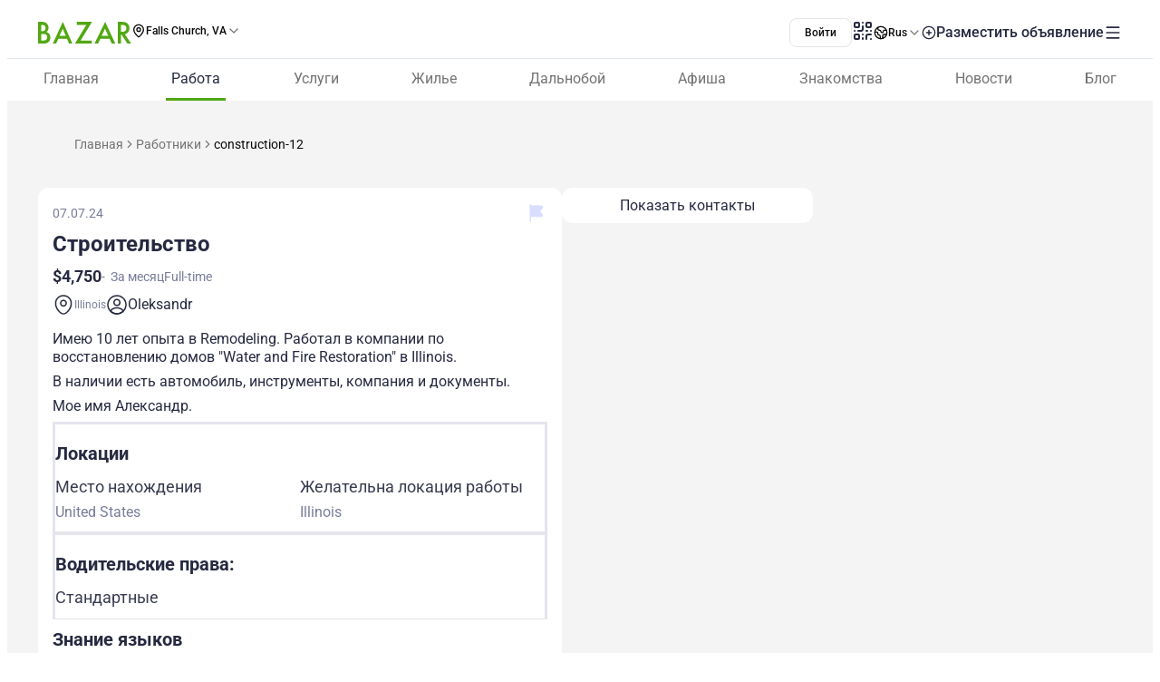

--- FILE ---
content_type: text/html;charset=utf-8
request_url: https://www.bazar.club/falls-church/workers/post/construction-12
body_size: 59764
content:
<!DOCTYPE html><html  lang="ru-RU"><head><style  data-primevue-style-id="layer-order">@layer reset,uno,primevue</style><meta charset="UTF-8">
<meta name="viewport" content="width=device-width, initial-scale=1">
<title>Строительство - BAZAR.club</title>
<script src="https://accounts.google.com/gsi/client" async defer></script>
<style> @font-face { font-family: "Roboto fallback"; src: local("Noto Sans"); size-adjust: 93.8205%; ascent-override: 98.884%; descent-override: 26.0221%; line-gap-override: 0%; } @font-face { font-family: "Roboto fallback"; src: local("Arial"); size-adjust: 100.1106%; ascent-override: 92.6709%; descent-override: 24.3871%; line-gap-override: 0%; } @font-face { font-family: "Roboto fallback"; src: local("Helvetica Neue"); size-adjust: 98.8578%; ascent-override: 93.8453%; descent-override: 24.6961%; line-gap-override: 0%; } @font-face { font-family: "Roboto fallback"; src: local("Roboto"); size-adjust: 100%; ascent-override: 92.7734%; descent-override: 24.4141%; line-gap-override: 0%; } @font-face { font-family: "Roboto fallback"; src: local("Segoe UI"); size-adjust: 99.8896%; ascent-override: 92.8759%; descent-override: 24.441%; line-gap-override: 0%; } @font-face { font-family: "Roboto fallback"; src: local("BlinkMacSystemFont"); size-adjust: 107.4822%; ascent-override: 86.3152%; descent-override: 22.7145%; line-gap-override: 0%; } @font-face { font-family: "Roboto fallback"; src: local("Noto Sans"); size-adjust: 93.8205%; ascent-override: 98.884%; descent-override: 26.0221%; line-gap-override: 0%; } @font-face { font-family: "Roboto fallback"; src: local("Arial"); size-adjust: 100.1106%; ascent-override: 92.6709%; descent-override: 24.3871%; line-gap-override: 0%; } @font-face { font-family: "Roboto fallback"; src: local("Helvetica Neue"); size-adjust: 98.8578%; ascent-override: 93.8453%; descent-override: 24.6961%; line-gap-override: 0%; } @font-face { font-family: "Roboto fallback"; src: local("Roboto"); size-adjust: 100%; ascent-override: 92.7734%; descent-override: 24.4141%; line-gap-override: 0%; } @font-face { font-family: "Roboto fallback"; src: local("Segoe UI"); size-adjust: 99.8896%; ascent-override: 92.8759%; descent-override: 24.441%; line-gap-override: 0%; } @font-face { font-family: "Roboto fallback"; src: local("BlinkMacSystemFont"); size-adjust: 107.4822%; ascent-override: 86.3152%; descent-override: 22.7145%; line-gap-override: 0%; } @font-face { font-family: "Roboto fallback"; src: local("Noto Sans"); size-adjust: 93.8205%; ascent-override: 98.884%; descent-override: 26.0221%; line-gap-override: 0%; } @font-face { font-family: "Roboto fallback"; src: local("Arial"); size-adjust: 100.1106%; ascent-override: 92.6709%; descent-override: 24.3871%; line-gap-override: 0%; } @font-face { font-family: "Roboto fallback"; src: local("Helvetica Neue"); size-adjust: 98.8578%; ascent-override: 93.8453%; descent-override: 24.6961%; line-gap-override: 0%; } @font-face { font-family: "Roboto fallback"; src: local("Roboto"); size-adjust: 100%; ascent-override: 92.7734%; descent-override: 24.4141%; line-gap-override: 0%; } @font-face { font-family: "Roboto fallback"; src: local("Segoe UI"); size-adjust: 99.8896%; ascent-override: 92.8759%; descent-override: 24.441%; line-gap-override: 0%; } @font-face { font-family: "Roboto fallback"; src: local("BlinkMacSystemFont"); size-adjust: 107.4822%; ascent-override: 86.3152%; descent-override: 22.7145%; line-gap-override: 0%; } @font-face { font-family: "Roboto fallback"; src: local("Noto Sans"); size-adjust: 93.8205%; ascent-override: 98.884%; descent-override: 26.0221%; line-gap-override: 0%; } @font-face { font-family: "Roboto fallback"; src: local("Arial"); size-adjust: 100.1106%; ascent-override: 92.6709%; descent-override: 24.3871%; line-gap-override: 0%; } @font-face { font-family: "Roboto fallback"; src: local("Helvetica Neue"); size-adjust: 98.8578%; ascent-override: 93.8453%; descent-override: 24.6961%; line-gap-override: 0%; } @font-face { font-family: "Roboto fallback"; src: local("Roboto"); size-adjust: 100%; ascent-override: 92.7734%; descent-override: 24.4141%; line-gap-override: 0%; } @font-face { font-family: "Roboto fallback"; src: local("Segoe UI"); size-adjust: 99.8896%; ascent-override: 92.8759%; descent-override: 24.441%; line-gap-override: 0%; } @font-face { font-family: "Roboto fallback"; src: local("BlinkMacSystemFont"); size-adjust: 107.4822%; ascent-override: 86.3152%; descent-override: 22.7145%; line-gap-override: 0%; } @font-face { font-family: "Roboto fallback"; src: local("Noto Sans"); size-adjust: 93.8205%; ascent-override: 98.884%; descent-override: 26.0221%; line-gap-override: 0%; } @font-face { font-family: "Roboto fallback"; src: local("Arial"); size-adjust: 100.1106%; ascent-override: 92.6709%; descent-override: 24.3871%; line-gap-override: 0%; } @font-face { font-family: "Roboto fallback"; src: local("Helvetica Neue"); size-adjust: 98.8578%; ascent-override: 93.8453%; descent-override: 24.6961%; line-gap-override: 0%; } @font-face { font-family: "Roboto fallback"; src: local("Roboto"); size-adjust: 100%; ascent-override: 92.7734%; descent-override: 24.4141%; line-gap-override: 0%; } @font-face { font-family: "Roboto fallback"; src: local("Segoe UI"); size-adjust: 99.8896%; ascent-override: 92.8759%; descent-override: 24.441%; line-gap-override: 0%; } @font-face { font-family: "Roboto fallback"; src: local("BlinkMacSystemFont"); size-adjust: 107.4822%; ascent-override: 86.3152%; descent-override: 22.7145%; line-gap-override: 0%; } @font-face { font-family: "Roboto fallback"; src: local("Noto Sans"); size-adjust: 93.8205%; ascent-override: 98.884%; descent-override: 26.0221%; line-gap-override: 0%; } @font-face { font-family: "Roboto fallback"; src: local("Arial"); size-adjust: 100.1106%; ascent-override: 92.6709%; descent-override: 24.3871%; line-gap-override: 0%; } @font-face { font-family: "Roboto fallback"; src: local("Helvetica Neue"); size-adjust: 98.8578%; ascent-override: 93.8453%; descent-override: 24.6961%; line-gap-override: 0%; } @font-face { font-family: "Roboto fallback"; src: local("Roboto"); size-adjust: 100%; ascent-override: 92.7734%; descent-override: 24.4141%; line-gap-override: 0%; } @font-face { font-family: "Roboto fallback"; src: local("Segoe UI"); size-adjust: 99.8896%; ascent-override: 92.8759%; descent-override: 24.441%; line-gap-override: 0%; } @font-face { font-family: "Roboto fallback"; src: local("BlinkMacSystemFont"); size-adjust: 107.4822%; ascent-override: 86.3152%; descent-override: 22.7145%; line-gap-override: 0%; } @font-face { font-family: "Roboto fallback"; src: local("Noto Sans"); size-adjust: 93.8205%; ascent-override: 98.884%; descent-override: 26.0221%; line-gap-override: 0%; } @font-face { font-family: "Roboto fallback"; src: local("Arial"); size-adjust: 100.1106%; ascent-override: 92.6709%; descent-override: 24.3871%; line-gap-override: 0%; } @font-face { font-family: "Roboto fallback"; src: local("Helvetica Neue"); size-adjust: 98.8578%; ascent-override: 93.8453%; descent-override: 24.6961%; line-gap-override: 0%; } @font-face { font-family: "Roboto fallback"; src: local("Roboto"); size-adjust: 100%; ascent-override: 92.7734%; descent-override: 24.4141%; line-gap-override: 0%; } @font-face { font-family: "Roboto fallback"; src: local("Segoe UI"); size-adjust: 99.8896%; ascent-override: 92.8759%; descent-override: 24.441%; line-gap-override: 0%; } @font-face { font-family: "Roboto fallback"; src: local("BlinkMacSystemFont"); size-adjust: 107.4822%; ascent-override: 86.3152%; descent-override: 22.7145%; line-gap-override: 0%; } @font-face { font-family: "Roboto fallback"; src: local("Noto Sans"); size-adjust: 93.8205%; ascent-override: 98.884%; descent-override: 26.0221%; line-gap-override: 0%; } @font-face { font-family: "Roboto fallback"; src: local("Arial"); size-adjust: 100.1106%; ascent-override: 92.6709%; descent-override: 24.3871%; line-gap-override: 0%; } @font-face { font-family: "Roboto fallback"; src: local("Helvetica Neue"); size-adjust: 98.8578%; ascent-override: 93.8453%; descent-override: 24.6961%; line-gap-override: 0%; } @font-face { font-family: "Roboto fallback"; src: local("Roboto"); size-adjust: 100%; ascent-override: 92.7734%; descent-override: 24.4141%; line-gap-override: 0%; } @font-face { font-family: "Roboto fallback"; src: local("Segoe UI"); size-adjust: 99.8896%; ascent-override: 92.8759%; descent-override: 24.441%; line-gap-override: 0%; } @font-face { font-family: "Roboto fallback"; src: local("BlinkMacSystemFont"); size-adjust: 107.4822%; ascent-override: 86.3152%; descent-override: 22.7145%; line-gap-override: 0%; } @font-face { font-family: "Roboto fallback"; src: local("Noto Sans"); size-adjust: 93.8205%; ascent-override: 98.884%; descent-override: 26.0221%; line-gap-override: 0%; } @font-face { font-family: "Roboto fallback"; src: local("Arial"); size-adjust: 100.1106%; ascent-override: 92.6709%; descent-override: 24.3871%; line-gap-override: 0%; } @font-face { font-family: "Roboto fallback"; src: local("Helvetica Neue"); size-adjust: 98.8578%; ascent-override: 93.8453%; descent-override: 24.6961%; line-gap-override: 0%; } @font-face { font-family: "Roboto fallback"; src: local("Roboto"); size-adjust: 100%; ascent-override: 92.7734%; descent-override: 24.4141%; line-gap-override: 0%; } @font-face { font-family: "Roboto fallback"; src: local("Segoe UI"); size-adjust: 99.8896%; ascent-override: 92.8759%; descent-override: 24.441%; line-gap-override: 0%; } @font-face { font-family: "Roboto fallback"; src: local("BlinkMacSystemFont"); size-adjust: 107.4822%; ascent-override: 86.3152%; descent-override: 22.7145%; line-gap-override: 0%; } @font-face { font-family: "Roboto fallback"; src: local("Noto Sans"); size-adjust: 93.8205%; ascent-override: 98.884%; descent-override: 26.0221%; line-gap-override: 0%; } @font-face { font-family: "Roboto fallback"; src: local("Arial"); size-adjust: 100.1106%; ascent-override: 92.6709%; descent-override: 24.3871%; line-gap-override: 0%; } @font-face { font-family: "Roboto fallback"; src: local("Helvetica Neue"); size-adjust: 98.8578%; ascent-override: 93.8453%; descent-override: 24.6961%; line-gap-override: 0%; } @font-face { font-family: "Roboto fallback"; src: local("Roboto"); size-adjust: 100%; ascent-override: 92.7734%; descent-override: 24.4141%; line-gap-override: 0%; } @font-face { font-family: "Roboto fallback"; src: local("Segoe UI"); size-adjust: 99.8896%; ascent-override: 92.8759%; descent-override: 24.441%; line-gap-override: 0%; } @font-face { font-family: "Roboto fallback"; src: local("BlinkMacSystemFont"); size-adjust: 107.4822%; ascent-override: 86.3152%; descent-override: 22.7145%; line-gap-override: 0%; } </style>
<link rel="stylesheet" href="/_nuxt/entry.tZvb4XzG.css" crossorigin>
<link rel="stylesheet" href="/_nuxt/swiper-vue.CU3dLFJZ.css" crossorigin>
<link rel="stylesheet" href="/_nuxt/Footer.ugbOCBrC.css" crossorigin>
<link rel="stylesheet" href="/_nuxt/Select.BzdJNIiZ.css" crossorigin>
<link rel="stylesheet" href="/_nuxt/_slug_.CrOnu9Xr.css" crossorigin>
<link rel="stylesheet" href="/_nuxt/Report.DxKieWXW.css" crossorigin>
<link rel="stylesheet" href="/_nuxt/AddToFavorites.DxIvS1oe.css" crossorigin>
<link rel="stylesheet" href="/_nuxt/Title.SQ6xtr1y.css" crossorigin>
<link rel="stylesheet" href="/_nuxt/BaseTemplate.hiv5B5M5.css" crossorigin>
<link rel="stylesheet" href="/_nuxt/FullScreen.BSTi9vhv.css" crossorigin>
<link rel="stylesheet" href="/_nuxt/index.QQqRlRaV.css" crossorigin>
<link rel="stylesheet" href="/_nuxt/Text.D6mHWm0G.css" crossorigin>
<link href="https://cdn.jsdelivr.net/npm/@statsig/js-client@3/build/statsig-js-client+session-replay+web-analytics.min.js?apikey=client-7pHkujhQOTacrHArChbo8dIbp4nUaX19SuHechGxEZ5" rel="preload" crossorigin="anonymous" referrerpolicy="no-referrer" fetchpriority="low" as="script">
<link href="https://appleid.cdn-apple.com/appleauth/static/jsapi/appleid/1/en_US/appleid.auth.js" rel="preload" crossorigin="anonymous" referrerpolicy="no-referrer" fetchpriority="low" as="script">
<link href="/scripts/clarity.js" rel="preload" fetchpriority="low" as="script">
<link href="/scripts/helpCrunch.js" rel="preload" fetchpriority="low" as="script">
<link href="/scripts/helpCrunch-2.js" rel="preload" fetchpriority="low" as="script">
<link href="/scripts/sputnik.js" rel="preload" fetchpriority="low" as="script">
<link href="/scripts/sputnik-2.js" rel="preload" fetchpriority="low" as="script">
<link href="/scripts/sputnik-3.js" rel="preload" fetchpriority="low" as="script">
<link rel="modulepreload" as="script" crossorigin href="/_nuxt/CEF-3nqh.js">
<link rel="modulepreload" as="script" crossorigin href="/_nuxt/BqX9Mh-x.js">
<link rel="modulepreload" as="script" crossorigin href="/_nuxt/CfhAsu1f.js">
<link rel="modulepreload" as="script" crossorigin href="/_nuxt/BqPd7k_d.js">
<link rel="modulepreload" as="script" crossorigin href="/_nuxt/Ba6SgKdQ.js">
<link rel="modulepreload" as="script" crossorigin href="/_nuxt/BFh4AWh-.js">
<link rel="modulepreload" as="script" crossorigin href="/_nuxt/tl5COj6F.js">
<link rel="modulepreload" as="script" crossorigin href="/_nuxt/BxFsjmSh.js">
<link rel="modulepreload" as="script" crossorigin href="/_nuxt/tSaK2l8E.js">
<link rel="modulepreload" as="script" crossorigin href="/_nuxt/Bzw1LUYg.js">
<link rel="modulepreload" as="script" crossorigin href="/_nuxt/BwnWFbRx.js">
<link rel="modulepreload" as="script" crossorigin href="/_nuxt/CFp9UBdA.js">
<link rel="modulepreload" as="script" crossorigin href="/_nuxt/BZw5hcto.js">
<link rel="modulepreload" as="script" crossorigin href="/_nuxt/ChNFAVCg.js">
<link rel="modulepreload" as="script" crossorigin href="/_nuxt/C5NzkhLE.js">
<link rel="modulepreload" as="script" crossorigin href="/_nuxt/D0Hij2Qe.js">
<link rel="modulepreload" as="script" crossorigin href="/_nuxt/DtNON0Lq.js">
<link rel="modulepreload" as="script" crossorigin href="/_nuxt/BPKvbh91.js">
<link rel="modulepreload" as="script" crossorigin href="/_nuxt/l1HR81QE.js">
<link rel="modulepreload" as="script" crossorigin href="/_nuxt/DlT7Sb0E.js">
<link rel="modulepreload" as="script" crossorigin href="/_nuxt/B0czS_Z-.js">
<link rel="modulepreload" as="script" crossorigin href="/_nuxt/Cy0y7jGS.js">
<link rel="modulepreload" as="script" crossorigin href="/_nuxt/DazwBHF9.js">
<link rel="modulepreload" as="script" crossorigin href="/_nuxt/BvpZ2K-G.js">
<link rel="modulepreload" as="script" crossorigin href="/_nuxt/FocMwlmn.js">
<link rel="modulepreload" as="script" crossorigin href="/_nuxt/BZwrooRP.js">
<link rel="modulepreload" as="script" crossorigin href="/_nuxt/4SH0Ru5w.js">
<link rel="modulepreload" as="script" crossorigin href="/_nuxt/48GtmLXd.js">
<link rel="modulepreload" as="script" crossorigin href="/_nuxt/CkaTIYID.js">
<link rel="modulepreload" as="script" crossorigin href="/_nuxt/Dzr3TjpQ.js">
<link rel="modulepreload" as="script" crossorigin href="/_nuxt/Dj2wqVwa.js">
<link rel="modulepreload" as="script" crossorigin href="/_nuxt/DIurL5ix.js">
<link rel="modulepreload" as="script" crossorigin href="/_nuxt/_Dx-NQgp.js">
<link rel="modulepreload" as="script" crossorigin href="/_nuxt/D0GJie71.js">
<link rel="modulepreload" as="script" crossorigin href="/_nuxt/DTVt_K6x.js">
<link rel="modulepreload" as="script" crossorigin href="/_nuxt/BzhUUbbT.js">
<link rel="modulepreload" as="script" crossorigin href="/_nuxt/CV_DkLMm.js">
<link rel="modulepreload" as="script" crossorigin href="/_nuxt/Bq_QZMT3.js">
<link rel="modulepreload" as="script" crossorigin href="/_nuxt/BK_fpcym.js">
<link rel="modulepreload" as="script" crossorigin href="/_nuxt/1D0cuUU8.js">
<link rel="modulepreload" as="script" crossorigin href="/_nuxt/B0Q2nqIz.js">
<link rel="modulepreload" as="script" crossorigin href="/_nuxt/BXixgyLa.js">
<link rel="modulepreload" as="script" crossorigin href="/_nuxt/ZSZuntPc.js">
<link rel="modulepreload" as="script" crossorigin href="/_nuxt/956dmF2n.js">
<link rel="modulepreload" as="script" crossorigin href="/_nuxt/CfsHpdT7.js">
<link rel="modulepreload" as="script" crossorigin href="/_nuxt/DpLJTazW.js">
<link rel="modulepreload" as="script" crossorigin href="/_nuxt/EsR5ZRc2.js">
<link rel="modulepreload" as="script" crossorigin href="/_nuxt/DL_lpNOi.js">
<link rel="modulepreload" as="script" crossorigin href="/_nuxt/B2IJBm5p.js">
<link rel="modulepreload" as="script" crossorigin href="/_nuxt/BBrHshvs.js">
<link rel="modulepreload" as="script" crossorigin href="/_nuxt/DAVPdDXh.js">
<link rel="modulepreload" as="script" crossorigin href="/_nuxt/DM_xDyOz.js">
<link rel="modulepreload" as="script" crossorigin href="/_nuxt/rJ1O6SUx.js">
<link rel="modulepreload" as="script" crossorigin href="/_nuxt/DXauGUXh.js">
<link rel="modulepreload" as="script" crossorigin href="/_nuxt/2AvFf6yZ.js">
<link rel="modulepreload" as="script" crossorigin href="/_nuxt/DjGfbJqC.js">
<link rel="modulepreload" as="script" crossorigin href="/_nuxt/CF9oKdFU.js">
<link rel="preload" as="fetch" fetchpriority="low" crossorigin="anonymous" href="/_nuxt/builds/meta/dd60e470-d8fc-4894-b46d-7b686cd2831a.json">
<link rel="prefetch" as="image" type="image/svg+xml" href="/_nuxt/app-qr-code.Dr5OYLFf.svg">
<link rel="prefetch" as="image" type="image/webp" href="/_nuxt/GooglePlay.uD3mgZaT.webp">
<link rel="prefetch" as="image" type="image/webp" href="/_nuxt/AppStore.DBG958zk.webp">
<link rel="prefetch" as="image" type="image/svg+xml" href="/_nuxt/primeicons.BubJZjaf.svg">
<link rel="prefetch" as="script" crossorigin href="/_nuxt/D77T2FM2.js">
<link rel="prefetch" as="script" crossorigin href="/_nuxt/B0mAwxT6.js">
<link rel="prefetch" as="script" crossorigin href="/_nuxt/BGUlU74B.js">
<link rel="prefetch" as="script" crossorigin href="/_nuxt/Dhk-4xFn.js">
<link rel="prefetch" as="script" crossorigin href="/_nuxt/D3mmHe6I.js">
<link rel="prefetch" as="script" crossorigin href="/_nuxt/BnSWfoMl.js">
<link rel="prefetch" as="script" crossorigin href="/_nuxt/BqQCDPL0.js">
<link rel="prefetch" as="script" crossorigin href="/_nuxt/Dvhrwse5.js">
<link rel="prefetch" as="script" crossorigin href="/_nuxt/B8Ap08-p.js">
<link rel="prefetch" as="script" crossorigin href="/_nuxt/BRsF7bqd.js">
<link rel="prefetch" as="script" crossorigin href="/_nuxt/BEHCUwyq.js">
<link rel="prefetch" as="script" crossorigin href="/_nuxt/lOFBMZ3-.js">
<link rel="prefetch" as="script" crossorigin href="/_nuxt/C4svyl1H.js">
<link rel="prefetch" as="script" crossorigin href="/_nuxt/B_NXL6bH.js">
<link rel="prefetch" as="script" crossorigin href="/_nuxt/DbW7S-0k.js">
<link rel="prefetch" as="script" crossorigin href="/_nuxt/CDbrV-NN.js">
<link rel="prefetch" as="script" crossorigin href="/_nuxt/D5oPpAIG.js">
<link rel="prefetch" as="script" crossorigin href="/_nuxt/CePFv228.js">
<link rel="prefetch" as="script" crossorigin href="/_nuxt/D5zRkl70.js">
<link rel="prefetch" as="script" crossorigin href="/_nuxt/C24e6or0.js">
<link rel="prefetch" as="script" crossorigin href="/_nuxt/ChE4pMIa.js">
<link rel="prefetch" as="script" crossorigin href="/_nuxt/Bs7VcHox.js">
<link rel="prefetch" as="script" crossorigin href="/_nuxt/AQpjx6h8.js">
<link rel="prefetch" as="script" crossorigin href="/_nuxt/Cl1aSwl0.js">
<link rel="prefetch" as="script" crossorigin href="/_nuxt/Ty8RQ_Oq.js">
<link rel="prefetch" as="script" crossorigin href="/_nuxt/CtJxDqlt.js">
<link rel="prefetch" as="script" crossorigin href="/_nuxt/04aX2AMX.js">
<link rel="prefetch" as="script" crossorigin href="/_nuxt/CIOhRN3g.js">
<link rel="prefetch" as="script" crossorigin href="/_nuxt/BUcOx5r0.js">
<link rel="prefetch" as="script" crossorigin href="/_nuxt/WR9rziT0.js">
<link rel="prefetch" as="script" crossorigin href="/_nuxt/DBvqhJUt.js">
<link rel="prefetch" as="script" crossorigin href="/_nuxt/BpKmPE52.js">
<link rel="prefetch" as="script" crossorigin href="/_nuxt/CO2TeJH-.js">
<link rel="prefetch" as="script" crossorigin href="/_nuxt/CFsxEPQx.js">
<link rel="prefetch" as="script" crossorigin href="/_nuxt/DkhLYqr6.js">
<link rel="prefetch" as="script" crossorigin href="/_nuxt/DPjG8rWX.js">
<link rel="prefetch" as="script" crossorigin href="/_nuxt/PGRPc_bS.js">
<link rel="prefetch" as="style" crossorigin href="/_nuxt/auth.BaS4hE77.css">
<link rel="prefetch" as="script" crossorigin href="/_nuxt/CfHIguBH.js">
<link rel="prefetch" as="script" crossorigin href="/_nuxt/CpZa83BY.js">
<link rel="prefetch" as="script" crossorigin href="/_nuxt/C6fKv5fm.js">
<link rel="prefetch" as="script" crossorigin href="/_nuxt/CfxdeYj1.js">
<link rel="prefetch" as="script" crossorigin href="/_nuxt/Bhun055T.js">
<link rel="prefetch" as="script" crossorigin href="/_nuxt/B7IfP0sZ.js">
<link rel="prefetch" as="script" crossorigin href="/_nuxt/CQ_dfCK5.js">
<link rel="prefetch" as="script" crossorigin href="/_nuxt/kv4dk5BY.js">
<link rel="prefetch" as="script" crossorigin href="/_nuxt/BaitmEc5.js">
<link rel="prefetch" as="script" crossorigin href="/_nuxt/CtTfAFIF.js">
<link rel="prefetch" as="image" type="image/svg+xml" href="/_nuxt/header-qr-app.BYE6ZqBz.svg">
<link rel="prefetch" as="image" type="image/svg+xml" href="/_nuxt/GooglePlay-white.CgxrYepW.svg">
<link rel="prefetch" as="image" type="image/svg+xml" href="/_nuxt/AppStore.BkPfIVAT.svg">
<meta name="apple-mobile-web-app-status-bar-style" content="black-translucent">
<script>!function(f,b,e,v,n,t,s)
                      {if(f.fbq)return;n=f.fbq=function(){n.callMethod?
                      n.callMethod.apply(n,arguments):n.queue.push(arguments)};
                      if(!f._fbq)f._fbq=n;n.push=n;n.loaded=!0;n.version='2.0';
                      n.queue=[];t=b.createElement(e);t.async=!0;
                      t.src=v;s=b.getElementsByTagName(e)[0];
                      s.parentNode.insertBefore(t,s)}(window, document,'script',
                      'https://connect.facebook.net/en_US/fbevents.js');
                      fbq('init', '722902543576698');
                      fbq('track', 'PageView');</script>
<noscript><img height="1" width="1" style="display:none"
                src="https://www.facebook.com/tr?id=722902543576698&ev=PageView&noscript=1"
                /></noscript>
<meta property="og:site_name" content="Bazar.club">
<meta property="og:image" content="https://bazar.club/favicon.ico">
<script type="application/ld+json">[{"@context":"https://schema.org","@type":"WebSite","url":"https://bazar.club","potentialAction":{"@type":"SearchAction","target":{"@type":"EntryPoint","urlTemplate":"?posts-upload%5Bquery%5D={search_term_string}"},"query-input":"required name=search_term_string"}}]</script>
<link rel="alternate" hreflang="ru" href="https://bazar.club/falls-church/workers/post/construction-12" data-hid="alternative-ru">
<link rel="alternate" hreflang="uk" href="https://bazar.club/ua/falls-church/workers/post/construction-12" data-hid="alternative-ua">
<link rel="alternate" hreflang="en" href="/en/falls-church/workers/post/construction-12" data-hid="alternative-en">
<link rel="alternate" hreflang="pl" href="https://bazar.club/pl/falls-church/workers/post/construction-12" data-hid="alternative-pl">
<link rel="alternate" hreflang="x-default" href="https://bazar.club/falls-church/workers/post/construction-12" data-hid="alternative-x-default">
<link rel="canonical" href="https://www.bazar.club/workers/post/construction-12" data-hid="canonical">
<link rel="icon" type="image/x-icon" href="/favicon.ico">
<meta property="og:title" content="Строительство">
<meta name="description" content="Имею 10 лет опыта в Remodeling. Работал в компании по восстановлению домов &quot;Water and Fire Restoration&quot; в Illinois.В наличии есть автомобиль, инструме...">
<meta property="og:description" content="Имею 10 лет опыта в Remodeling. Работал в компании по восстановлению домов &quot;Water and Fire Restoration&quot; в Illinois.В наличии есть автомобиль, инструме...">
<meta property="og:type" content="article">
<meta property="og:url" content="https://bazar.club/falls-church/workers/post/construction-12">
<script type="application/ld+json" data-hid="Breadcrumbs">{"@context":"https://schema.org","@type":"BreadcrumbList","itemListElement":[{"@type":"ListItem","position":1,"name":"Главная","item":"/"},{"@type":"ListItem","position":2,"name":"Работники","item":"/falls-church/workers"},{"@type":"ListItem","position":3,"name":"construction-12"}]}</script>
<script type="module" src="/_nuxt/CEF-3nqh.js" crossorigin></script><style type="text/css" data-primevue-style-id="base" >.p-hidden-accessible{border:0;clip:rect(0 0 0 0);height:1px;margin:-1px;overflow:hidden;padding:0;position:absolute;width:1px;}.p-hidden-accessible input,.p-hidden-accessible select{transform:scale(0);}.p-overflow-hidden{overflow:hidden;padding-right:var(--p-scrollbar-width);}</style><style type="text/css" data-primevue-style-id="global-style" >*,::before,::after{box-sizing:border-box;}.p-connected-overlay{opacity:0;transform:scaleY(0.8);transition:transform 0.12s cubic-bezier(0,0,0.2,1),opacity 0.12s cubic-bezier(0,0,0.2,1);}.p-connected-overlay-visible{opacity:1;transform:scaleY(1);}.p-connected-overlay-hidden{opacity:0;transform:scaleY(1);transition:opacity 0.1s linear;}.p-connected-overlay-enter-from{opacity:0;transform:scaleY(0.8);}.p-connected-overlay-leave-to{opacity:0;}.p-connected-overlay-enter-active{transition:transform 0.12s cubic-bezier(0,0,0.2,1),opacity 0.12s cubic-bezier(0,0,0.2,1);}.p-connected-overlay-leave-active{transition:opacity 0.1s linear;}.p-toggleable-content-enter-from,.p-toggleable-content-leave-to{max-height:0;}.p-toggleable-content-enter-to,.p-toggleable-content-leave-from{max-height:1000px;}.p-toggleable-content-leave-active{overflow:hidden;transition:max-height 0.45s cubic-bezier(0,1,0,1);}.p-toggleable-content-enter-active{overflow:hidden;transition:max-height 1s ease-in-out;}.p-disabled,.p-disabled *{cursor:default;pointer-events:none;user-select:none;}.p-disabled,.p-component:disabled{opacity:var(--p-disabled-opacity);}.pi{font-size:var(--p-icon-size);}.p-icon{width:var(--p-icon-size);height:var(--p-icon-size);}.p-overlay-mask{background:var(--p-mask-background);color:var(--p-mask-color);position:fixed;top:0;left:0;width:100%;height:100%;}.p-overlay-mask-enter{animation:p-overlay-mask-enter-animation var(--p-mask-transition-duration) forwards;}.p-overlay-mask-leave{animation:p-overlay-mask-leave-animation var(--p-mask-transition-duration) forwards;}@keyframes p-overlay-mask-enter-animation{from{background:transparent;}to{background:var(--p-mask-background);}}@keyframes p-overlay-mask-leave-animation{from{background:var(--p-mask-background);}to{background:transparent;}}</style><style type="text/css" data-primevue-style-id="checkbox-style" >.p-checkbox{position:relative;display:inline-flex;user-select:none;vertical-align:bottom;width:var(--p-checkbox-width);height:var(--p-checkbox-height);}.p-checkbox-input{cursor:pointer;appearance:none;position:absolute;inset-block-start:0;inset-inline-start:0;width:100%;height:100%;padding:0;margin:0;opacity:0;z-index:1;outline:0 none;border:1px solid transparent;border-radius:var(--p-checkbox-border-radius);}.p-checkbox-box{display:flex;justify-content:center;align-items:center;border-radius:var(--p-checkbox-border-radius);border:1px solid var(--p-checkbox-border-color);background:var(--p-checkbox-background);width:var(--p-checkbox-width);height:var(--p-checkbox-height);transition:background var(--p-checkbox-transition-duration),color var(--p-checkbox-transition-duration),border-color var(--p-checkbox-transition-duration),box-shadow var(--p-checkbox-transition-duration),outline-color var(--p-checkbox-transition-duration);outline-color:transparent;box-shadow:var(--p-checkbox-shadow);}.p-checkbox-icon{transition-duration:var(--p-checkbox-transition-duration);color:var(--p-checkbox-icon-color);font-size:var(--p-checkbox-icon-size);width:var(--p-checkbox-icon-size);height:var(--p-checkbox-icon-size);}.p-checkbox:not(.p-disabled):has(.p-checkbox-input:hover) .p-checkbox-box{border-color:var(--p-checkbox-hover-border-color);}.p-checkbox-checked .p-checkbox-box{border-color:var(--p-checkbox-checked-border-color);background:var(--p-checkbox-checked-background);}.p-checkbox-checked .p-checkbox-icon{color:var(--p-checkbox-icon-checked-color);}.p-checkbox-checked:not(.p-disabled):has(.p-checkbox-input:hover) .p-checkbox-box{background:var(--p-checkbox-checked-hover-background);border-color:var(--p-checkbox-checked-hover-border-color);}.p-checkbox-checked:not(.p-disabled):has(.p-checkbox-input:hover) .p-checkbox-icon{color:var(--p-checkbox-icon-checked-hover-color);}.p-checkbox:not(.p-disabled):has(.p-checkbox-input:focus-visible) .p-checkbox-box{border-color:var(--p-checkbox-focus-border-color);box-shadow:var(--p-checkbox-focus-ring-shadow);outline:var(--p-checkbox-focus-ring-width) var(--p-checkbox-focus-ring-style) var(--p-checkbox-focus-ring-color);outline-offset:var(--p-checkbox-focus-ring-offset);}.p-checkbox-checked:not(.p-disabled):has(.p-checkbox-input:focus-visible) .p-checkbox-box{border-color:var(--p-checkbox-checked-focus-border-color);}.p-checkbox.p-invalid > .p-checkbox-box{border-color:var(--p-checkbox-invalid-border-color);}.p-checkbox.p-variant-filled .p-checkbox-box{background:var(--p-checkbox-filled-background);}.p-checkbox-checked.p-variant-filled .p-checkbox-box{background:var(--p-checkbox-checked-background);}.p-checkbox-checked.p-variant-filled:not(.p-disabled):has(.p-checkbox-input:hover) .p-checkbox-box{background:var(--p-checkbox-checked-hover-background);}.p-checkbox.p-disabled{opacity:1;}.p-checkbox.p-disabled .p-checkbox-box{background:var(--p-checkbox-disabled-background);border-color:var(--p-checkbox-checked-disabled-border-color);}.p-checkbox.p-disabled .p-checkbox-box .p-checkbox-icon{color:var(--p-checkbox-icon-disabled-color);}.p-checkbox-sm,.p-checkbox-sm .p-checkbox-box{width:var(--p-checkbox-sm-width);height:var(--p-checkbox-sm-height);}.p-checkbox-sm .p-checkbox-icon{font-size:var(--p-checkbox-icon-sm-size);width:var(--p-checkbox-icon-sm-size);height:var(--p-checkbox-icon-sm-size);}.p-checkbox-lg,.p-checkbox-lg .p-checkbox-box{width:var(--p-checkbox-lg-width);height:var(--p-checkbox-lg-height);}.p-checkbox-lg .p-checkbox-icon{font-size:var(--p-checkbox-icon-lg-size);width:var(--p-checkbox-icon-lg-size);height:var(--p-checkbox-icon-lg-size);}</style><style type="text/css" data-primevue-style-id="datepicker-style" >.p-datepicker{display:inline-flex;max-width:100%;}.p-datepicker-input{flex:1 1 auto;width:1%;}.p-datepicker:has(.p-datepicker-dropdown) .p-datepicker-input{border-start-end-radius:0;border-end-end-radius:0;}.p-datepicker-dropdown{cursor:pointer;display:inline-flex;user-select:none;align-items:center;justify-content:center;overflow:hidden;position:relative;width:var(--p-datepicker-dropdown-width);border-start-end-radius:var(--p-datepicker-dropdown-border-radius);border-end-end-radius:var(--p-datepicker-dropdown-border-radius);background:var(--p-datepicker-dropdown-background);border:1px solid var(--p-datepicker-dropdown-border-color);border-inline-start:0 none;color:var(--p-datepicker-dropdown-color);transition:background var(--p-datepicker-transition-duration),color var(--p-datepicker-transition-duration),border-color var(--p-datepicker-transition-duration),outline-color var(--p-datepicker-transition-duration);outline-color:transparent;}.p-datepicker-dropdown:not(:disabled):hover{background:var(--p-datepicker-dropdown-hover-background);border-color:var(--p-datepicker-dropdown-hover-border-color);color:var(--p-datepicker-dropdown-hover-color);}.p-datepicker-dropdown:not(:disabled):active{background:var(--p-datepicker-dropdown-active-background);border-color:var(--p-datepicker-dropdown-active-border-color);color:var(--p-datepicker-dropdown-active-color);}.p-datepicker-dropdown:focus-visible{box-shadow:var(--p-datepicker-dropdown-focus-ring-shadow);outline:var(--p-datepicker-dropdown-focus-ring-width) var(--p-datepicker-dropdown-focus-ring-style) var(--p-datepicker-dropdown-focus-ring-color);outline-offset:var(--p-datepicker-dropdown-focus-ring-offset);}.p-datepicker:has(.p-datepicker-input-icon-container){position:relative;}.p-datepicker:has(.p-datepicker-input-icon-container) .p-datepicker-input{padding-inline-end:calc((var(--p-form-field-padding-x) * 2) + var(--p-icon-size));}.p-datepicker-input-icon-container{cursor:pointer;position:absolute;top:50%;inset-inline-end:var(--p-form-field-padding-x);margin-block-start:calc(-1 * (var(--p-icon-size) / 2));color:var(--p-datepicker-input-icon-color);line-height:1;}.p-datepicker-fluid{display:flex;}.p-datepicker-fluid .p-datepicker-input{width:1%;}.p-datepicker .p-datepicker-panel{min-width:100%;}.p-datepicker-panel{width:auto;padding:var(--p-datepicker-panel-padding);background:var(--p-datepicker-panel-background);color:var(--p-datepicker-panel-color);border:1px solid var(--p-datepicker-panel-border-color);border-radius:var(--p-datepicker-panel-border-radius);box-shadow:var(--p-datepicker-panel-shadow);}.p-datepicker-panel-inline{display:inline-block;overflow-x:auto;box-shadow:none;}.p-datepicker-header{display:flex;align-items:center;justify-content:space-between;padding:var(--p-datepicker-header-padding);background:var(--p-datepicker-header-background);color:var(--p-datepicker-header-color);border-block-end:1px solid var(--p-datepicker-header-border-color);}.p-datepicker-next-button:dir(rtl){order:-1;}.p-datepicker-prev-button:dir(rtl){order:1;}.p-datepicker-title{display:flex;align-items:center;justify-content:space-between;gap:var(--p-datepicker-title-gap);font-weight:var(--p-datepicker-title-font-weight);}.p-datepicker-select-year,.p-datepicker-select-month{border:none;background:transparent;margin:0;cursor:pointer;font-weight:inherit;transition:background var(--p-datepicker-transition-duration),color var(--p-datepicker-transition-duration),border-color var(--p-datepicker-transition-duration),outline-color var(--p-datepicker-transition-duration),box-shadow var(--p-datepicker-transition-duration);}.p-datepicker-select-month{padding:var(--p-datepicker-select-month-padding);color:var(--p-datepicker-select-month-color);border-radius:var(--p-datepicker-select-month-border-radius);}.p-datepicker-select-year{padding:var(--p-datepicker-select-year-padding);color:var(--p-datepicker-select-year-color);border-radius:var(--p-datepicker-select-year-border-radius);}.p-datepicker-select-month:enabled:hover{background:var(--p-datepicker-select-month-hover-background);color:var(--p-datepicker-select-month-hover-color);}.p-datepicker-select-year:enabled:hover{background:var(--p-datepicker-select-year-hover-background);color:var(--p-datepicker-select-year-hover-color);}.p-datepicker-select-month:focus-visible,.p-datepicker-select-year:focus-visible{box-shadow:var(--p-datepicker-date-focus-ring-shadow);outline:var(--p-datepicker-date-focus-ring-width) var(--p-datepicker-date-focus-ring-style) var(--p-datepicker-date-focus-ring-color);outline-offset:var(--p-datepicker-date-focus-ring-offset);}.p-datepicker-calendar-container{display:flex;}.p-datepicker-calendar-container .p-datepicker-calendar{flex:1 1 auto;border-inline-start:1px solid var(--p-datepicker-group-border-color);padding-inline-end:var(--p-datepicker-group-gap);padding-inline-start:var(--p-datepicker-group-gap);}.p-datepicker-calendar-container .p-datepicker-calendar:first-child{padding-inline-start:0;border-inline-start:0 none;}.p-datepicker-calendar-container .p-datepicker-calendar:last-child{padding-inline-end:0;}.p-datepicker-day-view{width:100%;border-collapse:collapse;font-size:1rem;margin:var(--p-datepicker-day-view-margin);}.p-datepicker-weekday-cell{padding:var(--p-datepicker-week-day-padding);}.p-datepicker-weekday{font-weight:var(--p-datepicker-week-day-font-weight);color:var(--p-datepicker-week-day-color);}.p-datepicker-day-cell{padding:var(--p-datepicker-date-padding);}.p-datepicker-day{display:flex;justify-content:center;align-items:center;cursor:pointer;margin:0 auto;overflow:hidden;position:relative;width:var(--p-datepicker-date-width);height:var(--p-datepicker-date-height);border-radius:var(--p-datepicker-date-border-radius);transition:background var(--p-datepicker-transition-duration),color var(--p-datepicker-transition-duration),border-color var(--p-datepicker-transition-duration),box-shadow var(--p-datepicker-transition-duration),outline-color var(--p-datepicker-transition-duration);border:1px solid transparent;outline-color:transparent;color:var(--p-datepicker-date-color);}.p-datepicker-day:not(.p-datepicker-day-selected):not(.p-disabled):hover{background:var(--p-datepicker-date-hover-background);color:var(--p-datepicker-date-hover-color);}.p-datepicker-day:focus-visible{box-shadow:var(--p-datepicker-date-focus-ring-shadow);outline:var(--p-datepicker-date-focus-ring-width) var(--p-datepicker-date-focus-ring-style) var(--p-datepicker-date-focus-ring-color);outline-offset:var(--p-datepicker-date-focus-ring-offset);}.p-datepicker-day-selected{background:var(--p-datepicker-date-selected-background);color:var(--p-datepicker-date-selected-color);}.p-datepicker-day-selected-range{background:var(--p-datepicker-date-range-selected-background);color:var(--p-datepicker-date-range-selected-color);}.p-datepicker-today > .p-datepicker-day{background:var(--p-datepicker-today-background);color:var(--p-datepicker-today-color);}.p-datepicker-today > .p-datepicker-day-selected{background:var(--p-datepicker-date-selected-background);color:var(--p-datepicker-date-selected-color);}.p-datepicker-today > .p-datepicker-day-selected-range{background:var(--p-datepicker-date-range-selected-background);color:var(--p-datepicker-date-range-selected-color);}.p-datepicker-weeknumber{text-align:center;}.p-datepicker-month-view{margin:var(--p-datepicker-month-view-margin);}.p-datepicker-month{width:33.3%;display:inline-flex;align-items:center;justify-content:center;cursor:pointer;overflow:hidden;position:relative;padding:var(--p-datepicker-month-padding);transition:background var(--p-datepicker-transition-duration),color var(--p-datepicker-transition-duration),border-color var(--p-datepicker-transition-duration),box-shadow var(--p-datepicker-transition-duration),outline-color var(--p-datepicker-transition-duration);border-radius:var(--p-datepicker-month-border-radius);outline-color:transparent;color:var(--p-datepicker-date-color);}.p-datepicker-month:not(.p-disabled):not(.p-datepicker-month-selected):hover{color:var(--p-datepicker-date-hover-color);background:var(--p-datepicker-date-hover-background);}.p-datepicker-month-selected{color:var(--p-datepicker-date-selected-color);background:var(--p-datepicker-date-selected-background);}.p-datepicker-month:not(.p-disabled):focus-visible{box-shadow:var(--p-datepicker-date-focus-ring-shadow);outline:var(--p-datepicker-date-focus-ring-width) var(--p-datepicker-date-focus-ring-style) var(--p-datepicker-date-focus-ring-color);outline-offset:var(--p-datepicker-date-focus-ring-offset);}.p-datepicker-year-view{margin:var(--p-datepicker-year-view-margin);}.p-datepicker-year{width:50%;display:inline-flex;align-items:center;justify-content:center;cursor:pointer;overflow:hidden;position:relative;padding:var(--p-datepicker-year-padding);transition:background var(--p-datepicker-transition-duration),color var(--p-datepicker-transition-duration),border-color var(--p-datepicker-transition-duration),box-shadow var(--p-datepicker-transition-duration),outline-color var(--p-datepicker-transition-duration);border-radius:var(--p-datepicker-year-border-radius);outline-color:transparent;color:var(--p-datepicker-date-color);}.p-datepicker-year:not(.p-disabled):not(.p-datepicker-year-selected):hover{color:var(--p-datepicker-date-hover-color);background:var(--p-datepicker-date-hover-background);}.p-datepicker-year-selected{color:var(--p-datepicker-date-selected-color);background:var(--p-datepicker-date-selected-background);}.p-datepicker-year:not(.p-disabled):focus-visible{box-shadow:var(--p-datepicker-date-focus-ring-shadow);outline:var(--p-datepicker-date-focus-ring-width) var(--p-datepicker-date-focus-ring-style) var(--p-datepicker-date-focus-ring-color);outline-offset:var(--p-datepicker-date-focus-ring-offset);}.p-datepicker-buttonbar{display:flex;justify-content:space-between;align-items:center;padding:var(--p-datepicker-buttonbar-padding);border-block-start:1px solid var(--p-datepicker-buttonbar-border-color);}.p-datepicker-buttonbar .p-button{width:auto;}.p-datepicker-time-picker{display:flex;justify-content:center;align-items:center;border-block-start:1px solid var(--p-datepicker-time-picker-border-color);padding:0;gap:var(--p-datepicker-time-picker-gap);}.p-datepicker-calendar-container + .p-datepicker-time-picker{padding:var(--p-datepicker-time-picker-padding);}.p-datepicker-time-picker > div{display:flex;align-items:center;flex-direction:column;gap:var(--p-datepicker-time-picker-button-gap);}.p-datepicker-time-picker span{font-size:1rem;}.p-datepicker-timeonly .p-datepicker-time-picker{border-block-start:0 none;}.p-datepicker:has(.p-inputtext-sm) .p-datepicker-dropdown{width:var(--p-datepicker-dropdown-sm-width);}.p-datepicker:has(.p-inputtext-sm) .p-datepicker-dropdown .p-icon,.p-datepicker:has(.p-inputtext-sm) .p-datepicker-input-icon{font-size:var(--p-form-field-sm-font-size);width:var(--p-form-field-sm-font-size);height:var(--p-form-field-sm-font-size);}.p-datepicker:has(.p-inputtext-lg) .p-datepicker-dropdown{width:var(--p-datepicker-dropdown-lg-width);}.p-datepicker:has(.p-inputtext-lg) .p-datepicker-dropdown .p-icon,.p-datepicker:has(.p-inputtext-lg) .p-datepicker-input-icon{font-size:var(--p-form-field-lg-font-size);width:var(--p-form-field-lg-font-size);height:var(--p-form-field-lg-font-size);}</style><style type="text/css" data-primevue-style-id="floatlabel-style" >.p-floatlabel{display:block;position:relative;}.p-floatlabel label{position:absolute;pointer-events:none;top:50%;transform:translateY(-50%);transition-property:all;transition-timing-function:ease;line-height:1;font-weight:var(--p-floatlabel-font-weight);inset-inline-start:var(--p-floatlabel-position-x);color:var(--p-floatlabel-color);transition-duration:var(--p-floatlabel-transition-duration);}.p-floatlabel:has(.p-textarea) label{top:var(--p-floatlabel-position-y);transform:translateY(0);}.p-floatlabel:has(.p-inputicon:first-child) label{inset-inline-start:calc((var(--p-form-field-padding-x) * 2) + var(--p-icon-size));}.p-floatlabel:has(.p-invalid) label{color:var(--p-floatlabel-invalid-color);}.p-floatlabel:has(input:focus) label,.p-floatlabel:has(input.p-filled) label,.p-floatlabel:has(input:-webkit-autofill) label,.p-floatlabel:has(textarea:focus) label,.p-floatlabel:has(textarea.p-filled) label,.p-floatlabel:has(.p-inputwrapper-focus) label,.p-floatlabel:has(.p-inputwrapper-filled) label{top:var(--p-floatlabel-over-active-top);transform:translateY(0);font-size:var(--p-floatlabel-active-font-size);font-weight:var(--p-floatlabel-label-active-font-weight);}.p-floatlabel:has(input.p-filled) label,.p-floatlabel:has(textarea.p-filled) label,.p-floatlabel:has(.p-inputwrapper-filled) label{color:var(--p-floatlabel-active-color);}.p-floatlabel:has(input:focus) label,.p-floatlabel:has(input:-webkit-autofill) label,.p-floatlabel:has(textarea:focus) label,.p-floatlabel:has(.p-inputwrapper-focus) label{color:var(--p-floatlabel-focus-color);}.p-floatlabel-in .p-inputtext,.p-floatlabel-in .p-textarea,.p-floatlabel-in .p-select-label,.p-floatlabel-in .p-multiselect-label,.p-floatlabel-in .p-autocomplete-input-multiple,.p-floatlabel-in .p-cascadeselect-label,.p-floatlabel-in .p-treeselect-label{padding-block-start:var(--p-floatlabel-in-input-padding-top);padding-block-end:var(--p-floatlabel-in-input-padding-bottom);}.p-floatlabel-in:has(input:focus) label,.p-floatlabel-in:has(input.p-filled) label,.p-floatlabel-in:has(input:-webkit-autofill) label,.p-floatlabel-in:has(textarea:focus) label,.p-floatlabel-in:has(textarea.p-filled) label,.p-floatlabel-in:has(.p-inputwrapper-focus) label,.p-floatlabel-in:has(.p-inputwrapper-filled) label{top:var(--p-floatlabel-in-active-top);}.p-floatlabel-on:has(input:focus) label,.p-floatlabel-on:has(input.p-filled) label,.p-floatlabel-on:has(input:-webkit-autofill) label,.p-floatlabel-on:has(textarea:focus) label,.p-floatlabel-on:has(textarea.p-filled) label,.p-floatlabel-on:has(.p-inputwrapper-focus) label,.p-floatlabel-on:has(.p-inputwrapper-filled) label{top:0;transform:translateY(-50%);border-radius:var(--p-floatlabel-on-border-radius);background:var(--p-floatlabel-on-active-background);padding:var(--p-floatlabel-on-active-padding);}</style><style type="text/css" data-primevue-style-id="iconfield-style" >.p-iconfield{position:relative;}.p-inputicon{position:absolute;top:50%;margin-top:calc(-1 * (var(--p-icon-size) / 2));color:var(--p-iconfield-icon-color);line-height:1;}.p-iconfield .p-inputicon:first-child{inset-inline-start:var(--p-form-field-padding-x);}.p-iconfield .p-inputicon:last-child{inset-inline-end:var(--p-form-field-padding-x);}.p-iconfield .p-inputtext:not(:first-child){padding-inline-start:calc((var(--p-form-field-padding-x) * 2) + var(--p-icon-size));}.p-iconfield .p-inputtext:not(:last-child){padding-inline-end:calc((var(--p-form-field-padding-x) * 2) + var(--p-icon-size));}.p-iconfield:has(.p-inputfield-sm) .p-inputicon{font-size:var(--p-form-field-sm-font-size);width:var(--p-form-field-sm-font-size);height:var(--p-form-field-sm-font-size);margin-top:calc(-1 * (var(--p-form-field-sm-font-size) / 2));}.p-iconfield:has(.p-inputfield-lg) .p-inputicon{font-size:var(--p-form-field-lg-font-size);width:var(--p-form-field-lg-font-size);height:var(--p-form-field-lg-font-size);margin-top:calc(-1 * (var(--p-form-field-lg-font-size) / 2));}</style><style type="text/css" data-primevue-style-id="inputnumber-style" >.p-inputnumber{display:inline-flex;position:relative;}.p-inputnumber-button{display:flex;align-items:center;justify-content:center;flex:0 0 auto;cursor:pointer;background:var(--p-inputnumber-button-background);color:var(--p-inputnumber-button-color);width:var(--p-inputnumber-button-width);transition:background var(--p-inputnumber-transition-duration),color var(--p-inputnumber-transition-duration),border-color var(--p-inputnumber-transition-duration),outline-color var(--p-inputnumber-transition-duration);}.p-inputnumber-button:hover{background:var(--p-inputnumber-button-hover-background);color:var(--p-inputnumber-button-hover-color);}.p-inputnumber-button:active{background:var(--p-inputnumber-button-active-background);color:var(--p-inputnumber-button-active-color);}.p-inputnumber-stacked .p-inputnumber-button{position:relative;border:0 none;}.p-inputnumber-stacked .p-inputnumber-button-group{display:flex;flex-direction:column;position:absolute;inset-block-start:1px;inset-inline-end:1px;height:calc(100% - 2px);z-index:1;}.p-inputnumber-stacked .p-inputnumber-increment-button{padding:0;border-start-end-radius:calc(var(--p-inputnumber-button-border-radius) - 1px);}.p-inputnumber-stacked .p-inputnumber-decrement-button{padding:0;border-end-end-radius:calc(var(--p-inputnumber-button-border-radius) - 1px);}.p-inputnumber-stacked .p-inputnumber-button{flex:1 1 auto;border:0 none;}.p-inputnumber-horizontal .p-inputnumber-button{border:1px solid var(--p-inputnumber-button-border-color);}.p-inputnumber-horizontal .p-inputnumber-button:hover{border-color:var(--p-inputnumber-button-hover-border-color);}.p-inputnumber-horizontal .p-inputnumber-button:active{border-color:var(--p-inputnumber-button-active-border-color);}.p-inputnumber-horizontal .p-inputnumber-increment-button{order:3;border-start-end-radius:var(--p-inputnumber-button-border-radius);border-end-end-radius:var(--p-inputnumber-button-border-radius);border-inline-start:0 none;}.p-inputnumber-horizontal .p-inputnumber-input{order:2;border-radius:0;}.p-inputnumber-horizontal .p-inputnumber-decrement-button{order:1;border-start-start-radius:var(--p-inputnumber-button-border-radius);border-end-start-radius:var(--p-inputnumber-button-border-radius);border-inline-end:0 none;}.p-floatlabel:has(.p-inputnumber-horizontal) label{margin-inline-start:var(--p-inputnumber-button-width);}.p-inputnumber-vertical{flex-direction:column;}.p-inputnumber-vertical .p-inputnumber-button{border:1px solid var(--p-inputnumber-button-border-color);padding:var(--p-inputnumber-button-vertical-padding);}.p-inputnumber-vertical .p-inputnumber-button:hover{border-color:var(--p-inputnumber-button-hover-border-color);}.p-inputnumber-vertical .p-inputnumber-button:active{border-color:var(--p-inputnumber-button-active-border-color);}.p-inputnumber-vertical .p-inputnumber-increment-button{order:1;border-start-start-radius:var(--p-inputnumber-button-border-radius);border-start-end-radius:var(--p-inputnumber-button-border-radius);width:100%;border-block-end:0 none;}.p-inputnumber-vertical .p-inputnumber-input{order:2;border-radius:0;text-align:center;}.p-inputnumber-vertical .p-inputnumber-decrement-button{order:3;border-end-start-radius:var(--p-inputnumber-button-border-radius);border-end-end-radius:var(--p-inputnumber-button-border-radius);width:100%;border-block-start:0 none;}.p-inputnumber-input{flex:1 1 auto;}.p-inputnumber-fluid{width:100%;}.p-inputnumber-fluid .p-inputnumber-input{width:1%;}.p-inputnumber-fluid.p-inputnumber-vertical .p-inputnumber-input{width:100%;}.p-inputnumber:has(.p-inputtext-sm) .p-inputnumber-button .p-icon{font-size:var(--p-form-field-sm-font-size);width:var(--p-form-field-sm-font-size);height:var(--p-form-field-sm-font-size);}.p-inputnumber:has(.p-inputtext-lg) .p-inputnumber-button .p-icon{font-size:var(--p-form-field-lg-font-size);width:var(--p-form-field-lg-font-size);height:var(--p-form-field-lg-font-size);}</style><style type="text/css" data-primevue-style-id="inputtext-style" >.p-inputtext{font-family:inherit;font-feature-settings:inherit;font-size:1rem;color:var(--p-inputtext-color);background:var(--p-inputtext-background);padding-block:var(--p-inputtext-padding-y);padding-inline:var(--p-inputtext-padding-x);border:1px solid var(--p-inputtext-border-color);transition:background var(--p-inputtext-transition-duration),color var(--p-inputtext-transition-duration),border-color var(--p-inputtext-transition-duration),outline-color var(--p-inputtext-transition-duration),box-shadow var(--p-inputtext-transition-duration);appearance:none;border-radius:var(--p-inputtext-border-radius);outline-color:transparent;box-shadow:var(--p-inputtext-shadow);}.p-inputtext:enabled:hover{border-color:var(--p-inputtext-hover-border-color);}.p-inputtext:enabled:focus{border-color:var(--p-inputtext-focus-border-color);box-shadow:var(--p-inputtext-focus-ring-shadow);outline:var(--p-inputtext-focus-ring-width) var(--p-inputtext-focus-ring-style) var(--p-inputtext-focus-ring-color);outline-offset:var(--p-inputtext-focus-ring-offset);}.p-inputtext.p-invalid{border-color:var(--p-inputtext-invalid-border-color);}.p-inputtext.p-variant-filled{background:var(--p-inputtext-filled-background);}.p-inputtext.p-variant-filled:enabled:hover{background:var(--p-inputtext-filled-hover-background);}.p-inputtext.p-variant-filled:enabled:focus{background:var(--p-inputtext-filled-focus-background);}.p-inputtext:disabled{opacity:1;background:var(--p-inputtext-disabled-background);color:var(--p-inputtext-disabled-color);}.p-inputtext::placeholder{color:var(--p-inputtext-placeholder-color);}.p-inputtext.p-invalid::placeholder{color:var(--p-inputtext-invalid-placeholder-color);}.p-inputtext-sm{font-size:var(--p-inputtext-sm-font-size);padding-block:var(--p-inputtext-sm-padding-y);padding-inline:var(--p-inputtext-sm-padding-x);}.p-inputtext-lg{font-size:var(--p-inputtext-lg-font-size);padding-block:var(--p-inputtext-lg-padding-y);padding-inline:var(--p-inputtext-lg-padding-x);}.p-inputtext-fluid{width:100%;}</style><style type="text/css" data-primevue-style-id="password-style" >.p-password{display:inline-flex;position:relative;}.p-password .p-password-overlay{min-width:100%;}.p-password-meter{height:var(--p-password-meter-height);background:var(--p-password-meter-background);border-radius:var(--p-password-meter-border-radius);}.p-password-meter-label{height:100%;width:0;transition:width 1s ease-in-out;border-radius:var(--p-password-meter-border-radius);}.p-password-meter-weak{background:var(--p-password-strength-weak-background);}.p-password-meter-medium{background:var(--p-password-strength-medium-background);}.p-password-meter-strong{background:var(--p-password-strength-strong-background);}.p-password-fluid{display:flex;}.p-password-fluid .p-password-input{width:100%;}.p-password-input::-ms-reveal,.p-password-input::-ms-clear{display:none;}.p-password-overlay{padding:var(--p-password-overlay-padding);background:var(--p-password-overlay-background);color:var(--p-password-overlay-color);border:1px solid var(--p-password-overlay-border-color);box-shadow:var(--p-password-overlay-shadow);border-radius:var(--p-password-overlay-border-radius);}.p-password-content{display:flex;flex-direction:column;gap:var(--p-password-content-gap);}.p-password-toggle-mask-icon{inset-inline-end:var(--p-form-field-padding-x);color:var(--p-password-icon-color);position:absolute;top:50%;margin-top:calc(-1 * calc(var(--p-icon-size) / 2));width:var(--p-icon-size);height:var(--p-icon-size);}.p-password:has(.p-password-toggle-mask-icon) .p-password-input{padding-inline-end:calc((var(--p-form-field-padding-x) * 2) + var(--p-icon-size));}</style><style type="text/css" data-primevue-style-id="radiobutton-style" >.p-radiobutton{position:relative;display:inline-flex;user-select:none;vertical-align:bottom;width:var(--p-radiobutton-width);height:var(--p-radiobutton-height);}.p-radiobutton-input{cursor:pointer;appearance:none;position:absolute;top:0;inset-inline-start:0;width:100%;height:100%;padding:0;margin:0;opacity:0;z-index:1;outline:0 none;border:1px solid transparent;border-radius:50%;}.p-radiobutton-box{display:flex;justify-content:center;align-items:center;border-radius:50%;border:1px solid var(--p-radiobutton-border-color);background:var(--p-radiobutton-background);width:var(--p-radiobutton-width);height:var(--p-radiobutton-height);transition:background var(--p-radiobutton-transition-duration),color var(--p-radiobutton-transition-duration),border-color var(--p-radiobutton-transition-duration),box-shadow var(--p-radiobutton-transition-duration),outline-color var(--p-radiobutton-transition-duration);outline-color:transparent;box-shadow:var(--p-radiobutton-shadow);}.p-radiobutton-icon{transition-duration:var(--p-radiobutton-transition-duration);background:transparent;font-size:var(--p-radiobutton-icon-size);width:var(--p-radiobutton-icon-size);height:var(--p-radiobutton-icon-size);border-radius:50%;backface-visibility:hidden;transform:translateZ(0) scale(0.1);}.p-radiobutton:not(.p-disabled):has(.p-radiobutton-input:hover) .p-radiobutton-box{border-color:var(--p-radiobutton-hover-border-color);}.p-radiobutton-checked .p-radiobutton-box{border-color:var(--p-radiobutton-checked-border-color);background:var(--p-radiobutton-checked-background);}.p-radiobutton-checked .p-radiobutton-box .p-radiobutton-icon{background:var(--p-radiobutton-icon-checked-color);transform:translateZ(0) scale(1,1);visibility:visible;}.p-radiobutton-checked:not(.p-disabled):has(.p-radiobutton-input:hover) .p-radiobutton-box{border-color:var(--p-radiobutton-checked-hover-border-color);background:var(--p-radiobutton-checked-hover-background);}.p-radiobutton:not(.p-disabled):has(.p-radiobutton-input:hover).p-radiobutton-checked .p-radiobutton-box .p-radiobutton-icon{background:var(--p-radiobutton-icon-checked-hover-color);}.p-radiobutton:not(.p-disabled):has(.p-radiobutton-input:focus-visible) .p-radiobutton-box{border-color:var(--p-radiobutton-focus-border-color);box-shadow:var(--p-radiobutton-focus-ring-shadow);outline:var(--p-radiobutton-focus-ring-width) var(--p-radiobutton-focus-ring-style) var(--p-radiobutton-focus-ring-color);outline-offset:var(--p-radiobutton-focus-ring-offset);}.p-radiobutton-checked:not(.p-disabled):has(.p-radiobutton-input:focus-visible) .p-radiobutton-box{border-color:var(--p-radiobutton-checked-focus-border-color);}.p-radiobutton.p-invalid > .p-radiobutton-box{border-color:var(--p-radiobutton-invalid-border-color);}.p-radiobutton.p-variant-filled .p-radiobutton-box{background:var(--p-radiobutton-filled-background);}.p-radiobutton.p-variant-filled.p-radiobutton-checked .p-radiobutton-box{background:var(--p-radiobutton-checked-background);}.p-radiobutton.p-variant-filled:not(.p-disabled):has(.p-radiobutton-input:hover).p-radiobutton-checked .p-radiobutton-box{background:var(--p-radiobutton-checked-hover-background);}.p-radiobutton.p-disabled{opacity:1;}.p-radiobutton.p-disabled .p-radiobutton-box{background:var(--p-radiobutton-disabled-background);border-color:var(--p-radiobutton-checked-disabled-border-color);}.p-radiobutton-checked.p-disabled .p-radiobutton-box .p-radiobutton-icon{background:var(--p-radiobutton-icon-disabled-color);}.p-radiobutton-sm,.p-radiobutton-sm .p-radiobutton-box{width:var(--p-radiobutton-sm-width);height:var(--p-radiobutton-sm-height);}.p-radiobutton-sm .p-radiobutton-icon{font-size:var(--p-radiobutton-icon-sm-size);width:var(--p-radiobutton-icon-sm-size);height:var(--p-radiobutton-icon-sm-size);}.p-radiobutton-lg,.p-radiobutton-lg .p-radiobutton-box{width:var(--p-radiobutton-lg-width);height:var(--p-radiobutton-lg-height);}.p-radiobutton-lg .p-radiobutton-icon{font-size:var(--p-radiobutton-icon-lg-size);width:var(--p-radiobutton-icon-lg-size);height:var(--p-radiobutton-icon-lg-size);}</style><style type="text/css" data-primevue-style-id="rating-style" >.p-rating{position:relative;display:flex;align-items:center;gap:var(--p-rating-gap);}.p-rating-option{display:inline-flex;align-items:center;cursor:pointer;outline-color:transparent;border-radius:50%;transition:background var(--p-rating-transition-duration),color var(--p-rating-transition-duration),border-color var(--p-rating-transition-duration),outline-color var(--p-rating-transition-duration),box-shadow var(--p-rating-transition-duration);}.p-rating-option.p-focus-visible{box-shadow:var(--p-rating-focus-ring-shadow);outline:var(--p-rating-focus-ring-width) var(--p-rating-focus-ring-style) var(--p-rating-focus-ring-color);outline-offset:var(--p-rating-focus-ring-offset);}.p-rating-icon{color:var(--p-rating-icon-color);transition:background var(--p-rating-transition-duration),color var(--p-rating-transition-duration),border-color var(--p-rating-transition-duration),outline-color var(--p-rating-transition-duration),box-shadow var(--p-rating-transition-duration);font-size:var(--p-rating-icon-size);width:var(--p-rating-icon-size);height:var(--p-rating-icon-size);}.p-rating:not(.p-disabled):not(.p-readonly) .p-rating-option:hover .p-rating-icon{color:var(--p-rating-icon-hover-color);}.p-rating-option-active .p-rating-icon{color:var(--p-rating-icon-active-color);}.p-rating-icon.p-invalid{stroke:var(--p-rating-invalid-icon-color);}</style><style type="text/css" data-primevue-style-id="select-style" >.p-select{display:inline-flex;cursor:pointer;position:relative;user-select:none;background:var(--p-select-background);border:1px solid var(--p-select-border-color);transition:background var(--p-select-transition-duration),color var(--p-select-transition-duration),border-color var(--p-select-transition-duration),outline-color var(--p-select-transition-duration),box-shadow var(--p-select-transition-duration);border-radius:var(--p-select-border-radius);outline-color:transparent;box-shadow:var(--p-select-shadow);}.p-select:not(.p-disabled):hover{border-color:var(--p-select-hover-border-color);}.p-select:not(.p-disabled).p-focus{border-color:var(--p-select-focus-border-color);box-shadow:var(--p-select-focus-ring-shadow);outline:var(--p-select-focus-ring-width) var(--p-select-focus-ring-style) var(--p-select-focus-ring-color);outline-offset:var(--p-select-focus-ring-offset);}.p-select.p-variant-filled{background:var(--p-select-filled-background);}.p-select.p-variant-filled:not(.p-disabled):hover{background:var(--p-select-filled-hover-background);}.p-select.p-variant-filled:not(.p-disabled).p-focus{background:var(--p-select-filled-focus-background);}.p-select.p-invalid{border-color:var(--p-select-invalid-border-color);}.p-select.p-disabled{opacity:1;background:var(--p-select-disabled-background);}.p-select-clear-icon{position:absolute;top:50%;margin-top:-0.5rem;color:var(--p-select-clear-icon-color);inset-inline-end:var(--p-select-dropdown-width);}.p-select-dropdown{display:flex;align-items:center;justify-content:center;flex-shrink:0;background:transparent;color:var(--p-select-dropdown-color);width:var(--p-select-dropdown-width);border-start-end-radius:var(--p-select-border-radius);border-end-end-radius:var(--p-select-border-radius);}.p-select-label{display:block;white-space:nowrap;overflow:hidden;flex:1 1 auto;width:1%;padding:var(--p-select-padding-y) var(--p-select-padding-x);text-overflow:ellipsis;cursor:pointer;color:var(--p-select-color);background:transparent;border:0 none;outline:0 none;}.p-select-label.p-placeholder{color:var(--p-select-placeholder-color);}.p-select.p-invalid .p-select-label.p-placeholder{color:var(--p-select-invalid-placeholder-color);}.p-select:has(.p-select-clear-icon) .p-select-label{padding-inline-end:calc(1rem + var(--p-select-padding-x));}.p-select.p-disabled .p-select-label{color:var(--p-select-disabled-color);}.p-select-label-empty{overflow:hidden;opacity:0;}input.p-select-label{cursor:default;}.p-select .p-select-overlay{min-width:100%;}.p-select-overlay{position:absolute;top:0;left:0;background:var(--p-select-overlay-background);color:var(--p-select-overlay-color);border:1px solid var(--p-select-overlay-border-color);border-radius:var(--p-select-overlay-border-radius);box-shadow:var(--p-select-overlay-shadow);}.p-select-header{padding:var(--p-select-list-header-padding);}.p-select-filter{width:100%;}.p-select-list-container{overflow:auto;}.p-select-option-group{cursor:auto;margin:0;padding:var(--p-select-option-group-padding);background:var(--p-select-option-group-background);color:var(--p-select-option-group-color);font-weight:var(--p-select-option-group-font-weight);}.p-select-list{margin:0;padding:0;list-style-type:none;padding:var(--p-select-list-padding);gap:var(--p-select-list-gap);display:flex;flex-direction:column;}.p-select-option{cursor:pointer;font-weight:normal;white-space:nowrap;position:relative;overflow:hidden;display:flex;align-items:center;padding:var(--p-select-option-padding);border:0 none;color:var(--p-select-option-color);background:transparent;transition:background var(--p-select-transition-duration),color var(--p-select-transition-duration),border-color var(--p-select-transition-duration),box-shadow var(--p-select-transition-duration),outline-color var(--p-select-transition-duration);border-radius:var(--p-select-option-border-radius);}.p-select-option:not(.p-select-option-selected):not(.p-disabled).p-focus{background:var(--p-select-option-focus-background);color:var(--p-select-option-focus-color);}.p-select-option.p-select-option-selected{background:var(--p-select-option-selected-background);color:var(--p-select-option-selected-color);}.p-select-option.p-select-option-selected.p-focus{background:var(--p-select-option-selected-focus-background);color:var(--p-select-option-selected-focus-color);}.p-select-option-check-icon{position:relative;margin-inline-start:var(--p-select-checkmark-gutter-start);margin-inline-end:var(--p-select-checkmark-gutter-end);color:var(--p-select-checkmark-color);}.p-select-empty-message{padding:var(--p-select-empty-message-padding);}.p-select-fluid{display:flex;width:100%;}.p-select-sm .p-select-label{font-size:var(--p-select-sm-font-size);padding-block:var(--p-select-sm-padding-y);padding-inline:var(--p-select-sm-padding-x);}.p-select-sm .p-select-dropdown .p-icon{font-size:var(--p-select-sm-font-size);width:var(--p-select-sm-font-size);height:var(--p-select-sm-font-size);}.p-select-lg .p-select-label{font-size:var(--p-select-lg-font-size);padding-block:var(--p-select-lg-padding-y);padding-inline:var(--p-select-lg-padding-x);}.p-select-lg .p-select-dropdown .p-icon{font-size:var(--p-select-lg-font-size);width:var(--p-select-lg-font-size);height:var(--p-select-lg-font-size);}</style><style type="text/css" data-primevue-style-id="selectbutton-style" >.p-selectbutton{display:inline-flex;user-select:none;vertical-align:bottom;outline-color:transparent;border-radius:var(--p-selectbutton-border-radius);}.p-selectbutton .p-togglebutton{border-radius:0;border-width:1px 1px 1px 0;}.p-selectbutton .p-togglebutton:focus-visible{position:relative;z-index:1;}.p-selectbutton .p-togglebutton:first-child{border-inline-start-width:1px;border-start-start-radius:var(--p-selectbutton-border-radius);border-end-start-radius:var(--p-selectbutton-border-radius);}.p-selectbutton .p-togglebutton:last-child{border-start-end-radius:var(--p-selectbutton-border-radius);border-end-end-radius:var(--p-selectbutton-border-radius);}.p-selectbutton.p-invalid{outline:1px solid var(--p-selectbutton-invalid-border-color);outline-offset:0;}</style><style type="text/css" data-primevue-style-id="slider-style" >.p-slider{position:relative;background:var(--p-slider-track-background);border-radius:var(--p-slider-track-border-radius);}.p-slider-handle{cursor:grab;touch-action:none;user-select:none;display:flex;justify-content:center;align-items:center;height:var(--p-slider-handle-height);width:var(--p-slider-handle-width);background:var(--p-slider-handle-background);border-radius:var(--p-slider-handle-border-radius);transition:background var(--p-slider-transition-duration),color var(--p-slider-transition-duration),border-color var(--p-slider-transition-duration),box-shadow var(--p-slider-transition-duration),outline-color var(--p-slider-transition-duration);outline-color:transparent;}.p-slider-handle::before{content:"";width:var(--p-slider-handle-content-width);height:var(--p-slider-handle-content-height);display:block;background:var(--p-slider-handle-content-background);border-radius:var(--p-slider-handle-content-border-radius);box-shadow:var(--p-slider-handle-content-shadow);transition:background var(--p-slider-transition-duration);}.p-slider:not(.p-disabled) .p-slider-handle:hover{background:var(--p-slider-handle-hover-background);}.p-slider:not(.p-disabled) .p-slider-handle:hover::before{background:var(--p-slider-handle-content-hover-background);}.p-slider-handle:focus-visible{box-shadow:var(--p-slider-handle-focus-ring-shadow);outline:var(--p-slider-handle-focus-ring-width) var(--p-slider-handle-focus-ring-style) var(--p-slider-handle-focus-ring-color);outline-offset:var(--p-slider-handle-focus-ring-offset);}.p-slider-range{display:block;background:var(--p-slider-range-background);border-radius:var(--p-slider-border-radius);}.p-slider.p-slider-horizontal{height:var(--p-slider-track-size);}.p-slider-horizontal .p-slider-range{inset-block-start:0;inset-inline-start:0;height:100%;}.p-slider-horizontal .p-slider-handle{inset-block-start:50%;margin-block-start:calc(-1 * calc(var(--p-slider-handle-height) / 2));margin-inline-start:calc(-1 * calc(var(--p-slider-handle-width) / 2));}.p-slider-vertical{min-height:100px;width:var(--p-slider-track-size);}.p-slider-vertical .p-slider-handle{inset-inline-start:50%;margin-inline-start:calc(-1 * calc(var(--p-slider-handle-width) / 2));margin-block-end:calc(-1 * calc(var(--p-slider-handle-height) / 2));}.p-slider-vertical .p-slider-range{inset-block-end:0;inset-inline-start:0;width:100%;}</style><style type="text/css" data-primevue-style-id="textarea-style" >.p-textarea{font-family:inherit;font-feature-settings:inherit;font-size:1rem;color:var(--p-textarea-color);background:var(--p-textarea-background);padding-block:var(--p-textarea-padding-y);padding-inline:var(--p-textarea-padding-x);border:1px solid var(--p-textarea-border-color);transition:background var(--p-textarea-transition-duration),color var(--p-textarea-transition-duration),border-color var(--p-textarea-transition-duration),outline-color var(--p-textarea-transition-duration),box-shadow var(--p-textarea-transition-duration);appearance:none;border-radius:var(--p-textarea-border-radius);outline-color:transparent;box-shadow:var(--p-textarea-shadow);}.p-textarea:enabled:hover{border-color:var(--p-textarea-hover-border-color);}.p-textarea:enabled:focus{border-color:var(--p-textarea-focus-border-color);box-shadow:var(--p-textarea-focus-ring-shadow);outline:var(--p-textarea-focus-ring-width) var(--p-textarea-focus-ring-style) var(--p-textarea-focus-ring-color);outline-offset:var(--p-textarea-focus-ring-offset);}.p-textarea.p-invalid{border-color:var(--p-textarea-invalid-border-color);}.p-textarea.p-variant-filled{background:var(--p-textarea-filled-background);}.p-textarea.p-variant-filled:enabled:focus{background:var(--p-textarea-filled-focus-background);}.p-textarea:disabled{opacity:1;background:var(--p-textarea-disabled-background);color:var(--p-textarea-disabled-color);}.p-textarea::placeholder{color:var(--p-textarea-placeholder-color);}.p-textarea.p-invalid::placeholder{color:var(--p-textarea-invalid-placeholder-color);}.p-textarea-fluid{width:100%;}.p-textarea-resizable{overflow:hidden;resize:none;}.p-textarea-sm{font-size:var(--p-textarea-sm-font-size);padding-block:var(--p-textarea-sm-padding-y);padding-inline:var(--p-textarea-sm-padding-x);}.p-textarea-lg{font-size:var(--p-textarea-lg-font-size);padding-block:var(--p-textarea-lg-padding-y);padding-inline:var(--p-textarea-lg-padding-x);}</style><style type="text/css" data-primevue-style-id="toggleswitch-style" >.p-toggleswitch{display:inline-block;width:var(--p-toggleswitch-width);height:var(--p-toggleswitch-height);}.p-toggleswitch-input{cursor:pointer;appearance:none;position:absolute;top:0;inset-inline-start:0;width:100%;height:100%;padding:0;margin:0;opacity:0;z-index:1;outline:0 none;border-radius:var(--p-toggleswitch-border-radius);}.p-toggleswitch-slider{cursor:pointer;width:100%;height:100%;border-width:var(--p-toggleswitch-border-width);border-style:solid;border-color:var(--p-toggleswitch-border-color);background:var(--p-toggleswitch-background);transition:background var(--p-toggleswitch-transition-duration),color var(--p-toggleswitch-transition-duration),border-color var(--p-toggleswitch-transition-duration),outline-color var(--p-toggleswitch-transition-duration),box-shadow var(--p-toggleswitch-transition-duration);border-radius:var(--p-toggleswitch-border-radius);outline-color:transparent;box-shadow:var(--p-toggleswitch-shadow);}.p-toggleswitch-handle{position:absolute;top:50%;display:flex;justify-content:center;align-items:center;background:var(--p-toggleswitch-handle-background);color:var(--p-toggleswitch-handle-color);width:var(--p-toggleswitch-handle-size);height:var(--p-toggleswitch-handle-size);inset-inline-start:var(--p-toggleswitch-gap);margin-block-start:calc(-1 * calc(var(--p-toggleswitch-handle-size) / 2));border-radius:var(--p-toggleswitch-handle-border-radius);transition:background var(--p-toggleswitch-transition-duration),color var(--p-toggleswitch-transition-duration),inset-inline-start var(--p-toggleswitch-slide-duration),box-shadow var(--p-toggleswitch-slide-duration);}.p-toggleswitch.p-toggleswitch-checked .p-toggleswitch-slider{background:var(--p-toggleswitch-checked-background);border-color:var(--p-toggleswitch-checked-border-color);}.p-toggleswitch.p-toggleswitch-checked .p-toggleswitch-handle{background:var(--p-toggleswitch-handle-checked-background);color:var(--p-toggleswitch-handle-checked-color);inset-inline-start:calc(var(--p-toggleswitch-width) - calc(var(--p-toggleswitch-handle-size) + var(--p-toggleswitch-gap)));}.p-toggleswitch:not(.p-disabled):has(.p-toggleswitch-input:hover) .p-toggleswitch-slider{background:var(--p-toggleswitch-hover-background);border-color:var(--p-toggleswitch-hover-border-color);}.p-toggleswitch:not(.p-disabled):has(.p-toggleswitch-input:hover) .p-toggleswitch-handle{background:var(--p-toggleswitch-handle-hover-background);color:var(--p-toggleswitch-handle-hover-color);}.p-toggleswitch:not(.p-disabled):has(.p-toggleswitch-input:hover).p-toggleswitch-checked .p-toggleswitch-slider{background:var(--p-toggleswitch-checked-hover-background);border-color:var(--p-toggleswitch-checked-hover-border-color);}.p-toggleswitch:not(.p-disabled):has(.p-toggleswitch-input:hover).p-toggleswitch-checked .p-toggleswitch-handle{background:var(--p-toggleswitch-handle-checked-hover-background);color:var(--p-toggleswitch-handle-checked-hover-color);}.p-toggleswitch:not(.p-disabled):has(.p-toggleswitch-input:focus-visible) .p-toggleswitch-slider{box-shadow:var(--p-toggleswitch-focus-ring-shadow);outline:var(--p-toggleswitch-focus-ring-width) var(--p-toggleswitch-focus-ring-style) var(--p-toggleswitch-focus-ring-color);outline-offset:var(--p-toggleswitch-focus-ring-offset);}.p-toggleswitch.p-invalid > .p-toggleswitch-slider{border-color:var(--p-toggleswitch-invalid-border-color);}.p-toggleswitch.p-disabled{opacity:1;}.p-toggleswitch.p-disabled .p-toggleswitch-slider{background:var(--p-toggleswitch-disabled-background);}.p-toggleswitch.p-disabled .p-toggleswitch-handle{background:var(--p-toggleswitch-handle-disabled-background);}</style><style type="text/css" data-primevue-style-id="treeselect-style" >.p-treeselect{display:inline-flex;cursor:pointer;position:relative;user-select:none;background:var(--p-treeselect-background);border:1px solid var(--p-treeselect-border-color);transition:background var(--p-treeselect-transition-duration),color var(--p-treeselect-transition-duration),border-color var(--p-treeselect-transition-duration),outline-color var(--p-treeselect-transition-duration),box-shadow var(--p-treeselect-transition-duration);border-radius:var(--p-treeselect-border-radius);outline-color:transparent;box-shadow:var(--p-treeselect-shadow);}.p-treeselect:not(.p-disabled):hover{border-color:var(--p-treeselect-hover-border-color);}.p-treeselect:not(.p-disabled).p-focus{border-color:var(--p-treeselect-focus-border-color);box-shadow:var(--p-treeselect-focus-ring-shadow);outline:var(--p-treeselect-focus-ring-width) var(--p-treeselect-focus-ring-style) var(--p-treeselect-focus-ring-color);outline-offset:var(--p-treeselect-focus-ring-offset);}.p-treeselect.p-variant-filled{background:var(--p-treeselect-filled-background);}.p-treeselect.p-variant-filled:not(.p-disabled):hover{background:var(--p-treeselect-filled-hover-background);}.p-treeselect.p-variant-filled.p-focus{background:var(--p-treeselect-filled-focus-background);}.p-treeselect.p-invalid{border-color:var(--p-treeselect-invalid-border-color);}.p-treeselect.p-disabled{opacity:1;background:var(--p-treeselect-disabled-background);}.p-treeselect-clear-icon{position:absolute;top:50%;margin-top:-0.5rem;color:var(--p-treeselect-clear-icon-color);inset-inline-end:var(--p-treeselect-dropdown-width);}.p-treeselect-dropdown{display:flex;align-items:center;justify-content:center;flex-shrink:0;background:transparent;color:var(--p-treeselect-dropdown-color);width:var(--p-treeselect-dropdown-width);border-start-end-radius:var(--p-border-radius-md);border-end-end-radius:var(--p-border-radius-md);}.p-treeselect-label-container{overflow:hidden;flex:1 1 auto;cursor:pointer;}.p-treeselect-label{display:flex;align-items:center;gap:calc(var(--p-treeselect-padding-y) / 2);white-space:nowrap;cursor:pointer;overflow:hidden;text-overflow:ellipsis;padding:var(--p-treeselect-padding-y) var(--p-treeselect-padding-x);color:var(--p-treeselect-color);}.p-treeselect-label.p-placeholder{color:var(--p-treeselect-placeholder-color);}.p-treeselect.p-invalid .p-treeselect-label.p-placeholder{color:var(--p-treeselect-invalid-placeholder-color);}.p-treeselect.p-disabled .p-treeselect-label{color:var(--p-treeselect-disabled-color);}.p-treeselect-label-empty{overflow:hidden;visibility:hidden;}.p-treeselect .p-treeselect-overlay{min-width:100%;}.p-treeselect-overlay{position:absolute;top:0;left:0;background:var(--p-treeselect-overlay-background);color:var(--p-treeselect-overlay-color);border:1px solid var(--p-treeselect-overlay-border-color);border-radius:var(--p-treeselect-overlay-border-radius);box-shadow:var(--p-treeselect-overlay-shadow);overflow:hidden;}.p-treeselect-tree-container{overflow:auto;}.p-treeselect-empty-message{padding:var(--p-treeselect-empty-message-padding);background:transparent;}.p-treeselect-fluid{display:flex;}.p-treeselect-overlay .p-tree{padding:var(--p-treeselect-tree-padding);}.p-treeselect-overlay .p-tree-loading{min-height:3rem;}.p-treeselect-label .p-chip{padding-block-start:calc(var(--p-treeselect-padding-y) / 2);padding-block-end:calc(var(--p-treeselect-padding-y) / 2);border-radius:var(--p-treeselect-chip-border-radius);}.p-treeselect-label:has(.p-chip){padding:calc(var(--p-treeselect-padding-y) / 2) calc(var(--p-treeselect-padding-x) / 2);}.p-treeselect-sm .p-treeselect-label{font-size:var(--p-treeselect-sm-font-size);padding-block:var(--p-treeselect-sm-padding-y);padding-inline:var(--p-treeselect-sm-padding-x);}.p-treeselect-sm .p-treeselect-dropdown .p-icon{font-size:var(--p-treeselect-sm-font-size);width:var(--p-treeselect-sm-font-size);height:var(--p-treeselect-sm-font-size);}.p-treeselect-lg .p-treeselect-label{font-size:var(--p-treeselect-lg-font-size);padding-block:var(--p-treeselect-lg-padding-y);padding-inline:var(--p-treeselect-lg-padding-x);}.p-treeselect-lg .p-treeselect-dropdown .p-icon{font-size:var(--p-treeselect-lg-font-size);width:var(--p-treeselect-lg-font-size);height:var(--p-treeselect-lg-font-size);}</style><style type="text/css" data-primevue-style-id="button-style" >.p-button{display:inline-flex;cursor:pointer;user-select:none;align-items:center;justify-content:center;overflow:hidden;position:relative;color:var(--p-button-primary-color);background:var(--p-button-primary-background);border:1px solid var(--p-button-primary-border-color);padding:var(--p-button-padding-y) var(--p-button-padding-x);font-size:1rem;font-family:inherit;font-feature-settings:inherit;transition:background var(--p-button-transition-duration),color var(--p-button-transition-duration),border-color var(--p-button-transition-duration),outline-color var(--p-button-transition-duration),box-shadow var(--p-button-transition-duration);border-radius:var(--p-button-border-radius);outline-color:transparent;gap:var(--p-button-gap);}.p-button:disabled{cursor:default;}.p-button-icon-right{order:1;}.p-button-icon-right:dir(rtl){order:-1;}.p-button:not(.p-button-vertical) .p-button-icon:not(.p-button-icon-right):dir(rtl){order:1;}.p-button-icon-bottom{order:2;}.p-button-icon-only{width:var(--p-button-icon-only-width);padding-inline-start:0;padding-inline-end:0;gap:0;}.p-button-icon-only.p-button-rounded{border-radius:50%;height:var(--p-button-icon-only-width);}.p-button-icon-only .p-button-label{visibility:hidden;width:0;}.p-button-sm{font-size:var(--p-button-sm-font-size);padding:var(--p-button-sm-padding-y) var(--p-button-sm-padding-x);}.p-button-sm .p-button-icon{font-size:var(--p-button-sm-font-size);}.p-button-lg{font-size:var(--p-button-lg-font-size);padding:var(--p-button-lg-padding-y) var(--p-button-lg-padding-x);}.p-button-lg .p-button-icon{font-size:var(--p-button-lg-font-size);}.p-button-vertical{flex-direction:column;}.p-button-label{font-weight:var(--p-button-label-font-weight);}.p-button-fluid{width:100%;}.p-button-fluid.p-button-icon-only{width:var(--p-button-icon-only-width);}.p-button:not(:disabled):hover{background:var(--p-button-primary-hover-background);border:1px solid var(--p-button-primary-hover-border-color);color:var(--p-button-primary-hover-color);}.p-button:not(:disabled):active{background:var(--p-button-primary-active-background);border:1px solid var(--p-button-primary-active-border-color);color:var(--p-button-primary-active-color);}.p-button:focus-visible{box-shadow:var(--p-button-primary-focus-ring-shadow);outline:var(--p-button-focus-ring-width) var(--p-button-focus-ring-style) var(--p-button-primary-focus-ring-color);outline-offset:var(--p-button-focus-ring-offset);}.p-button .p-badge{min-width:var(--p-button-badge-size);height:var(--p-button-badge-size);line-height:var(--p-button-badge-size);}.p-button-raised{box-shadow:var(--p-button-raised-shadow);}.p-button-rounded{border-radius:var(--p-button-rounded-border-radius);}.p-button-secondary{background:var(--p-button-secondary-background);border:1px solid var(--p-button-secondary-border-color);color:var(--p-button-secondary-color);}.p-button-secondary:not(:disabled):hover{background:var(--p-button-secondary-hover-background);border:1px solid var(--p-button-secondary-hover-border-color);color:var(--p-button-secondary-hover-color);}.p-button-secondary:not(:disabled):active{background:var(--p-button-secondary-active-background);border:1px solid var(--p-button-secondary-active-border-color);color:var(--p-button-secondary-active-color);}.p-button-secondary:focus-visible{outline-color:var(--p-button-secondary-focus-ring-color);box-shadow:var(--p-button-secondary-focus-ring-shadow);}.p-button-success{background:var(--p-button-success-background);border:1px solid var(--p-button-success-border-color);color:var(--p-button-success-color);}.p-button-success:not(:disabled):hover{background:var(--p-button-success-hover-background);border:1px solid var(--p-button-success-hover-border-color);color:var(--p-button-success-hover-color);}.p-button-success:not(:disabled):active{background:var(--p-button-success-active-background);border:1px solid var(--p-button-success-active-border-color);color:var(--p-button-success-active-color);}.p-button-success:focus-visible{outline-color:var(--p-button-success-focus-ring-color);box-shadow:var(--p-button-success-focus-ring-shadow);}.p-button-info{background:var(--p-button-info-background);border:1px solid var(--p-button-info-border-color);color:var(--p-button-info-color);}.p-button-info:not(:disabled):hover{background:var(--p-button-info-hover-background);border:1px solid var(--p-button-info-hover-border-color);color:var(--p-button-info-hover-color);}.p-button-info:not(:disabled):active{background:var(--p-button-info-active-background);border:1px solid var(--p-button-info-active-border-color);color:var(--p-button-info-active-color);}.p-button-info:focus-visible{outline-color:var(--p-button-info-focus-ring-color);box-shadow:var(--p-button-info-focus-ring-shadow);}.p-button-warn{background:var(--p-button-warn-background);border:1px solid var(--p-button-warn-border-color);color:var(--p-button-warn-color);}.p-button-warn:not(:disabled):hover{background:var(--p-button-warn-hover-background);border:1px solid var(--p-button-warn-hover-border-color);color:var(--p-button-warn-hover-color);}.p-button-warn:not(:disabled):active{background:var(--p-button-warn-active-background);border:1px solid var(--p-button-warn-active-border-color);color:var(--p-button-warn-active-color);}.p-button-warn:focus-visible{outline-color:var(--p-button-warn-focus-ring-color);box-shadow:var(--p-button-warn-focus-ring-shadow);}.p-button-help{background:var(--p-button-help-background);border:1px solid var(--p-button-help-border-color);color:var(--p-button-help-color);}.p-button-help:not(:disabled):hover{background:var(--p-button-help-hover-background);border:1px solid var(--p-button-help-hover-border-color);color:var(--p-button-help-hover-color);}.p-button-help:not(:disabled):active{background:var(--p-button-help-active-background);border:1px solid var(--p-button-help-active-border-color);color:var(--p-button-help-active-color);}.p-button-help:focus-visible{outline-color:var(--p-button-help-focus-ring-color);box-shadow:var(--p-button-help-focus-ring-shadow);}.p-button-danger{background:var(--p-button-danger-background);border:1px solid var(--p-button-danger-border-color);color:var(--p-button-danger-color);}.p-button-danger:not(:disabled):hover{background:var(--p-button-danger-hover-background);border:1px solid var(--p-button-danger-hover-border-color);color:var(--p-button-danger-hover-color);}.p-button-danger:not(:disabled):active{background:var(--p-button-danger-active-background);border:1px solid var(--p-button-danger-active-border-color);color:var(--p-button-danger-active-color);}.p-button-danger:focus-visible{outline-color:var(--p-button-danger-focus-ring-color);box-shadow:var(--p-button-danger-focus-ring-shadow);}.p-button-contrast{background:var(--p-button-contrast-background);border:1px solid var(--p-button-contrast-border-color);color:var(--p-button-contrast-color);}.p-button-contrast:not(:disabled):hover{background:var(--p-button-contrast-hover-background);border:1px solid var(--p-button-contrast-hover-border-color);color:var(--p-button-contrast-hover-color);}.p-button-contrast:not(:disabled):active{background:var(--p-button-contrast-active-background);border:1px solid var(--p-button-contrast-active-border-color);color:var(--p-button-contrast-active-color);}.p-button-contrast:focus-visible{outline-color:var(--p-button-contrast-focus-ring-color);box-shadow:var(--p-button-contrast-focus-ring-shadow);}.p-button-outlined{background:transparent;border-color:var(--p-button-outlined-primary-border-color);color:var(--p-button-outlined-primary-color);}.p-button-outlined:not(:disabled):hover{background:var(--p-button-outlined-primary-hover-background);border-color:var(--p-button-outlined-primary-border-color);color:var(--p-button-outlined-primary-color);}.p-button-outlined:not(:disabled):active{background:var(--p-button-outlined-primary-active-background);border-color:var(--p-button-outlined-primary-border-color);color:var(--p-button-outlined-primary-color);}.p-button-outlined.p-button-secondary{border-color:var(--p-button-outlined-secondary-border-color);color:var(--p-button-outlined-secondary-color);}.p-button-outlined.p-button-secondary:not(:disabled):hover{background:var(--p-button-outlined-secondary-hover-background);border-color:var(--p-button-outlined-secondary-border-color);color:var(--p-button-outlined-secondary-color);}.p-button-outlined.p-button-secondary:not(:disabled):active{background:var(--p-button-outlined-secondary-active-background);border-color:var(--p-button-outlined-secondary-border-color);color:var(--p-button-outlined-secondary-color);}.p-button-outlined.p-button-success{border-color:var(--p-button-outlined-success-border-color);color:var(--p-button-outlined-success-color);}.p-button-outlined.p-button-success:not(:disabled):hover{background:var(--p-button-outlined-success-hover-background);border-color:var(--p-button-outlined-success-border-color);color:var(--p-button-outlined-success-color);}.p-button-outlined.p-button-success:not(:disabled):active{background:var(--p-button-outlined-success-active-background);border-color:var(--p-button-outlined-success-border-color);color:var(--p-button-outlined-success-color);}.p-button-outlined.p-button-info{border-color:var(--p-button-outlined-info-border-color);color:var(--p-button-outlined-info-color);}.p-button-outlined.p-button-info:not(:disabled):hover{background:var(--p-button-outlined-info-hover-background);border-color:var(--p-button-outlined-info-border-color);color:var(--p-button-outlined-info-color);}.p-button-outlined.p-button-info:not(:disabled):active{background:var(--p-button-outlined-info-active-background);border-color:var(--p-button-outlined-info-border-color);color:var(--p-button-outlined-info-color);}.p-button-outlined.p-button-warn{border-color:var(--p-button-outlined-warn-border-color);color:var(--p-button-outlined-warn-color);}.p-button-outlined.p-button-warn:not(:disabled):hover{background:var(--p-button-outlined-warn-hover-background);border-color:var(--p-button-outlined-warn-border-color);color:var(--p-button-outlined-warn-color);}.p-button-outlined.p-button-warn:not(:disabled):active{background:var(--p-button-outlined-warn-active-background);border-color:var(--p-button-outlined-warn-border-color);color:var(--p-button-outlined-warn-color);}.p-button-outlined.p-button-help{border-color:var(--p-button-outlined-help-border-color);color:var(--p-button-outlined-help-color);}.p-button-outlined.p-button-help:not(:disabled):hover{background:var(--p-button-outlined-help-hover-background);border-color:var(--p-button-outlined-help-border-color);color:var(--p-button-outlined-help-color);}.p-button-outlined.p-button-help:not(:disabled):active{background:var(--p-button-outlined-help-active-background);border-color:var(--p-button-outlined-help-border-color);color:var(--p-button-outlined-help-color);}.p-button-outlined.p-button-danger{border-color:var(--p-button-outlined-danger-border-color);color:var(--p-button-outlined-danger-color);}.p-button-outlined.p-button-danger:not(:disabled):hover{background:var(--p-button-outlined-danger-hover-background);border-color:var(--p-button-outlined-danger-border-color);color:var(--p-button-outlined-danger-color);}.p-button-outlined.p-button-danger:not(:disabled):active{background:var(--p-button-outlined-danger-active-background);border-color:var(--p-button-outlined-danger-border-color);color:var(--p-button-outlined-danger-color);}.p-button-outlined.p-button-contrast{border-color:var(--p-button-outlined-contrast-border-color);color:var(--p-button-outlined-contrast-color);}.p-button-outlined.p-button-contrast:not(:disabled):hover{background:var(--p-button-outlined-contrast-hover-background);border-color:var(--p-button-outlined-contrast-border-color);color:var(--p-button-outlined-contrast-color);}.p-button-outlined.p-button-contrast:not(:disabled):active{background:var(--p-button-outlined-contrast-active-background);border-color:var(--p-button-outlined-contrast-border-color);color:var(--p-button-outlined-contrast-color);}.p-button-outlined.p-button-plain{border-color:var(--p-button-outlined-plain-border-color);color:var(--p-button-outlined-plain-color);}.p-button-outlined.p-button-plain:not(:disabled):hover{background:var(--p-button-outlined-plain-hover-background);border-color:var(--p-button-outlined-plain-border-color);color:var(--p-button-outlined-plain-color);}.p-button-outlined.p-button-plain:not(:disabled):active{background:var(--p-button-outlined-plain-active-background);border-color:var(--p-button-outlined-plain-border-color);color:var(--p-button-outlined-plain-color);}.p-button-text{background:transparent;border-color:transparent;color:var(--p-button-text-primary-color);}.p-button-text:not(:disabled):hover{background:var(--p-button-text-primary-hover-background);border-color:transparent;color:var(--p-button-text-primary-color);}.p-button-text:not(:disabled):active{background:var(--p-button-text-primary-active-background);border-color:transparent;color:var(--p-button-text-primary-color);}.p-button-text.p-button-secondary{background:transparent;border-color:transparent;color:var(--p-button-text-secondary-color);}.p-button-text.p-button-secondary:not(:disabled):hover{background:var(--p-button-text-secondary-hover-background);border-color:transparent;color:var(--p-button-text-secondary-color);}.p-button-text.p-button-secondary:not(:disabled):active{background:var(--p-button-text-secondary-active-background);border-color:transparent;color:var(--p-button-text-secondary-color);}.p-button-text.p-button-success{background:transparent;border-color:transparent;color:var(--p-button-text-success-color);}.p-button-text.p-button-success:not(:disabled):hover{background:var(--p-button-text-success-hover-background);border-color:transparent;color:var(--p-button-text-success-color);}.p-button-text.p-button-success:not(:disabled):active{background:var(--p-button-text-success-active-background);border-color:transparent;color:var(--p-button-text-success-color);}.p-button-text.p-button-info{background:transparent;border-color:transparent;color:var(--p-button-text-info-color);}.p-button-text.p-button-info:not(:disabled):hover{background:var(--p-button-text-info-hover-background);border-color:transparent;color:var(--p-button-text-info-color);}.p-button-text.p-button-info:not(:disabled):active{background:var(--p-button-text-info-active-background);border-color:transparent;color:var(--p-button-text-info-color);}.p-button-text.p-button-warn{background:transparent;border-color:transparent;color:var(--p-button-text-warn-color);}.p-button-text.p-button-warn:not(:disabled):hover{background:var(--p-button-text-warn-hover-background);border-color:transparent;color:var(--p-button-text-warn-color);}.p-button-text.p-button-warn:not(:disabled):active{background:var(--p-button-text-warn-active-background);border-color:transparent;color:var(--p-button-text-warn-color);}.p-button-text.p-button-help{background:transparent;border-color:transparent;color:var(--p-button-text-help-color);}.p-button-text.p-button-help:not(:disabled):hover{background:var(--p-button-text-help-hover-background);border-color:transparent;color:var(--p-button-text-help-color);}.p-button-text.p-button-help:not(:disabled):active{background:var(--p-button-text-help-active-background);border-color:transparent;color:var(--p-button-text-help-color);}.p-button-text.p-button-danger{background:transparent;border-color:transparent;color:var(--p-button-text-danger-color);}.p-button-text.p-button-danger:not(:disabled):hover{background:var(--p-button-text-danger-hover-background);border-color:transparent;color:var(--p-button-text-danger-color);}.p-button-text.p-button-danger:not(:disabled):active{background:var(--p-button-text-danger-active-background);border-color:transparent;color:var(--p-button-text-danger-color);}.p-button-text.p-button-contrast{background:transparent;border-color:transparent;color:var(--p-button-text-contrast-color);}.p-button-text.p-button-contrast:not(:disabled):hover{background:var(--p-button-text-contrast-hover-background);border-color:transparent;color:var(--p-button-text-contrast-color);}.p-button-text.p-button-contrast:not(:disabled):active{background:var(--p-button-text-contrast-active-background);border-color:transparent;color:var(--p-button-text-contrast-color);}.p-button-text.p-button-plain{background:transparent;border-color:transparent;color:var(--p-button-text-plain-color);}.p-button-text.p-button-plain:not(:disabled):hover{background:var(--p-button-text-plain-hover-background);border-color:transparent;color:var(--p-button-text-plain-color);}.p-button-text.p-button-plain:not(:disabled):active{background:var(--p-button-text-plain-active-background);border-color:transparent;color:var(--p-button-text-plain-color);}.p-button-link{background:transparent;border-color:transparent;color:var(--p-button-link-color);}.p-button-link:not(:disabled):hover{background:transparent;border-color:transparent;color:var(--p-button-link-hover-color);}.p-button-link:not(:disabled):hover .p-button-label{text-decoration:underline;}.p-button-link:not(:disabled):active{background:transparent;border-color:transparent;color:var(--p-button-link-active-color);}</style><style type="text/css" data-primevue-style-id="paginator-style" >.p-paginator{display:flex;align-items:center;justify-content:center;flex-wrap:wrap;background:var(--p-paginator-background);color:var(--p-paginator-color);padding:var(--p-paginator-padding);border-radius:var(--p-paginator-border-radius);gap:var(--p-paginator-gap);}.p-paginator-content{display:flex;align-items:center;justify-content:center;flex-wrap:wrap;gap:var(--p-paginator-gap);}.p-paginator-content-start{margin-inline-end:auto;}.p-paginator-content-end{margin-inline-start:auto;}.p-paginator-page,.p-paginator-next,.p-paginator-last,.p-paginator-first,.p-paginator-prev{cursor:pointer;display:inline-flex;align-items:center;justify-content:center;line-height:1;user-select:none;overflow:hidden;position:relative;background:var(--p-paginator-nav-button-background);border:0 none;color:var(--p-paginator-nav-button-color);min-width:var(--p-paginator-nav-button-width);height:var(--p-paginator-nav-button-height);transition:background var(--p-paginator-transition-duration),color var(--p-paginator-transition-duration),outline-color var(--p-paginator-transition-duration),box-shadow var(--p-paginator-transition-duration);border-radius:var(--p-paginator-nav-button-border-radius);padding:0;margin:0;}.p-paginator-page:focus-visible,.p-paginator-next:focus-visible,.p-paginator-last:focus-visible,.p-paginator-first:focus-visible,.p-paginator-prev:focus-visible{box-shadow:var(--p-paginator-nav-button-focus-ring-shadow);outline:var(--p-paginator-nav-button-focus-ring-width) var(--p-paginator-nav-button-focus-ring-style) var(--p-paginator-nav-button-focus-ring-color);outline-offset:var(--p-paginator-nav-button-focus-ring-offset);}.p-paginator-page:not(.p-disabled):not(.p-paginator-page-selected):hover,.p-paginator-first:not(.p-disabled):hover,.p-paginator-prev:not(.p-disabled):hover,.p-paginator-next:not(.p-disabled):hover,.p-paginator-last:not(.p-disabled):hover{background:var(--p-paginator-nav-button-hover-background);color:var(--p-paginator-nav-button-hover-color);}.p-paginator-page.p-paginator-page-selected{background:var(--p-paginator-nav-button-selected-background);color:var(--p-paginator-nav-button-selected-color);}.p-paginator-current{color:var(--p-paginator-current-page-report-color);}.p-paginator-pages{display:flex;align-items:center;gap:var(--p-paginator-gap);}.p-paginator-jtp-input .p-inputtext{max-width:var(--p-paginator-jump-to-page-input-max-width);}.p-paginator-first:dir(rtl),.p-paginator-prev:dir(rtl),.p-paginator-next:dir(rtl),.p-paginator-last:dir(rtl){transform:rotate(180deg);}</style><style type="text/css" data-primevue-style-id="timeline-style" >.p-timeline{display:flex;flex-grow:1;flex-direction:column;direction:ltr;}.p-timeline-left .p-timeline-event-opposite{text-align:right;}.p-timeline-left .p-timeline-event-content{text-align:left;}.p-timeline-right .p-timeline-event{flex-direction:row-reverse;}.p-timeline-right .p-timeline-event-opposite{text-align:left;}.p-timeline-right .p-timeline-event-content{text-align:right;}.p-timeline-vertical.p-timeline-alternate .p-timeline-event:nth-child(even){flex-direction:row-reverse;}.p-timeline-vertical.p-timeline-alternate .p-timeline-event:nth-child(odd) .p-timeline-event-opposite{text-align:right;}.p-timeline-vertical.p-timeline-alternate .p-timeline-event:nth-child(odd) .p-timeline-event-content{text-align:left;}.p-timeline-vertical.p-timeline-alternate .p-timeline-event:nth-child(even) .p-timeline-event-opposite{text-align:left;}.p-timeline-vertical.p-timeline-alternate .p-timeline-event:nth-child(even) .p-timeline-event-content{text-align:right;}.p-timeline-vertical .p-timeline-event-opposite,.p-timeline-vertical .p-timeline-event-content{padding:var(--p-timeline-vertical-event-content-padding);}.p-timeline-vertical .p-timeline-event-connector{width:var(--p-timeline-event-connector-size);}.p-timeline-event{display:flex;position:relative;min-height:var(--p-timeline-event-min-height);}.p-timeline-event:last-child{min-height:0;}.p-timeline-event-opposite{flex:1;}.p-timeline-event-content{flex:1;}.p-timeline-event-separator{flex:0;display:flex;align-items:center;flex-direction:column;}.p-timeline-event-marker{display:inline-flex;align-items:center;justify-content:center;position:relative;align-self:baseline;border-width:var(--p-timeline-event-marker-border-width);border-style:solid;border-color:var(--p-timeline-event-marker-border-color);border-radius:var(--p-timeline-event-marker-border-radius);width:var(--p-timeline-event-marker-size);height:var(--p-timeline-event-marker-size);background:var(--p-timeline-event-marker-background);}.p-timeline-event-marker::before{content:" ";border-radius:var(--p-timeline-event-marker-content-border-radius);width:var(--p-timeline-event-marker-content-size);height:var(--p-timeline-event-marker-content-size);background:var(--p-timeline-event-marker-content-background);}.p-timeline-event-marker::after{content:" ";position:absolute;width:100%;height:100%;border-radius:var(--p-timeline-event-marker-border-radius);box-shadow:var(--p-timeline-event-marker-content-inset-shadow);}.p-timeline-event-connector{flex-grow:1;background:var(--p-timeline-event-connector-color);}.p-timeline-horizontal{flex-direction:row;}.p-timeline-horizontal .p-timeline-event{flex-direction:column;flex:1;}.p-timeline-horizontal .p-timeline-event:last-child{flex:0;}.p-timeline-horizontal .p-timeline-event-separator{flex-direction:row;}.p-timeline-horizontal .p-timeline-event-connector{width:100%;height:var(--p-timeline-event-connector-size);}.p-timeline-horizontal .p-timeline-event-opposite,.p-timeline-horizontal .p-timeline-event-content{padding:var(--p-timeline-horizontal-event-content-padding);}.p-timeline-horizontal.p-timeline-alternate .p-timeline-event:nth-child(even){flex-direction:column-reverse;}.p-timeline-bottom .p-timeline-event{flex-direction:column-reverse;}</style><style type="text/css" data-primevue-style-id="accordion-style" >.p-accordionpanel{display:flex;flex-direction:column;border-style:solid;border-width:var(--p-accordion-panel-border-width);border-color:var(--p-accordion-panel-border-color);}.p-accordionheader{all:unset;cursor:pointer;display:flex;align-items:center;justify-content:space-between;padding:var(--p-accordion-header-padding);color:var(--p-accordion-header-color);background:var(--p-accordion-header-background);border-style:solid;border-width:var(--p-accordion-header-border-width);border-color:var(--p-accordion-header-border-color);font-weight:var(--p-accordion-header-font-weight);border-radius:var(--p-accordion-header-border-radius);transition:background var(--p-accordion-transition-duration);color var(--p-accordion-transition-duration)color var(--p-accordion-transition-duration),outline-color var(--p-accordion-transition-duration),box-shadow var(--p-accordion-transition-duration);outline-color:transparent;}.p-accordionpanel:first-child > .p-accordionheader{border-width:var(--p-accordion-header-first-border-width);border-start-start-radius:var(--p-accordion-header-first-top-border-radius);border-start-end-radius:var(--p-accordion-header-first-top-border-radius);}.p-accordionpanel:last-child > .p-accordionheader{border-end-start-radius:var(--p-accordion-header-last-bottom-border-radius);border-end-end-radius:var(--p-accordion-header-last-bottom-border-radius);}.p-accordionpanel:last-child.p-accordionpanel-active > .p-accordionheader{border-end-start-radius:var(--p-accordion-header-last-active-bottom-border-radius);border-end-end-radius:var(--p-accordion-header-last-active-bottom-border-radius);}.p-accordionheader-toggle-icon{color:var(--p-accordion-header-toggle-icon-color);}.p-accordionpanel:not(.p-disabled) .p-accordionheader:focus-visible{box-shadow:var(--p-accordion-header-focus-ring-shadow);outline:var(--p-accordion-header-focus-ring-width) var(--p-accordion-header-focus-ring-style) var(--p-accordion-header-focus-ring-color);outline-offset:var(--p-accordion-header-focus-ring-offset);}.p-accordionpanel:not(.p-accordionpanel-active):not(.p-disabled) > .p-accordionheader:hover{background:var(--p-accordion-header-hover-background);color:var(--p-accordion-header-hover-color);}.p-accordionpanel:not(.p-accordionpanel-active):not(.p-disabled) .p-accordionheader:hover .p-accordionheader-toggle-icon{color:var(--p-accordion-header-toggle-icon-hover-color);}.p-accordionpanel:not(.p-disabled).p-accordionpanel-active > .p-accordionheader{background:var(--p-accordion-header-active-background);color:var(--p-accordion-header-active-color);}.p-accordionpanel:not(.p-disabled).p-accordionpanel-active > .p-accordionheader .p-accordionheader-toggle-icon{color:var(--p-accordion-header-toggle-icon-active-color);}.p-accordionpanel:not(.p-disabled).p-accordionpanel-active > .p-accordionheader:hover{background:var(--p-accordion-header-active-hover-background);color:var(--p-accordion-header-active-hover-color);}.p-accordionpanel:not(.p-disabled).p-accordionpanel-active > .p-accordionheader:hover .p-accordionheader-toggle-icon{color:var(--p-accordion-header-toggle-icon-active-hover-color);}.p-accordioncontent-content{border-style:solid;border-width:var(--p-accordion-content-border-width);border-color:var(--p-accordion-content-border-color);background-color:var(--p-accordion-content-background);color:var(--p-accordion-content-color);padding:var(--p-accordion-content-padding);}</style><style type="text/css" data-primevue-style-id="dialog-style" >.p-dialog{max-height:90%;transform:scale(1);border-radius:var(--p-dialog-border-radius);box-shadow:var(--p-dialog-shadow);background:var(--p-dialog-background);border:1px solid var(--p-dialog-border-color);color:var(--p-dialog-color);}.p-dialog-content{overflow-y:auto;padding:var(--p-dialog-content-padding);}.p-dialog-header{display:flex;align-items:center;justify-content:space-between;flex-shrink:0;padding:var(--p-dialog-header-padding);}.p-dialog-title{font-weight:var(--p-dialog-title-font-weight);font-size:var(--p-dialog-title-font-size);}.p-dialog-footer{flex-shrink:0;padding:var(--p-dialog-footer-padding);display:flex;justify-content:flex-end;gap:var(--p-dialog-footer-gap);}.p-dialog-header-actions{display:flex;align-items:center;gap:var(--p-dialog-header-gap);}.p-dialog-enter-active{transition:all 150ms cubic-bezier(0,0,0.2,1);}.p-dialog-leave-active{transition:all 150ms cubic-bezier(0.4,0,0.2,1);}.p-dialog-enter-from,.p-dialog-leave-to{opacity:0;transform:scale(0.7);}.p-dialog-top .p-dialog,.p-dialog-bottom .p-dialog,.p-dialog-left .p-dialog,.p-dialog-right .p-dialog,.p-dialog-topleft .p-dialog,.p-dialog-topright .p-dialog,.p-dialog-bottomleft .p-dialog,.p-dialog-bottomright .p-dialog{margin:0.75rem;transform:translate3d(0px,0px,0px);}.p-dialog-top .p-dialog-enter-active,.p-dialog-top .p-dialog-leave-active,.p-dialog-bottom .p-dialog-enter-active,.p-dialog-bottom .p-dialog-leave-active,.p-dialog-left .p-dialog-enter-active,.p-dialog-left .p-dialog-leave-active,.p-dialog-right .p-dialog-enter-active,.p-dialog-right .p-dialog-leave-active,.p-dialog-topleft .p-dialog-enter-active,.p-dialog-topleft .p-dialog-leave-active,.p-dialog-topright .p-dialog-enter-active,.p-dialog-topright .p-dialog-leave-active,.p-dialog-bottomleft .p-dialog-enter-active,.p-dialog-bottomleft .p-dialog-leave-active,.p-dialog-bottomright .p-dialog-enter-active,.p-dialog-bottomright .p-dialog-leave-active{transition:all 0.3s ease-out;}.p-dialog-top .p-dialog-enter-from,.p-dialog-top .p-dialog-leave-to{transform:translate3d(0px,-100%,0px);}.p-dialog-bottom .p-dialog-enter-from,.p-dialog-bottom .p-dialog-leave-to{transform:translate3d(0px,100%,0px);}.p-dialog-left .p-dialog-enter-from,.p-dialog-left .p-dialog-leave-to,.p-dialog-topleft .p-dialog-enter-from,.p-dialog-topleft .p-dialog-leave-to,.p-dialog-bottomleft .p-dialog-enter-from,.p-dialog-bottomleft .p-dialog-leave-to{transform:translate3d(-100%,0px,0px);}.p-dialog-right .p-dialog-enter-from,.p-dialog-right .p-dialog-leave-to,.p-dialog-topright .p-dialog-enter-from,.p-dialog-topright .p-dialog-leave-to,.p-dialog-bottomright .p-dialog-enter-from,.p-dialog-bottomright .p-dialog-leave-to{transform:translate3d(100%,0px,0px);}.p-dialog-left:dir(rtl) .p-dialog-enter-from,.p-dialog-left:dir(rtl) .p-dialog-leave-to,.p-dialog-topleft:dir(rtl) .p-dialog-enter-from,.p-dialog-topleft:dir(rtl) .p-dialog-leave-to,.p-dialog-bottomleft:dir(rtl) .p-dialog-enter-from,.p-dialog-bottomleft:dir(rtl) .p-dialog-leave-to{transform:translate3d(100%,0px,0px);}.p-dialog-right:dir(rtl) .p-dialog-enter-from,.p-dialog-right:dir(rtl) .p-dialog-leave-to,.p-dialog-topright:dir(rtl) .p-dialog-enter-from,.p-dialog-topright:dir(rtl) .p-dialog-leave-to,.p-dialog-bottomright:dir(rtl) .p-dialog-enter-from,.p-dialog-bottomright:dir(rtl) .p-dialog-leave-to{transform:translate3d(-100%,0px,0px);}.p-dialog-maximized{width:100vw!important;height:100vh!important;top:0px!important;left:0px!important;max-height:100%;height:100%;border-radius:0;}.p-dialog-maximized .p-dialog-content{flex-grow:1;}</style><style type="text/css" data-primevue-style-id="popover-style" >.p-popover{margin-block-start:var(--p-popover-gutter);background:var(--p-popover-background);color:var(--p-popover-color);border:1px solid var(--p-popover-border-color);border-radius:var(--p-popover-border-radius);box-shadow:var(--p-popover-shadow);}.p-popover-content{padding:var(--p-popover-content-padding);}.p-popover-flipped{margin-block-start:calc(var(--p-popover-gutter) * -1);margin-block-end:var(--p-popover-gutter);}.p-popover-enter-from{opacity:0;transform:scaleY(0.8);}.p-popover-leave-to{opacity:0;}.p-popover-enter-active{transition:transform 0.12s cubic-bezier(0,0,0.2,1),opacity 0.12s cubic-bezier(0,0,0.2,1);}.p-popover-leave-active{transition:opacity 0.1s linear;}.p-popover:after,.p-popover:before{bottom:100%;left:calc(var(--p-popover-arrow-offset) + var(--p-popover-arrow-left));content:" ";height:0;width:0;position:absolute;pointer-events:none;}.p-popover:after{border-width:calc(var(--p-popover-gutter) - 2px);margin-left:calc(-1 * (var(--p-popover-gutter) - 2px));border-style:solid;border-color:transparent;border-bottom-color:var(--p-popover-background);}.p-popover:before{border-width:var(--p-popover-gutter);margin-left:calc(-1 * var(--p-popover-gutter));border-style:solid;border-color:transparent;border-bottom-color:var(--p-popover-border-color);}.p-popover-flipped:after,.p-popover-flipped:before{bottom:auto;top:100%;}.p-popover.p-popover-flipped:after{border-bottom-color:transparent;border-top-color:var(--p-popover-background);}.p-popover.p-popover-flipped:before{border-bottom-color:transparent;border-top-color:var(--p-popover-border-color);}</style><style type="text/css" data-primevue-style-id="fileupload-style" >.p-fileupload input[type="file"]{display:none;}.p-fileupload-advanced{border:1px solid var(--p-fileupload-border-color);border-radius:var(--p-fileupload-border-radius);background:var(--p-fileupload-background);color:var(--p-fileupload-color);}.p-fileupload-header{display:flex;align-items:center;padding:var(--p-fileupload-header-padding);background:var(--p-fileupload-header-background);color:var(--p-fileupload-header-color);border-style:solid;border-width:var(--p-fileupload-header-border-width);border-color:var(--p-fileupload-header-border-color);border-radius:var(--p-fileupload-header-border-radius);gap:var(--p-fileupload-header-gap);}.p-fileupload-content{border:1px solid transparent;display:flex;flex-direction:column;gap:var(--p-fileupload-content-gap);transition:border-color var(--p-fileupload-transition-duration);padding:var(--p-fileupload-content-padding);}.p-fileupload-content .p-progressbar{width:100%;height:var(--p-fileupload-progressbar-height);}.p-fileupload-file-list{display:flex;flex-direction:column;gap:var(--p-fileupload-filelist-gap);}.p-fileupload-file{display:flex;flex-wrap:wrap;align-items:center;padding:var(--p-fileupload-file-padding);border-block-end:1px solid var(--p-fileupload-file-border-color);gap:var(--p-fileupload-file-gap);}.p-fileupload-file:last-child{border-block-end:0;}.p-fileupload-file-info{display:flex;flex-direction:column;gap:var(--p-fileupload-file-info-gap);}.p-fileupload-file-thumbnail{flex-shrink:0;}.p-fileupload-file-actions{margin-inline-start:auto;}.p-fileupload-highlight{border:1px dashed var(--p-fileupload-content-highlight-border-color);}.p-fileupload-basic{display:flex;flex-wrap:wrap;align-items:center;justify-content:center;gap:var(--p-fileupload-basic-gap);}</style><style type="text/css" data-primevue-style-id="carousel-style" >.p-carousel{display:flex;flex-direction:column;}.p-carousel-content-container{display:flex;flex-direction:column;overflow:auto;}.p-carousel-content{display:flex;flex-direction:row;gap:var(--p-carousel-content-gap);}.p-carousel-content:dir(rtl){flex-direction:row-reverse;}.p-carousel-viewport{overflow:hidden;width:100%;}.p-carousel-item-list{display:flex;flex-direction:row;}.p-carousel-item-list:dir(rtl){flex-direction:row-reverse;}.p-carousel-prev-button,.p-carousel-next-button{align-self:center;flex-shrink:0;}.p-carousel-indicator-list{display:flex;flex-direction:row;justify-content:center;flex-wrap:wrap;padding:var(--p-carousel-indicator-list-padding);gap:var(--p-carousel-indicator-list-gap);margin:0;list-style:none;}.p-carousel-indicator-button{display:flex;align-items:center;justify-content:center;background:var(--p-carousel-indicator-background);width:var(--p-carousel-indicator-width);height:var(--p-carousel-indicator-height);border:0 none;transition:background var(--p-carousel-transition-duration),color var(--p-carousel-transition-duration),outline-color var(--p-carousel-transition-duration),box-shadow var(--p-carousel-transition-duration);outline-color:transparent;border-radius:var(--p-carousel-indicator-border-radius);padding:0;margin:0;user-select:none;cursor:pointer;}.p-carousel-indicator-button:focus-visible{box-shadow:var(--p-carousel-indicator-focus-ring-shadow);outline:var(--p-carousel-indicator-focus-ring-width) var(--p-carousel-indicator-focus-ring-style) var(--p-carousel-indicator-focus-ring-color);outline-offset:var(--p-carousel-indicator-focus-ring-offset);}.p-carousel-indicator-button:hover{background:var(--p-carousel-indicator-hover-background);}.p-carousel-indicator-active .p-carousel-indicator-button{background:var(--p-carousel-indicator-active-background);}.p-carousel-vertical .p-carousel-content{flex-direction:column;}.p-carousel-vertical .p-carousel-item-list{flex-direction:column;height:100%;}.p-items-hidden .p-carousel-item{visibility:hidden;}.p-items-hidden .p-carousel-item.p-carousel-item-active{visibility:visible;}</style><style type="text/css" data-primevue-style-id="progressbar-style" >.p-progressbar{position:relative;overflow:hidden;height:var(--p-progressbar-height);background:var(--p-progressbar-background);border-radius:var(--p-progressbar-border-radius);}.p-progressbar-value{margin:0;background:var(--p-progressbar-value-background);}.p-progressbar-label{color:var(--p-progressbar-label-color);font-size:var(--p-progressbar-label-font-size);font-weight:var(--p-progressbar-label-font-weight);}.p-progressbar-determinate .p-progressbar-value{height:100%;width:0%;position:absolute;display:none;display:flex;align-items:center;justify-content:center;overflow:hidden;transition:width 1s ease-in-out;}.p-progressbar-determinate .p-progressbar-label{display:inline-flex;}.p-progressbar-indeterminate .p-progressbar-value::before{content:"";position:absolute;background:inherit;inset-block-start:0;inset-inline-start:0;inset-block-end:0;will-change:inset-inline-start,inset-inline-end;animation:p-progressbar-indeterminate-anim 2.1s cubic-bezier(0.65,0.815,0.735,0.395) infinite;}.p-progressbar-indeterminate .p-progressbar-value::after{content:"";position:absolute;background:inherit;inset-block-start:0;inset-inline-start:0;inset-block-end:0;will-change:inset-inline-start,inset-inline-end;animation:p-progressbar-indeterminate-anim-short 2.1s cubic-bezier(0.165,0.84,0.44,1) infinite;animation-delay:1.15s;}@keyframes p-progressbar-indeterminate-anim{0%{inset-inline-start:-35%;inset-inline-end:100%;}60%{inset-inline-start:100%;inset-inline-end:-90%;}100%{inset-inline-start:100%;inset-inline-end:-90%;}}@-webkit-keyframes p-progressbar-indeterminate-anim{0%{inset-inline-start:-35%;inset-inline-end:100%;}60%{inset-inline-start:100%;inset-inline-end:-90%;}100%{inset-inline-start:100%;inset-inline-end:-90%;}}@keyframes p-progressbar-indeterminate-anim-short{0%{inset-inline-start:-200%;inset-inline-end:100%;}60%{inset-inline-start:107%;inset-inline-end:-8%;}100%{inset-inline-start:107%;inset-inline-end:-8%;}}@-webkit-keyframes p-progressbar-indeterminate-anim-short{0%{inset-inline-start:-200%;inset-inline-end:100%;}60%{inset-inline-start:107%;inset-inline-end:-8%;}100%{inset-inline-start:107%;inset-inline-end:-8%;}}</style><style type="text/css" data-primevue-style-id="tooltip-directive-style" >.p-tooltip{position:absolute;display:none;max-width:var(--p-tooltip-max-width);}.p-tooltip-right,.p-tooltip-left{padding:0 var(--p-tooltip-gutter);}.p-tooltip-top,.p-tooltip-bottom{padding:var(--p-tooltip-gutter) 0;}.p-tooltip-text{white-space:pre-line;word-break:break-word;background:var(--p-tooltip-background);color:var(--p-tooltip-color);padding:var(--p-tooltip-padding);box-shadow:var(--p-tooltip-shadow);border-radius:var(--p-tooltip-border-radius);}.p-tooltip-arrow{position:absolute;width:0;height:0;border-color:transparent;border-style:solid;}.p-tooltip-right .p-tooltip-arrow{margin-top:calc(-1 * var(--p-tooltip-gutter));border-width:var(--p-tooltip-gutter) var(--p-tooltip-gutter) var(--p-tooltip-gutter) 0;border-right-color:var(--p-tooltip-background);}.p-tooltip-left .p-tooltip-arrow{margin-top:calc(-1 * var(--p-tooltip-gutter));border-width:var(--p-tooltip-gutter) 0 var(--p-tooltip-gutter) var(--p-tooltip-gutter);border-left-color:var(--p-tooltip-background);}.p-tooltip-top .p-tooltip-arrow{margin-left:calc(-1 * var(--p-tooltip-gutter));border-width:var(--p-tooltip-gutter) var(--p-tooltip-gutter) 0 var(--p-tooltip-gutter);border-top-color:var(--p-tooltip-background);border-bottom-color:var(--p-tooltip-background);}.p-tooltip-bottom .p-tooltip-arrow{margin-left:calc(-1 * var(--p-tooltip-gutter));border-width:0 var(--p-tooltip-gutter) var(--p-tooltip-gutter) var(--p-tooltip-gutter);border-top-color:var(--p-tooltip-background);border-bottom-color:var(--p-tooltip-background);}</style></head><body><div id="__nuxt"><div class="text-dark-blue font-sans"><div class="nuxt-loading-indicator" style="position:fixed;top:0;right:0;left:0;pointer-events:none;width:auto;height:5px;opacity:0;background:#5EBF16;background-size:Infinity% auto;transform:scaleX(0%);transform-origin:left;transition:transform 0.1s, height 0.4s, opacity 0.4s;z-index:999999;"></div><div class="min-h-screen flex flex-col bg-[#F4F4F5]"><header class="sticky top-0 z-10 bg-white lt-sm:mb-4"><div class="py-3"><div class="flex items-center justify-between container"><div class="flex items-center gap-9"><a href="/falls-church" class="h-[20px] w-[84.618px] shrink-0 sm:h-5.9505 sm:w-25.66125" aria-label="Homepage"><!--[--><img alt="header-logo" class="h-[20px] w-[84.618px] shrink-0 sm:h-5.9505 sm:w-25.66125" src="/bazar-logo-new.svg"><!--]--></a><div class="lt-sm:hidden" data-v-0422dcb7><BUTTON class="p-button p-component group flex items-center justify-center gap-2 border-2 border-brand rounded-2 border-solid bg-[#FFF] px-3 py-1.5" type="button" aria-label="open-language-location-popup" data-pc-name="button" data-p-disabled="false" data-pc-section="root" data-v-0422dcb7><!--[--><svg xmlns="http://www.w3.org/2000/svg" width="16" height="16" viewBox="0 0 24 24" fill="none" stroke="#0A0A0A" stroke-width="2" stroke-linecap="round" stroke-linejoin="round" class="lucide group-hover:stroke-brand lucide-map-pin-icon lucide-map-pin group-hover:stroke-brand" data-v-0422dcb7><path d="M20 10c0 4.993-5.539 10.193-7.399 11.799a1 1 0 0 1-1.202 0C9.539 20.193 4 14.993 4 10a8 8 0 0 1 16 0"></path><circle cx="12" cy="10" r="3"></circle></svg><span class="line-clamp-1 text-3 text-[#0A0A0A] font-500 lh-4 group-hover:text-brand" data-v-0422dcb7>Falls Church, VA</span><svg xmlns="http://www.w3.org/2000/svg" width="16" height="16" viewBox="0 0 24 24" fill="none" stroke="#737373" stroke-width="2" stroke-linecap="round" stroke-linejoin="round" class="lucide group-hover:stroke-brand lucide-chevron-down-icon lucide-chevron-down group-hover:stroke-brand" data-v-0422dcb7><path d="m6 9 6 6 6-6"></path></svg><!--]--></BUTTON><!----></div></div><div class="flex items-center gap-8"><div class="gap-8! flex items-center gap-4 lt-sm:hidden"><a href="/auth/login" class="flex items-center justify-center border-1 border-[#E5E5E5] rounded-2 border-solid bg-[#FFF] px-4 py-1.75 text-3 text-[#0A0A0A] font-500 lh-4 hover:border-brand hover:text-brand" aria-label="login">Войти</a><div class="relative"><BUTTON class="p-button p-component rounded-0 border-none bg-transparent p-0 text-[#737373] transition-none hover:text-brand" type="button" aria-label="show-qr-popup" data-pc-name="button" data-p-disabled="false" data-pc-section="root"><!--[--><svg xmlns="http://www.w3.org/2000/svg" width="24" height="24" viewBox="0 0 24 24" fill="none" stroke="currentColor" stroke-width="2" stroke-linecap="round" stroke-linejoin="round" class="lucide lucide-qr-code-icon lucide-qr-code"><rect width="5" height="5" x="3" y="3" rx="1"></rect><rect width="5" height="5" x="16" y="3" rx="1"></rect><rect width="5" height="5" x="3" y="16" rx="1"></rect><path d="M21 16h-3a2 2 0 0 0-2 2v3"></path><path d="M21 21v.01"></path><path d="M12 7v3a2 2 0 0 1-2 2H7"></path><path d="M3 12h.01"></path><path d="M12 3h.01"></path><path d="M12 16v.01"></path><path d="M16 12h1"></path><path d="M21 12v.01"></path><path d="M12 21v-1"></path></svg><!--]--></BUTTON><div class="hidden! absolute right-0 top-[calc(100%+16px)] min-w-[277px] flex flex-col gap-6 rounded-3.5 bg-white p-5 shadow-[0_10px_15px_-3px_rgba(0,0,0,0.10)]"><div class="flex flex-col items-center gap-2"><img src="/_nuxt/header-qr-app.BYE6ZqBz.svg" class="size-40" alt="header-qr-popup"><span class="text-center text-4 text-[#0A0A0A] font-400 lh-6">Откройте камеру, чтобы скачать приложение</span></div><div class="flex items-center justify-between gap-6"><a href="https://bazar.onelink.me/fHjd/vqudvms5" rel="noopener noreferrer" class="w-full flex items-center justify-center border-1 border-[#E5E5E5] rounded-2 border-solid bg-[#FFF] py-2.25 lh-4 hover:border-brand"><img src="data:image/svg+xml,%3csvg%20width=&#39;16&#39;%20height=&#39;16&#39;%20viewBox=&#39;0%200%2016%2016&#39;%20fill=&#39;none&#39;%20xmlns=&#39;http://www.w3.org/2000/svg&#39;%3e%3cg%20clip-path=&#39;url(%23clip0_55509_24473)&#39;%3e%3cpath%20d=&#39;M14.5306%2012.4689C14.2886%2013.0279%2014.0022%2013.5424%2013.6704%2014.0155C13.218%2014.6604%2012.8477%2015.1068%2012.5622%2015.3547C12.1198%2015.7616%2011.6457%2015.97%2011.1381%2015.9818C10.7737%2015.9818%2010.3342%2015.8781%209.82258%2015.6678C9.30931%2015.4584%208.83762%2015.3547%208.40633%2015.3547C7.954%2015.3547%207.46888%2015.4584%206.94998%2015.6678C6.43029%2015.8781%206.01164%2015.9878%205.69155%2015.9986C5.20475%2016.0194%204.71953%2015.8051%204.2352%2015.3547C3.92608%2015.0851%203.53942%2014.6229%203.07623%2013.9681C2.57926%2013.2688%202.17068%2012.458%201.85059%2011.5336C1.50778%2010.5351%201.33594%209.56821%201.33594%208.63214C1.33594%207.55987%201.56763%206.63506%202.03172%205.86007C2.39645%205.23757%202.88167%204.74653%203.48895%204.38604C4.09624%204.02556%204.75242%203.84186%205.45907%203.83011C5.84572%203.83011%206.35277%203.94971%206.98287%204.18477C7.61119%204.42061%208.01464%204.54021%208.19152%204.54021C8.32376%204.54021%208.77195%204.40036%209.53172%204.12156C10.2502%203.863%2010.8566%203.75594%2011.3534%203.79811C12.6995%203.90675%2013.7109%204.4374%2014.3834%205.39342C13.1795%206.12288%2012.584%207.14458%2012.5958%208.45525C12.6067%209.47616%2012.977%2010.3257%2013.7049%2011.0003C14.0348%2011.3133%2014.4032%2011.5553%2014.813%2011.7272C14.7242%2011.9849%2014.6303%2012.2318%2014.5306%2012.4689V12.4689ZM11.4433%200.320091C11.4433%201.12027%2011.1509%201.8674%2010.5682%202.55894C9.86505%203.38104%209.01451%203.85608%208.09217%203.78112C8.08041%203.68513%208.0736%203.58409%208.0736%203.47792C8.0736%202.70975%208.40801%201.88765%209.00186%201.21547C9.29835%200.875136%209.67542%200.592152%2010.1327%200.36641C10.589%200.144037%2011.0206%200.0210593%2011.4265%200C11.4383%200.106972%2011.4433%200.213951%2011.4433%200.320081V0.320091Z&#39;%20fill=&#39;%230A0A0A&#39;/%3e%3c/g%3e%3cdefs%3e%3cclipPath%20id=&#39;clip0_55509_24473&#39;%3e%3crect%20width=&#39;16&#39;%20height=&#39;16&#39;%20fill=&#39;white&#39;/%3e%3c/clipPath%3e%3c/defs%3e%3c/svg%3e" alt="app-store" class="size-4"></a><a href="https://bazar.onelink.me/fHjd/vqudvms5" rel="noopener noreferrer" class="w-full flex items-center justify-center border-1 border-[#E5E5E5] rounded-2 border-solid bg-[#FFF] py-2.25 lh-4 hover:border-brand"><img src="data:image/svg+xml,%3csvg%20width=&#39;16&#39;%20height=&#39;16&#39;%20viewBox=&#39;0%200%2016%2016&#39;%20fill=&#39;none&#39;%20xmlns=&#39;http://www.w3.org/2000/svg&#39;%3e%3cpath%20d=&#39;M7.47244%207.64116L0.0703125%2014.6706C0.0705906%2014.672%200.0711467%2014.6732%200.0714248%2014.6747C0.298428%2015.4379%201.07761%2016%202.00238%2016C2.37205%2016%202.71913%2015.9106%203.01677%2015.7536L3.04041%2015.7412L11.3724%2011.4395L7.47244%207.64116Z&#39;%20fill=&#39;%23EA4335&#39;/%3e%3cpath%20d=&#39;M14.9616%206.44393L14.9545%206.43958L11.3573%204.5738L7.30469%207.80036L11.3714%2011.4385L14.9496%209.59124C15.5769%209.28823%2016.0028%208.69651%2016.0028%208.01416C16.0028%207.33673%2015.5826%206.74794%2014.9616%206.44393Z&#39;%20fill=&#39;%23FBBC04&#39;/%3e%3cpath%20d=&#39;M0.0678857%201.32891C0.0233888%201.47572%200%201.62949%200%201.78918V14.2104C0%2014.3698%200.0231106%2014.5241%200.0681637%2014.6704L7.72503%207.82084L0.0678857%201.32891Z&#39;%20fill=&#39;%234285F4&#39;/%3e%3cpath%20d=&#39;M7.52729%208L11.3586%204.57301L3.03603%200.255718C2.73352%200.093606%202.38047%204.76837e-05%202.00266%204.76837e-05C1.07789%204.76837e-05%200.297664%200.563084%200.0705905%201.3273C0.0703123%201.32804%200.0703125%201.32854%200.0703125%201.32923L7.52729%208Z&#39;%20fill=&#39;%2334A853&#39;/%3e%3c/svg%3e" alt="google-play" class="size-4"></a></div></div></div></div><div class="flex items-center gap-1.5 sm:gap-3"><BUTTON class="p-button p-component group flex items-center justify-center gap-2 border-1 border-[#E5E5E5] rounded-2 border-solid bg-[#FFF] px-3 py-1.75 transition-none hover:border-brand lt-sm:hidden" type="button" aria-label="open-language-location-popup" data-pc-name="button" data-p-disabled="false" data-pc-section="root"><!--[--><svg xmlns="http://www.w3.org/2000/svg" width="16" height="16" viewBox="0 0 24 24" fill="none" stroke="#0A0A0A" stroke-width="2" stroke-linecap="round" stroke-linejoin="round" class="lucide group-hover:stroke-brand lucide-earth-icon lucide-earth group-hover:stroke-brand"><path d="M21.54 15H17a2 2 0 0 0-2 2v4.54"></path><path d="M7 3.34V5a3 3 0 0 0 3 3a2 2 0 0 1 2 2c0 1.1.9 2 2 2a2 2 0 0 0 2-2c0-1.1.9-2 2-2h3.17"></path><path d="M11 21.95V18a2 2 0 0 0-2-2a2 2 0 0 1-2-2v-1a2 2 0 0 0-2-2H2.05"></path><circle cx="12" cy="12" r="10"></circle></svg><span class="text-3 text-[#0A0A0A] font-500 lh-4 group-hover:text-brand">Rus</span><svg xmlns="http://www.w3.org/2000/svg" width="16" height="16" viewBox="0 0 24 24" fill="none" stroke="#737373" stroke-width="2" stroke-linecap="round" stroke-linejoin="round" class="lucide group-hover:stroke-brand lucide-chevron-down-icon lucide-chevron-down group-hover:stroke-brand"><path d="m6 9 6 6 6-6"></path></svg><!--]--></BUTTON><BUTTON class="p-button p-component flex items-center justify-center gap-1 rounded-4 border-none px-1.5 py-0.5 text-3.5 text-[#FAFAFA] font-500 lh-5 sm:gap-2 sm:px-3 sm:py-1.5" type="button" data-pc-name="button" data-p-disabled="false" data-pc-section="root"><!--[--><svg xmlns="http://www.w3.org/2000/svg" width="24" height="24" viewBox="0 0 24 24" fill="none" stroke="currentColor" stroke-width="2" stroke-linecap="round" stroke-linejoin="round" class="lucide size-4 lt-sm:hidden lucide-circle-plus-icon lucide-circle-plus size-4 lt-sm:hidden"><circle cx="12" cy="12" r="10"></circle><path d="M8 12h8"></path><path d="M12 8v8"></path></svg><svg xmlns="http://www.w3.org/2000/svg" width="24" height="24" viewBox="0 0 24 24" fill="none" stroke="currentColor" stroke-width="2" stroke-linecap="round" stroke-linejoin="round" class="lucide size-4 sm:hidden lucide-plus-icon lucide-plus size-4 sm:hidden"><path d="M5 12h14"></path><path d="M12 5v14"></path></svg><span class="lt-sm:hidden">Разместить объявление</span><span class="sm:hidden">Добавить</span><!--]--></BUTTON><BUTTON class="p-button p-component rounded-0 border-none bg-transparent p-2 text-dark-blue sm:hidden" type="button" aria-label="open-burger-menu" data-pc-name="button" data-p-disabled="false" aria-labeledby="burger-menu" data-pc-section="root"><!--[--><svg xmlns="http://www.w3.org/2000/svg" width="20" height="20" viewBox="0 0 24 24" fill="none" stroke="currentColor" stroke-width="2" stroke-linecap="round" stroke-linejoin="round" class="lucide lucide-menu-icon lucide-menu"><path d="M4 5h16"></path><path d="M4 12h16"></path><path d="M4 19h16"></path></svg><!--]--></BUTTON></div></div></div></div><div class="h-0.25 w-full bg-[#E2E8F0]"></div><div class="container"><div class="hide-scrollbar w-full flex items-center justify-between gap-4 overflow-x-auto pt-2.5" data-v-2e028f69><!--[--><a href="/falls-church" class="link px-1.5 pb-3 text-center text-3.5 text-[#737373] font-400 lh-5 sm:text-4 hover:text-dark-blue sm:lh-6" aria-label="Главная" data-v-2e028f69><!--[-->Главная<!--]--></a><a href="/falls-church/job" class="link px-1.5 pb-3 text-center text-3.5 text-[#737373] font-400 lh-5 sm:text-4 hover:text-dark-blue sm:lh-6 active" aria-label="Работа" data-v-2e028f69><!--[-->Работа<!--]--></a><a href="/falls-church/business" class="link px-1.5 pb-3 text-center text-3.5 text-[#737373] font-400 lh-5 sm:text-4 hover:text-dark-blue sm:lh-6" aria-label="Услуги" data-v-2e028f69><!--[-->Услуги<!--]--></a><a href="/falls-church/properties" class="link px-1.5 pb-3 text-center text-3.5 text-[#737373] font-400 lh-5 sm:text-4 hover:text-dark-blue sm:lh-6" aria-label="Жилье" data-v-2e028f69><!--[-->Жилье<!--]--></a><a href="/falls-church/cdl" class="link px-1.5 pb-3 text-center text-3.5 text-[#737373] font-400 lh-5 sm:text-4 hover:text-dark-blue sm:lh-6" aria-label="Дальнобой" data-v-2e028f69><!--[-->Дальнобой<!--]--></a><a href="/falls-church/afisha" class="link px-1.5 pb-3 text-center text-3.5 text-[#737373] font-400 lh-5 sm:text-4 hover:text-dark-blue sm:lh-6" aria-label="Афиша" data-v-2e028f69><!--[-->Афиша<!--]--></a><a href="/falls-church/dating" class="link px-1.5 pb-3 text-center text-3.5 text-[#737373] font-400 lh-5 sm:text-4 hover:text-dark-blue sm:lh-6" aria-label="Знакомства" data-v-2e028f69><!--[-->Знакомства<!--]--></a><a href="/falls-church/news" class="link px-1.5 pb-3 text-center text-3.5 text-[#737373] font-400 lh-5 sm:text-4 hover:text-dark-blue sm:lh-6" aria-label="Новости" data-v-2e028f69><!--[-->Новости<!--]--></a><a href="/falls-church/blog" class="link px-1.5 pb-3 text-center text-3.5 text-[#737373] font-400 lh-5 sm:text-4 hover:text-dark-blue sm:lh-6" aria-label="Блог" data-v-2e028f69><!--[-->Блог<!--]--></a><!--]--></div></div><!----><!----></header><main class="flex flex-grow flex-col text-left"><!--[--><div data-v-253409bf><div class="container" data-v-253409bf data-v-84ce21a3><div class="flex flex-col md:block" data-v-84ce21a3><nav class="py-2 container lt-sm:order-2 sm:px-0" data-v-84ce21a3><ol class="flex items-center gap-2.5 lt-sm:flex-col lt-sm:gap-0"><!--[--><li class="flex items-center gap-2.5 text-3.5 lh-5 lt-sm:flex-col lt-sm:gap-0"><a href="/" class="cursor-pointer text-[#737373] hover:decoration-underline">Главная</a><svg xmlns="http://www.w3.org/2000/svg" width="24" height="24" viewBox="0 0 24 24" fill="none" stroke="currentColor" stroke-width="2" stroke-linecap="round" stroke-linejoin="round" class="lucide size-3.5 text-[#737373] lucide-chevron-right-icon lucide-chevron-right size-3.5 text-[#737373]"><path d="m9 18 6-6-6-6"></path></svg></li><li class="flex items-center gap-2.5 text-3.5 lh-5 lt-sm:flex-col lt-sm:gap-0"><a href="/falls-church/workers" class="cursor-pointer text-[#737373] hover:decoration-underline">Работники</a><svg xmlns="http://www.w3.org/2000/svg" width="24" height="24" viewBox="0 0 24 24" fill="none" stroke="currentColor" stroke-width="2" stroke-linecap="round" stroke-linejoin="round" class="lucide size-3.5 text-[#737373] lucide-chevron-right-icon lucide-chevron-right size-3.5 text-[#737373]"><path d="m9 18 6-6-6-6"></path></svg></li><li class="flex items-center gap-2.5 text-3.5 lh-5 lt-sm:flex-col lt-sm:gap-0"><p class="text-[#0A0A0A]">construction-12</p><!----></li><!--]--></ol></nav><div class="flex flex-col gap-x-6 md:flex-row" data-v-84ce21a3><div class="main-content md:w-[578px]" data-v-84ce21a3><div class="single-content rounded-b-3 bg-white p-x-2.5 p-y-4 md:rounded-3 md:p-4" data-v-84ce21a3><!----><div class="" data-v-84ce21a3><!--[--><div class="flex items-center justify-between" data-v-253409bf><div class="text-sm text-[#777c99]" data-v-253409bf>07.07.24</div><!----><!--[--><div class="flag flex vertical-m cursor-pointer justify-center gap2 text-base-sm color-light-grayish-blue" data-v-b149ced6><svg class="icon flag cursor-pointer" style="--icon-size:24px;--icon-mob-size:24px;--4d038569:#D9DDFF;" data-v-b149ced6 data-v-e2cdbe0c><!----><use href="/icons/sprite.svg#flag-bold" width="100%" height="100%" data-v-e2cdbe0c></use></svg><!----></div><!----><!--]--></div><div class="m-y-3 text-2xl text-[#262940] font-semibold md:m-y-1.5" data-v-253409bf>Строительство</div><div class="m-y-3 flex flex-wrap items-center gap-x-2 md:m-y-1.5" data-v-253409bf><span class="text-lg text-[#262940] font-semibold leading-normal" data-v-253409bf>$4,750</span><!----><span class="text-right text-sm text-[#777c99] leading-[18px]" data-v-253409bf><span class="m-r-1.5" data-v-253409bf>-</span>За месяц</span><span class="text-right text-sm text-[#777c99] leading-[18px]" data-v-253409bf> Full-time </span><!----><!----></div><div class="m-y-3 flex flex-wrap items-center gap-2.5 md:m-y-1.5" data-v-253409bf><div class="flex items-center gap-x-1" data-v-253409bf><svg class="icon" style="--icon-size:24px;--icon-mob-size:24px;--4d038569:#262940;" data-v-253409bf data-v-e2cdbe0c><!----><use href="/icons/sprite.svg#location" width="100%" height="100%" data-v-e2cdbe0c></use></svg><span class="text-base color-[#777c99] leading-normal md:text-xs" data-v-253409bf>Illinois</span></div><div class="flex items-center gap-x-1" data-v-253409bf><svg class="icon" style="--icon-size:24px;--icon-mob-size:24px;--4d038569:#262940;" data-v-253409bf data-v-e2cdbe0c><!----><use href="/icons/sprite.svg#profile-circle" width="100%" height="100%" data-v-e2cdbe0c></use></svg><div class="text-base color-[#777c99] leading-normal md:text-[#262940]" data-v-253409bf>Oleksandr</div></div></div><div class="single-post-content m-b-0.5 m-t-4 line-height-[130%]" data-v-253409bf><p>Имею 10 лет опыта в Remodeling. Работал в компании по восстановлению домов "Water and Fire Restoration" в Illinois.</p><p>В наличии есть автомобиль, инструменты, компания и документы.</p><p>Мое имя Александр.</p></div><div class="mb4 flex flex-col gap-y-3 text-left" data-v-253409bf><div class="border-b border-[#ccccde]/50 border-solid p-y-2.5" data-v-253409bf><h2 class="text-xl text-[#262940] font-semibold leading-normal font-[&#39;Roboto&#39;]" data-v-253409bf>Локации</h2><div class="m-t-2 flex flex-col gap-3 md:flex-row md:gap6" data-v-253409bf><div class="w-full flex-grow-1 md:w-[40%]" data-v-253409bf><div class="mb1 text-lg text-[#393c51] font-normal leading-normal font-[&#39;Roboto&#39;]" data-v-253409bf>Место нахождения</div><span class="text-base color-dark-grayish-blue leading-snug" data-v-253409bf>United States</span></div><div class="w-full flex-grow-1 md:w-[40%]" data-v-253409bf><div class="mb1 text-lg text-[#393c51] font-normal leading-normal font-[&#39;Roboto&#39;]" data-v-253409bf>Желательна локация работы</div><span class="text-base color-dark-grayish-blue leading-snug" data-v-253409bf>Illinois</span></div></div></div><div class="border-b border-[#ccccde]/50 border-solid p-y-2.5" data-v-253409bf><h2 class="text-xl text-[#262940] font-semibold leading-normal font-[&#39;Roboto&#39;]" data-v-253409bf>Водительские права: </h2><div class="m-t-2 flex flex-col gap-3 md:flex-row md:gap6" data-v-253409bf><div class="w-full flex-grow-1 md:w-[40%]" data-v-253409bf><div class="text-lg text-[#393c51] font-normal leading-normal font-[&#39;Roboto&#39;]" data-v-253409bf>Стандартные</div></div></div></div><!----><!----><!----><div data-v-253409bf><h2 class="text-xl text-[#262940] font-semibold leading-normal font-[&#39;Roboto&#39;]" data-v-253409bf>Знание языков</h2><div class="mt2 flex flex-col gap-y-3 md:gap-y-4" data-v-253409bf><!--[--><div class="flex flex-col gap-1 text-base-sm" data-v-253409bf><p class="text-lg text-[#393c51] font-normal leading-normal font-[&#39;Roboto&#39;]" data-v-253409bf>Английский</p><span class="color-dark-grayish-blue" data-v-253409bf>Ограниченный уровень владения, достаточный для работы</span></div><!--]--></div></div></div><div class="m-y-8" data-v-253409bf><div class="flex justify-between gap-x-2" data-v-253409bf><!----><!--[--><div class="text-icon-hover w-full flex cursor-pointer items-center justify-center gap-1 rounded-[10px] bg-neutral-50 px-1.5 py-3 outline-1 outline-violet-200 outline-offset-[-1px] outline" data-v-64b5cb05><svg class="icon" style="--icon-size:20px;--icon-mob-size:20px;--4d038569:#787D99;" data-v-64b5cb05 data-v-e2cdbe0c><!----><use href="/icons/sprite.svg#archive" width="100%" height="100%" data-v-e2cdbe0c></use></svg><div class="text-gray-600 text-base font-normal leading-4" data-v-64b5cb05>Сохранить</div></div><!----><!--]--></div></div><!--]--><!--[--><div class="mt-2" data-v-253409bf><!--[--><BUTTON class="p-button p-component w-full flex justify-center gap-1.5 rounded-[10px] border-none bg-[#52A713] p-y-2.25 text-xl font-medium md:inline-block md:py-3 md:font-normal md:leading-4 !md:text-base" type="button" data-pc-name="button" data-p-disabled="false" data-pc-section="root"><!--[--><span>Показать контакты</span><!--]--></BUTTON><!----><!--]--></div><!--]--></div></div><!--[--><!--]--><!----></div><div class="side-bar md:block md:w-[277px]" data-v-84ce21a3><div data-v-84ce21a3><div class="bg-white md:p-2.5 rounded-3 empty:hidden" data-v-84ce21a3><!--[--><!----><div class="hidden md:block" data-v-253409bf><!--[--><BUTTON class="p-button p-component w-full flex justify-center gap-1.5 rounded-[10px] border-none bg-[#52A713] p-y-2.25 text-xl font-medium md:inline-block md:py-3 md:font-normal md:leading-4 !md:text-base" type="button" data-pc-name="button" data-p-disabled="false" data-pc-section="root"><!--[--><span>Показать контакты</span><!--]--></BUTTON><!----><!--]--></div><!--]--></div></div><div data-v-84ce21a3><!--[--><!--]--></div></div></div><div class="max-w-[578px]" data-v-84ce21a3><!----></div><!--[--><div class="max-w-[578px] w-full mt-10.5" data-v-253409bf><div class="mb-8 sm:mb-6"><h3 class="mb-6 text-6 text-[#262940] font-600 lh-7">Похожие резюме</h3><div class="w-full flex flex-col gap-3"><!--[--><!--[--><div class="relative w-full flex flex-col gap-2 rounded-3 bg-white p-4" data-v-253409bf><span class="text-3 text-[#787D99] font-400 lh-3.5 sm:text-3.5 sm:lh-4.5">2 days ago</span><h3 class="word-break line-clamp-2 text-5 text-dark-blue font-600 lh-6 line-clamp-3 text-5 text-[#000] font-600 lh-6" data-v-d2700d79><a href="/falls-church/workers/post/voditely-mehanik-elektriksv" class="text-dark-blue before:absolute before:left-0 before:top-0 before:z-1 before:h-full before:w-full before:cursor-pointer hover:text-brand before:content-[&#39;&#39;]" data-v-d2700d79><!--[-->Водитель, механик, электрик, сварщик, газорезчик, каменщик, и многое другое<!--]--></a></h3><!----></div><!--]--><!--[--><div class="relative w-full flex flex-col gap-2 rounded-3 bg-white p-4" data-v-253409bf><span class="text-3 text-[#787D99] font-400 lh-3.5 sm:text-3.5 sm:lh-4.5">2 days ago</span><h3 class="word-break line-clamp-2 text-5 text-dark-blue font-600 lh-6 line-clamp-3 text-5 text-[#000] font-600 lh-6" data-v-d2700d79><a href="/falls-church/workers/post/remontmeytenins" class="text-dark-blue before:absolute before:left-0 before:top-0 before:z-1 before:h-full before:w-full before:cursor-pointer hover:text-brand before:content-[&#39;&#39;]" data-v-d2700d79><!--[-->Ремонт,мейтенинс.<!--]--></a></h3><div class="flex items-center gap-1.5"><div class="flex shrink-0 items-center gap-1.5"><span class="text-4.5 fw-600 lh-5">$45</span><span class="text-3.5 text-3 text-[#787D99] font-400 lh-4 lowercase">За час</span></div><div class="flex items-center gap-2 line-clamp-1"><svg xmlns="http://www.w3.org/2000/svg" width="20" height="20" viewBox="0 0 24 24" fill="none" stroke="currentColor" stroke-width="2" stroke-linecap="round" stroke-linejoin="round" class="lucide lucide-clock-icon lucide-clock"><path d="M12 6v6l4 2"></path><circle cx="12" cy="12" r="10"></circle></svg><!--[--><span class="text-3.5 text-[#787D99] font-400 lh-5">Full time</span><!--]--></div></div></div><!--]--><!--[--><div class="relative w-full flex flex-col gap-2 rounded-3 bg-white p-4" data-v-253409bf><span class="text-3 text-[#787D99] font-400 lh-3.5 sm:text-3.5 sm:lh-4.5">3 days ago</span><h3 class="word-break line-clamp-2 text-5 text-dark-blue font-600 lh-6 line-clamp-3 text-5 text-[#000] font-600 lh-6" data-v-d2700d79><a href="/falls-church/workers/post/robochiy-2" class="text-dark-blue before:absolute before:left-0 before:top-0 before:z-1 before:h-full before:w-full before:cursor-pointer hover:text-brand before:content-[&#39;&#39;]" data-v-d2700d79><!--[-->Рабочий<!--]--></a></h3><div class="flex items-center gap-1.5"><div class="flex shrink-0 items-center gap-1.5"><span class="text-4.5 fw-600 lh-5">$4,000</span><span class="text-3.5 text-3 text-[#787D99] font-400 lh-4 lowercase">За месяц</span></div><div class="flex items-center gap-2 line-clamp-1"><svg xmlns="http://www.w3.org/2000/svg" width="20" height="20" viewBox="0 0 24 24" fill="none" stroke="currentColor" stroke-width="2" stroke-linecap="round" stroke-linejoin="round" class="lucide lucide-clock-icon lucide-clock"><path d="M12 6v6l4 2"></path><circle cx="12" cy="12" r="10"></circle></svg><!--[--><span class="text-3.5 text-[#787D99] font-400 lh-5">Full time</span><!--]--></div></div></div><!--]--><!--[--><div class="relative w-full flex flex-col gap-2 rounded-3 bg-white p-4" data-v-253409bf><span class="text-3 text-[#787D99] font-400 lh-3.5 sm:text-3.5 sm:lh-4.5">14 days ago</span><h3 class="word-break line-clamp-2 text-5 text-dark-blue font-600 lh-6 line-clamp-3 text-5 text-[#000] font-600 lh-6" data-v-d2700d79><a href="/falls-church/workers/post/appliance-repair-technician-16" class="text-dark-blue before:absolute before:left-0 before:top-0 before:z-1 before:h-full before:w-full before:cursor-pointer hover:text-brand before:content-[&#39;&#39;]" data-v-d2700d79><!--[-->Appliance repair technician<!--]--></a></h3><div class="flex items-center gap-1.5"><!----><div class="flex items-center gap-2 line-clamp-1"><svg xmlns="http://www.w3.org/2000/svg" width="20" height="20" viewBox="0 0 24 24" fill="none" stroke="currentColor" stroke-width="2" stroke-linecap="round" stroke-linejoin="round" class="lucide lucide-clock-icon lucide-clock"><path d="M12 6v6l4 2"></path><circle cx="12" cy="12" r="10"></circle></svg><!--[--><span class="text-3.5 text-[#787D99] font-400 lh-5">Full time</span><!--]--></div></div></div><!--]--><!--[--><div class="relative w-full flex flex-col gap-2 rounded-3 bg-white p-4" data-v-253409bf><span class="text-3 text-[#787D99] font-400 lh-3.5 sm:text-3.5 sm:lh-4.5">20 days ago</span><h3 class="word-break line-clamp-2 text-5 text-dark-blue font-600 lh-6 line-clamp-3 text-5 text-[#000] font-600 lh-6" data-v-d2700d79><a href="/falls-church/workers/post/karligash-kakuyu-mozhete-predlo" class="text-dark-blue before:absolute before:left-0 before:top-0 before:z-1 before:h-full before:w-full before:cursor-pointer hover:text-brand before:content-[&#39;&#39;]" data-v-d2700d79><!--[-->Карлыгаш / Без опыта<!--]--></a></h3><!----></div><!--]--><!--]--></div><!----><div class="mt-3 w-full flex justify-end"><BUTTON class="p-button p-component p-button-text flex items-center gap-1.5 p-0 text-4.5 text-[#1877F7] font-400 lh-6 bg-none!" type="button" data-pc-name="button" data-p-disabled="false" data-pc-section="root"><!--[--><span>Загрузить еще</span><i class="pi pi-chevron-down"></i><!--]--></BUTTON></div></div><div><h3 class="mb-6 text-6 text-[#262940] font-600 lh-7">Другие кандидаты</h3><div class="w-full flex flex-col gap-3"><!--[--><!--[--><div class="relative w-full flex flex-col gap-2 rounded-3 bg-white p-4" data-v-253409bf><span class="text-3 text-[#787D99] font-400 lh-3.5 sm:text-3.5 sm:lh-4.5">18 hours ago</span><h3 class="word-break line-clamp-2 text-5 text-dark-blue font-600 lh-6 line-clamp-3 text-5 text-[#000] font-600 lh-6" data-v-d2700d79><a href="/falls-church/workers/post/accounting-assistant-bookkee" class="text-dark-blue before:absolute before:left-0 before:top-0 before:z-1 before:h-full before:w-full before:cursor-pointer hover:text-brand before:content-[&#39;&#39;]" data-v-d2700d79><!--[-->Accounting Assistant, Bookkeeper<!--]--></a></h3><div class="flex items-center gap-1.5"><!----><div class="flex items-center gap-2 line-clamp-1"><svg xmlns="http://www.w3.org/2000/svg" width="20" height="20" viewBox="0 0 24 24" fill="none" stroke="currentColor" stroke-width="2" stroke-linecap="round" stroke-linejoin="round" class="lucide lucide-clock-icon lucide-clock"><path d="M12 6v6l4 2"></path><circle cx="12" cy="12" r="10"></circle></svg><!--[--><span class="text-3.5 text-[#787D99] font-400 lh-5">Full time</span><span class="text-3.5 text-[#787D99] font-400 lh-5">Remote</span><!--]--></div></div></div><!--]--><!--[--><div class="relative w-full flex flex-col gap-2 rounded-3 bg-white p-4" data-v-253409bf><span class="text-3 text-[#787D99] font-400 lh-3.5 sm:text-3.5 sm:lh-4.5">19 hours ago</span><h3 class="word-break line-clamp-2 text-5 text-dark-blue font-600 lh-6 line-clamp-3 text-5 text-[#000] font-600 lh-6" data-v-d2700d79><a href="/falls-church/workers/post/voditely-267" class="text-dark-blue before:absolute before:left-0 before:top-0 before:z-1 before:h-full before:w-full before:cursor-pointer hover:text-brand before:content-[&#39;&#39;]" data-v-d2700d79><!--[-->Водитель<!--]--></a></h3><div class="flex items-center gap-1.5"><div class="flex shrink-0 items-center gap-1.5"><span class="text-4.5 fw-600 lh-5">$30</span><span class="text-3.5 text-3 text-[#787D99] font-400 lh-4 lowercase">За час</span></div><!----></div></div><!--]--><!--[--><div class="relative w-full flex flex-col gap-2 rounded-3 bg-white p-4" data-v-253409bf><span class="text-3 text-[#787D99] font-400 lh-3.5 sm:text-3.5 sm:lh-4.5">a day ago</span><h3 class="word-break line-clamp-2 text-5 text-dark-blue font-600 lh-6 line-clamp-3 text-5 text-[#000] font-600 lh-6" data-v-d2700d79><a href="/falls-church/workers/post/salesofficesafetyproduct-ma" class="text-dark-blue before:absolute before:left-0 before:top-0 before:z-1 before:h-full before:w-full before:cursor-pointer hover:text-brand before:content-[&#39;&#39;]" data-v-d2700d79><!--[-->Sales, Office, Safety, Product Manager, Operations Manager, Sales Manager<!--]--></a></h3><div class="flex items-center gap-1.5"><!----><div class="flex items-center gap-2 line-clamp-1"><svg xmlns="http://www.w3.org/2000/svg" width="20" height="20" viewBox="0 0 24 24" fill="none" stroke="currentColor" stroke-width="2" stroke-linecap="round" stroke-linejoin="round" class="lucide lucide-clock-icon lucide-clock"><path d="M12 6v6l4 2"></path><circle cx="12" cy="12" r="10"></circle></svg><!--[--><span class="text-3.5 text-[#787D99] font-400 lh-5">Full time</span><span class="text-3.5 text-[#787D99] font-400 lh-5">Part-time</span><span class="text-3.5 text-[#787D99] font-400 lh-5">Remote</span><!--]--></div></div></div><!--]--><!--[--><div class="relative w-full flex flex-col gap-2 rounded-3 bg-white p-4" data-v-253409bf><span class="text-3 text-[#787D99] font-400 lh-3.5 sm:text-3.5 sm:lh-4.5">a day ago</span><h3 class="word-break line-clamp-2 text-5 text-dark-blue font-600 lh-6 line-clamp-3 text-5 text-[#000] font-600 lh-6" data-v-d2700d79><a href="/falls-church/workers/post/klining-frontdesk-administra" class="text-dark-blue before:absolute before:left-0 before:top-0 before:z-1 before:h-full before:w-full before:cursor-pointer hover:text-brand before:content-[&#39;&#39;]" data-v-d2700d79><!--[-->Клининг, фронтдеск, администратор<!--]--></a></h3><div class="flex items-center gap-1.5"><div class="flex shrink-0 items-center gap-1.5"><span class="text-4.5 fw-600 lh-5">$29</span><span class="text-3.5 text-3 text-[#787D99] font-400 lh-4 lowercase">За час</span></div><div class="flex items-center gap-2 line-clamp-1"><svg xmlns="http://www.w3.org/2000/svg" width="20" height="20" viewBox="0 0 24 24" fill="none" stroke="currentColor" stroke-width="2" stroke-linecap="round" stroke-linejoin="round" class="lucide lucide-clock-icon lucide-clock"><path d="M12 6v6l4 2"></path><circle cx="12" cy="12" r="10"></circle></svg><!--[--><span class="text-3.5 text-[#787D99] font-400 lh-5">Full time</span><span class="text-3.5 text-[#787D99] font-400 lh-5">Part-time</span><!--]--></div></div></div><!--]--><!--[--><div class="relative w-full flex flex-col gap-2 rounded-3 bg-white p-4" data-v-253409bf><span class="text-3 text-[#787D99] font-400 lh-3.5 sm:text-3.5 sm:lh-4.5">2 days ago</span><h3 class="word-break line-clamp-2 text-5 text-dark-blue font-600 lh-6 line-clamp-3 text-5 text-[#000] font-600 lh-6" data-v-d2700d79><a href="/falls-church/workers/post/voditely-mehanik-elektriksv" class="text-dark-blue before:absolute before:left-0 before:top-0 before:z-1 before:h-full before:w-full before:cursor-pointer hover:text-brand before:content-[&#39;&#39;]" data-v-d2700d79><!--[-->Водитель, механик, электрик, сварщик, газорезчик, каменщик, и многое другое<!--]--></a></h3><!----></div><!--]--><!--]--></div><!----><div class="mt-3 w-full flex justify-end"><BUTTON class="p-button p-component p-button-text flex items-center gap-1.5 p-0 text-4.5 text-[#1877F7] font-400 lh-6 bg-none!" type="button" data-pc-name="button" data-p-disabled="false" data-pc-section="root"><!--[--><span>Загрузить еще</span><i class="pi pi-chevron-down"></i><!--]--></BUTTON></div></div></div><!--]--></div></div></div><!--]--></main><footer class="mt-20 bg-[#191919] pb-5.5 sm:mt-30 sm:pt-15" data-v-62db9fff><div class="container lt-sm:px-0!" data-v-62db9fff><div class="mb-11.5 flex justify-between gap-4 lt-sm:flex-col lt-sm:gap-6.5" data-v-62db9fff><div class="w-full flex flex-col lt-sm:bg-brand lt-sm:px-4 lt-sm:py-7.5" data-v-62db9fff><a href="/" class="mb-10.5 h-10 w-fit lt-sm:hidden" aria-label="to-mainpage" aria-labelledby="footer-logo-mainpage-link" data-v-62db9fff><img alt="footer-logo" class="h-10 w-44 shrink-0 bg-[length:cover-no-repeat] bg-[position:__URL__0_lightgray_50%]" src="/bazar-footer-logo.png" data-v-62db9fff></a><p class="mb-7 w-94.25 text-4 text-[#FFF] font-300 lh-5.5 lt-sm:hidden" data-v-62db9fff>Bazar.club — сервис объявлений №1 в США. Всё, что нужно эмигрантам: работа, жильё, события, знакомства и каталог услуг по всей Америке</p><div class="flex flex-col gap-3 lt-sm:items-center lt-sm:gap-6" data-v-62db9fff><span class="text-4 text-[#ADADAD] font-300 lh-4.75 font-[Roboto] font-not-italic lt-sm:text-center lt-sm:text-6 lt-sm:text-[#FFF]" data-v-62db9fff>С приложением удобнее 👌</span><div class="w-fit flex gap-4 border-rd-3 bg-[#FFF] px-3 py-2.5 lt-sm:gap-5.5 lt-sm:bg-[#7CBC4C]" data-v-62db9fff><a href="https://play.google.com/store/apps/details?id=com.bazar.bazarclub&amp;referrer=utm_source%3Dbazarclub%26utm_campaign%3Dfooterplay%26anid%3Dadmob" target="_blank" aria-label="google-play-link" class="border-rd-2.5 bg-[#000] px-4 py-2 lt-sm:px-5.5 lt-sm:py-3" data-v-62db9fff><img src="/_nuxt/GooglePlay-white.CgxrYepW.svg" alt="google-play" class="h-[26px] w-[112px]" data-v-62db9fff></a><a href="https://apps.apple.com/app/apple-store/id1541345203?pt=122352869&amp;ct=footerios&amp;mt=8" target="_blank" aria-label="app-store-link" class="border-rd-2.5 bg-[#000] px-4 py-2 lt-sm:px-5.5 lt-sm:py-3" data-v-62db9fff><img src="/_nuxt/AppStore.BkPfIVAT.svg" alt="app-store" class="h-[26px] w-[112px]" data-v-62db9fff></a></div></div></div><div class="w-full flex justify-around gap-4 lt-sm:grid lt-sm:grid-cols-2 lt-sm:gap-x-0 lt-sm:gap-y-8 lt-sm:px-4" data-v-62db9fff><div class="flex flex-col gap-9 lt-sm:w-fit lt-sm:gap-4" data-v-62db9fff><p class="subtitle" data-v-62db9fff>Каталог</p><ul class="flex flex-col gap-2.5 lt-sm:w-fit lt-sm:gap-5" data-v-62db9fff><!--[--><li class="w-fit" data-v-62db9fff><a href="/falls-church/job" class="link" data-v-62db9fff><!--[-->Работа<!--]--></a></li><li class="w-fit" data-v-62db9fff><a href="/falls-church/properties" class="link" data-v-62db9fff><!--[-->Жильё<!--]--></a></li><li class="w-fit" data-v-62db9fff><a href="/falls-church/business" class="link" data-v-62db9fff><!--[-->Услуги<!--]--></a></li><li class="w-fit" data-v-62db9fff><a href="/falls-church/cdl" class="link" data-v-62db9fff><!--[-->CDL/Дальнобой<!--]--></a></li><li class="w-fit" data-v-62db9fff><a href="/falls-church/afisha" class="link" data-v-62db9fff><!--[-->Афиша<!--]--></a></li><li class="w-fit" data-v-62db9fff><a href="/falls-church/dating" class="link" data-v-62db9fff><!--[-->Знакомства<!--]--></a></li><li class="w-fit" data-v-62db9fff><a href="/falls-church/news" class="link" data-v-62db9fff><!--[-->Новости<!--]--></a></li><li class="w-fit" data-v-62db9fff><a href="/falls-church/blog" class="link" data-v-62db9fff><!--[-->Блог<!--]--></a></li><!--]--></ul></div><div class="flex flex-col gap-9 lt-sm:w-fit lt-sm:gap-4" data-v-62db9fff><p class="subtitle" data-v-62db9fff>Информация</p><ul class="flex flex-col gap-2.5 lt-sm:w-fit" data-v-62db9fff><!--[--><li class="w-fit" data-v-62db9fff><a href="/about" class="link" data-v-62db9fff><!--[-->О платформе<!--]--></a></li><li class="w-fit" data-v-62db9fff><a href="/faq" class="link" data-v-62db9fff><!--[-->Частые вопросы (FAQ)<!--]--></a></li><li class="w-fit" data-v-62db9fff><a href="/feedbacks" class="link" data-v-62db9fff><!--[-->Отзывы<!--]--></a></li><li class="w-fit" data-v-62db9fff><a href="/falls-church/blog/authors" class="link" data-v-62db9fff><!--[-->Авторы блога<!--]--></a></li><li class="w-fit" data-v-62db9fff><a href="/falls-church/news/authors" class="link" data-v-62db9fff><!--[-->Редакция Новостей<!--]--></a></li><li class="w-fit" data-v-62db9fff><a href="/team" class="link" data-v-62db9fff><!--[-->Команда Bazar<!--]--></a></li><li class="w-fit" data-v-62db9fff><a href="/contact-us" class="link" data-v-62db9fff><!--[-->Контакты<!--]--></a></li><!--]--><li data-v-62db9fff><a href="/credit-card-payment" class="link" data-v-62db9fff><div data-v-62db9fff>Оплата доступна по этой ссылке:</div> bazar.club/credit-card-payment </a></li></ul></div><div class="flex flex-col gap-9 lt-sm:grid-col-span-2 lt-sm:w-full lt-sm:items-center lt-sm:self-center lt-sm:gap-6.5" data-v-62db9fff><p class="subtitle" data-v-62db9fff> Social </p><ul class="grid-cols-2 flex gap-2.5 gap-x-15 lt-sm:grid sm:flex-col" data-v-62db9fff><!--[--><li data-v-62db9fff><a href="https://www.instagram.com/bazarclub.us/" rel="nofollow" target="_blank" id="footerInstagram" aria-label="Bazar Instagram page" class="link w-fit flex items-center gap-1.5 lt-sm:text-5" data-v-62db9fff><svg class="icon" style="--icon-size:16px;--icon-mob-size:20px;--4d038569:#262940;" data-v-62db9fff data-v-e2cdbe0c><!----><use href="/icons/sprite.svg#social-footer-instagram-special" width="100%" height="100%" data-v-e2cdbe0c></use></svg><span data-v-62db9fff>Instagram</span></a></li><li data-v-62db9fff><a href="https://www.facebook.com/bazarclub.us" rel="nofollow" target="_blank" id="footerFacebook" aria-label="Bazar Facebook page" class="link w-fit flex items-center gap-1.5 lt-sm:text-5" data-v-62db9fff><svg class="icon" style="--icon-size:16px;--icon-mob-size:20px;--4d038569:#262940;" data-v-62db9fff data-v-e2cdbe0c><!----><use href="/icons/sprite.svg#social-footer-facebook-special" width="100%" height="100%" data-v-e2cdbe0c></use></svg><span data-v-62db9fff>Facebook</span></a></li><li data-v-62db9fff><a href="https://www.youtube.com/channel/UCuE8l2oBPlA632XaMRkOzWw" rel="nofollow" target="_blank" id="footerYoutube" aria-label="Bazar YouTube page" class="link w-fit flex items-center gap-1.5 lt-sm:text-5" data-v-62db9fff><svg class="icon" style="--icon-size:16px;--icon-mob-size:20px;--4d038569:#262940;" data-v-62db9fff data-v-e2cdbe0c><!----><use href="/icons/sprite.svg#social-footer-youtube-special" width="100%" height="100%" data-v-e2cdbe0c></use></svg><span data-v-62db9fff>Youtube</span></a></li><li data-v-62db9fff><a href="https://www.tiktok.com/@bazar.club" rel="nofollow" target="_blank" id="footerTiktok" aria-label="Bazar TikTok page" class="link w-fit flex items-center gap-1.5 lt-sm:text-5" data-v-62db9fff><svg class="icon" style="--icon-size:16px;--icon-mob-size:20px;--4d038569:#262940;" data-v-62db9fff data-v-e2cdbe0c><!----><use href="/icons/sprite.svg#social-footer-tiktok-special" width="100%" height="100%" data-v-e2cdbe0c></use></svg><span data-v-62db9fff>Tiktok</span></a></li><li data-v-62db9fff><a href="https://www.linkedin.com/company/bazar-club" rel="nofollow" target="_blank" id="footerLinkedin" aria-label="Bazar LinkedIn page" class="link w-fit flex items-center gap-1.5 lt-sm:text-5" data-v-62db9fff><svg class="icon" style="--icon-size:16px;--icon-mob-size:20px;--4d038569:#262940;" data-v-62db9fff data-v-e2cdbe0c><!----><use href="/icons/sprite.svg#social-footer-linkedin-special" width="100%" height="100%" data-v-e2cdbe0c></use></svg><span data-v-62db9fff>Linkedin</span></a></li><!--]--></ul><a class="lt-sm:hidden" href="https://www.dmca.com/Protection/Status.aspx?ID=1823c1cd-988d-4210-8e8b-60cf3fe7214b&amp;refurl=https://www.bazar.club/" target="_blank" title="DMCA.com Protection Status" aria-label="DMCA.com Protection Status" data-v-62db9fff><img alt="DMCA.com Protection Status" class="h-[25px]" src="https://images.dmca.com/Badges/DMCA_logo-grn-btn100w.png?ID=1823c1cd-988d-4210-8e8b-60cf3fe7214b" data-v-62db9fff></a></div></div></div><div class="flex border-t-1 border-[#303030] border-solid pt-5.5 lt-sm:flex-col lt-sm:items-center sm:justify-between lt-sm:gap-8 lt-sm:px-4" data-v-62db9fff><div class="flex items-center lt-sm:w-full lt-sm:justify-between" data-v-62db9fff><p class="text-3.5 text-[#FFF] font-400 lh-4.5" data-v-62db9fff> © Bazar club. All rights reserved </p><a class="sm:hidden" href="https://www.dmca.com/Protection/Status.aspx?ID=1823c1cd-988d-4210-8e8b-60cf3fe7214b&amp;refurl=https://www.bazar.club/" target="_blank" title="DMCA.com Protection Status" aria-label="DMCA.com Protection Status" data-v-62db9fff><img alt="DMCA.com Protection Status" class="h-[25px]" src="https://images.dmca.com/Badges/DMCA_logo-grn-btn100w.png?ID=1823c1cd-988d-4210-8e8b-60cf3fe7214b" data-v-62db9fff></a></div><div class="flex items-center lt-sm:w-full lt-sm:justify-around" data-v-62db9fff><!--[--><!--[--><a href="/privacy-policy" class="link text-3.5 font-400 lh-4.5 lt-sm:text-4" data-v-62db9fff>Privacy</a><div class="mx-3 h-6.25 w-0.125 bg-[#8C97AC] lt-sm:hidden" data-v-62db9fff></div><!--]--><!--[--><a href="/terms-of-use" class="link text-3.5 font-400 lh-4.5 lt-sm:text-4" data-v-62db9fff>Terms of use</a><div class="mx-3 h-6.25 w-0.125 bg-[#8C97AC] lt-sm:hidden" data-v-62db9fff></div><!--]--><!--[--><a href="/sitemap" class="link text-3.5 font-400 lh-4.5 lt-sm:text-4" data-v-62db9fff>Sitemap</a><!----><!--]--><!--]--></div></div></div></footer></div><!----><!----><div></div><!----></div></div><div id="teleports"></div><script type="application/json" data-nuxt-data="nuxt-app" data-ssr="true" id="__NUXT_DATA__">[["ShallowReactive",1],{"data":2,"state":285,"once":2221,"_errors":2222,"serverRendered":39,"path":2228,"pinia":2229},["ShallowReactive",3],{"workers-single-construction-12":4,"related-posts-category-156151":61,"related-posts-location-156151":167},{"data":5},{"id":6,"type":7,"title":8,"slug":9,"content":10,"short_content":11,"main_photo":12,"avg_rate":13,"publish_date":14,"author":15,"categories":18,"locations":25,"lowest_location":30,"gallery":31,"gallery_count":13,"is_favorite":32,"form_type":33,"status":34,"hide_number":32,"hide_chat":32,"hide_telegram":32,"hide_whatsapp":32,"hide_socials":32,"hide_contact_form":32,"hide_all_contacts":32,"created_at":14,"exclusivity":35,"price":36,"price_per_week":13,"price_per_day":13,"max_price":13,"per_time":37,"origin_lang":38,"full_time":39,"part_time":32,"remote":32,"country":40,"owner":41,"driver_license":44,"driver_experience":12,"driver_schedule":12,"relevant_status":12,"additional":45,"social":48,"others":49,"share_post_count":13,"related_posts":50,"workers":51},156151,"workers","Строительство","construction-12","\u003Cp>Имею 10 лет опыта в Remodeling. Работал в компании по восстановлению домов \"Water and Fire Restoration\" в Illinois.\u003C/p>\u003Cp>В наличии есть автомобиль, инструменты, компания и документы.\u003C/p>\u003Cp>Мое имя Александр.\u003C/p>","Имею 10 лет опыта в Remodeling. Работал в компании по восстановлению домов \"Water and Fire Restoration\" в Illinois.В наличии есть автомобиль, инструме...",null,0,"2024-07-07T16:20:00.000000Z",{"id":16,"name":17,"photo_url":12,"facebook":12,"instagram":12,"telegram":12,"whatsapp":12,"web_site":12,"user_team_slug":12},38858,"VolodymyrDmytryshyn",[19],{"id":20,"slug":21,"name":22,"type":23,"count":13,"child":24,"icon":12},14,"construction-architecture-repair","Строительство, архитектура, ремонт","job_category",[],[26],{"id":27,"slug":28,"name":29,"lvl":13},52,"illinois","Illinois",{"id":27,"slug":28,"name":29,"lvl":13},[],false,"form_number","publish","free",4750,"За месяц","ua",true,"United States",{"id":42,"name":43,"photo_url":12,"deleted_at":12},53059,"Oleksandr","standard",{"email":46,"phone":47,"phone_2":12,"p1_text":12,"p2_text":12,"contact_person":43,"company_name":12,"address":12,"video":12,"video_title":12},"martynsonservices@gmail.com","708-916-5333",{"instagram":12,"facebook":12,"telegram":12,"whatsapp":12,"web_site":12},[],[],{"birth_date":52,"doc_type":53,"driver_license":44,"attributes":54,"education":55,"experience":56,"languages":57},"1990-05-13","green_card",[],[],[],[58],{"id":59,"name":60,"level":59},1,"Английский",{"data":62,"links":138,"meta":142,"time":166},[63,83,97,110,122],{"id":64,"slug":65,"type":7,"title":66,"content":67,"main_photo":12,"categories":68,"avg_rate":13,"created_at":77,"exclusivity":35,"price":13,"price_per_week":13,"price_per_day":13,"max_price":13,"per_time":37,"origin_lang":78,"is_favorite":32,"part_time":32,"full_time":32,"remote":32,"driver_license":79,"driver_experience":12,"driver_schedule":12,"additional":80,"others":82},205043,"voditely-mehanik-elektriksv","Водитель, механик, электрик, сварщик, газорезчик, каменщик, и многое другое","Водитель профессионал 25 лет! Начальник производства трансформаторного завода более 8 лет, главный инженер нефтеперерабатывающего производства 3 года,...",[69,72],{"id":20,"slug":21,"name":22,"type":23,"count":13,"child":70,"icon":71},[],"",{"id":73,"slug":74,"name":75,"type":23,"count":13,"child":76,"icon":71},19,"other-specialties","Другие специальности",[],"2026-01-20T01:54:00.000000Z","ru","none",{"contact_person":81},"Иван",[],{"id":84,"slug":85,"type":7,"title":86,"content":87,"main_photo":12,"categories":88,"avg_rate":13,"created_at":91,"exclusivity":35,"price":92,"price_per_week":13,"price_per_day":13,"max_price":13,"per_time":93,"origin_lang":78,"is_favorite":32,"part_time":32,"full_time":39,"remote":32,"driver_license":44,"driver_experience":12,"driver_schedule":12,"additional":94,"others":96},204925,"remontmeytenins","Ремонт,мейтенинс.","Remodeling 15 years: installation of ceramic tiles, framing 3 years, drywall: installation, putty, painting, decorative types of painting Venetian pla...",[89],{"id":20,"slug":21,"name":22,"type":23,"count":13,"child":90,"icon":71},[],"2026-01-19T19:08:00.000000Z",45,"За час",{"contact_person":95},"Andriy Lytvynchuk",[],{"id":98,"slug":99,"type":7,"title":100,"content":101,"main_photo":12,"categories":102,"avg_rate":13,"created_at":105,"exclusivity":35,"price":106,"price_per_week":13,"price_per_day":13,"max_price":13,"per_time":37,"origin_lang":38,"is_favorite":32,"part_time":32,"full_time":39,"remote":32,"driver_license":79,"driver_experience":12,"driver_schedule":12,"additional":107,"others":109},204667,"robochiy-2","Рабочий","Работал на стройке год, умею работать в команде",[103],{"id":20,"slug":21,"name":22,"type":23,"count":13,"child":104,"icon":71},[],"2026-01-18T05:15:00.000000Z",4000,{"contact_person":108},"Stanislav",[],{"id":111,"slug":112,"type":7,"title":113,"content":114,"main_photo":12,"categories":115,"avg_rate":13,"created_at":118,"exclusivity":35,"price":13,"price_per_week":13,"price_per_day":13,"max_price":13,"per_time":37,"origin_lang":78,"is_favorite":32,"part_time":32,"full_time":39,"remote":32,"driver_license":44,"driver_experience":12,"driver_schedule":12,"additional":119,"others":121},202354,"appliance-repair-technician-16","Appliance repair technician","Experience in household appliance repair in the USA for 3 months. Business-oriented. Good sales skills. ",[116],{"id":20,"slug":21,"name":22,"type":23,"count":13,"child":117,"icon":71},[],"2026-01-07T19:49:00.000000Z",{"contact_person":120},"Sam",[],{"id":123,"slug":124,"type":7,"title":125,"content":126,"main_photo":12,"categories":127,"avg_rate":13,"created_at":134,"exclusivity":35,"price":13,"price_per_week":13,"price_per_day":13,"max_price":13,"per_time":37,"origin_lang":78,"is_favorite":32,"part_time":32,"full_time":32,"remote":32,"driver_license":79,"driver_experience":12,"driver_schedule":12,"additional":135,"others":137},201488,"karligash-kakuyu-mozhete-predlo","Карлыгаш / Без опыта","Права: НетуЖелаемая зарплата: СредняяКатегория: Какую можете предложить?Опыт: Без опытаИмя: КарлыгашЛокация: Kazahstane",[128,132],{"id":59,"slug":129,"name":130,"type":23,"count":13,"child":131,"icon":71},"sellers-cashiers","Продавцы и кассиры",[],{"id":20,"slug":21,"name":22,"type":23,"count":13,"child":133,"icon":71},[],"2026-01-01T21:32:00.000000Z",{"contact_person":136},"Карлыгаш",[],{"first":139,"last":140,"prev":12,"next":141},"https://search.bazar.club/api/v1/posts/related/156151?categorySlugs=construction-architecture-repair&locationSlugs=illinois&paginate=5&page=1","https://search.bazar.club/api/v1/posts/related/156151?categorySlugs=construction-architecture-repair&locationSlugs=illinois&paginate=5&page=5","https://search.bazar.club/api/v1/posts/related/156151?categorySlugs=construction-architecture-repair&locationSlugs=illinois&paginate=5&page=2",{"current_page":59,"from":59,"last_page":143,"links":144,"path":164,"per_page":143,"to":143,"total":165},5,[145,147,149,152,156,160,162],{"url":12,"label":146,"page":12,"active":32},"&laquo; Previous",{"url":139,"label":148,"page":59,"active":39},"1",{"url":141,"label":150,"page":151,"active":32},"2",2,{"url":153,"label":154,"page":155,"active":32},"https://search.bazar.club/api/v1/posts/related/156151?categorySlugs=construction-architecture-repair&locationSlugs=illinois&paginate=5&page=3","3",3,{"url":157,"label":158,"page":159,"active":32},"https://search.bazar.club/api/v1/posts/related/156151?categorySlugs=construction-architecture-repair&locationSlugs=illinois&paginate=5&page=4","4",4,{"url":140,"label":161,"page":143,"active":32},"5",{"url":141,"label":163,"page":151,"active":32},"Next &raquo;","https://search.bazar.club/api/v1/posts/related/156151",21,0.06342506408691406,{"data":168,"links":239,"meta":243,"time":284},[169,184,200,215,231],{"id":170,"slug":171,"type":7,"title":172,"content":173,"main_photo":12,"categories":174,"avg_rate":13,"created_at":180,"exclusivity":35,"price":13,"price_per_week":13,"price_per_day":13,"max_price":13,"per_time":37,"origin_lang":78,"is_favorite":32,"part_time":32,"full_time":39,"remote":39,"driver_license":44,"driver_experience":12,"driver_schedule":12,"additional":181,"others":183},205210,"accounting-assistant-bookkee","Accounting Assistant, Bookkeeper","Ищу работу на позицию Accounting Assistant / BookkeeperОтветственная, пунктуальная и быстро обучаюсь. Рассматриваю full-time job. Есть все документы (...",[175],{"id":176,"slug":177,"name":178,"type":23,"count":13,"child":179,"icon":71},17,"office-work","Офисная работа",[],"2026-01-20T21:10:00.000000Z",{"contact_person":182},"Aidana",[],{"id":185,"slug":186,"type":7,"title":187,"content":188,"main_photo":12,"categories":189,"avg_rate":13,"created_at":195,"exclusivity":35,"price":196,"price_per_week":13,"price_per_day":13,"max_price":13,"per_time":93,"origin_lang":78,"is_favorite":32,"part_time":32,"full_time":32,"remote":32,"driver_license":44,"driver_experience":12,"driver_schedule":12,"additional":197,"others":199},205176,"voditely-267","Водитель","Опыт работы 3 года. Работы не боюсь",[190],{"id":191,"slug":192,"name":193,"type":23,"count":13,"child":194,"icon":71},12,"drivers","Водители и экспедиторы",[],"2026-01-20T19:38:00.000000Z",30,{"contact_person":198},"Владимир",[],{"id":201,"slug":202,"type":7,"title":203,"content":204,"main_photo":12,"categories":205,"avg_rate":13,"created_at":211,"exclusivity":35,"price":13,"price_per_week":13,"price_per_day":13,"max_price":13,"per_time":37,"origin_lang":78,"is_favorite":32,"part_time":39,"full_time":39,"remote":39,"driver_license":44,"driver_experience":12,"driver_schedule":12,"additional":212,"others":214},205120,"salesofficesafetyproduct-ma","Sales, Office, Safety, Product Manager, Operations Manager, Sales Manager","Ищу работу. Мне 34 года.Имею профессиональный опыт:5 лет — Sales Manager1 год — Product Manager1 год — Operations Manager3 года — ELD Operations & Saf...",[206],{"id":207,"slug":208,"name":209,"type":23,"count":13,"child":210,"icon":71},1026,"salespersons","Менеджеры по продажам, salespersons",[],"2026-01-20T16:11:00.000000Z",{"contact_person":213},"Sab",[],{"id":216,"slug":217,"type":7,"title":218,"content":219,"main_photo":12,"categories":220,"avg_rate":13,"created_at":226,"exclusivity":35,"price":227,"price_per_week":13,"price_per_day":13,"max_price":13,"per_time":93,"origin_lang":78,"is_favorite":32,"part_time":39,"full_time":39,"remote":32,"driver_license":44,"driver_experience":12,"driver_schedule":12,"additional":228,"others":230},205063,"klining-frontdesk-administra","Клининг, фронтдеск, администратор","В сфере клининга работаю 4 года. Аккуратная, щательная к деталям. Пунктуальная",[221],{"id":222,"slug":223,"name":224,"type":23,"count":13,"child":225,"icon":71},15,"babysitters-cleaners-housekeepers","Няни, уборка, домработницы",[],"2026-01-20T04:47:00.000000Z",29,{"contact_person":229},"Наталья",[],{"id":64,"slug":65,"type":7,"title":66,"content":67,"main_photo":12,"categories":232,"avg_rate":13,"created_at":77,"exclusivity":35,"price":13,"price_per_week":13,"price_per_day":13,"max_price":13,"per_time":37,"origin_lang":78,"is_favorite":32,"part_time":32,"full_time":32,"remote":32,"driver_license":79,"driver_experience":12,"driver_schedule":12,"additional":237,"others":238},[233,235],{"id":20,"slug":21,"name":22,"type":23,"count":13,"child":234,"icon":71},[],{"id":73,"slug":74,"name":75,"type":23,"count":13,"child":236,"icon":71},[],{"contact_person":81},[],{"first":240,"last":241,"prev":12,"next":242},"https://search.bazar.club/api/v1/posts/related/156151?locationSlugs=illinois&paginate=5&page=1","https://search.bazar.club/api/v1/posts/related/156151?locationSlugs=illinois&paginate=5&page=45","https://search.bazar.club/api/v1/posts/related/156151?locationSlugs=illinois&paginate=5&page=2",{"current_page":59,"from":59,"last_page":92,"links":244,"path":164,"per_page":143,"to":143,"total":283},[245,246,247,248,250,252,254,258,262,266,270,274,276,280,282],{"url":12,"label":146,"page":12,"active":32},{"url":240,"label":148,"page":59,"active":39},{"url":242,"label":150,"page":151,"active":32},{"url":249,"label":154,"page":155,"active":32},"https://search.bazar.club/api/v1/posts/related/156151?locationSlugs=illinois&paginate=5&page=3",{"url":251,"label":158,"page":159,"active":32},"https://search.bazar.club/api/v1/posts/related/156151?locationSlugs=illinois&paginate=5&page=4",{"url":253,"label":161,"page":143,"active":32},"https://search.bazar.club/api/v1/posts/related/156151?locationSlugs=illinois&paginate=5&page=5",{"url":255,"label":256,"page":257,"active":32},"https://search.bazar.club/api/v1/posts/related/156151?locationSlugs=illinois&paginate=5&page=6","6",6,{"url":259,"label":260,"page":261,"active":32},"https://search.bazar.club/api/v1/posts/related/156151?locationSlugs=illinois&paginate=5&page=7","7",7,{"url":263,"label":264,"page":265,"active":32},"https://search.bazar.club/api/v1/posts/related/156151?locationSlugs=illinois&paginate=5&page=8","8",8,{"url":267,"label":268,"page":269,"active":32},"https://search.bazar.club/api/v1/posts/related/156151?locationSlugs=illinois&paginate=5&page=9","9",9,{"url":271,"label":272,"page":273,"active":32},"https://search.bazar.club/api/v1/posts/related/156151?locationSlugs=illinois&paginate=5&page=10","10",10,{"url":12,"label":275,"active":32},"...",{"url":277,"label":278,"page":279,"active":32},"https://search.bazar.club/api/v1/posts/related/156151?locationSlugs=illinois&paginate=5&page=44","44",44,{"url":241,"label":281,"page":92,"active":32},"45",{"url":242,"label":163,"page":151,"active":32},225,0.0690469741821289,["Reactive",286],{"$si18n:cached-locale-configs":287,"$si18n:resolved-locale":71,"$snuxt-delay-hydration-mode":296,"$slocations-ru":297,"$sshowAuthPopup":32,"$sauthPopupSrc":1995,"$slocations-popular-ru":1996,"$sworkers-single-construction-12":5,"$srelated-posts-category-156151":62,"$srelated-posts-category-page-156151":59,"$srelated-posts-category-last-page-156151":143,"$srelated-posts-location-156151":168,"$srelated-posts-location-page-156151":59,"$srelated-posts-location-last-page-156151":92,"$ssite-config":2213},{"ru":288,"ua":290,"pl":292,"en":294},{"fallbacks":289,"cacheable":39},[],{"fallbacks":291,"cacheable":39},[],{"fallbacks":293,"cacheable":39},[],{"fallbacks":295,"cacheable":39},[],"mount",[298,322,335,351,596,622,657,678,848,865,878,891,1050,1067,1084,1101,1125,1158,1221,1245,1262,1285,1298,1315,1405,1422,1516,1533,1584,1601,1627,1679,1734,1742,1764,1807,1823,1829,1871,1925,1940,1957,1972],{"id":299,"slug":300,"name":301,"popular":13,"parent_slug":12,"photo_url":12,"lvl":13,"filter":301,"parent_ids":302,"posts_count":12,"longitude":303,"latitude":304,"child":305},172,"alabama","Alabama",[299],-86.9023,32.3182,[306,315],{"id":307,"slug":308,"name":309,"popular":13,"parent_slug":300,"photo_url":12,"lvl":59,"filter":310,"parent_ids":311,"posts_count":12,"longitude":312,"latitude":313,"child":314},173,"mobile-al","Mobile, AL","Alabama > Mobile, AL",[299,307],-88.0399,30.6954,[],{"id":316,"slug":317,"name":318,"popular":13,"parent_slug":300,"photo_url":12,"lvl":59,"filter":319,"parent_ids":320,"posts_count":12,"longitude":13,"latitude":13,"child":321},220,"montgomery","Montgomery, AL","Alabama > Montgomery, AL",[299,316],[],{"id":323,"slug":324,"name":325,"popular":13,"parent_slug":12,"photo_url":12,"lvl":13,"filter":325,"parent_ids":326,"posts_count":12,"longitude":13,"latitude":13,"child":327},210,"alaska","Alaska",[323],[328],{"id":329,"slug":330,"name":331,"popular":13,"parent_slug":324,"photo_url":12,"lvl":59,"filter":332,"parent_ids":333,"posts_count":12,"longitude":13,"latitude":13,"child":334},212,"juneau","Juneau, AK","Alaska > Juneau, AK",[323,329],[],{"id":92,"slug":336,"name":337,"popular":13,"parent_slug":12,"photo_url":12,"lvl":13,"filter":337,"parent_ids":338,"posts_count":12,"longitude":339,"latitude":340,"child":341},"arizona","Arizona",[92],-111.094,34.0489,[342],{"id":343,"slug":344,"name":345,"popular":13,"parent_slug":336,"photo_url":12,"lvl":59,"filter":346,"parent_ids":347,"posts_count":12,"longitude":348,"latitude":349,"child":350},46,"phoenix","Phoenix, AZ","Arizona > Phoenix, AZ",[92,343],-112.074,33.4484,[],{"id":59,"slug":352,"name":353,"popular":13,"parent_slug":12,"photo_url":12,"lvl":13,"filter":353,"parent_ids":354,"posts_count":12,"longitude":355,"latitude":356,"child":357},"california","California",[59],-119.418,36.7783,[358,406,452,469,554],{"id":151,"slug":359,"name":360,"popular":59,"parent_slug":352,"photo_url":361,"lvl":59,"filter":362,"parent_ids":363,"posts_count":12,"longitude":364,"latitude":365,"child":366},"los-angeles","Los Angeles, CA","https://d3hr4p3ycp9vo6.cloudfront.net/images/location/2025/12/30/6953f53caef2b","California > Los Angeles, CA",[59,151],-118.244,34.0522,[367,375,383,390,398],{"id":155,"slug":368,"name":369,"popular":13,"parent_slug":359,"photo_url":12,"lvl":151,"filter":370,"parent_ids":371,"posts_count":12,"longitude":372,"latitude":373,"child":374},"burbank","Burbank, CA","California > Los Angeles, CA > Burbank, CA",[59,151,155],-118.307,34.182,[],{"id":159,"slug":376,"name":377,"popular":13,"parent_slug":359,"photo_url":12,"lvl":151,"filter":378,"parent_ids":379,"posts_count":12,"longitude":380,"latitude":381,"child":382},"glendale","Glendale, CA","California > Los Angeles, CA > Glendale, CA",[59,151,159],-118.255,34.1425,[],{"id":384,"slug":385,"name":386,"popular":13,"parent_slug":359,"photo_url":12,"lvl":151,"filter":387,"parent_ids":388,"posts_count":12,"longitude":13,"latitude":13,"child":389},219,"irvine","Irvine, CA","California > Los Angeles, CA > Irvine, CA",[59,151,384],[],{"id":265,"slug":391,"name":392,"popular":13,"parent_slug":359,"photo_url":12,"lvl":151,"filter":393,"parent_ids":394,"posts_count":12,"longitude":395,"latitude":396,"child":397},"orange","Orange County","California > Los Angeles, CA > Orange County",[59,151,265],-117.85,33.7873,[],{"id":257,"slug":399,"name":400,"popular":13,"parent_slug":359,"photo_url":12,"lvl":151,"filter":401,"parent_ids":402,"posts_count":12,"longitude":403,"latitude":404,"child":405},"woodland-hills","Woodland Hills, CA","California > Los Angeles, CA > Woodland Hills, CA",[59,151,257],-118.606,34.1684,[],{"id":407,"slug":408,"name":409,"popular":59,"parent_slug":352,"photo_url":410,"lvl":59,"filter":411,"parent_ids":412,"posts_count":12,"longitude":413,"latitude":414,"child":415},23,"sacramento","Sacramento, CA","https://d3hr4p3ycp9vo6.cloudfront.net/images/location/2025/12/30/6953f5b3b4059","California > Sacramento, CA",[59,407],-121.494,38.5816,[416,425,434,443],{"id":417,"slug":418,"name":419,"popular":13,"parent_slug":408,"photo_url":12,"lvl":151,"filter":420,"parent_ids":421,"posts_count":12,"longitude":422,"latitude":423,"child":424},27,"arden-arcade","Arden-Arcade, CA","California > Sacramento, CA > Arden-Arcade, CA",[59,407,417],-121.392,38.5998,[],{"id":426,"slug":427,"name":428,"popular":13,"parent_slug":408,"photo_url":12,"lvl":151,"filter":429,"parent_ids":430,"posts_count":12,"longitude":431,"latitude":432,"child":433},25,"rancho-cordova","Rancho Cordova, CA","California > Sacramento, CA > Rancho Cordova, CA",[59,407,426],-121.303,38.5891,[],{"id":435,"slug":436,"name":437,"popular":13,"parent_slug":408,"photo_url":12,"lvl":151,"filter":438,"parent_ids":439,"posts_count":12,"longitude":440,"latitude":441,"child":442},26,"roseville","Roseville, CA","California > Sacramento, CA > Roseville, CA",[59,407,435],-121.288,38.7521,[],{"id":444,"slug":445,"name":446,"popular":13,"parent_slug":408,"photo_url":12,"lvl":151,"filter":447,"parent_ids":448,"posts_count":12,"longitude":449,"latitude":450,"child":451},24,"west-sacramento","West Sacramento, CA","California > Sacramento, CA > West Sacramento, CA",[59,407,444],-121.523,38.5714,[],{"id":453,"slug":454,"name":455,"popular":13,"parent_slug":352,"photo_url":12,"lvl":59,"filter":456,"parent_ids":457,"posts_count":12,"longitude":458,"latitude":459,"child":460},28,"san-diego","San Diego, CA","California > San Diego, CA",[59,453],-117.161,32.7157,[461],{"id":227,"slug":462,"name":463,"popular":13,"parent_slug":454,"photo_url":12,"lvl":151,"filter":464,"parent_ids":465,"posts_count":12,"longitude":466,"latitude":467,"child":468},"vista","Vista, CA","California > San Diego, CA > Vista, CA",[59,453,227],-117.236,33.2024,[],{"id":269,"slug":470,"name":471,"popular":59,"parent_slug":352,"photo_url":472,"lvl":59,"filter":473,"parent_ids":474,"posts_count":12,"longitude":475,"latitude":476,"child":477},"san-francisco","San Francisco, CA","https://d3hr4p3ycp9vo6.cloudfront.net/images/location/2025/12/30/6953f5c94fe08","California > San Francisco, CA",[59,269],-122.42,37.779,[478,486,494,503,512,520,529,537,546],{"id":222,"slug":479,"name":480,"popular":13,"parent_slug":470,"photo_url":12,"lvl":151,"filter":481,"parent_ids":482,"posts_count":12,"longitude":483,"latitude":484,"child":485},"concord","Concord, CA","California > San Francisco, CA > Concord, CA",[59,269,222],-122.031,37.9791,[],{"id":273,"slug":487,"name":488,"popular":13,"parent_slug":470,"photo_url":12,"lvl":151,"filter":489,"parent_ids":490,"posts_count":12,"longitude":491,"latitude":492,"child":493},"daly-city","Daly City, CA","California > San Francisco, CA > Daly City, CA",[59,269,273],-122.473,37.6905,[],{"id":495,"slug":496,"name":497,"popular":13,"parent_slug":470,"photo_url":12,"lvl":151,"filter":498,"parent_ids":499,"posts_count":12,"longitude":500,"latitude":501,"child":502},11,"okland","Oakland, CA","California > San Francisco, CA > Oakland, CA",[59,269,495],-122.271,37.8045,[],{"id":504,"slug":505,"name":506,"popular":13,"parent_slug":470,"photo_url":12,"lvl":151,"filter":507,"parent_ids":508,"posts_count":12,"longitude":509,"latitude":510,"child":511},16,"pleasant-hill","Pleasant Hill, CA","California > San Francisco, CA > Pleasant Hill, CA",[59,269,504],-122.073,37.9435,[],{"id":20,"slug":513,"name":514,"popular":13,"parent_slug":470,"photo_url":12,"lvl":151,"filter":515,"parent_ids":516,"posts_count":12,"longitude":517,"latitude":518,"child":519},"san-carlos","San Carlos, CA","California > San Francisco, CA > San Carlos, CA",[59,269,20],-122.265,37.5037,[],{"id":521,"slug":522,"name":523,"popular":13,"parent_slug":470,"photo_url":12,"lvl":151,"filter":524,"parent_ids":525,"posts_count":12,"longitude":526,"latitude":527,"child":528},13,"san-mateo","San Mateo, CA","California > San Francisco, CA > San Mateo, CA",[59,269,521],-122.326,37.563,[],{"id":191,"slug":530,"name":531,"popular":13,"parent_slug":470,"photo_url":12,"lvl":151,"filter":532,"parent_ids":533,"posts_count":12,"longitude":534,"latitude":535,"child":536},"san-pablo","San Pablo, CA","California > San Francisco, CA > San Pablo, CA",[59,269,191],-122.341,37.9606,[],{"id":538,"slug":539,"name":540,"popular":13,"parent_slug":470,"photo_url":12,"lvl":151,"filter":541,"parent_ids":542,"posts_count":12,"longitude":543,"latitude":544,"child":545},18,"san-ramon","San Ramon, CA","California > San Francisco, CA > San Ramon, CA",[59,269,538],-121.968,37.7771,[],{"id":176,"slug":547,"name":548,"popular":13,"parent_slug":470,"photo_url":12,"lvl":151,"filter":549,"parent_ids":550,"posts_count":12,"longitude":551,"latitude":552,"child":553},"walnut-creek","Walnut Creek, CA","California > San Francisco, CA > Walnut Creek, CA",[59,269,176],-122.062,37.9018,[],{"id":73,"slug":555,"name":556,"popular":13,"parent_slug":352,"photo_url":12,"lvl":59,"filter":557,"parent_ids":558,"posts_count":12,"longitude":559,"latitude":560,"child":561},"san-jose","San-Jose, CA","California > San-Jose, CA",[59,73],-121.888,37.3348,[562,571,580,588],{"id":563,"slug":564,"name":565,"popular":13,"parent_slug":555,"photo_url":12,"lvl":151,"filter":566,"parent_ids":567,"posts_count":12,"longitude":568,"latitude":569,"child":570},22,"milpitas","Milpitas, CA","California > San-Jose, CA > Milpitas, CA",[59,73,563],-121.898,37.4308,[],{"id":572,"slug":573,"name":574,"popular":13,"parent_slug":555,"photo_url":12,"lvl":151,"filter":575,"parent_ids":576,"posts_count":12,"longitude":577,"latitude":578,"child":579},20,"mountain-view","Mountain View, CA","California > San-Jose, CA > Mountain View, CA",[59,73,572],-122.084,37.3861,[],{"id":143,"slug":581,"name":582,"popular":13,"parent_slug":555,"photo_url":12,"lvl":151,"filter":583,"parent_ids":584,"posts_count":12,"longitude":585,"latitude":586,"child":587},"pasadena","Pasadena, CA","California > San-Jose, CA > Pasadena, CA",[59,73,143],-118.141,34.1496,[],{"id":165,"slug":589,"name":590,"popular":13,"parent_slug":555,"photo_url":12,"lvl":151,"filter":591,"parent_ids":592,"posts_count":12,"longitude":593,"latitude":594,"child":595},"santa-clara","Santa Clara, CA","California > San-Jose, CA > Santa Clara, CA",[59,73,165],-121.955,37.3541,[],{"id":597,"slug":598,"name":599,"popular":13,"parent_slug":12,"photo_url":12,"lvl":13,"filter":599,"parent_ids":600,"posts_count":12,"longitude":601,"latitude":602,"child":603},47,"colorado","Colorado",[597],-105.782,39.5501,[604],{"id":605,"slug":606,"name":607,"popular":13,"parent_slug":598,"photo_url":12,"lvl":59,"filter":608,"parent_ids":609,"posts_count":12,"longitude":610,"latitude":611,"child":612},48,"denver","Denver, CO","Colorado > Denver, CO",[597,605],-104.99,39.7392,[613],{"id":614,"slug":615,"name":616,"popular":13,"parent_slug":606,"photo_url":12,"lvl":151,"filter":617,"parent_ids":618,"posts_count":12,"longitude":619,"latitude":620,"child":621},49,"aurora","Aurora, CO","Colorado > Denver, CO > Aurora, CO",[597,605,614],-104.832,39.7294,[],{"id":623,"slug":624,"name":625,"popular":13,"parent_slug":12,"photo_url":12,"lvl":13,"filter":625,"parent_ids":626,"posts_count":12,"longitude":627,"latitude":628,"child":629},117,"connecticut","Connecticut",[623],-73.0877,41.6032,[630,639],{"id":631,"slug":632,"name":633,"popular":13,"parent_slug":624,"photo_url":12,"lvl":59,"filter":634,"parent_ids":635,"posts_count":12,"longitude":636,"latitude":637,"child":638},118,"hartford","Hartford, CT","Connecticut > Hartford, CT",[623,631],-72.6734,41.7658,[],{"id":640,"slug":641,"name":642,"popular":13,"parent_slug":624,"photo_url":12,"lvl":59,"filter":643,"parent_ids":644,"posts_count":12,"longitude":645,"latitude":646,"child":647},119,"new-haven","New Haven, CT","Connecticut > New Haven, CT",[623,640],-72.9279,41.3083,[648],{"id":649,"slug":650,"name":651,"popular":13,"parent_slug":641,"photo_url":12,"lvl":151,"filter":652,"parent_ids":653,"posts_count":12,"longitude":654,"latitude":655,"child":656},120,"stamford","Stamford, CT","Connecticut > New Haven, CT > Stamford, CT",[623,640,649],-73.5395,41.0519,[],{"id":658,"slug":659,"name":660,"popular":13,"parent_slug":12,"photo_url":12,"lvl":13,"filter":660,"parent_ids":661,"posts_count":12,"longitude":662,"latitude":663,"child":664},140,"delaware","Delaware",[658],-75.5277,38.9108,[665,671],{"id":666,"slug":667,"name":660,"popular":13,"parent_slug":659,"photo_url":12,"lvl":59,"filter":668,"parent_ids":669,"posts_count":12,"longitude":13,"latitude":13,"child":670},188,"delaware-s","Delaware > Delaware",[658,666],[],{"id":672,"slug":673,"name":674,"popular":13,"parent_slug":659,"photo_url":12,"lvl":59,"filter":675,"parent_ids":676,"posts_count":12,"longitude":13,"latitude":13,"child":677},190,"dover","Dover, DE","Delaware > Dover, DE",[658,672],[],{"id":196,"slug":679,"name":680,"popular":13,"parent_slug":12,"photo_url":12,"lvl":13,"filter":680,"parent_ids":681,"posts_count":12,"longitude":682,"latitude":683,"child":684},"florida","Florida",[196],-81.5158,27.6648,[685,692,699,706,714,811,821,830],{"id":686,"slug":687,"name":688,"popular":13,"parent_slug":679,"photo_url":12,"lvl":59,"filter":689,"parent_ids":690,"posts_count":12,"longitude":13,"latitude":13,"child":691},223,"clearwater","Clearwater, FL","Florida > Clearwater, FL",[196,686],[],{"id":693,"slug":694,"name":695,"popular":13,"parent_slug":679,"photo_url":12,"lvl":59,"filter":696,"parent_ids":697,"posts_count":12,"longitude":13,"latitude":13,"child":698},227,"daytona-beach","Daytona Beach, FL","Florida > Daytona Beach, FL",[196,693],[],{"id":700,"slug":701,"name":702,"popular":13,"parent_slug":679,"photo_url":12,"lvl":59,"filter":703,"parent_ids":704,"posts_count":12,"longitude":13,"latitude":13,"child":705},215,"fort-myers","Fort Myers, FL","Florida > Fort Myers, FL",[196,700],[],{"id":279,"slug":707,"name":708,"popular":13,"parent_slug":679,"photo_url":12,"lvl":59,"filter":709,"parent_ids":710,"posts_count":12,"longitude":711,"latitude":712,"child":713},"jacksonville","Jacksonville, FL","Florida > Jacksonville, FL",[196,279],-81.6556,30.3322,[],{"id":715,"slug":716,"name":717,"popular":59,"parent_slug":679,"photo_url":718,"lvl":59,"filter":719,"parent_ids":720,"posts_count":12,"longitude":721,"latitude":722,"child":723},31,"miami","Miami, FL","https://d3hr4p3ycp9vo6.cloudfront.net/images/location/2025/12/30/6953f558e67be","Florida > Miami, FL",[196,715],-80.1918,25.7617,[724,733,742,751,760,769,778,787,796,805],{"id":725,"slug":726,"name":727,"popular":13,"parent_slug":716,"photo_url":12,"lvl":151,"filter":728,"parent_ids":729,"posts_count":12,"longitude":730,"latitude":731,"child":732},37,"aventura","Aventura, FL","Florida > Miami, FL > Aventura, FL",[196,715,725],-80.1403,25.957,[],{"id":734,"slug":735,"name":736,"popular":13,"parent_slug":716,"photo_url":12,"lvl":151,"filter":737,"parent_ids":738,"posts_count":12,"longitude":739,"latitude":740,"child":741},39,"boca-raton","Boca Raton, FL","Florida > Boca Raton, FL",[196,715,734],-80.0898,26.3505,[],{"id":743,"slug":744,"name":745,"popular":13,"parent_slug":716,"photo_url":12,"lvl":151,"filter":746,"parent_ids":747,"posts_count":12,"longitude":748,"latitude":749,"child":750},38,"dania-beach","Dania Beach, FL","Florida > Miami, FL > Dania Beach, FL",[196,715,743],-80.1438,26.0558,[],{"id":752,"slug":753,"name":754,"popular":13,"parent_slug":716,"photo_url":12,"lvl":151,"filter":755,"parent_ids":756,"posts_count":12,"longitude":757,"latitude":758,"child":759},34,"fort-lauderdale","Fort Lauderdale, FL","Florida > Miami, FL > Fort Lauderdale, FL",[196,715,752],-80.1436,26.1242,[],{"id":761,"slug":762,"name":763,"popular":13,"parent_slug":716,"photo_url":12,"lvl":151,"filter":764,"parent_ids":765,"posts_count":12,"longitude":766,"latitude":767,"child":768},35,"hallandale-beach","Hallandale Beach, FL","Florida > Miami, FL > Hallandale Beach, FL",[196,715,761],-80.1478,25.9847,[],{"id":770,"slug":771,"name":772,"popular":13,"parent_slug":716,"photo_url":12,"lvl":151,"filter":773,"parent_ids":774,"posts_count":12,"longitude":775,"latitude":776,"child":777},36,"hollywood","Hollywood, FL","Florida > Miami, FL > Hollywood, FL",[196,715,770],-80.1495,26.0112,[],{"id":779,"slug":780,"name":781,"popular":13,"parent_slug":716,"photo_url":12,"lvl":151,"filter":782,"parent_ids":783,"posts_count":12,"longitude":784,"latitude":785,"child":786},165,"naples-fl","Naples, FL","Florida > Miami, FL > Naples, FL",[196,715,779],-81.7948,26.142,[],{"id":788,"slug":789,"name":790,"popular":13,"parent_slug":716,"photo_url":12,"lvl":151,"filter":791,"parent_ids":792,"posts_count":12,"longitude":793,"latitude":794,"child":795},32,"north-miami-beach","North Miami Beach, FL","Florida > Miami, FL > North Miami Beach, FL",[196,715,788],-80.1644,25.9342,[],{"id":797,"slug":798,"name":799,"popular":13,"parent_slug":716,"photo_url":12,"lvl":151,"filter":800,"parent_ids":801,"posts_count":12,"longitude":802,"latitude":803,"child":804},33,"sunny-isles-beach","Sunny Isles Beach, FL","Florida > Miami, FL > Sunny Isles Beach, FL",[196,715,797],-80.1216,25.9385,[],{"id":806,"slug":807,"name":808,"popular":13,"parent_slug":716,"photo_url":12,"lvl":151,"filter":12,"parent_ids":809,"posts_count":12,"longitude":13,"latitude":13,"child":810},231,"west-palm-beach","West Palm Beach, FL",[196,715,806],[],{"id":812,"slug":813,"name":814,"popular":59,"parent_slug":679,"photo_url":815,"lvl":59,"filter":816,"parent_ids":817,"posts_count":12,"longitude":818,"latitude":819,"child":820},40,"orlando","Orlando, FL","https://d3hr4p3ycp9vo6.cloudfront.net/images/location/2025/12/30/6953f588e20bc","Florida > Orlando, FL",[196,812],-81.3792,28.5383,[],{"id":822,"slug":823,"name":824,"popular":13,"parent_slug":679,"photo_url":12,"lvl":59,"filter":825,"parent_ids":826,"posts_count":12,"longitude":827,"latitude":828,"child":829},42,"sarasota","Sarasota, FL","Florida > Sarasota, FL",[196,822],-82.5307,27.3364,[],{"id":831,"slug":832,"name":833,"popular":13,"parent_slug":679,"photo_url":12,"lvl":59,"filter":834,"parent_ids":835,"posts_count":12,"longitude":836,"latitude":837,"child":838},41,"tampa","Tampa, FL","Florida > Tampa, FL",[196,831],-82.4572,27.9506,[839],{"id":840,"slug":841,"name":842,"popular":13,"parent_slug":832,"photo_url":12,"lvl":151,"filter":843,"parent_ids":844,"posts_count":12,"longitude":845,"latitude":846,"child":847},43,"st-petersburg","St. Petersburg, FL","Florida > Tampa, FL > St. Petersburg, FL",[196,831,840],-82.6403,27.7676,[],{"id":849,"slug":850,"name":851,"popular":13,"parent_slug":12,"photo_url":12,"lvl":13,"filter":851,"parent_ids":852,"posts_count":12,"longitude":853,"latitude":854,"child":855},50,"georgia","Georgia",[849],-82.9001,32.1656,[856],{"id":857,"slug":858,"name":859,"popular":13,"parent_slug":850,"photo_url":12,"lvl":59,"filter":860,"parent_ids":861,"posts_count":12,"longitude":862,"latitude":863,"child":864},51,"atlanta","Atlanta, GA","Georgia > Atlanta, GA",[849,857],-84.388,33.749,[],{"id":866,"slug":867,"name":868,"popular":13,"parent_slug":12,"photo_url":12,"lvl":13,"filter":868,"parent_ids":869,"posts_count":12,"longitude":13,"latitude":13,"child":870},191,"hawaii","Hawaii",[866],[871],{"id":872,"slug":873,"name":874,"popular":13,"parent_slug":867,"photo_url":12,"lvl":59,"filter":875,"parent_ids":876,"posts_count":12,"longitude":13,"latitude":13,"child":877},195,"honolulu-hi","Honolulu, HI","Hawaii > Honolulu, HI",[866,872],[],{"id":879,"slug":880,"name":881,"popular":13,"parent_slug":12,"photo_url":12,"lvl":13,"filter":881,"parent_ids":882,"posts_count":12,"longitude":13,"latitude":13,"child":883},216,"idaho","Idaho",[879],[884],{"id":885,"slug":886,"name":887,"popular":13,"parent_slug":880,"photo_url":12,"lvl":59,"filter":888,"parent_ids":889,"posts_count":12,"longitude":13,"latitude":13,"child":890},217,"boise-id","Boise, ID","Idaho > Boise, ID",[879,885],[],{"id":27,"slug":28,"name":29,"popular":13,"parent_slug":12,"photo_url":12,"lvl":13,"filter":29,"parent_ids":892,"posts_count":12,"longitude":893,"latitude":894,"child":895},[27],-89.3985,40.6331,[896,1032,1041],{"id":897,"slug":898,"name":899,"popular":59,"parent_slug":28,"photo_url":900,"lvl":59,"filter":901,"parent_ids":902,"posts_count":12,"longitude":903,"latitude":904,"child":905},53,"chicago","Chicago, IL","https://d3hr4p3ycp9vo6.cloudfront.net/images/location/2025/12/30/6953f52a998e3","Illinois > Chicago, IL",[27,897],-87.6298,41.8781,[906,915,924,933,942,951,960,969,978,987,996,1005,1014,1023],{"id":907,"slug":908,"name":909,"popular":13,"parent_slug":898,"photo_url":12,"lvl":151,"filter":910,"parent_ids":911,"posts_count":12,"longitude":912,"latitude":913,"child":914},54,"arlington-heights","Arlington Heights, IL","Illinois > Chicago, IL > Arlington Heights, IL",[27,897,907],-87.9806,42.0884,[],{"id":916,"slug":917,"name":918,"popular":13,"parent_slug":898,"photo_url":12,"lvl":151,"filter":919,"parent_ids":920,"posts_count":12,"longitude":921,"latitude":922,"child":923},56,"bolingbrook","Bolingbrook, IL","Illinois > Chicago, IL > Bolingbrook, IL",[27,897,916],-88.0779,41.6983,[],{"id":925,"slug":926,"name":927,"popular":13,"parent_slug":898,"photo_url":12,"lvl":151,"filter":928,"parent_ids":929,"posts_count":12,"longitude":930,"latitude":931,"child":932},55,"buffalo-grove","Buffalo Grove, IL","Illinois > Chicago, IL > Buffalo Grove, IL",[27,897,925],-87.9668,42.1519,[],{"id":934,"slug":935,"name":936,"popular":13,"parent_slug":898,"photo_url":12,"lvl":151,"filter":937,"parent_ids":938,"posts_count":12,"longitude":939,"latitude":940,"child":941},58,"des-plaines","Des Plaines, IL","Illinois > Chicago, IL > Des Plaines, IL",[27,897,934],-87.8834,42.0334,[],{"id":943,"slug":944,"name":945,"popular":13,"parent_slug":898,"photo_url":12,"lvl":151,"filter":946,"parent_ids":947,"posts_count":12,"longitude":948,"latitude":949,"child":950},70,"elk-grove-village","Elk Grove Village,IL","Illinois > Chicago, IL > Elk Grove Village,IL",[27,897,943],-88.0092,42.0034,[],{"id":952,"slug":953,"name":954,"popular":13,"parent_slug":898,"photo_url":12,"lvl":151,"filter":955,"parent_ids":956,"posts_count":12,"longitude":957,"latitude":958,"child":959},67,"grayslake","Grayslake, IL","Illinois > Chicago, IL > Grayslake, IL",[27,897,952],-88.031,42.3489,[],{"id":961,"slug":962,"name":963,"popular":13,"parent_slug":898,"photo_url":12,"lvl":151,"filter":964,"parent_ids":965,"posts_count":12,"longitude":966,"latitude":967,"child":968},61,"highland-park","Highland Park, IL","Illinois > Chicago, IL > Highland Park, IL",[27,897,961],-87.8021,42.1847,[],{"id":970,"slug":971,"name":972,"popular":13,"parent_slug":898,"photo_url":12,"lvl":151,"filter":973,"parent_ids":974,"posts_count":12,"longitude":975,"latitude":976,"child":977},59,"lombard","Lombard, IL","Illinois > Chicago, IL > Lombard, IL",[27,897,970],-88.0193,41.8749,[],{"id":979,"slug":980,"name":981,"popular":13,"parent_slug":898,"photo_url":12,"lvl":151,"filter":982,"parent_ids":983,"posts_count":12,"longitude":984,"latitude":985,"child":986},65,"mundelein","Mundelein, IL","Illinois > Chicago, IL > Mundelein, IL",[27,897,979],-88.0055,42.2696,[],{"id":988,"slug":989,"name":990,"popular":13,"parent_slug":898,"photo_url":12,"lvl":151,"filter":991,"parent_ids":992,"posts_count":12,"longitude":993,"latitude":994,"child":995},64,"palatine","Palatine, IL","Illinois > Chicago, IL > Palatine, IL",[27,897,988],-88.0438,42.1104,[],{"id":997,"slug":998,"name":999,"popular":13,"parent_slug":898,"photo_url":12,"lvl":151,"filter":1000,"parent_ids":1001,"posts_count":12,"longitude":1002,"latitude":1003,"child":1004},66,"round-lake","Round Lake, IL","Illinois > Chicago, IL > Round Lake, IL",[27,897,997],-88.0934,42.354,[],{"id":1006,"slug":1007,"name":1008,"popular":13,"parent_slug":898,"photo_url":12,"lvl":151,"filter":1009,"parent_ids":1010,"posts_count":12,"longitude":1011,"latitude":1012,"child":1013},57,"vernon-hills","Vernon Hills, IL","Illinois > Chicago, IL > Vernon Hills, IL",[27,897,1006],-87.9596,42.2387,[],{"id":1015,"slug":1016,"name":1017,"popular":13,"parent_slug":898,"photo_url":12,"lvl":151,"filter":1018,"parent_ids":1019,"posts_count":12,"longitude":1020,"latitude":1021,"child":1022},60,"wheeling","Wheeling, IL","Illinois > Chicago, IL > Wheeling, IL",[27,897,1015],-87.9263,42.1394,[],{"id":1024,"slug":1025,"name":1026,"popular":13,"parent_slug":898,"photo_url":12,"lvl":151,"filter":1027,"parent_ids":1028,"posts_count":12,"longitude":1029,"latitude":1030,"child":1031},68,"wood-dale","Wood Dale, IL","Illinois > Chicago, IL > Wood Dale, IL",[27,897,1024],-87.9788,41.967,[],{"id":1033,"slug":1034,"name":1035,"popular":13,"parent_slug":28,"photo_url":12,"lvl":59,"filter":1036,"parent_ids":1037,"posts_count":12,"longitude":1038,"latitude":1039,"child":1040},63,"northbrook","Northbrook, IL","Illinois > Northbrook, IL",[27,1033],-87.829,42.1275,[],{"id":1042,"slug":1043,"name":1044,"popular":13,"parent_slug":28,"photo_url":12,"lvl":59,"filter":1045,"parent_ids":1046,"posts_count":12,"longitude":1047,"latitude":1048,"child":1049},62,"schaumburg","Schaumburg, IL","Illinois > Schaumburg, IL",[27,1042],-88.0697,42.0262,[],{"id":1051,"slug":1052,"name":1053,"popular":13,"parent_slug":12,"photo_url":12,"lvl":13,"filter":1053,"parent_ids":1054,"posts_count":12,"longitude":1055,"latitude":1056,"child":1057},131,"indiana","Indiana",[1051],-86.1349,40.2672,[1058],{"id":1059,"slug":1060,"name":1061,"popular":13,"parent_slug":1052,"photo_url":12,"lvl":59,"filter":1062,"parent_ids":1063,"posts_count":12,"longitude":1064,"latitude":1065,"child":1066},132,"indianapolis","Indianapolis, IN","Indiana > Indianapolis, IN",[1051,1059],-86.1581,39.7684,[],{"id":1068,"slug":1069,"name":1070,"popular":13,"parent_slug":12,"photo_url":12,"lvl":13,"filter":1070,"parent_ids":1071,"posts_count":12,"longitude":1072,"latitude":1073,"child":1074},142,"iowa","Iowa",[1068],-93.0977,41.878,[1075],{"id":1076,"slug":1077,"name":1078,"popular":13,"parent_slug":1069,"photo_url":12,"lvl":59,"filter":1079,"parent_ids":1080,"posts_count":12,"longitude":1081,"latitude":1082,"child":1083},143,"des-moines","Des Moines, IA","Iowa > Des Moines, IA",[1068,1076],-93.625,41.5868,[],{"id":1085,"slug":1086,"name":1087,"popular":13,"parent_slug":12,"photo_url":12,"lvl":13,"filter":1087,"parent_ids":1088,"posts_count":12,"longitude":1089,"latitude":1090,"child":1091},174,"kansas-1","Kansas",[1085],-98.4842,39.0119,[1092],{"id":1093,"slug":1094,"name":1095,"popular":13,"parent_slug":1086,"photo_url":12,"lvl":59,"filter":1096,"parent_ids":1097,"posts_count":12,"longitude":1098,"latitude":1099,"child":1100},175,"kansas-city-ks","Kansas City, KS","Kansas > Kansas City, KS",[1085,1093],-94.6268,39.1127,[],{"id":1102,"slug":1103,"name":1104,"popular":13,"parent_slug":12,"photo_url":12,"lvl":13,"filter":1104,"parent_ids":1105,"posts_count":12,"longitude":1106,"latitude":1107,"child":1108},148,"kentucky","Kentucky",[1102],-84.27,37.8393,[1109,1118],{"id":1110,"slug":1111,"name":1112,"popular":13,"parent_slug":1103,"photo_url":12,"lvl":59,"filter":1113,"parent_ids":1114,"posts_count":12,"longitude":1115,"latitude":1116,"child":1117},149,"lexington","Lexington, KY","Kentucky > Lexington, KY",[1102,1110],-84.5037,38.0406,[],{"id":1119,"slug":1120,"name":1121,"popular":13,"parent_slug":1103,"photo_url":12,"lvl":59,"filter":1122,"parent_ids":1123,"posts_count":12,"longitude":13,"latitude":13,"child":1124},189,"winchester","Winchester","Kentucky > Winchester",[1102,1119],[],{"id":1126,"slug":1127,"name":1128,"popular":13,"parent_slug":12,"photo_url":12,"lvl":13,"filter":1128,"parent_ids":1129,"posts_count":12,"longitude":1130,"latitude":1131,"child":1132},121,"maryland","Maryland",[1126],-76.6413,39.0458,[1133,1140],{"id":1134,"slug":1135,"name":1136,"popular":13,"parent_slug":1127,"photo_url":12,"lvl":59,"filter":1137,"parent_ids":1138,"posts_count":12,"longitude":13,"latitude":13,"child":1139},181,"annapolis-md","Annapolis, MD","Maryland > Annapolis, MD",[1126,1134],[],{"id":1141,"slug":1142,"name":1143,"popular":13,"parent_slug":1127,"photo_url":12,"lvl":59,"filter":1144,"parent_ids":1145,"posts_count":12,"longitude":1146,"latitude":1147,"child":1148},122,"baltimore","Baltimore, MD","Maryland > Baltimore, MD",[1126,1141],-76.6122,39.2904,[1149],{"id":1150,"slug":1151,"name":1152,"popular":13,"parent_slug":1142,"photo_url":12,"lvl":151,"filter":1153,"parent_ids":1154,"posts_count":12,"longitude":1155,"latitude":1156,"child":1157},123,"gaithersburg","Gaithersburg, MD","Maryland > Baltimore, MD > Gaithersburg, MD",[1126,1141,1150],-77.2014,39.1434,[],{"id":1159,"slug":1160,"name":1161,"popular":13,"parent_slug":12,"photo_url":12,"lvl":13,"filter":1161,"parent_ids":1162,"posts_count":12,"longitude":1163,"latitude":1164,"child":1165},71,"massachusetts","Massachusetts",[1159],-71.3824,42.4072,[1166],{"id":1167,"slug":1168,"name":1169,"popular":59,"parent_slug":1160,"photo_url":1170,"lvl":59,"filter":1171,"parent_ids":1172,"posts_count":12,"longitude":1173,"latitude":1174,"child":1175},72,"boston","Boston, MA","https://d3hr4p3ycp9vo6.cloudfront.net/images/location/2025/12/30/6953f513c8e62","Massachusetts > Boston, MA",[1159,1167],-71.0589,42.3601,[1176,1185,1194,1203,1212],{"id":1177,"slug":1178,"name":1179,"popular":13,"parent_slug":1168,"photo_url":12,"lvl":151,"filter":1180,"parent_ids":1181,"posts_count":12,"longitude":1182,"latitude":1183,"child":1184},73,"brighton","Brighton, MA","Massachusetts > Boston, MA > Brighton, MA",[1159,1167,1177],-71.1513,42.3458,[],{"id":1186,"slug":1187,"name":1188,"popular":13,"parent_slug":1168,"photo_url":12,"lvl":151,"filter":1189,"parent_ids":1190,"posts_count":12,"longitude":1191,"latitude":1192,"child":1193},77,"medford","Medford, MA","Massachusetts > Boston, MA > Medford, MA",[1159,1167,1186],-71.1065,42.4186,[],{"id":1195,"slug":1196,"name":1197,"popular":13,"parent_slug":1168,"photo_url":12,"lvl":151,"filter":1198,"parent_ids":1199,"posts_count":12,"longitude":1200,"latitude":1201,"child":1202},74,"newton","Newton, MA","Massachusetts > Boston, MA > Newton, MA",[1159,1167,1195],-71.2116,42.338,[],{"id":1204,"slug":1205,"name":1206,"popular":13,"parent_slug":1168,"photo_url":12,"lvl":151,"filter":1207,"parent_ids":1208,"posts_count":12,"longitude":1209,"latitude":1210,"child":1211},76,"somerville","Somerville, MA","Massachusetts > Boston, MA > Somerville, MA",[1159,1167,1204],-71.0972,42.3891,[],{"id":1213,"slug":1214,"name":1215,"popular":13,"parent_slug":1168,"photo_url":12,"lvl":151,"filter":1216,"parent_ids":1217,"posts_count":12,"longitude":1218,"latitude":1219,"child":1220},75,"watertown","Watertown, MA","Massachusetts > Boston, MA > Watertown, MA",[1159,1167,1213],-71.1875,42.3674,[],{"id":1222,"slug":1223,"name":1224,"popular":13,"parent_slug":12,"photo_url":12,"lvl":13,"filter":1224,"parent_ids":1225,"posts_count":12,"longitude":1226,"latitude":1227,"child":1228},78,"michigan","Michigan",[1222],-85.6024,44.3148,[1229,1238],{"id":1230,"slug":1231,"name":1232,"popular":13,"parent_slug":1223,"photo_url":12,"lvl":59,"filter":1233,"parent_ids":1234,"posts_count":12,"longitude":1235,"latitude":1236,"child":1237},79,"detroit","Detroit, MI","Michigan > Detroit, MI",[1222,1230],-83.0458,42.3314,[],{"id":1239,"slug":1240,"name":1241,"popular":13,"parent_slug":1223,"photo_url":12,"lvl":59,"filter":1242,"parent_ids":1243,"posts_count":12,"longitude":13,"latitude":13,"child":1244},182,"lansing-mi","Lansing, MI","Michigan > Lansing, MI",[1222,1239],[],{"id":1246,"slug":1247,"name":1248,"popular":13,"parent_slug":12,"photo_url":12,"lvl":13,"filter":1248,"parent_ids":1249,"posts_count":12,"longitude":1250,"latitude":1251,"child":1252},111,"minnesota","Minnesota",[1246],-94.6859,46.7296,[1253],{"id":1254,"slug":1255,"name":1256,"popular":13,"parent_slug":1247,"photo_url":12,"lvl":59,"filter":1257,"parent_ids":1258,"posts_count":12,"longitude":1259,"latitude":1260,"child":1261},133,"minneapolis","Minneapolis, MN","Minnesota > Minneapolis, MN",[1246,1254],-93.265,44.9778,[],{"id":1263,"slug":1264,"name":1265,"popular":13,"parent_slug":12,"photo_url":12,"lvl":13,"filter":1265,"parent_ids":1266,"posts_count":12,"longitude":1267,"latitude":1268,"child":1269},124,"missouri","Missouri",[1263],-91.8318,37.9643,[1270,1279],{"id":1271,"slug":1272,"name":1273,"popular":13,"parent_slug":1264,"photo_url":12,"lvl":59,"filter":1274,"parent_ids":1275,"posts_count":12,"longitude":1276,"latitude":1277,"child":1278},135,"kansas-city","Kansas City, MO","Missouri > Kansas City, MO",[1263,1271],-94.5786,39.0997,[],{"id":283,"slug":1280,"name":1281,"popular":13,"parent_slug":1264,"photo_url":12,"lvl":59,"filter":1282,"parent_ids":1283,"posts_count":12,"longitude":13,"latitude":13,"child":1284},"st-louis","St. Louis, MO","Missouri > St. Louis, MO",[1263,283],[],{"id":1286,"slug":1287,"name":1288,"popular":13,"parent_slug":12,"photo_url":12,"lvl":13,"filter":1288,"parent_ids":1289,"posts_count":12,"longitude":13,"latitude":13,"child":1290},179,"nebraska","Nebraska",[1286],[1291],{"id":1292,"slug":1293,"name":1294,"popular":13,"parent_slug":1287,"photo_url":12,"lvl":59,"filter":1295,"parent_ids":1296,"posts_count":12,"longitude":13,"latitude":13,"child":1297},180,"lincoln-ne","Lincoln, NE","Nebraska > Lincoln, NE",[1286,1292],[],{"id":1299,"slug":1300,"name":1301,"popular":13,"parent_slug":12,"photo_url":12,"lvl":13,"filter":1301,"parent_ids":1302,"posts_count":12,"longitude":1303,"latitude":1304,"child":1305},129,"nevada","Nevada",[1299],-116.419,38.8026,[1306],{"id":1307,"slug":1308,"name":1309,"popular":13,"parent_slug":1300,"photo_url":12,"lvl":59,"filter":1310,"parent_ids":1311,"posts_count":12,"longitude":1312,"latitude":1313,"child":1314},130,"las-vegas","Las Vegas, NV","Nevada > Las Vegas, NV",[1299,1307],-115.14,36.1699,[],{"id":1316,"slug":1317,"name":1318,"popular":59,"parent_slug":12,"photo_url":1319,"lvl":13,"filter":1318,"parent_ids":1320,"posts_count":12,"longitude":1321,"latitude":1322,"child":1323},155,"new-jersey","New Jersey","https://d3hr4p3ycp9vo6.cloudfront.net/images/location/2025/12/30/6953f56cd4330",[1316],-74.4057,40.0583,[1324,1333,1342,1351,1360,1369,1378,1387,1396],{"id":1325,"slug":1326,"name":1327,"popular":13,"parent_slug":1317,"photo_url":12,"lvl":59,"filter":1328,"parent_ids":1329,"posts_count":12,"longitude":1330,"latitude":1331,"child":1332},159,"demarest","Demarest, NJ","New Jersey > Demarest, NJ",[1316,1325],-73.9619,40.9572,[],{"id":1334,"slug":1335,"name":1336,"popular":13,"parent_slug":1317,"photo_url":12,"lvl":59,"filter":1337,"parent_ids":1338,"posts_count":12,"longitude":1339,"latitude":1340,"child":1341},166,"edisonjm","Edison, NJ","New Jersey > Edison, NJ",[1316,1334],-74.4121,40.5187,[],{"id":1343,"slug":1344,"name":1345,"popular":13,"parent_slug":1317,"photo_url":12,"lvl":59,"filter":1346,"parent_ids":1347,"posts_count":12,"longitude":1348,"latitude":1349,"child":1350},156,"jersey-city","Jersey City, NJ","New Jersey > Jersey City, NJ",[1316,1343],-74.0441,40.7175,[],{"id":1352,"slug":1353,"name":1354,"popular":13,"parent_slug":1317,"photo_url":12,"lvl":59,"filter":1355,"parent_ids":1356,"posts_count":12,"longitude":1357,"latitude":1358,"child":1359},161,"laurence-harbor","Laurence Harbor, NJ","New Jersey > Laurence Harbor, NJ",[1316,1352],-74.2477,40.4566,[],{"id":1361,"slug":1362,"name":1363,"popular":13,"parent_slug":1317,"photo_url":12,"lvl":59,"filter":1364,"parent_ids":1365,"posts_count":12,"longitude":1366,"latitude":1367,"child":1368},160,"monroe-township","Monroe Township, NJ","New Jersey > Monroe Township, NJ",[1316,1361],-74.4382,40.3266,[],{"id":1370,"slug":1371,"name":1372,"popular":13,"parent_slug":1317,"photo_url":12,"lvl":59,"filter":1373,"parent_ids":1374,"posts_count":12,"longitude":1375,"latitude":1376,"child":1377},88,"newark","Newark, NJ","New Jersey > Newark, NJ",[1316,1370],-74.1724,40.7357,[],{"id":1379,"slug":1380,"name":1381,"popular":13,"parent_slug":1317,"photo_url":12,"lvl":59,"filter":1382,"parent_ids":1383,"posts_count":12,"longitude":1384,"latitude":1385,"child":1386},162,"trenton","Trenton, NJ","New Jersey > Trenton, NJ",[1316,1379],-74.7597,40.2206,[],{"id":1388,"slug":1389,"name":1390,"popular":13,"parent_slug":1317,"photo_url":12,"lvl":59,"filter":1391,"parent_ids":1392,"posts_count":12,"longitude":1393,"latitude":1394,"child":1395},157,"weehawken","Weehawken, NJ","New Jersey > Weehawken, NJ",[1316,1388],-74.0176,40.7708,[],{"id":1397,"slug":1398,"name":1399,"popular":13,"parent_slug":1317,"photo_url":12,"lvl":59,"filter":1400,"parent_ids":1401,"posts_count":12,"longitude":1402,"latitude":1403,"child":1404},158,"wharton","Wharton, NJ","New Jersey > Wharton, NJ",[1316,1397],-74.5799,40.9053,[],{"id":1406,"slug":1407,"name":1408,"popular":13,"parent_slug":12,"photo_url":12,"lvl":13,"filter":1408,"parent_ids":1409,"posts_count":12,"longitude":1410,"latitude":1411,"child":1412},144,"new-mexico","New Mexico",[1406],-105.87,34.5199,[1413],{"id":1414,"slug":1415,"name":1416,"popular":13,"parent_slug":1407,"photo_url":12,"lvl":59,"filter":1417,"parent_ids":1418,"posts_count":12,"longitude":1419,"latitude":1420,"child":1421},145,"albuquerque","Albuquerque, NM","New Mexico > Albuquerque, NM",[1406,1414],-106.65,35.0844,[],{"id":1423,"slug":1424,"name":1425,"popular":13,"parent_slug":12,"photo_url":12,"lvl":13,"filter":1425,"parent_ids":1426,"posts_count":12,"longitude":1427,"latitude":1428,"child":1429},80,"new-york-st","New York",[1423],-74.006,40.7128,[1430,1436,1445,1454,1463,1472,1480,1489,1498,1507],{"id":1431,"slug":1432,"name":1433,"popular":13,"parent_slug":1424,"photo_url":12,"lvl":59,"filter":12,"parent_ids":1434,"posts_count":12,"longitude":13,"latitude":13,"child":1435},234,"Albanyny","Albany, NY",[1423,1431],[],{"id":1437,"slug":1438,"name":1439,"popular":13,"parent_slug":1424,"photo_url":12,"lvl":59,"filter":1440,"parent_ids":1441,"posts_count":12,"longitude":1442,"latitude":1443,"child":1444},84,"bronx","Bronx, NY","New York > Bronx, NY",[1423,1437],-73.8648,40.8448,[],{"id":1446,"slug":1447,"name":1448,"popular":13,"parent_slug":1424,"photo_url":12,"lvl":59,"filter":1449,"parent_ids":1450,"posts_count":12,"longitude":1451,"latitude":1452,"child":1453},82,"brooklyn","Brooklyn, NY","New York > Brooklyn, NY",[1423,1446],-73.9442,40.6782,[],{"id":1455,"slug":1456,"name":1457,"popular":13,"parent_slug":1424,"photo_url":12,"lvl":59,"filter":1458,"parent_ids":1459,"posts_count":12,"longitude":1460,"latitude":1461,"child":1462},89,"long-island","Long Island, NY","New York > Long Island, NY",[1423,1455],-73.94,40.7578,[],{"id":1464,"slug":1465,"name":1466,"popular":13,"parent_slug":1424,"photo_url":12,"lvl":59,"filter":1467,"parent_ids":1468,"posts_count":12,"longitude":1469,"latitude":1470,"child":1471},83,"manhattan","Manhattan, NY","New York > Manhattan, NY",[1423,1464],-74.0038,40.7533,[],{"id":1473,"slug":1474,"name":1475,"popular":59,"parent_slug":1424,"photo_url":1476,"lvl":59,"filter":1477,"parent_ids":1478,"posts_count":12,"longitude":1427,"latitude":1428,"child":1479},81,"new-york","New York, NY","https://d3hr4p3ycp9vo6.cloudfront.net/images/location/2025/12/30/6953f57a81a87","New York > New York, NY",[1423,1473],[],{"id":1481,"slug":1482,"name":1483,"popular":13,"parent_slug":1424,"photo_url":12,"lvl":59,"filter":1484,"parent_ids":1485,"posts_count":12,"longitude":1486,"latitude":1487,"child":1488},176,"orange-county-ny","Orange County, NY","New York > Orange County, NY",[1423,1481],-74.3531,41.5401,[],{"id":1490,"slug":1491,"name":1492,"popular":13,"parent_slug":1424,"photo_url":12,"lvl":59,"filter":1493,"parent_ids":1494,"posts_count":12,"longitude":1495,"latitude":1496,"child":1497},85,"queens","Queens, NY","New York > Queens, NY",[1423,1490],-73.7949,40.7282,[],{"id":1499,"slug":1500,"name":1501,"popular":13,"parent_slug":1424,"photo_url":12,"lvl":59,"filter":1502,"parent_ids":1503,"posts_count":12,"longitude":1504,"latitude":1505,"child":1506},87,"roosevelt-island","Roosevelt Island, NY","New York > Roosevelt Island, NY",[1423,1499],-73.9491,40.763,[],{"id":1508,"slug":1509,"name":1510,"popular":13,"parent_slug":1424,"photo_url":12,"lvl":59,"filter":1511,"parent_ids":1512,"posts_count":12,"longitude":1513,"latitude":1514,"child":1515},86,"staten-island","Staten Island, NY","New York > Staten Island, NY",[1423,1508],-74.0762,40.6435,[],{"id":1517,"slug":1518,"name":1519,"popular":13,"parent_slug":12,"photo_url":12,"lvl":13,"filter":1519,"parent_ids":1520,"posts_count":12,"longitude":1521,"latitude":1522,"child":1523},115,"north-carolina","North Carolina",[1517],-79.0193,35.7596,[1524],{"id":1525,"slug":1526,"name":1527,"popular":13,"parent_slug":1518,"photo_url":12,"lvl":59,"filter":1528,"parent_ids":1529,"posts_count":12,"longitude":1530,"latitude":1531,"child":1532},116,"charlotte","Charlotte, NC","North Carolina > Charlotte, NC",[1517,1525],-80.8431,35.2271,[],{"id":1534,"slug":1535,"name":1536,"popular":13,"parent_slug":12,"photo_url":12,"lvl":13,"filter":1536,"parent_ids":1537,"posts_count":12,"longitude":1538,"latitude":1539,"child":1540},90,"ohio","Ohio",[1534],-82.9071,40.4173,[1541,1550,1559,1577],{"id":1542,"slug":1543,"name":1544,"popular":13,"parent_slug":1535,"photo_url":12,"lvl":59,"filter":1545,"parent_ids":1546,"posts_count":12,"longitude":1547,"latitude":1548,"child":1549},170,"cincinnati-oh","Cincinnati, OH","Ohio > Cincinnati, OH",[1534,1542],-84.512,39.1031,[],{"id":1551,"slug":1552,"name":1553,"popular":13,"parent_slug":1535,"photo_url":12,"lvl":59,"filter":1554,"parent_ids":1555,"posts_count":12,"longitude":1556,"latitude":1557,"child":1558},93,"cleveland","Cleveland, OH","Ohio > Cleveland, OH",[1534,1551],-81.6944,41.4993,[],{"id":1560,"slug":1561,"name":1562,"popular":13,"parent_slug":1535,"photo_url":12,"lvl":59,"filter":1563,"parent_ids":1564,"posts_count":12,"longitude":1565,"latitude":1566,"child":1567},91,"columbus","Columbus, OH","Ohio > Columbus, OH",[1534,1560],-82.9988,39.9612,[1568],{"id":1569,"slug":1570,"name":1571,"popular":13,"parent_slug":1561,"photo_url":12,"lvl":151,"filter":1572,"parent_ids":1573,"posts_count":12,"longitude":1574,"latitude":1575,"child":1576},92,"dayton","Dayton, OH","Ohio > Columbus, OH > Dayton, OH",[1534,1560,1569],-84.1916,39.7589,[],{"id":1578,"slug":1579,"name":1580,"popular":13,"parent_slug":1535,"photo_url":12,"lvl":59,"filter":1581,"parent_ids":1582,"posts_count":12,"longitude":13,"latitude":13,"child":1583},226,"springfield","Springfield, OH","Ohio > Springfield, OH",[1534,1578],[],{"id":1585,"slug":1586,"name":1587,"popular":13,"parent_slug":12,"photo_url":12,"lvl":13,"filter":1587,"parent_ids":1588,"posts_count":12,"longitude":1589,"latitude":1590,"child":1591},137,"oklahoma","Oklahoma",[1585],-97.0929,35.0078,[1592],{"id":1593,"slug":1594,"name":1595,"popular":13,"parent_slug":1586,"photo_url":12,"lvl":59,"filter":1596,"parent_ids":1597,"posts_count":12,"longitude":1598,"latitude":1599,"child":1600},138,"oklahoma-city","Oklahoma City, OK","Oklahoma > Oklahoma City, OK",[1585,1593],-97.5213,35.4685,[],{"id":1602,"slug":1603,"name":1604,"popular":13,"parent_slug":12,"photo_url":12,"lvl":13,"filter":1604,"parent_ids":1605,"posts_count":12,"longitude":1606,"latitude":1607,"child":1608},125,"oregon","Oregon",[1602],-120.554,43.8041,[1609,1618],{"id":1610,"slug":1611,"name":1612,"popular":13,"parent_slug":1603,"photo_url":12,"lvl":59,"filter":1613,"parent_ids":1614,"posts_count":12,"longitude":1615,"latitude":1616,"child":1617},126,"portland","Portland, OR","Oregon > Portland, OR",[1602,1610],-122.659,45.5122,[],{"id":1619,"slug":1620,"name":1621,"popular":13,"parent_slug":1603,"photo_url":12,"lvl":59,"filter":1622,"parent_ids":1623,"posts_count":12,"longitude":1624,"latitude":1625,"child":1626},171,"salem-or","Salem, OR","Oregon > Salem, OR",[1602,1619],-123.039,44.939,[],{"id":1628,"slug":1629,"name":1630,"popular":13,"parent_slug":12,"photo_url":12,"lvl":13,"filter":1630,"parent_ids":1631,"posts_count":12,"longitude":1632,"latitude":1633,"child":1634},94,"pennsylvania","Pennsylvania",[1628],-77.1945,41.2033,[1635,1663,1672],{"id":1636,"slug":1637,"name":1638,"popular":59,"parent_slug":1629,"photo_url":1639,"lvl":59,"filter":1640,"parent_ids":1641,"posts_count":12,"longitude":1642,"latitude":1643,"child":1644},102,"philadelphia","Philadelphia, PA","https://d3hr4p3ycp9vo6.cloudfront.net/images/location/2025/12/30/6953f59bcb807","Pennsylvania > Philadelphia, PA",[1628,1636],-75.1652,39.9526,[1645,1654],{"id":1646,"slug":1647,"name":1648,"popular":13,"parent_slug":1637,"photo_url":12,"lvl":151,"filter":1649,"parent_ids":1650,"posts_count":12,"longitude":1651,"latitude":1652,"child":1653},104,"feasterville-trevos-ru","Feasterville-Trevos, PA","Pennsylvania > Philadelphia, PA > Feasterville-Trevos, PA",[1628,1636,1646],-74.9788,40.1549,[],{"id":1655,"slug":1656,"name":1657,"popular":13,"parent_slug":1637,"photo_url":12,"lvl":151,"filter":1658,"parent_ids":1659,"posts_count":12,"longitude":1660,"latitude":1661,"child":1662},103,"southampton","Southampton, PA","Pennsylvania > Philadelphia, PA > Southampton, PA",[1628,1636,1655],-75.0438,40.1745,[],{"id":1664,"slug":1665,"name":1666,"popular":13,"parent_slug":1629,"photo_url":12,"lvl":59,"filter":1667,"parent_ids":1668,"posts_count":12,"longitude":1669,"latitude":1670,"child":1671},96,"pittsburgh","Pittsburgh, PA","Pennsylvania > Pittsburgh, PA",[1628,1664],-79.9959,40.4406,[],{"id":1673,"slug":1674,"name":1675,"popular":13,"parent_slug":1629,"photo_url":12,"lvl":59,"filter":1676,"parent_ids":1677,"posts_count":12,"longitude":13,"latitude":13,"child":1678},184,"stroudsburg","Stroudsburg, PA","Pennsylvania > Stroudsburg, PA",[1628,1673],[],{"id":1680,"slug":1681,"name":1682,"popular":13,"parent_slug":12,"photo_url":12,"lvl":13,"filter":1682,"parent_ids":1683,"posts_count":12,"longitude":1684,"latitude":1685,"child":1686},112,"carolina","South Carolina",[1680],-65.958,18.381,[1687,1696,1702,1711,1718,1725],{"id":1688,"slug":1689,"name":1690,"popular":13,"parent_slug":1681,"photo_url":12,"lvl":59,"filter":1691,"parent_ids":1692,"posts_count":12,"longitude":1693,"latitude":1694,"child":1695},167,"charleston-sc","Charleston, SC","South Carolina > Charleston, SC",[1680,1688],-79.9311,32.7765,[],{"id":1697,"slug":1698,"name":1699,"popular":13,"parent_slug":1681,"photo_url":12,"lvl":59,"filter":12,"parent_ids":1700,"posts_count":12,"longitude":13,"latitude":13,"child":1701},233,"columbiasc","Columbia, SC",[1680,1697],[],{"id":1703,"slug":1704,"name":1705,"popular":13,"parent_slug":1681,"photo_url":12,"lvl":59,"filter":1706,"parent_ids":1707,"posts_count":12,"longitude":1708,"latitude":1709,"child":1710},114,"duncan","Duncan, SC","South Carolina > Duncan, SC",[1680,1703],-82.1482,34.9389,[],{"id":1712,"slug":1713,"name":1714,"popular":13,"parent_slug":1681,"photo_url":12,"lvl":59,"filter":1715,"parent_ids":1716,"posts_count":12,"longitude":13,"latitude":13,"child":1717},198,"greenville","Greenville, SC","South Carolina > Greenville, SC",[1680,1712],[],{"id":1719,"slug":1720,"name":1721,"popular":13,"parent_slug":1681,"photo_url":12,"lvl":59,"filter":1722,"parent_ids":1723,"posts_count":12,"longitude":13,"latitude":13,"child":1724},222,"myrtle-beach","Myrtle Beach, SC","South Carolina > Myrtle Beach, SC",[1680,1719],[],{"id":1726,"slug":1727,"name":1728,"popular":13,"parent_slug":1681,"photo_url":12,"lvl":59,"filter":1729,"parent_ids":1730,"posts_count":12,"longitude":1731,"latitude":1732,"child":1733},113,"spartanburg","Spartanburg, SC","South Carolina > Spartanburg, SC",[1680,1726],-81.9347,34.9479,[],{"id":1735,"slug":1736,"name":1737,"popular":13,"parent_slug":12,"photo_url":12,"lvl":13,"filter":1737,"parent_ids":1738,"posts_count":12,"longitude":1739,"latitude":1740,"child":1741},136,"south-dakota","South Dakota",[1735],-99.9018,43.9695,[],{"id":1743,"slug":1744,"name":1745,"popular":13,"parent_slug":12,"photo_url":12,"lvl":13,"filter":1745,"parent_ids":1746,"posts_count":12,"longitude":1747,"latitude":1748,"child":1749},139,"tennessee","Tennessee",[1743],-86.5804,35.5175,[1750,1757],{"id":1751,"slug":1752,"name":1753,"popular":13,"parent_slug":1744,"photo_url":12,"lvl":59,"filter":1754,"parent_ids":1755,"posts_count":12,"longitude":13,"latitude":13,"child":1756},218,"memphis","Memphis, TN","Tennessee > Memphis, TN",[1743,1751],[],{"id":1758,"slug":1759,"name":1760,"popular":13,"parent_slug":1744,"photo_url":12,"lvl":59,"filter":1761,"parent_ids":1762,"posts_count":12,"longitude":13,"latitude":13,"child":1763},200,"nashville","Nashville, TN","Tennessee > Nashville, TN",[1743,1758],[],{"id":1765,"slug":1766,"name":1767,"popular":13,"parent_slug":12,"photo_url":12,"lvl":13,"filter":1767,"parent_ids":1768,"posts_count":12,"longitude":1739,"latitude":1769,"child":1770},97,"texas","Texas",[1765],31.9686,[1771,1780,1789,1798],{"id":1772,"slug":1773,"name":1774,"popular":13,"parent_slug":1766,"photo_url":12,"lvl":59,"filter":1775,"parent_ids":1776,"posts_count":12,"longitude":1777,"latitude":1778,"child":1779},100,"austin","Austin, TX","Texas > Austin, TX",[1765,1772],-97.7431,30.2672,[],{"id":1781,"slug":1782,"name":1783,"popular":13,"parent_slug":1766,"photo_url":12,"lvl":59,"filter":1784,"parent_ids":1785,"posts_count":12,"longitude":1786,"latitude":1787,"child":1788},98,"dallas","Dallas, TX","Texas > Dallas, TX",[1765,1781],-96.797,32.7767,[],{"id":1790,"slug":1791,"name":1792,"popular":13,"parent_slug":1766,"photo_url":12,"lvl":59,"filter":1793,"parent_ids":1794,"posts_count":12,"longitude":1795,"latitude":1796,"child":1797},99,"houston","Houston, TX","Texas > Houston, TX",[1765,1790],-95.3698,29.7604,[],{"id":1799,"slug":1800,"name":1801,"popular":13,"parent_slug":1766,"photo_url":12,"lvl":59,"filter":1802,"parent_ids":1803,"posts_count":12,"longitude":1804,"latitude":1805,"child":1806},101,"san-antonio","San Antonio, TX","Texas > San Antonio, TX",[1765,1799],-98.4936,29.4241,[],{"id":1808,"slug":1809,"name":1810,"popular":13,"parent_slug":12,"photo_url":12,"lvl":13,"filter":1810,"parent_ids":1811,"posts_count":12,"longitude":339,"latitude":1812,"child":1813},127,"utah","Utah",[1808],39.321,[1814],{"id":1815,"slug":1816,"name":1817,"popular":13,"parent_slug":1809,"photo_url":12,"lvl":59,"filter":1818,"parent_ids":1819,"posts_count":12,"longitude":1820,"latitude":1821,"child":1822},128,"salt-lake-city","Salt Lake City, UT","Utah > Salt Lake City, UT",[1808,1815],-111.891,40.7608,[],{"id":1824,"slug":1825,"name":1826,"popular":13,"parent_slug":12,"photo_url":12,"lvl":13,"filter":12,"parent_ids":1827,"posts_count":12,"longitude":13,"latitude":13,"child":1828},232,"vermont","Vermont",[1824],[],{"id":1830,"slug":1831,"name":1832,"popular":13,"parent_slug":12,"photo_url":12,"lvl":13,"filter":1832,"parent_ids":1833,"posts_count":12,"longitude":1834,"latitude":1835,"child":1836},151,"virginia","Virginia",[1830],-78.6569,37.4316,[1837,1846,1855,1862],{"id":1838,"slug":1839,"name":1840,"popular":13,"parent_slug":1831,"photo_url":12,"lvl":59,"filter":1841,"parent_ids":1842,"posts_count":12,"longitude":1843,"latitude":1844,"child":1845},152,"alexandria","Alexandria, VA","Virginia > Alexandria, VA",[1830,1838],-77.0469,38.8048,[],{"id":1847,"slug":1848,"name":1849,"popular":13,"parent_slug":1831,"photo_url":12,"lvl":59,"filter":1850,"parent_ids":1851,"posts_count":12,"longitude":1852,"latitude":1853,"child":1854},154,"falls-church","Falls Church, VA","Virginia > Falls Church, VA",[1830,1847],-77.1737,38.8839,[],{"id":1856,"slug":1857,"name":1858,"popular":13,"parent_slug":1831,"photo_url":12,"lvl":59,"filter":1859,"parent_ids":1860,"posts_count":12,"longitude":13,"latitude":13,"child":1861},183,"richmond","Richmond, VA","Virginia > Richmond, VA",[1830,1856],[],{"id":1863,"slug":1864,"name":1865,"popular":13,"parent_slug":1831,"photo_url":12,"lvl":59,"filter":1866,"parent_ids":1867,"posts_count":12,"longitude":1868,"latitude":1869,"child":1870},153,"vienna","Vienna, VA","Virginia > Vienna, VA",[1830,1863],-77.2653,38.9012,[],{"id":1872,"slug":1873,"name":1874,"popular":13,"parent_slug":12,"photo_url":12,"lvl":13,"filter":1874,"parent_ids":1875,"posts_count":12,"longitude":1876,"latitude":1877,"child":1878},107,"washington","Washington",[1872],-120.74,47.7511,[1879,1888,1907,1916],{"id":1880,"slug":1881,"name":1882,"popular":13,"parent_slug":1873,"photo_url":12,"lvl":59,"filter":1883,"parent_ids":1884,"posts_count":12,"longitude":1885,"latitude":1886,"child":1887},164,"edmonds","Edmonds, WA","Washington > Edmonds, WA",[1872,1880],-122.377,47.8116,[],{"id":1889,"slug":1890,"name":1891,"popular":59,"parent_slug":1873,"photo_url":1892,"lvl":59,"filter":1893,"parent_ids":1894,"posts_count":12,"longitude":1895,"latitude":1896,"child":1897},108,"seattle","Seattle, WA","https://d3hr4p3ycp9vo6.cloudfront.net/images/location/2025/12/30/6953f5e1c710f","Washington > Seattle, WA",[1872,1889],-122.332,47.6062,[1898],{"id":1899,"slug":1900,"name":1901,"popular":13,"parent_slug":1890,"photo_url":12,"lvl":151,"filter":1902,"parent_ids":1903,"posts_count":12,"longitude":1904,"latitude":1905,"child":1906},109,"everett","Everett, WA","Washington > Seattle, WA > Everett, WA",[1872,1889,1899],-122.202,47.979,[],{"id":1908,"slug":1909,"name":1910,"popular":13,"parent_slug":1873,"photo_url":12,"lvl":59,"filter":1911,"parent_ids":1912,"posts_count":12,"longitude":1913,"latitude":1914,"child":1915},110,"tacoma","Tacoma, WA","Washington > Tacoma, WA",[1872,1908],-122.444,47.2529,[],{"id":1917,"slug":1918,"name":1919,"popular":13,"parent_slug":1873,"photo_url":12,"lvl":59,"filter":1920,"parent_ids":1921,"posts_count":12,"longitude":1922,"latitude":1923,"child":1924},169,"vancouver-wa","Vancouver, WA","Washington > Vancouver, WA",[1872,1917],-122.558,45.6355,[],{"id":1926,"slug":1927,"name":1928,"popular":59,"parent_slug":12,"photo_url":12,"lvl":13,"filter":1928,"parent_ids":1929,"posts_count":12,"longitude":1930,"latitude":1931,"child":1932},163,"washington-dc","Washington, DC",[1926],-77.0369,38.9072,[1933],{"id":1934,"slug":1935,"name":1928,"popular":13,"parent_slug":1927,"photo_url":1936,"lvl":59,"filter":1937,"parent_ids":1938,"posts_count":12,"longitude":13,"latitude":13,"child":1939},229,"washington-dc-area","https://d3hr4p3ycp9vo6.cloudfront.net/images/location/2025/12/30/6953f5f25f9d9","Washington, DC > Washington, DC",[1926,1934],[],{"id":1941,"slug":1942,"name":1943,"popular":13,"parent_slug":12,"photo_url":12,"lvl":13,"filter":1943,"parent_ids":1944,"posts_count":12,"longitude":1945,"latitude":1946,"child":1947},105,"west-virginia","West Virginia",[1941],-80.4549,38.5976,[1948],{"id":1949,"slug":1950,"name":1951,"popular":13,"parent_slug":1942,"photo_url":12,"lvl":59,"filter":1952,"parent_ids":1953,"posts_count":12,"longitude":1954,"latitude":1955,"child":1956},106,"martinsburg","Martinsburg, WV","West Virginia > Martinsburg, WV",[1941,1949],-77.9639,39.4562,[],{"id":1958,"slug":1959,"name":1960,"popular":13,"parent_slug":12,"photo_url":12,"lvl":13,"filter":1960,"parent_ids":1961,"posts_count":12,"longitude":1962,"latitude":1963,"child":1964},141,"wisconsin","Wisconsin",[1958],-88.7879,43.7844,[1965],{"id":1966,"slug":1967,"name":1968,"popular":13,"parent_slug":1959,"photo_url":12,"lvl":59,"filter":1969,"parent_ids":1970,"posts_count":12,"longitude":13,"latitude":13,"child":1971},177,"kenosha-wi","Kenosha, WI","Wisconsin > Kenosha, WI",[1958,1966],[],{"id":1973,"slug":1974,"name":1975,"popular":13,"parent_slug":12,"photo_url":12,"lvl":13,"filter":1975,"parent_ids":1976,"posts_count":12,"longitude":1977,"latitude":1978,"child":1979},146,"wyoming","Wyoming",[1973],-107.29,43.076,[1980,1989],{"id":1981,"slug":1982,"name":1983,"popular":13,"parent_slug":1974,"photo_url":12,"lvl":59,"filter":1984,"parent_ids":1985,"posts_count":12,"longitude":1986,"latitude":1987,"child":1988},147,"sheridan","Sheridan, WY","Wyoming > Sheridan, WY",[1973,1981],-106.956,44.7972,[],{"id":1990,"slug":1991,"name":1975,"popular":13,"parent_slug":1974,"photo_url":12,"lvl":59,"filter":1992,"parent_ids":1993,"posts_count":12,"longitude":13,"latitude":13,"child":1994},187,"wyoming-1","Wyoming > Wyoming",[1973,1990],[],"/auth/login?temp=true",[1997,2000,2030,2048,2093,2102,2108,2141,2156,2186,2204,2207],{"id":1473,"slug":1474,"name":1475,"popular":59,"parent_slug":12,"photo_url":1476,"lvl":59,"filter":1477,"parent_ids":1998,"posts_count":12,"longitude":1427,"latitude":1428,"child":1999},[1473],[],{"id":1316,"slug":1317,"name":1318,"popular":59,"parent_slug":12,"photo_url":1319,"lvl":13,"filter":1318,"parent_ids":2001,"posts_count":12,"longitude":1321,"latitude":1322,"child":2002},[1316],[2003,2006,2009,2012,2015,2018,2021,2024,2027],{"id":1325,"slug":1326,"name":1327,"popular":13,"parent_slug":1317,"photo_url":12,"lvl":59,"filter":1328,"parent_ids":2004,"posts_count":12,"longitude":1330,"latitude":1331,"child":2005},[1316,1325],[],{"id":1334,"slug":1335,"name":1336,"popular":13,"parent_slug":1317,"photo_url":12,"lvl":59,"filter":1337,"parent_ids":2007,"posts_count":12,"longitude":1339,"latitude":1340,"child":2008},[1316,1334],[],{"id":1343,"slug":1344,"name":1345,"popular":13,"parent_slug":1317,"photo_url":12,"lvl":59,"filter":1346,"parent_ids":2010,"posts_count":12,"longitude":1348,"latitude":1349,"child":2011},[1316,1343],[],{"id":1352,"slug":1353,"name":1354,"popular":13,"parent_slug":1317,"photo_url":12,"lvl":59,"filter":1355,"parent_ids":2013,"posts_count":12,"longitude":1357,"latitude":1358,"child":2014},[1316,1352],[],{"id":1361,"slug":1362,"name":1363,"popular":13,"parent_slug":1317,"photo_url":12,"lvl":59,"filter":1364,"parent_ids":2016,"posts_count":12,"longitude":1366,"latitude":1367,"child":2017},[1316,1361],[],{"id":1370,"slug":1371,"name":1372,"popular":13,"parent_slug":1317,"photo_url":12,"lvl":59,"filter":1373,"parent_ids":2019,"posts_count":12,"longitude":1375,"latitude":1376,"child":2020},[1316,1370],[],{"id":1379,"slug":1380,"name":1381,"popular":13,"parent_slug":1317,"photo_url":12,"lvl":59,"filter":1382,"parent_ids":2022,"posts_count":12,"longitude":1384,"latitude":1385,"child":2023},[1316,1379],[],{"id":1388,"slug":1389,"name":1390,"popular":13,"parent_slug":1317,"photo_url":12,"lvl":59,"filter":1391,"parent_ids":2025,"posts_count":12,"longitude":1393,"latitude":1394,"child":2026},[1316,1388],[],{"id":1397,"slug":1398,"name":1399,"popular":13,"parent_slug":1317,"photo_url":12,"lvl":59,"filter":1400,"parent_ids":2028,"posts_count":12,"longitude":1402,"latitude":1403,"child":2029},[1316,1397],[],{"id":151,"slug":359,"name":360,"popular":59,"parent_slug":12,"photo_url":361,"lvl":59,"filter":362,"parent_ids":2031,"posts_count":12,"longitude":364,"latitude":365,"child":2032},[151],[2033,2036,2039,2042,2045],{"id":155,"slug":368,"name":369,"popular":13,"parent_slug":359,"photo_url":12,"lvl":151,"filter":370,"parent_ids":2034,"posts_count":12,"longitude":372,"latitude":373,"child":2035},[151,155],[],{"id":159,"slug":376,"name":377,"popular":13,"parent_slug":359,"photo_url":12,"lvl":151,"filter":378,"parent_ids":2037,"posts_count":12,"longitude":380,"latitude":381,"child":2038},[151,159],[],{"id":384,"slug":385,"name":386,"popular":13,"parent_slug":359,"photo_url":12,"lvl":151,"filter":387,"parent_ids":2040,"posts_count":12,"longitude":13,"latitude":13,"child":2041},[151,384],[],{"id":265,"slug":391,"name":392,"popular":13,"parent_slug":359,"photo_url":12,"lvl":151,"filter":393,"parent_ids":2043,"posts_count":12,"longitude":395,"latitude":396,"child":2044},[151,265],[],{"id":257,"slug":399,"name":400,"popular":13,"parent_slug":359,"photo_url":12,"lvl":151,"filter":401,"parent_ids":2046,"posts_count":12,"longitude":403,"latitude":404,"child":2047},[151,257],[],{"id":897,"slug":898,"name":899,"popular":59,"parent_slug":12,"photo_url":900,"lvl":59,"filter":901,"parent_ids":2049,"posts_count":12,"longitude":903,"latitude":904,"child":2050},[897],[2051,2054,2057,2060,2063,2066,2069,2072,2075,2078,2081,2084,2087,2090],{"id":907,"slug":908,"name":909,"popular":13,"parent_slug":898,"photo_url":12,"lvl":151,"filter":910,"parent_ids":2052,"posts_count":12,"longitude":912,"latitude":913,"child":2053},[897,907],[],{"id":916,"slug":917,"name":918,"popular":13,"parent_slug":898,"photo_url":12,"lvl":151,"filter":919,"parent_ids":2055,"posts_count":12,"longitude":921,"latitude":922,"child":2056},[897,916],[],{"id":925,"slug":926,"name":927,"popular":13,"parent_slug":898,"photo_url":12,"lvl":151,"filter":928,"parent_ids":2058,"posts_count":12,"longitude":930,"latitude":931,"child":2059},[897,925],[],{"id":934,"slug":935,"name":936,"popular":13,"parent_slug":898,"photo_url":12,"lvl":151,"filter":937,"parent_ids":2061,"posts_count":12,"longitude":939,"latitude":940,"child":2062},[897,934],[],{"id":943,"slug":944,"name":945,"popular":13,"parent_slug":898,"photo_url":12,"lvl":151,"filter":946,"parent_ids":2064,"posts_count":12,"longitude":948,"latitude":949,"child":2065},[897,943],[],{"id":952,"slug":953,"name":954,"popular":13,"parent_slug":898,"photo_url":12,"lvl":151,"filter":955,"parent_ids":2067,"posts_count":12,"longitude":957,"latitude":958,"child":2068},[897,952],[],{"id":961,"slug":962,"name":963,"popular":13,"parent_slug":898,"photo_url":12,"lvl":151,"filter":964,"parent_ids":2070,"posts_count":12,"longitude":966,"latitude":967,"child":2071},[897,961],[],{"id":970,"slug":971,"name":972,"popular":13,"parent_slug":898,"photo_url":12,"lvl":151,"filter":973,"parent_ids":2073,"posts_count":12,"longitude":975,"latitude":976,"child":2074},[897,970],[],{"id":979,"slug":980,"name":981,"popular":13,"parent_slug":898,"photo_url":12,"lvl":151,"filter":982,"parent_ids":2076,"posts_count":12,"longitude":984,"latitude":985,"child":2077},[897,979],[],{"id":988,"slug":989,"name":990,"popular":13,"parent_slug":898,"photo_url":12,"lvl":151,"filter":991,"parent_ids":2079,"posts_count":12,"longitude":993,"latitude":994,"child":2080},[897,988],[],{"id":997,"slug":998,"name":999,"popular":13,"parent_slug":898,"photo_url":12,"lvl":151,"filter":1000,"parent_ids":2082,"posts_count":12,"longitude":1002,"latitude":1003,"child":2083},[897,997],[],{"id":1006,"slug":1007,"name":1008,"popular":13,"parent_slug":898,"photo_url":12,"lvl":151,"filter":1009,"parent_ids":2085,"posts_count":12,"longitude":1011,"latitude":1012,"child":2086},[897,1006],[],{"id":1015,"slug":1016,"name":1017,"popular":13,"parent_slug":898,"photo_url":12,"lvl":151,"filter":1018,"parent_ids":2088,"posts_count":12,"longitude":1020,"latitude":1021,"child":2089},[897,1015],[],{"id":1024,"slug":1025,"name":1026,"popular":13,"parent_slug":898,"photo_url":12,"lvl":151,"filter":1027,"parent_ids":2091,"posts_count":12,"longitude":1029,"latitude":1030,"child":2092},[897,1024],[],{"id":1636,"slug":1637,"name":1638,"popular":59,"parent_slug":12,"photo_url":1639,"lvl":59,"filter":1640,"parent_ids":2094,"posts_count":12,"longitude":1642,"latitude":1643,"child":2095},[1636],[2096,2099],{"id":1646,"slug":1647,"name":1648,"popular":13,"parent_slug":1637,"photo_url":12,"lvl":151,"filter":1649,"parent_ids":2097,"posts_count":12,"longitude":1651,"latitude":1652,"child":2098},[1636,1646],[],{"id":1655,"slug":1656,"name":1657,"popular":13,"parent_slug":1637,"photo_url":12,"lvl":151,"filter":1658,"parent_ids":2100,"posts_count":12,"longitude":1660,"latitude":1661,"child":2101},[1636,1655],[],{"id":1889,"slug":1890,"name":1891,"popular":59,"parent_slug":12,"photo_url":1892,"lvl":59,"filter":1893,"parent_ids":2103,"posts_count":12,"longitude":1895,"latitude":1896,"child":2104},[1889],[2105],{"id":1899,"slug":1900,"name":1901,"popular":13,"parent_slug":1890,"photo_url":12,"lvl":151,"filter":1902,"parent_ids":2106,"posts_count":12,"longitude":1904,"latitude":1905,"child":2107},[1889,1899],[],{"id":715,"slug":716,"name":717,"popular":59,"parent_slug":12,"photo_url":718,"lvl":59,"filter":719,"parent_ids":2109,"posts_count":12,"longitude":721,"latitude":722,"child":2110},[715],[2111,2114,2117,2120,2123,2126,2129,2132,2135,2138],{"id":725,"slug":726,"name":727,"popular":13,"parent_slug":716,"photo_url":12,"lvl":151,"filter":728,"parent_ids":2112,"posts_count":12,"longitude":730,"latitude":731,"child":2113},[715,725],[],{"id":734,"slug":735,"name":736,"popular":13,"parent_slug":716,"photo_url":12,"lvl":151,"filter":737,"parent_ids":2115,"posts_count":12,"longitude":739,"latitude":740,"child":2116},[715,734],[],{"id":743,"slug":744,"name":745,"popular":13,"parent_slug":716,"photo_url":12,"lvl":151,"filter":746,"parent_ids":2118,"posts_count":12,"longitude":748,"latitude":749,"child":2119},[715,743],[],{"id":752,"slug":753,"name":754,"popular":13,"parent_slug":716,"photo_url":12,"lvl":151,"filter":755,"parent_ids":2121,"posts_count":12,"longitude":757,"latitude":758,"child":2122},[715,752],[],{"id":761,"slug":762,"name":763,"popular":13,"parent_slug":716,"photo_url":12,"lvl":151,"filter":764,"parent_ids":2124,"posts_count":12,"longitude":766,"latitude":767,"child":2125},[715,761],[],{"id":770,"slug":771,"name":772,"popular":13,"parent_slug":716,"photo_url":12,"lvl":151,"filter":773,"parent_ids":2127,"posts_count":12,"longitude":775,"latitude":776,"child":2128},[715,770],[],{"id":779,"slug":780,"name":781,"popular":13,"parent_slug":716,"photo_url":12,"lvl":151,"filter":782,"parent_ids":2130,"posts_count":12,"longitude":784,"latitude":785,"child":2131},[715,779],[],{"id":788,"slug":789,"name":790,"popular":13,"parent_slug":716,"photo_url":12,"lvl":151,"filter":791,"parent_ids":2133,"posts_count":12,"longitude":793,"latitude":794,"child":2134},[715,788],[],{"id":797,"slug":798,"name":799,"popular":13,"parent_slug":716,"photo_url":12,"lvl":151,"filter":800,"parent_ids":2136,"posts_count":12,"longitude":802,"latitude":803,"child":2137},[715,797],[],{"id":806,"slug":807,"name":808,"popular":13,"parent_slug":716,"photo_url":12,"lvl":151,"filter":12,"parent_ids":2139,"posts_count":12,"longitude":13,"latitude":13,"child":2140},[715,806],[],{"id":407,"slug":408,"name":409,"popular":59,"parent_slug":12,"photo_url":410,"lvl":59,"filter":411,"parent_ids":2142,"posts_count":12,"longitude":413,"latitude":414,"child":2143},[407],[2144,2147,2150,2153],{"id":417,"slug":418,"name":419,"popular":13,"parent_slug":408,"photo_url":12,"lvl":151,"filter":420,"parent_ids":2145,"posts_count":12,"longitude":422,"latitude":423,"child":2146},[407,417],[],{"id":426,"slug":427,"name":428,"popular":13,"parent_slug":408,"photo_url":12,"lvl":151,"filter":429,"parent_ids":2148,"posts_count":12,"longitude":431,"latitude":432,"child":2149},[407,426],[],{"id":435,"slug":436,"name":437,"popular":13,"parent_slug":408,"photo_url":12,"lvl":151,"filter":438,"parent_ids":2151,"posts_count":12,"longitude":440,"latitude":441,"child":2152},[407,435],[],{"id":444,"slug":445,"name":446,"popular":13,"parent_slug":408,"photo_url":12,"lvl":151,"filter":447,"parent_ids":2154,"posts_count":12,"longitude":449,"latitude":450,"child":2155},[407,444],[],{"id":269,"slug":470,"name":471,"popular":59,"parent_slug":12,"photo_url":472,"lvl":59,"filter":473,"parent_ids":2157,"posts_count":12,"longitude":475,"latitude":476,"child":2158},[269],[2159,2162,2165,2168,2171,2174,2177,2180,2183],{"id":222,"slug":479,"name":480,"popular":13,"parent_slug":470,"photo_url":12,"lvl":151,"filter":481,"parent_ids":2160,"posts_count":12,"longitude":483,"latitude":484,"child":2161},[269,222],[],{"id":273,"slug":487,"name":488,"popular":13,"parent_slug":470,"photo_url":12,"lvl":151,"filter":489,"parent_ids":2163,"posts_count":12,"longitude":491,"latitude":492,"child":2164},[269,273],[],{"id":495,"slug":496,"name":497,"popular":13,"parent_slug":470,"photo_url":12,"lvl":151,"filter":498,"parent_ids":2166,"posts_count":12,"longitude":500,"latitude":501,"child":2167},[269,495],[],{"id":504,"slug":505,"name":506,"popular":13,"parent_slug":470,"photo_url":12,"lvl":151,"filter":507,"parent_ids":2169,"posts_count":12,"longitude":509,"latitude":510,"child":2170},[269,504],[],{"id":20,"slug":513,"name":514,"popular":13,"parent_slug":470,"photo_url":12,"lvl":151,"filter":515,"parent_ids":2172,"posts_count":12,"longitude":517,"latitude":518,"child":2173},[269,20],[],{"id":521,"slug":522,"name":523,"popular":13,"parent_slug":470,"photo_url":12,"lvl":151,"filter":524,"parent_ids":2175,"posts_count":12,"longitude":526,"latitude":527,"child":2176},[269,521],[],{"id":191,"slug":530,"name":531,"popular":13,"parent_slug":470,"photo_url":12,"lvl":151,"filter":532,"parent_ids":2178,"posts_count":12,"longitude":534,"latitude":535,"child":2179},[269,191],[],{"id":538,"slug":539,"name":540,"popular":13,"parent_slug":470,"photo_url":12,"lvl":151,"filter":541,"parent_ids":2181,"posts_count":12,"longitude":543,"latitude":544,"child":2182},[269,538],[],{"id":176,"slug":547,"name":548,"popular":13,"parent_slug":470,"photo_url":12,"lvl":151,"filter":549,"parent_ids":2184,"posts_count":12,"longitude":551,"latitude":552,"child":2185},[269,176],[],{"id":1167,"slug":1168,"name":1169,"popular":59,"parent_slug":12,"photo_url":1170,"lvl":59,"filter":1171,"parent_ids":2187,"posts_count":12,"longitude":1173,"latitude":1174,"child":2188},[1167],[2189,2192,2195,2198,2201],{"id":1177,"slug":1178,"name":1179,"popular":13,"parent_slug":1168,"photo_url":12,"lvl":151,"filter":1180,"parent_ids":2190,"posts_count":12,"longitude":1182,"latitude":1183,"child":2191},[1167,1177],[],{"id":1186,"slug":1187,"name":1188,"popular":13,"parent_slug":1168,"photo_url":12,"lvl":151,"filter":1189,"parent_ids":2193,"posts_count":12,"longitude":1191,"latitude":1192,"child":2194},[1167,1186],[],{"id":1195,"slug":1196,"name":1197,"popular":13,"parent_slug":1168,"photo_url":12,"lvl":151,"filter":1198,"parent_ids":2196,"posts_count":12,"longitude":1200,"latitude":1201,"child":2197},[1167,1195],[],{"id":1204,"slug":1205,"name":1206,"popular":13,"parent_slug":1168,"photo_url":12,"lvl":151,"filter":1207,"parent_ids":2199,"posts_count":12,"longitude":1209,"latitude":1210,"child":2200},[1167,1204],[],{"id":1213,"slug":1214,"name":1215,"popular":13,"parent_slug":1168,"photo_url":12,"lvl":151,"filter":1216,"parent_ids":2202,"posts_count":12,"longitude":1218,"latitude":1219,"child":2203},[1167,1213],[],{"id":812,"slug":813,"name":814,"popular":59,"parent_slug":12,"photo_url":815,"lvl":59,"filter":816,"parent_ids":2205,"posts_count":12,"longitude":818,"latitude":819,"child":2206},[812],[],{"id":1926,"slug":1927,"name":1928,"popular":59,"parent_slug":12,"photo_url":12,"lvl":13,"filter":1928,"parent_ids":2208,"posts_count":12,"longitude":1930,"latitude":1931,"child":2209},[1926],[2210],{"id":1934,"slug":1935,"name":1928,"popular":13,"parent_slug":1927,"photo_url":1936,"lvl":59,"filter":1937,"parent_ids":2211,"posts_count":12,"longitude":13,"latitude":13,"child":2212},[1926,1934],[],{"_priority":2214,"currentLocale":2217,"defaultLocale":2217,"env":2218,"name":2219,"url":2220},{"name":2215,"env":2215,"url":2216,"defaultLocale":2216,"currentLocale":2216},-15,-2,"ru-RU","production","bazar-nuxt3","https://bazar.club",["Set"],["ShallowReactive",2223],{"seo-and-main-config":2224,"workers-single-construction-12":12,"related-posts-category-156151":12,"related-posts-location-156151":12},["NuxtError",2225],{"message":2226,"statusCode":2227},"Cannot read properties of null (reading 'id')",500,"/falls-church/workers/post/construction-12",["Reactive",2230],{"commonStore":2231,"seoStore":2241},{"location":2232,"isLoggedIn":32,"isHideCv":39,"user":12,"token":2236,"bannersCount":2238,"isLanguageCityPopupOpen":32,"isNewMessages":32,"authPrevPath":71,"isProcessingLike":32,"authPopupVisible":32,"authPopupData":2239},{"id":1847,"slug":1848,"name":1849,"parent_slug":1831,"parent_ids":2233,"lvl":59,"filter":1850,"longitude":1852,"latitude":1853,"child":2234,"children":2235},[1830,1847],[],[],["EmptyRef",2237],"null",{"listing":13,"sidebar":13,"slider":13,"inside":13,"single-bottom":13,"single-left":13,"single-sidebar":13},{"type":2240},"login",{"seoMeta":12,"context":2242,"seoMarkup":2243,"ldJSONHome":2244,"ldJSONMaster":2261},"https://schema.org",{},[2245,2257],{"@context":2242,"@type":2246,"name":2247,"operatingSystem":2248,"applicationCategory":2249,"aggregateRating":2250,"offers":2254},"SoftwareApplication","BAZAR.club","iOS","ReferenceApplication",{"@type":2251,"ratingValue":2252,"ratingCount":2253},"AggregateRating","3.1","88",{"@type":2255,"price":2256},"Offer","0",{"@context":2242,"@type":2258,"name":2259,"url":2260},"WebSite","Bazar.club","https://www.bazar.club",[2262],{"@context":2242,"@type":2258,"url":2220,"potentialAction":2263},{"@type":2264,"target":2265,"query-input":2268},"SearchAction",{"@type":2266,"urlTemplate":2267},"EntryPoint","?posts-upload%5Bquery%5D={search_term_string}","required name=search_term_string"]</script>
<script>window.__NUXT__={};window.__NUXT__.config={public:{stripe_public_key:"",apiBase:"https://cf.backssr-lb.bazar.club/api",baseUrl:"https://bazar.club",socketServerUrl:"https://socket.bazar.club",socketConnectionUrl:"wss://socket.bazar.club:443/ws",helpCrunchGlobalId:"69f31307-6644-40cb-8504-12bd3e0a4117",stripeApiKey:"pk_live_QTP4DmLckLipzfUirxWqC3cM00rOFnZJxq",authorizePublicKey:"6XWjuQ94JZ5a3xDe5GehJWeDabgwBdJKs9N94AL7xH7QG3dc9vnELc4E6Den6M7R",authorizeLoginId:"6tA9Jv8QE",authorizeSdk:"https://js.authorize.net/v1/Accept.js",appDate:"2026-06-12",panel:"https://panel",dbTest:"bazar",env:"prod",appleIdUrl:"https://www.bazar.club",getPostsUrl:"https://search.bazar.club/api/v1/posts",elasticUrl:"https://search.bazar.club/api",primevue:{usePrimeVue:true,autoImport:false,resolvePath:"",importPT:"",importTheme:"",loadStyles:true,options:{theme:{preset:{primitive:{borderRadius:{none:"0",xs:"2px",sm:"4px",md:"6px",lg:"8px",xl:"12px"},emerald:{"50":"#ecfdf5","100":"#d1fae5","200":"#a7f3d0","300":"#6ee7b7","400":"#34d399","500":"#10b981","600":"#059669","700":"#047857","800":"#065f46","900":"#064e3b","950":"#022c22"},green:{"50":"#f0fdf4","100":"#dcfce7","200":"#bbf7d0","300":"#86efac","400":"#4ade80","500":"#22c55e","600":"#16a34a","700":"#15803d","800":"#166534","900":"#14532d","950":"#052e16"},lime:{"50":"#f7fee7","100":"#ecfccb","200":"#d9f99d","300":"#bef264","400":"#a3e635","500":"#84cc16","600":"#65a30d","700":"#4d7c0f","800":"#3f6212","900":"#365314","950":"#1a2e05"},red:{"50":"#fef2f2","100":"#fee2e2","200":"#fecaca","300":"#fca5a5","400":"#f87171","500":"#ef4444","600":"#dc2626","700":"#b91c1c","800":"#991b1b","900":"#7f1d1d","950":"#450a0a"},orange:{"50":"#fff7ed","100":"#ffedd5","200":"#fed7aa","300":"#fdba74","400":"#fb923c","500":"#f97316","600":"#ea580c","700":"#c2410c","800":"#9a3412","900":"#7c2d12","950":"#431407"},amber:{"50":"#fffbeb","100":"#fef3c7","200":"#fde68a","300":"#fcd34d","400":"#fbbf24","500":"#f59e0b","600":"#d97706","700":"#b45309","800":"#92400e","900":"#78350f","950":"#451a03"},yellow:{"50":"#fefce8","100":"#fef9c3","200":"#fef08a","300":"#fde047","400":"#facc15","500":"#eab308","600":"#ca8a04","700":"#a16207","800":"#854d0e","900":"#713f12","950":"#422006"},teal:{"50":"#f0fdfa","100":"#ccfbf1","200":"#99f6e4","300":"#5eead4","400":"#2dd4bf","500":"#14b8a6","600":"#0d9488","700":"#0f766e","800":"#115e59","900":"#134e4a","950":"#042f2e"},cyan:{"50":"#ecfeff","100":"#cffafe","200":"#a5f3fc","300":"#67e8f9","400":"#22d3ee","500":"#06b6d4","600":"#0891b2","700":"#0e7490","800":"#155e75","900":"#164e63","950":"#083344"},sky:{"50":"#f0f9ff","100":"#e0f2fe","200":"#bae6fd","300":"#7dd3fc","400":"#38bdf8","500":"#0ea5e9","600":"#0284c7","700":"#0369a1","800":"#075985","900":"#0c4a6e","950":"#082f49"},blue:{"50":"#eff6ff","100":"#dbeafe","200":"#bfdbfe","300":"#93c5fd","400":"#60a5fa","500":"#3b82f6","600":"#2563eb","700":"#1d4ed8","800":"#1e40af","900":"#1e3a8a","950":"#172554"},indigo:{"50":"#eef2ff","100":"#e0e7ff","200":"#c7d2fe","300":"#a5b4fc","400":"#818cf8","500":"#6366f1","600":"#4f46e5","700":"#4338ca","800":"#3730a3","900":"#312e81","950":"#1e1b4b"},violet:{"50":"#f5f3ff","100":"#ede9fe","200":"#ddd6fe","300":"#c4b5fd","400":"#a78bfa","500":"#8b5cf6","600":"#7c3aed","700":"#6d28d9","800":"#5b21b6","900":"#4c1d95","950":"#2e1065"},purple:{"50":"#faf5ff","100":"#f3e8ff","200":"#e9d5ff","300":"#d8b4fe","400":"#c084fc","500":"#a855f7","600":"#9333ea","700":"#7e22ce","800":"#6b21a8","900":"#581c87","950":"#3b0764"},fuchsia:{"50":"#fdf4ff","100":"#fae8ff","200":"#f5d0fe","300":"#f0abfc","400":"#e879f9","500":"#d946ef","600":"#c026d3","700":"#a21caf","800":"#86198f","900":"#701a75","950":"#4a044e"},pink:{"50":"#fdf2f8","100":"#fce7f3","200":"#fbcfe8","300":"#f9a8d4","400":"#f472b6","500":"#ec4899","600":"#db2777","700":"#be185d","800":"#9d174d","900":"#831843","950":"#500724"},rose:{"50":"#fff1f2","100":"#ffe4e6","200":"#fecdd3","300":"#fda4af","400":"#fb7185","500":"#f43f5e","600":"#e11d48","700":"#be123c","800":"#9f1239","900":"#881337","950":"#4c0519"},slate:{"50":"#f8fafc","100":"#f1f5f9","200":"#e2e8f0","300":"#cbd5e1","400":"#94a3b8","500":"#64748b","600":"#475569","700":"#334155","800":"#1e293b","900":"#0f172a","950":"#020617"},gray:{"50":"#f9fafb","100":"#f3f4f6","200":"#e5e7eb","300":"#d1d5db","400":"#9ca3af","500":"#6b7280","600":"#4b5563","700":"#374151","800":"#1f2937","900":"#111827","950":"#030712"},zinc:{"50":"#fafafa","100":"#f4f4f5","200":"#e4e4e7","300":"#d4d4d8","400":"#a1a1aa","500":"#71717a","600":"#52525b","700":"#3f3f46","800":"#27272a","900":"#18181b","950":"#09090b"},neutral:{"50":"#fafafa","100":"#f5f5f5","200":"#e5e5e5","300":"#d4d4d4","400":"#a3a3a3","500":"#737373","600":"#525252","700":"#404040","800":"#262626","900":"#171717","950":"#0a0a0a"},stone:{"50":"#fafaf9","100":"#f5f5f4","200":"#e7e5e4","300":"#d6d3d1","400":"#a8a29e","500":"#78716c","600":"#57534e","700":"#44403c","800":"#292524","900":"#1c1917","950":"#0c0a09"}},semantic:{transitionDuration:"0.2s",focusRing:{width:"0",style:"none",color:"transparent",offset:"0"},disabledOpacity:"0.6",iconSize:"1rem",anchorGutter:"2px",primary:{"50":"{emerald.50}","100":"{emerald.100}","200":"{emerald.200}","300":"{emerald.300}","400":"{emerald.400}","500":"{emerald.500}","600":"{emerald.600}","700":"{emerald.700}","800":"{emerald.800}","900":"{emerald.900}","950":"{emerald.950}",blue:"#1877F7",darkblue:"#262940",muteblue:"#393C51",midblue:"#4C4F61",blackblue:"#13110C",green:"#52A713",greenAcid:"#5EBF16",greenLight:"#BFEB9F",greenDark:"#5E9734",greenMinimal:"#EBFFDD",greenFocus:"#52a71359",purple:"#9128E3",yellow:"#FFD700",red:"#EE3617",redBg:"#F9F1FF",white:"#FFFFFF",whiteNear:"#FCFCFC",graySoft:"#EDEDED",grayBg:"#CCCCDE",grayBlue:"#8C97AC",grayDust:"#787D99",grayBorder:"#D9DDFF",lightgray:"#F3F4F6"},formField:{paddingX:"0.75rem",paddingY:"0.75rem",sm:{fontSize:"0.875rem",paddingX:"0.625rem",paddingY:"0.5rem"},lg:{fontSize:"1.125rem",paddingX:"0.875rem",paddingY:"0.75rem"},borderRadius:"0.75rem",focusRing:{width:"{focus.ring.width}",style:"{focus.ring.style}",color:"{focus.ring.color}",offset:"{focus.ring.offset}",shadow:"none"},transitionDuration:"{transition.duration}"},list:{padding:"0",gap:"0",header:{padding:"0.625rem 1rem 0 1rem"},option:{padding:"0.75rem",borderRadius:"0"},optionGroup:{padding:"0.625rem 1rem",fontWeight:"600"}},content:{borderRadius:"{border.radius.md}"},mask:{transitionDuration:"0.15s"},navigation:{list:{padding:"0.5rem 0",gap:"0"},item:{padding:"0.625rem 1rem",borderRadius:"0",gap:"0.5rem"},submenuLabel:{padding:"0.625rem 1rem",fontWeight:"600"},submenuIcon:{size:"0.875rem"}},overlay:{select:{borderRadius:"{border.radius.md}",shadow:"0 2px 12px 0 rgba(0, 0, 0, 0.1)"},popover:{borderRadius:"{border.radius.md}",padding:"1rem",shadow:"0 1px 3px rgba(0, 0, 0, 0.1)"},modal:{borderRadius:"{border.radius.xl}",padding:"1.5rem",shadow:"0 1px 3px rgba(0, 0, 0, 0.3)"},navigation:{shadow:"0 2px 12px 0 rgba(0, 0, 0, 0.1)"}},colorScheme:{light:{surface:{"0":"#ffffff","50":"{slate.50}","100":"{slate.100}","200":"{slate.200}","300":"{slate.300}","400":"{slate.400}","500":"{slate.500}","600":"{slate.600}","700":"{slate.700}","800":"{slate.800}","900":"{slate.900}","950":"{slate.950}"},primary:{color:"{primary.green}",contrastColor:"#ffffff",hoverColor:"{primary.greenAcid}",activeColor:"{primary.700}",lightBlue:"{primary.light.blue}"},highlight:{background:"{primary.green}",focusBackground:"{primary.green}",color:"{primary.white}",focusColor:"{primary.green}"},focusRing:{shadow:"none"},mask:{background:"rgba(0,0,0,0.4)",color:"{surface.200}"},formField:{background:"{surface.0}",disabledBackground:"{surface.200}",filledBackground:"{surface.50}",filledHoverBackground:"{primary.green}",filledFocusBackground:"{surface.0}",borderColor:"{primary.gray.border}",hoverBorderColor:"{primary.green.focus}",focusBorderColor:"{primary.green.focus}",invalidBorderColor:"{primary.red}",color:"{surface.700}",disabledColor:"{surface.500}",placeholderColor:"{primary.gray.dust}",invalidPlaceholderColor:"{primary.gray.dust}",floatLabelColor:"{primary.midblue}",floatLabelFocusColor:"{primary.midblue}",floatLabelActiveColor:"{primary.midblue}",floatLabelInvalidColor:"{primary.red}",iconColor:"{surface.500}",shadow:"none"},text:{color:"{surface.700}",hoverColor:"{surface.800}",mutedColor:"{surface.500}",hoverMutedColor:"{surface.600}"},content:{background:"{surface.0}",hoverBackground:"{surface.100}",borderColor:"{surface.200}",color:"{text.color}",hoverColor:"{text.hover.color}"},overlay:{select:{background:"{surface.0}",borderColor:"{surface.200}",color:"{text.color}"},popover:{background:"{surface.0}",borderColor:"{surface.200}",color:"{text.color}"},modal:{background:"{surface.0}",borderColor:"{surface.200}",color:"{text.color}"}},list:{option:{focusBackground:"{primary.gray.soft}",selectedBackground:"{primary.darkblue}",selectedFocusBackground:"{primary.darkblue}",color:"{primary.darkblue}",focusColor:"{primary.darkblue}",selectedColor:"{primary.white}",selectedFocusColor:"{primary.white}",icon:{color:"{surface.400}",focusColor:"{surface.500}"}},optionGroup:{background:"transparent",color:"{text.color}"}},navigation:{item:{focusBackground:"{surface.100}",activeBackground:"{surface.100}",color:"{text.color}",focusColor:"{text.hover.color}",activeColor:"{text.hover.color}",icon:{color:"{surface.400}",focusColor:"{surface.500}",activeColor:"{surface.500}"}},submenuLabel:{background:"transparent",color:"{text.color}"},submenuIcon:{color:"{surface.400}",focusColor:"{surface.500}",activeColor:"{surface.500}"}}},dark:{surface:{"0":"#ffffff","50":"{zinc.50}","100":"{zinc.100}","200":"{zinc.200}","300":"{zinc.300}","400":"{zinc.400}","500":"{zinc.500}","600":"{zinc.600}","700":"{zinc.700}","800":"{zinc.800}","900":"{zinc.900}","950":"{zinc.950}"},primary:{color:"{primary.400}",contrastColor:"{surface.900}",hoverColor:"{primary.300}",activeColor:"{primary.200}"},highlight:{background:"color-mix(in srgb, {primary.400}, transparent 84%)",focusBackground:"color-mix(in srgb, {primary.400}, transparent 76%)",color:"rgba(255,255,255,.87)",focusColor:"rgba(255,255,255,.87)"},focusRing:{shadow:"0 0 0 0.2rem color-mix(in srgb, {primary.color}, transparent 80%)"},mask:{background:"rgba(0,0,0,0.6)",color:"{surface.200}"},formField:{background:"{surface.950}",disabledBackground:"{surface.700}",filledBackground:"{surface.800}",filledHoverBackground:"{surface.800}",filledFocusBackground:"{surface.950}",borderColor:"{surface.600}",hoverBorderColor:"{primary.color}",focusBorderColor:"{primary.color}",invalidBorderColor:"{red.300}",color:"{surface.0}",disabledColor:"{surface.400}",placeholderColor:"{surface.400}",invalidPlaceholderColor:"{red.400}",floatLabelColor:"{surface.400}",floatLabelFocusColor:"{primary.color}",floatLabelActiveColor:"{surface.400}",floatLabelInvalidColor:"{form.field.invalid.placeholder.color}",iconColor:"{surface.400}",shadow:"none"},text:{color:"{surface.0}",hoverColor:"{surface.0}",mutedColor:"{surface.400}",hoverMutedColor:"{surface.300}"},content:{background:"{surface.900}",hoverBackground:"{surface.800}",borderColor:"{surface.700}",color:"{text.color}",hoverColor:"{text.hover.color}"},overlay:{select:{background:"{surface.900}",borderColor:"{surface.700}",color:"{text.color}"},popover:{background:"{surface.900}",borderColor:"{surface.700}",color:"{text.color}"},modal:{background:"{surface.900}",borderColor:"{surface.700}",color:"{text.color}"}},list:{option:{focusBackground:"{surface.800}",selectedBackground:"{highlight.background}",selectedFocusBackground:"{highlight.focus.background}",color:"{text.color}",focusColor:"{text.hover.color}",selectedColor:"{highlight.color}",selectedFocusColor:"{highlight.focus.color}",icon:{color:"{surface.500}",focusColor:"{surface.400}"}},optionGroup:{background:"transparent",color:"{text.color}"}},navigation:{item:{focusBackground:"{surface.800}",activeBackground:"{surface.800}",color:"{text.color}",focusColor:"{text.hover.color}",activeColor:"{text.hover.color}",icon:{color:"{surface.500}",focusColor:"{surface.400}",activeColor:"{surface.400}"}},submenuLabel:{background:"transparent",color:"{text.color}"},submenuIcon:{color:"{surface.500}",focusColor:"{surface.400}",activeColor:"{surface.400}"}}}}},components:{accordion:{root:{transitionDuration:"{transition.duration}"},panel:{borderWidth:"0",borderColor:"{content.border.color}"},header:{color:"{text.muted.color}",hoverColor:"{text.color}",activeColor:"{text.color}",padding:"1.125rem",fontWeight:"700",borderRadius:"0",borderWidth:"0 1px 1px 1px",borderColor:"{content.border.color}",focusRing:{width:"{focus.ring.width}",style:"{focus.ring.style}",color:"{focus.ring.color}",offset:"{focus.ring.offset}",shadow:"inset {focus.ring.shadow}"},toggleIcon:{color:"{text.muted.color}",hoverColor:"{text.color}",activeColor:"{text.color}",activeHoverColor:"{text.color}"},first:{topBorderRadius:"{content.border.radius}",borderWidth:"1px"},last:{bottomBorderRadius:"{content.border.radius}",activeBottomBorderRadius:"0"}},content:{borderWidth:"0 1px 1px 1px",borderColor:"{content.border.color}",background:"{content.background}",color:"{text.color}",padding:"1.125rem"},colorScheme:{light:{header:{background:"{surface.50}",hoverBackground:"{surface.100}",activeBackground:"{surface.50}",activeHoverBackground:"{surface.100}"}},dark:{header:{background:"{surface.800}",hoverBackground:"{surface.700}",activeBackground:"{surface.800}",activeHoverBackground:"{surface.700}"}}}},autocomplete:{root:{background:"{form.field.background}",disabledBackground:"{form.field.disabled.background}",filledBackground:"{form.field.filled.background}",filledHoverBackground:"{form.field.filled.hover.background}",filledFocusBackground:"{form.field.filled.focus.background}",borderColor:"{form.field.border.color}",hoverBorderColor:"{form.field.hover.border.color}",focusBorderColor:"{form.field.focus.border.color}",invalidBorderColor:"{form.field.invalid.border.color}",color:"{form.field.color}",disabledColor:"{form.field.disabled.color}",placeholderColor:"{form.field.placeholder.color}",invalidPlaceholderColor:"{form.field.invalid.placeholder.color}",shadow:"{form.field.shadow}",paddingX:"{form.field.padding.x}",paddingY:"{form.field.padding.y}",borderRadius:"{form.field.border.radius}",focusRing:{width:"{form.field.focus.ring.width}",style:"{form.field.focus.ring.style}",color:"{form.field.focus.ring.color}",offset:"{form.field.focus.ring.offset}",shadow:"{form.field.focus.ring.shadow}"},transitionDuration:"{form.field.transition.duration}"},overlay:{background:"{overlay.select.background}",borderColor:"{overlay.select.border.color}",borderRadius:"{overlay.select.border.radius}",color:"{overlay.select.color}",shadow:"{overlay.select.shadow}"},list:{padding:"{list.padding}",gap:"{list.gap}"},option:{focusBackground:"{list.option.focus.background}",selectedBackground:"{list.option.selected.background}",selectedFocusBackground:"{list.option.selected.focus.background}",color:"{list.option.color}",focusColor:"{list.option.focus.color}",selectedColor:"{list.option.selected.color}",selectedFocusColor:"{list.option.selected.focus.color}",padding:"{list.option.padding}",borderRadius:"{list.option.border.radius}"},optionGroup:{background:"{list.option.group.background}",color:"{list.option.group.color}",fontWeight:"{list.option.group.font.weight}",padding:"{list.option.group.padding}"},dropdown:{width:"2.5rem",sm:{width:"2rem"},lg:{width:"3rem"},borderColor:"{form.field.border.color}",hoverBorderColor:"{form.field.border.color}",activeBorderColor:"{form.field.border.color}",borderRadius:"{form.field.border.radius}",focusRing:{width:"{form.field.focus.ring.width}",style:"{form.field.focus.ring.style}",color:"{form.field.focus.ring.color}",offset:"{form.field.focus.ring.offset}",shadow:"{form.field.focus.ring.shadow}"}},chip:{borderRadius:"{border.radius.sm}"},emptyMessage:{padding:"{list.option.padding}"},colorScheme:{light:{chip:{focusBackground:"{surface.200}",focusColor:"{surface.800}"},dropdown:{background:"{surface.50}",hoverBackground:"{surface.100}",activeBackground:"{surface.200}",color:"{surface.600}",hoverColor:"{surface.700}",activeColor:"{surface.800}"}},dark:{chip:{focusBackground:"{surface.700}",focusColor:"{surface.0}"},dropdown:{background:"{surface.800}",hoverBackground:"{surface.700}",activeBackground:"{surface.600}",color:"{surface.300}",hoverColor:"{surface.200}",activeColor:"{surface.100}"}}}},avatar:{root:{width:"2rem",height:"2rem",fontSize:"1rem",background:"{content.border.color}",color:"{content.color}",borderRadius:"{content.border.radius}"},icon:{size:"1rem"},group:{borderColor:"{content.background}",offset:"-0.75rem"},lg:{width:"3rem",height:"3rem",fontSize:"1.5rem",icon:{size:"1.5rem"},group:{offset:"-1rem"}},xl:{width:"4rem",height:"4rem",fontSize:"2rem",icon:{size:"2rem"},group:{offset:"-1.5rem"}}},badge:{root:{borderRadius:"{border.radius.md}",padding:"0 0.5rem",fontSize:"0.75rem",fontWeight:"700",minWidth:"1.5rem",height:"1.5rem"},dot:{size:"0.5rem"},sm:{fontSize:"0.625rem",minWidth:"1.25rem",height:"1.25rem"},lg:{fontSize:"0.875rem",minWidth:"1.75rem",height:"1.75rem"},xl:{fontSize:"1rem",minWidth:"2rem",height:"2rem"},colorScheme:{light:{primary:{background:"{primary.color}",color:"{primary.contrast.color}"},secondary:{background:"{surface.100}",color:"{surface.600}"},success:{background:"{green.500}",color:"{surface.0}"},info:{background:"{sky.500}",color:"{surface.0}"},warn:{background:"{orange.500}",color:"{surface.0}"},danger:{background:"{red.500}",color:"{surface.0}"},contrast:{background:"{surface.950}",color:"{surface.0}"}},dark:{primary:{background:"{primary.color}",color:"{primary.contrast.color}"},secondary:{background:"{surface.800}",color:"{surface.300}"},success:{background:"{green.400}",color:"{green.950}"},info:{background:"{sky.400}",color:"{sky.950}"},warn:{background:"{orange.400}",color:"{orange.950}"},danger:{background:"{red.400}",color:"{red.950}"},contrast:{background:"{surface.0}",color:"{surface.950}"}}}},blockui:{root:{borderRadius:"{content.border.radius}"}},breadcrumb:{root:{padding:"1.25rem",background:"{content.background}",gap:"0.5rem",transitionDuration:"{transition.duration}"},item:{color:"{text.muted.color}",hoverColor:"{text.color}",borderRadius:"{content.border.radius}",gap:"{navigation.item.gap}",icon:{color:"{navigation.item.icon.color}",hoverColor:"{navigation.item.icon.focus.color}"},focusRing:{width:"{focus.ring.width}",style:"{focus.ring.style}",color:"{focus.ring.color}",offset:"{focus.ring.offset}",shadow:"{focus.ring.shadow}"}},separator:{color:"{navigation.item.icon.color}"}},button:{root:{borderRadius:"{form.field.border.radius}",roundedBorderRadius:"2rem",gap:"0.5rem",paddingX:"1rem",paddingY:"{form.field.padding.y}",iconOnlyWidth:"2rem",sm:{fontSize:"{form.field.sm.font.size}",paddingX:"{form.field.sm.padding.x}",paddingY:"{form.field.sm.padding.y}",iconOnlyWidth:"2.25rem"},lg:{fontSize:"{form.field.lg.font.size}",paddingX:"{form.field.lg.padding.x}",paddingY:"{form.field.lg.padding.y}",iconOnlyWidth:"3.25rem"},label:{fontWeight:"400"},raisedShadow:"0 3px 1px -2px rgba(0, 0, 0, 0.2), 0 2px 2px 0 rgba(0, 0, 0, 0.14), 0 1px 5px 0 rgba(0, 0, 0, 0.12)",focusRing:{width:"{form.field.focus.ring.width}",style:"{form.field.focus.ring.style}",offset:"{form.field.focus.ring.offset}"},badgeSize:"1rem",transitionDuration:"{form.field.transition.duration}"},colorScheme:{light:{root:{primary:{background:"{primary.color}",hoverBackground:"{primary.hover.color}",activeBackground:"{primary.active.color}",borderColor:"{primary.color}",hoverBorderColor:"{primary.hover.color}",activeBorderColor:"{primary.active.color}",color:"{primary.contrast.color}",hoverColor:"{primary.contrast.color}",activeColor:"{primary.contrast.color}",focusRing:{color:"transparent",shadow:"0 0 0 0.2rem {primary.200}"}},secondary:{background:"{surface.100}",hoverBackground:"{surface.200}",activeBackground:"{surface.300}",borderColor:"{surface.100}",hoverBorderColor:"{surface.200}",activeBorderColor:"{surface.300}",color:"{surface.600}",hoverColor:"{surface.700}",activeColor:"{surface.800}",focusRing:{color:"transparent",shadow:"0 0 0 0.2rem {surface.200}"}},info:{background:"{primary.darkblue}",hoverBackground:"{primary.darkblue}",activeBackground:"{primary.darkblue}",borderColor:"{primary.darkblue}",hoverBorderColor:"{primary.darkblue}",activeBorderColor:"{primary.darkblue}",color:"{primary.white}",hoverColor:"{primary.white}",activeColor:"{primary.white}",focusRing:{color:"transparent",shadow:"0 0 0 0.2rem {sky.200}"}},success:{background:"{green.500}",hoverBackground:"{green.600}",activeBackground:"{green.700}",borderColor:"{green.500}",hoverBorderColor:"{green.600}",activeBorderColor:"{green.700}",color:"#ffffff",hoverColor:"#ffffff",activeColor:"#ffffff",focusRing:{color:"transparent",shadow:"0 0 0 0.2rem {green.200}"}},warn:{background:"{orange.500}",hoverBackground:"{orange.600}",activeBackground:"{orange.700}",borderColor:"{orange.500}",hoverBorderColor:"{orange.600}",activeBorderColor:"{orange.700}",color:"#ffffff",hoverColor:"#ffffff",activeColor:"#ffffff",focusRing:{color:"transparent",shadow:"0 0 0 0.2rem {orange.200}"}},help:{background:"{purple.500}",hoverBackground:"{purple.600}",activeBackground:"{purple.700}",borderColor:"{purple.500}",hoverBorderColor:"{purple.600}",activeBorderColor:"{purple.700}",color:"#ffffff",hoverColor:"#ffffff",activeColor:"#ffffff",focusRing:{color:"transparent",shadow:"0 0 0 0.2rem {purple.200}"}},danger:{background:"{red.500}",hoverBackground:"{red.600}",activeBackground:"{red.700}",borderColor:"{red.500}",hoverBorderColor:"{red.600}",activeBorderColor:"{red.700}",color:"#ffffff",hoverColor:"#ffffff",activeColor:"#ffffff",focusRing:{color:"transparent",shadow:"0 0 0 0.2rem {red.200}"}},contrast:{background:"{surface.950}",hoverBackground:"{surface.900}",activeBackground:"{surface.800}",borderColor:"{surface.950}",hoverBorderColor:"{surface.900}",activeBorderColor:"{surface.800}",color:"{surface.0}",hoverColor:"{surface.0}",activeColor:"{surface.0}",focusRing:{color:"transparent",shadow:"0 0 0 0.2rem {surface.400}"}}},outlined:{primary:{hoverBackground:"{primary.50}",activeBackground:"{primary.100}",borderColor:"{primary.200}",color:"{primary.color}"},secondary:{hoverBackground:"{surface.50}",activeBackground:"{surface.100}",borderColor:"{surface.200}",color:"{surface.500}"},success:{hoverBackground:"{green.50}",activeBackground:"{green.100}",borderColor:"{green.200}",color:"{green.500}"},info:{hoverBackground:"{sky.50}",activeBackground:"{sky.100}",borderColor:"{sky.200}",color:"{sky.500}"},warn:{hoverBackground:"{orange.50}",activeBackground:"{orange.100}",borderColor:"{orange.200}",color:"{orange.500}"},help:{hoverBackground:"{purple.50}",activeBackground:"{purple.100}",borderColor:"{purple.200}",color:"{purple.500}"},danger:{hoverBackground:"{red.50}",activeBackground:"{red.100}",borderColor:"{red.200}",color:"{red.500}"},contrast:{hoverBackground:"{surface.50}",activeBackground:"{surface.100}",borderColor:"{surface.700}",color:"{surface.950}"},plain:{hoverBackground:"{surface.50}",activeBackground:"{surface.100}",borderColor:"{surface.200}",color:"{surface.700}"}},text:{primary:{hoverBackground:"{primary.50}",activeBackground:"{primary.100}",color:"{primary.color}"},secondary:{hoverBackground:"{surface.100}",activeBackground:"{surface.200}",color:"{surface.600}"},success:{hoverBackground:"{green.50}",activeBackground:"{green.100}",color:"{green.500}"},info:{hoverBackground:"{sky.50}",activeBackground:"{sky.100}",color:"{sky.500}"},warn:{hoverBackground:"{orange.50}",activeBackground:"{orange.100}",color:"{orange.500}"},help:{hoverBackground:"{purple.50}",activeBackground:"{purple.100}",color:"{purple.500}"},danger:{hoverBackground:"{red.50}",activeBackground:"{red.100}",color:"{red.500}"},contrast:{hoverBackground:"{surface.50}",activeBackground:"{surface.100}",color:"{surface.950}"},plain:{hoverBackground:"{surface.50}",activeBackground:"{surface.100}",color:"{surface.700}"}},link:{color:"{primary.color}",hoverColor:"{primary.color}",activeColor:"{primary.color}"}},dark:{root:{primary:{background:"{primary.color}",hoverBackground:"{primary.hover.color}",activeBackground:"{primary.active.color}",borderColor:"{primary.color}",hoverBorderColor:"{primary.hover.color}",activeBorderColor:"{primary.active.color}",color:"{primary.contrast.color}",hoverColor:"{primary.contrast.color}",activeColor:"{primary.contrast.color}",focusRing:{color:"transparent",shadow:"0 0 0 0.2rem color-mix(in srgb, {primary.color}, transparent 80%)"}},secondary:{background:"{surface.800}",hoverBackground:"{surface.700}",activeBackground:"{surface.600}",borderColor:"{surface.800}",hoverBorderColor:"{surface.700}",activeBorderColor:"{surface.600}",color:"{surface.300}",hoverColor:"{surface.200}",activeColor:"{surface.100}",focusRing:{color:"transparent",shadow:"0 0 0 0.2rem color-mix(in srgb, {surface.300}, transparent 80%)"}},info:{background:"{sky.400}",hoverBackground:"{sky.300}",activeBackground:"{sky.200}",borderColor:"{sky.400}",hoverBorderColor:"{sky.300}",activeBorderColor:"{sky.200}",color:"{sky.950}",hoverColor:"{sky.950}",activeColor:"{sky.950}",focusRing:{color:"transparent",shadow:"0 0 0 0.2rem color-mix(in srgb, {sky.400}, transparent 80%)"}},success:{background:"{green.400}",hoverBackground:"{green.300}",activeBackground:"{green.200}",borderColor:"{green.400}",hoverBorderColor:"{green.300}",activeBorderColor:"{green.200}",color:"{green.950}",hoverColor:"{green.950}",activeColor:"{green.950}",focusRing:{color:"transparent",shadow:"0 0 0 0.2rem color-mix(in srgb, {green.400}, transparent 80%)"}},warn:{background:"{orange.400}",hoverBackground:"{orange.300}",activeBackground:"{orange.200}",borderColor:"{orange.400}",hoverBorderColor:"{orange.300}",activeBorderColor:"{orange.200}",color:"{orange.950}",hoverColor:"{orange.950}",activeColor:"{orange.950}",focusRing:{color:"transparent",shadow:"0 0 0 0.2rem color-mix(in srgb, {orange.400}, transparent 80%)"}},help:{background:"{purple.400}",hoverBackground:"{purple.300}",activeBackground:"{purple.200}",borderColor:"{purple.400}",hoverBorderColor:"{purple.300}",activeBorderColor:"{purple.200}",color:"{purple.950}",hoverColor:"{purple.950}",activeColor:"{purple.950}",focusRing:{color:"transparent",shadow:"0 0 0 0.2rem color-mix(in srgb, {purple.400}, transparent 80%)"}},danger:{background:"{red.400}",hoverBackground:"{red.300}",activeBackground:"{red.200}",borderColor:"{red.400}",hoverBorderColor:"{red.300}",activeBorderColor:"{red.200}",color:"{red.950}",hoverColor:"{red.950}",activeColor:"{red.950}",focusRing:{color:"transparent",shadow:"0 0 0 0.2rem color-mix(in srgb, {red.400}, transparent 80%)"}},contrast:{background:"{surface.0}",hoverBackground:"{surface.100}",activeBackground:"{surface.200}",borderColor:"{surface.0}",hoverBorderColor:"{surface.100}",activeBorderColor:"{surface.200}",color:"{surface.950}",hoverColor:"{surface.950}",activeColor:"{surface.950}",focusRing:{color:"transparent",shadow:"0 0 0 0.2rem color-mix(in srgb, {surface.0}, transparent 80%)"}}},outlined:{primary:{hoverBackground:"color-mix(in srgb, {primary.color}, transparent 96%)",activeBackground:"color-mix(in srgb, {primary.color}, transparent 84%)",borderColor:"{primary.700}",color:"{primary.color}"},secondary:{hoverBackground:"rgba(255,255,255,0.04)",activeBackground:"rgba(255,255,255,0.16)",borderColor:"{surface.700}",color:"{surface.400}"},success:{hoverBackground:"color-mix(in srgb, {green.400}, transparent 96%)",activeBackground:"color-mix(in srgb, {green.400}, transparent 84%)",borderColor:"{green.700}",color:"{green.400}"},info:{hoverBackground:"color-mix(in srgb, {sky.400}, transparent 96%)",activeBackground:"color-mix(in srgb, {sky.400}, transparent 84%)",borderColor:"{sky.700}",color:"{sky.400}"},warn:{hoverBackground:"color-mix(in srgb, {orange.400}, transparent 96%)",activeBackground:"color-mix(in srgb, {orange.400}, transparent 84%)",borderColor:"{orange.700}",color:"{orange.400}"},help:{hoverBackground:"color-mix(in srgb, {help.400}, transparent 96%)",activeBackground:"color-mix(in srgb, {help.400}, transparent 84%)",borderColor:"{purple.700}",color:"{purple.400}"},danger:{hoverBackground:"color-mix(in srgb, {danger.400}, transparent 96%)",activeBackground:"color-mix(in srgb, {danger.400}, transparent 84%)",borderColor:"{red.700}",color:"{red.400}"},contrast:{hoverBackground:"{surface.800}",activeBackground:"{surface.700}",borderColor:"{surface.500}",color:"{surface.0}"},plain:{hoverBackground:"{surface.800}",activeBackground:"{surface.700}",borderColor:"{surface.600}",color:"{surface.0}"}},text:{primary:{hoverBackground:"color-mix(in srgb, {primary.color}, transparent 96%)",activeBackground:"color-mix(in srgb, {primary.color}, transparent 84%)",color:"{primary.color}"},secondary:{hoverBackground:"{surface.700}",activeBackground:"{surface.600}",color:"{surface.300}"},success:{hoverBackground:"color-mix(in srgb, {green.400}, transparent 96%)",activeBackground:"color-mix(in srgb, {green.400}, transparent 84%)",color:"{green.400}"},info:{hoverBackground:"color-mix(in srgb, {sky.400}, transparent 96%)",activeBackground:"color-mix(in srgb, {sky.400}, transparent 84%)",color:"{sky.400}"},warn:{hoverBackground:"color-mix(in srgb, {orange.400}, transparent 96%)",activeBackground:"color-mix(in srgb, {orange.400}, transparent 84%)",color:"{orange.400}"},help:{hoverBackground:"color-mix(in srgb, {purple.400}, transparent 96%)",activeBackground:"color-mix(in srgb, {purple.400}, transparent 84%)",color:"{purple.400}"},danger:{hoverBackground:"color-mix(in srgb, {red.400}, transparent 96%)",activeBackground:"color-mix(in srgb, {red.400}, transparent 84%)",color:"{red.400}"},contrast:{hoverBackground:"{surface.800}",activeBackground:"{surface.700}",color:"{surface.0}"},plain:{hoverBackground:"{surface.800}",activeBackground:"{surface.700}",color:"{surface.0}"}},link:{color:"{primary.color}",hoverColor:"{primary.color}",activeColor:"{primary.color}"}}}},datepicker:{root:{transitionDuration:"{transition.duration}"},panel:{background:"{content.background}",borderColor:"{content.border.color}",color:"{content.color}",borderRadius:"{content.border.radius}",shadow:"{overlay.popover.shadow}",padding:"{overlay.popover.padding}"},header:{background:"{content.background}",borderColor:"{content.border.color}",color:"{content.color}",padding:"0 0 0.75rem 0"},title:{gap:"0.5rem",fontWeight:"700"},dropdown:{width:"2.5rem",sm:{width:"2rem"},lg:{width:"3rem"},borderColor:"{form.field.border.color}",hoverBorderColor:"{form.field.border.color}",activeBorderColor:"{form.field.border.color}",borderRadius:"{form.field.border.radius}",focusRing:{width:"{form.field.focus.ring.width}",style:"{form.field.focus.ring.style}",color:"{form.field.focus.ring.color}",offset:"{form.field.focus.ring.offset}",shadow:"{form.field.focus.ring.shadow}"}},inputIcon:{color:"{form.field.icon.color}"},selectMonth:{hoverBackground:"{content.hover.background}",color:"{content.color}",hoverColor:"{content.hover.color}",padding:"0.375rem 0.625rem",borderRadius:"{content.border.radius}"},selectYear:{hoverBackground:"{content.hover.background}",color:"{content.color}",hoverColor:"{content.hover.color}",padding:"0.375rem 0.625rem",borderRadius:"{content.border.radius}"},group:{borderColor:"{content.border.color}",gap:"{overlay.popover.padding}"},dayView:{margin:"0.75rem 0 0 0"},weekDay:{padding:"0.375rem",fontWeight:"700",color:"{content.color}"},date:{hoverBackground:"{content.hover.background}",selectedBackground:"{primary.color}",rangeSelectedBackground:"{highlight.background}",color:"{content.color}",hoverColor:"{content.hover.color}",selectedColor:"{primary.contrast.color}",rangeSelectedColor:"{highlight.color}",width:"2.5rem",height:"2.5rem",borderRadius:"50%",padding:"0.375rem",focusRing:{width:"{form.field.focus.ring.width}",style:"{form.field.focus.ring.style}",color:"{form.field.focus.ring.color}",offset:"{form.field.focus.ring.offset}",shadow:"{form.field.focus.ring.shadow}"}},monthView:{margin:"0.75rem 0 0 0"},month:{padding:"0.5rem",borderRadius:"{content.border.radius}"},yearView:{margin:"0.75rem 0 0 0"},year:{padding:"0.5rem",borderRadius:"{content.border.radius}"},buttonbar:{padding:"0.75rem 0 0 0",borderColor:"{content.border.color}"},timePicker:{padding:"0.75rem 0 0 0",borderColor:"{content.border.color}",gap:"0.5rem",buttonGap:"0.25rem"},colorScheme:{light:{dropdown:{background:"{surface.50}",hoverBackground:"{surface.100}",activeBackground:"{surface.200}",color:"{surface.600}",hoverColor:"{surface.700}",activeColor:"{surface.800}"},today:{background:"{surface.200}",color:"{surface.900}"}},dark:{dropdown:{background:"{surface.800}",hoverBackground:"{surface.700}",activeBackground:"{surface.600}",color:"{surface.300}",hoverColor:"{surface.200}",activeColor:"{surface.100}"},today:{background:"{surface.700}",color:"{surface.0}"}}}},card:{root:{background:"{content.background}",borderRadius:"{border.radius.lg}",color:"{content.color}",shadow:"0 .125rem .25rem rgba(0,0,0,.075)"},body:{padding:"1.5rem",gap:"0.75rem"},caption:{gap:"0.5rem"},title:{fontSize:"1.25rem",fontWeight:"700"},subtitle:{color:"{text.muted.color}"}},carousel:{root:{transitionDuration:"{transition.duration}"},content:{gap:"0.25rem"},indicatorList:{padding:"1rem",gap:"0.5rem"},indicator:{width:"1rem",height:"1rem",borderRadius:"50",focusRing:{width:"{focus.ring.width}",style:"{focus.ring.style}",color:"{focus.ring.color}",offset:"{focus.ring.offset}",shadow:"{focus.ring.shadow}"}},colorScheme:{light:{indicator:{background:"{primary.white}",hoverBackground:"{primary.lightgray}",activeBackground:"{primary.green}"}},dark:{indicator:{background:"{surface.700}",hoverBackground:"{surface.600}",activeBackground:"{primary.color}"}}}},cascadeselect:{root:{background:"{form.field.background}",disabledBackground:"{form.field.disabled.background}",filledBackground:"{form.field.filled.background}",filledHoverBackground:"{form.field.filled.hover.background}",filledFocusBackground:"{form.field.filled.focus.background}",borderColor:"{form.field.border.color}",hoverBorderColor:"{form.field.hover.border.color}",focusBorderColor:"{form.field.focus.border.color}",invalidBorderColor:"{form.field.invalid.border.color}",color:"{form.field.color}",disabledColor:"{form.field.disabled.color}",placeholderColor:"{form.field.placeholder.color}",invalidPlaceholderColor:"{form.field.invalid.placeholder.color}",shadow:"{form.field.shadow}",paddingX:"{form.field.padding.x}",paddingY:"{form.field.padding.y}",borderRadius:"{form.field.border.radius}",focusRing:{width:"{form.field.focus.ring.width}",style:"{form.field.focus.ring.style}",color:"{form.field.focus.ring.color}",offset:"{form.field.focus.ring.offset}",shadow:"{form.field.focus.ring.shadow}"},transitionDuration:"{form.field.transition.duration}",sm:{fontSize:"{form.field.sm.font.size}",paddingX:"{form.field.sm.padding.x}",paddingY:"{form.field.sm.padding.y}"},lg:{fontSize:"{form.field.lg.font.size}",paddingX:"{form.field.lg.padding.x}",paddingY:"{form.field.lg.padding.y}"}},dropdown:{width:"2.5rem",color:"{form.field.icon.color}"},overlay:{background:"{overlay.select.background}",borderColor:"{overlay.select.border.color}",borderRadius:"{overlay.select.border.radius}",color:"{overlay.select.color}",shadow:"{overlay.select.shadow}"},list:{padding:"{list.padding}",gap:"{list.gap}",mobileIndent:"1.25rem"},option:{focusBackground:"{list.option.focus.background}",selectedBackground:"{list.option.selected.background}",selectedFocusBackground:"{list.option.selected.focus.background}",color:"{list.option.color}",focusColor:"{list.option.focus.color}",selectedColor:"{list.option.selected.color}",selectedFocusColor:"{list.option.selected.focus.color}",padding:"{list.option.padding}",borderRadius:"{list.option.border.radius}",icon:{color:"{list.option.icon.color}",focusColor:"{list.option.icon.focus.color}",size:"0.875rem"}},clearIcon:{color:"{form.field.icon.color}"}},checkbox:{root:{borderRadius:"{border.radius.sm}",width:"1.5rem",height:"1.5rem",background:"{form.field.background}",checkedBackground:"{primary.green}",checkedHoverBackground:"{primary.hover.color}",disabledBackground:"{form.field.disabled.background}",filledBackground:"{form.field.filled.background}",borderColor:"{form.field.border.color}",hoverBorderColor:"{form.field.hover.border.color}",focusBorderColor:"{form.field.focus.border.color}",checkedBorderColor:"{primary.color}",checkedHoverBorderColor:"{primary.hover.color}",checkedFocusBorderColor:"{primary.color}",checkedDisabledBorderColor:"{form.field.border.color}",invalidBorderColor:"{form.field.invalid.border.color}",shadow:"{form.field.shadow}",focusRing:{width:"{form.field.focus.ring.width}",style:"{form.field.focus.ring.style}",color:"{form.field.focus.ring.color}",offset:"{form.field.focus.ring.offset}",shadow:"{form.field.focus.ring.shadow}"},transitionDuration:"{form.field.transition.duration}",sm:{width:"1.25rem",height:"1.25rem"},lg:{width:"1.75rem",height:"1.75rem"}},icon:{size:"1rem",color:"{form.field.color}",checkedColor:"{primary.contrast.color}",checkedHoverColor:"{primary.contrast.color}",disabledColor:"{form.field.disabled.color}",sm:{size:"0.75rem"},lg:{size:"1.25rem"}}},chip:{root:{borderRadius:"16px",paddingX:"0.875rem",paddingY:"0.625rem",gap:"0.5rem",transitionDuration:"{transition.duration}"},image:{width:"2rem",height:"2rem"},icon:{size:"1rem"},removeIcon:{size:"1rem",focusRing:{width:"{focus.ring.width}",style:"{focus.ring.style}",color:"{focus.ring.color}",offset:"{focus.ring.offset}",shadow:"{focus.ring.shadow}"}},colorScheme:{light:{root:{background:"{surface.100}",color:"{surface.800}"},icon:{color:"{surface.800}"},removeIcon:{color:"{surface.800}"}},dark:{root:{background:"{surface.800}",color:"{surface.0}"},icon:{color:"{surface.0}"},removeIcon:{color:"{surface.0}"}}}},colorpicker:{root:{transitionDuration:"{transition.duration}"},preview:{width:"1.75rem",height:"1.75rem",borderRadius:"{form.field.border.radius}",focusRing:{width:"{form.field.focus.ring.width}",style:"{form.field.focus.ring.style}",color:"{form.field.focus.ring.color}",offset:"{form.field.focus.ring.offset}",shadow:"{form.field.focus.ring.shadow}"}},panel:{shadow:"{overlay.popover.shadow}",borderRadius:"{overlay.popover.borderRadius}"},colorScheme:{light:{panel:{background:"{surface.800}",borderColor:"{surface.900}"},handle:{color:"{surface.0}"}},dark:{panel:{background:"{surface.900}",borderColor:"{surface.700}"},handle:{color:"{surface.0}"}}}},confirmdialog:{icon:{size:"2rem",color:"{overlay.modal.color}"},content:{gap:"1rem"}},confirmpopup:{root:{background:"{overlay.popover.background}",borderColor:"{overlay.popover.border.color}",color:"{overlay.popover.color}",borderRadius:"{overlay.popover.border.radius}",shadow:"{overlay.popover.shadow}",gutter:"10px",arrowOffset:"1.25rem"},content:{padding:"{overlay.popover.padding}",gap:"1rem"},icon:{size:"1.5rem",color:"{overlay.popover.color}"},footer:{gap:"0.5rem",padding:"0 {overlay.popover.padding} {overlay.popover.padding} {overlay.popover.padding}"}},contextmenu:{root:{background:"{content.background}",borderColor:"{content.border.color}",color:"{content.color}",borderRadius:"{content.border.radius}",shadow:"{overlay.navigation.shadow}",transitionDuration:"{transition.duration}"},list:{padding:"{navigation.list.padding}",gap:"{navigation.list.gap}"},item:{focusBackground:"{navigation.item.focus.background}",activeBackground:"{navigation.item.active.background}",color:"{navigation.item.color}",focusColor:"{navigation.item.focus.color}",activeColor:"{navigation.item.active.color}",padding:"{navigation.item.padding}",borderRadius:"{navigation.item.border.radius}",gap:"{navigation.item.gap}",icon:{color:"{navigation.item.icon.color}",focusColor:"{navigation.item.icon.focus.color}",activeColor:"{navigation.item.icon.active.color}"}},submenu:{mobileIndent:"1.25rem"},submenuIcon:{size:"{navigation.submenu.icon.size}",color:"{navigation.submenu.icon.color}",focusColor:"{navigation.submenu.icon.focus.color}",activeColor:"{navigation.submenu.icon.active.color}"},separator:{borderColor:"{content.border.color}"}},dataview:{root:{borderColor:"{content.border.color}",borderWidth:"1px",borderRadius:"4px",padding:"0"},header:{borderColor:"{content.border.color}",borderWidth:"0 0 1px 0",padding:"0.875rem 1.125rem",borderRadius:"5px 5px 0 0"},content:{background:"{content.background}",color:"{content.color}",borderColor:"transparent",borderWidth:"0",padding:"0",borderRadius:"5px"},footer:{background:"{content.background}",color:"{content.color}",borderColor:"{content.border.color}",borderWidth:"1px 0 0 0",padding:"0.875rem 1.125rem",borderRadius:"0 0 5px 5px"},paginatorTop:{borderColor:"{content.border.color}",borderWidth:"0 0 1px 0"},paginatorBottom:{borderColor:"{content.border.color}",borderWidth:"1px 0 0 0"},colorScheme:{light:{header:{background:"{surface.50}",color:"{text.color}"}},dark:{header:{background:"{surface.800}",color:"{text.color}"}}}},datatable:{root:{transitionDuration:"{transition.duration}"},header:{borderColor:"{datatable.border.color}",borderWidth:"1px 0 1px 0",padding:"0.75rem 1rem",sm:{padding:"0.375rem 0.5rem"},lg:{padding:"1rem 1.25rem"}},headerCell:{selectedBackground:"{highlight.background}",borderColor:"{datatable.border.color}",hoverColor:"{content.hover.color}",selectedColor:"{highlight.color}",gap:"0.5rem",padding:"0.75rem 1rem",focusRing:{width:"{focus.ring.width}",style:"{focus.ring.style}",color:"{focus.ring.color}",offset:"{focus.ring.offset}",shadow:"inset {focus.ring.shadow}"},sm:{padding:"0.375rem 0.5rem"},lg:{padding:"1rem 1.25rem"}},columnTitle:{fontWeight:"700"},row:{background:"{content.background}",hoverBackground:"{content.hover.background}",selectedBackground:"{highlight.background}",color:"{content.color}",hoverColor:"{content.hover.color}",selectedColor:"{highlight.color}",focusRing:{width:"{focus.ring.width}",style:"{focus.ring.style}",color:"{focus.ring.color}",offset:"{focus.ring.offset}",shadow:"inset {focus.ring.shadow}"}},bodyCell:{borderColor:"{datatable.border.color}",padding:"0.75rem 1rem",sm:{padding:"0.375rem 0.5rem"},lg:{padding:"1rem 1.25rem"}},footerCell:{borderColor:"{datatable.border.color}",padding:"0.75rem 1rem",sm:{padding:"0.375rem 0.5rem"},lg:{padding:"1rem 1.25rem"}},columnFooter:{fontWeight:"700"},footer:{borderColor:"{datatable.border.color}",borderWidth:"0 0 1px 0",padding:"0.75rem 1rem",sm:{padding:"0.375rem 0.5rem"},lg:{padding:"1rem 1.25rem"}},dropPoint:{color:"{primary.color}"},columnResizer:{width:"0.5rem"},resizeIndicator:{width:"1px",color:"{primary.color}"},sortIcon:{color:"{text.muted.color}",hoverColor:"{text.hover.muted.color}",size:"0.875rem"},loadingIcon:{size:"2rem"},rowToggleButton:{hoverBackground:"{content.hover.background}",selectedHoverBackground:"{content.background}",color:"{text.muted.color}",hoverColor:"{text.color}",selectedHoverColor:"{primary.color}",size:"1.75rem",borderRadius:"50%",focusRing:{width:"{focus.ring.width}",style:"{focus.ring.style}",color:"{focus.ring.color}",offset:"{focus.ring.offset}",shadow:"{focus.ring.shadow}"}},filter:{inlineGap:"0.5rem",overlaySelect:{background:"{overlay.select.background}",borderColor:"{overlay.select.border.color}",borderRadius:"{overlay.select.border.radius}",color:"{overlay.select.color}",shadow:"{overlay.select.shadow}"},overlayPopover:{background:"{overlay.popover.background}",borderColor:"{overlay.popover.border.color}",borderRadius:"{overlay.popover.border.radius}",color:"{overlay.popover.color}",shadow:"{overlay.popover.shadow}",padding:"{overlay.popover.padding}",gap:"0.5rem"},rule:{borderColor:"{content.border.color}"},constraintList:{padding:"{list.padding}",gap:"{list.gap}"},constraint:{focusBackground:"{list.option.focus.background}",selectedBackground:"{list.option.selected.background}",selectedFocusBackground:"{list.option.selected.focus.background}",color:"{list.option.color}",focusColor:"{list.option.focus.color}",selectedColor:"{list.option.selected.color}",selectedFocusColor:"{list.option.selected.focus.color}",separator:{borderColor:"{content.border.color}"},padding:"{list.option.padding}",borderRadius:"{list.option.border.radius}"}},paginatorTop:{borderColor:"{datatable.border.color}",borderWidth:"0 0 1px 0"},paginatorBottom:{borderColor:"{datatable.border.color}",borderWidth:"0 0 1px 0"},colorScheme:{light:{root:{borderColor:"{content.border.color}"},header:{background:"{surface.50}",color:"{text.color}"},headerCell:{background:"{surface.50}",hoverBackground:"{surface.100}",color:"{text.color}"},footer:{background:"{surface.50}",color:"{text.color}"},footerCell:{background:"{surface.50}",color:"{text.color}"},row:{stripedBackground:"{surface.50}"},bodyCell:{selectedBorderColor:"{primary.100}"}},dark:{root:{borderColor:"{surface.800}"},header:{background:"{surface.800}",color:"{text.color}"},headerCell:{background:"{surface.800}",hoverBackground:"{surface.700}",color:"{text.color}"},footer:{background:"{surface.800}",color:"{text.color}"},footerCell:{background:"{surface.800}",color:"{text.color}"},row:{stripedBackground:"{surface.950}"},bodyCell:{selectedBorderColor:"{primary.900}"}}}},dialog:{root:{background:"{overlay.modal.background}",borderColor:"{overlay.modal.border.color}",color:"{overlay.modal.color}",borderRadius:"{overlay.modal.border.radius}",shadow:"{overlay.modal.shadow}"},header:{padding:"{overlay.modal.padding}",gap:"0.5rem"},title:{fontSize:"1.25rem",fontWeight:"600"},content:{padding:"0 {overlay.modal.padding} {overlay.modal.padding} {overlay.modal.padding}"},footer:{padding:"0 {overlay.modal.padding} {overlay.modal.padding} {overlay.modal.padding}",gap:"0.5rem"}},divider:{root:{borderColor:"{content.border.color}"},content:{background:"{content.background}",color:"{text.color}"},horizontal:{margin:"1.125rem 0",padding:"0 1.125rem",content:{padding:"0 0.625rem"}},vertical:{margin:"0 1.125rem",padding:"1.125rem 0",content:{padding:"0.625rem 0"}}},dock:{root:{background:"rgba(255, 255, 255, 0.1)",borderColor:"rgba(255, 255, 255, 0.2)",padding:"0.5rem",borderRadius:"{border.radius.lg}"},item:{borderRadius:"{content.border.radius}",padding:"0.5rem",size:"3rem",focusRing:{width:"{focus.ring.width}",style:"{focus.ring.style}",color:"{focus.ring.color}",offset:"{focus.ring.offset}",shadow:"{focus.ring.shadow}"}}},drawer:{root:{background:"{overlay.modal.background}",borderColor:"{overlay.modal.border.color}",color:"{overlay.modal.color}",shadow:"{overlay.modal.shadow}"},header:{padding:"{overlay.modal.padding}"},title:{fontSize:"1.5rem",fontWeight:"600"},content:{padding:"0 {overlay.modal.padding} {overlay.modal.padding} {overlay.modal.padding}"},footer:{padding:"{overlay.modal.padding}"}},editor:{toolbar:{borderColor:"{content.border.color}",borderRadius:"{content.border.radius}"},toolbarItem:{color:"{text.muted.color}",hoverColor:"{text.color}",activeColor:"{primary.color}"},overlay:{background:"{overlay.select.background}",borderColor:"{overlay.select.border.color}",borderRadius:"{overlay.select.border.radius}",color:"{overlay.select.color}",shadow:"{overlay.select.shadow}",padding:"{list.padding}"},overlayOption:{focusBackground:"{list.option.focus.background}",color:"{list.option.color}",focusColor:"{list.option.focus.color}",padding:"{list.option.padding}",borderRadius:"{list.option.border.radius}"},content:{background:"{content.background}",borderColor:"{content.border.color}",color:"{content.color}",borderRadius:"{content.border.radius}"},colorScheme:{light:{toolbar:{background:"{surface.50}"}},dark:{toolbar:{background:"{surface.800}"}}}},fieldset:{root:{background:"{content.background}",borderColor:"{content.border.color}",borderRadius:"{content.border.radius}",color:"{content.color}",padding:"0.75rem 1.125rem 1.125rem 1.125rem",transitionDuration:"{transition.duration}"},legend:{borderRadius:"{content.border.radius}",borderWidth:"1px",borderColor:"{content.border.color}",padding:"0.625rem 0.875rem",gap:"0.5rem",fontWeight:"700",focusRing:{width:"{focus.ring.width}",style:"{focus.ring.style}",color:"{focus.ring.color}",offset:"{focus.ring.offset}",shadow:"{focus.ring.shadow}"}},toggleIcon:{color:"{text.muted.color}",hoverColor:"{text.hover.muted.color}"},content:{padding:"0"},colorScheme:{light:{legend:{background:"{surface.50}",hoverBackground:"{surface.100}",color:"{text.color}",hoverColor:"{text.hover.color}"}},dark:{legend:{background:"{surface.800}",hoverBackground:"{surface.700}",color:"{text.color}",hoverColor:"{text.hover.color}"}}}},fileupload:{root:{background:"{content.background}",borderColor:"{content.border.color}",color:"{content.color}",borderRadius:"{content.border.radius}",transitionDuration:"{transition.duration}"},header:{borderWidth:"0 0 1px 0",borderColor:"{content.border.color}",padding:"1.125rem",borderRadius:"5px 5px 0 0",gap:"0.5rem"},content:{highlightBorderColor:"{primary.color}",padding:"1.125rem",gap:"1rem"},file:{padding:"1rem",gap:"1rem",borderColor:"{content.border.color}",info:{gap:"0.5rem"}},fileList:{gap:"0.5rem"},progressbar:{height:"0.25rem"},basic:{gap:"0.5rem"},colorScheme:{light:{header:{background:"{surface.50}",color:"{text.color}"}},dark:{header:{background:"{surface.800}",color:"{text.color}"}}}},iftalabel:{root:{color:"{form.field.float.label.color}",focusColor:"{form.field.float.label.focus.color}",invalidColor:"{form.field.float.label.invalid.color}",transitionDuration:"0.2s",positionX:"{form.field.padding.x}",top:"{form.field.padding.y}",fontSize:"0.75rem",fontWeight:"400"},input:{paddingTop:"1.875rem",paddingBottom:"{form.field.padding.y}"}},floatlabel:{root:{color:"{form.field.float.label.color}",focusColor:"{form.field.float.label.focus.color}",activeColor:"{form.field.float.label.active.color}",invalidColor:"{form.field.float.label.invalid.color}",transitionDuration:"0.2s",positionX:"{form.field.padding.x}",positionY:"{form.field.padding.y}",fontWeight:"500",active:{fontSize:"0.75rem",fontWeight:"400"}},over:{active:{top:"-1.375rem"}},in:{input:{paddingTop:"1.875rem",paddingBottom:"{form.field.padding.y}"},active:{top:"{form.field.padding.y}"}},on:{borderRadius:"{border.radius.xs}",active:{background:"{form.field.background}",padding:"0 0.125rem"}}},galleria:{root:{borderWidth:"1px",borderColor:"{content.border.color}",borderRadius:"{content.border.radius}",transitionDuration:"{transition.duration}"},navButton:{background:"rgba(255, 255, 255, 0.1)",hoverBackground:"rgba(255, 255, 255, 0.2)",color:"{surface.100}",hoverColor:"{surface.0}",size:"3rem",gutter:"0",prev:{borderRadius:"0 12px 12px 0"},next:{borderRadius:"12px 0 0 12px"},focusRing:{width:"{focus.ring.width}",style:"{focus.ring.style}",color:"{focus.ring.color}",offset:"{focus.ring.offset}",shadow:"{focus.ring.shadow}"}},navIcon:{size:"1.5rem"},thumbnailsContent:{padding:"1rem 0.25rem"},thumbnailNavButton:{size:"2rem",borderRadius:"{content.border.radius}",gutter:"0.5rem",focusRing:{width:"{focus.ring.width}",style:"{focus.ring.style}",color:"{focus.ring.color}",offset:"{focus.ring.offset}",shadow:"{focus.ring.shadow}"}},thumbnailNavButtonIcon:{size:"1rem"},caption:{background:"rgba(0, 0, 0, 0.5)",color:"{surface.100}",padding:"1rem"},indicatorList:{gap:"0.5rem",padding:"1rem"},indicatorButton:{width:"1rem",height:"1rem",activeBackground:"{primary.color}",borderRadius:"50%",focusRing:{width:"{focus.ring.width}",style:"{focus.ring.style}",color:"{focus.ring.color}",offset:"{focus.ring.offset}",shadow:"{focus.ring.shadow}"}},insetIndicatorList:{background:"rgba(0, 0, 0, 0.5)"},insetIndicatorButton:{background:"rgba(255, 255, 255, 0.4)",hoverBackground:"rgba(255, 255, 255, 0.6)",activeBackground:"rgba(255, 255, 255, 0.9)"},closeButton:{size:"3rem",gutter:"0.5rem",background:"rgba(255, 255, 255, 0.1)",hoverBackground:"rgba(255, 255, 255, 0.2)",color:"{surface.50}",hoverColor:"{surface.0}",borderRadius:"50%",focusRing:{width:"{focus.ring.width}",style:"{focus.ring.style}",color:"{focus.ring.color}",offset:"{focus.ring.offset}",shadow:"{focus.ring.shadow}"}},closeButtonIcon:{size:"1.5rem"},colorScheme:{light:{thumbnailsContent:{background:"{surface.50}"},thumbnailNavButton:{hoverBackground:"{surface.100}",color:"{surface.600}",hoverColor:"{surface.700}"},indicatorButton:{background:"{surface.200}",hoverBackground:"{surface.300}"}},dark:{thumbnailsContent:{background:"{surface.800}"},thumbnailNavButton:{hoverBackground:"{surface.700}",color:"{surface.400}",hoverColor:"{surface.0}"},indicatorButton:{background:"{surface.700}",hoverBackground:"{surface.600}"}}}},iconfield:{icon:{color:"{form.field.icon.color}"}},image:{root:{transitionDuration:"{transition.duration}"},preview:{icon:{size:"1.5rem"},mask:{background:"{mask.background}",color:"{mask.color}"}},toolbar:{position:{left:"auto",right:"1rem",top:"1rem",bottom:"auto"},blur:"8px",background:"rgba(255,255,255,0.1)",borderColor:"rgba(255,255,255,0.2)",borderWidth:"1px",borderRadius:"{content.border.radius}",padding:".5rem",gap:"0.5rem"},action:{hoverBackground:"rgba(255,255,255,0.1)",color:"{surface.50}",hoverColor:"{surface.0}",size:"3rem",iconSize:"1.5rem",borderRadius:"{content.border.radius}",focusRing:{width:"{focus.ring.width}",style:"{focus.ring.style}",color:"{focus.ring.color}",offset:"{focus.ring.offset}",shadow:"{focus.ring.shadow}"}}},imagecompare:{handle:{size:"15px",hoverSize:"30px",background:"rgba(255,255,255,0.3)",hoverBackground:"rgba(255,255,255,0.3)",borderColor:"rgba(255,255,255,0.3)",hoverBorderColor:"rgba(255,255,255,0.3)",borderWidth:"3px",borderRadius:"50%",transitionDuration:"{transition.duration}",focusRing:{width:"{focus.ring.width}",style:"{focus.ring.style}",color:"rgba(255,255,255,0.3)",offset:"{focus.ring.offset}",shadow:"{focus.ring.shadow}"}}},inlinemessage:{root:{padding:"{form.field.padding.y} {form.field.padding.x}",borderRadius:"{content.border.radius}",gap:"0.5rem"},text:{fontWeight:"500"},icon:{size:"1.125rem"},colorScheme:{light:{info:{background:"color-mix(in srgb, {blue.50}, transparent 5%)",borderColor:"color-mix(in srgb, {blue.50}, transparent 5%)",color:"{blue.600}",shadow:"none"},success:{background:"color-mix(in srgb, {green.50}, transparent 5%)",borderColor:"color-mix(in srgb, {green.50}, transparent 5%)",color:"{green.600}",shadow:"none"},warn:{background:"color-mix(in srgb,{yellow.50}, transparent 5%)",borderColor:"color-mix(in srgb,{yellow.50}, transparent 5%)",color:"{yellow.600}",shadow:"none"},error:{background:"color-mix(in srgb, {red.50}, transparent 5%)",borderColor:"color-mix(in srgb, {red.50}, transparent 5%)",color:"{red.600}",shadow:"none"},secondary:{background:"{surface.100}",borderColor:"{surface.100}",color:"{surface.600}",shadow:"none"},contrast:{background:"{surface.900}",borderColor:"{surface.900}",color:"{surface.50}",shadow:"none"}},dark:{info:{background:"color-mix(in srgb, {blue.500}, transparent 84%)",borderColor:"color-mix(in srgb, {blue.500}, transparent 84%)",color:"{blue.500}",shadow:"none"},success:{background:"color-mix(in srgb, {green.500}, transparent 84%)",borderColor:"color-mix(in srgb, {green.500}, transparent 84%)",color:"{green.500}",shadow:"none"},warn:{background:"color-mix(in srgb, {yellow.500}, transparent 84%)",borderColor:"color-mix(in srgb, {yellow.500}, transparent 84%)",color:"{yellow.500}",shadow:"none"},error:{background:"color-mix(in srgb, {red.500}, transparent 84%)",borderColor:"color-mix(in srgb, {red.500}, transparent 84%)",color:"{red.500}",shadow:"none"},secondary:{background:"{surface.800}",borderColor:"{surface.800}",color:"{surface.300}",shadow:"none"},contrast:{background:"{surface.0}",borderColor:"{surface.0}",color:"{surface.950}",shadow:"none"}}}},inplace:{root:{padding:"{form.field.padding.y} {form.field.padding.x}",borderRadius:"{content.border.radius}",focusRing:{width:"{focus.ring.width}",style:"{focus.ring.style}",color:"{focus.ring.color}",offset:"{focus.ring.offset}",shadow:"{focus.ring.shadow}"},transitionDuration:"{transition.duration}"},display:{hoverBackground:"{content.hover.background}",hoverColor:"{content.hover.color}"}},inputchips:{root:{background:"{form.field.background}",disabledBackground:"{form.field.disabled.background}",filledBackground:"{form.field.filled.background}",filledFocusBackground:"{form.field.filled.focus.background}",borderColor:"{form.field.border.color}",hoverBorderColor:"{form.field.hover.border.color}",focusBorderColor:"{form.field.focus.border.color}",invalidBorderColor:"{form.field.invalid.border.color}",color:"{form.field.color}",disabledColor:"{form.field.disabled.color}",placeholderColor:"{form.field.placeholder.color}",shadow:"{form.field.shadow}",paddingX:"{form.field.padding.x}",paddingY:"{form.field.padding.y}",borderRadius:"{form.field.border.radius}",focusRing:{width:"{form.field.focus.ring.width}",style:"{form.field.focus.ring.style}",color:"{form.field.focus.ring.color}",offset:"{form.field.focus.ring.offset}",shadow:"{form.field.focus.ring.shadow}"},transitionDuration:"{form.field.transition.duration}"},chip:{borderRadius:"{border.radius.sm}"},colorScheme:{light:{chip:{focusBackground:"{surface.200}",color:"{surface.800}"}},dark:{chip:{focusBackground:"{surface.700}",color:"{surface.0}"}}}},inputgroup:{addon:{borderRadius:"{form.field.border.radius}",padding:"0.625rem 0.5rem",minWidth:"2.75rem"},colorScheme:{light:{addon:{background:"{surface.50}",borderColor:"{form.field.border.color}",color:"{text.muted.color}"}},dark:{addon:{background:"{surface.800}",borderColor:"{form.field.border.color}",color:"{text.muted.color}"}}}},inputnumber:{root:{transitionDuration:"{transition.duration}"},button:{width:"2.5rem",borderRadius:"{form.field.border.radius}",verticalPadding:"{form.field.padding.y}"},colorScheme:{light:{button:{background:"{surface.100}",hoverBackground:"{surface.200}",activeBackground:"{surface.300}",borderColor:"{form.field.border.color}",hoverBorderColor:"{form.field.border.color}",activeBorderColor:"{form.field.border.color}",color:"{surface.600}",hoverColor:"{surface.700}",activeColor:"{surface.800}"}},dark:{button:{background:"{surface.800}",hoverBackground:"{surface.700}",activeBackground:"{surface.500}",borderColor:"{form.field.border.color}",hoverBorderColor:"{form.field.border.color}",activeBorderColor:"{form.field.border.color}",color:"{surface.300}",hoverColor:"{surface.200}",activeColor:"{surface.100}"}}}},inputotp:{root:{gap:"0.5rem"},input:{width:"2.5rem",sm:{width:"2rem"},lg:{width:"3rem"}}},inputtext:{root:{background:"{form.field.background}",disabledBackground:"{form.field.disabled.background}",filledBackground:"{form.field.filled.background}",filledHoverBackground:"{form.field.filled.hover.background}",filledFocusBackground:"{form.field.filled.focus.background}",borderColor:"{form.field.border.color}",hoverBorderColor:"{form.field.hover.border.color}",focusBorderColor:"{form.field.focus.border.color}",invalidBorderColor:"{form.field.invalid.border.color}",color:"{form.field.color}",disabledColor:"{form.field.disabled.color}",placeholderColor:"{form.field.placeholder.color}",invalidPlaceholderColor:"{form.field.invalid.placeholder.color}",shadow:"{form.field.shadow}",paddingX:"{form.field.padding.x}",paddingY:"{form.field.padding.y}",borderRadius:"{form.field.border.radius}",focusRing:{width:"{form.field.focus.ring.width}",style:"{form.field.focus.ring.style}",color:"{form.field.focus.ring.color}",offset:"{form.field.focus.ring.offset}",shadow:"{form.field.focus.ring.shadow}"},transitionDuration:"{form.field.transition.duration}",sm:{fontSize:"{form.field.sm.font.size}",paddingX:"{form.field.sm.padding.x}",paddingY:"{form.field.sm.padding.y}"},lg:{fontSize:"{form.field.lg.font.size}",paddingX:"{form.field.lg.padding.x}",paddingY:"{form.field.lg.padding.y}"}}},knob:{root:{transitionDuration:"{transition.duration}",focusRing:{width:"{focus.ring.width}",style:"{focus.ring.style}",color:"{focus.ring.color}",offset:"{focus.ring.offset}",shadow:"{focus.ring.shadow}"}},value:{background:"{primary.color}"},range:{background:"{content.border.color}"},text:{color:"{text.muted.color}"}},listbox:{root:{background:"{form.field.background}",disabledBackground:"{form.field.disabled.background}",borderColor:"{form.field.border.color}",invalidBorderColor:"{form.field.invalid.border.color}",color:"{form.field.color}",disabledColor:"{form.field.disabled.color}",shadow:"{form.field.shadow}",borderRadius:"{form.field.border.radius}",transitionDuration:"{form.field.transition.duration}"},list:{padding:"{list.padding}",gap:"{list.gap}",header:{padding:"{list.header.padding}"}},option:{focusBackground:"{list.option.focus.background}",selectedBackground:"{list.option.selected.background}",selectedFocusBackground:"{list.option.selected.focus.background}",color:"{list.option.color}",focusColor:"{list.option.focus.color}",selectedColor:"{list.option.selected.color}",selectedFocusColor:"{list.option.selected.focus.color}",padding:"{list.option.padding}",borderRadius:"{list.option.border.radius}"},optionGroup:{background:"{list.option.group.background}",color:"{list.option.group.color}",fontWeight:"{list.option.group.font.weight}",padding:"{list.option.group.padding}"},checkmark:{color:"{list.option.color}",gutterStart:"-0.5rem",gutterEnd:"0.5rem"},emptyMessage:{padding:"{list.option.padding}"},colorScheme:{light:{option:{stripedBackground:"{surface.50}"}},dark:{option:{stripedBackground:"{surface.900}"}}}},megamenu:{root:{borderColor:"transparent",borderRadius:"{content.border.radius}",color:"{content.color}",gap:"0.5rem",verticalOrientation:{padding:"{navigation.list.padding}",gap:"{navigation.list.gap}"},horizontalOrientation:{padding:"0.75rem 1rem",gap:"0.5rem"},transitionDuration:"{transition.duration}"},baseItem:{borderRadius:"{content.border.radius}",padding:"0.75rem 1rem"},item:{focusBackground:"{navigation.item.focus.background}",activeBackground:"{navigation.item.active.background}",color:"{navigation.item.color}",focusColor:"{navigation.item.focus.color}",activeColor:"{navigation.item.active.color}",padding:"{navigation.item.padding}",borderRadius:"{navigation.item.border.radius}",gap:"{navigation.item.gap}",icon:{color:"{navigation.item.icon.color}",focusColor:"{navigation.item.icon.focus.color}",activeColor:"{navigation.item.icon.active.color}"}},overlay:{padding:"0",background:"{content.background}",borderColor:"{content.border.color}",borderRadius:"{content.border.radius}",color:"{content.color}",shadow:"{overlay.navigation.shadow}",gap:"0.5rem"},submenu:{padding:"{navigation.list.padding}",gap:"{navigation.list.gap}"},submenuLabel:{padding:"{navigation.submenu.label.padding}",fontWeight:"{navigation.submenu.label.font.weight}",background:"{navigation.submenu.label.background.}",color:"{navigation.submenu.label.color}"},submenuIcon:{size:"{navigation.submenu.icon.size}",color:"{navigation.submenu.icon.color}",focusColor:"{navigation.submenu.icon.focus.color}",activeColor:"{navigation.submenu.icon.active.color}"},separator:{borderColor:"{content.border.color}"},mobileButton:{borderRadius:"50%",size:"2rem",color:"{text.muted.color}",hoverColor:"{text.hover.muted.color}",hoverBackground:"{content.hover.background}",focusRing:{width:"{focus.ring.width}",style:"{focus.ring.style}",color:"{focus.ring.color}",offset:"{focus.ring.offset}",shadow:"{focus.ring.shadow}"}},colorScheme:{light:{root:{background:"{surface.50}"}},dark:{root:{background:"{surface.800}"}}}},menu:{root:{background:"{content.background}",borderColor:"{content.border.color}",color:"{content.color}",borderRadius:"{content.border.radius}",shadow:"{overlay.navigation.shadow}",transitionDuration:"{transition.duration}"},list:{padding:"{navigation.list.padding}",gap:"{navigation.list.gap}"},item:{focusBackground:"{navigation.item.focus.background}",color:"{navigation.item.color}",focusColor:"{navigation.item.focus.color}",padding:"{navigation.item.padding}",borderRadius:"{navigation.item.border.radius}",gap:"{navigation.item.gap}",icon:{color:"{navigation.item.icon.color}",focusColor:"{navigation.item.icon.focus.color}"}},submenuLabel:{padding:"{navigation.submenu.label.padding}",fontWeight:"{navigation.submenu.label.font.weight}",background:"{navigation.submenu.label.background.}",color:"{navigation.submenu.label.color}"},separator:{borderColor:"{content.border.color}"}},menubar:{root:{borderColor:"transparent",borderRadius:"{content.border.radius}",color:"{content.color}",gap:"0.5rem",padding:"0.75rem 1rem",transitionDuration:"{transition.duration}"},baseItem:{borderRadius:"{content.border.radius}",padding:"0.75rem 1rem"},item:{focusBackground:"{navigation.item.focus.background}",activeBackground:"{navigation.item.active.background}",color:"{navigation.item.color}",focusColor:"{navigation.item.focus.color}",activeColor:"{navigation.item.active.color}",padding:"{navigation.item.padding}",borderRadius:"{navigation.item.border.radius}",gap:"{navigation.item.gap}",icon:{color:"{navigation.item.icon.color}",focusColor:"{navigation.item.icon.focus.color}",activeColor:"{navigation.item.icon.active.color}"}},submenu:{padding:"{navigation.list.padding}",gap:"{navigation.list.gap}",background:"{content.background}",borderColor:"{content.border.color}",borderRadius:"{content.border.radius}",shadow:"{overlay.navigation.shadow}",mobileIndent:"1.25rem",icon:{size:"{navigation.submenu.icon.size}",color:"{navigation.submenu.icon.color}",focusColor:"{navigation.submenu.icon.focus.color}",activeColor:"{navigation.submenu.icon.active.color}"}},separator:{borderColor:"{content.border.color}"},mobileButton:{borderRadius:"50%",size:"2rem",color:"{text.muted.color}",hoverColor:"{text.hover.muted.color}",hoverBackground:"{content.hover.background}",focusRing:{width:"{focus.ring.width}",style:"{focus.ring.style}",color:"{focus.ring.color}",offset:"{focus.ring.offset}",shadow:"{focus.ring.shadow}"}},colorScheme:{light:{root:{background:"{surface.50}"}},dark:{root:{background:"{surface.800}"}}}},message:{root:{borderRadius:"{content.border.radius}",borderWidth:"1px",transitionDuration:"{transition.duration}"},content:{padding:"0.75rem 1rem",gap:"0.5rem",sm:{padding:"0.5rem 0.625rem"},lg:{padding:"0.75rem 0.875rem"}},text:{fontSize:"1rem",fontWeight:"500",sm:{fontSize:"0.875rem"},lg:{fontSize:"1.125rem"}},icon:{size:"1.25rem",sm:{size:"1rem"},lg:{size:"1.5rem"}},closeButton:{width:"2rem",height:"2rem",borderRadius:"50%",focusRing:{width:"{focus.ring.width}",style:"{focus.ring.style}",offset:"{focus.ring.offset}"}},closeIcon:{size:"1rem",sm:{size:"0.875rem"},lg:{size:"1.125rem"}},outlined:{root:{borderWidth:"1px"}},simple:{content:{padding:"0"}},colorScheme:{light:{info:{background:"color-mix(in srgb, {blue.50}, transparent 5%)",borderColor:"transparent",color:"{blue.600}",shadow:"none",closeButton:{hoverBackground:"{blue.100}",focusRing:{color:"{focus.ring.color}",shadow:"0 0 0 0.2rem {blue.200}"}},outlined:{color:"{blue.600}",borderColor:"{blue.600}"},simple:{color:"{blue.600}"}},success:{background:"color-mix(in srgb, {green.50}, transparent 5%)",borderColor:"transparent",color:"{green.600}",shadow:"none",closeButton:{hoverBackground:"{green.100}",focusRing:{color:"{focus.ring.color}",shadow:"0 0 0 0.2rem {green.200}"}},outlined:{color:"{green.600}",borderColor:"{green.600}"},simple:{color:"{green.600}"}},warn:{background:"color-mix(in srgb,{yellow.50}, transparent 5%)",borderColor:"transparent",color:"{yellow.600}",shadow:"none",closeButton:{hoverBackground:"{yellow.100}",focusRing:{color:"{focus.ring.color}",shadow:"0 0 0 0.2rem {yellow.200}"}},outlined:{color:"{yellow.600}",borderColor:"{yellow.600}"},simple:{color:"{yellow.600}"}},error:{background:"color-mix(in srgb, {red.50}, transparent 5%)",borderColor:"transparent",color:"{red.600}",shadow:"none",closeButton:{hoverBackground:"{red.100}",focusRing:{color:"{focus.ring.color}",shadow:"0 0 0 0.2rem {red.200}"}},outlined:{color:"{red.600}",borderColor:"{red.600}"},simple:{color:"{red.600}"}},secondary:{background:"{surface.100}",borderColor:"transparent",color:"{surface.600}",shadow:"none",closeButton:{hoverBackground:"{surface.200}",focusRing:{color:"{focus.ring.color}",shadow:"0 0 0 0.2rem {surface.200}"}},outlined:{color:"{surface.500}",borderColor:"{surface.500}"},simple:{color:"{surface.500}"}},contrast:{background:"{surface.900}",borderColor:"transparent",color:"{surface.50}",shadow:"none",closeButton:{hoverBackground:"{surface.800}",focusRing:{color:"{focus.ring.color}",shadow:"0 0 0 0.2rem {surface.400}"}},outlined:{color:"{surface.900}",borderColor:"{surface.900}"},simple:{color:"{surface.900}"}}},dark:{info:{background:"color-mix(in srgb, {blue.500}, transparent 84%)",borderColor:"transparent",color:"{blue.500}",shadow:"none",closeButton:{hoverBackground:"rgba(255, 255, 255, 0.05)",focusRing:{color:"{focus.ring.color}",shadow:"0 0 0 0.2rem color-mix(in srgb, {blue.500}, transparent 80%)"}},outlined:{color:"{blue.500}",borderColor:"{blue.500}"},simple:{color:"{blue.500}"}},success:{background:"color-mix(in srgb, {green.500}, transparent 84%)",borderColor:"transparent",color:"{green.500}",shadow:"none",closeButton:{hoverBackground:"rgba(255, 255, 255, 0.05)",focusRing:{color:"{focus.ring.color}",shadow:"0 0 0 0.2rem color-mix(in srgb, {green.500}, transparent 80%)"}},outlined:{color:"{green.500}",borderColor:"{green.500}"},simple:{color:"{green.500}"}},warn:{background:"color-mix(in srgb, {yellow.500}, transparent 84%)",borderColor:"transparent",color:"{yellow.500}",shadow:"none",closeButton:{hoverBackground:"rgba(255, 255, 255, 0.05)",focusRing:{color:"{focus.ring.color}",shadow:"0 0 0 0.2rem color-mix(in srgb, {yellow.500}, transparent 80%)"}},outlined:{color:"{yellow.500}",borderColor:"{yellow.500}"},simple:{color:"{yellow.500}"}},error:{background:"color-mix(in srgb, {red.500}, transparent 84%)",borderColor:"transparent",color:"{red.500}",shadow:"none",closeButton:{hoverBackground:"rgba(255, 255, 255, 0.05)",focusRing:{color:"{focus.ring.color}",shadow:"0 0 0 0.2rem color-mix(in srgb, {red.500}, transparent 80%)"}},outlined:{color:"{red.500}",borderColor:"{red.500}"},simple:{color:"{red.500}"}},secondary:{background:"{surface.800}",borderColor:"transparent",color:"{surface.300}",shadow:"none",closeButton:{hoverBackground:"{surface.700}",focusRing:{color:"{focus.ring.color}",shadow:"0 0 0 0.2rem color-mix(in srgb, {surface.300}, transparent 80%)"}},outlined:{color:"{surface.400}",borderColor:"{surface.400}"},simple:{color:"{surface.400}"}},contrast:{background:"{surface.0}",borderColor:"transparent",color:"{surface.950}",shadow:"none",closeButton:{hoverBackground:"{surface.100}",focusRing:{color:"{focus.ring.color}",shadow:"0 0 0 0.2rem color-mix(in srgb, {surface.950}, transparent 80%)"}},outlined:{color:"{surface.0}",borderColor:"{surface.0}"},simple:{color:"{surface.0}"}}}}},metergroup:{root:{borderRadius:"{content.border.radius}",gap:"1rem"},meters:{background:"{content.border.color}",size:"0.625rem"},label:{gap:"0.5rem"},labelMarker:{size:"0.5rem"},labelIcon:{size:"1rem"},labelList:{verticalGap:"0.5rem",horizontalGap:"1rem"}},multiselect:{root:{background:"{form.field.background}",disabledBackground:"{form.field.disabled.background}",filledBackground:"{form.field.filled.background}",filledHoverBackground:"{form.field.filled.hover.background}",filledFocusBackground:"{form.field.filled.focus.background}",borderColor:"{form.field.border.color}",hoverBorderColor:"{form.field.hover.border.color}",focusBorderColor:"{form.field.focus.border.color}",invalidBorderColor:"{form.field.invalid.border.color}",color:"{form.field.color}",disabledColor:"{form.field.disabled.color}",placeholderColor:"{form.field.placeholder.color}",invalidPlaceholderColor:"{form.field.invalid.placeholder.color}",shadow:"{form.field.shadow}",paddingX:"{form.field.padding.x}",paddingY:"{form.field.padding.y}",borderRadius:"{form.field.border.radius}",focusRing:{width:"{form.field.focus.ring.width}",style:"{form.field.focus.ring.style}",color:"{form.field.focus.ring.color}",offset:"{form.field.focus.ring.offset}",shadow:"{form.field.focus.ring.shadow}"},transitionDuration:"{form.field.transition.duration}",sm:{fontSize:"{form.field.sm.font.size}",paddingX:"{form.field.sm.padding.x}",paddingY:"{form.field.sm.padding.y}"},lg:{fontSize:"{form.field.lg.font.size}",paddingX:"{form.field.lg.padding.x}",paddingY:"{form.field.lg.padding.y}"}},dropdown:{width:"2.5rem",color:"{form.field.icon.color}"},overlay:{background:"{overlay.select.background}",borderColor:"{overlay.select.border.color}",borderRadius:"{overlay.select.border.radius}",color:"{overlay.select.color}",shadow:"{overlay.select.shadow}"},list:{padding:"{list.padding}",gap:"{list.gap}",header:{padding:"{list.header.padding}"}},option:{focusBackground:"{list.option.focus.background}",selectedBackground:"{list.option.selected.background}",selectedFocusBackground:"{list.option.selected.focus.background}",color:"{list.option.color}",focusColor:"{list.option.focus.color}",selectedColor:"{list.option.selected.color}",selectedFocusColor:"{list.option.selected.focus.color}",padding:"{list.option.padding}",borderRadius:"{list.option.border.radius}",gap:"0.5rem"},optionGroup:{background:"{list.option.group.background}",color:"{list.option.group.color}",fontWeight:"{list.option.group.font.weight}",padding:"{list.option.group.padding}"},chip:{borderRadius:"{border.radius.sm}"},clearIcon:{color:"{form.field.icon.color}"},emptyMessage:{padding:"{list.option.padding}"}},orderlist:{root:{gap:"1.125rem"},controls:{gap:"0.5rem"}},organizationchart:{root:{gutter:"0.75rem",transitionDuration:"{transition.duration}"},node:{background:"{content.background}",hoverBackground:"{content.hover.background}",selectedBackground:"{highlight.background}",borderColor:"{content.border.color}",color:"{content.color}",selectedColor:"{highlight.color}",hoverColor:"{content.hover.color}",padding:"1rem 1.25rem",toggleablePadding:"1rem 1.25rem 1.5rem 1.25rem",borderRadius:"{content.border.radius}"},nodeToggleButton:{background:"{content.background}",hoverBackground:"{content.hover.background}",borderColor:"{content.border.color}",color:"{text.muted.color}",hoverColor:"{text.color}",size:"1.75rem",borderRadius:"50%",focusRing:{width:"{focus.ring.width}",style:"{focus.ring.style}",color:"{focus.ring.color}",offset:"{focus.ring.offset}",shadow:"{focus.ring.shadow}"}},connector:{color:"{content.border.color}",borderRadius:"{content.border.radius}",height:"24px"}},overlaybadge:{root:{outline:{width:"2px",color:"{content.background}"}}},popover:{root:{background:"{overlay.popover.background}",borderColor:"{overlay.popover.border.color}",color:"{overlay.popover.color}",borderRadius:"{overlay.popover.border.radius}",shadow:"{overlay.popover.shadow}",gutter:"10px",arrowOffset:"1.25rem"},content:{padding:"{overlay.popover.padding}"}},paginator:{root:{padding:"0.5rem 1rem",gap:"0.25rem",borderRadius:"{content.border.radius}",background:"transparent",color:"{content.color}",transitionDuration:"{transition.duration}"},navButton:{background:"transparent",hoverBackground:"{primary.lightgray}",selectedBackground:"{primary.blue}",color:"{primary.darkblue}",hoverColor:"{primary.darkblue}",selectedColor:"{primary.white}",width:"1.75rem",height:"1.75rem",borderRadius:"50%",focusRing:{width:"{focus.ring.width}",style:"{focus.ring.style}",color:"{focus.ring.color}",offset:"{focus.ring.offset}",shadow:"{focus.ring.shadow}"}},currentPageReport:{color:"{text.muted.color}"},jumpToPageInput:{maxWidth:"2.5rem"}},password:{meter:{background:"{content.border.color}",borderRadius:"{content.border.radius}",height:".75rem"},icon:{color:"{form.field.icon.color}"},overlay:{background:"{overlay.popover.background}",borderColor:"{overlay.popover.border.color}",borderRadius:"{overlay.popover.border.radius}",color:"{overlay.popover.color}",padding:"{overlay.popover.padding}",shadow:"{overlay.popover.shadow}"},content:{gap:"0.75rem"},colorScheme:{light:{strength:{weakBackground:"{red.500}",mediumBackground:"{amber.500}",strongBackground:"{green.500}"}},dark:{strength:{weakBackground:"{red.400}",mediumBackground:"{amber.400}",strongBackground:"{green.400}"}}}},panel:{root:{background:"{content.background}",borderColor:"{content.border.color}",borderRadius:"{content.border.radius}",color:"{content.color}"},header:{borderWidth:"0 0 1px 0",borderColor:"{content.border.color}",padding:"1.125rem",borderRadius:"5px 5px 0 0"},toggleableHeader:{padding:"0.25rem 1.125rem"},title:{fontWeight:"700"},content:{padding:"1.125rem"},footer:{padding:"1.125rem"},colorScheme:{light:{header:{background:"{surface.50}",color:"{text.color}"}},dark:{header:{background:"{surface.800}",color:"{text.color}"}}}},panelmenu:{root:{gap:"0",transitionDuration:"{transition.duration}"},panel:{background:"{content.background}",borderColor:"{content.border.color}",borderWidth:"1px",color:"{content.color}",padding:"0.25rem 0.25rem",borderRadius:"0",first:{borderWidth:"1px 1px 0 1px",topBorderRadius:"{content.border.radius}"},last:{borderWidth:"0 1px 1px 1px",bottomBorderRadius:"{content.border.radius}"}},item:{focusBackground:"{navigation.item.focus.background}",color:"{navigation.item.color}",focusColor:"{navigation.item.focus.color}",gap:"0.5rem",padding:"{navigation.item.padding}",borderRadius:"{content.border.radius}",icon:{color:"{navigation.item.icon.color}",focusColor:"{navigation.item.icon.focus.color}"}},submenu:{indent:"1rem"},submenuIcon:{color:"{navigation.submenu.icon.color}",focusColor:"{navigation.submenu.icon.focus.color}"}},picklist:{root:{gap:"1.125rem"},controls:{gap:"0.5rem"}},progressbar:{root:{background:"{content.border.color}",borderRadius:"{content.border.radius}",height:"1.5rem"},value:{background:"{primary.color}"},label:{color:"{primary.contrast.color}",fontSize:"0.875rem",fontWeight:"600"}},progressspinner:{colorScheme:{light:{root:{colorOne:"{pink.500}",colorTwo:"{sky.500}",colorThree:"{emerald.500}",colorFour:"{amber.500}"}},dark:{root:{colorOne:"{pink.400}",colorTwo:"{sky.400}",colorThree:"{emerald.400}",colorFour:"{amber.400}"}}}},radiobutton:{root:{width:"1.5rem",height:"1.5rem",background:"{form.field.background}",checkedBackground:"{primary.color}",checkedHoverBackground:"{primary.hover.color}",disabledBackground:"{form.field.disabled.background}",filledBackground:"{form.field.filled.background}",borderColor:"{form.field.border.color}",hoverBorderColor:"{form.field.hover.border.color}",focusBorderColor:"{form.field.focus.border.color}",checkedBorderColor:"{primary.color}",checkedHoverBorderColor:"{primary.hover.color}",checkedFocusBorderColor:"{primary.color}",checkedDisabledBorderColor:"{form.field.border.color}",invalidBorderColor:"{form.field.invalid.border.color}",shadow:"{form.field.shadow}",focusRing:{width:"{form.field.focus.ring.width}",style:"{form.field.focus.ring.style}",color:"{form.field.focus.ring.color}",offset:"{form.field.focus.ring.offset}",shadow:"{form.field.focus.ring.shadow}"},transitionDuration:"{form.field.transition.duration}",sm:{width:"1.25rem",height:"1.25rem"},lg:{width:"1.75rem",height:"1.75rem"}},icon:{size:"1rem",checkedColor:"{primary.contrast.color}",checkedHoverColor:"{primary.contrast.color}",disabledColor:"{form.field.disabled.color}",sm:{size:"0.75rem"},lg:{size:"1.25rem"}}},rating:{root:{gap:"0.25rem",transitionDuration:"{transition.duration}",focusRing:{width:"{focus.ring.width}",style:"{focus.ring.style}",color:"{primary.yellow}",offset:"{focus.ring.offset}",shadow:"{focus.ring.shadow}"}},icon:{size:"1.25rem",color:"{primary.yellow}",hoverColor:"{primary.yellow}",activeColor:"{primary.yellow}"}},ripple:{colorScheme:{light:{root:{background:"rgba(0,0,0,0.1)"}},dark:{root:{background:"rgba(255,255,255,0.3)"}}}},scrollpanel:{root:{transitionDuration:"{transition.duration}"},bar:{size:"9px",borderRadius:"{border.radius.sm}",focusRing:{width:"{focus.ring.width}",style:"{focus.ring.style}",color:"{focus.ring.color}",offset:"{focus.ring.offset}",shadow:"{focus.ring.shadow}"}},colorScheme:{light:{bar:{background:"{surface.200}"}},dark:{bar:{background:"{surface.700}"}}}},select:{root:{background:"{form.field.background}",disabledBackground:"{form.field.disabled.background}",filledBackground:"{form.field.filled.background}",filledHoverBackground:"{form.field.filled.hover.background}",filledFocusBackground:"{form.field.filled.focus.background}",borderColor:"{form.field.border.color}",hoverBorderColor:"{form.field.hover.border.color}",focusBorderColor:"{form.field.focus.border.color}",invalidBorderColor:"{form.field.invalid.border.color}",color:"{form.field.color}",disabledColor:"{form.field.disabled.color}",placeholderColor:"{form.field.placeholder.color}",invalidPlaceholderColor:"{form.field.invalid.placeholder.color}",shadow:"{form.field.shadow}",paddingX:"{form.field.padding.x}",paddingY:"{form.field.padding.y}",borderRadius:"{form.field.border.radius}",focusRing:{width:"{form.field.focus.ring.width}",style:"{form.field.focus.ring.style}",color:"{form.field.focus.ring.color}",offset:"{form.field.focus.ring.offset}",shadow:"{form.field.focus.ring.shadow}"},transitionDuration:"{form.field.transition.duration}",sm:{fontSize:"{form.field.sm.font.size}",paddingX:"{form.field.sm.padding.x}",paddingY:"{form.field.sm.padding.y}"},lg:{fontSize:"{form.field.lg.font.size}",paddingX:"{form.field.lg.padding.x}",paddingY:"{form.field.lg.padding.y}"}},dropdown:{width:"2.5rem",color:"{form.field.icon.color}"},overlay:{background:"{overlay.select.background}",borderColor:"{overlay.select.border.color}",borderRadius:"{overlay.select.border.radius}",color:"{overlay.select.color}",shadow:"{overlay.select.shadow}"},list:{padding:"{list.padding}",gap:"{list.gap}",header:{padding:"{list.header.padding}"}},option:{focusBackground:"{list.option.focus.background}",selectedBackground:"{list.option.selected.background}",selectedFocusBackground:"{list.option.selected.focus.background}",color:"{list.option.color}",focusColor:"{list.option.focus.color}",selectedColor:"{list.option.selected.color}",selectedFocusColor:"{list.option.selected.focus.color}",padding:"{list.option.padding}",borderRadius:"{list.option.border.radius}"},optionGroup:{background:"{list.option.group.background}",color:"{list.option.group.color}",fontWeight:"{list.option.group.font.weight}",padding:"{list.option.group.padding}"},clearIcon:{color:"{form.field.icon.color}"},checkmark:{color:"{list.option.color}",gutterStart:"-0.5rem",gutterEnd:"0.5rem"},emptyMessage:{padding:"{list.option.padding}"}},selectbutton:{root:{borderRadius:"{form.field.border.radius}"},colorScheme:{light:{root:{invalidBorderColor:"{form.field.invalid.border.color}"}},dark:{root:{invalidBorderColor:"{form.field.invalid.border.color}"}}}},skeleton:{root:{borderRadius:"{content.border.radius}"},colorScheme:{light:{root:{background:"{surface.200}",animationBackground:"rgba(255,255,255,0.4)"}},dark:{root:{background:"rgba(255, 255, 255, 0.06)",animationBackground:"rgba(255, 255, 255, 0.04)"}}}},slider:{root:{transitionDuration:"{transition.duration}"},track:{background:"{content.border.color}",borderRadius:"{content.border.radius}",size:"3px"},range:{background:"{primary.color}"},handle:{width:"16px",height:"16px",borderRadius:"50%",background:"{primary.color}",hoverBackground:"{primary.color}",content:{borderRadius:"50%",hoverBackground:"{primary.color}",width:"12px",height:"12px",shadow:"none"},focusRing:{width:"{form.field.focus.ring.width}",style:"{form.field.focus.ring.style}",color:"{form.field.focus.ring.color}",offset:"{form.field.focus.ring.offset}",shadow:"{form.field.focus.ring.shadow}"}},colorScheme:{light:{handle:{content:{background:"{surface.0}"}}},dark:{handle:{content:{background:"{surface.950}"}}}}},speeddial:{root:{gap:"0.5rem",transitionDuration:"{transition.duration}"}},splitter:{root:{background:"{content.background}",borderColor:"{content.border.color}",color:"{content.color}",transitionDuration:"{transition.duration}"},gutter:{background:"{content.border.color}"},handle:{size:"24px",borderRadius:"{content.border.radius}",focusRing:{width:"{focus.ring.width}",style:"{focus.ring.style}",color:"{focus.ring.color}",offset:"{focus.ring.offset}",shadow:"{focus.ring.shadow}"}},colorScheme:{light:{handle:{background:"{surface.400}"}},dark:{handle:{background:"{surface.600}"}}}},splitbutton:{root:{borderRadius:"{form.field.border.radius}",roundedBorderRadius:"2rem",raisedShadow:"0 3px 1px -2px rgba(0, 0, 0, 0.2), 0 2px 2px 0 rgba(0, 0, 0, 0.14), 0 1px 5px 0 rgba(0, 0, 0, 0.12)"}},stepper:{root:{transitionDuration:"{transition.duration}"},separator:{background:"{content.border.color}",activeBackground:"{primary.color}",margin:"0 0 0 1.625rem",size:"2px"},step:{padding:"0.5rem",gap:"1rem"},stepHeader:{padding:"0",borderRadius:"{content.border.radius}",focusRing:{width:"{focus.ring.width}",style:"{focus.ring.style}",color:"{focus.ring.color}",offset:"{focus.ring.offset}",shadow:"{focus.ring.shadow}"},gap:"0.5rem"},stepTitle:{color:"{text.muted.color}",activeColor:"{primary.color}",fontWeight:"500"},stepNumber:{background:"{content.background}",activeBackground:"{primary.color}",borderColor:"{content.border.color}",activeBorderColor:"{primary.color}",color:"{text.muted.color}",activeColor:"{primary.contrast.color}",size:"2.25rem",fontSize:"1.125rem",fontWeight:"500",borderRadius:"50%",shadow:"none"},steppanels:{padding:"0.875rem 0.5rem 1.125rem 0.5rem"},steppanel:{background:"{content.background}",color:"{content.color}",padding:"0",indent:"1rem"}},steps:{root:{transitionDuration:"{transition.duration}"},separator:{background:"{content.border.color}"},itemLink:{borderRadius:"{content.border.radius}",focusRing:{width:"{focus.ring.width}",style:"{focus.ring.style}",color:"{focus.ring.color}",offset:"{focus.ring.offset}",shadow:"{focus.ring.shadow}"},gap:"0.5rem"},itemLabel:{color:"{text.muted.color}",activeColor:"{primary.color}",fontWeight:"500"},itemNumber:{background:"{content.background}",activeBackground:"{primary.color}",borderColor:"{content.border.color}",activeBorderColor:"{primary.color}",color:"{text.muted.color}",activeColor:"{primary.contrast.color}",size:"2.25rem",fontSize:"1.125rem",fontWeight:"500",borderRadius:"50%",shadow:"none"}},tabmenu:{root:{transitionDuration:"{transition.duration}"},tablist:{borderWidth:"0",background:"{content.background}",borderColor:"{content.border.color}"},item:{borderWidth:"2px 0 0 0",borderColor:"transparent",hoverBorderColor:"transparent",activeBorderColor:"{primary.color}",color:"{text.muted.color}",hoverColor:"{text.color}",activeColor:"{primary.color}",padding:"1rem 1.25rem",fontWeight:"600",margin:"0",gap:"0.5rem",focusRing:{width:"{focus.ring.width}",style:"{focus.ring.style}",color:"{focus.ring.color}",offset:"{focus.ring.offset}",shadow:"{focus.ring.shadow}"}},itemIcon:{color:"{text.muted.color}",hoverColor:"{text.color}",activeColor:"{primary.color}"},activeBar:{height:"0",bottom:"0",background:"transparent"},colorScheme:{light:{item:{background:"{surface.50}",hoverBackground:"{surface.100}",activeBackground:"{surface.0}"}},dark:{item:{background:"{surface.800}",hoverBackground:"{surface.700}",activeBackground:"{surface.900}"}}}},tabs:{root:{transitionDuration:"{transition.duration}"},tablist:{borderWidth:"0",background:"{content.background}",borderColor:"{content.border.color}"},tab:{borderWidth:"2px 0 0 0",borderColor:"transparent",hoverBorderColor:"transparent",activeBorderColor:"{primary.color}",color:"{text.muted.color}",hoverColor:"{text.color}",activeColor:"{primary.color}",padding:"1rem 1.25rem",fontWeight:"700",margin:"0",gap:"0.5rem",focusRing:{width:"{focus.ring.width}",style:"{focus.ring.style}",color:"{focus.ring.color}",offset:"{focus.ring.offset}",shadow:"inset {focus.ring.shadow}"}},tabpanel:{background:"{content.background}",color:"{content.color}",padding:"0.875rem 1.125rem 1.125rem 1.125rem",focusRing:{width:"{focus.ring.width}",style:"{focus.ring.style}",color:"{focus.ring.color}",offset:"{focus.ring.offset}",shadow:"inset {focus.ring.shadow}"}},navButton:{background:"{content.background}",color:"{text.muted.color}",hoverColor:"{text.color}",width:"2.5rem",focusRing:{width:"{focus.ring.width}",style:"{focus.ring.style}",color:"{focus.ring.color}",offset:"{focus.ring.offset}",shadow:"inset {focus.ring.shadow}"}},activeBar:{height:"0",bottom:"0",background:"transparent"},colorScheme:{light:{navButton:{shadow:"0px 0px 10px 50px rgba(255, 255, 255, 0.6)"},tab:{background:"{surface.50}",hoverBackground:"{surface.100}",activeBackground:"{surface.0}"}},dark:{navButton:{shadow:"0px 0px 10px 50px color-mix(in srgb, {content.background}, transparent 50%)"},tab:{background:"{surface.800}",hoverBackground:"{surface.700}",activeBackground:"{surface.900}"}}}},tabview:{root:{transitionDuration:"{transition.duration}"},tabList:{background:"{content.background}",borderColor:"{content.border.color}"},tab:{borderColor:"{content.border.color}",activeBorderColor:"{primary.color}",color:"{text.muted.color}",hoverColor:"{text.color}",activeColor:"{primary.color}"},tabPanel:{background:"{content.background}",color:"{content.color}"},navButton:{background:"{content.background}",color:"{text.muted.color}",hoverColor:"{text.color}"},colorScheme:{light:{navButton:{shadow:"0px 0px 10px 50px rgba(255, 255, 255, 0.6)"}},dark:{navButton:{shadow:"0px 0px 10px 50px color-mix(in srgb, {content.background}, transparent 50%)"}}}},textarea:{root:{background:"{form.field.background}",disabledBackground:"{form.field.disabled.background}",filledBackground:"{form.field.filled.background}",filledHoverBackground:"{form.field.filled.hover.background}",filledFocusBackground:"{form.field.filled.focus.background}",borderColor:"{form.field.border.color}",hoverBorderColor:"{form.field.hover.border.color}",focusBorderColor:"{form.field.focus.border.color}",invalidBorderColor:"{form.field.invalid.border.color}",color:"{form.field.color}",disabledColor:"{form.field.disabled.color}",placeholderColor:"{form.field.placeholder.color}",invalidPlaceholderColor:"{form.field.invalid.placeholder.color}",shadow:"{form.field.shadow}",paddingX:"{form.field.padding.x}",paddingY:"{form.field.padding.y}",borderRadius:"{form.field.border.radius}",focusRing:{width:"{form.field.focus.ring.width}",style:"{form.field.focus.ring.style}",color:"{form.field.focus.ring.color}",offset:"{form.field.focus.ring.offset}",shadow:"{form.field.focus.ring.shadow}"},transitionDuration:"{form.field.transition.duration}",sm:{fontSize:"{form.field.sm.font.size}",paddingX:"{form.field.sm.padding.x}",paddingY:"{form.field.sm.padding.y}"},lg:{fontSize:"{form.field.lg.font.size}",paddingX:"{form.field.lg.padding.x}",paddingY:"{form.field.lg.padding.y}"}}},tieredmenu:{root:{background:"{content.background}",borderColor:"{content.border.color}",color:"{content.color}",borderRadius:"{content.border.radius}",shadow:"{overlay.navigation.shadow}",transitionDuration:"{transition.duration}"},list:{padding:"{navigation.list.padding}",gap:"{navigation.list.gap}"},item:{focusBackground:"{navigation.item.focus.background}",activeBackground:"{navigation.item.active.background}",color:"{navigation.item.color}",focusColor:"{navigation.item.focus.color}",activeColor:"{navigation.item.active.color}",padding:"{navigation.item.padding}",borderRadius:"{navigation.item.border.radius}",gap:"{navigation.item.gap}",icon:{color:"{navigation.item.icon.color}",focusColor:"{navigation.item.icon.focus.color}",activeColor:"{navigation.item.icon.active.color}"}},submenu:{mobileIndent:"1.25rem"},submenuIcon:{size:"{navigation.submenu.icon.size}",color:"{navigation.submenu.icon.color}",focusColor:"{navigation.submenu.icon.focus.color}",activeColor:"{navigation.submenu.icon.active.color}"},separator:{borderColor:"{content.border.color}"}},tag:{root:{fontSize:"0.875rem",fontWeight:"700",padding:"0.25rem 0.5rem",gap:"0.25rem",borderRadius:"{content.border.radius}",roundedBorderRadius:"{border.radius.xl}"},icon:{size:"0.75rem"},colorScheme:{light:{primary:{background:"{primary.color}",color:"{primary.contrast.color}"},secondary:{background:"{surface.100}",color:"{surface.600}"},success:{background:"{green.500}",color:"{surface.0}"},info:{background:"{sky.500}",color:"{surface.0}"},warn:{background:"{orange.500}",color:"{surface.0}"},danger:{background:"{red.500}",color:"{surface.0}"},contrast:{background:"{surface.950}",color:"{surface.0}"}},dark:{primary:{background:"{primary.color}",color:"{primary.contrast.color}"},secondary:{background:"{surface.800}",color:"{surface.300}"},success:{background:"{green.400}",color:"{green.950}"},info:{background:"{sky.400}",color:"{sky.950}"},warn:{background:"{orange.400}",color:"{orange.950}"},danger:{background:"{red.400}",color:"{red.950}"},contrast:{background:"{surface.0}",color:"{surface.950}"}}}},terminal:{root:{background:"{form.field.background}",borderColor:"{form.field.border.color}",color:"{form.field.color}",height:"18rem",padding:"{form.field.padding.y} {form.field.padding.x}",borderRadius:"{form.field.border.radius}"},prompt:{gap:"0.25rem"},commandResponse:{margin:"2px 0"}},timeline:{event:{minHeight:"5rem"},horizontal:{eventContent:{padding:"1rem 0"}},vertical:{eventContent:{padding:"0 1rem"}},eventMarker:{size:"1.125rem",borderRadius:"50%",borderWidth:"2px",background:"{content.background}",borderColor:"{primary.color}",content:{borderRadius:"50%",size:"0.375rem",background:"transparent",insetShadow:"none"}},eventConnector:{color:"{content.border.color}",size:"2px"}},togglebutton:{root:{padding:"0.25rem 0.5rem",borderRadius:"1rem",gap:"0.5rem",fontWeight:"400",background:"{form.field.background}",borderColor:"transparent",color:"{form.field.color}",hoverColor:"{form.field.color}",checkedBackground:"{primary.blackblue}",checkedColor:"{primary.white}",checkedBorderColor:"{primary.blackblue}",disabledBackground:"{form.field.disabled.background}",disabledBorderColor:"{form.field.disabled.background}",disabledColor:"{form.field.disabled.color}",invalidBorderColor:"{form.field.invalid.border.color}",focusRing:{width:"{form.field.focus.ring.width}",style:"{form.field.focus.ring.style}",color:"{form.field.focus.ring.color}",offset:"{form.field.focus.ring.offset}",shadow:"{form.field.focus.ring.shadow}"},transitionDuration:"{form.field.transition.duration}",sm:{fontSize:"{form.field.sm.font.size}",padding:"0.5rem 0.75rem"},lg:{fontSize:"{form.field.lg.font.size}",padding:"0.75rem 1.25rem"}},icon:{color:"{text.muted.color}",hoverColor:"{text.muted.color}",checkedColor:"{highlight.color}",disabledColor:"{form.field.disabled.color}"},content:{checkedBackground:"transparent",checkedShadow:"none",padding:"0",borderRadius:"0",sm:{padding:"0"},lg:{padding:"0"}},colorScheme:{light:{root:{hoverBackground:"{primary.lightgray}"}},dark:{root:{hoverBackground:"{surface.800}"}}}},toggleswitch:{root:{width:"3rem",height:"1.75rem",borderRadius:"30px",gap:"0.25rem",shadow:"{form.field.shadow}",focusRing:{width:"{form.field.focus.ring.width}",style:"{form.field.focus.ring.style}",color:"{form.field.focus.ring.color}",offset:"{form.field.focus.ring.offset}",shadow:"{form.field.focus.ring.shadow}"},borderWidth:"1px",borderColor:"transparent",hoverBorderColor:"transparent",checkedBorderColor:"transparent",checkedHoverBorderColor:"transparent",invalidBorderColor:"{form.field.invalid.border.color}",transitionDuration:"{form.field.transition.duration}",slideDuration:"0.2s"},handle:{borderRadius:"50%",size:"1.25rem"},colorScheme:{light:{root:{background:"{surface.300}",disabledBackground:"{form.field.disabled.background}",hoverBackground:"{surface.400}",checkedBackground:"{primary.color}",checkedHoverBackground:"{primary.hover.color}"},handle:{background:"{surface.0}",disabledBackground:"{form.field.disabled.color}",hoverBackground:"{surface.0}",checkedBackground:"{surface.0}",checkedHoverBackground:"{surface.0}",color:"{text.muted.color}",hoverColor:"{text.color}",checkedColor:"{primary.color}",checkedHoverColor:"{primary.hover.color}"}},dark:{root:{background:"{surface.700}",disabledBackground:"{surface.600}",hoverBackground:"{surface.600}",checkedBackground:"{primary.color}",checkedHoverBackground:"{primary.hover.color}"},handle:{background:"{surface.400}",disabledBackground:"{surface.900}",hoverBackground:"{surface.300}",checkedBackground:"{surface.900}",checkedHoverBackground:"{surface.900}",color:"{surface.900}",hoverColor:"{surface.800}",checkedColor:"{primary.color}",checkedHoverColor:"{primary.hover.color}"}}}},tree:{root:{background:"{content.background}",color:"{content.color}",padding:"1rem",gap:"2px",indent:"1rem",transitionDuration:"{transition.duration}"},node:{padding:"0.5rem",borderRadius:"{content.border.radius}",hoverBackground:"{content.hover.background}",selectedBackground:"{primary.darkblue}",color:"{text.color}",hoverColor:"{text.hover.color}",selectedColor:"{primary.white}",focusRing:{width:"{focus.ring.width}",style:"{focus.ring.style}",color:"{focus.ring.color}",offset:"{focus.ring.offset}",shadow:"inset {focus.ring.shadow}"},gap:"0.25rem"},nodeIcon:{color:"{text.muted.color}",hoverColor:"{text.hover.muted.color}",selectedColor:"{highlight.color}"},nodeToggleButton:{borderRadius:"50%",size:"1.75rem",hoverBackground:"{content.hover.background}",selectedHoverBackground:"{content.background}",color:"{text.muted.color}",hoverColor:"{text.hover.muted.color}",selectedHoverColor:"{primary.color}",focusRing:{width:"{focus.ring.width}",style:"{focus.ring.style}",color:"{focus.ring.color}",offset:"{focus.ring.offset}",shadow:"{focus.ring.shadow}"}},loadingIcon:{size:"2rem"},filter:{margin:"0 0 0.5rem 0"}},treeselect:{root:{background:"{form.field.background}",disabledBackground:"{form.field.disabled.background}",filledBackground:"{form.field.filled.background}",filledHoverBackground:"{form.field.filled.hover.background}",filledFocusBackground:"{form.field.filled.focus.background}",borderColor:"{form.field.border.color}",hoverBorderColor:"{form.field.hover.border.color}",focusBorderColor:"{form.field.focus.border.color}",invalidBorderColor:"{form.field.invalid.border.color}",color:"{form.field.color}",disabledColor:"{form.field.disabled.color}",placeholderColor:"{form.field.placeholder.color}",invalidPlaceholderColor:"{form.field.invalid.placeholder.color}",shadow:"{form.field.shadow}",paddingX:"{form.field.padding.x}",paddingY:"{form.field.padding.y}",borderRadius:"{form.field.border.radius}",focusRing:{width:"{form.field.focus.ring.width}",style:"{form.field.focus.ring.style}",color:"{form.field.focus.ring.color}",offset:"{form.field.focus.ring.offset}",shadow:"{form.field.focus.ring.shadow}"},transitionDuration:"{form.field.transition.duration}",sm:{fontSize:"{form.field.sm.font.size}",paddingX:"{form.field.sm.padding.x}",paddingY:"{form.field.sm.padding.y}"},lg:{fontSize:"{form.field.lg.font.size}",paddingX:"{form.field.lg.padding.x}",paddingY:"{form.field.lg.padding.y}"}},dropdown:{width:"2.5rem",color:"{form.field.icon.color}"},overlay:{background:"{overlay.select.background}",borderColor:"{overlay.select.border.color}",borderRadius:"{overlay.select.border.radius}",color:"{overlay.select.color}",shadow:"{overlay.select.shadow}"},tree:{padding:"{list.padding}"},emptyMessage:{padding:"{list.option.padding}"},chip:{borderRadius:"{border.radius.sm}"},clearIcon:{color:"{form.field.icon.color}"}},treetable:{root:{transitionDuration:"{transition.duration}"},header:{borderColor:"{treetable.border.color}",borderWidth:"1px 0 1px 0",padding:"0.75rem 1rem"},headerCell:{selectedBackground:"{highlight.background}",borderColor:"{treetable.border.color}",hoverColor:"{content.hover.color}",selectedColor:"{highlight.color}",gap:"0.5rem",padding:"0.75rem 1rem",focusRing:{width:"{focus.ring.width}",style:"{focus.ring.style}",color:"{focus.ring.color}",offset:"{focus.ring.offset}",shadow:"inset {focus.ring.shadow}"}},columnTitle:{fontWeight:"700"},row:{background:"{content.background}",hoverBackground:"{content.hover.background}",selectedBackground:"{highlight.background}",color:"{content.color}",hoverColor:"{sr.hover.color}",selectedColor:"{highlight.color}",focusRing:{width:"{focus.ring.width}",style:"{focus.ring.style}",color:"{focus.ring.color}",offset:"{focus.ring.offset}",shadow:"inset {focus.ring.shadow}"}},bodyCell:{borderColor:"{treetable.border.color}",padding:"0.75rem 1rem",gap:"0.5rem"},footerCell:{borderColor:"{treetable.border.color}",padding:"0.75rem 1rem"},columnFooter:{fontWeight:"700"},footer:{borderColor:"{treetable.border.color}",borderWidth:"0 0 1px 0",padding:"0.75rem 1rem"},columnResizer:{width:"0.5rem"},resizeIndicator:{width:"1px",color:"{primary.color}"},sortIcon:{color:"{text.muted.color}",hoverColor:"{text.hover.muted.color}",size:"0.875rem"},loadingIcon:{size:"2rem"},nodeToggleButton:{hoverBackground:"{content.hover.background}",selectedHoverBackground:"{content.background}",color:"{text.muted.color}",hoverColor:"{text.color}",selectedHoverColor:"{primary.color}",size:"1.75rem",borderRadius:"50%",focusRing:{width:"{focus.ring.width}",style:"{focus.ring.style}",color:"{focus.ring.color}",offset:"{focus.ring.offset}",shadow:"{focus.ring.shadow}"}},paginatorTop:{borderColor:"{content.border.color}",borderWidth:"0 0 1px 0"},paginatorBottom:{borderColor:"{content.border.color}",borderWidth:"0 0 1px 0"},colorScheme:{light:{root:{borderColor:"{content.border.color}"},header:{background:"{surface.50}",color:"{text.color}"},headerCell:{background:"{surface.50}",hoverBackground:"{surface.100}",color:"{text.color}"},footer:{background:"{surface.50}",color:"{text.color}"},footerCell:{background:"{surface.50}",color:"{text.color}"},bodyCell:{selectedBorderColor:"{primary.100}"}},dark:{root:{borderColor:"{surface.800}"},header:{background:"{surface.800}",color:"{text.color}"},headerCell:{background:"{surface.800}",hoverBackground:"{surface.700}",color:"{text.color}"},footer:{background:"{surface.800}",color:"{text.color}"},footerCell:{background:"{surface.800}",color:"{text.color}"},bodyCell:{selectedBorderColor:"{primary.900}"}}}},toast:{root:{width:"25rem",borderRadius:"{content.border.radius}",borderWidth:"0 0 0 6px",transitionDuration:"{transition.duration}"},icon:{size:"1.25rem"},content:{padding:"{overlay.popover.padding}",gap:"0.5rem"},text:{gap:"0.5rem"},summary:{fontWeight:"500",fontSize:"1rem"},detail:{fontWeight:"500",fontSize:"0.875rem"},closeButton:{width:"2rem",height:"2rem",borderRadius:"50%",focusRing:{width:"{focus.ring.width}",style:"{focus.ring.style}",offset:"{focus.ring.offset}"}},closeIcon:{size:"1rem"},colorScheme:{light:{root:{blur:"1.5px"},info:{background:"color-mix(in srgb, {blue.50}, transparent 5%)",borderColor:"{blue.500}",color:"{blue.600}",detailColor:"{surface.700}",shadow:"{overlay.popover.shadow}",closeButton:{hoverBackground:"{blue.100}",focusRing:{color:"{focus.ring.color}",shadow:"0 0 0 0.2rem {blue.200}"}}},success:{background:"color-mix(in srgb, {green.50}, transparent 5%)",borderColor:"{green.500}",color:"{green.600}",detailColor:"{surface.700}",shadow:"{overlay.popover.shadow}",closeButton:{hoverBackground:"{green.100}",focusRing:{color:"{focus.ring.color}",shadow:"0 0 0 0.2rem {green.200}"}}},warn:{background:"color-mix(in srgb,{yellow.50}, transparent 5%)",borderColor:"{yellow.500}",color:"{yellow.600}",detailColor:"{surface.700}",shadow:"{overlay.popover.shadow}",closeButton:{hoverBackground:"{yellow.100}",focusRing:{color:"{focus.ring.color}",shadow:"0 0 0 0.2rem {yellow.200}"}}},error:{background:"color-mix(in srgb, {red.50}, transparent 5%)",borderColor:"{red.500}",color:"{red.600}",detailColor:"{surface.700}",shadow:"{overlay.popover.shadow}",closeButton:{hoverBackground:"{red.100}",focusRing:{color:"{focus.ring.color}",shadow:"0 0 0 0.2rem {red.200}"}}},secondary:{background:"{surface.100}",borderColor:"{surface.500}",color:"{surface.600}",detailColor:"{surface.700}",shadow:"{overlay.popover.shadow}",closeButton:{hoverBackground:"{surface.200}",focusRing:{color:"{focus.ring.color}",shadow:"0 0 0 0.2rem {surface.200}"}}},contrast:{background:"{surface.900}",borderColor:"{primary.color}",color:"{surface.50}",detailColor:"{surface.0}",shadow:"{overlay.popover.shadow}",closeButton:{hoverBackground:"{surface.800}",focusRing:{color:"{focus.ring.color}",shadow:"0 0 0 0.2rem {surface.400}"}}}},dark:{root:{blur:"10px"},info:{background:"color-mix(in srgb, {blue.500}, transparent 84%)",borderColor:"color-mix(in srgb, {blue.700}, transparent 64%)",color:"{blue.500}",detailColor:"{surface.0}",shadow:"{overlay.popover.shadow}",closeButton:{hoverBackground:"rgba(255, 255, 255, 0.05)",focusRing:{color:"{focus.ring.color}",shadow:"0 0 0 0.2rem color-mix(in srgb, {blue.500}, transparent 80%)"}}},success:{background:"color-mix(in srgb, {green.500}, transparent 84%)",borderColor:"color-mix(in srgb, {green.700}, transparent 64%)",color:"{green.500}",detailColor:"{surface.0}",shadow:"{overlay.popover.shadow}",closeButton:{hoverBackground:"rgba(255, 255, 255, 0.05)",focusRing:{color:"{focus.ring.color}",shadow:"0 0 0 0.2rem color-mix(in srgb, {green.500}, transparent 80%)"}}},warn:{background:"color-mix(in srgb, {yellow.500}, transparent 84%)",borderColor:"color-mix(in srgb, {yellow.700}, transparent 64%)",color:"{yellow.500}",detailColor:"{surface.0}",shadow:"{overlay.popover.shadow}",closeButton:{hoverBackground:"rgba(255, 255, 255, 0.05)",focusRing:{color:"{focus.ring.color}",shadow:"0 0 0 0.2rem color-mix(in srgb, {yellow.500}, transparent 80%)"}}},error:{background:"color-mix(in srgb, {red.500}, transparent 84%)",borderColor:"color-mix(in srgb, {red.700}, transparent 64%)",color:"{red.500}",detailColor:"{surface.0}",shadow:"{overlay.popover.shadow}",closeButton:{hoverBackground:"rgba(255, 255, 255, 0.05)",focusRing:{color:"{focus.ring.color}",shadow:"0 0 0 0.2rem color-mix(in srgb, {red.500}, transparent 80%)"}}},secondary:{background:"{surface.800}",borderColor:"{surface.700}",color:"{surface.300}",detailColor:"{surface.0}",shadow:"{overlay.popover.shadow}",closeButton:{hoverBackground:"{surface.700}",focusRing:{color:"{focus.ring.color}",shadow:"0 0 0 0.2rem color-mix(in srgb, {surface.300}, transparent 80%)"}}},contrast:{background:"{surface.0}",borderColor:"{surface.100}",color:"{surface.950}",detailColor:"{surface.950}",shadow:"{overlay.popover.shadow}",closeButton:{hoverBackground:"{surface.100}",focusRing:{color:"{focus.ring.color}",shadow:"0 0 0 0.2rem color-mix(in srgb, {surface.950}, transparent 80%)"}}}}}},toolbar:{root:{background:"{content.background}",borderColor:"{content.border.color}",borderRadius:"{content.border.radius}",color:"{content.color}",gap:"0.5rem",padding:"0.75rem"},colorScheme:{light:{root:{background:"{surface.50}",color:"{content.color}"}},dark:{root:{background:"{surface.800}",color:"{content.color}"}}}},tooltip:{root:{maxWidth:"12.5rem",gutter:"0.25rem",shadow:"{overlay.popover.shadow}",padding:"0.625rem 0.75rem",borderRadius:"{overlay.popover.border.radius}"},colorScheme:{light:{root:{background:"{surface.700}",color:"{surface.0}"}},dark:{root:{background:"{surface.700}",color:"{surface.0}"}}}},virtualscroller:{loader:{mask:{background:"{content.background}",color:"{text.muted.color}"},icon:{size:"2rem"}}}}},options:{darkModeSelector:false,cssLayer:{name:"primevue",order:"reset,uno,primevue"}}}},components:[{name:"Checkbox",as:"Checkbox",from:"primevue/checkbox",export:"default",filePath:"primevue/checkbox",global:true,mode:"all"},{name:"DatePicker",as:"DatePicker",from:"primevue/datepicker",export:"default",filePath:"primevue/datepicker",global:true,mode:"all"},{name:"FloatLabel",as:"FloatLabel",from:"primevue/floatlabel",export:"default",filePath:"primevue/floatlabel",global:true,mode:"all"},{name:"IconField",as:"IconField",from:"primevue/iconfield",export:"default",filePath:"primevue/iconfield",global:true,mode:"all"},{name:"InputIcon",as:"InputIcon",from:"primevue/inputicon",export:"default",filePath:"primevue/inputicon",global:true,mode:"all"},{name:"InputMask",as:"InputMask",from:"primevue/inputmask",export:"default",filePath:"primevue/inputmask",global:true,mode:"all"},{name:"InputNumber",as:"InputNumber",from:"primevue/inputnumber",export:"default",filePath:"primevue/inputnumber",global:true,mode:"all"},{name:"InputText",as:"InputText",from:"primevue/inputtext",export:"default",filePath:"primevue/inputtext",global:true,mode:"all"},{name:"Password",as:"Password",from:"primevue/password",export:"default",filePath:"primevue/password",global:true,mode:"all"},{name:"RadioButton",as:"RadioButton",from:"primevue/radiobutton",export:"default",filePath:"primevue/radiobutton",global:true,mode:"all"},{name:"Rating",as:"Rating",from:"primevue/rating",export:"default",filePath:"primevue/rating",global:true,mode:"all"},{name:"Select",as:"Select",from:"primevue/select",export:"default",filePath:"primevue/select",global:true,mode:"all"},{name:"SelectButton",as:"SelectButton",from:"primevue/selectbutton",export:"default",filePath:"primevue/selectbutton",global:true,mode:"all"},{name:"Slider",as:"Slider",from:"primevue/slider",export:"default",filePath:"primevue/slider",global:true,mode:"all"},{name:"Textarea",as:"Textarea",from:"primevue/textarea",export:"default",filePath:"primevue/textarea",global:true,mode:"all"},{name:"ToggleSwitch",as:"ToggleSwitch",from:"primevue/toggleswitch",export:"default",filePath:"primevue/toggleswitch",global:true,mode:"all"},{name:"TreeSelect",as:"TreeSelect",from:"primevue/treeselect",export:"default",filePath:"primevue/treeselect",global:true,mode:"all"},{name:"Button",as:"Button",from:"primevue/button",export:"default",filePath:"primevue/button",global:true,mode:"all"},{name:"Paginator",as:"Paginator",from:"primevue/paginator",export:"default",filePath:"primevue/paginator",global:true,mode:"all"},{name:"Timeline",as:"Timeline",from:"primevue/timeline",export:"default",filePath:"primevue/timeline",global:true,mode:"all"},{name:"Accordion",as:"Accordion",from:"primevue/accordion",export:"default",filePath:"primevue/accordion",global:true,mode:"all"},{name:"AccordionPanel",as:"AccordionPanel",from:"primevue/accordionpanel",export:"default",filePath:"primevue/accordionpanel",global:true,mode:"all"},{name:"AccordionHeader",as:"AccordionHeader",from:"primevue/accordionheader",export:"default",filePath:"primevue/accordionheader",global:true,mode:"all"},{name:"AccordionContent",as:"AccordionContent",from:"primevue/accordioncontent",export:"default",filePath:"primevue/accordioncontent",global:true,mode:"all"},{name:"Dialog",as:"Dialog",from:"primevue/dialog",export:"default",filePath:"primevue/dialog",global:true,mode:"all"},{name:"Popover",as:"Popover",from:"primevue/popover",export:"default",filePath:"primevue/popover",global:true,mode:"all"},{name:"FileUpload",as:"FileUpload",from:"primevue/fileupload",export:"default",filePath:"primevue/fileupload",global:true,mode:"all"},{name:"Carousel",as:"Carousel",from:"primevue/carousel",export:"default",filePath:"primevue/carousel",global:true,mode:"all"},{name:"ProgressBar",as:"ProgressBar",from:"primevue/progressbar",export:"default",filePath:"primevue/progressbar",global:true,mode:"all"}],directives:[{name:"tooltip",as:"Tooltip",from:"primevue/tooltip"}],composables:[{name:"usePrimeVue",as:"usePrimeVue",from:"primevue/config"},{name:"useStyle",as:"useStyle",from:"primevue/usestyle"},{name:"useConfirm",as:"useConfirm",from:"primevue/useconfirm"},{name:"useToast",as:"useToast",from:"primevue/usetoast"},{name:"useDialog",as:"useDialog",from:"primevue/usedialog"}],cssLayerOrder:"reset,uno,primevue",config:[{name:"PrimeVue",as:"PrimeVue",from:"primevue/config"}],services:[],styles:[{name:"BaseStyle",as:"BaseStyle",from:"@primevue/core/base/style"},{name:"BaseComponentStyle",as:"BaseComponentStyle",from:"@primevue/core/basecomponent/style"},{name:"CheckboxStyle",as:"CheckboxStyle",from:"primevue/checkbox/style"},{name:"DatePickerStyle",as:"DatePickerStyle",from:"primevue/datepicker/style"},{name:"FloatLabelStyle",as:"FloatLabelStyle",from:"primevue/floatlabel/style"},{name:"IconFieldStyle",as:"IconFieldStyle",from:"primevue/iconfield/style"},{name:"InputIconStyle",as:"InputIconStyle",from:"primevue/inputicon/style"},{name:"InputMaskStyle",as:"InputMaskStyle",from:"primevue/inputmask/style"},{name:"InputNumberStyle",as:"InputNumberStyle",from:"primevue/inputnumber/style"},{name:"InputTextStyle",as:"InputTextStyle",from:"primevue/inputtext/style"},{name:"PasswordStyle",as:"PasswordStyle",from:"primevue/password/style"},{name:"RadioButtonStyle",as:"RadioButtonStyle",from:"primevue/radiobutton/style"},{name:"RatingStyle",as:"RatingStyle",from:"primevue/rating/style"},{name:"SelectStyle",as:"SelectStyle",from:"primevue/select/style"},{name:"SelectButtonStyle",as:"SelectButtonStyle",from:"primevue/selectbutton/style"},{name:"SliderStyle",as:"SliderStyle",from:"primevue/slider/style"},{name:"TextareaStyle",as:"TextareaStyle",from:"primevue/textarea/style"},{name:"ToggleSwitchStyle",as:"ToggleSwitchStyle",from:"primevue/toggleswitch/style"},{name:"TreeSelectStyle",as:"TreeSelectStyle",from:"primevue/treeselect/style"},{name:"ButtonStyle",as:"ButtonStyle",from:"primevue/button/style"},{name:"PaginatorStyle",as:"PaginatorStyle",from:"primevue/paginator/style"},{name:"TimelineStyle",as:"TimelineStyle",from:"primevue/timeline/style"},{name:"AccordionStyle",as:"AccordionStyle",from:"primevue/accordion/style"},{name:"AccordionPanelStyle",as:"AccordionPanelStyle",from:"primevue/accordionpanel/style"},{name:"AccordionHeaderStyle",as:"AccordionHeaderStyle",from:"primevue/accordionheader/style"},{name:"AccordionContentStyle",as:"AccordionContentStyle",from:"primevue/accordioncontent/style"},{name:"DialogStyle",as:"DialogStyle",from:"primevue/dialog/style"},{name:"PopoverStyle",as:"PopoverStyle",from:"primevue/popover/style"},{name:"FileUploadStyle",as:"FileUploadStyle",from:"primevue/fileupload/style"},{name:"CarouselStyle",as:"CarouselStyle",from:"primevue/carousel/style"},{name:"ProgressBarStyle",as:"ProgressBarStyle",from:"primevue/progressbar/style"},{name:"TooltipStyle",as:"TooltipStyle",from:"primevue/tooltip/style"}],injectStylesAsString:[],injectStylesAsStringToTop:["'\u003Cstyle  data-primevue-style-id=\"layer-order\">@layer reset,uno,primevue\u003C/style>'"]},algolia:{apiKey:"c6273a472969b2c708975e0b142a1ec7",applicationId:"AY0PWTLKPR",lite:true,cache:false,instantSearch:{theme:"algolia"},docSearch:{},recommend:"",globalIndex:"llll",useFetch:false},gtm:{devtools:false,id:"GTM-PWZNFXP",queryParams:{gtm_auth:"b-aUhsboj1uS2rnpyvTpfg",gtm_preview:"env-1",gtm_cookies_win:"x"},defer:true,compatibility:false,nonce:"2726c7f26c",enabled:true,debug:false,loadScript:true,enableRouterSync:true,ignoredViews:[],trackOnNextTick:false},device:{defaultUserAgent:"Mozilla/5.0 (Macintosh; Intel Mac OS X 10_13_2) AppleWebKit/537.36 (KHTML, like Gecko) Chrome/64.0.3282.39 Safari/537.36",enabled:true,refreshOnResize:false},"nuxt-scripts":{version:"",defaultScriptOptions:{trigger:"onNuxtReady"}},i18n:{baseUrl:"https://bazar.club",defaultLocale:"ru",rootRedirect:"",redirectStatusCode:302,skipSettingLocaleOnNavigate:false,locales:[{code:"ru",language:"ru-RU",name:"Русский",_hreflang:"ru-RU",_sitemap:"ru-RU"},{code:"ua",language:"uk-UA",name:"Українська",_hreflang:"uk-UA",_sitemap:"uk-UA"},{code:"pl",language:"pl-PL",name:"Polski",_hreflang:"pl-PL",_sitemap:"pl-PL"},{code:"en",language:"en-US",name:"English",_hreflang:"en-US",_sitemap:"en-US"}],detectBrowserLanguage:false,experimental:{localeDetector:"",typedPages:true,typedOptionsAndMessages:false,alternateLinkCanonicalQueries:true,devCache:false,cacheLifetime:"",stripMessagesPayload:false,preload:false,strictSeo:false,nitroContextDetection:true},domainLocales:{ru:{domain:""},ua:{domain:""},pl:{domain:""},en:{domain:""}}}},app:{baseURL:"/",buildId:"dd60e470-d8fc-4894-b46d-7b686cd2831a",buildAssetsDir:"/_nuxt/",cdnURL:""}}</script><script> (function() { const w = window; w._$delayHydration = (function() { if (!('requestIdleCallback' in w) || !('requestAnimationFrame' in w)) { return new Promise(resolve => resolve('not supported')) } function eventListeners(){const c=new AbortController;const p=new Promise(resolve=>{const hydrateOnEvents="mousemove,scroll,keydown,click,touchstart,wheel".split(",");function handler(e){hydrateOnEvents.forEach(e=>w.removeEventListener(e,handler));requestAnimationFrame(()=>resolve(e))}hydrateOnEvents.forEach(e=>{w.addEventListener(e,handler,{capture:true,once:true,passive:true,signal:c.signal})})});return{c:()=>c.abort(),p:p}}function idleListener(){let id;const p=new Promise(resolve=>{const isMobile=w.innerWidth<640;const timeout=isMobile?Number.parseInt("5000"):Number.parseInt("4000");const timeoutDelay=()=>setTimeout(()=>requestAnimationFrame(()=>resolve("timeout")),timeout);id=w.requestIdleCallback(timeoutDelay,{timeout:Number.parseInt("7000")})});return{c:()=>window.cancelIdleCallback(id),p:p}}const triggers=[idleListener(),eventListeners()];const hydrationPromise=Promise.race(triggers.map(t=>t.p)).finally(()=>{triggers.forEach(t=>t.c())}); return hydrationPromise; })(); })(); </script><script>(function(){function c(){var b=a.contentDocument||a.contentWindow.document;if(b){var d=b.createElement('script');d.innerHTML="window.__CF$cv$params={r:'9c17a7b129a6b40c',t:'MTc2OTAwNzM1Mg=='};var a=document.createElement('script');a.src='/cdn-cgi/challenge-platform/scripts/jsd/main.js';document.getElementsByTagName('head')[0].appendChild(a);";b.getElementsByTagName('head')[0].appendChild(d)}}if(document.body){var a=document.createElement('iframe');a.height=1;a.width=1;a.style.position='absolute';a.style.top=0;a.style.left=0;a.style.border='none';a.style.visibility='hidden';document.body.appendChild(a);if('loading'!==document.readyState)c();else if(window.addEventListener)document.addEventListener('DOMContentLoaded',c);else{var e=document.onreadystatechange||function(){};document.onreadystatechange=function(b){e(b);'loading'!==document.readyState&&(document.onreadystatechange=e,c())}}}})();</script><script defer src="https://static.cloudflareinsights.com/beacon.min.js/vcd15cbe7772f49c399c6a5babf22c1241717689176015" integrity="sha512-ZpsOmlRQV6y907TI0dKBHq9Md29nnaEIPlkf84rnaERnq6zvWvPUqr2ft8M1aS28oN72PdrCzSjY4U6VaAw1EQ==" data-cf-beacon='{"version":"2024.11.0","token":"33886821e5004c82baee56c6c02879b2","server_timing":{"name":{"cfCacheStatus":true,"cfEdge":true,"cfExtPri":true,"cfL4":true,"cfOrigin":true,"cfSpeedBrain":true},"location_startswith":null}}' crossorigin="anonymous"></script>
</body></html>

--- FILE ---
content_type: text/css; charset=utf-8
request_url: https://www.bazar.club/_nuxt/_slug_.CrOnu9Xr.css
body_size: 182
content:
.text-icon-hover[data-v-253409bf]:hover{color:#52a713}.text-icon-hover:hover .icon[data-v-253409bf]{--icon-color: #52a713}.horizontal-separator[data-v-253409bf]{background-color:#ccccde80;height:1px;margin:8px 0 8px -24px;width:calc(100% + 48px)}@media (max-width:768px){.horizontal-separator[data-v-253409bf]{width:calc(100% + 32px)}}


--- FILE ---
content_type: text/javascript; charset=utf-8
request_url: https://www.bazar.club/_nuxt/4SH0Ru5w.js
body_size: 3794
content:
import{_ as Z}from"./48GtmLXd.js";import{_ as G}from"./CkaTIYID.js";import{m as J,g as K,d as U,o as Y,u as tt,e as et,_ as ot}from"./CEF-3nqh.js";import{_ as st}from"./_Dx-NQgp.js";import{_ as nt}from"./BzhUUbbT.js";import{_ as it}from"./Bq_QZMT3.js";import{_ as at,s as j}from"./1D0cuUU8.js";import{_ as lt}from"./B0Q2nqIz.js";import{t as z}from"./BXixgyLa.js";import{p as q,v as S,E as a,W as n,_ as o,Q as d,Z as r,a0 as s,u as t,X as A,ae as rt,a3 as _,a7 as E,aq as V,aA as M,a4 as ct,P as C,ab as R}from"./BqX9Mh-x.js";import{_ as dt,a as mt}from"./ZSZuntPc.js";import{l as _t}from"./DL_lpNOi.js";import{u as pt}from"./B2IJBm5p.js";import{u as ut}from"./CfsHpdT7.js";import{u as gt}from"./BBrHshvs.js";import{u as ft}from"./DAVPdDXh.js";import{u as xt}from"./DM_xDyOz.js";import"./Dzr3TjpQ.js";import"./Dj2wqVwa.js";import"./DIurL5ix.js";import"./D0GJie71.js";import"./DTVt_K6x.js";import"./CV_DkLMm.js";import"./Ba6SgKdQ.js";import"./BFh4AWh-.js";import"./BK_fpcym.js";import"./956dmF2n.js";import"./DpLJTazW.js";import"./BwnWFbRx.js";import"./EsR5ZRc2.js";import"./BZw5hcto.js";const ht={class:"relative w-full flex flex-col gap-2 rounded-3 bg-white p-4"},yt={class:"text-3 text-[#787D99] font-400 lh-3.5 sm:text-3.5 sm:lh-4.5"},vt={key:0,class:"flex items-center gap-1.5"},bt=q({__name:"Worker",props:{cardData:{}},emits:["analyticsPostClick"],setup(W,{emit:x}){const h=W,p=x,{title:L,slug:F,price:y,price_per_day:e,price_per_week:v,created_at:B,type:b,part_time:k,full_time:u,remote:w,per_time:D,max_price:$}=h.cardData,m=S(()=>y||e||v),g=S(()=>k||u||w);function i(){p("analyticsPostClick",b)}return(f,H)=>{const T=it,P=at,I=lt;return n(),a("div",ht,[o("span",yt,s(("timeAgo"in f?f.timeAgo:t(z))(t(B))),1),d(T,{title:t(L),slug:t(F),"post-type":t(b),class:"line-clamp-3 text-5 text-[#000] font-600 lh-6",onAnalyticsPostClick:i},null,8,["title","slug","post-type"]),t(m)||t(g)?(n(),a("div",vt,[t(m)?(n(),A(P,{key:0,price:t(y),"price-per-day":t(e),"price-per-week":t(v),"per-time":t(D),"max-price":t($),"per-time-class":"text-3.5"},null,8,["price","price-per-day","price-per-week","per-time","max-price"])):r("",!0),t(g)?(n(),A(I,{key:1,"full-time":t(u),"part-time":t(k),remote:t(w),class:"line-clamp-1"},null,8,["full-time","part-time","remote"])):r("",!0)])):r("",!0)])}}}),kt={key:0,class:"mb-4 hidden md:block"},wt=["src"],$t={class:"hidden md:block"},Pt={class:"flex items-center justify-between"},Ct={class:"text-sm text-[#777c99]"},Rt={class:"m-y-3 text-2xl text-[#262940] font-semibold md:m-y-1.5"},St={key:0,class:"m-y-3 flex flex-wrap items-center gap-x-2 md:m-y-1.5"},At={class:"text-lg text-[#262940] font-semibold leading-normal"},Lt={key:0,class:"text-lg text-[#262940] font-semibold leading-normal"},Ft={key:1,class:"text-right text-sm text-[#777c99] leading-[18px]"},Bt={key:2,class:"text-right text-sm text-[#777c99] leading-[18px]"},Dt={key:3,class:"text-right text-sm text-[#777c99] leading-[18px]"},Tt={key:4,class:"text-right text-sm text-[#777c99] leading-[18px]"},It={class:"m-y-3 flex flex-wrap items-center gap-2.5 md:m-y-1.5"},Wt={key:0,class:"flex items-center gap-x-1"},Ht={class:"text-base color-[#777c99] leading-normal md:text-xs"},Nt={key:1,class:"flex items-center gap-x-1"},jt={class:"text-base color-[#777c99] leading-normal md:text-[#262940]"},Et=["innerHTML"],Vt={class:"mb4 flex flex-col gap-y-3 text-left"},Mt={class:"border-b border-[#ccccde]/50 border-solid p-y-2.5"},zt={class:"text-xl text-[#262940] font-semibold leading-normal font-['Roboto']"},qt={class:"m-t-2 flex flex-col gap-3 md:flex-row md:gap6"},Ot={key:0,class:"w-full flex-grow-1 md:w-[40%]"},Qt={class:"mb1 text-lg text-[#393c51] font-normal leading-normal font-['Roboto']"},Xt={class:"text-base color-dark-grayish-blue leading-snug"},Zt={class:"w-full flex-grow-1 md:w-[40%]"},Gt={class:"mb1 text-lg text-[#393c51] font-normal leading-normal font-['Roboto']"},Jt={class:"text-base color-dark-grayish-blue leading-snug"},Kt={class:"border-b border-[#ccccde]/50 border-solid p-y-2.5"},Ut={class:"text-xl text-[#262940] font-semibold leading-normal font-['Roboto']"},Yt={class:"m-t-2 flex flex-col gap-3 md:flex-row md:gap6"},te={class:"w-full flex-grow-1 md:w-[40%]"},ee={class:"text-lg text-[#393c51] font-normal leading-normal font-['Roboto']"},oe={key:0,class:"border-b border-[#ccccde]/50 border-solid p-y-2.5"},se={class:"text-xl text-[#262940] font-semibold leading-normal font-['Roboto']"},ne={class:"mt2 flex flex-col gap-y-4"},ie={class:"text-lg text-[#393c51] font-normal leading-normal font-['Roboto']"},ae={class:"color-dark-grayish-blue"},le={class:"text-sm text-[#262940]"},re={key:1,class:"border-b border-[#ccccde]/50 border-solid p-y-2.5"},ce={class:"text-xl text-[#262940] font-semibold leading-normal font-['Roboto']"},de={class:"text-lg text-[#393c51] font-normal leading-normal font-['Roboto']"},me={class:"color-dark-grayish-blue"},_e={key:2,class:"border-b border-[#ccccde]/50 border-solid p-y-2.5"},pe={class:"text-xl text-[#262940] font-semibold leading-normal font-['Roboto']"},ue={class:"mt2 flex flex-wrap gap-x-2 gap-y-3"},ge={key:3},fe={class:"text-xl text-[#262940] font-semibold leading-normal font-['Roboto']"},xe={class:"mt2 flex flex-col gap-y-3 md:gap-y-4"},he={class:"text-lg text-[#393c51] font-normal leading-normal font-['Roboto']"},ye={class:"color-dark-grayish-blue"},ve={class:"m-y-8"},be={class:"flex justify-between gap-x-2"},ke={class:"mt-2"},we=q({__name:"[slug]",async setup(W){let x,h;const p=J(),L=pt(),{sendSinglePostShareClick:F,sendSinglePostFavoriteClick:y}=ut(),e=K(`workers-single-${p.params.slug}`);[x,h]=rt(()=>tt(`workers-single-${p.params.slug}`,()=>$instanceFetch(`/v1/posts/${p.params?.slug}`,{params:{type:"workers"},onResponse:({response:i})=>{i.ok?e.value=i._data.data:L.throwPageNotFound()}}))),await x,h();const v=S(()=>e.value?.lowest_location||e.value?.locations[0]||null),B={none:"Нету",standard:"Стандартные",cdl:"CDL"};function b(i){F(e.value,i)}function k(){y(e.value)}gt(e.value?.title,e.value?.short_content,e.value?.main_photo),U({link:[{rel:"canonical",key:"canonical",href:ft()}]});const u=Y(),w=u.getIsLoggedIn,D=u.getIsHideCv,$={guest:{"post-id":e.value.id},free:{"post-id":e.value.id},payed:{single:e.value}},m=S(()=>w?D?"free":"payed":"guest"),g=xt(m.value);return(i,f)=>{const H=Z,T=G,P=et,I=st,O=nt,N=bt,Q=mt,X=dt;return n(),a("div",null,[d(X,{single:t(e)},{sidebar:_(()=>[t(e)?.main_photo?(n(),a("div",kt,[o("img",{src:`${t(e)?.main_photo}.webp`,alt:"post main photo",class:"h-[190px] w-full rounded-3 object-cover"},null,8,wt)])):r("",!0),o("div",$t,[(n(),A(E(t(g).component),V(M($[t(m)])),null,16))])]),content:_(()=>[o("div",Pt,[o("div",Ct,s(("timeAgo"in i?i.timeAgo:t(z))(t(e)?.publish_date||"")),1),d(H,{exclusivity:t(e).exclusivity,single:"",class:"z-3"},null,8,["exclusivity"]),d(T,{id:t(e).id,"without-text":""},null,8,["id"])]),o("div",Rt,s(i.$t(t(e)?.title)),1),t(e)?.price?(n(),a("div",St,[o("span",At,"$"+s(("splitPrice"in i?i.splitPrice:t(j))(t(e)?.price)),1),t(e)?.max_price?(n(),a("span",Lt," - "+s(("splitPrice"in i?i.splitPrice:t(j))(t(e)?.max_price)),1)):r("",!0),t(e)?.per_time?(n(),a("span",Ft,[f[0]||(f[0]=o("span",{class:"m-r-1.5"},"-",-1)),ct(s(t(e)?.per_time),1)])):r("",!0),t(e)?.full_time?(n(),a("span",Bt," Full-time ")):r("",!0),t(e)?.part_time?(n(),a("span",Dt," Part-time ")):r("",!0),t(e)?.remote?(n(),a("span",Tt," Remote ")):r("",!0)])):r("",!0),o("div",It,[t(e)?.lowest_location?.name?(n(),a("div",Wt,[d(P,{name:"location"}),o("span",Ht,s(t(e).lowest_location.name),1)])):r("",!0),t(e)?.additional.contact_person?(n(),a("div",Nt,[d(P,{name:"profile-circle"}),o("div",jt,s(t(e)?.additional.contact_person),1)])):r("",!0)]),o("div",{class:"single-post-content m-b-0.5 m-t-4 line-height-[130%]",innerHTML:t(e).content},null,8,Et),o("div",Vt,[o("div",Mt,[o("h2",zt,s(i.$t("Локации")),1),o("div",qt,[t(e)?.country?(n(),a("div",Ot,[o("div",Qt,s(i.$t("Место нахождения")),1),o("span",Xt,s(t(e)?.country),1)])):r("",!0),o("div",Zt,[o("div",Gt,s(i.$t("Желательна локация работы")),1),o("span",Jt,s(t(e)?.locations[0].name),1)])])]),o("div",Kt,[o("h2",Ut,s(i.$t("Водительские права"))+": ",1),o("div",Yt,[o("div",te,[o("div",ee,s(i.$t(B[t(e)?.workers?.driver_license||"none"])),1)])])]),t(e)?.workers?.experience.length?(n(),a("div",oe,[o("h2",se,s(i.$t("Опыт")),1),o("div",ne,[(n(!0),a(C,null,R(t(e)?.workers.experience,(l,c)=>(n(),a("div",{key:c,class:"flex flex-col gap-1 text-base-sm"},[o("p",ie,s(l.speciality),1),o("span",ae,s(l.period_start)+" - "+s(l.period_end),1),o("p",le,s(l.institution)+" - "+s(l.country),1)]))),128))])])):r("",!0),t(e)?.workers?.education.length?(n(),a("div",re,[o("h2",ce,s(i.$t("Образование")),1),(n(!0),a(C,null,R(t(e)?.workers.education,(l,c)=>(n(),a("div",{key:c,class:"mt2 flex flex-col gap-1 text-base-sm"},[o("p",de,s(l.speciality),1),o("p",me,s(l.institution)+" - "+s(l.country),1),o("span",null,s(l.period_start)+" - "+s(l.period_end),1)]))),128))])):r("",!0),t(e)?.workers?.attributes.length?(n(),a("div",_e,[o("h2",pe,s(i.$t("Навыки")),1),o("div",ue,[(n(!0),a(C,null,R(t(e)?.workers.attributes,(l,c)=>(n(),a("div",{key:c,class:"inline-flex items-center justify-center rounded-[20px] bg-[#f6f6f6] px-2 py-1.5 text-sm text-[#262940] leading-[18px]"},s(l),1))),128))])])):r("",!0),t(e)?.workers?.languages.length?(n(),a("div",ge,[o("h2",fe,s(i.$t("Знание языков")),1),o("div",xe,[(n(!0),a(C,null,R(t(e)?.workers.languages,(l,c)=>(n(),a("div",{key:c,class:"flex flex-col gap-1 text-base-sm"},[o("p",he,s(i.$t(l.name||"")),1),o("span",ye,s(i.$t(t(_t)[l.level].name||"")),1)]))),128))])])):r("",!0)]),o("div",ve,[o("div",be,[d(I,{id:t(e).id,type:t(e).type},null,8,["id","type"]),d(O,{"post-id":t(e).id,"is-favorite":t(e)?.is_favorite||!1,"post-title":t(e).title,onAnalyticsFavorite:k,onAnalyticsShare:b},null,8,["post-id","is-favorite","post-title"])])])]),"duplicate-contacts":_(()=>[o("div",ke,[(n(),A(E(t(g).component),V(M({...$[t(m)],columns:!0})),null,16))])]),"related-posts":_(()=>[d(Q,{"post-id":t(e)?.id||0,category:t(e)?.categories[0]||null,location:t(v),type:"workers",class:"mt-10.5"},{"category-card":_(({cardData:l,analyticsPostClick:c})=>[d(N,{"card-data":l,onAnalyticsPostClick:c},null,8,["card-data","onAnalyticsPostClick"])]),"location-card":_(({cardData:l,analyticsPostClick:c})=>[d(N,{"card-data":l,onAnalyticsPostClick:c},null,8,["card-data","onAnalyticsPostClick"])]),_:1},8,["post-id","category","location"])]),_:1},8,["single"])])}}}),eo=ot(we,[["__scopeId","data-v-253409bf"]]);export{eo as default};


--- FILE ---
content_type: text/javascript; charset=utf-8
request_url: https://www.bazar.club/_nuxt/ZSZuntPc.js
body_size: 2987
content:
import{_ as q}from"./956dmF2n.js";import{v as G,g as y,u as j,s as J,o as K,f as O,d as tt,_ as et}from"./CEF-3nqh.js";import{u as st}from"./CfsHpdT7.js";import{p as L,ae as A,v as $,E as c,Z as d,u as a,W as n,_ as s,X as k,a0 as p,P as F,ab as R,$ as m,Q as x,a3 as I,Y as S}from"./BqX9Mh-x.js";import{_ as ot}from"./DpLJTazW.js";import{_ as at}from"./EsR5ZRc2.js";const nt={key:0,class:"max-w-[578px] w-full"},lt={key:0,class:"mb-8 sm:mb-6"},it={class:"mb-6 text-6 text-[#262940] font-600 lh-7"},dt={class:"w-full flex flex-col gap-3"},ct={key:1,class:"mt-3 w-full flex justify-end"},rt={key:1},pt={class:"mb-6 text-6 text-[#262940] font-600 lh-7"},ut={class:"w-full flex flex-col gap-3"},gt={key:1,class:"mt-3 w-full flex justify-end"},Dt=L({__name:"Posts",props:{postId:{},category:{},location:{},type:{}},async setup(u){let o,l;const t=u,{public:{elasticUrl:b}}=G(),{sendSingleCategoryRelatedPostClick:v,sendSingleLocationRelatedPostClick:_}=st(),r=y(`related-posts-category-${t.postId}`,()=>[]),i=y(`related-posts-category-page-${t.postId}`,()=>1),P=y(`related-posts-category-last-page-${t.postId}`,()=>1),g=y(`related-posts-location-${t.postId}`,()=>[]),f=y(`related-posts-location-page-${t.postId}`,()=>1),C=y(`related-posts-location-last-page-${t.postId}`,()=>1),{execute:D,status:U}=([o,l]=A(()=>j(`related-posts-category-${t.postId}`,()=>$instanceFetch(`${b}/v1/posts/related/${t.postId}`,{params:{categorySlugs:t.category?t.category.slug:void 0,locationSlugs:t.location?t.location.slug:void 0,paginate:5,page:i.value},onResponse:({response:e})=>{e.ok&&(P.value=e._data.meta.last_page,r.value=i.value===1?e._data.data:[...r.value,...e._data.data])}}))),o=await o,l(),o),N=$(()=>U.value==="pending"),{execute:V,status:E}=([o,l]=A(()=>j(`related-posts-location-${t.postId}`,()=>$instanceFetch(`${b}/v1/posts/related/${t.postId}`,{params:{locationSlugs:t.location?t.location.slug:void 0,paginate:5,page:f.value},onResponse:({response:e})=>{e.ok&&(C.value=e._data.meta.last_page,g.value=f.value===1?e._data.data:[...g.value,...e._data.data])}}))),o=await o,l(),o),M=$(()=>E.value==="pending"),z=$(()=>t.category&&r.value.length||t.location&&g.value.length),H=$(()=>({job:"Похожие вакансии",item:"Похожие услуги",property:"Другие варианты жилья",cdl:"Похожие вакансии","no-cdl":"Похожие вакансии",workers:"Похожие резюме","rent-sale":"Похожие авто","drivers-cv":"Похожие резюме"})[t.type]),Q=$(()=>({job:"Люди также смотрят",item:"Люди также смотрят",property:"Люди также смотрят",cdl:"Люди также смотрят","no-cdl":"Люди также смотрят",workers:"Другие кандидаты","rent-sale":"Люди также смотрят","drivers-cv":"Люди также смотрят"})[t.type]);async function W(){i.value<P.value&&(i.value++,await D())}async function X(){f.value<C.value&&(f.value++,await V())}function Y(e){v(e)}function Z(e){_(e)}return(e,w)=>{const T=q,B=J;return a(z)?(n(),c("div",nt,[e.category&&a(r).length?(n(),c("div",lt,[s("h3",it,p(e.$t(a(H))),1),s("div",dt,[(n(!0),c(F,null,R(a(r),h=>m(e.$slots,"category-card",{key:h.id,cardData:h,analyticsPostClick:Y})),128))]),a(N)?(n(),k(T,{key:0,small:!0})):d("",!0),a(i)<a(P)?(n(),c("div",ct,[x(B,{class:"flex items-center gap-1.5 p-0 text-4.5 text-[#1877F7] font-400 lh-6 bg-none!",text:"",onClick:W},{default:I(()=>[s("span",null,p(e.$t("Загрузить еще")),1),w[0]||(w[0]=s("i",{class:"pi pi-chevron-down"},null,-1))]),_:1})])):d("",!0)])):d("",!0),e.location&&a(g).length?(n(),c("div",rt,[s("h3",pt,p(e.$t(a(Q))),1),s("div",ut,[(n(!0),c(F,null,R(a(g),h=>m(e.$slots,"location-card",{key:h.id,cardData:h,analyticsPostClick:Z})),128))]),a(M)?(n(),k(T,{key:0,small:!0})):d("",!0),a(f)<a(C)?(n(),c("div",gt,[x(B,{class:"flex items-center gap-1.5 p-0 text-4.5 text-[#1877F7] font-400 lh-6 bg-none!",text:"",onClick:X},{default:I(()=>[s("span",null,p(e.$t("Загрузить еще")),1),w[1]||(w[1]=s("i",{class:"pi pi-chevron-down"},null,-1))]),_:1})])):d("",!0)])):d("",!0)])):d("",!0)}}}),mt={key:0,class:"m-b-4 rounded-3 bg-white p-4"},_t={class:"text-center text-xl text-[#262940] font-semibold leading-normal"},yt={class:"actualise m-t-6 flex items-center justify-center rounded-[10px] bg-[#52a713] py-3 text-lg text-white font-medium leading-snug shadow-[0px_5px_10px_0px_rgba(94,191,22,0.35)]"},vt={key:1,class:"rounded-3 bg-white p-4"},ft={class:"text-center text-base text-slate-800 leading-snug"},ht={class:"actualise m-t-6 flex items-center justify-center rounded-[10px] bg-[#1877F7] py-3 text-lg text-white font-medium leading-snug"},$t=L({__name:"UnActualPost",props:{authorId:{},postType:{},postId:{}},setup(u){const o=u,l=K(),t=l.getIsLoggedIn,v=l.getUserData?.id,_=`/profile/edit/${o.postType}?postId=${o.postId}`,r={job:{btnText:"Добавить резюме",link:"/form/cv"},cdl:{btnText:"Добавить резюме",link:"/form/drivers-cv"},"no-cdl":{btnText:"Добавить резюме",link:"/form/drivers-cv"}};return(i,P)=>{const g=O;return n(),c("div",null,[a(t)&&a(v)===i.authorId&&i.postType!=="no-cdl"?(n(),c("div",mt,[s("div",_t,p(i.$t("Обновите объявление, чтобы сделать его актуальным!")),1),x(g,{to:_},{default:I(()=>[s("div",yt,p(i.$t("Обновить")),1)]),_:1})])):d("",!0),r[i.postType]?(n(),c("div",vt,[s("div",ft,p(i.$t("Чтобы ускорить поиск работы и получить больше предложений, заполните свое резюме — работодатели сами свяжутся с вами.")),1),x(g,{to:r[i.postType].link},{default:I(()=>[s("div",ht,p(i.$t(r[i.postType].btnText)),1)]),_:1},8,["to"])])):d("",!0)])}}});function kt(u,o,l,t){return l!=="free"||o==="item"?!1:u==="archive"||u==="expired"}const xt={key:0,class:"container"},bt={class:"flex flex-col md:block"},Pt={class:"main-content md:w-[578px]"},wt={class:"single-content rounded-b-3 bg-white p-x-2.5 p-y-4 md:rounded-3 md:p-4"},It={key:0,class:"m-b-2.5 inline-block rounded bg-[#ededed] p-x-2 py-0.5 text-base text-[#262940] leading-snug"},Ct={class:"side-bar md:block md:w-[277px]"},St={class:"max-w-[578px]"},Lt=L({__name:"BaseTemplate",props:{single:{}},setup(u){const o=u,l=kt(o.single.status,o.single.type,o.single.exclusivity,o.single.created_at);return l&&tt({meta:[{name:"robots",content:"noindex, follow"}]}),(t,b)=>{const v=ot,_=$t,r=at;return o.single?(n(),c("div",xt,[s("div",bt,[x(v,{class:"lt-sm:order-2 sm:px-0"}),s("div",{class:S(["flex flex-col gap-x-6 md:flex-row",{"relative pt-[375px] md:pt-0":t.single.type==="item"&&t.single.main_photo}])},[s("div",Pt,[s("div",wt,[a(l)?(n(),c("div",It,p(t.$t("Не активное предложение")),1)):d("",!0),s("div",{class:S({"inactive-post":a(l)})},[m(t.$slots,"content",{},void 0,!0),a(l)?d("",!0):m(t.$slots,"duplicate-contacts",{key:0},void 0,!0)],2)]),m(t.$slots,"other",{},void 0,!0),a(l)?(n(),k(_,{key:0,class:"m-t-4 sm:hidden","author-id":t.single.owner?.id,"post-type":t.single.type,"post-id":t.single.id},null,8,["author-id","post-type","post-id"])):d("",!0)]),s("div",Ct,[s("div",null,[a(l)?(n(),k(_,{key:1,class:"hidden sm:block","author-id":t.single.owner?.id,"post-type":t.single.type,"post-id":t.single.id},null,8,["author-id","post-type","post-id"])):(n(),c("div",{key:0,class:S(["rounded-3 empty:hidden",{"bg-white md:p-2.5":t.single.type!=="item"}])},[m(t.$slots,"sidebar",{},void 0,!0)],2))]),s("div",null,[m(t.$slots,"side-space",{},void 0,!0)])])],2),s("div",St,[o.single?.exclusivity!=="super-vip"?(n(),k(r,{key:0,"post-type":t.single.type,"banner-type":"single-bottom",class:"mt-4 w-full","no-location":""},null,8,["post-type"])):d("",!0)]),m(t.$slots,"related-posts",{},void 0,!0)])])):d("",!0)}}}),Ut=et(Lt,[["__scopeId","data-v-84ce21a3"]]);export{Ut as _,Dt as a};


--- FILE ---
content_type: text/javascript; charset=utf-8
request_url: https://www.bazar.club/_nuxt/CEF-3nqh.js
body_size: 186246
content:
const __vite__mapDeps=(i,m=__vite__mapDeps,d=(m.f||(m.f=["./DnRM_OnF.js","./BqX9Mh-x.js","./swiper-vue.CU3dLFJZ.css","./kp.Cw5_pr60.css","./CD3Itdly.js","./CXvTe7A5.js","./Ba6SgKdQ.js","./BFh4AWh-.js","./D9fANi8x.js","./CityPage.BgB-OR8n.css","./BbHMCNvx.js","./BECKKCMT.js","./B7FcAsys.js","./D5U5gPYx.js","./CZOtFdBR.js","./DEz_l7F2.js","./BpKmPE52.js","./BEHCUwyq.js","./B_NXL6bH.js","./DBvqhJUt.js","./CO2TeJH-.js","./WR9rziT0.js","./C4svyl1H.js","./faq.DCq4neLA.css","./CtIuj2TJ.js","./FisPqo_U.js","./BvpZ2K-G.js","./V6YzjlD-.js","./Page.ClDAWpGK.css","./DmgSnsmc.js","./B0czS_Z-.js","./CcFCjUVV.js","./C6n51t_U.js","./card.Bf1_cqRf.css","./BUcOx5r0.js","./about.B0IPBg6_.css","./CGaF3QY6.js","./e28OW5q4.js","./DhMaSpoK.js","./XBkEql6P.js","./DJhxTgk7.js","./DImQKWrD.js","./Cn2MMtdm.js","./Chu_d7aj.js","./DownloadApp.ASajrlKc.css","./XsmUBWz5.js","./2lQFXihN.js","./48GtmLXd.js","./kEk2YAkY.js","./DmGkQ3BI.js","./BXixgyLa.js","./BEn2EX03.js","./CeccFLos.js","./DSugZ4GG.js","./CFsxEPQx.js","./DbW7S-0k.js","./PostShareBlock.CpGFI9oh.css","./Xp3wI0wQ.js","./C5NzkhLE.js","./D0GJie71.js","./DTVt_K6x.js","./Bq_QZMT3.js","./BK_fpcym.js","./Title.SQ6xtr1y.css","./1D0cuUU8.js","./B0Q2nqIz.js","./Bvj2GW0Q.js","./BxFsjmSh.js","./DI58u9XK.js","./DitnHWGF.js","./Content.BavwezdM.css","./DdI_7Akq.js","./2AvFf6yZ.js","./Text.D6mHWm0G.css","./DvcQQGPG.js","./Description.Cp-ZT8pn.css","./Dvhrwse5.js","./B8Ap08-p.js","./DkBjGdph.js","./CCKz5uQo.js","./ContactFormButton.CsVFocoV.css","./DTQxQ-jd.js","./BiOhRs_g.js","./BYmf-uIS.js","./i9DNf4EH.js","./ContactFormButton.DsKTIg8g.css","./C3v9G9Zb.js","./CAeBGKG7.js","./D0Hij2Qe.js","./6MpepRKJ.js","./BZw5hcto.js","./D3ewCNT5.js","./ContactFormButton.B3XbJ-ox.css","./BuzLk9-y.js","./ContactBtn.CQ0SO3Kn.css","./index.gBCI0A0D.css","./l1HR81QE.js","./CFp9UBdA.js","./ERSFuR6y.js","./D9ZE3_pk.js","./DjGfbJqC.js","./DIurL5ix.js","./CQO0teVL.js","./B2IJBm5p.js","./requests.DHDXh4g5.css","./Cg58urSA.js","./DpLJTazW.js","./BwnWFbRx.js","./BKKog9Ch.js","./CIOhRN3g.js","./AQpjx6h8.js","./Cl1aSwl0.js","./D5oPpAIG.js","./CePFv228.js","./D5zRkl70.js","./Pagination.Lf5U8U48.css","./DkhLYqr6.js","./DPjG8rWX.js","./BvK3LmFv.js","./VSBsAwxq.js","./ChNFAVCg.js","./feedbacks.BcLQXxOG.css","./xKSFD6w9.js","./7XfvQXYD.js","./BrVqwIlR.js","./CU7F8HeK.js","./tHcikOOL.js","./CTAeO6HC.js","./DxvWHXj8.js","./NRyYhWYP.js","./Agree.DnUpcYkq.css","./C24e6or0.js","./BGfhpabO.js","./CxZqIehh.js","./AppleUsernamePopup.DZm-lLeP.css","./login.CMQTM2sb.css","./CKF6jloZ.js","./Dj2wqVwa.js","./FocMwlmn.js","./contact-us.BZw7oJS6.css","./scRy_uDI.js","./CXxis2Hx.js","./DIDf7abK.js","./CF9oKdFU.js","./black-friday.C9WVGXkm.css","./CP0e-Omj.js","./CTDN8GZ-.js","./InfoTable._mlu8Yy5.css","./DYUHInFr.js","./index.C5h_bTqj.css","./956dmF2n.js","./FullScreen.BSTi9vhv.css","./D2EJe2Zf.js","./subscription.DIcI1pYs.css","./z3QYppqp.js","./BZwrooRP.js","./BigwQIN5.js","./D901G7hL.js","./terms-of-use.Brgd5Dd7.css","./DAvjRVDX.js","./BvWHjz_O.js","./B5aOWwK9.js","./Dy7kokUH.js","./quick-payment.PWjMDrwy.css","./DPpvu0FE.js","./DYceQ0xl.js","./privacy-policy.B9lmrJrO.css","./lYk3-QRF.js","./DZGbZDGC.js","./Gallery._8sYDC_X.css","./BlA-lxjZ.js","./CkaTIYID.js","./Dzr3TjpQ.js","./Report.DxKieWXW.css","./te8CvbG3.js","./CaGyVsPt.js","./Socials.BcwjBZMF.css","./wS4fCzsP.js","./Wrapper.D8fCkVMO.css","./OKE3sBas.js","./Dh-tk5jO.js","./BZAr6-lc.js","./Select.B79S59SI.css","./tl5COj6F.js","./Bzw1LUYg.js","./Select.BzdJNIiZ.css","./DpoebqZ7.js","./BBOmg5Bz.js","./BRsF7bqd.js","./lOFBMZ3-.js","./DdSbez0T.js","./ClYyKOcY.js","./CVPhoto.CxTuSL7p.css","./ujo4h-uQ.js","./DL_lpNOi.js","./ChE4pMIa.js","./Dh6EK0l9.js","./CjwF-xNC.js","./DmCLy9pY.js","./DD0PjTqy.js","./CjUVksEK.js","./sqscmUll.js","./5aN7fQHg.js","./BHEp912A.js","./CPFniPlz.js","./Socials.CyeFJc7r.css","./FF6qbHKT.js","./BPKvbh91.js","./4gr8md3G.js","./BBpxNfNf.js","./Registration.CFu1TY2H.css","./BGaF-glU.js","./CxBCCafI.js","./Cv.WeYM-qgY.css","./01IUXjnY.js","./Bz3XlyRh.js","./LkRAjW4o.js","./LostFormPopup.C5bDRUaT.css","./BFt1shpf.js","./CHVVRBaf.js","./Cy0y7jGS.js","./listing.cbZ0E3K3.css","./DAk_C3Uf.js","./email-login.VpNUKcSZ.css","./DcVlCQva.js","./Ceh11iSG.js","./DvcCKSEy.js","./Gallery.BpnGkn9e.css","./Bq-VaEfA.js","./CiMR9kOv.js","./7wvnLQjI.js","./7SI9ySDl.js","./WIImi-O9.js","./SingleGallery.DkMrxmHS.css","./_5mkAMuh.js","./MvoR9iez.js","./C-FCpjsI.js","./D6iUYs9x.js","./find-job.CL6mmcfd.css","./CI0pLCas.js","./BSzt0hWF.js","./Ty8RQ_Oq.js","./DM3MC6e6.js","./style.CI6_vStv.css","./settings.CsbOBUa4.css","./CrtPWnod.js","./single-promotion.JwIxal4x.css","./Bw2oCtRN.js","./C-iuooJc.js","./authorize-payment.BvqiFlQu.css","./C42CXKMp.js","./D9fgPJ6H.js","./CxQP4UiE.js","./BHLrdrY8.js","./DtNON0Lq.js","./CO0wF8Vz.js","./UploadComponent.W8fejv6F.css","./DJKJltsm.js","./LocationSelect.XP12lMkl.css","./EsR5ZRc2.js","./index.QQqRlRaV.css","./Bt2vkogU.js","./BzEl0NJs.js","./Media.DtPQN4N5.css","./CziaKNF0.js","./DNLtZzAy.js","./DlT7Sb0E.js","./DPz4X7Bv.js","./index.C2YXhRni.css","./Base.DjtaRpOo.css","./HeXQa0n_.js","./DXWC_rU9.js","./BNCHssg4.js","./Banners.Bkkd-TkM.css","./BB4EXU_5.js","./CallAuthorPopup.CgdBppjk.css","./D4apCkS-.js","./BaD_ENio.js","./index.D4SQpkAk.css","./CJKxtRG5.js","./index.C85sNyZA.css","./DYKgBHs6.js","./BhF2KPLW.js","./BplayFqA.js","./CDbrV-NN.js","./credit-card-payment.Bt6ioYJd.css","./BjTAqizz.js","./payment-auto-charge.C82HmuOg.css","./oYMnswAk.js","./DXbWcf5z.js","./DpO7gAwu.js","./CtJxDqlt.js","./CkPAGkme.js","./BVRjbB85.js","./CWdfXvTo.js","./mhADfyhj.js","./Dropdown.BTSC-0vj.css","./A7Wuu3Ge.js","./Gallery.BPn_Q-AJ.css","./Dating.CHQUg6wM.css","./BR-UGaAk.js","./BzPIxK0s.js","./B8M5vnWt.js","./kGpBZyI9.js","./CAN8IJlk.js","./BxoCKlVh.js","./DW5VQgoL.js","./BlaWpiTq.js","./Business.xV6yHI9U.css","./r3OllIvj.js","./jG8BgUkW.js","./BvhgkZJA.js","./Dpm1CEe6.js","./B87OeaP2.js","./Slider.C7hhp2ov.css","./DCsqM9C0.js","./6umLI8eo.js","./DNx092ns.js","./B2Njc77O.js","./Du1QxMrl.js","./CQskmr1m.js","./Posts.CTzSBU9s.css","./VEzmg5-q.js","./Seo.C5lpUvPg.css","./BHXOGfmz.js","./Bq_ifI2N.js","./JobButton.Bn-Szoey.css","./hN3FQ2xJ.js","./DaC8scAe.js","./qhmjOXtr.js","./najXKemV.js","./BZYXNZ3M.js","./8HusUYmP.js","./V2hYZzWC.js","./PGRPc_bS.js","./Gallery.Tnc9mu3_.css","./Card.CiN_r0_e.css","./B0gPdl0n.js","./Card.QpcooI4A.css","./DBarVFAo.js","./DXauGUXh.js","./KcPrr6jS.js","./CnEBPf7v.js","./D9nH4CCR.js","./IdNbUA01.js","./C0rF7Dy3.js","./SubmitBanner.Bz6Y53Zx.css","./B51Q6vhc.js","./DAVPdDXh.js","./DbKfdOSK.js","./UDVynG7h.js","./BfVdyh_E.js","./DUcQIAhZ.js","./EmailNewsletter.CcrslgoZ.css","./DOuNsCJL.js","./ARiUj0QT.js","./DriversCv.B_-t4JAG.css","./DZLtcWp-.js","./4O0u_toF.js","./Cn9j9KBN.js","./NzXMqZgv.js","./business-reviews.DCAKoiAu.css","./DTRnYA_C.js","./Bz5bY6UL.js","./C58sLXJr.js","./ldyLIqkf.js","./DXliB-Hx.js","./index.DhDHL-nO.css","./BY0hofPw.js","./Dq25QJWh.js","./CrjmcltW.js","./Dtwm7XSS.js","./Ck4x2dvi.js","./BrxyOaFZ.js","./CYQBnm86.js","./9JIMNfr8.js","./CmVPAmle.js","./index.D4nufxjv.css","./index.BPkRS0Kt.css","./CoYzPSoK.js","./oCSqS5Ak.js","./_id_.DYvEk6E-.css","./CQnTREA2.js","./Bw_BZewS.js","./finish-registration.Cs5Cm_V_.css","./DA-McBMg.js","./C0MqKHD2.js","./DYZVYByz.js","./CfsHpdT7.js","./BaZNun4k.js","./ChatPopup.CjA3j68F.css","./Social.BPqSX8te.css","./BJSyJ5_P.js","./CLOUl1jB.js","./Video.BO3dtzso.css","./CenX8jP2.js","./Gl2yxxc-.js","./AddCv.kjX9orDH.css","./_Dx-NQgp.js","./AddToFavorites.DxIvS1oe.css","./BzhUUbbT.js","./CV_DkLMm.js","./ZSZuntPc.js","./BaseTemplate.hiv5B5M5.css","./ycEVh5Gv.js","./BBrHshvs.js","./DsB_dR7v.js","./_slug_.CEl0gLnW.css","./BgHQGrzp.js","./B_R9DWZE.js","./BwXJW428.js","./TextBlock.CFt8lGp-.css","./_slug_.Bb-QkYTS.css","./roMDeK5-.js","./H_o2ydR4.js","./tSaK2l8E.js","./C4wJ-LxP.js","./support-ukraine.BkV8ulWM.css","./teOBhQOq.js","./_slug_.BNTG5cwV.css","./COBucMLa.js","./CA_FU_cf.js","./DQO2MWxu.js","./SocialsBlock.C9s_WO4I.css","./_slug_.DS0Zg4-7.css","./C3MkQCAn.js","./_slug_.ZMttJ7Gm.css","./DWXKomFx.js","./Cbm_3e01.js","./MfGjf3wx.js","./BIyr1zHQ.js","./_slug_.Bkl97Cd6.css","./CD8ml0XC.js","./BT8h4tMf.js","./Dkgvki0A.js","./_slug_.CXPzMJG6.css","./BIZI9iaA.js","./W466alLu.js","./BjGIGqSy.js","./index.H_rqqXXo.css","./B_RtcQvm.js","./_slug_.CAYFvEKp.css","./Bq03XCdg.js","./DWjhxBeW.js","./_category_.W2fFztAW.css","./COH_VhOZ.js","./BgPiclwF.js","./DhkmIQQg.js","./4SH0Ru5w.js","./DM_xDyOz.js","./_slug_.CrOnu9Xr.css","./BBVKd3NP.js","./Bs7VcHox.js","./DazwBHF9.js","./_slug_.BLBooTt8.css","./sjxw5Xzc.js","./CnaK21r3.js","./DR0ZS0qj.js","./DXClqkto.js","./_slug_.CUYlHA3z.css","./Co1iNkOV.js","./_slug_.CpjFdmBO.css","./ICWW51Wa.js","./_slug_.BqyH9Pkd.css","./DHYlxtVc.js","./0MQjsrd-.js","./2cD3pLte.js","./D77T2FM2.js","./B0mAwxT6.js","./BGUlU74B.js","./Dhk-4xFn.js","./D3mmHe6I.js","./BnSWfoMl.js","./BqQCDPL0.js","./04aX2AMX.js","./CfHIguBH.js","./auth.BaS4hE77.css","./CpZa83BY.js","./BqPd7k_d.js","./Footer.ugbOCBrC.css","./CfhAsu1f.js","./C6fKv5fm.js"])))=>i.map(i=>d[i]);
import{s as xn,r as Ct,e as Gr,g as Jn,h as _o,a as Rt,i as _t,t as Kr,b as U,c as mt,d as le,w as Jl,o as go,f as Mp,j as jp,k as Se,l as on,m as Nt,n as Ye,p as Qe,u as V,q as Xl,v as Y,x as Ke,y as nn,z as dt,K as $h,A as Bp,T as Fp,B as Up,C as Ih,D as bi,E as ke,F as Dh,G as Vh,H as Nh,I as uo,J as Ql,L as eu,M as Mh,N as Hp,O as De,P as vo,Q as Je,R as jh,S as Ko,U as Ie,V as tu,W as ue,X as yt,Y as Lt,Z as nt,_ as W,$ as pt,a0 as ge,a1 as Io,a2 as Yi,a3 as ut,a4 as pn,a5 as zp,a6 as Sr,a7 as Li,a8 as Bh,a9 as Wp,aa as Fh,ab as qp,ac as Uh,ad as Hh,ae as Gp,af as Nu,ag as Mu,ah as wi,ai as zh,aj as Wh,ak as qh}from"./BqX9Mh-x.js";(function(){const t=document.createElement("link").relList;if(t&&t.supports&&t.supports("modulepreload"))return;for(const r of document.querySelectorAll('link[rel="modulepreload"]'))o(r);new MutationObserver(r=>{for(const a of r)if(a.type==="childList")for(const i of a.addedNodes)i.tagName==="LINK"&&i.rel==="modulepreload"&&o(i)}).observe(document,{childList:!0,subtree:!0});function n(r){const a={};return r.integrity&&(a.integrity=r.integrity),r.referrerPolicy&&(a.referrerPolicy=r.referrerPolicy),r.crossOrigin==="use-credentials"?a.credentials="include":r.crossOrigin==="anonymous"?a.credentials="omit":a.credentials="same-origin",a}function o(r){if(r.ep)return;r.ep=!0;const a=n(r);fetch(r.href,a)}})();const Gh=/"(?:_|\\u0{2}5[Ff]){2}(?:p|\\u0{2}70)(?:r|\\u0{2}72)(?:o|\\u0{2}6[Ff])(?:t|\\u0{2}74)(?:o|\\u0{2}6[Ff])(?:_|\\u0{2}5[Ff]){2}"\s*:/,Kh=/"(?:c|\\u0063)(?:o|\\u006[Ff])(?:n|\\u006[Ee])(?:s|\\u0073)(?:t|\\u0074)(?:r|\\u0072)(?:u|\\u0075)(?:c|\\u0063)(?:t|\\u0074)(?:o|\\u006[Ff])(?:r|\\u0072)"\s*:/,Zh=/^\s*["[{]|^\s*-?\d{1,16}(\.\d{1,17})?([Ee][+-]?\d+)?\s*$/;function Yh(e,t){if(e==="__proto__"||e==="constructor"&&t&&typeof t=="object"&&"prototype"in t){Jh(e);return}return t}function Jh(e){console.warn(`[destr] Dropping "${e}" key to prevent prototype pollution.`)}function kr(e,t={}){if(typeof e!="string")return e;if(e[0]==='"'&&e[e.length-1]==='"'&&e.indexOf("\\")===-1)return e.slice(1,-1);const n=e.trim();if(n.length<=9)switch(n.toLowerCase()){case"true":return!0;case"false":return!1;case"undefined":return;case"null":return null;case"nan":return Number.NaN;case"infinity":return Number.POSITIVE_INFINITY;case"-infinity":return Number.NEGATIVE_INFINITY}if(!Zh.test(e)){if(t.strict)throw new SyntaxError("[destr] Invalid JSON");return e}try{if(Gh.test(e)||Kh.test(e)){if(t.strict)throw new Error("[destr] Possible prototype pollution");return JSON.parse(e,Yh)}return JSON.parse(e)}catch(o){if(t.strict)throw o;return e}}const Xh=/#/g,Qh=/&/g,e_=/\//g,t_=/=/g,nu=/\+/g,n_=/%5e/gi,o_=/%60/gi,r_=/%7c/gi,a_=/%20/gi;function i_(e){return encodeURI(""+e).replace(r_,"|")}function nl(e){return i_(typeof e=="string"?e:JSON.stringify(e)).replace(nu,"%2B").replace(a_,"+").replace(Xh,"%23").replace(Qh,"%26").replace(o_,"`").replace(n_,"^").replace(e_,"%2F")}function xs(e){return nl(e).replace(t_,"%3D")}function Do(e=""){try{return decodeURIComponent(""+e)}catch{return""+e}}function s_(e){return Do(e.replace(nu," "))}function l_(e){return Do(e.replace(nu," "))}function Ji(e=""){const t=Object.create(null);e[0]==="?"&&(e=e.slice(1));for(const n of e.split("&")){const o=n.match(/([^=]+)=?(.*)/)||[];if(o.length<2)continue;const r=s_(o[1]);if(r==="__proto__"||r==="constructor")continue;const a=l_(o[2]||"");t[r]===void 0?t[r]=a:Array.isArray(t[r])?t[r].push(a):t[r]=[t[r],a]}return t}function u_(e,t){return(typeof t=="number"||typeof t=="boolean")&&(t=String(t)),t?Array.isArray(t)?t.map(n=>`${xs(e)}=${nl(n)}`).join("&"):`${xs(e)}=${nl(t)}`:xs(e)}function c_(e){return Object.keys(e).filter(t=>e[t]!==void 0).map(t=>u_(t,e[t])).filter(Boolean).join("&")}const d_=/^[\s\w\0+.-]{2,}:([/\\]{1,2})/,Kp=/^[\s\w\0+.-]{2,}:([/\\]{2})?/,p_=/^([/\\]\s*){2,}[^/\\]/,f_=/^[\s\0]*(blob|data|javascript|vbscript):$/i,m_=/\/$|\/\?|\/#/,h_=/^\.?\//;function Ft(e,t={}){return typeof t=="boolean"&&(t={acceptRelative:t}),t.strict?d_.test(e):Kp.test(e)||(t.acceptRelative?p_.test(e):!1)}function __(e){return!!e&&f_.test(e)}function ol(e="",t){return t?m_.test(e):e.endsWith("/")}function co(e="",t){if(!t)return(ol(e)?e.slice(0,-1):e)||"/";if(!ol(e,!0))return e||"/";let n=e,o="";const r=e.indexOf("#");r!==-1&&(n=e.slice(0,r),o=e.slice(r));const[a,...i]=n.split("?");return((a.endsWith("/")?a.slice(0,-1):a)||"/")+(i.length>0?`?${i.join("?")}`:"")+o}function Ci(e="",t){if(!t)return e.endsWith("/")?e:e+"/";if(ol(e,!0))return e||"/";let n=e,o="";const r=e.indexOf("#");if(r!==-1&&(n=e.slice(0,r),o=e.slice(r),!n))return o;const[a,...i]=n.split("?");return a+"/"+(i.length>0?`?${i.join("?")}`:"")+o}function g_(e=""){return e.startsWith("/")}function ju(e=""){return g_(e)?e:"/"+e}function v_(e,t){if(Zp(t)||Ft(e))return e;const n=co(t);return e.startsWith(n)?e:Kn(n,e)}function Bu(e,t){if(Zp(t))return e;const n=co(t);if(!e.startsWith(n))return e;const o=e.slice(n.length);return o[0]==="/"?o:"/"+o}function Xi(e,t){const n=xr(e),o={...Ji(n.search),...t};return n.search=c_(o),k_(n)}function Zp(e){return!e||e==="/"}function y_(e){return e&&e!=="/"}function Kn(e,...t){let n=e||"";for(const o of t.filter(r=>y_(r)))if(n){const r=o.replace(h_,"");n=Ci(n)+r}else n=o;return n}function Yp(...e){const t=/\/(?!\/)/,n=e.filter(Boolean),o=[];let r=0;for(const i of n)if(!(!i||i==="/")){for(const[s,l]of i.split(t).entries())if(!(!l||l===".")){if(l===".."){if(o.length===1&&Ft(o[0]))continue;o.pop(),r--;continue}if(s===1&&o[o.length-1]?.endsWith(":/")){o[o.length-1]+="/"+l;continue}o.push(l),r++}}let a=o.join("/");return r>=0?n[0]?.startsWith("/")&&!a.startsWith("/")?a="/"+a:n[0]?.startsWith("./")&&!a.startsWith("./")&&(a="./"+a):a="../".repeat(-1*r)+a,n[n.length-1]?.endsWith("/")&&!a.endsWith("/")&&(a+="/"),a}function b_(e){return w_(e,"https://")}function w_(e,t){let n=e.match(Kp);return n||(n=e.match(/^\/{2,}/)),n?t+e.slice(n[0].length):t+e}function E_(e,t){return Do(co(e))===Do(co(t))}function S_(e,t,n={}){return n.trailingSlash||(e=Ci(e),t=Ci(t)),n.leadingSlash||(e=ju(e),t=ju(t)),n.encoding||(e=Do(e),t=Do(t)),e===t}const Jp=Symbol.for("ufo:protocolRelative");function xr(e="",t){const n=e.match(/^[\s\0]*(blob:|data:|javascript:|vbscript:)(.*)/i);if(n){const[,p,d=""]=n;return{protocol:p.toLowerCase(),pathname:d,href:p+d,auth:"",host:"",search:"",hash:""}}if(!Ft(e,{acceptRelative:!0}))return t?xr(t+e):rl(e);const[,o="",r,a=""]=e.replace(/\\/g,"/").match(/^[\s\0]*([\w+.-]{2,}:)?\/\/([^/@]+@)?(.*)/)||[];let[,i="",s=""]=a.match(/([^#/?]*)(.*)?/)||[];o==="file:"&&(s=s.replace(/\/(?=[A-Za-z]:)/,""));const{pathname:l,search:u,hash:c}=rl(s);return{protocol:o.toLowerCase(),auth:r?r.slice(0,Math.max(0,r.length-1)):"",host:i,pathname:l,search:u,hash:c,[Jp]:!o}}function rl(e=""){const[t="",n="",o=""]=(e.match(/([^#?]*)(\?[^#]*)?(#.*)?/)||[]).splice(1);return{pathname:t,search:n,hash:o}}function k_(e){const t=e.pathname||"",n=e.search?(e.search.startsWith("?")?"":"?")+e.search:"",o=e.hash||"",r=e.auth?e.auth+"@":"",a=e.host||"";return(e.protocol||e[Jp]?(e.protocol||"")+"//":"")+r+a+t+n+o}class x_ extends Error{constructor(t,n){super(t,n),this.name="FetchError",n?.cause&&!this.cause&&(this.cause=n.cause)}}function T_(e){const t=e.error?.message||e.error?.toString()||"",n=e.request?.method||e.options?.method||"GET",o=e.request?.url||String(e.request)||"/",r=`[${n}] ${JSON.stringify(o)}`,a=e.response?`${e.response.status} ${e.response.statusText}`:"<no response>",i=`${r}: ${a}${t?` ${t}`:""}`,s=new x_(i,e.error?{cause:e.error}:void 0);for(const l of["request","options","response"])Object.defineProperty(s,l,{get(){return e[l]}});for(const[l,u]of[["data","_data"],["status","status"],["statusCode","status"],["statusText","statusText"],["statusMessage","statusText"]])Object.defineProperty(s,l,{get(){return e.response&&e.response[u]}});return s}const P_=new Set(Object.freeze(["PATCH","POST","PUT","DELETE"]));function Fu(e="GET"){return P_.has(e.toUpperCase())}function O_(e){if(e===void 0)return!1;const t=typeof e;return t==="string"||t==="number"||t==="boolean"||t===null?!0:t!=="object"?!1:Array.isArray(e)?!0:e.buffer?!1:e.constructor&&e.constructor.name==="Object"||typeof e.toJSON=="function"}const L_=new Set(["image/svg","application/xml","application/xhtml","application/html"]),C_=/^application\/(?:[\w!#$%&*.^`~-]*\+)?json(;.+)?$/i;function A_(e=""){if(!e)return"json";const t=e.split(";").shift()||"";return C_.test(t)?"json":L_.has(t)||t.startsWith("text/")?"text":"blob"}function R_(e,t,n,o){const r=$_(t?.headers??e?.headers,n?.headers,o);let a;return(n?.query||n?.params||t?.params||t?.query)&&(a={...n?.params,...n?.query,...t?.params,...t?.query}),{...n,...t,query:a,params:a,headers:r}}function $_(e,t,n){if(!t)return new n(e);const o=new n(t);if(e)for(const[r,a]of Symbol.iterator in e||Array.isArray(e)?e:new n(e))o.set(r,a);return o}async function oa(e,t){if(t)if(Array.isArray(t))for(const n of t)await n(e);else await t(e)}const I_=new Set([408,409,425,429,500,502,503,504]),D_=new Set([101,204,205,304]);function Xp(e={}){const{fetch:t=globalThis.fetch,Headers:n=globalThis.Headers,AbortController:o=globalThis.AbortController}=e;async function r(s){const l=s.error&&s.error.name==="AbortError"&&!s.options.timeout||!1;if(s.options.retry!==!1&&!l){let c;typeof s.options.retry=="number"?c=s.options.retry:c=Fu(s.options.method)?0:1;const p=s.response&&s.response.status||500;if(c>0&&(Array.isArray(s.options.retryStatusCodes)?s.options.retryStatusCodes.includes(p):I_.has(p))){const d=typeof s.options.retryDelay=="function"?s.options.retryDelay(s):s.options.retryDelay||0;return d>0&&await new Promise(f=>setTimeout(f,d)),a(s.request,{...s.options,retry:c-1})}}const u=T_(s);throw Error.captureStackTrace&&Error.captureStackTrace(u,a),u}const a=async function(l,u={}){const c={request:l,options:R_(l,u,e.defaults,n),response:void 0,error:void 0};c.options.method&&(c.options.method=c.options.method.toUpperCase()),c.options.onRequest&&await oa(c,c.options.onRequest),typeof c.request=="string"&&(c.options.baseURL&&(c.request=v_(c.request,c.options.baseURL)),c.options.query&&(c.request=Xi(c.request,c.options.query),delete c.options.query),"query"in c.options&&delete c.options.query,"params"in c.options&&delete c.options.params),c.options.body&&Fu(c.options.method)&&(O_(c.options.body)?(c.options.body=typeof c.options.body=="string"?c.options.body:JSON.stringify(c.options.body),c.options.headers=new n(c.options.headers||{}),c.options.headers.has("content-type")||c.options.headers.set("content-type","application/json"),c.options.headers.has("accept")||c.options.headers.set("accept","application/json")):("pipeTo"in c.options.body&&typeof c.options.body.pipeTo=="function"||typeof c.options.body.pipe=="function")&&("duplex"in c.options||(c.options.duplex="half")));let p;if(!c.options.signal&&c.options.timeout){const f=new o;p=setTimeout(()=>{const h=new Error("[TimeoutError]: The operation was aborted due to timeout");h.name="TimeoutError",h.code=23,f.abort(h)},c.options.timeout),c.options.signal=f.signal}try{c.response=await t(c.request,c.options)}catch(f){return c.error=f,c.options.onRequestError&&await oa(c,c.options.onRequestError),await r(c)}finally{p&&clearTimeout(p)}if((c.response.body||c.response._bodyInit)&&!D_.has(c.response.status)&&c.options.method!=="HEAD"){const f=(c.options.parseResponse?"json":c.options.responseType)||A_(c.response.headers.get("content-type")||"");switch(f){case"json":{const h=await c.response.text(),_=c.options.parseResponse||kr;c.response._data=_(h);break}case"stream":{c.response._data=c.response.body||c.response._bodyInit;break}default:c.response._data=await c.response[f]()}}return c.options.onResponse&&await oa(c,c.options.onResponse),!c.options.ignoreResponseError&&c.response.status>=400&&c.response.status<600?(c.options.onResponseError&&await oa(c,c.options.onResponseError),await r(c)):c.response},i=async function(l,u){return(await a(l,u))._data};return i.raw=a,i.native=(...s)=>t(...s),i.create=(s={},l={})=>Xp({...e,...l,defaults:{...e.defaults,...l.defaults,...s}}),i}const Ai=(function(){if(typeof globalThis<"u")return globalThis;if(typeof self<"u")return self;if(typeof window<"u")return window;if(typeof global<"u")return global;throw new Error("unable to locate global object")})(),V_=Ai.fetch?(...e)=>Ai.fetch(...e):()=>Promise.reject(new Error("[ofetch] global.fetch is not supported!")),N_=Ai.Headers,M_=Ai.AbortController,j_=Xp({fetch:V_,Headers:N_,AbortController:M_}),B_=j_,F_=()=>window?.__NUXT__?.config||{},ou=()=>F_().app,U_=()=>ou().baseURL,H_=()=>ou().buildAssetsDir,ru=(...e)=>Yp(Qi(),H_(),...e),Qi=(...e)=>{const t=ou(),n=t.cdnURL||t.baseURL;return e.length?Yp(n,...e):n};globalThis.__buildAssetsURL=ru,globalThis.__publicAssetsURL=Qi;globalThis.$fetch||(globalThis.$fetch=B_.create({baseURL:U_()}));"global"in globalThis||(globalThis.global=globalThis);function al(e,t={},n){for(const o in e){const r=e[o],a=n?`${n}:${o}`:o;typeof r=="object"&&r!==null?al(r,t,a):typeof r=="function"&&(t[a]=r)}return t}const z_={run:e=>e()},W_=()=>z_,Qp=typeof console.createTask<"u"?console.createTask:W_;function q_(e,t){const n=t.shift(),o=Qp(n);return e.reduce((r,a)=>r.then(()=>o.run(()=>a(...t))),Promise.resolve())}function G_(e,t){const n=t.shift(),o=Qp(n);return Promise.all(e.map(r=>o.run(()=>r(...t))))}function Ts(e,t){for(const n of[...e])n(t)}class K_{constructor(){this._hooks={},this._before=void 0,this._after=void 0,this._deprecatedMessages=void 0,this._deprecatedHooks={},this.hook=this.hook.bind(this),this.callHook=this.callHook.bind(this),this.callHookWith=this.callHookWith.bind(this)}hook(t,n,o={}){if(!t||typeof n!="function")return()=>{};const r=t;let a;for(;this._deprecatedHooks[t];)a=this._deprecatedHooks[t],t=a.to;if(a&&!o.allowDeprecated){let i=a.message;i||(i=`${r} hook has been deprecated`+(a.to?`, please use ${a.to}`:"")),this._deprecatedMessages||(this._deprecatedMessages=new Set),this._deprecatedMessages.has(i)||(console.warn(i),this._deprecatedMessages.add(i))}if(!n.name)try{Object.defineProperty(n,"name",{get:()=>"_"+t.replace(/\W+/g,"_")+"_hook_cb",configurable:!0})}catch{}return this._hooks[t]=this._hooks[t]||[],this._hooks[t].push(n),()=>{n&&(this.removeHook(t,n),n=void 0)}}hookOnce(t,n){let o,r=(...a)=>(typeof o=="function"&&o(),o=void 0,r=void 0,n(...a));return o=this.hook(t,r),o}removeHook(t,n){if(this._hooks[t]){const o=this._hooks[t].indexOf(n);o!==-1&&this._hooks[t].splice(o,1),this._hooks[t].length===0&&delete this._hooks[t]}}deprecateHook(t,n){this._deprecatedHooks[t]=typeof n=="string"?{to:n}:n;const o=this._hooks[t]||[];delete this._hooks[t];for(const r of o)this.hook(t,r)}deprecateHooks(t){Object.assign(this._deprecatedHooks,t);for(const n in t)this.deprecateHook(n,t[n])}addHooks(t){const n=al(t),o=Object.keys(n).map(r=>this.hook(r,n[r]));return()=>{for(const r of o.splice(0,o.length))r()}}removeHooks(t){const n=al(t);for(const o in n)this.removeHook(o,n[o])}removeAllHooks(){for(const t in this._hooks)delete this._hooks[t]}callHook(t,...n){return n.unshift(t),this.callHookWith(q_,t,...n)}callHookParallel(t,...n){return n.unshift(t),this.callHookWith(G_,t,...n)}callHookWith(t,n,...o){const r=this._before||this._after?{name:n,args:o,context:{}}:void 0;this._before&&Ts(this._before,r);const a=t(n in this._hooks?[...this._hooks[n]]:[],o);return a instanceof Promise?a.finally(()=>{this._after&&r&&Ts(this._after,r)}):(this._after&&r&&Ts(this._after,r),a)}beforeEach(t){return this._before=this._before||[],this._before.push(t),()=>{if(this._before!==void 0){const n=this._before.indexOf(t);n!==-1&&this._before.splice(n,1)}}}afterEach(t){return this._after=this._after||[],this._after.push(t),()=>{if(this._after!==void 0){const n=this._after.indexOf(t);n!==-1&&this._after.splice(n,1)}}}}function ef(){return new K_}function Z_(e={}){let t,n=!1;const o=i=>{if(t&&t!==i)throw new Error("Context conflict")};let r;if(e.asyncContext){const i=e.AsyncLocalStorage||globalThis.AsyncLocalStorage;i?r=new i:console.warn("[unctx] `AsyncLocalStorage` is not provided.")}const a=()=>{if(r){const i=r.getStore();if(i!==void 0)return i}return t};return{use:()=>{const i=a();if(i===void 0)throw new Error("Context is not available");return i},tryUse:()=>a(),set:(i,s)=>{s||o(i),t=i,n=!0},unset:()=>{t=void 0,n=!1},call:(i,s)=>{o(i),t=i;try{return r?r.run(i,s):s()}finally{n||(t=void 0)}},async callAsync(i,s){t=i;const l=()=>{t=i},u=()=>t===i?l:void 0;il.add(u);try{const c=r?r.run(i,s):s();return n||(t=void 0),await c}finally{il.delete(u)}}}}function Y_(e={}){const t={};return{get(n,o={}){return t[n]||(t[n]=Z_({...e,...o})),t[n]}}}const Ri=typeof globalThis<"u"?globalThis:typeof self<"u"?self:typeof global<"u"?global:typeof window<"u"?window:{},Uu="__unctx__",J_=Ri[Uu]||(Ri[Uu]=Y_()),X_=(e,t={})=>J_.get(e,t),Hu="__unctx_async_handlers__",il=Ri[Hu]||(Ri[Hu]=new Set);function Dt(e){const t=[];for(const r of il){const a=r();a&&t.push(a)}const n=()=>{for(const r of t)r()};let o=e();return o&&typeof o=="object"&&"catch"in o&&(o=o.catch(r=>{throw n(),r})),[o,n]}const zu={name:"page",mode:"out-in"},Q_={name:"layout",mode:"in-out"},eg=!1,tg={componentName:"NuxtLink",prefetch:!0,prefetchOn:{visibility:!0}},Tn={value:null,errorValue:null,deep:!0},ng=null,og={},rg="#__nuxt",tf="nuxt-app",Wu=36e5,ag="vite:preloadError";function nf(e=tf){return X_(e,{asyncContext:!1})}const ig="__nuxt_plugin";function sg(e){let t=0;const n={_id:e.id||tf||"nuxt-app",_scope:Gr(),provide:void 0,globalName:"nuxt",versions:{get nuxt(){return"3.18.1"},get vue(){return n.vueApp.version}},payload:xn({...e.ssrContext?.payload||{},data:xn({}),state:Ct({}),once:new Set,_errors:xn({})}),static:{data:{}},runWithContext(r){return n._scope.active&&!Jn()?n._scope.run(()=>qu(n,r)):qu(n,r)},isHydrating:!0,deferHydration(){if(!n.isHydrating)return()=>{};t++;let r=!1;return()=>{if(!r&&(r=!0,t--,t===0))return n.isHydrating=!1,n.callHook("app:suspense:resolve")}},_asyncDataPromises:{},_asyncData:xn({}),_payloadRevivers:{},...e};{const r=window.__NUXT__;if(r)for(const a in r)switch(a){case"data":case"state":case"_errors":Object.assign(n.payload[a],r[a]);break;default:n.payload[a]=r[a]}}n.hooks=ef(),n.hook=n.hooks.hook,n.callHook=n.hooks.callHook,n.provide=(r,a)=>{const i="$"+r;ra(n,i,a),ra(n.vueApp.config.globalProperties,i,a)},ra(n.vueApp,"$nuxt",n),ra(n.vueApp.config.globalProperties,"$nuxt",n);{window.addEventListener(ag,a=>{n.callHook("app:chunkError",{error:a.payload}),a.payload.message.includes("Unable to preload CSS")&&a.preventDefault()}),window.useNuxtApp||=ve;const r=n.hook("app:error",(...a)=>{console.error("[nuxt] error caught during app initialization",...a)});n.hook("app:mounted",r)}const o=n.payload.config;return n.provide("config",o),n}function lg(e,t){t.hooks&&e.hooks.addHooks(t.hooks)}async function ug(e,t){if(typeof t=="function"){const{provide:n}=await e.runWithContext(()=>t(e))||{};if(n&&typeof n=="object")for(const o in n)e.provide(o,n[o])}}async function cg(e,t){const n=new Set,o=[],r=[];let a,i=0;async function s(l){const u=l.dependsOn?.filter(c=>t.some(p=>p._name===c)&&!n.has(c))??[];if(u.length>0)o.push([new Set(u),l]);else{const c=ug(e,l).then(async()=>{l._name&&(n.add(l._name),await Promise.all(o.map(async([p,d])=>{p.has(l._name)&&(p.delete(l._name),p.size===0&&(i++,await s(d)))})))}).catch(p=>{if(!l.parallel&&!e.payload.error)throw p;a||=p});l.parallel?r.push(c):await c}}for(const l of t)lg(e,l);for(const l of t)await s(l);if(await Promise.all(r),i)for(let l=0;l<i;l++)await Promise.all(r);if(a)throw e.payload.error||a}function Be(e){if(typeof e=="function")return e;const t=e._name||e.name;return delete e.name,Object.assign(e.setup||(()=>{}),e,{[ig]:!0,_name:t})}function qu(e,t,n){const o=()=>t();return nf(e._id).set(e),e.vueApp.runWithContext(o)}function of(e){let t;return _o()&&(t=Rt()?.appContext.app.$nuxt),t||=nf(e).tryUse(),t||null}function ve(e){const t=of(e);if(!t)throw new Error("[nuxt] instance unavailable");return t}function At(e){return ve().$config}function ra(e,t,n){Object.defineProperty(e,t,{get:()=>n})}const An={NORMAL:0,WILDCARD:1,PLACEHOLDER:2};function dg(e={}){const t={options:e,rootNode:rf(),staticRoutesMap:{}},n=o=>e.strictTrailingSlash?o:o.replace(/\/$/,"")||"/";if(e.routes)for(const o in e.routes)Gu(t,n(o),e.routes[o]);return{ctx:t,lookup:o=>pg(t,n(o)),insert:(o,r)=>Gu(t,n(o),r),remove:o=>fg(t,n(o))}}function pg(e,t){const n=e.staticRoutesMap[t];if(n)return n.data;const o=t.split("/"),r={};let a=!1,i=null,s=e.rootNode,l=null;for(let u=0;u<o.length;u++){const c=o[u];s.wildcardChildNode!==null&&(i=s.wildcardChildNode,l=o.slice(u).join("/"));const p=s.children.get(c);if(p===void 0){if(s&&s.placeholderChildren.length>1){const d=o.length-u;s=s.placeholderChildren.find(f=>f.maxDepth===d)||null}else s=s.placeholderChildren[0]||null;if(!s)break;s.paramName&&(r[s.paramName]=c),a=!0}else s=p}return(s===null||s.data===null)&&i!==null&&(s=i,r[s.paramName||"_"]=l,a=!0),s?a?{...s.data,params:a?r:void 0}:s.data:null}function Gu(e,t,n){let o=!0;const r=t.split("/");let a=e.rootNode,i=0;const s=[a];for(const l of r){let u;if(u=a.children.get(l))a=u;else{const c=mg(l);u=rf({type:c,parent:a}),a.children.set(l,u),c===An.PLACEHOLDER?(u.paramName=l==="*"?`_${i++}`:l.slice(1),a.placeholderChildren.push(u),o=!1):c===An.WILDCARD&&(a.wildcardChildNode=u,u.paramName=l.slice(3)||"_",o=!1),s.push(u),a=u}}for(const[l,u]of s.entries())u.maxDepth=Math.max(s.length-l,u.maxDepth||0);return a.data=n,o===!0&&(e.staticRoutesMap[t]=a),a}function fg(e,t){let n=!1;const o=t.split("/");let r=e.rootNode;for(const a of o)if(r=r.children.get(a),!r)return n;if(r.data){const a=o.at(-1)||"";r.data=null,Object.keys(r.children).length===0&&r.parent&&(r.parent.children.delete(a),r.parent.wildcardChildNode=null,r.parent.placeholderChildren=[]),n=!0}return n}function rf(e={}){return{type:e.type||An.NORMAL,maxDepth:0,parent:e.parent||null,children:new Map,data:e.data||null,paramName:e.paramName||null,wildcardChildNode:null,placeholderChildren:[]}}function mg(e){return e.startsWith("**")?An.WILDCARD:e[0]===":"||e==="*"?An.PLACEHOLDER:An.NORMAL}function hg(e){const t=uf("",e.ctx.rootNode);return af(t,e.ctx.options.strictTrailingSlash)}function af(e,t){return{ctx:{table:e},matchAll:n=>lf(n,e,t)}}function _g(){return{static:new Map,wildcard:new Map,dynamic:new Map}}function sf(e){const t={};for(const n in e)t[n]=n==="dynamic"?new Map(Object.entries(e[n]).map(([o,r])=>[o,sf(r)])):new Map(Object.entries(e[n]));return t}function gg(e){return af(sf(e))}function lf(e,t,n){n!==!0&&e.endsWith("/")&&(e=e.slice(0,-1)||"/");const o=[];for(const[a,i]of Ku(t.wildcard))(e===a||e.startsWith(a+"/"))&&o.push(i);for(const[a,i]of Ku(t.dynamic))if(e.startsWith(a+"/")){const s="/"+e.slice(a.length).split("/").splice(2).join("/");o.push(...lf(s,i))}const r=t.static.get(e);return r&&o.push(r),o.filter(Boolean)}function Ku(e){return[...e.entries()].sort((t,n)=>t[0].length-n[0].length)}function uf(e,t){const n=_g();function o(r,a){if(r){if(a.type===An.NORMAL&&!(r.includes("*")||r.includes(":")))a.data&&n.static.set(r,a.data);else if(a.type===An.WILDCARD)n.wildcard.set(r.replace("/**",""),a.data);else if(a.type===An.PLACEHOLDER){const i=uf("",a);a.data&&i.static.set("/",a.data),n.dynamic.set(r.replace(/\/\*|\/:\w+/,""),i);return}}for(const[i,s]of a.children.entries())o(`${r}/${i}`.replace("//","/"),s)}return o(e,t),n}function Ps(e){if(e===null||typeof e!="object")return!1;const t=Object.getPrototypeOf(e);return t!==null&&t!==Object.prototype&&Object.getPrototypeOf(t)!==null||Symbol.iterator in e?!1:Symbol.toStringTag in e?Object.prototype.toString.call(e)==="[object Module]":!0}function sl(e,t,n=".",o){if(!Ps(t))return sl(e,{},n,o);const r=Object.assign({},t);for(const a in e){if(a==="__proto__"||a==="constructor")continue;const i=e[a];i!=null&&(o&&o(r,a,i,n)||(Array.isArray(i)&&Array.isArray(r[a])?r[a]=[...i,...r[a]]:Ps(i)&&Ps(r[a])?r[a]=sl(i,r[a],(n?`${n}.`:"")+a.toString(),o):r[a]=i))}return r}function vg(e){return(...t)=>t.reduce((n,o)=>sl(n,o,"",e),{})}const au=vg();function yg(e,t){try{return t in e}catch{return!1}}class Zu extends Error{static __h3_error__=!0;statusCode=500;fatal=!1;unhandled=!1;statusMessage;data;cause;constructor(t,n={}){super(t,n),n.cause&&!this.cause&&(this.cause=n.cause)}toJSON(){const t={message:this.message,statusCode:ll(this.statusCode,500)};return this.statusMessage&&(t.statusMessage=cf(this.statusMessage)),this.data!==void 0&&(t.data=this.data),t}}function bg(e){if(typeof e=="string")return new Zu(e);if(wg(e))return e;const t=new Zu(e.message??e.statusMessage??"",{cause:e.cause||e});if(yg(e,"stack"))try{Object.defineProperty(t,"stack",{get(){return e.stack}})}catch{try{t.stack=e.stack}catch{}}if(e.data&&(t.data=e.data),e.statusCode?t.statusCode=ll(e.statusCode,t.statusCode):e.status&&(t.statusCode=ll(e.status,t.statusCode)),e.statusMessage?t.statusMessage=e.statusMessage:e.statusText&&(t.statusMessage=e.statusText),t.statusMessage){const n=t.statusMessage;cf(t.statusMessage)!==n&&console.warn("[h3] Please prefer using `message` for longer error messages instead of `statusMessage`. In the future, `statusMessage` will be sanitized by default.")}return e.fatal!==void 0&&(t.fatal=e.fatal),e.unhandled!==void 0&&(t.unhandled=e.unhandled),t}function wg(e){return e?.constructor?.__h3_error__===!0}const Eg=/[^\u0009\u0020-\u007E]/g;function cf(e=""){return e.replace(Eg,"")}function ll(e,t=200){return!e||(typeof e=="string"&&(e=Number.parseInt(e,10)),e<100||e>999)?t:e}const df=Symbol("layout-meta"),po=Symbol("route"),bt=()=>ve()?.$router,Dn=()=>_o()?_t(po,ve()._route):ve()._route;function NC(e){return e}const Sg=(e,t,n={})=>{const o=ve(),r=n.global||typeof e!="string",a=t;if(!a){console.warn("[nuxt] No route middleware passed to `addRouteMiddleware`.",e);return}r?o._middleware.global.push(a):o._middleware.named[e]=a},kg=()=>{try{if(ve()._processingMiddleware)return!0}catch{return!1}return!1},Vo=(e,t)=>{e||="/";const n=typeof e=="string"?e:"path"in e?ul(e):bt().resolve(e).href;if(t?.open){const{target:l="_blank",windowFeatures:u={}}=t.open,c=Object.entries(u).filter(([p,d])=>d!==void 0).map(([p,d])=>`${p.toLowerCase()}=${d}`).join(", ");return open(n,l,c),Promise.resolve()}const o=Ft(n,{acceptRelative:!0}),r=t?.external||o;if(r){if(!t?.external)throw new Error("Navigating to an external URL is not allowed by default. Use `navigateTo(url, { external: true })`.");const{protocol:l}=new URL(n,window.location.href);if(l&&__(l))throw new Error(`Cannot navigate to a URL with '${l}' protocol.`)}const a=kg();if(!r&&a){if(t?.replace){if(typeof e=="string"){const{pathname:l,search:u,hash:c}=xr(e);return{path:l,...u&&{query:Ji(u)},...c&&{hash:c},replace:!0}}return{...e,replace:!0}}return e}const i=bt(),s=ve();return r?(s._scope.stop(),t?.replace?location.replace(n):location.href=n,a?s.isHydrating?new Promise(()=>{}):!1:Promise.resolve()):t?.replace?i.replace(e):i.push(e)};function ul(e){return Xi(e.path||"",e.query||{})+(e.hash||"")}const pf="__nuxt_error",Zo=()=>Kr(ve().payload,"error"),ao=e=>{const t=Wn(e);try{const n=ve(),o=Zo();n.hooks.callHook("app:error",t),o.value||=t}catch{throw t}return t},xg=async(e={})=>{const t=ve(),n=Zo();t.callHook("app:error:cleared",e),e.redirect&&await bt().replace(e.redirect),n.value=ng},ff=e=>!!e&&typeof e=="object"&&pf in e,Wn=e=>{const t=bg(e);return Object.defineProperty(t,pf,{value:!0,configurable:!1,writable:!1}),t};function Tg(e){const t=Og(e),n=new ArrayBuffer(t.length),o=new DataView(n);for(let r=0;r<n.byteLength;r++)o.setUint8(r,t.charCodeAt(r));return n}const Pg="ABCDEFGHIJKLMNOPQRSTUVWXYZabcdefghijklmnopqrstuvwxyz0123456789+/";function Og(e){e.length%4===0&&(e=e.replace(/==?$/,""));let t="",n=0,o=0;for(let r=0;r<e.length;r++)n<<=6,n|=Pg.indexOf(e[r]),o+=6,o===24&&(t+=String.fromCharCode((n&16711680)>>16),t+=String.fromCharCode((n&65280)>>8),t+=String.fromCharCode(n&255),n=o=0);return o===12?(n>>=4,t+=String.fromCharCode(n)):o===18&&(n>>=2,t+=String.fromCharCode((n&65280)>>8),t+=String.fromCharCode(n&255)),t}const Lg=-1,Cg=-2,Ag=-3,Rg=-4,$g=-5,Ig=-6;function Dg(e,t){return Vg(JSON.parse(e),t)}function Vg(e,t){if(typeof e=="number")return r(e,!0);if(!Array.isArray(e)||e.length===0)throw new Error("Invalid input");const n=e,o=Array(n.length);function r(a,i=!1){if(a===Lg)return;if(a===Ag)return NaN;if(a===Rg)return 1/0;if(a===$g)return-1/0;if(a===Ig)return-0;if(i||typeof a!="number")throw new Error("Invalid input");if(a in o)return o[a];const s=n[a];if(!s||typeof s!="object")o[a]=s;else if(Array.isArray(s))if(typeof s[0]=="string"){const l=s[0],u=t?.[l];if(u)return o[a]=u(r(s[1]));switch(l){case"Date":o[a]=new Date(s[1]);break;case"Set":const c=new Set;o[a]=c;for(let f=1;f<s.length;f+=1)c.add(r(s[f]));break;case"Map":const p=new Map;o[a]=p;for(let f=1;f<s.length;f+=2)p.set(r(s[f]),r(s[f+1]));break;case"RegExp":o[a]=new RegExp(s[1],s[2]);break;case"Object":o[a]=Object(s[1]);break;case"BigInt":o[a]=BigInt(s[1]);break;case"null":const d=Object.create(null);o[a]=d;for(let f=1;f<s.length;f+=2)d[s[f]]=r(s[f+1]);break;case"Int8Array":case"Uint8Array":case"Uint8ClampedArray":case"Int16Array":case"Uint16Array":case"Int32Array":case"Uint32Array":case"Float32Array":case"Float64Array":case"BigInt64Array":case"BigUint64Array":{const f=globalThis[l],h=new f(r(s[1]));o[a]=s[2]!==void 0?h.subarray(s[2],s[3]):h;break}case"ArrayBuffer":{const f=s[1],h=Tg(f);o[a]=h;break}case"Temporal.Duration":case"Temporal.Instant":case"Temporal.PlainDate":case"Temporal.PlainTime":case"Temporal.PlainDateTime":case"Temporal.PlainMonthDay":case"Temporal.PlainYearMonth":case"Temporal.ZonedDateTime":{const f=l.slice(9);o[a]=Temporal[f].from(s[1]);break}case"URL":{const f=new URL(s[1]);o[a]=f;break}case"URLSearchParams":{const f=new URLSearchParams(s[1]);o[a]=f;break}default:throw new Error(`Unknown type ${l}`)}}else{const l=new Array(s.length);o[a]=l;for(let u=0;u<s.length;u+=1){const c=s[u];c!==Cg&&(l[u]=r(c))}}else{const l={};o[a]=l;for(const u in s){if(u==="__proto__")throw new Error("Cannot parse an object with a `__proto__` property");const c=s[u];l[u]=r(c)}}return o[a]}return r(0)}const Ng=new Set(["link","style","script","noscript"]),Mg=new Set(["title","titleTemplate","script","style","noscript"]),Yu=new Set(["base","meta","link","style","script","noscript"]),jg=new Set(["title","base","htmlAttrs","bodyAttrs","meta","link","style","script","noscript"]),Bg=new Set(["base","title","titleTemplate","bodyAttrs","htmlAttrs","templateParams"]),Fg=new Set(["key","tagPosition","tagPriority","tagDuplicateStrategy","innerHTML","textContent","processTemplateParams"]),Ug=new Set(["onload","onerror"]),Hg=new Set(["templateParams","htmlAttrs","bodyAttrs"]),iu=new Set(["theme-color","google-site-verification","og","article","book","profile","twitter","author"]),Tr={META:new Set(["twitter"]),OG:new Set(["og","book","article","profile","fb"]),MEDIA:new Set(["ogImage","ogVideo","ogAudio","twitterImage"]),HTTP_EQUIV:new Set(["contentType","defaultStyle","xUaCompatible"])},zg={articleExpirationTime:"article:expiration_time",articleModifiedTime:"article:modified_time",articlePublishedTime:"article:published_time",bookReleaseDate:"book:release_date",fbAppId:"fb:app_id",ogAudioSecureUrl:"og:audio:secure_url",ogAudioUrl:"og:audio",ogImageSecureUrl:"og:image:secure_url",ogImageUrl:"og:image",ogSiteName:"og:site_name",ogVideoSecureUrl:"og:video:secure_url",ogVideoUrl:"og:video",profileFirstName:"profile:first_name",profileLastName:"profile:last_name",profileUsername:"profile:username",msapplicationConfig:"msapplication-Config",msapplicationTileColor:"msapplication-TileColor",msapplicationTileImage:"msapplication-TileImage"},mf={appleItunesApp:{unpack:{entrySeparator:", ",resolve:({key:e,value:t})=>`${Pn(e)}=${t}`}},refresh:{metaKey:"http-equiv",unpack:{entrySeparator:";",resolve:({key:e,value:t})=>e==="seconds"?`${t}`:void 0}},robots:{unpack:{entrySeparator:", ",resolve:({key:e,value:t})=>typeof t=="boolean"?Pn(e):`${Pn(e)}:${t}`}},contentSecurityPolicy:{metaKey:"http-equiv",unpack:{entrySeparator:"; ",resolve:({key:e,value:t})=>`${Pn(e)} ${t}`}},charset:{}};function Pn(e){const t=e.replace(/([A-Z])/g,"-$1").toLowerCase(),n=t.indexOf("-");return n===-1?t:Tr.META.has(t.slice(0,n))||Tr.OG.has(t.slice(0,n))?e.replace(/([A-Z])/g,":$1").toLowerCase():t}function hf(e){return Object.fromEntries(Object.entries(e).filter(([t,n])=>String(n)!=="false"&&t))}function cl(e){return Array.isArray(e)?e.map(cl):!e||typeof e!="object"?e:Object.fromEntries(Object.entries(e).map(([t,n])=>[Pn(t),cl(n)]))}function _f(e,t={}){const{entrySeparator:n="",keyValueSeparator:o="",wrapValue:r,resolve:a}=t;return Object.entries(e).map(([i,s])=>{if(a){const u=a({key:i,value:s});if(u!==void 0)return u}const l=typeof s=="object"?_f(s,t):typeof s=="number"?s.toString():typeof s=="string"&&r?`${r}${s.replace(new RegExp(r,"g"),`\\${r}`)}${r}`:s;return`${i}${o}${l}`}).join(n)}function Ju(e,t){const n=hf(t),o=Pn(e),r=gf(o);if(!iu.has(o))return[{[r]:o,...n}];const a=Object.fromEntries(Object.entries(n).map(([i,s])=>[`${e}${i==="url"?"":`${i[0].toUpperCase()}${i.slice(1)}`}`,s]));return $i(a||{}).sort((i,s)=>(i[r]?.length||0)-(s[r]?.length||0))}function gf(e){if(mf[e]?.metaKey==="http-equiv"||Tr.HTTP_EQUIV.has(e))return"http-equiv";const t=Pn(e),n=t.indexOf(":");return n===-1?"name":Tr.OG.has(t.slice(0,n))?"property":"name"}function Wg(e){return zg[e]||Pn(e)}function qg(e,t){return t==="refresh"?`${e.seconds};url=${e.url}`:_f(cl(e),{keyValueSeparator:"=",entrySeparator:", ",resolve:({value:n,key:o})=>n===null?"":typeof n=="boolean"?o:void 0,...mf[t]?.unpack})}function $i(e){const t=[],n={};for(const[r,a]of Object.entries(e)){if(Array.isArray(a)){if(r==="themeColor"){a.forEach(i=>{typeof i=="object"&&i!==null&&t.push({name:"theme-color",...i})});continue}for(const i of a)if(typeof i=="object"&&i!==null){const s=[],l=[];for(const[u,c]of Object.entries(i)){const p=`${r}${u==="url"?"":`:${u}`}`,d=$i({[p]:c});(u==="url"?s:l).push(...d)}t.push(...s,...l)}else t.push(...typeof i=="string"?$i({[r]:i}):Ju(r,i));continue}if(typeof a=="object"&&a)if(Tr.MEDIA.has(r)){const i=r.startsWith("twitter")?"twitter":"og",s=r.replace(/^(og|twitter)/,"").toLowerCase(),l=i==="twitter"?"name":"property";a.url&&t.push({[l]:`${i}:${s}`,content:a.url}),a.secureUrl&&t.push({[l]:`${i}:${s}:secure_url`,content:a.secureUrl});for(const[u,c]of Object.entries(a))u!=="url"&&u!=="secureUrl"&&t.push({[l]:`${i}:${s}:${u}`,content:c})}else iu.has(Pn(r))?t.push(...Ju(r,a)):n[r]=hf(a);else n[r]=a}const o=Object.entries(n).map(([r,a])=>{if(r==="charset")return{charset:a===null?"_null":a};const i=gf(r),s=Wg(r),l=a===null?"_null":typeof a=="object"?qg(a,r):typeof a=="number"?a.toString():a;return i==="http-equiv"?{"http-equiv":s,content:l}:{[i]:s,content:l}});return[...t,...o].map(r=>"content"in r&&r.content==="_null"?{...r,content:null}:r)}const Gg={key:"flatMeta",hooks:{"entries:normalize":e=>{const t=[];e.tags=e.tags.map(n=>n.tag!=="_flatMeta"?n:(t.push($i(n.props).map(o=>({...n,tag:"meta",props:o}))),!1)).filter(Boolean).concat(...t)}}},Kg=["name","property","http-equiv"],Zg=new Set(["viewport","description","keywords","robots"]);function vf(e){const t=e.split(":");return t.length?iu.has(t[1]):!1}function dl(e){const{props:t,tag:n}=e;if(Bg.has(n))return n;if(n==="link"&&t.rel==="canonical")return"canonical";if(t.charset)return"charset";if(e.tag==="meta"){for(const o of Kg)if(t[o]!==void 0){const r=t[o],a=r.includes(":"),i=Zg.has(r),l=!(a||i)&&e.key?`:key:${e.key}`:"";return`${n}:${r}${l}`}}if(e.key)return`${n}:key:${e.key}`;if(t.id)return`${n}:id:${t.id}`;if(Mg.has(n)){const o=e.textContent||e.innerHTML;if(o)return`${n}:content:${o}`}}function Xu(e){const t=e._h||e._d;if(t)return t;const n=e.textContent||e.innerHTML;return n||`${e.tag}:${Object.entries(e.props).map(([o,r])=>`${o}:${String(r)}`).join(",")}`}function Ii(e,t,n){typeof e==="function"&&(!n||n!=="titleTemplate"&&!(n[0]==="o"&&n[1]==="n"))&&(e=e());let r;if(t&&(r=t(n,e)),Array.isArray(r))return r.map(a=>Ii(a,t));if(r?.constructor===Object){const a={};for(const i of Object.keys(r))a[i]=Ii(r[i],t,i);return a}return r}function Yg(e,t){const n=e==="style"?new Map:new Set;function o(r){const a=r.trim();if(a)if(e==="style"){const[i,...s]=a.split(":").map(l=>l.trim());i&&s.length&&n.set(i,s.join(":"))}else a.split(" ").filter(Boolean).forEach(i=>n.add(i))}return typeof t=="string"?e==="style"?t.split(";").forEach(o):o(t):Array.isArray(t)?t.forEach(r=>o(r)):t&&typeof t=="object"&&Object.entries(t).forEach(([r,a])=>{a&&a!=="false"&&(e==="style"?n.set(r.trim(),a):o(r))}),n}function yf(e,t){return e.props=e.props||{},t?e.tag==="templateParams"?(e.props=t,e):(Object.entries(t).forEach(([n,o])=>{if(o===null){e.props[n]=null;return}if(n==="class"||n==="style"){e.props[n]=Yg(n,o);return}if(Fg.has(n)){if(["textContent","innerHTML"].includes(n)&&typeof o=="object"){let i=t.type;if(t.type||(i="application/json"),!i?.endsWith("json")&&i!=="speculationrules")return;t.type=i,e.props.type=i,e[n]=JSON.stringify(o)}else e[n]=o;return}const r=String(o),a=n.startsWith("data-");r==="true"||r===""?e.props[n]=a?r:!0:!o&&a&&r==="false"?e.props[n]="false":o!==void 0&&(e.props[n]=o)}),e):e}function Jg(e,t){const n=typeof t=="object"&&typeof t!="function"?t:{[e==="script"||e==="noscript"||e==="style"?"innerHTML":"textContent"]:t},o=yf({tag:e,props:{}},n);return o.key&&Ng.has(o.tag)&&(o.props["data-hid"]=o._h=o.key),o.tag==="script"&&typeof o.innerHTML=="object"&&(o.innerHTML=JSON.stringify(o.innerHTML),o.props.type=o.props.type||"application/json"),Array.isArray(o.props.content)?o.props.content.map(r=>({...o,props:{...o.props,content:r}})):o}function Xg(e,t){if(!e)return[];typeof e=="function"&&(e=e());const n=(r,a)=>{for(let i=0;i<t.length;i++)a=t[i](r,a);return a};e=n(void 0,e);const o=[];return e=Ii(e,n),Object.entries(e||{}).forEach(([r,a])=>{if(a!==void 0)for(const i of Array.isArray(a)?a:[a])o.push(Jg(r,i))}),o.flat()}const pl=(e,t)=>e._w===t._w?e._p-t._p:e._w-t._w,Qu={base:-10,title:10},Qg={critical:-8,high:-1,low:2},ec={meta:{"content-security-policy":-30,charset:-20,viewport:-15},link:{preconnect:20,stylesheet:60,preload:70,modulepreload:70,prefetch:90,"dns-prefetch":90,prerender:90},script:{async:30,defer:80,sync:50},style:{imported:40,sync:60}},ev=/@import/,nr=e=>e===""||e===!0;function tv(e,t){if(typeof t.tagPriority=="number")return t.tagPriority;let n=100;const o=Qg[t.tagPriority]||0,r=e.resolvedOptions.disableCapoSorting?{link:{},script:{},style:{}}:ec;if(t.tag in Qu)n=Qu[t.tag];else if(t.tag==="meta"){const a=t.props["http-equiv"]==="content-security-policy"?"content-security-policy":t.props.charset?"charset":t.props.name==="viewport"?"viewport":null;a&&(n=ec.meta[a])}else t.tag==="link"&&t.props.rel?n=r.link[t.props.rel]:t.tag==="script"?nr(t.props.async)?n=r.script.async:t.props.src&&!nr(t.props.defer)&&!nr(t.props.async)&&t.props.type!=="module"&&!t.props.type?.endsWith("json")?n=r.script.sync:nr(t.props.defer)&&t.props.src&&!nr(t.props.async)&&(n=r.script.defer):t.tag==="style"&&(n=t.innerHTML&&ev.test(t.innerHTML)?r.style.imported:r.style.sync);return(n||100)+o}function tc(e,t){const n=typeof t=="function"?t(e):t,o=n.key||String(e.plugins.size+1);e.plugins.get(o)||(e.plugins.set(o,n),e.hooks.addHooks(n.hooks||{}))}function nv(e={}){const t=ef();t.addHooks(e.hooks||{});const n=!e.document,o=new Map,r=new Map,a=new Set,i={_entryCount:1,plugins:r,dirty:!1,resolvedOptions:e,hooks:t,ssr:n,entries:o,headEntries(){return[...o.values()]},use:s=>tc(i,s),push(s,l){const u={...l||{}};delete u.head;const c=u._index??i._entryCount++,p={_i:c,input:s,options:u},d={_poll(f=!1){i.dirty=!0,!f&&a.add(c),t.callHook("entries:updated",i)},dispose(){o.delete(c)&&i.invalidate()},patch(f){(!u.mode||u.mode==="server"&&n||u.mode==="client"&&!n)&&(p.input=f,o.set(c,p),d._poll())}};return d.patch(s),d},async resolveTags(){const s={tagMap:new Map,tags:[],entries:[...i.entries.values()]};for(await t.callHook("entries:resolve",s);a.size;){const d=a.values().next().value;a.delete(d);const f=o.get(d);if(f){const h={tags:Xg(f.input,e.propResolvers||[]).map(_=>Object.assign(_,f.options)),entry:f};await t.callHook("entries:normalize",h),f._tags=h.tags.map((_,g)=>(_._w=tv(i,_),_._p=(f._i<<10)+g,_._d=dl(_),_))}}let l=!1;s.entries.flatMap(d=>(d._tags||[]).map(f=>({...f,props:{...f.props}}))).sort(pl).reduce((d,f)=>{const h=String(f._d||f._p);if(!d.has(h))return d.set(h,f);const _=d.get(h);if((f?.tagDuplicateStrategy||(Hg.has(f.tag)?"merge":null)||(f.key&&f.key===_.key?"merge":null))==="merge"){const v={..._.props};Object.entries(f.props).forEach(([y,b])=>v[y]=y==="style"?new Map([..._.props.style||new Map,...b]):y==="class"?new Set([..._.props.class||new Set,...b]):b),d.set(h,{...f,props:v})}else f._p>>10===_._p>>10&&f.tag==="meta"&&vf(h)?(d.set(h,Object.assign([...Array.isArray(_)?_:[_],f],f)),l=!0):(f._w===_._w?f._p>_._p:f?._w<_?._w)&&d.set(h,f);return d},s.tagMap);const u=s.tagMap.get("title"),c=s.tagMap.get("titleTemplate");if(i._title=u?.textContent,c){const d=c?.textContent;if(i._titleTemplate=d,d){let f=typeof d=="function"?d(u?.textContent):d;typeof f=="string"&&!i.plugins.has("template-params")&&(f=f.replace("%s",u?.textContent||"")),u?f===null?s.tagMap.delete("title"):s.tagMap.set("title",{...u,textContent:f}):(c.tag="title",c.textContent=f)}}s.tags=Array.from(s.tagMap.values()),l&&(s.tags=s.tags.flat().sort(pl)),await t.callHook("tags:beforeResolve",s),await t.callHook("tags:resolve",s),await t.callHook("tags:afterResolve",s);const p=[];for(const d of s.tags){const{innerHTML:f,tag:h,props:_}=d;if(jg.has(h)&&!(Object.keys(_).length===0&&!d.innerHTML&&!d.textContent)&&!(h==="meta"&&!_.content&&!_["http-equiv"]&&!_.charset)){if(h==="script"&&f){if(_.type?.endsWith("json")){const g=typeof f=="string"?f:JSON.stringify(f);d.innerHTML=g.replace(/</g,"\\u003C")}else typeof f=="string"&&(d.innerHTML=f.replace(new RegExp(`</${h}`,"g"),`<\\/${h}`));d._d=dl(d)}p.push(d)}}return p},invalidate(){for(const s of o.values())a.add(s._i);i.dirty=!0,t.callHook("entries:updated",i)}};return(e?.plugins||[]).forEach(s=>tc(i,s)),i.hooks.callHook("init",i),e.init?.forEach(s=>s&&i.push(s)),i}function ov(e={}){const t=[];let n=-1;const o=(r=!1)=>({get(a,i,s){if(!r){const l=Reflect.get(a,i,s);if(typeof l<"u")return l;n++,t[n]=[]}return t[n].push({type:"get",key:i}),new Proxy(()=>{},o(!0))},apply(a,i,s){t[n].push({type:"apply",key:"",args:s})}});return{proxy:new Proxy(e||{},o()),stack:t}}function rv(e){const t={get(n,o,r){const a=Reflect.get(n,o,r);return typeof a=="object"?new Proxy(a,t):a},apply(n,o,r){Reflect.apply(n,o,r)}};return new Proxy(e,t)}function av(e,t){t.forEach(n=>{let o=e,r=e;n.forEach(({type:a,key:i,args:s})=>{a==="get"?(r=o,o=o[i]):a==="apply"&&(o=o.call(r,...s))})})}function iv(e){return e.key||e.src||(typeof e.innerHTML=="string"?e.innerHTML:"")}const sv=["preconnect","dns-prefetch"];function lv(e,t,n){const o=typeof t=="string"?{src:t}:t,r=n||{},a=iv(o),i=e._scripts?.[a];if(i)return i.setupTriggerHandler(r.trigger),i;r.beforeInit?.();const s=h=>{d.status=h,e.hooks.callHook("script:updated",f)};Ug.forEach(h=>{const _=h,g=typeof o[_]=="function"?o[_].bind(r.eventContext):null;o[_]=v=>{s(h==="onload"?"loaded":h==="onerror"?"error":"loading"),g?.(v)}});const l={loaded:[],error:[]},u=new Set,c=(h,_,g)=>{if(!e.ssr){if(g?.key){const v=`${g?.key}:${g.key}`;if(u.has(v))return;u.add(v)}if(l[h]){const v=l[h].push(_);return()=>l[h]?.splice(v-1,1)}return _(d.instance),()=>{}}},p=new Promise(h=>{if(e.ssr)return;const _=v=>requestAnimationFrame(()=>h(v)),g=e.hooks.hook("script:updated",({script:v})=>{const y=v.status;if(v.id===a&&(y==="loaded"||y==="error")){if(y==="loaded")if(typeof r.use=="function"){const b=r.use();b&&_(b)}else _({});else y==="error"&&h(!1);g()}})}),d={_loadPromise:p,instance:!e.ssr&&r?.use?.()||null,proxy:null,id:a,status:"awaitingLoad",remove(){return d._triggerAbortController?.abort(),d._triggerPromises=[],d._warmupEl?.dispose(),d.entry?(d.entry.dispose(),d.entry=void 0,s("removed"),delete e._scripts?.[a],!0):!1},warmup(h){const{src:_}=o,g=!_.startsWith("/")||_.startsWith("//"),v=h&&sv.includes(h);let y=_;if(!h||v&&!g)return;if(v){const E=new URL(_);y=`${E.protocol}//${E.host}`}const b={href:y,rel:h,crossorigin:typeof o.crossorigin<"u"?o.crossorigin:g?"anonymous":void 0,referrerpolicy:typeof o.referrerpolicy<"u"?o.referrerpolicy:g?"no-referrer":void 0,fetchpriority:typeof o.fetchpriority<"u"?o.fetchpriority:"low",integrity:o.integrity,as:h==="preload"?"script":void 0};return d._warmupEl=e.push({link:[b]},{head:e,tagPriority:"high"}),d._warmupEl},load(h){if(d._triggerAbortController?.abort(),d._triggerPromises=[],!d.entry){s("loading");const _={defer:!0,fetchpriority:"low"};o.src&&(o.src.startsWith("http")||o.src.startsWith("//"))&&(_.crossorigin="anonymous",_.referrerpolicy="no-referrer"),d.entry=e.push({script:[{..._,...o}]},r)}return h&&c("loaded",h),p},onLoaded(h,_){return c("loaded",h,_)},onError(h,_){return c("error",h,_)},setupTriggerHandler(h){if(d.status==="awaitingLoad")if((typeof h>"u"||h==="client")&&!e.ssr||h==="server")d.load();else if(h instanceof Promise){if(e.ssr)return;d._triggerAbortController||(d._triggerAbortController=new AbortController,d._triggerAbortPromise=new Promise(g=>{d._triggerAbortController.signal.addEventListener("abort",()=>{d._triggerAbortController=null,g()})})),d._triggerPromises=d._triggerPromises||[];const _=d._triggerPromises.push(Promise.race([h.then(g=>typeof g>"u"||g?d.load:void 0),d._triggerAbortPromise]).catch(()=>{}).then(g=>{g?.()}).finally(()=>{d._triggerPromises?.splice(_,1)}))}else typeof h=="function"&&h(d.load)},_cbs:l};p.then(h=>{h!==!1?(d.instance=h,l.loaded?.forEach(_=>_(h)),l.loaded=null):(l.error?.forEach(_=>_()),l.error=null)});const f={script:d};if(d.setupTriggerHandler(r.trigger),r.use){const{proxy:h,stack:_}=ov(e.ssr?{}:r.use()||{});d.proxy=h,d.onLoaded(g=>{av(g,_),d.proxy=rv(g)})}return!r.warmupStrategy&&(typeof r.trigger>"u"||r.trigger==="client")&&(r.warmupStrategy="preload"),r.warmupStrategy&&d.warmup(r.warmupStrategy),e._scripts=Object.assign(e._scripts||{},{[a]:d}),d}const Os="%separator";function uv(e,t,n=!1){let o;if(t==="s"||t==="pageTitle")o=e.pageTitle;else if(t.includes(".")){const r=t.indexOf(".");o=e[t.substring(0,r)]?.[t.substring(r+1)]}else o=e[t];if(o!==void 0)return n?(o||"").replace(/\\/g,"\\\\").replace(/</g,"\\u003C").replace(/"/g,'\\"'):o||""}function aa(e,t,n,o=!1){if(typeof e!="string"||!e.includes("%"))return e;let r=e;try{r=decodeURI(e)}catch{}const a=r.match(/%\w+(?:\.\w+)?/g);if(!a)return e;const i=e.includes(Os);return e=e.replace(/%\w+(?:\.\w+)?/g,s=>{if(s===Os||!a.includes(s))return s;const l=uv(t,s.slice(1),o);return l!==void 0?l:s}).trim(),i&&(e=e.split(Os).map(s=>s.trim()).filter(s=>s!=="").join(n?` ${n} `:" ")),e}const nc=e=>e.includes(":key")?e:e.split(":").join(":key:"),cv={key:"aliasSorting",hooks:{"tags:resolve":e=>{let t=!1;for(const n of e.tags){const o=n.tagPriority;if(!o)continue;const r=String(o);if(r.startsWith("before:")){const a=nc(r.slice(7)),i=e.tagMap.get(a);i&&(typeof i.tagPriority=="number"&&(n.tagPriority=i.tagPriority),n._p=i._p-1,t=!0)}else if(r.startsWith("after:")){const a=nc(r.slice(6)),i=e.tagMap.get(a);i&&(typeof i.tagPriority=="number"&&(n.tagPriority=i.tagPriority),n._p=i._p+1,t=!0)}}t&&(e.tags=e.tags.sort(pl))}}},dv={key:"deprecations",hooks:{"entries:normalize":({tags:e})=>{for(const t of e)t.props.children&&(t.innerHTML=t.props.children,delete t.props.children),t.props.hid&&(t.key=t.props.hid,delete t.props.hid),t.props.vmid&&(t.key=t.props.vmid,delete t.props.vmid),t.props.body&&(t.tagPosition="bodyClose",delete t.props.body)}}};async function fl(e){if(typeof e==="function")return e;if(e instanceof Promise)return await e;if(Array.isArray(e))return await Promise.all(e.map(n=>fl(n)));if(e?.constructor===Object){const n={};for(const o of Object.keys(e))n[o]=await fl(e[o]);return n}return e}const pv={key:"promises",hooks:{"entries:resolve":async e=>{const t=[];for(const n in e.entries)e.entries[n]._promisesProcessed||t.push(fl(e.entries[n].input).then(o=>{e.entries[n].input=o,e.entries[n]._promisesProcessed=!0}));await Promise.all(t)}}},fv={meta:"content",link:"href",htmlAttrs:"lang"},mv=["innerHTML","textContent"],hv=e=>({key:"template-params",hooks:{"entries:normalize":t=>{const n=t.tags.filter(o=>o.tag==="templateParams"&&o.mode==="server")?.[0]?.props||{};Object.keys(n).length&&(e._ssrPayload={templateParams:{...e._ssrPayload?.templateParams||{},...n}})},"tags:resolve":({tagMap:t,tags:n})=>{const o=t.get("templateParams")?.props||{},r=o.separator||"|";delete o.separator,o.pageTitle=aa(o.pageTitle||e._title||"",o,r);for(const a of n){if(a.processTemplateParams===!1)continue;const i=fv[a.tag];if(i&&typeof a.props[i]=="string")a.props[i]=aa(a.props[i],o,r);else if(a.processTemplateParams||a.tag==="titleTemplate"||a.tag==="title")for(const s of mv)typeof a[s]=="string"&&(a[s]=aa(a[s],o,r,a.tag==="script"&&a.props.type.endsWith("json")))}e._templateParams=o,e._separator=r},"tags:afterResolve":({tagMap:t})=>{const n=t.get("title");n?.textContent&&n.processTemplateParams!==!1&&(n.textContent=aa(n.textContent,e._templateParams,e._separator))}}}),_v=(e,t)=>mt(t)?U(t):t,su="usehead";function gv(e){return{install(n){n.config.globalProperties.$unhead=e,n.config.globalProperties.$head=e,n.provide(su,e)}}.install}function lu(){if(_o()){const e=_t(su);if(!e)throw new Error("useHead() was called without provide context, ensure you call it through the setup() function.");return e}throw new Error("useHead() was called without provide context, ensure you call it through the setup() function.")}function bf(e,t={}){const n=t.head||lu();return n.ssr?n.push(e||{},t):vv(n,e,t)}function vv(e,t,n={}){const o=le(!1);let r;return Jl(()=>{const i=o.value?{}:Ii(t,_v);r?r.patch(i):r=e.push(i,n)}),Rt()&&(go(()=>{r.dispose()}),Mp(()=>{o.value=!0}),jp(()=>{o.value=!1})),r}function yv(e={},t={}){(t.head||lu()).use(Gg);const{title:o,titleTemplate:r,...a}=e;return bf({title:o,titleTemplate:r,_flatMeta:a},t)}function bv(e,t){if(!t)return;const n=(o,r)=>{if(!e._cbs[o])return r(e.instance),()=>{};let a=e._cbs[o].push(r);const i=()=>{a&&(e._cbs[o]?.splice(a-1,1),a=null)};return on(i),i};e.onLoaded=o=>n("loaded",o),e.onError=o=>n("error",o),on(()=>{e._triggerAbortController?.abort()})}function wv(e,t){const n=typeof e=="string"?{src:e}:e,o=t||{},r=o?.head||lu();o.head=r;const a=Rt();if(o.eventContext=a,a&&typeof o.trigger>"u")o.trigger=Nt;else if(mt(o.trigger)){const s=o.trigger;let l;o.trigger=new Promise(u=>{l=Se(s,c=>{c&&u(!0)},{immediate:!0}),on(()=>u(!1),!0)}).then(u=>(l?.(),u))}r._scriptStatusWatcher=r._scriptStatusWatcher||r.hooks.hook("script:updated",({script:s})=>{s._statusRef.value=s.status});const i=lv(r,n,o);return i._statusRef=i._statusRef||le(i.status),bv(i,a),new Proxy(i,{get(s,l,u){return Reflect.get(s,l==="status"?"_statusRef":l,u)}})}function uu(e){const t=e||of();return t?.ssrContext?.head||t?.runWithContext(()=>{if(_o())return _t(su)})}function wf(e,t={}){const n=uu(t.nuxt);if(n)return bf(e,{head:n,...t})}function Ev(e,t={}){const n=uu(t.nuxt);if(n)return yv(e,{head:n,...t})}const Sv="modulepreload",kv=function(e,t){return new URL(e,t).href},oc={},m=function(t,n,o){let r=Promise.resolve();if(n&&n.length>0){let u=function(c){return Promise.all(c.map(p=>Promise.resolve(p).then(d=>({status:"fulfilled",value:d}),d=>({status:"rejected",reason:d}))))};const i=document.getElementsByTagName("link"),s=document.querySelector("meta[property=csp-nonce]"),l=s?.nonce||s?.getAttribute("nonce");r=u(n.map(c=>{if(c=kv(c,o),c in oc)return;oc[c]=!0;const p=c.endsWith(".css"),d=p?'[rel="stylesheet"]':"";if(!!o)for(let _=i.length-1;_>=0;_--){const g=i[_];if(g.href===c&&(!p||g.rel==="stylesheet"))return}else if(document.querySelector(`link[href="${c}"]${d}`))return;const h=document.createElement("link");if(h.rel=p?"stylesheet":Sv,p||(h.as="script"),h.crossOrigin="",h.href=c,l&&h.setAttribute("nonce",l),document.head.appendChild(h),p)return new Promise((_,g)=>{h.addEventListener("load",_),h.addEventListener("error",()=>g(new Error(`Unable to preload CSS for ${c}`)))})}))}function a(i){const s=new Event("vite:preloadError",{cancelable:!0});if(s.payload=i,window.dispatchEvent(s),!s.defaultPrevented)throw i}return r.then(i=>{for(const s of i||[])s.status==="rejected"&&a(s.reason);return t().catch(a)})};let Ei,Si;function xv(){return Ei=$fetch(ru(`builds/meta/${At().app.buildId}.json`),{responseType:"json"}),Ei.then(e=>{Si=gg(e.matcher)}).catch(e=>{console.error("[nuxt] Error fetching app manifest.",e)}),Ei}function es(){return Ei||xv()}async function cu(e){const t=typeof e=="string"?e:e.path;if(await es(),!Si)return console.error("[nuxt] Error creating app manifest matcher.",Si),{};try{return au({},...Si.matchAll(t).reverse())}catch(n){return console.error("[nuxt] Error matching route rules.",n),{}}}async function rc(e,t={}){if(!await Sf(e))return null;const o=await Pv(e,t);return await Ef(o)||null}const Tv="_payload.json";async function Pv(e,t={}){const n=new URL(e,"http://localhost");if(n.host!=="localhost"||Ft(n.pathname,{acceptRelative:!0}))throw new Error("Payload URL must not include hostname: "+e);const o=At(),r=t.hash||(t.fresh?Date.now():o.app.buildId),a=o.app.cdnURL,i=a&&await Sf(e)?a:o.app.baseURL;return Kn(i,n.pathname,Tv+(r?`?${r}`:""))}async function Ef(e){const t=fetch(e,{cache:"force-cache"}).then(n=>n.text().then(kf));try{return await t}catch(n){console.warn("[nuxt] Cannot load payload ",e,n)}return null}async function Sf(e=Dn().path){const t=ve();return e=co(e),(await es()).prerendered.includes(e)?!0:t.runWithContext(async()=>{const o=await cu({path:e});return!!o.prerender&&!o.redirect})}let to=null;async function Ov(){if(to)return to;const e=document.getElementById("__NUXT_DATA__");if(!e)return{};const t=await kf(e.textContent||""),n=e.dataset.src?await Ef(e.dataset.src):void 0;return to={...t,...n,...window.__NUXT__},to.config?.public&&(to.config.public=Ct(to.config.public)),to}async function kf(e){return await Dg(e,ve()._payloadRevivers)}function Lv(e,t){ve()._payloadRevivers[e]=t}const Cv=[["NuxtError",e=>Wn(e)],["EmptyShallowRef",e=>Ye(e==="_"?void 0:e==="0n"?BigInt(0):kr(e))],["EmptyRef",e=>le(e==="_"?void 0:e==="0n"?BigInt(0):kr(e))],["ShallowRef",e=>Ye(e)],["ShallowReactive",e=>xn(e)],["Ref",e=>le(e)],["Reactive",e=>Ct(e)]],Av=Be({name:"nuxt:revive-payload:client",order:-30,async setup(e){let t,n;for(const[o,r]of Cv)Lv(o,r);Object.assign(e.payload,([t,n]=Dt(()=>e.runWithContext(Ov)),t=await t,n(),t)),window.__NUXT__=e.payload}});async function du(e,t={}){const n=t.document||e.resolvedOptions.document;if(!n||!e.dirty)return;const o={shouldRender:!0,tags:[]};if(await e.hooks.callHook("dom:beforeRender",o),!!o.shouldRender)return e._domUpdatePromise||(e._domUpdatePromise=new Promise(async r=>{const a=new Map,i=new Promise(f=>{e.resolveTags().then(h=>{f(h.map(_=>{const g=a.get(_._d)||0,v={tag:_,id:(g?`${_._d}:${g}`:_._d)||Xu(_),shouldRender:!0};return _._d&&vf(_._d)&&a.set(_._d,g+1),v}))})});let s=e._dom;if(!s){s={title:n.title,elMap:new Map().set("htmlAttrs",n.documentElement).set("bodyAttrs",n.body)};for(const f of["body","head"]){const h=n[f]?.children;for(const _ of h){const g=_.tagName.toLowerCase();if(!Yu.has(g))continue;const v=yf({tag:g,props:{}},{innerHTML:_.innerHTML,..._.getAttributeNames().reduce((y,b)=>(y[b]=_.getAttribute(b),y),{})||{}});if(v.key=_.getAttribute("data-hid")||void 0,v._d=dl(v)||Xu(v),s.elMap.has(v._d)){let y=1,b=v._d;for(;s.elMap.has(b);)b=`${v._d}:${y++}`;s.elMap.set(b,_)}else s.elMap.set(v._d,_)}}}s.pendingSideEffects={...s.sideEffects},s.sideEffects={};function l(f,h,_){const g=`${f}:${h}`;s.sideEffects[g]=_,delete s.pendingSideEffects[g]}function u({id:f,$el:h,tag:_}){const g=_.tag.endsWith("Attrs");s.elMap.set(f,h),g||(_.textContent&&_.textContent!==h.textContent&&(h.textContent=_.textContent),_.innerHTML&&_.innerHTML!==h.innerHTML&&(h.innerHTML=_.innerHTML),l(f,"el",()=>{h?.remove(),s.elMap.delete(f)}));for(const v in _.props){if(!Object.prototype.hasOwnProperty.call(_.props,v))continue;const y=_.props[v];if(v.startsWith("on")&&typeof y=="function"){const E=h?.dataset;if(E&&E[`${v}fired`]){const w=v.slice(0,-5);y.call(h,new Event(w.substring(2)))}h.getAttribute(`data-${v}`)!==""&&((_.tag==="bodyAttrs"?n.defaultView:h).addEventListener(v.substring(2),y.bind(h)),h.setAttribute(`data-${v}`,""));continue}const b=`attr:${v}`;if(v==="class"){if(!y)continue;for(const E of y)g&&l(f,`${b}:${E}`,()=>h.classList.remove(E)),!h.classList.contains(E)&&h.classList.add(E)}else if(v==="style"){if(!y)continue;for(const[E,w]of y)l(f,`${b}:${E}`,()=>{h.style.removeProperty(E)}),h.style.setProperty(E,w)}else y!==!1&&y!==null&&(h.getAttribute(v)!==y&&h.setAttribute(v,y===!0?"":String(y)),g&&l(f,b,()=>h.removeAttribute(v)))}}const c=[],p={bodyClose:void 0,bodyOpen:void 0,head:void 0},d=await i;for(const f of d){const{tag:h,shouldRender:_,id:g}=f;if(_){if(h.tag==="title"){n.title=h.textContent,l("title","",()=>n.title=s.title);continue}f.$el=f.$el||s.elMap.get(g),f.$el?u(f):Yu.has(h.tag)&&c.push(f)}}for(const f of c){const h=f.tag.tagPosition||"head";f.$el=n.createElement(f.tag.tag),u(f),p[h]=p[h]||n.createDocumentFragment(),p[h].appendChild(f.$el)}for(const f of d)await e.hooks.callHook("dom:renderTag",f,n,l);p.head&&n.head.appendChild(p.head),p.bodyOpen&&n.body.insertBefore(p.bodyOpen,n.body.firstChild),p.bodyClose&&n.body.appendChild(p.bodyClose);for(const f in s.pendingSideEffects)s.pendingSideEffects[f]();e._dom=s,await e.hooks.callHook("dom:rendered",{renders:d}),r()}).finally(()=>{e._domUpdatePromise=void 0,e.dirty=!1})),e._domUpdatePromise}function Rv(e={}){const t=e.domOptions?.render||du;e.document=e.document||(typeof window<"u"?document:void 0);const n=e.document?.head.querySelector('script[id="unhead:payload"]')?.innerHTML||!1;return nv({...e,plugins:[...e.plugins||[],{key:"client",hooks:{"entries:updated":t}}],init:[n?JSON.parse(n):!1,...e.init||[]]})}function $v(e,t){let n=0;return()=>{const o=++n;t(()=>{n===o&&e()})}}function Iv(e={}){const t=Rv({domOptions:{render:$v(()=>du(t),n=>setTimeout(n,0))},...e});return t.install=gv(t),t}const Dv={disableDefaults:!0,disableCapoSorting:!1,plugins:[dv,pv,hv,cv]},Vv=Be({name:"nuxt:head",enforce:"pre",setup(e){const t=Iv(Dv);e.vueApp.use(t);{let n=!0;const o=async()=>{n=!1,await du(t)};t.hooks.hook("dom:beforeRender",r=>{r.shouldRender=!n}),e.hooks.hook("page:start",()=>{n=!0}),e.hooks.hook("page:finish",()=>{e.isHydrating||o()}),e.hooks.hook("app:error",o),e.hooks.hook("app:suspense:resolve",o)}}});/*!
  * vue-router v4.3.2
  * (c) 2024 Eduardo San Martin Morote
  * @license MIT
  */const wo=typeof document<"u";function Nv(e){return e.__esModule||e[Symbol.toStringTag]==="Module"}const ze=Object.assign;function Ls(e,t){const n={};for(const o in t){const r=t[o];n[o]=rn(r)?r.map(e):e(r)}return n}const mr=()=>{},rn=Array.isArray,xf=/#/g,Mv=/&/g,jv=/\//g,Bv=/=/g,Fv=/\?/g,Tf=/\+/g,Uv=/%5B/g,Hv=/%5D/g,Pf=/%5E/g,zv=/%60/g,Of=/%7B/g,Wv=/%7C/g,Lf=/%7D/g,qv=/%20/g;function pu(e){return encodeURI(""+e).replace(Wv,"|").replace(Uv,"[").replace(Hv,"]")}function Gv(e){return pu(e).replace(Of,"{").replace(Lf,"}").replace(Pf,"^")}function ml(e){return pu(e).replace(Tf,"%2B").replace(qv,"+").replace(xf,"%23").replace(Mv,"%26").replace(zv,"`").replace(Of,"{").replace(Lf,"}").replace(Pf,"^")}function Kv(e){return ml(e).replace(Bv,"%3D")}function Zv(e){return pu(e).replace(xf,"%23").replace(Fv,"%3F")}function Yv(e){return e==null?"":Zv(e).replace(jv,"%2F")}function Pr(e){try{return decodeURIComponent(""+e)}catch{}return""+e}const Jv=/\/$/,Xv=e=>e.replace(Jv,"");function Cs(e,t,n="/"){let o,r={},a="",i="";const s=t.indexOf("#");let l=t.indexOf("?");return s<l&&s>=0&&(l=-1),l>-1&&(o=t.slice(0,l),a=t.slice(l+1,s>-1?s:t.length),r=e(a)),s>-1&&(o=o||t.slice(0,s),i=t.slice(s,t.length)),o=ny(o??t,n),{fullPath:o+(a&&"?")+a+i,path:o,query:r,hash:Pr(i)}}function Qv(e,t){const n=t.query?e(t.query):"";return t.path+(n&&"?")+n+(t.hash||"")}function ac(e,t){return!t||!e.toLowerCase().startsWith(t.toLowerCase())?e:e.slice(t.length)||"/"}function ey(e,t,n){const o=t.matched.length-1,r=n.matched.length-1;return o>-1&&o===r&&No(t.matched[o],n.matched[r])&&Cf(t.params,n.params)&&e(t.query)===e(n.query)&&t.hash===n.hash}function No(e,t){return(e.aliasOf||e)===(t.aliasOf||t)}function Cf(e,t){if(Object.keys(e).length!==Object.keys(t).length)return!1;for(const n in e)if(!ty(e[n],t[n]))return!1;return!0}function ty(e,t){return rn(e)?ic(e,t):rn(t)?ic(t,e):e===t}function ic(e,t){return rn(t)?e.length===t.length&&e.every((n,o)=>n===t[o]):e.length===1&&e[0]===t}function ny(e,t){if(e.startsWith("/"))return e;if(!e)return t;const n=t.split("/"),o=e.split("/"),r=o[o.length-1];(r===".."||r===".")&&o.push("");let a=n.length-1,i,s;for(i=0;i<o.length;i++)if(s=o[i],s!==".")if(s==="..")a>1&&a--;else break;return n.slice(0,a).join("/")+"/"+o.slice(i).join("/")}var Or;(function(e){e.pop="pop",e.push="push"})(Or||(Or={}));var hr;(function(e){e.back="back",e.forward="forward",e.unknown=""})(hr||(hr={}));function oy(e){if(!e)if(wo){const t=document.querySelector("base");e=t&&t.getAttribute("href")||"/",e=e.replace(/^\w+:\/\/[^\/]+/,"")}else e="/";return e[0]!=="/"&&e[0]!=="#"&&(e="/"+e),Xv(e)}const ry=/^[^#]+#/;function ay(e,t){return e.replace(ry,"#")+t}function iy(e,t){const n=document.documentElement.getBoundingClientRect(),o=e.getBoundingClientRect();return{behavior:t.behavior,left:o.left-n.left-(t.left||0),top:o.top-n.top-(t.top||0)}}const ts=()=>({left:window.scrollX,top:window.scrollY});function sy(e){let t;if("el"in e){const n=e.el,o=typeof n=="string"&&n.startsWith("#"),r=typeof n=="string"?o?document.getElementById(n.slice(1)):document.querySelector(n):n;if(!r)return;t=iy(r,e)}else t=e;"scrollBehavior"in document.documentElement.style?window.scrollTo(t):window.scrollTo(t.left!=null?t.left:window.scrollX,t.top!=null?t.top:window.scrollY)}function sc(e,t){return(history.state?history.state.position-t:-1)+e}const hl=new Map;function ly(e,t){hl.set(e,t)}function uy(e){const t=hl.get(e);return hl.delete(e),t}let cy=()=>location.protocol+"//"+location.host;function Af(e,t){const{pathname:n,search:o,hash:r}=t,a=e.indexOf("#");if(a>-1){let s=r.includes(e.slice(a))?e.slice(a).length:1,l=r.slice(s);return l[0]!=="/"&&(l="/"+l),ac(l,"")}return ac(n,e)+o+r}function dy(e,t,n,o){let r=[],a=[],i=null;const s=({state:d})=>{const f=Af(e,location),h=n.value,_=t.value;let g=0;if(d){if(n.value=f,t.value=d,i&&i===h){i=null;return}g=_?d.position-_.position:0}else o(f);r.forEach(v=>{v(n.value,h,{delta:g,type:Or.pop,direction:g?g>0?hr.forward:hr.back:hr.unknown})})};function l(){i=n.value}function u(d){r.push(d);const f=()=>{const h=r.indexOf(d);h>-1&&r.splice(h,1)};return a.push(f),f}function c(){const{history:d}=window;d.state&&d.replaceState(ze({},d.state,{scroll:ts()}),"")}function p(){for(const d of a)d();a=[],window.removeEventListener("popstate",s),window.removeEventListener("beforeunload",c)}return window.addEventListener("popstate",s),window.addEventListener("beforeunload",c,{passive:!0}),{pauseListeners:l,listen:u,destroy:p}}function lc(e,t,n,o=!1,r=!1){return{back:e,current:t,forward:n,replaced:o,position:window.history.length,scroll:r?ts():null}}function py(e){const{history:t,location:n}=window,o={value:Af(e,n)},r={value:t.state};r.value||a(o.value,{back:null,current:o.value,forward:null,position:t.length-1,replaced:!0,scroll:null},!0);function a(l,u,c){const p=e.indexOf("#"),d=p>-1?(n.host&&document.querySelector("base")?e:e.slice(p))+l:cy()+e+l;try{t[c?"replaceState":"pushState"](u,"",d),r.value=u}catch(f){console.error(f),n[c?"replace":"assign"](d)}}function i(l,u){const c=ze({},t.state,lc(r.value.back,l,r.value.forward,!0),u,{position:r.value.position});a(l,c,!0),o.value=l}function s(l,u){const c=ze({},r.value,t.state,{forward:l,scroll:ts()});a(c.current,c,!0);const p=ze({},lc(o.value,l,null),{position:c.position+1},u);a(l,p,!1),o.value=l}return{location:o,state:r,push:s,replace:i}}function fy(e){e=oy(e);const t=py(e),n=dy(e,t.state,t.location,t.replace);function o(a,i=!0){i||n.pauseListeners(),history.go(a)}const r=ze({location:"",base:e,go:o,createHref:ay.bind(null,e)},t,n);return Object.defineProperty(r,"location",{enumerable:!0,get:()=>t.location.value}),Object.defineProperty(r,"state",{enumerable:!0,get:()=>t.state.value}),r}function my(e){return typeof e=="string"||e&&typeof e=="object"}function Rf(e){return typeof e=="string"||typeof e=="symbol"}const zt={path:"/",name:void 0,params:{},query:{},hash:"",fullPath:"/",matched:[],meta:{},redirectedFrom:void 0},$f=Symbol("");var uc;(function(e){e[e.aborted=4]="aborted",e[e.cancelled=8]="cancelled",e[e.duplicated=16]="duplicated"})(uc||(uc={}));function Mo(e,t){return ze(new Error,{type:e,[$f]:!0},t)}function yn(e,t){return e instanceof Error&&$f in e&&(t==null||!!(e.type&t))}const cc="[^/]+?",hy={sensitive:!1,strict:!1,start:!0,end:!0},_y=/[.+*?^${}()[\]/\\]/g;function gy(e,t){const n=ze({},hy,t),o=[];let r=n.start?"^":"";const a=[];for(const u of e){const c=u.length?[]:[90];n.strict&&!u.length&&(r+="/");for(let p=0;p<u.length;p++){const d=u[p];let f=40+(n.sensitive?.25:0);if(d.type===0)p||(r+="/"),r+=d.value.replace(_y,"\\$&"),f+=40;else if(d.type===1){const{value:h,repeatable:_,optional:g,regexp:v}=d;a.push({name:h,repeatable:_,optional:g});const y=v||cc;if(y!==cc){f+=10;try{new RegExp(`(${y})`)}catch(E){throw new Error(`Invalid custom RegExp for param "${h}" (${y}): `+E.message)}}let b=_?`((?:${y})(?:/(?:${y}))*)`:`(${y})`;p||(b=g&&u.length<2?`(?:/${b})`:"/"+b),g&&(b+="?"),r+=b,f+=20,g&&(f+=-8),_&&(f+=-20),y===".*"&&(f+=-50)}c.push(f)}o.push(c)}if(n.strict&&n.end){const u=o.length-1;o[u][o[u].length-1]+=.7000000000000001}n.strict||(r+="/?"),n.end?r+="$":n.strict&&(r+="(?:/|$)");const i=new RegExp(r,n.sensitive?"":"i");function s(u){const c=u.match(i),p={};if(!c)return null;for(let d=1;d<c.length;d++){const f=c[d]||"",h=a[d-1];p[h.name]=f&&h.repeatable?f.split("/"):f}return p}function l(u){let c="",p=!1;for(const d of e){(!p||!c.endsWith("/"))&&(c+="/"),p=!1;for(const f of d)if(f.type===0)c+=f.value;else if(f.type===1){const{value:h,repeatable:_,optional:g}=f,v=h in u?u[h]:"";if(rn(v)&&!_)throw new Error(`Provided param "${h}" is an array but it is not repeatable (* or + modifiers)`);const y=rn(v)?v.join("/"):v;if(!y)if(g)d.length<2&&(c.endsWith("/")?c=c.slice(0,-1):p=!0);else throw new Error(`Missing required param "${h}"`);c+=y}}return c||"/"}return{re:i,score:o,keys:a,parse:s,stringify:l}}function vy(e,t){let n=0;for(;n<e.length&&n<t.length;){const o=t[n]-e[n];if(o)return o;n++}return e.length<t.length?e.length===1&&e[0]===80?-1:1:e.length>t.length?t.length===1&&t[0]===80?1:-1:0}function yy(e,t){let n=0;const o=e.score,r=t.score;for(;n<o.length&&n<r.length;){const a=vy(o[n],r[n]);if(a)return a;n++}if(Math.abs(r.length-o.length)===1){if(dc(o))return 1;if(dc(r))return-1}return r.length-o.length}function dc(e){const t=e[e.length-1];return e.length>0&&t[t.length-1]<0}const by={type:0,value:""},wy=/[a-zA-Z0-9_]/;function Ey(e){if(!e)return[[]];if(e==="/")return[[by]];if(!e.startsWith("/"))throw new Error(`Invalid path "${e}"`);function t(f){throw new Error(`ERR (${n})/"${u}": ${f}`)}let n=0,o=n;const r=[];let a;function i(){a&&r.push(a),a=[]}let s=0,l,u="",c="";function p(){u&&(n===0?a.push({type:0,value:u}):n===1||n===2||n===3?(a.length>1&&(l==="*"||l==="+")&&t(`A repeatable param (${u}) must be alone in its segment. eg: '/:ids+.`),a.push({type:1,value:u,regexp:c,repeatable:l==="*"||l==="+",optional:l==="*"||l==="?"})):t("Invalid state to consume buffer"),u="")}function d(){u+=l}for(;s<e.length;){if(l=e[s++],l==="\\"&&n!==2){o=n,n=4;continue}switch(n){case 0:l==="/"?(u&&p(),i()):l===":"?(p(),n=1):d();break;case 4:d(),n=o;break;case 1:l==="("?n=2:wy.test(l)?d():(p(),n=0,l!=="*"&&l!=="?"&&l!=="+"&&s--);break;case 2:l===")"?c[c.length-1]=="\\"?c=c.slice(0,-1)+l:n=3:c+=l;break;case 3:p(),n=0,l!=="*"&&l!=="?"&&l!=="+"&&s--,c="";break;default:t("Unknown state");break}}return n===2&&t(`Unfinished custom RegExp for param "${u}"`),p(),i(),r}function Sy(e,t,n){const o=gy(Ey(e.path),n),r=ze(o,{record:e,parent:t,children:[],alias:[]});return t&&!r.record.aliasOf==!t.record.aliasOf&&t.children.push(r),r}function ky(e,t){const n=[],o=new Map;t=mc({strict:!1,end:!0,sensitive:!1},t);function r(c){return o.get(c)}function a(c,p,d){const f=!d,h=xy(c);h.aliasOf=d&&d.record;const _=mc(t,c),g=[h];if("alias"in c){const b=typeof c.alias=="string"?[c.alias]:c.alias;for(const E of b)g.push(ze({},h,{components:d?d.record.components:h.components,path:E,aliasOf:d?d.record:h}))}let v,y;for(const b of g){const{path:E}=b;if(p&&E[0]!=="/"){const w=p.record.path,x=w[w.length-1]==="/"?"":"/";b.path=p.record.path+(E&&x+E)}if(v=Sy(b,p,_),d?d.alias.push(v):(y=y||v,y!==v&&y.alias.push(v),f&&c.name&&!fc(v)&&i(c.name)),h.children){const w=h.children;for(let x=0;x<w.length;x++)a(w[x],v,d&&d.children[x])}d=d||v,(v.record.components&&Object.keys(v.record.components).length||v.record.name||v.record.redirect)&&l(v)}return y?()=>{i(y)}:mr}function i(c){if(Rf(c)){const p=o.get(c);p&&(o.delete(c),n.splice(n.indexOf(p),1),p.children.forEach(i),p.alias.forEach(i))}else{const p=n.indexOf(c);p>-1&&(n.splice(p,1),c.record.name&&o.delete(c.record.name),c.children.forEach(i),c.alias.forEach(i))}}function s(){return n}function l(c){let p=0;for(;p<n.length&&yy(c,n[p])>=0&&(c.record.path!==n[p].record.path||!If(c,n[p]));)p++;n.splice(p,0,c),c.record.name&&!fc(c)&&o.set(c.record.name,c)}function u(c,p){let d,f={},h,_;if("name"in c&&c.name){if(d=o.get(c.name),!d)throw Mo(1,{location:c});_=d.record.name,f=ze(pc(p.params,d.keys.filter(y=>!y.optional).concat(d.parent?d.parent.keys.filter(y=>y.optional):[]).map(y=>y.name)),c.params&&pc(c.params,d.keys.map(y=>y.name))),h=d.stringify(f)}else if(c.path!=null)h=c.path,d=n.find(y=>y.re.test(h)),d&&(f=d.parse(h),_=d.record.name);else{if(d=p.name?o.get(p.name):n.find(y=>y.re.test(p.path)),!d)throw Mo(1,{location:c,currentLocation:p});_=d.record.name,f=ze({},p.params,c.params),h=d.stringify(f)}const g=[];let v=d;for(;v;)g.unshift(v.record),v=v.parent;return{name:_,path:h,params:f,matched:g,meta:Py(g)}}return e.forEach(c=>a(c)),{addRoute:a,resolve:u,removeRoute:i,getRoutes:s,getRecordMatcher:r}}function pc(e,t){const n={};for(const o of t)o in e&&(n[o]=e[o]);return n}function xy(e){return{path:e.path,redirect:e.redirect,name:e.name,meta:e.meta||{},aliasOf:void 0,beforeEnter:e.beforeEnter,props:Ty(e),children:e.children||[],instances:{},leaveGuards:new Set,updateGuards:new Set,enterCallbacks:{},components:"components"in e?e.components||null:e.component&&{default:e.component}}}function Ty(e){const t={},n=e.props||!1;if("component"in e)t.default=n;else for(const o in e.components)t[o]=typeof n=="object"?n[o]:n;return t}function fc(e){for(;e;){if(e.record.aliasOf)return!0;e=e.parent}return!1}function Py(e){return e.reduce((t,n)=>ze(t,n.meta),{})}function mc(e,t){const n={};for(const o in e)n[o]=o in t?t[o]:e[o];return n}function If(e,t){return t.children.some(n=>n===e||If(e,n))}function Oy(e){const t={};if(e===""||e==="?")return t;const o=(e[0]==="?"?e.slice(1):e).split("&");for(let r=0;r<o.length;++r){const a=o[r].replace(Tf," "),i=a.indexOf("="),s=Pr(i<0?a:a.slice(0,i)),l=i<0?null:Pr(a.slice(i+1));if(s in t){let u=t[s];rn(u)||(u=t[s]=[u]),u.push(l)}else t[s]=l}return t}function hc(e){let t="";for(let n in e){const o=e[n];if(n=Kv(n),o==null){o!==void 0&&(t+=(t.length?"&":"")+n);continue}(rn(o)?o.map(a=>a&&ml(a)):[o&&ml(o)]).forEach(a=>{a!==void 0&&(t+=(t.length?"&":"")+n,a!=null&&(t+="="+a))})}return t}function Ly(e){const t={};for(const n in e){const o=e[n];o!==void 0&&(t[n]=rn(o)?o.map(r=>r==null?null:""+r):o==null?o:""+o)}return t}const fu=Symbol(""),_c=Symbol(""),ns=Symbol(""),mu=Symbol(""),_l=Symbol("");function or(){let e=[];function t(o){return e.push(o),()=>{const r=e.indexOf(o);r>-1&&e.splice(r,1)}}function n(){e=[]}return{add:t,list:()=>e.slice(),reset:n}}function Df(e,t,n){const o=()=>{e[t].delete(n)};Xl(o),Mp(o),jp(()=>{e[t].add(n)}),e[t].add(n)}function MC(e){const t=_t(fu,{}).value;t&&Df(t,"leaveGuards",e)}function jC(e){const t=_t(fu,{}).value;t&&Df(t,"updateGuards",e)}function jn(e,t,n,o,r,a=i=>i()){const i=o&&(o.enterCallbacks[r]=o.enterCallbacks[r]||[]);return()=>new Promise((s,l)=>{const u=d=>{d===!1?l(Mo(4,{from:n,to:t})):d instanceof Error?l(d):my(d)?l(Mo(2,{from:t,to:d})):(i&&o.enterCallbacks[r]===i&&typeof d=="function"&&i.push(d),s())},c=a(()=>e.call(o&&o.instances[r],t,n,u));let p=Promise.resolve(c);e.length<3&&(p=p.then(u)),p.catch(d=>l(d))})}function As(e,t,n,o,r=a=>a()){const a=[];for(const i of e)for(const s in i.components){let l=i.components[s];if(!(t!=="beforeRouteEnter"&&!i.instances[s]))if(Cy(l)){const c=(l.__vccOpts||l)[t];c&&a.push(jn(c,n,o,i,s,r))}else{let u=l();a.push(()=>u.then(c=>{if(!c)return Promise.reject(new Error(`Couldn't resolve component "${s}" at "${i.path}"`));const p=Nv(c)?c.default:c;i.components[s]=p;const f=(p.__vccOpts||p)[t];return f&&jn(f,n,o,i,s,r)()}))}}return a}function Cy(e){return typeof e=="object"||"displayName"in e||"props"in e||"__vccOpts"in e}function gc(e){const t=_t(ns),n=_t(mu),o=Y(()=>{const l=V(e.to);return t.resolve(l)}),r=Y(()=>{const{matched:l}=o.value,{length:u}=l,c=l[u-1],p=n.matched;if(!c||!p.length)return-1;const d=p.findIndex(No.bind(null,c));if(d>-1)return d;const f=vc(l[u-2]);return u>1&&vc(c)===f&&p[p.length-1].path!==f?p.findIndex(No.bind(null,l[u-2])):d}),a=Y(()=>r.value>-1&&Iy(n.params,o.value.params)),i=Y(()=>r.value>-1&&r.value===n.matched.length-1&&Cf(n.params,o.value.params));function s(l={}){return $y(l)?t[V(e.replace)?"replace":"push"](V(e.to)).catch(mr):Promise.resolve()}return{route:o,href:Y(()=>o.value.href),isActive:a,isExactActive:i,navigate:s}}const Ay=Qe({name:"RouterLink",compatConfig:{MODE:3},props:{to:{type:[String,Object],required:!0},replace:Boolean,activeClass:String,exactActiveClass:String,custom:Boolean,ariaCurrentValue:{type:String,default:"page"}},useLink:gc,setup(e,{slots:t}){const n=Ct(gc(e)),{options:o}=_t(ns),r=Y(()=>({[yc(e.activeClass,o.linkActiveClass,"router-link-active")]:n.isActive,[yc(e.exactActiveClass,o.linkExactActiveClass,"router-link-exact-active")]:n.isExactActive}));return()=>{const a=t.default&&t.default(n);return e.custom?a:Ke("a",{"aria-current":n.isExactActive?e.ariaCurrentValue:null,href:n.href,onClick:n.navigate,class:r.value},a)}}}),Ry=Ay;function $y(e){if(!(e.metaKey||e.altKey||e.ctrlKey||e.shiftKey)&&!e.defaultPrevented&&!(e.button!==void 0&&e.button!==0)){if(e.currentTarget&&e.currentTarget.getAttribute){const t=e.currentTarget.getAttribute("target");if(/\b_blank\b/i.test(t))return}return e.preventDefault&&e.preventDefault(),!0}}function Iy(e,t){for(const n in t){const o=t[n],r=e[n];if(typeof o=="string"){if(o!==r)return!1}else if(!rn(r)||r.length!==o.length||o.some((a,i)=>a!==r[i]))return!1}return!0}function vc(e){return e?e.aliasOf?e.aliasOf.path:e.path:""}const yc=(e,t,n)=>e??t??n,Dy=Qe({name:"RouterView",inheritAttrs:!1,props:{name:{type:String,default:"default"},route:Object},compatConfig:{MODE:3},setup(e,{attrs:t,slots:n}){const o=_t(_l),r=Y(()=>e.route||o.value),a=_t(_c,0),i=Y(()=>{let u=V(a);const{matched:c}=r.value;let p;for(;(p=c[u])&&!p.components;)u++;return u}),s=Y(()=>r.value.matched[i.value]);nn(_c,Y(()=>i.value+1)),nn(fu,s),nn(_l,r);const l=le();return Se(()=>[l.value,s.value,e.name],([u,c,p],[d,f,h])=>{c&&(c.instances[p]=u,f&&f!==c&&u&&u===d&&(c.leaveGuards.size||(c.leaveGuards=f.leaveGuards),c.updateGuards.size||(c.updateGuards=f.updateGuards))),u&&c&&(!f||!No(c,f)||!d)&&(c.enterCallbacks[p]||[]).forEach(_=>_(u))},{flush:"post"}),()=>{const u=r.value,c=e.name,p=s.value,d=p&&p.components[c];if(!d)return bc(n.default,{Component:d,route:u});const f=p.props[c],h=f?f===!0?u.params:typeof f=="function"?f(u):f:null,g=Ke(d,ze({},h,t,{onVnodeUnmounted:v=>{v.component.isUnmounted&&(p.instances[c]=null)},ref:l}));return bc(n.default,{Component:g,route:u})||g}}});function bc(e,t){if(!e)return null;const n=e(t);return n.length===1?n[0]:n}const Vf=Dy;function Vy(e){const t=ky(e.routes,e),n=e.parseQuery||Oy,o=e.stringifyQuery||hc,r=e.history,a=or(),i=or(),s=or(),l=Ye(zt);let u=zt;wo&&e.scrollBehavior&&"scrollRestoration"in history&&(history.scrollRestoration="manual");const c=Ls.bind(null,O=>""+O),p=Ls.bind(null,Yv),d=Ls.bind(null,Pr);function f(O,B){let D,X;return Rf(O)?(D=t.getRecordMatcher(O),X=B):X=O,t.addRoute(X,D)}function h(O){const B=t.getRecordMatcher(O);B&&t.removeRoute(B)}function _(){return t.getRoutes().map(O=>O.record)}function g(O){return!!t.getRecordMatcher(O)}function v(O,B){if(B=ze({},B||l.value),typeof O=="string"){const me=Cs(n,O,B.path),Fe=t.resolve({path:me.path},B),St=r.createHref(me.fullPath);return ze(me,Fe,{params:d(Fe.params),hash:Pr(me.hash),redirectedFrom:void 0,href:St})}let D;if(O.path!=null)D=ze({},O,{path:Cs(n,O.path,B.path).path});else{const me=ze({},O.params);for(const Fe in me)me[Fe]==null&&delete me[Fe];D=ze({},O,{params:p(me)}),B.params=p(B.params)}const X=t.resolve(D,B),de=O.hash||"";X.params=c(d(X.params));const be=Qv(o,ze({},O,{hash:Gv(de),path:X.path})),fe=r.createHref(be);return ze({fullPath:be,hash:de,query:o===hc?Ly(O.query):O.query||{}},X,{redirectedFrom:void 0,href:fe})}function y(O){return typeof O=="string"?Cs(n,O,l.value.path):ze({},O)}function b(O,B){if(u!==O)return Mo(8,{from:B,to:O})}function E(O){return S(O)}function w(O){return E(ze(y(O),{replace:!0}))}function x(O){const B=O.matched[O.matched.length-1];if(B&&B.redirect){const{redirect:D}=B;let X=typeof D=="function"?D(O):D;return typeof X=="string"&&(X=X.includes("?")||X.includes("#")?X=y(X):{path:X},X.params={}),ze({query:O.query,hash:O.hash,params:X.path!=null?{}:O.params},X)}}function S(O,B){const D=u=v(O),X=l.value,de=O.state,be=O.force,fe=O.replace===!0,me=x(D);if(me)return S(ze(y(me),{state:typeof me=="object"?ze({},de,me.state):de,force:be,replace:fe}),B||D);const Fe=D;Fe.redirectedFrom=B;let St;return!be&&ey(o,X,D)&&(St=Mo(16,{to:Fe,from:X}),ae(X,X,!0,!1)),(St?Promise.resolve(St):H(Fe,X)).catch(at=>yn(at)?yn(at,2)?at:te(at):Z(at,Fe,X)).then(at=>{if(at){if(yn(at,2))return S(ze({replace:fe},y(at.to),{state:typeof at.to=="object"?ze({},de,at.to.state):de,force:be}),B||Fe)}else at=z(Fe,X,!0,fe,de);return R(Fe,X,at),at})}function C(O,B){const D=b(O,B);return D?Promise.reject(D):Promise.resolve()}function $(O){const B=_e.values().next().value;return B&&typeof B.runWithContext=="function"?B.runWithContext(O):O()}function H(O,B){let D;const[X,de,be]=Ny(O,B);D=As(X.reverse(),"beforeRouteLeave",O,B);for(const me of X)me.leaveGuards.forEach(Fe=>{D.push(jn(Fe,O,B))});const fe=C.bind(null,O,B);return D.push(fe),Q(D).then(()=>{D=[];for(const me of a.list())D.push(jn(me,O,B));return D.push(fe),Q(D)}).then(()=>{D=As(de,"beforeRouteUpdate",O,B);for(const me of de)me.updateGuards.forEach(Fe=>{D.push(jn(Fe,O,B))});return D.push(fe),Q(D)}).then(()=>{D=[];for(const me of be)if(me.beforeEnter)if(rn(me.beforeEnter))for(const Fe of me.beforeEnter)D.push(jn(Fe,O,B));else D.push(jn(me.beforeEnter,O,B));return D.push(fe),Q(D)}).then(()=>(O.matched.forEach(me=>me.enterCallbacks={}),D=As(be,"beforeRouteEnter",O,B,$),D.push(fe),Q(D))).then(()=>{D=[];for(const me of i.list())D.push(jn(me,O,B));return D.push(fe),Q(D)}).catch(me=>yn(me,8)?me:Promise.reject(me))}function R(O,B,D){s.list().forEach(X=>$(()=>X(O,B,D)))}function z(O,B,D,X,de){const be=b(O,B);if(be)return be;const fe=B===zt,me=wo?history.state:{};D&&(X||fe?r.replace(O.fullPath,ze({scroll:fe&&me&&me.scroll},de)):r.push(O.fullPath,de)),l.value=O,ae(O,B,D,fe),te()}let J;function M(){J||(J=r.listen((O,B,D)=>{if(!et.listening)return;const X=v(O),de=x(X);if(de){S(ze(de,{replace:!0}),X).catch(mr);return}u=X;const be=l.value;wo&&ly(sc(be.fullPath,D.delta),ts()),H(X,be).catch(fe=>yn(fe,12)?fe:yn(fe,2)?(S(fe.to,X).then(me=>{yn(me,20)&&!D.delta&&D.type===Or.pop&&r.go(-1,!1)}).catch(mr),Promise.reject()):(D.delta&&r.go(-D.delta,!1),Z(fe,X,be))).then(fe=>{fe=fe||z(X,be,!1),fe&&(D.delta&&!yn(fe,8)?r.go(-D.delta,!1):D.type===Or.pop&&yn(fe,20)&&r.go(-1,!1)),R(X,be,fe)}).catch(mr)}))}let j=or(),I=or(),G;function Z(O,B,D){te(O);const X=I.list();return X.length?X.forEach(de=>de(O,B,D)):console.error(O),Promise.reject(O)}function ee(){return G&&l.value!==zt?Promise.resolve():new Promise((O,B)=>{j.add([O,B])})}function te(O){return G||(G=!O,M(),j.list().forEach(([B,D])=>O?D(O):B()),j.reset()),O}function ae(O,B,D,X){const{scrollBehavior:de}=e;if(!wo||!de)return Promise.resolve();const be=!D&&uy(sc(O.fullPath,0))||(X||!D)&&history.state&&history.state.scroll||null;return dt().then(()=>de(O,B,be)).then(fe=>fe&&sy(fe)).catch(fe=>Z(fe,O,B))}const xe=O=>r.go(O);let Ce;const _e=new Set,et={currentRoute:l,listening:!0,addRoute:f,removeRoute:h,hasRoute:g,getRoutes:_,resolve:v,options:e,push:E,replace:w,go:xe,back:()=>xe(-1),forward:()=>xe(1),beforeEach:a.add,beforeResolve:i.add,afterEach:s.add,onError:I.add,isReady:ee,install(O){const B=this;O.component("RouterLink",Ry),O.component("RouterView",Vf),O.config.globalProperties.$router=B,Object.defineProperty(O.config.globalProperties,"$route",{enumerable:!0,get:()=>V(l)}),wo&&!Ce&&l.value===zt&&(Ce=!0,E(r.location).catch(de=>{}));const D={};for(const de in zt)Object.defineProperty(D,de,{get:()=>l.value[de],enumerable:!0});O.provide(ns,B),O.provide(mu,xn(D)),O.provide(_l,l);const X=O.unmount;_e.add(O),O.unmount=function(){_e.delete(O),_e.size<1&&(u=zt,J&&J(),J=null,l.value=zt,Ce=!1,G=!1),X()}}};function Q(O){return O.reduce((B,D)=>B.then(()=>$(D)),Promise.resolve())}return et}function Ny(e,t){const n=[],o=[],r=[],a=Math.max(t.matched.length,e.matched.length);for(let i=0;i<a;i++){const s=t.matched[i];s&&(e.matched.find(u=>No(u,s))?o.push(s):n.push(s));const l=e.matched[i];l&&(t.matched.find(u=>No(u,l))||r.push(l))}return[n,o,r]}function BC(){return _t(ns)}function Nf(){return _t(mu)}const My=/(:\w+)\([^)]+\)/g,jy=/(:\w+)[?+*]/g,By=/:\w+/g,Fy=(e,t)=>t.path.replace(My,"$1").replace(jy,"$1").replace(By,n=>e.params[n.slice(1)]?.toString()||""),gl=(e,t)=>{const n=e.route.matched.find(r=>r.components?.default===e.Component.type),o=t??n?.meta.key??(n&&Fy(e.route,n));return typeof o=="function"?o(e.route):o},Uy=(e,t)=>({default:()=>e?Ke($h,e===!0?{}:e,t):t});function hu(e){return Array.isArray(e)?e:[e]}const ia={layout:"no-header-no-footer"},sa={layout:"no-header-no-footer"},la={layout:"no-header-no-footer"},ua={layout:"no-header-no-footer"},ca={layout:"no-header-no-footer"},da={layout:"no-header-no-footer"},pa={layout:"no-header-no-footer"},fa={layout:"no-header-no-footer"},ma={layout:"no-header-no-footer"},ha={layout:"no-header-no-footer"},_a={layout:"no-header-no-footer"},ga={layout:"no-header-no-footer"},va={layout:"no-header-no-footer"},ya={layout:"no-header-no-footer"},ba={layout:"auth"},wa={layout:"no-header-no-footer"},Ea={layout:"no-header-no-footer"},Sa={layout:"auth"},ka={layout:"auth"},xa={layout:"auth"},Ta={layout:"auth"},Pa={type:"cdl",skipLocationCheck:!0},Oa={type:"job"},La={type:"post"},Ca={type:"news"},Rs={type:"afisha"},$s={type:"dating"},Aa={type:"no-cdl",skipLocationCheck:!0},Ra={type:"workers"},$a={type:"item"},Ia={type:"cdl",skipLocationCheck:!0},Da={type:"job"},Va={layout:"auth"},Na={type:"post"},Ma={type:"job"},ja={type:"job"},Ba={type:"post"},Fa={skipLocationCheck:!0},Ua={type:"news"},Is={type:"property"},Ha={type:"no-cdl",skipLocationCheck:!0},Ds={type:"afisha"},za={type:"post"},Wa={type:"news"},qa={layout:"default",type:"news"},Ga={type:"job"},Ka={type:"workers"},Za={type:"item"},Ya={type:"workers"},Ja={type:"item"},Xa={type:"item"},Vs={type:"property"},Qa={type:"rent-sale"},ei={type:"job"},Ns={type:"property"},ti={type:"item"},ni={type:"item"},Ms={type:"property"},oi=null,ri={},js=[{name:"kp___ru",path:"/kp",component:()=>m(()=>import("./DnRM_OnF.js"),__vite__mapDeps([0,1,2,3]),import.meta.url)},{name:"kp___ua",path:"/ua/kp",component:()=>m(()=>import("./DnRM_OnF.js"),__vite__mapDeps([0,1,2,3]),import.meta.url)},{name:"kp___pl",path:"/pl/kp",component:()=>m(()=>import("./DnRM_OnF.js"),__vite__mapDeps([0,1,2,3]),import.meta.url)},{name:"kp___en",path:"/en/kp",component:()=>m(()=>import("./DnRM_OnF.js"),__vite__mapDeps([0,1,2,3]),import.meta.url)},{name:"la___ru",path:"/la",meta:ia||{},component:()=>m(()=>import("./CD3Itdly.js"),__vite__mapDeps([4,5,6,7,1,2,8,9]),import.meta.url)},{name:"la___ua",path:"/ua/la",meta:ia||{},component:()=>m(()=>import("./CD3Itdly.js"),__vite__mapDeps([4,5,6,7,1,2,8,9]),import.meta.url)},{name:"la___pl",path:"/pl/la",meta:ia||{},component:()=>m(()=>import("./CD3Itdly.js"),__vite__mapDeps([4,5,6,7,1,2,8,9]),import.meta.url)},{name:"la___en",path:"/en/la",meta:ia||{},component:()=>m(()=>import("./CD3Itdly.js"),__vite__mapDeps([4,5,6,7,1,2,8,9]),import.meta.url)},{name:"mi___ru",path:"/mi",meta:sa||{},component:()=>m(()=>import("./BbHMCNvx.js"),__vite__mapDeps([10,5,6,7,1,2,8,9]),import.meta.url)},{name:"mi___ua",path:"/ua/mi",meta:sa||{},component:()=>m(()=>import("./BbHMCNvx.js"),__vite__mapDeps([10,5,6,7,1,2,8,9]),import.meta.url)},{name:"mi___pl",path:"/pl/mi",meta:sa||{},component:()=>m(()=>import("./BbHMCNvx.js"),__vite__mapDeps([10,5,6,7,1,2,8,9]),import.meta.url)},{name:"mi___en",path:"/en/mi",meta:sa||{},component:()=>m(()=>import("./BbHMCNvx.js"),__vite__mapDeps([10,5,6,7,1,2,8,9]),import.meta.url)},{name:"ny___ru",path:"/ny",meta:la||{},component:()=>m(()=>import("./BECKKCMT.js"),__vite__mapDeps([11,5,6,7,1,2,8,9]),import.meta.url)},{name:"ny___ua",path:"/ua/ny",meta:la||{},component:()=>m(()=>import("./BECKKCMT.js"),__vite__mapDeps([11,5,6,7,1,2,8,9]),import.meta.url)},{name:"ny___pl",path:"/pl/ny",meta:la||{},component:()=>m(()=>import("./BECKKCMT.js"),__vite__mapDeps([11,5,6,7,1,2,8,9]),import.meta.url)},{name:"ny___en",path:"/en/ny",meta:la||{},component:()=>m(()=>import("./BECKKCMT.js"),__vite__mapDeps([11,5,6,7,1,2,8,9]),import.meta.url)},{name:"ph___ru",path:"/ph",meta:ua||{},component:()=>m(()=>import("./B7FcAsys.js"),__vite__mapDeps([12,5,6,7,1,2,8,9]),import.meta.url)},{name:"ph___ua",path:"/ua/ph",meta:ua||{},component:()=>m(()=>import("./B7FcAsys.js"),__vite__mapDeps([12,5,6,7,1,2,8,9]),import.meta.url)},{name:"ph___pl",path:"/pl/ph",meta:ua||{},component:()=>m(()=>import("./B7FcAsys.js"),__vite__mapDeps([12,5,6,7,1,2,8,9]),import.meta.url)},{name:"ph___en",path:"/en/ph",meta:ua||{},component:()=>m(()=>import("./B7FcAsys.js"),__vite__mapDeps([12,5,6,7,1,2,8,9]),import.meta.url)},{name:"se___ru",path:"/se",meta:ca||{},component:()=>m(()=>import("./D5U5gPYx.js"),__vite__mapDeps([13,5,6,7,1,2,8,9]),import.meta.url)},{name:"se___ua",path:"/ua/se",meta:ca||{},component:()=>m(()=>import("./D5U5gPYx.js"),__vite__mapDeps([13,5,6,7,1,2,8,9]),import.meta.url)},{name:"se___pl",path:"/pl/se",meta:ca||{},component:()=>m(()=>import("./D5U5gPYx.js"),__vite__mapDeps([13,5,6,7,1,2,8,9]),import.meta.url)},{name:"se___en",path:"/en/se",meta:ca||{},component:()=>m(()=>import("./D5U5gPYx.js"),__vite__mapDeps([13,5,6,7,1,2,8,9]),import.meta.url)},{name:"chi___ru",path:"/chi",meta:da||{},component:()=>m(()=>import("./CZOtFdBR.js"),__vite__mapDeps([14,5,6,7,1,2,8,9]),import.meta.url)},{name:"chi___ua",path:"/ua/chi",meta:da||{},component:()=>m(()=>import("./CZOtFdBR.js"),__vite__mapDeps([14,5,6,7,1,2,8,9]),import.meta.url)},{name:"chi___pl",path:"/pl/chi",meta:da||{},component:()=>m(()=>import("./CZOtFdBR.js"),__vite__mapDeps([14,5,6,7,1,2,8,9]),import.meta.url)},{name:"chi___en",path:"/en/chi",meta:da||{},component:()=>m(()=>import("./CZOtFdBR.js"),__vite__mapDeps([14,5,6,7,1,2,8,9]),import.meta.url)},{name:"faq___ru",path:"/faq",component:()=>m(()=>import("./DEz_l7F2.js"),__vite__mapDeps([15,16,17,1,2,18,19,20,21,22,23]),import.meta.url)},{name:"faq___ua",path:"/ua/faq",component:()=>m(()=>import("./DEz_l7F2.js"),__vite__mapDeps([15,16,17,1,2,18,19,20,21,22,23]),import.meta.url)},{name:"faq___pl",path:"/pl/faq",component:()=>m(()=>import("./DEz_l7F2.js"),__vite__mapDeps([15,16,17,1,2,18,19,20,21,22,23]),import.meta.url)},{name:"faq___en",path:"/en/faq",component:()=>m(()=>import("./DEz_l7F2.js"),__vite__mapDeps([15,16,17,1,2,18,19,20,21,22,23]),import.meta.url)},{name:"site___ru",path:"/site",meta:pa||{},component:()=>m(()=>import("./CtIuj2TJ.js"),__vite__mapDeps([24,25,8,26,27,1,2,28]),import.meta.url)},{name:"site___ua",path:"/ua/site",meta:pa||{},component:()=>m(()=>import("./CtIuj2TJ.js"),__vite__mapDeps([24,25,8,26,27,1,2,28]),import.meta.url)},{name:"site___pl",path:"/pl/site",meta:pa||{},component:()=>m(()=>import("./CtIuj2TJ.js"),__vite__mapDeps([24,25,8,26,27,1,2,28]),import.meta.url)},{name:"site___en",path:"/en/site",meta:pa||{},component:()=>m(()=>import("./CtIuj2TJ.js"),__vite__mapDeps([24,25,8,26,27,1,2,28]),import.meta.url)},{name:"team___ru",path:"/team",component:()=>m(()=>import("./DmgSnsmc.js"),__vite__mapDeps([29,30,1,2]),import.meta.url)},{name:"team___ua",path:"/ua/team",component:()=>m(()=>import("./DmgSnsmc.js"),__vite__mapDeps([29,30,1,2]),import.meta.url)},{name:"team___pl",path:"/pl/team",component:()=>m(()=>import("./DmgSnsmc.js"),__vite__mapDeps([29,30,1,2]),import.meta.url)},{name:"team___en",path:"/en/team",component:()=>m(()=>import("./DmgSnsmc.js"),__vite__mapDeps([29,30,1,2]),import.meta.url)},{name:"about___ru",path:"/about",component:()=>m(()=>import("./CcFCjUVV.js"),__vite__mapDeps([31,7,1,2,32,30,33,34,35]),import.meta.url)},{name:"about___ua",path:"/ua/about",component:()=>m(()=>import("./CcFCjUVV.js"),__vite__mapDeps([31,7,1,2,32,30,33,34,35]),import.meta.url)},{name:"about___pl",path:"/pl/about",component:()=>m(()=>import("./CcFCjUVV.js"),__vite__mapDeps([31,7,1,2,32,30,33,34,35]),import.meta.url)},{name:"about___en",path:"/en/about",component:()=>m(()=>import("./CcFCjUVV.js"),__vite__mapDeps([31,7,1,2,32,30,33,34,35]),import.meta.url)},{name:"insta___ru",path:"/insta",meta:fa||{},component:()=>m(()=>import("./CGaF3QY6.js"),__vite__mapDeps([36,25,8,26,27,1,2,28]),import.meta.url)},{name:"insta___ua",path:"/ua/insta",meta:fa||{},component:()=>m(()=>import("./CGaF3QY6.js"),__vite__mapDeps([36,25,8,26,27,1,2,28]),import.meta.url)},{name:"insta___pl",path:"/pl/insta",meta:fa||{},component:()=>m(()=>import("./CGaF3QY6.js"),__vite__mapDeps([36,25,8,26,27,1,2,28]),import.meta.url)},{name:"insta___en",path:"/en/insta",meta:fa||{},component:()=>m(()=>import("./CGaF3QY6.js"),__vite__mapDeps([36,25,8,26,27,1,2,28]),import.meta.url)},{name:"nosov___ru",path:"/nosov",meta:ma||{},component:()=>m(()=>import("./e28OW5q4.js"),__vite__mapDeps([37,25,8,26,27,1,2,28]),import.meta.url)},{name:"nosov___ua",path:"/ua/nosov",meta:ma||{},component:()=>m(()=>import("./e28OW5q4.js"),__vite__mapDeps([37,25,8,26,27,1,2,28]),import.meta.url)},{name:"nosov___pl",path:"/pl/nosov",meta:ma||{},component:()=>m(()=>import("./e28OW5q4.js"),__vite__mapDeps([37,25,8,26,27,1,2,28]),import.meta.url)},{name:"nosov___en",path:"/en/nosov",meta:ma||{},component:()=>m(()=>import("./e28OW5q4.js"),__vite__mapDeps([37,25,8,26,27,1,2,28]),import.meta.url)},{name:"chi-ua___ru",path:"/chi-ua",meta:ha||{},component:()=>m(()=>import("./DhMaSpoK.js"),__vite__mapDeps([38,5,6,7,1,2,8,9]),import.meta.url)},{name:"chi-ua___ua",path:"/ua/chi-ua",meta:ha||{},component:()=>m(()=>import("./DhMaSpoK.js"),__vite__mapDeps([38,5,6,7,1,2,8,9]),import.meta.url)},{name:"chi-ua___pl",path:"/pl/chi-ua",meta:ha||{},component:()=>m(()=>import("./DhMaSpoK.js"),__vite__mapDeps([38,5,6,7,1,2,8,9]),import.meta.url)},{name:"chi-ua___en",path:"/en/chi-ua",meta:ha||{},component:()=>m(()=>import("./DhMaSpoK.js"),__vite__mapDeps([38,5,6,7,1,2,8,9]),import.meta.url)},{name:"telega___ru",path:"/telega",meta:_a||{},component:()=>m(()=>import("./XBkEql6P.js"),__vite__mapDeps([39,25,8,26,27,1,2,28]),import.meta.url)},{name:"telega___ua",path:"/ua/telega",meta:_a||{},component:()=>m(()=>import("./XBkEql6P.js"),__vite__mapDeps([39,25,8,26,27,1,2,28]),import.meta.url)},{name:"telega___pl",path:"/pl/telega",meta:_a||{},component:()=>m(()=>import("./XBkEql6P.js"),__vite__mapDeps([39,25,8,26,27,1,2,28]),import.meta.url)},{name:"telega___en",path:"/en/telega",meta:_a||{},component:()=>m(()=>import("./XBkEql6P.js"),__vite__mapDeps([39,25,8,26,27,1,2,28]),import.meta.url)},{name:"mobapps___ru",path:"/mobapps",component:()=>m(()=>import("./DJhxTgk7.js"),__vite__mapDeps([40,1,2]),import.meta.url)},{name:"mobapps___ua",path:"/ua/mobapps",component:()=>m(()=>import("./DJhxTgk7.js"),__vite__mapDeps([40,1,2]),import.meta.url)},{name:"mobapps___pl",path:"/pl/mobapps",component:()=>m(()=>import("./DJhxTgk7.js"),__vite__mapDeps([40,1,2]),import.meta.url)},{name:"mobapps___en",path:"/en/mobapps",component:()=>m(()=>import("./DJhxTgk7.js"),__vite__mapDeps([40,1,2]),import.meta.url)},{name:"tik-tok___ru",path:"/tik-tok",meta:ga||{},component:()=>m(()=>import("./DImQKWrD.js"),__vite__mapDeps([41,25,8,26,27,1,2,28]),import.meta.url)},{name:"tik-tok___ua",path:"/ua/tik-tok",meta:ga||{},component:()=>m(()=>import("./DImQKWrD.js"),__vite__mapDeps([41,25,8,26,27,1,2,28]),import.meta.url)},{name:"tik-tok___pl",path:"/pl/tik-tok",meta:ga||{},component:()=>m(()=>import("./DImQKWrD.js"),__vite__mapDeps([41,25,8,26,27,1,2,28]),import.meta.url)},{name:"tik-tok___en",path:"/en/tik-tok",meta:ga||{},component:()=>m(()=>import("./DImQKWrD.js"),__vite__mapDeps([41,25,8,26,27,1,2,28]),import.meta.url)},{name:"mobileap___ru",path:"/mobileap",meta:va||{},component:()=>m(()=>import("./Cn2MMtdm.js"),__vite__mapDeps([42,43,8,26,27,1,2,44]),import.meta.url)},{name:"mobileap___ua",path:"/ua/mobileap",meta:va||{},component:()=>m(()=>import("./Cn2MMtdm.js"),__vite__mapDeps([42,43,8,26,27,1,2,44]),import.meta.url)},{name:"mobileap___pl",path:"/pl/mobileap",meta:va||{},component:()=>m(()=>import("./Cn2MMtdm.js"),__vite__mapDeps([42,43,8,26,27,1,2,44]),import.meta.url)},{name:"mobileap___en",path:"/en/mobileap",meta:va||{},component:()=>m(()=>import("./Cn2MMtdm.js"),__vite__mapDeps([42,43,8,26,27,1,2,44]),import.meta.url)},{name:"requests___ru",path:"/requests",meta:{middleware:["hash-or-post-id"]},component:()=>m(()=>import("./XsmUBWz5.js"),__vite__mapDeps([45,46,47,1,2,48,49,50,51,52,53,54,55,56,57,58,59,60,61,6,7,62,63,64,65,66,67,68,69,70,71,72,73,74,75,76,77,78,79,80,81,82,83,84,85,86,87,88,89,90,91,92,93,94,30,95,96,97,98,99,100,101,102,103,104]),import.meta.url)},{name:"requests___ua",path:"/ua/requests",meta:{middleware:["hash-or-post-id"]},component:()=>m(()=>import("./XsmUBWz5.js"),__vite__mapDeps([45,46,47,1,2,48,49,50,51,52,53,54,55,56,57,58,59,60,61,6,7,62,63,64,65,66,67,68,69,70,71,72,73,74,75,76,77,78,79,80,81,82,83,84,85,86,87,88,89,90,91,92,93,94,30,95,96,97,98,99,100,101,102,103,104]),import.meta.url)},{name:"requests___pl",path:"/pl/requests",meta:{middleware:["hash-or-post-id"]},component:()=>m(()=>import("./XsmUBWz5.js"),__vite__mapDeps([45,46,47,1,2,48,49,50,51,52,53,54,55,56,57,58,59,60,61,6,7,62,63,64,65,66,67,68,69,70,71,72,73,74,75,76,77,78,79,80,81,82,83,84,85,86,87,88,89,90,91,92,93,94,30,95,96,97,98,99,100,101,102,103,104]),import.meta.url)},{name:"requests___en",path:"/en/requests",meta:{middleware:["hash-or-post-id"]},component:()=>m(()=>import("./XsmUBWz5.js"),__vite__mapDeps([45,46,47,1,2,48,49,50,51,52,53,54,55,56,57,58,59,60,61,6,7,62,63,64,65,66,67,68,69,70,71,72,73,74,75,76,77,78,79,80,81,82,83,84,85,86,87,88,89,90,91,92,93,94,30,95,96,97,98,99,100,101,102,103,104]),import.meta.url)},{name:"feedbacks___ru",path:"/feedbacks",component:()=>m(()=>import("./Cg58urSA.js"),__vite__mapDeps([105,106,7,1,2,107,32,30,33,108,109,110,77,17,111,112,113,55,114,115,72,73,116,117,118,74,75,119,120,101,121]),import.meta.url)},{name:"feedbacks___ua",path:"/ua/feedbacks",component:()=>m(()=>import("./Cg58urSA.js"),__vite__mapDeps([105,106,7,1,2,107,32,30,33,108,109,110,77,17,111,112,113,55,114,115,72,73,116,117,118,74,75,119,120,101,121]),import.meta.url)},{name:"feedbacks___pl",path:"/pl/feedbacks",component:()=>m(()=>import("./Cg58urSA.js"),__vite__mapDeps([105,106,7,1,2,107,32,30,33,108,109,110,77,17,111,112,113,55,114,115,72,73,116,117,118,74,75,119,120,101,121]),import.meta.url)},{name:"feedbacks___en",path:"/en/feedbacks",component:()=>m(()=>import("./Cg58urSA.js"),__vite__mapDeps([105,106,7,1,2,107,32,30,33,108,109,110,77,17,111,112,113,55,114,115,72,73,116,117,118,74,75,119,120,101,121]),import.meta.url)},{name:"mobileapp___ru",path:"/mobileapp",meta:ya||{},component:()=>m(()=>import("./xKSFD6w9.js"),__vite__mapDeps([122,43,8,26,27,1,2,44]),import.meta.url)},{name:"mobileapp___ua",path:"/ua/mobileapp",meta:ya||{},component:()=>m(()=>import("./xKSFD6w9.js"),__vite__mapDeps([122,43,8,26,27,1,2,44]),import.meta.url)},{name:"mobileapp___pl",path:"/pl/mobileapp",meta:ya||{},component:()=>m(()=>import("./xKSFD6w9.js"),__vite__mapDeps([122,43,8,26,27,1,2,44]),import.meta.url)},{name:"mobileapp___en",path:"/en/mobileapp",meta:ya||{},component:()=>m(()=>import("./xKSFD6w9.js"),__vite__mapDeps([122,43,8,26,27,1,2,44]),import.meta.url)},{name:"statistic___ru",path:"/statistic",meta:{middleware:["hash-or-post-id"]},component:()=>m(()=>import("./7XfvQXYD.js"),__vite__mapDeps([123,1,2,124,125,30,126,47,61,6,7,62,63,66,67,127,103]),import.meta.url)},{name:"statistic___ua",path:"/ua/statistic",meta:{middleware:["hash-or-post-id"]},component:()=>m(()=>import("./7XfvQXYD.js"),__vite__mapDeps([123,1,2,124,125,30,126,47,61,6,7,62,63,66,67,127,103]),import.meta.url)},{name:"statistic___pl",path:"/pl/statistic",meta:{middleware:["hash-or-post-id"]},component:()=>m(()=>import("./7XfvQXYD.js"),__vite__mapDeps([123,1,2,124,125,30,126,47,61,6,7,62,63,66,67,127,103]),import.meta.url)},{name:"statistic___en",path:"/en/statistic",meta:{middleware:["hash-or-post-id"]},component:()=>m(()=>import("./7XfvQXYD.js"),__vite__mapDeps([123,1,2,124,125,30,126,47,61,6,7,62,63,66,67,127,103]),import.meta.url)},{name:"auth-login___ru",path:"/auth/login",meta:{...ba||{},middleware:"auth"},component:()=>m(()=>import("./DxvWHXj8.js"),__vite__mapDeps([128,129,7,1,2,118,130,131,55,132,133,72,73,134,135]),import.meta.url)},{name:"auth-login___ua",path:"/ua/auth/login",meta:{...ba||{},middleware:"auth"},component:()=>m(()=>import("./DxvWHXj8.js"),__vite__mapDeps([128,129,7,1,2,118,130,131,55,132,133,72,73,134,135]),import.meta.url)},{name:"auth-login___pl",path:"/pl/auth/login",meta:{...ba||{},middleware:"auth"},component:()=>m(()=>import("./DxvWHXj8.js"),__vite__mapDeps([128,129,7,1,2,118,130,131,55,132,133,72,73,134,135]),import.meta.url)},{name:"auth-login___en",path:"/en/auth/login",meta:{...ba||{},middleware:"auth"},component:()=>m(()=>import("./DxvWHXj8.js"),__vite__mapDeps([128,129,7,1,2,118,130,131,55,132,133,72,73,134,135]),import.meta.url)},{name:"contact-us___ru",path:"/contact-us",component:()=>m(()=>import("./CKF6jloZ.js"),__vite__mapDeps([136,7,1,2,137,6,119,138,118,139]),import.meta.url)},{name:"contact-us___ua",path:"/ua/contact-us",component:()=>m(()=>import("./CKF6jloZ.js"),__vite__mapDeps([136,7,1,2,137,6,119,138,118,139]),import.meta.url)},{name:"contact-us___pl",path:"/pl/contact-us",component:()=>m(()=>import("./CKF6jloZ.js"),__vite__mapDeps([136,7,1,2,137,6,119,138,118,139]),import.meta.url)},{name:"contact-us___en",path:"/en/contact-us",component:()=>m(()=>import("./CKF6jloZ.js"),__vite__mapDeps([136,7,1,2,137,6,119,138,118,139]),import.meta.url)},{name:"mobile-app___ru",path:"/mobile-app",meta:wa||{},component:()=>m(()=>import("./scRy_uDI.js"),__vite__mapDeps([140,43,8,26,27,1,2,44]),import.meta.url)},{name:"mobile-app___ua",path:"/ua/mobile-app",meta:wa||{},component:()=>m(()=>import("./scRy_uDI.js"),__vite__mapDeps([140,43,8,26,27,1,2,44]),import.meta.url)},{name:"mobile-app___pl",path:"/pl/mobile-app",meta:wa||{},component:()=>m(()=>import("./scRy_uDI.js"),__vite__mapDeps([140,43,8,26,27,1,2,44]),import.meta.url)},{name:"mobile-app___en",path:"/en/mobile-app",meta:wa||{},component:()=>m(()=>import("./scRy_uDI.js"),__vite__mapDeps([140,43,8,26,27,1,2,44]),import.meta.url)},{name:"black-friday___ru",path:"/black-friday",component:()=>m(()=>import("./CXxis2Hx.js"),__vite__mapDeps([141,72,1,2,73,16,17,18,19,20,21,22,142,6,7,101,143,144]),import.meta.url)},{name:"black-friday___ua",path:"/ua/black-friday",component:()=>m(()=>import("./CXxis2Hx.js"),__vite__mapDeps([141,72,1,2,73,16,17,18,19,20,21,22,142,6,7,101,143,144]),import.meta.url)},{name:"black-friday___pl",path:"/pl/black-friday",component:()=>m(()=>import("./CXxis2Hx.js"),__vite__mapDeps([141,72,1,2,73,16,17,18,19,20,21,22,142,6,7,101,143,144]),import.meta.url)},{name:"black-friday___en",path:"/en/black-friday",component:()=>m(()=>import("./CXxis2Hx.js"),__vite__mapDeps([141,72,1,2,73,16,17,18,19,20,21,22,142,6,7,101,143,144]),import.meta.url)},{name:"subscription___ru",path:"/subscription",component:()=>m(()=>import("./CP0e-Omj.js"),__vite__mapDeps([145,146,1,2,62,147,148,76,77,6,7,149,150,151,142,152,153]),import.meta.url)},{name:"subscription___ua",path:"/ua/subscription",component:()=>m(()=>import("./CP0e-Omj.js"),__vite__mapDeps([145,146,1,2,62,147,148,76,77,6,7,149,150,151,142,152,153]),import.meta.url)},{name:"subscription___pl",path:"/pl/subscription",component:()=>m(()=>import("./CP0e-Omj.js"),__vite__mapDeps([145,146,1,2,62,147,148,76,77,6,7,149,150,151,142,152,153]),import.meta.url)},{name:"subscription___en",path:"/en/subscription",component:()=>m(()=>import("./CP0e-Omj.js"),__vite__mapDeps([145,146,1,2,62,147,148,76,77,6,7,149,150,151,142,152,153]),import.meta.url)},{name:"telegram-cdl___ru",path:"/telegram-cdl",meta:Ea||{},component:()=>m(()=>import("./z3QYppqp.js"),__vite__mapDeps([154,7,1,2,30,8,26,27,155]),import.meta.url)},{name:"telegram-cdl___ua",path:"/ua/telegram-cdl",meta:Ea||{},component:()=>m(()=>import("./z3QYppqp.js"),__vite__mapDeps([154,7,1,2,30,8,26,27,155]),import.meta.url)},{name:"telegram-cdl___pl",path:"/pl/telegram-cdl",meta:Ea||{},component:()=>m(()=>import("./z3QYppqp.js"),__vite__mapDeps([154,7,1,2,30,8,26,27,155]),import.meta.url)},{name:"telegram-cdl___en",path:"/en/telegram-cdl",meta:Ea||{},component:()=>m(()=>import("./z3QYppqp.js"),__vite__mapDeps([154,7,1,2,30,8,26,27,155]),import.meta.url)},{name:"terms-of-use___ru",path:"/terms-of-use",component:()=>m(()=>import("./BigwQIN5.js"),__vite__mapDeps([156,157,1,2,158]),import.meta.url)},{name:"terms-of-use___ua",path:"/ua/terms-of-use",component:()=>m(()=>import("./BigwQIN5.js"),__vite__mapDeps([156,157,1,2,158]),import.meta.url)},{name:"terms-of-use___pl",path:"/pl/terms-of-use",component:()=>m(()=>import("./BigwQIN5.js"),__vite__mapDeps([156,157,1,2,158]),import.meta.url)},{name:"terms-of-use___en",path:"/en/terms-of-use",component:()=>m(()=>import("./BigwQIN5.js"),__vite__mapDeps([156,157,1,2,158]),import.meta.url)},{name:"after-payment___ru",path:"/after-payment",component:()=>m(()=>import("./DAvjRVDX.js"),__vite__mapDeps([159,62,1,2]),import.meta.url)},{name:"after-payment___ua",path:"/ua/after-payment",component:()=>m(()=>import("./DAvjRVDX.js"),__vite__mapDeps([159,62,1,2]),import.meta.url)},{name:"after-payment___pl",path:"/pl/after-payment",component:()=>m(()=>import("./DAvjRVDX.js"),__vite__mapDeps([159,62,1,2]),import.meta.url)},{name:"after-payment___en",path:"/en/after-payment",component:()=>m(()=>import("./DAvjRVDX.js"),__vite__mapDeps([159,62,1,2]),import.meta.url)},{name:"auth-register___ru",path:"/auth/register",meta:{...Sa||{},middleware:"auth"},component:()=>m(()=>import("./BvWHjz_O.js"),__vite__mapDeps([160,129,7,1,2,118,130,132]),import.meta.url)},{name:"auth-register___ua",path:"/ua/auth/register",meta:{...Sa||{},middleware:"auth"},component:()=>m(()=>import("./BvWHjz_O.js"),__vite__mapDeps([160,129,7,1,2,118,130,132]),import.meta.url)},{name:"auth-register___pl",path:"/pl/auth/register",meta:{...Sa||{},middleware:"auth"},component:()=>m(()=>import("./BvWHjz_O.js"),__vite__mapDeps([160,129,7,1,2,118,130,132]),import.meta.url)},{name:"auth-register___en",path:"/en/auth/register",meta:{...Sa||{},middleware:"auth"},component:()=>m(()=>import("./BvWHjz_O.js"),__vite__mapDeps([160,129,7,1,2,118,130,132]),import.meta.url)},{name:"quick-payment___ru",path:"/quick-payment",component:()=>m(()=>import("./B5aOWwK9.js"),__vite__mapDeps([161,148,1,2,76,77,6,7,149,150,151,142,152,162,163]),import.meta.url)},{name:"quick-payment___ua",path:"/ua/quick-payment",component:()=>m(()=>import("./B5aOWwK9.js"),__vite__mapDeps([161,148,1,2,76,77,6,7,149,150,151,142,152,162,163]),import.meta.url)},{name:"quick-payment___pl",path:"/pl/quick-payment",component:()=>m(()=>import("./B5aOWwK9.js"),__vite__mapDeps([161,148,1,2,76,77,6,7,149,150,151,142,152,162,163]),import.meta.url)},{name:"quick-payment___en",path:"/en/quick-payment",component:()=>m(()=>import("./B5aOWwK9.js"),__vite__mapDeps([161,148,1,2,76,77,6,7,149,150,151,142,152,162,163]),import.meta.url)},{name:"create-contact___ru",path:"/create-contact",component:()=>m(()=>import("./DPpvu0FE.js"),__vite__mapDeps([164,118,1,2]),import.meta.url)},{name:"create-contact___ua",path:"/ua/create-contact",component:()=>m(()=>import("./DPpvu0FE.js"),__vite__mapDeps([164,118,1,2]),import.meta.url)},{name:"create-contact___pl",path:"/pl/create-contact",component:()=>m(()=>import("./DPpvu0FE.js"),__vite__mapDeps([164,118,1,2]),import.meta.url)},{name:"create-contact___en",path:"/en/create-contact",component:()=>m(()=>import("./DPpvu0FE.js"),__vite__mapDeps([164,118,1,2]),import.meta.url)},{name:"privacy-policy___ru",path:"/privacy-policy",component:()=>m(()=>import("./DYceQ0xl.js"),__vite__mapDeps([165,1,2,166]),import.meta.url)},{name:"privacy-policy___ua",path:"/ua/privacy-policy",component:()=>m(()=>import("./DYceQ0xl.js"),__vite__mapDeps([165,1,2,166]),import.meta.url)},{name:"privacy-policy___pl",path:"/pl/privacy-policy",component:()=>m(()=>import("./DYceQ0xl.js"),__vite__mapDeps([165,1,2,166]),import.meta.url)},{name:"privacy-policy___en",path:"/en/privacy-policy",component:()=>m(()=>import("./DYceQ0xl.js"),__vite__mapDeps([165,1,2,166]),import.meta.url)},{name:"profile-dating___ru",path:"/profile/dating",meta:{middleware:["auth"]},component:()=>m(()=>import("./lYk3-QRF.js"),__vite__mapDeps([167,168,1,2,30,169,170,171,172,137,101,173,66,67,174,175,60,176,96,6,7,177,178,103]),import.meta.url)},{name:"profile-dating___ua",path:"/ua/profile/dating",meta:{middleware:["auth"]},component:()=>m(()=>import("./lYk3-QRF.js"),__vite__mapDeps([167,168,1,2,30,169,170,171,172,137,101,173,66,67,174,175,60,176,96,6,7,177,178,103]),import.meta.url)},{name:"profile-dating___pl",path:"/pl/profile/dating",meta:{middleware:["auth"]},component:()=>m(()=>import("./lYk3-QRF.js"),__vite__mapDeps([167,168,1,2,30,169,170,171,172,137,101,173,66,67,174,175,60,176,96,6,7,177,178,103]),import.meta.url)},{name:"profile-dating___en",path:"/en/profile/dating",meta:{middleware:["auth"]},component:()=>m(()=>import("./lYk3-QRF.js"),__vite__mapDeps([167,168,1,2,30,169,170,171,172,137,101,173,66,67,174,175,60,176,96,6,7,177,178,103]),import.meta.url)},{name:"profile-edit-cv___ru",path:"/profile/edit/cv",meta:{middleware:["auth"]},component:()=>m(()=>import("./OKE3sBas.js"),__vite__mapDeps([179,180,72,1,2,73,181,182,183,67,184,107,185,186,187,188,17,189,22,18,55,50,190,76,77,191,116,117,30,192,193,114,110,111,112,113,194,195,101,196,197,198,199,200,201,202,203,204,205,127,6,7,62,66,206,207,208,102,142,209,210,150,151,155,152,211,103,120,212,79,143,213]),import.meta.url)},{name:"profile-edit-cv___ua",path:"/ua/profile/edit/cv",meta:{middleware:["auth"]},component:()=>m(()=>import("./OKE3sBas.js"),__vite__mapDeps([179,180,72,1,2,73,181,182,183,67,184,107,185,186,187,188,17,189,22,18,55,50,190,76,77,191,116,117,30,192,193,114,110,111,112,113,194,195,101,196,197,198,199,200,201,202,203,204,205,127,6,7,62,66,206,207,208,102,142,209,210,150,151,155,152,211,103,120,212,79,143,213]),import.meta.url)},{name:"profile-edit-cv___pl",path:"/pl/profile/edit/cv",meta:{middleware:["auth"]},component:()=>m(()=>import("./OKE3sBas.js"),__vite__mapDeps([179,180,72,1,2,73,181,182,183,67,184,107,185,186,187,188,17,189,22,18,55,50,190,76,77,191,116,117,30,192,193,114,110,111,112,113,194,195,101,196,197,198,199,200,201,202,203,204,205,127,6,7,62,66,206,207,208,102,142,209,210,150,151,155,152,211,103,120,212,79,143,213]),import.meta.url)},{name:"profile-edit-cv___en",path:"/en/profile/edit/cv",meta:{middleware:["auth"]},component:()=>m(()=>import("./OKE3sBas.js"),__vite__mapDeps([179,180,72,1,2,73,181,182,183,67,184,107,185,186,187,188,17,189,22,18,55,50,190,76,77,191,116,117,30,192,193,114,110,111,112,113,194,195,101,196,197,198,199,200,201,202,203,204,205,127,6,7,62,66,206,207,208,102,142,209,210,150,151,155,152,211,103,120,212,79,143,213]),import.meta.url)},{name:"profile-listing___ru",path:"/profile/listing",meta:{middleware:["auth"]},component:()=>m(()=>import("./01IUXjnY.js"),__vite__mapDeps([214,215,110,1,2,77,17,111,112,113,55,7,150,151,216,217,47,53,54,56,61,6,62,63,64,65,66,67,98,69,70,218,90,99,219,177,178,220,207,102,221]),import.meta.url)},{name:"profile-listing___ua",path:"/ua/profile/listing",meta:{middleware:["auth"]},component:()=>m(()=>import("./01IUXjnY.js"),__vite__mapDeps([214,215,110,1,2,77,17,111,112,113,55,7,150,151,216,217,47,53,54,56,61,6,62,63,64,65,66,67,98,69,70,218,90,99,219,177,178,220,207,102,221]),import.meta.url)},{name:"profile-listing___pl",path:"/pl/profile/listing",meta:{middleware:["auth"]},component:()=>m(()=>import("./01IUXjnY.js"),__vite__mapDeps([214,215,110,1,2,77,17,111,112,113,55,7,150,151,216,217,47,53,54,56,61,6,62,63,64,65,66,67,98,69,70,218,90,99,219,177,178,220,207,102,221]),import.meta.url)},{name:"profile-listing___en",path:"/en/profile/listing",meta:{middleware:["auth"]},component:()=>m(()=>import("./01IUXjnY.js"),__vite__mapDeps([214,215,110,1,2,77,17,111,112,113,55,7,150,151,216,217,47,53,54,56,61,6,62,63,64,65,66,67,98,69,70,218,90,99,219,177,178,220,207,102,221]),import.meta.url)},{name:"auth-email-login___ru",path:"/auth/email-login",meta:{...ka||{},middleware:"auth"},component:()=>m(()=>import("./DAk_C3Uf.js"),__vite__mapDeps([222,129,7,1,2,118,130,131,55,132,133,72,73,134,223]),import.meta.url)},{name:"auth-email-login___ua",path:"/ua/auth/email-login",meta:{...ka||{},middleware:"auth"},component:()=>m(()=>import("./DAk_C3Uf.js"),__vite__mapDeps([222,129,7,1,2,118,130,131,55,132,133,72,73,134,223]),import.meta.url)},{name:"auth-email-login___pl",path:"/pl/auth/email-login",meta:{...ka||{},middleware:"auth"},component:()=>m(()=>import("./DAk_C3Uf.js"),__vite__mapDeps([222,129,7,1,2,118,130,131,55,132,133,72,73,134,223]),import.meta.url)},{name:"auth-email-login___en",path:"/en/auth/email-login",meta:{...ka||{},middleware:"auth"},component:()=>m(()=>import("./DAk_C3Uf.js"),__vite__mapDeps([222,129,7,1,2,118,130,131,55,132,133,72,73,134,223]),import.meta.url)},{name:"profile-edit-cdl___ru",path:"/profile/edit/cdl",meta:{middleware:["auth"]},component:()=>m(()=>import("./DcVlCQva.js"),__vite__mapDeps([224,225,72,1,2,73,181,182,183,67,184,107,185,193,114,110,77,17,111,112,113,55,194,186,190,76,226,116,117,30,227,228,195,197,201,200,229,66,230,68,202,231,232,233,208,102,142,6,7,150,151,152,211,120,212,103,84,143]),import.meta.url)},{name:"profile-edit-cdl___ua",path:"/ua/profile/edit/cdl",meta:{middleware:["auth"]},component:()=>m(()=>import("./DcVlCQva.js"),__vite__mapDeps([224,225,72,1,2,73,181,182,183,67,184,107,185,193,114,110,77,17,111,112,113,55,194,186,190,76,226,116,117,30,227,228,195,197,201,200,229,66,230,68,202,231,232,233,208,102,142,6,7,150,151,152,211,120,212,103,84,143]),import.meta.url)},{name:"profile-edit-cdl___pl",path:"/pl/profile/edit/cdl",meta:{middleware:["auth"]},component:()=>m(()=>import("./DcVlCQva.js"),__vite__mapDeps([224,225,72,1,2,73,181,182,183,67,184,107,185,193,114,110,77,17,111,112,113,55,194,186,190,76,226,116,117,30,227,228,195,197,201,200,229,66,230,68,202,231,232,233,208,102,142,6,7,150,151,152,211,120,212,103,84,143]),import.meta.url)},{name:"profile-edit-cdl___en",path:"/en/profile/edit/cdl",meta:{middleware:["auth"]},component:()=>m(()=>import("./DcVlCQva.js"),__vite__mapDeps([224,225,72,1,2,73,181,182,183,67,184,107,185,193,114,110,77,17,111,112,113,55,194,186,190,76,226,116,117,30,227,228,195,197,201,200,229,66,230,68,202,231,232,233,208,102,142,6,7,150,151,152,211,120,212,103,84,143]),import.meta.url)},{name:"profile-edit-job___ru",path:"/profile/edit/job",meta:{middleware:["auth"]},component:()=>m(()=>import("./_5mkAMuh.js"),__vite__mapDeps([234,235,72,1,2,73,181,182,183,67,184,107,185,193,114,110,77,17,111,112,113,55,194,186,190,76,196,228,195,30,197,198,199,200,230,236,202,203,204,205,127,6,7,62,66,68,208,102,142,150,151,155,152,211,120,212,103,79,143]),import.meta.url)},{name:"profile-edit-job___ua",path:"/ua/profile/edit/job",meta:{middleware:["auth"]},component:()=>m(()=>import("./_5mkAMuh.js"),__vite__mapDeps([234,235,72,1,2,73,181,182,183,67,184,107,185,193,114,110,77,17,111,112,113,55,194,186,190,76,196,228,195,30,197,198,199,200,230,236,202,203,204,205,127,6,7,62,66,68,208,102,142,150,151,155,152,211,120,212,103,79,143]),import.meta.url)},{name:"profile-edit-job___pl",path:"/pl/profile/edit/job",meta:{middleware:["auth"]},component:()=>m(()=>import("./_5mkAMuh.js"),__vite__mapDeps([234,235,72,1,2,73,181,182,183,67,184,107,185,193,114,110,77,17,111,112,113,55,194,186,190,76,196,228,195,30,197,198,199,200,230,236,202,203,204,205,127,6,7,62,66,68,208,102,142,150,151,155,152,211,120,212,103,79,143]),import.meta.url)},{name:"profile-edit-job___en",path:"/en/profile/edit/job",meta:{middleware:["auth"]},component:()=>m(()=>import("./_5mkAMuh.js"),__vite__mapDeps([234,235,72,1,2,73,181,182,183,67,184,107,185,193,114,110,77,17,111,112,113,55,194,186,190,76,196,228,195,30,197,198,199,200,230,236,202,203,204,205,127,6,7,62,66,68,208,102,142,150,151,155,152,211,120,212,103,79,143]),import.meta.url)},{name:"profile-find-job___ru",path:"/profile/find-job",meta:{middleware:["auth"]},component:()=>m(()=>import("./D6iUYs9x.js"),__vite__mapDeps([237,215,110,1,2,77,17,111,112,113,55,7,150,151,216,217,48,49,50,61,6,62,63,64,65,66,67,69,70,218,90,99,177,178,102,238]),import.meta.url)},{name:"profile-find-job___ua",path:"/ua/profile/find-job",meta:{middleware:["auth"]},component:()=>m(()=>import("./D6iUYs9x.js"),__vite__mapDeps([237,215,110,1,2,77,17,111,112,113,55,7,150,151,216,217,48,49,50,61,6,62,63,64,65,66,67,69,70,218,90,99,177,178,102,238]),import.meta.url)},{name:"profile-find-job___pl",path:"/pl/profile/find-job",meta:{middleware:["auth"]},component:()=>m(()=>import("./D6iUYs9x.js"),__vite__mapDeps([237,215,110,1,2,77,17,111,112,113,55,7,150,151,216,217,48,49,50,61,6,62,63,64,65,66,67,69,70,218,90,99,177,178,102,238]),import.meta.url)},{name:"profile-find-job___en",path:"/en/profile/find-job",meta:{middleware:["auth"]},component:()=>m(()=>import("./D6iUYs9x.js"),__vite__mapDeps([237,215,110,1,2,77,17,111,112,113,55,7,150,151,216,217,48,49,50,61,6,62,63,64,65,66,67,69,70,218,90,99,177,178,102,238]),import.meta.url)},{name:"profile-settings___ru",path:"/profile/settings",meta:{middleware:["auth"]},component:()=>m(()=>import("./CI0pLCas.js"),__vite__mapDeps([239,72,1,2,73,188,17,189,22,18,55,74,75,240,150,151,116,117,30,76,77,177,6,7,178,102,216,131,241,242,243,98,101,50,244]),import.meta.url)},{name:"profile-settings___ua",path:"/ua/profile/settings",meta:{middleware:["auth"]},component:()=>m(()=>import("./CI0pLCas.js"),__vite__mapDeps([239,72,1,2,73,188,17,189,22,18,55,74,75,240,150,151,116,117,30,76,77,177,6,7,178,102,216,131,241,242,243,98,101,50,244]),import.meta.url)},{name:"profile-settings___pl",path:"/pl/profile/settings",meta:{middleware:["auth"]},component:()=>m(()=>import("./CI0pLCas.js"),__vite__mapDeps([239,72,1,2,73,188,17,189,22,18,55,74,75,240,150,151,116,117,30,76,77,177,6,7,178,102,216,131,241,242,243,98,101,50,244]),import.meta.url)},{name:"profile-settings___en",path:"/en/profile/settings",meta:{middleware:["auth"]},component:()=>m(()=>import("./CI0pLCas.js"),__vite__mapDeps([239,72,1,2,73,188,17,189,22,18,55,74,75,240,150,151,116,117,30,76,77,177,6,7,178,102,216,131,241,242,243,98,101,50,244]),import.meta.url)},{name:"single-promotion___ru",path:"/single-promotion",component:()=>m(()=>import("./CrtPWnod.js"),__vite__mapDeps([245,1,2,6,7,98,118,146,62,147,72,73,148,76,77,149,162,101,142,150,151,32,30,33,152,246]),import.meta.url)},{name:"single-promotion___ua",path:"/ua/single-promotion",component:()=>m(()=>import("./CrtPWnod.js"),__vite__mapDeps([245,1,2,6,7,98,118,146,62,147,72,73,148,76,77,149,162,101,142,150,151,32,30,33,152,246]),import.meta.url)},{name:"single-promotion___pl",path:"/pl/single-promotion",component:()=>m(()=>import("./CrtPWnod.js"),__vite__mapDeps([245,1,2,6,7,98,118,146,62,147,72,73,148,76,77,149,162,101,142,150,151,32,30,33,152,246]),import.meta.url)},{name:"single-promotion___en",path:"/en/single-promotion",component:()=>m(()=>import("./CrtPWnod.js"),__vite__mapDeps([245,1,2,6,7,98,118,146,62,147,72,73,148,76,77,149,162,101,142,150,151,32,30,33,152,246]),import.meta.url)},{name:"authorize-payment___ru",path:"/authorize-payment",component:()=>m(()=>import("./Bw2oCtRN.js"),__vite__mapDeps([247,248,1,2,150,151,142,6,7,152,249]),import.meta.url)},{name:"authorize-payment___ua",path:"/ua/authorize-payment",component:()=>m(()=>import("./Bw2oCtRN.js"),__vite__mapDeps([247,248,1,2,150,151,142,6,7,152,249]),import.meta.url)},{name:"authorize-payment___pl",path:"/pl/authorize-payment",component:()=>m(()=>import("./Bw2oCtRN.js"),__vite__mapDeps([247,248,1,2,150,151,142,6,7,152,249]),import.meta.url)},{name:"authorize-payment___en",path:"/en/authorize-payment",component:()=>m(()=>import("./Bw2oCtRN.js"),__vite__mapDeps([247,248,1,2,150,151,142,6,7,152,249]),import.meta.url)},{name:"profile-edit-feed___ru",path:"/profile/edit/feed",meta:{middleware:["auth"]},component:()=>m(()=>import("./C42CXKMp.js"),__vite__mapDeps([250,183,67,184,107,1,2,185,76,77,186,72,73,226,116,117,30,227,113,112,208,102,142,6,7,150,151,152,120,103,251]),import.meta.url)},{name:"profile-edit-feed___ua",path:"/ua/profile/edit/feed",meta:{middleware:["auth"]},component:()=>m(()=>import("./C42CXKMp.js"),__vite__mapDeps([250,183,67,184,107,1,2,185,76,77,186,72,73,226,116,117,30,227,113,112,208,102,142,6,7,150,151,152,120,103,251]),import.meta.url)},{name:"profile-edit-feed___pl",path:"/pl/profile/edit/feed",meta:{middleware:["auth"]},component:()=>m(()=>import("./C42CXKMp.js"),__vite__mapDeps([250,183,67,184,107,1,2,185,76,77,186,72,73,226,116,117,30,227,113,112,208,102,142,6,7,150,151,152,120,103,251]),import.meta.url)},{name:"profile-edit-feed___en",path:"/en/profile/edit/feed",meta:{middleware:["auth"]},component:()=>m(()=>import("./C42CXKMp.js"),__vite__mapDeps([250,183,67,184,107,1,2,185,76,77,186,72,73,226,116,117,30,227,113,112,208,102,142,6,7,150,151,152,120,103,251]),import.meta.url)},{name:"location___ru",path:"/:location?",meta:{middleware:["seo-listing"]},component:()=>m(()=>import("./CxQP4UiE.js"),__vite__mapDeps([252,106,7,1,2,107,253,62,254,6,72,73,190,76,77,255,116,117,256,113,112,119,251,257,183,67,258,219,259,90,260,261,98,30,262,263,264,51,58,88,53,54,55,56,265,172,137,101,266,60,267,150,151,268,69,70,269,125,61,63,204,83,74,75,78,84,85,174,89,91,92,71,79,80,50,47,57,59,49,270,271,124,272,273,68,274,275,276,152,175,97,220,207,48,66,52,93,94,277,278]),import.meta.url)},{name:"location___ua",path:"/ua/:location?",meta:{middleware:["seo-listing"]},component:()=>m(()=>import("./CxQP4UiE.js"),__vite__mapDeps([252,106,7,1,2,107,253,62,254,6,72,73,190,76,77,255,116,117,256,113,112,119,251,257,183,67,258,219,259,90,260,261,98,30,262,263,264,51,58,88,53,54,55,56,265,172,137,101,266,60,267,150,151,268,69,70,269,125,61,63,204,83,74,75,78,84,85,174,89,91,92,71,79,80,50,47,57,59,49,270,271,124,272,273,68,274,275,276,152,175,97,220,207,48,66,52,93,94,277,278]),import.meta.url)},{name:"location___pl",path:"/pl/:location?",meta:{middleware:["seo-listing"]},component:()=>m(()=>import("./CxQP4UiE.js"),__vite__mapDeps([252,106,7,1,2,107,253,62,254,6,72,73,190,76,77,255,116,117,256,113,112,119,251,257,183,67,258,219,259,90,260,261,98,30,262,263,264,51,58,88,53,54,55,56,265,172,137,101,266,60,267,150,151,268,69,70,269,125,61,63,204,83,74,75,78,84,85,174,89,91,92,71,79,80,50,47,57,59,49,270,271,124,272,273,68,274,275,276,152,175,97,220,207,48,66,52,93,94,277,278]),import.meta.url)},{name:"location___en",path:"/en/:location?",meta:{middleware:["seo-listing"]},component:()=>m(()=>import("./CxQP4UiE.js"),__vite__mapDeps([252,106,7,1,2,107,253,62,254,6,72,73,190,76,77,255,116,117,256,113,112,119,251,257,183,67,258,219,259,90,260,261,98,30,262,263,264,51,58,88,53,54,55,56,265,172,137,101,266,60,267,150,151,268,69,70,269,125,61,63,204,83,74,75,78,84,85,174,89,91,92,71,79,80,50,47,57,59,49,270,271,124,272,273,68,274,275,276,152,175,97,220,207,48,66,52,93,94,277,278]),import.meta.url)},{name:"profile-chat___ru",path:"/profile/chat",meta:{middleware:["auth"]},component:()=>m(()=>import("./CJKxtRG5.js"),__vite__mapDeps([279,175,1,2,98,62,280]),import.meta.url)},{name:"profile-chat___ua",path:"/ua/profile/chat",meta:{middleware:["auth"]},component:()=>m(()=>import("./CJKxtRG5.js"),__vite__mapDeps([279,175,1,2,98,62,280]),import.meta.url)},{name:"profile-chat___pl",path:"/pl/profile/chat",meta:{middleware:["auth"]},component:()=>m(()=>import("./CJKxtRG5.js"),__vite__mapDeps([279,175,1,2,98,62,280]),import.meta.url)},{name:"profile-chat___en",path:"/en/profile/chat",meta:{middleware:["auth"]},component:()=>m(()=>import("./CJKxtRG5.js"),__vite__mapDeps([279,175,1,2,98,62,280]),import.meta.url)},{name:"auth-reset-password___ru",path:"/auth/reset-password",meta:xa||{},component:()=>m(()=>import("./DYKgBHs6.js"),__vite__mapDeps([281,131,1,2,55,132,282,118]),import.meta.url)},{name:"auth-reset-password___ua",path:"/ua/auth/reset-password",meta:xa||{},component:()=>m(()=>import("./DYKgBHs6.js"),__vite__mapDeps([281,131,1,2,55,132,282,118]),import.meta.url)},{name:"auth-reset-password___pl",path:"/pl/auth/reset-password",meta:xa||{},component:()=>m(()=>import("./DYKgBHs6.js"),__vite__mapDeps([281,131,1,2,55,132,282,118]),import.meta.url)},{name:"auth-reset-password___en",path:"/en/auth/reset-password",meta:xa||{},component:()=>m(()=>import("./DYKgBHs6.js"),__vite__mapDeps([281,131,1,2,55,132,282,118]),import.meta.url)},{name:"credit-card-payment___ru",path:"/credit-card-payment",component:()=>m(()=>import("./BplayFqA.js"),__vite__mapDeps([283,284,1,2,114,137,148,76,77,6,7,149,248,150,151,142,152,162,285]),import.meta.url)},{name:"credit-card-payment___ua",path:"/ua/credit-card-payment",component:()=>m(()=>import("./BplayFqA.js"),__vite__mapDeps([283,284,1,2,114,137,148,76,77,6,7,149,248,150,151,142,152,162,285]),import.meta.url)},{name:"credit-card-payment___pl",path:"/pl/credit-card-payment",component:()=>m(()=>import("./BplayFqA.js"),__vite__mapDeps([283,284,1,2,114,137,148,76,77,6,7,149,248,150,151,142,152,162,285]),import.meta.url)},{name:"credit-card-payment___en",path:"/en/credit-card-payment",component:()=>m(()=>import("./BplayFqA.js"),__vite__mapDeps([283,284,1,2,114,137,148,76,77,6,7,149,248,150,151,142,152,162,285]),import.meta.url)},{name:"payment-auto-charge___ru",path:"/payment-auto-charge",component:()=>m(()=>import("./BjTAqizz.js"),__vite__mapDeps([286,146,1,2,62,147,148,76,77,6,7,149,150,151,142,152,162,287]),import.meta.url)},{name:"payment-auto-charge___ua",path:"/ua/payment-auto-charge",component:()=>m(()=>import("./BjTAqizz.js"),__vite__mapDeps([286,146,1,2,62,147,148,76,77,6,7,149,150,151,142,152,162,287]),import.meta.url)},{name:"payment-auto-charge___pl",path:"/pl/payment-auto-charge",component:()=>m(()=>import("./BjTAqizz.js"),__vite__mapDeps([286,146,1,2,62,147,148,76,77,6,7,149,150,151,142,152,162,287]),import.meta.url)},{name:"payment-auto-charge___en",path:"/en/payment-auto-charge",component:()=>m(()=>import("./BjTAqizz.js"),__vite__mapDeps([286,146,1,2,62,147,148,76,77,6,7,149,150,151,142,152,162,287]),import.meta.url)},{name:"profile-edit-afisha___ru",path:"/profile/edit/afisha",meta:{middleware:["auth"]},component:()=>m(()=>import("./oYMnswAk.js"),__vite__mapDeps([288,289,72,1,2,73,187,188,17,189,22,18,55,50,290,183,67,184,107,185,186,190,76,77,193,114,110,111,112,113,194,291,226,116,117,30,227,196,197,201,98,202,203,204,205,231,232,233,125,66,208,102,142,6,7,209,210,150,151,155,152,211,120,103,292,143]),import.meta.url)},{name:"profile-edit-afisha___ua",path:"/ua/profile/edit/afisha",meta:{middleware:["auth"]},component:()=>m(()=>import("./oYMnswAk.js"),__vite__mapDeps([288,289,72,1,2,73,187,188,17,189,22,18,55,50,290,183,67,184,107,185,186,190,76,77,193,114,110,111,112,113,194,291,226,116,117,30,227,196,197,201,98,202,203,204,205,231,232,233,125,66,208,102,142,6,7,209,210,150,151,155,152,211,120,103,292,143]),import.meta.url)},{name:"profile-edit-afisha___pl",path:"/pl/profile/edit/afisha",meta:{middleware:["auth"]},component:()=>m(()=>import("./oYMnswAk.js"),__vite__mapDeps([288,289,72,1,2,73,187,188,17,189,22,18,55,50,290,183,67,184,107,185,186,190,76,77,193,114,110,111,112,113,194,291,226,116,117,30,227,196,197,201,98,202,203,204,205,231,232,233,125,66,208,102,142,6,7,209,210,150,151,155,152,211,120,103,292,143]),import.meta.url)},{name:"profile-edit-afisha___en",path:"/en/profile/edit/afisha",meta:{middleware:["auth"]},component:()=>m(()=>import("./oYMnswAk.js"),__vite__mapDeps([288,289,72,1,2,73,187,188,17,189,22,18,55,50,290,183,67,184,107,185,186,190,76,77,193,114,110,111,112,113,194,291,226,116,117,30,227,196,197,201,98,202,203,204,205,231,232,233,125,66,208,102,142,6,7,209,210,150,151,155,152,211,120,103,292,143]),import.meta.url)},{name:"profile-edit-dating___ru",path:"/profile/edit/dating",meta:{middleware:["auth"]},component:()=>m(()=>import("./BVRjbB85.js"),__vite__mapDeps([293,294,183,67,184,107,1,2,185,72,73,295,110,77,17,111,112,113,55,296,195,186,226,116,117,30,227,76,196,297,298,197,202,262,263,66,174,208,102,142,6,7,150,151,155,152,211,103,120,212,299,177,178]),import.meta.url)},{name:"profile-edit-dating___ua",path:"/ua/profile/edit/dating",meta:{middleware:["auth"]},component:()=>m(()=>import("./BVRjbB85.js"),__vite__mapDeps([293,294,183,67,184,107,1,2,185,72,73,295,110,77,17,111,112,113,55,296,195,186,226,116,117,30,227,76,196,297,298,197,202,262,263,66,174,208,102,142,6,7,150,151,155,152,211,103,120,212,299,177,178]),import.meta.url)},{name:"profile-edit-dating___pl",path:"/pl/profile/edit/dating",meta:{middleware:["auth"]},component:()=>m(()=>import("./BVRjbB85.js"),__vite__mapDeps([293,294,183,67,184,107,1,2,185,72,73,295,110,77,17,111,112,113,55,296,195,186,226,116,117,30,227,76,196,297,298,197,202,262,263,66,174,208,102,142,6,7,150,151,155,152,211,103,120,212,299,177,178]),import.meta.url)},{name:"profile-edit-dating___en",path:"/en/profile/edit/dating",meta:{middleware:["auth"]},component:()=>m(()=>import("./BVRjbB85.js"),__vite__mapDeps([293,294,183,67,184,107,1,2,185,72,73,295,110,77,17,111,112,113,55,296,195,186,226,116,117,30,227,76,196,297,298,197,202,262,263,66,174,208,102,142,6,7,150,151,155,152,211,103,120,212,299,177,178]),import.meta.url)},{name:"profile-edit-no-cdl___ru",path:"/profile/edit/no-cdl",meta:{middleware:["auth"]},component:()=>m(()=>import("./BR-UGaAk.js"),__vite__mapDeps([300,301,72,1,2,73,181,182,183,67,184,107,185,193,114,110,77,17,111,112,113,55,194,186,190,76,226,116,117,30,227,228,195,197,201,200,229,66,230,68,202,231,232,233,208,102,142,6,7,150,151,152,211,120,212,103,84,143]),import.meta.url)},{name:"profile-edit-no-cdl___ua",path:"/ua/profile/edit/no-cdl",meta:{middleware:["auth"]},component:()=>m(()=>import("./BR-UGaAk.js"),__vite__mapDeps([300,301,72,1,2,73,181,182,183,67,184,107,185,193,114,110,77,17,111,112,113,55,194,186,190,76,226,116,117,30,227,228,195,197,201,200,229,66,230,68,202,231,232,233,208,102,142,6,7,150,151,152,211,120,212,103,84,143]),import.meta.url)},{name:"profile-edit-no-cdl___pl",path:"/pl/profile/edit/no-cdl",meta:{middleware:["auth"]},component:()=>m(()=>import("./BR-UGaAk.js"),__vite__mapDeps([300,301,72,1,2,73,181,182,183,67,184,107,185,193,114,110,77,17,111,112,113,55,194,186,190,76,226,116,117,30,227,228,195,197,201,200,229,66,230,68,202,231,232,233,208,102,142,6,7,150,151,152,211,120,212,103,84,143]),import.meta.url)},{name:"profile-edit-no-cdl___en",path:"/en/profile/edit/no-cdl",meta:{middleware:["auth"]},component:()=>m(()=>import("./BR-UGaAk.js"),__vite__mapDeps([300,301,72,1,2,73,181,182,183,67,184,107,185,193,114,110,77,17,111,112,113,55,194,186,190,76,226,116,117,30,227,228,195,197,201,200,229,66,230,68,202,231,232,233,208,102,142,6,7,150,151,152,211,120,212,103,84,143]),import.meta.url)},{name:"location-form-cv___ru",path:"/:location?/form/cv",component:()=>m(()=>import("./B8M5vnWt.js"),__vite__mapDeps([302,180,72,1,2,73,181,182,183,67,184,107,185,186,187,188,17,189,22,18,55,50,190,76,77,191,116,117,30,192,193,114,110,111,112,113,194,195,101,196,197,198,199,200,201,202,203,204,205,127,6,7,62,66,206,207,208,102,142,209,210,150,151,155,152,211,103,120,212,79,143,213]),import.meta.url)},{name:"location-form-cv___ua",path:"/ua/:location?/form/cv",component:()=>m(()=>import("./B8M5vnWt.js"),__vite__mapDeps([302,180,72,1,2,73,181,182,183,67,184,107,185,186,187,188,17,189,22,18,55,50,190,76,77,191,116,117,30,192,193,114,110,111,112,113,194,195,101,196,197,198,199,200,201,202,203,204,205,127,6,7,62,66,206,207,208,102,142,209,210,150,151,155,152,211,103,120,212,79,143,213]),import.meta.url)},{name:"location-form-cv___pl",path:"/pl/:location?/form/cv",component:()=>m(()=>import("./B8M5vnWt.js"),__vite__mapDeps([302,180,72,1,2,73,181,182,183,67,184,107,185,186,187,188,17,189,22,18,55,50,190,76,77,191,116,117,30,192,193,114,110,111,112,113,194,195,101,196,197,198,199,200,201,202,203,204,205,127,6,7,62,66,206,207,208,102,142,209,210,150,151,155,152,211,103,120,212,79,143,213]),import.meta.url)},{name:"location-form-cv___en",path:"/en/:location?/form/cv",component:()=>m(()=>import("./B8M5vnWt.js"),__vite__mapDeps([302,180,72,1,2,73,181,182,183,67,184,107,185,186,187,188,17,189,22,18,55,50,190,76,77,191,116,117,30,192,193,114,110,111,112,113,194,195,101,196,197,198,199,200,201,202,203,204,205,127,6,7,62,66,206,207,208,102,142,209,210,150,151,155,152,211,103,120,212,79,143,213]),import.meta.url)},{name:"auth-forgot-password___ru",path:"/auth/forgot-password",meta:Ta||{},component:()=>m(()=>import("./kGpBZyI9.js"),__vite__mapDeps([303,132,1,2,282,118]),import.meta.url)},{name:"auth-forgot-password___ua",path:"/ua/auth/forgot-password",meta:Ta||{},component:()=>m(()=>import("./kGpBZyI9.js"),__vite__mapDeps([303,132,1,2,282,118]),import.meta.url)},{name:"auth-forgot-password___pl",path:"/pl/auth/forgot-password",meta:Ta||{},component:()=>m(()=>import("./kGpBZyI9.js"),__vite__mapDeps([303,132,1,2,282,118]),import.meta.url)},{name:"auth-forgot-password___en",path:"/en/auth/forgot-password",meta:Ta||{},component:()=>m(()=>import("./kGpBZyI9.js"),__vite__mapDeps([303,132,1,2,282,118]),import.meta.url)},{name:"location-form-cdl___ru",path:"/:location?/form/cdl",component:()=>m(()=>import("./CAN8IJlk.js"),__vite__mapDeps([304,225,72,1,2,73,181,182,183,67,184,107,185,193,114,110,77,17,111,112,113,55,194,186,190,76,226,116,117,30,227,228,195,197,201,200,229,66,230,68,202,231,232,233,208,102,142,6,7,150,151,152,211,120,212,103,84,143]),import.meta.url)},{name:"location-form-cdl___ua",path:"/ua/:location?/form/cdl",component:()=>m(()=>import("./CAN8IJlk.js"),__vite__mapDeps([304,225,72,1,2,73,181,182,183,67,184,107,185,193,114,110,77,17,111,112,113,55,194,186,190,76,226,116,117,30,227,228,195,197,201,200,229,66,230,68,202,231,232,233,208,102,142,6,7,150,151,152,211,120,212,103,84,143]),import.meta.url)},{name:"location-form-cdl___pl",path:"/pl/:location?/form/cdl",component:()=>m(()=>import("./CAN8IJlk.js"),__vite__mapDeps([304,225,72,1,2,73,181,182,183,67,184,107,185,193,114,110,77,17,111,112,113,55,194,186,190,76,226,116,117,30,227,228,195,197,201,200,229,66,230,68,202,231,232,233,208,102,142,6,7,150,151,152,211,120,212,103,84,143]),import.meta.url)},{name:"location-form-cdl___en",path:"/en/:location?/form/cdl",component:()=>m(()=>import("./CAN8IJlk.js"),__vite__mapDeps([304,225,72,1,2,73,181,182,183,67,184,107,185,193,114,110,77,17,111,112,113,55,194,186,190,76,226,116,117,30,227,228,195,197,201,200,229,66,230,68,202,231,232,233,208,102,142,6,7,150,151,152,211,120,212,103,84,143]),import.meta.url)},{name:"location-form-job___ru",path:"/:location?/form/job",component:()=>m(()=>import("./BxoCKlVh.js"),__vite__mapDeps([305,235,72,1,2,73,181,182,183,67,184,107,185,193,114,110,77,17,111,112,113,55,194,186,190,76,196,228,195,30,197,198,199,200,230,236,202,203,204,205,127,6,7,62,66,68,208,102,142,150,151,155,152,211,120,212,103,79,143]),import.meta.url)},{name:"location-form-job___ua",path:"/ua/:location?/form/job",component:()=>m(()=>import("./BxoCKlVh.js"),__vite__mapDeps([305,235,72,1,2,73,181,182,183,67,184,107,185,193,114,110,77,17,111,112,113,55,194,186,190,76,196,228,195,30,197,198,199,200,230,236,202,203,204,205,127,6,7,62,66,68,208,102,142,150,151,155,152,211,120,212,103,79,143]),import.meta.url)},{name:"location-form-job___pl",path:"/pl/:location?/form/job",component:()=>m(()=>import("./BxoCKlVh.js"),__vite__mapDeps([305,235,72,1,2,73,181,182,183,67,184,107,185,193,114,110,77,17,111,112,113,55,194,186,190,76,196,228,195,30,197,198,199,200,230,236,202,203,204,205,127,6,7,62,66,68,208,102,142,150,151,155,152,211,120,212,103,79,143]),import.meta.url)},{name:"location-form-job___en",path:"/en/:location?/form/job",component:()=>m(()=>import("./BxoCKlVh.js"),__vite__mapDeps([305,235,72,1,2,73,181,182,183,67,184,107,185,193,114,110,77,17,111,112,113,55,194,186,190,76,196,228,195,30,197,198,199,200,230,236,202,203,204,205,127,6,7,62,66,68,208,102,142,150,151,155,152,211,120,212,103,79,143]),import.meta.url)},{name:"profile-edit-business___ru",path:"/profile/edit/business",meta:{middleware:["auth"]},component:()=>m(()=>import("./DW5VQgoL.js"),__vite__mapDeps([306,307,72,1,2,73,186,181,182,183,67,184,107,185,190,76,77,290,188,17,189,22,18,55,193,114,110,111,112,113,194,226,116,117,30,227,196,197,200,230,201,98,202,203,204,205,231,232,233,125,66,127,6,7,62,208,102,142,150,151,155,152,211,120,212,103,91,143,308]),import.meta.url)},{name:"profile-edit-business___ua",path:"/ua/profile/edit/business",meta:{middleware:["auth"]},component:()=>m(()=>import("./DW5VQgoL.js"),__vite__mapDeps([306,307,72,1,2,73,186,181,182,183,67,184,107,185,190,76,77,290,188,17,189,22,18,55,193,114,110,111,112,113,194,226,116,117,30,227,196,197,200,230,201,98,202,203,204,205,231,232,233,125,66,127,6,7,62,208,102,142,150,151,155,152,211,120,212,103,91,143,308]),import.meta.url)},{name:"profile-edit-business___pl",path:"/pl/profile/edit/business",meta:{middleware:["auth"]},component:()=>m(()=>import("./DW5VQgoL.js"),__vite__mapDeps([306,307,72,1,2,73,186,181,182,183,67,184,107,185,190,76,77,290,188,17,189,22,18,55,193,114,110,111,112,113,194,226,116,117,30,227,196,197,200,230,201,98,202,203,204,205,231,232,233,125,66,127,6,7,62,208,102,142,150,151,155,152,211,120,212,103,91,143,308]),import.meta.url)},{name:"profile-edit-business___en",path:"/en/profile/edit/business",meta:{middleware:["auth"]},component:()=>m(()=>import("./DW5VQgoL.js"),__vite__mapDeps([306,307,72,1,2,73,186,181,182,183,67,184,107,185,190,76,77,290,188,17,189,22,18,55,193,114,110,111,112,113,194,226,116,117,30,227,196,197,200,230,201,98,202,203,204,205,231,232,233,125,66,127,6,7,62,208,102,142,150,151,155,152,211,120,212,103,91,143,308]),import.meta.url)},{name:"profile-edit-property___ru",path:"/profile/edit/property",meta:{middleware:["auth"]},component:()=>m(()=>import("./r3OllIvj.js"),__vite__mapDeps([309,310,72,1,2,73,181,182,193,114,110,77,17,111,112,113,55,194,183,67,184,107,185,186,190,76,226,116,117,30,227,196,297,298,197,198,200,230,236,202,203,204,205,262,263,127,6,7,62,66,68,208,102,142,150,151,155,152,211,103,120,212,311,143]),import.meta.url)},{name:"profile-edit-property___ua",path:"/ua/profile/edit/property",meta:{middleware:["auth"]},component:()=>m(()=>import("./r3OllIvj.js"),__vite__mapDeps([309,310,72,1,2,73,181,182,193,114,110,77,17,111,112,113,55,194,183,67,184,107,185,186,190,76,226,116,117,30,227,196,297,298,197,198,200,230,236,202,203,204,205,262,263,127,6,7,62,66,68,208,102,142,150,151,155,152,211,103,120,212,311,143]),import.meta.url)},{name:"profile-edit-property___pl",path:"/pl/profile/edit/property",meta:{middleware:["auth"]},component:()=>m(()=>import("./r3OllIvj.js"),__vite__mapDeps([309,310,72,1,2,73,181,182,193,114,110,77,17,111,112,113,55,194,183,67,184,107,185,186,190,76,226,116,117,30,227,196,297,298,197,198,200,230,236,202,203,204,205,262,263,127,6,7,62,66,68,208,102,142,150,151,155,152,211,103,120,212,311,143]),import.meta.url)},{name:"profile-edit-property___en",path:"/en/profile/edit/property",meta:{middleware:["auth"]},component:()=>m(()=>import("./r3OllIvj.js"),__vite__mapDeps([309,310,72,1,2,73,181,182,193,114,110,77,17,111,112,113,55,194,183,67,184,107,185,186,190,76,226,116,117,30,227,196,297,298,197,198,200,230,236,202,203,204,205,262,263,127,6,7,62,66,68,208,102,142,150,151,155,152,211,103,120,212,311,143]),import.meta.url)},{name:"location-cdl___ru",path:"/:location?/cdl",meta:{...Pa||{},middleware:["seo-listing"]},component:()=>m(()=>import("./Dpm1CEe6.js"),__vite__mapDeps([312,106,7,1,2,107,313,62,259,90,260,314,253,315,76,77,6,257,183,67,258,316,317,81,47,48,49,50,51,52,53,54,55,56,57,58,59,60,61,63,82,69,70,83,72,73,74,75,78,84,85,318,150,151,319,109,110,17,111,112,113,114,274,275,137,101,276,152,175,97,320,321,322,16,18,19,20,21,22,323,219,277,103]),import.meta.url)},{name:"location-cdl___ua",path:"/ua/:location?/cdl",meta:{...Pa||{},middleware:["seo-listing"]},component:()=>m(()=>import("./Dpm1CEe6.js"),__vite__mapDeps([312,106,7,1,2,107,313,62,259,90,260,314,253,315,76,77,6,257,183,67,258,316,317,81,47,48,49,50,51,52,53,54,55,56,57,58,59,60,61,63,82,69,70,83,72,73,74,75,78,84,85,318,150,151,319,109,110,17,111,112,113,114,274,275,137,101,276,152,175,97,320,321,322,16,18,19,20,21,22,323,219,277,103]),import.meta.url)},{name:"location-cdl___pl",path:"/pl/:location?/cdl",meta:{...Pa||{},middleware:["seo-listing"]},component:()=>m(()=>import("./Dpm1CEe6.js"),__vite__mapDeps([312,106,7,1,2,107,313,62,259,90,260,314,253,315,76,77,6,257,183,67,258,316,317,81,47,48,49,50,51,52,53,54,55,56,57,58,59,60,61,63,82,69,70,83,72,73,74,75,78,84,85,318,150,151,319,109,110,17,111,112,113,114,274,275,137,101,276,152,175,97,320,321,322,16,18,19,20,21,22,323,219,277,103]),import.meta.url)},{name:"location-cdl___en",path:"/en/:location?/cdl",meta:{...Pa||{},middleware:["seo-listing"]},component:()=>m(()=>import("./Dpm1CEe6.js"),__vite__mapDeps([312,106,7,1,2,107,313,62,259,90,260,314,253,315,76,77,6,257,183,67,258,316,317,81,47,48,49,50,51,52,53,54,55,56,57,58,59,60,61,63,82,69,70,83,72,73,74,75,78,84,85,318,150,151,319,109,110,17,111,112,113,114,274,275,137,101,276,152,175,97,320,321,322,16,18,19,20,21,22,323,219,277,103]),import.meta.url)},{name:"location-job___ru",path:"/:location?/job",meta:{...Oa||{},middleware:["seo-listing"]},component:()=>m(()=>import("./BHXOGfmz.js"),__vite__mapDeps([324,106,7,1,2,107,253,62,315,76,77,6,257,183,67,258,316,325,78,326,259,90,260,327,46,47,48,49,50,51,52,53,54,55,56,57,58,59,60,61,63,64,65,66,68,69,70,71,72,73,74,75,79,80,318,150,151,319,109,110,17,111,112,113,114,274,275,137,101,276,152,175,97,320,321,328,322,16,18,19,20,21,22,323,219,277,103]),import.meta.url)},{name:"location-job___ua",path:"/ua/:location?/job",meta:{...Oa||{},middleware:["seo-listing"]},component:()=>m(()=>import("./BHXOGfmz.js"),__vite__mapDeps([324,106,7,1,2,107,253,62,315,76,77,6,257,183,67,258,316,325,78,326,259,90,260,327,46,47,48,49,50,51,52,53,54,55,56,57,58,59,60,61,63,64,65,66,68,69,70,71,72,73,74,75,79,80,318,150,151,319,109,110,17,111,112,113,114,274,275,137,101,276,152,175,97,320,321,328,322,16,18,19,20,21,22,323,219,277,103]),import.meta.url)},{name:"location-job___pl",path:"/pl/:location?/job",meta:{...Oa||{},middleware:["seo-listing"]},component:()=>m(()=>import("./BHXOGfmz.js"),__vite__mapDeps([324,106,7,1,2,107,253,62,315,76,77,6,257,183,67,258,316,325,78,326,259,90,260,327,46,47,48,49,50,51,52,53,54,55,56,57,58,59,60,61,63,64,65,66,68,69,70,71,72,73,74,75,79,80,318,150,151,319,109,110,17,111,112,113,114,274,275,137,101,276,152,175,97,320,321,328,322,16,18,19,20,21,22,323,219,277,103]),import.meta.url)},{name:"location-job___en",path:"/en/:location?/job",meta:{...Oa||{},middleware:["seo-listing"]},component:()=>m(()=>import("./BHXOGfmz.js"),__vite__mapDeps([324,106,7,1,2,107,253,62,315,76,77,6,257,183,67,258,316,325,78,326,259,90,260,327,46,47,48,49,50,51,52,53,54,55,56,57,58,59,60,61,63,64,65,66,68,69,70,71,72,73,74,75,79,80,318,150,151,319,109,110,17,111,112,113,114,274,275,137,101,276,152,175,97,320,321,328,322,16,18,19,20,21,22,323,219,277,103]),import.meta.url)},{name:"profile-edit-autobazar___ru",path:"/profile/edit/autobazar",meta:{middleware:["auth"]},component:()=>m(()=>import("./qhmjOXtr.js"),__vite__mapDeps([329,7,1,2,181,182,295,110,77,17,111,112,113,55,296,193,114,194,186,72,73,255,116,117,256,196,330,142,6,150,151,155,152,120,118]),import.meta.url)},{name:"profile-edit-autobazar___ua",path:"/ua/profile/edit/autobazar",meta:{middleware:["auth"]},component:()=>m(()=>import("./qhmjOXtr.js"),__vite__mapDeps([329,7,1,2,181,182,295,110,77,17,111,112,113,55,296,193,114,194,186,72,73,255,116,117,256,196,330,142,6,150,151,155,152,120,118]),import.meta.url)},{name:"profile-edit-autobazar___pl",path:"/pl/profile/edit/autobazar",meta:{middleware:["auth"]},component:()=>m(()=>import("./qhmjOXtr.js"),__vite__mapDeps([329,7,1,2,181,182,295,110,77,17,111,112,113,55,296,193,114,194,186,72,73,255,116,117,256,196,330,142,6,150,151,155,152,120,118]),import.meta.url)},{name:"profile-edit-autobazar___en",path:"/en/profile/edit/autobazar",meta:{middleware:["auth"]},component:()=>m(()=>import("./qhmjOXtr.js"),__vite__mapDeps([329,7,1,2,181,182,295,110,77,17,111,112,113,55,296,193,114,194,186,72,73,255,116,117,256,196,330,142,6,150,151,155,152,120,118]),import.meta.url)},{name:"profile-favorite-posts___ru",path:"/profile/favorite-posts",meta:{middleware:["auth"]},component:()=>m(()=>import("./BZYXNZ3M.js"),__vite__mapDeps([331,271,124,125,1,2,30,49,61,6,7,62,63,57,58,59,60,98,50,81,47,48,51,52,53,54,55,56,82,69,70,83,72,73,74,75,76,77,78,84,85,86,87,88,89,90,91,92,93,94,95,332,333,334,17,189,22,18,335,64,66,67,336,261,262,263,264,265,172,137,101,266,267,150,151,268,269,46,65,68,71,79,80,337,338,339,206,207,340,100,143,341,342,343,99,219,177,178,274,275,152,218]),import.meta.url)},{name:"profile-favorite-posts___ua",path:"/ua/profile/favorite-posts",meta:{middleware:["auth"]},component:()=>m(()=>import("./BZYXNZ3M.js"),__vite__mapDeps([331,271,124,125,1,2,30,49,61,6,7,62,63,57,58,59,60,98,50,81,47,48,51,52,53,54,55,56,82,69,70,83,72,73,74,75,76,77,78,84,85,86,87,88,89,90,91,92,93,94,95,332,333,334,17,189,22,18,335,64,66,67,336,261,262,263,264,265,172,137,101,266,267,150,151,268,269,46,65,68,71,79,80,337,338,339,206,207,340,100,143,341,342,343,99,219,177,178,274,275,152,218]),import.meta.url)},{name:"profile-favorite-posts___pl",path:"/pl/profile/favorite-posts",meta:{middleware:["auth"]},component:()=>m(()=>import("./BZYXNZ3M.js"),__vite__mapDeps([331,271,124,125,1,2,30,49,61,6,7,62,63,57,58,59,60,98,50,81,47,48,51,52,53,54,55,56,82,69,70,83,72,73,74,75,76,77,78,84,85,86,87,88,89,90,91,92,93,94,95,332,333,334,17,189,22,18,335,64,66,67,336,261,262,263,264,265,172,137,101,266,267,150,151,268,269,46,65,68,71,79,80,337,338,339,206,207,340,100,143,341,342,343,99,219,177,178,274,275,152,218]),import.meta.url)},{name:"profile-favorite-posts___en",path:"/en/profile/favorite-posts",meta:{middleware:["auth"]},component:()=>m(()=>import("./BZYXNZ3M.js"),__vite__mapDeps([331,271,124,125,1,2,30,49,61,6,7,62,63,57,58,59,60,98,50,81,47,48,51,52,53,54,55,56,82,69,70,83,72,73,74,75,76,77,78,84,85,86,87,88,89,90,91,92,93,94,95,332,333,334,17,189,22,18,335,64,66,67,336,261,262,263,264,265,172,137,101,266,267,150,151,268,269,46,65,68,71,79,80,337,338,339,206,207,340,100,143,341,342,343,99,219,177,178,274,275,152,218]),import.meta.url)},{name:"location-blog___ru",path:"/:location?/blog",meta:{...La||{},middleware:["seo-listing"]},component:()=>m(()=>import("./IdNbUA01.js"),__vite__mapDeps([344,106,7,1,2,107,253,62,315,76,77,6,345,346,219,337,30,50,338,318,150,151,319,109,110,17,111,112,113,55,114,274,275,137,101,276,152,175,97,90,320,60,321,277,103,347,348]),import.meta.url)},{name:"location-blog___ua",path:"/ua/:location?/blog",meta:{...La||{},middleware:["seo-listing"]},component:()=>m(()=>import("./IdNbUA01.js"),__vite__mapDeps([344,106,7,1,2,107,253,62,315,76,77,6,345,346,219,337,30,50,338,318,150,151,319,109,110,17,111,112,113,55,114,274,275,137,101,276,152,175,97,90,320,60,321,277,103,347,348]),import.meta.url)},{name:"location-blog___pl",path:"/pl/:location?/blog",meta:{...La||{},middleware:["seo-listing"]},component:()=>m(()=>import("./IdNbUA01.js"),__vite__mapDeps([344,106,7,1,2,107,253,62,315,76,77,6,345,346,219,337,30,50,338,318,150,151,319,109,110,17,111,112,113,55,114,274,275,137,101,276,152,175,97,90,320,60,321,277,103,347,348]),import.meta.url)},{name:"location-blog___en",path:"/en/:location?/blog",meta:{...La||{},middleware:["seo-listing"]},component:()=>m(()=>import("./IdNbUA01.js"),__vite__mapDeps([344,106,7,1,2,107,253,62,315,76,77,6,345,346,219,337,30,50,338,318,150,151,319,109,110,17,111,112,113,55,114,274,275,137,101,276,152,175,97,90,320,60,321,277,103,347,348]),import.meta.url)},{name:"location-news___ru",path:"/:location?/news",meta:{...Ca||{},middleware:["seo-listing"]},component:()=>m(()=>import("./DbKfdOSK.js"),__vite__mapDeps([349,106,7,1,2,107,253,62,315,76,77,6,257,183,67,258,259,90,260,350,68,264,51,58,88,53,54,55,56,265,98,30,172,137,101,266,60,267,150,151,268,69,70,269,50,322,16,17,18,19,20,21,22,323,219,351,352,119,152,353,320,212,348]),import.meta.url)},{name:"location-news___ua",path:"/ua/:location?/news",meta:{...Ca||{},middleware:["seo-listing"]},component:()=>m(()=>import("./DbKfdOSK.js"),__vite__mapDeps([349,106,7,1,2,107,253,62,315,76,77,6,257,183,67,258,259,90,260,350,68,264,51,58,88,53,54,55,56,265,98,30,172,137,101,266,60,267,150,151,268,69,70,269,50,322,16,17,18,19,20,21,22,323,219,351,352,119,152,353,320,212,348]),import.meta.url)},{name:"location-news___pl",path:"/pl/:location?/news",meta:{...Ca||{},middleware:["seo-listing"]},component:()=>m(()=>import("./DbKfdOSK.js"),__vite__mapDeps([349,106,7,1,2,107,253,62,315,76,77,6,257,183,67,258,259,90,260,350,68,264,51,58,88,53,54,55,56,265,98,30,172,137,101,266,60,267,150,151,268,69,70,269,50,322,16,17,18,19,20,21,22,323,219,351,352,119,152,353,320,212,348]),import.meta.url)},{name:"location-news___en",path:"/en/:location?/news",meta:{...Ca||{},middleware:["seo-listing"]},component:()=>m(()=>import("./DbKfdOSK.js"),__vite__mapDeps([349,106,7,1,2,107,253,62,315,76,77,6,257,183,67,258,259,90,260,350,68,264,51,58,88,53,54,55,56,265,98,30,172,137,101,266,60,267,150,151,268,69,70,269,50,322,16,17,18,19,20,21,22,323,219,351,352,119,152,353,320,212,348]),import.meta.url)},{name:"profile-edit-drivers-cv___ru",path:"/profile/edit/drivers-cv",meta:{middleware:["auth"]},component:()=>m(()=>import("./DOuNsCJL.js"),__vite__mapDeps([354,355,72,1,2,73,183,67,184,107,185,195,190,76,77,186,191,116,117,30,192,196,113,112,194,202,203,204,205,208,102,142,6,7,209,210,150,151,155,152,211,97,90,103,120,84,143,356]),import.meta.url)},{name:"profile-edit-drivers-cv___ua",path:"/ua/profile/edit/drivers-cv",meta:{middleware:["auth"]},component:()=>m(()=>import("./DOuNsCJL.js"),__vite__mapDeps([354,355,72,1,2,73,183,67,184,107,185,195,190,76,77,186,191,116,117,30,192,196,113,112,194,202,203,204,205,208,102,142,6,7,209,210,150,151,155,152,211,97,90,103,120,84,143,356]),import.meta.url)},{name:"profile-edit-drivers-cv___pl",path:"/pl/profile/edit/drivers-cv",meta:{middleware:["auth"]},component:()=>m(()=>import("./DOuNsCJL.js"),__vite__mapDeps([354,355,72,1,2,73,183,67,184,107,185,195,190,76,77,186,191,116,117,30,192,196,113,112,194,202,203,204,205,208,102,142,6,7,209,210,150,151,155,152,211,97,90,103,120,84,143,356]),import.meta.url)},{name:"profile-edit-drivers-cv___en",path:"/en/profile/edit/drivers-cv",meta:{middleware:["auth"]},component:()=>m(()=>import("./DOuNsCJL.js"),__vite__mapDeps([354,355,72,1,2,73,183,67,184,107,185,195,190,76,77,186,191,116,117,30,192,196,113,112,194,202,203,204,205,208,102,142,6,7,209,210,150,151,155,152,211,97,90,103,120,84,143,356]),import.meta.url)},{name:"location-form-afisha___ru",path:"/:location?/form/afisha",component:()=>m(()=>import("./DZLtcWp-.js"),__vite__mapDeps([357,289,72,1,2,73,187,188,17,189,22,18,55,50,290,183,67,184,107,185,186,190,76,77,193,114,110,111,112,113,194,291,226,116,117,30,227,196,197,201,98,202,203,204,205,231,232,233,125,66,208,102,142,6,7,209,210,150,151,155,152,211,120,103,292,143]),import.meta.url)},{name:"location-form-afisha___ua",path:"/ua/:location?/form/afisha",component:()=>m(()=>import("./DZLtcWp-.js"),__vite__mapDeps([357,289,72,1,2,73,187,188,17,189,22,18,55,50,290,183,67,184,107,185,186,190,76,77,193,114,110,111,112,113,194,291,226,116,117,30,227,196,197,201,98,202,203,204,205,231,232,233,125,66,208,102,142,6,7,209,210,150,151,155,152,211,120,103,292,143]),import.meta.url)},{name:"location-form-afisha___pl",path:"/pl/:location?/form/afisha",component:()=>m(()=>import("./DZLtcWp-.js"),__vite__mapDeps([357,289,72,1,2,73,187,188,17,189,22,18,55,50,290,183,67,184,107,185,186,190,76,77,193,114,110,111,112,113,194,291,226,116,117,30,227,196,197,201,98,202,203,204,205,231,232,233,125,66,208,102,142,6,7,209,210,150,151,155,152,211,120,103,292,143]),import.meta.url)},{name:"location-form-afisha___en",path:"/en/:location?/form/afisha",component:()=>m(()=>import("./DZLtcWp-.js"),__vite__mapDeps([357,289,72,1,2,73,187,188,17,189,22,18,55,50,290,183,67,184,107,185,186,190,76,77,193,114,110,111,112,113,194,291,226,116,117,30,227,196,197,201,98,202,203,204,205,231,232,233,125,66,208,102,142,6,7,209,210,150,151,155,152,211,120,103,292,143]),import.meta.url)},{name:"location-form-dating___ru",path:"/:location?/form/dating",meta:{middleware:["auth","dating-form"]},component:()=>m(()=>import("./4O0u_toF.js"),__vite__mapDeps([358,294,183,67,184,107,1,2,185,72,73,295,110,77,17,111,112,113,55,296,195,186,226,116,117,30,227,76,196,297,298,197,202,262,263,66,174,208,102,142,6,7,150,151,155,152,211,103,120,212,299]),import.meta.url)},{name:"location-form-dating___ua",path:"/ua/:location?/form/dating",meta:{middleware:["auth","dating-form"]},component:()=>m(()=>import("./4O0u_toF.js"),__vite__mapDeps([358,294,183,67,184,107,1,2,185,72,73,295,110,77,17,111,112,113,55,296,195,186,226,116,117,30,227,76,196,297,298,197,202,262,263,66,174,208,102,142,6,7,150,151,155,152,211,103,120,212,299]),import.meta.url)},{name:"location-form-dating___pl",path:"/pl/:location?/form/dating",meta:{middleware:["auth","dating-form"]},component:()=>m(()=>import("./4O0u_toF.js"),__vite__mapDeps([358,294,183,67,184,107,1,2,185,72,73,295,110,77,17,111,112,113,55,296,195,186,226,116,117,30,227,76,196,297,298,197,202,262,263,66,174,208,102,142,6,7,150,151,155,152,211,103,120,212,299]),import.meta.url)},{name:"location-form-dating___en",path:"/en/:location?/form/dating",meta:{middleware:["auth","dating-form"]},component:()=>m(()=>import("./4O0u_toF.js"),__vite__mapDeps([358,294,183,67,184,107,1,2,185,72,73,295,110,77,17,111,112,113,55,296,195,186,226,116,117,30,227,76,196,297,298,197,202,262,263,66,174,208,102,142,6,7,150,151,155,152,211,103,120,212,299]),import.meta.url)},{name:"location-form-no-cdl___ru",path:"/:location?/form/no-cdl",component:()=>m(()=>import("./Cn9j9KBN.js"),__vite__mapDeps([359,301,72,1,2,73,181,182,183,67,184,107,185,193,114,110,77,17,111,112,113,55,194,186,190,76,226,116,117,30,227,228,195,197,201,200,229,66,230,68,202,231,232,233,208,102,142,6,7,150,151,152,211,120,212,103,84,143]),import.meta.url)},{name:"location-form-no-cdl___ua",path:"/ua/:location?/form/no-cdl",component:()=>m(()=>import("./Cn9j9KBN.js"),__vite__mapDeps([359,301,72,1,2,73,181,182,183,67,184,107,185,193,114,110,77,17,111,112,113,55,194,186,190,76,226,116,117,30,227,228,195,197,201,200,229,66,230,68,202,231,232,233,208,102,142,6,7,150,151,152,211,120,212,103,84,143]),import.meta.url)},{name:"location-form-no-cdl___pl",path:"/pl/:location?/form/no-cdl",component:()=>m(()=>import("./Cn9j9KBN.js"),__vite__mapDeps([359,301,72,1,2,73,181,182,183,67,184,107,185,193,114,110,77,17,111,112,113,55,194,186,190,76,226,116,117,30,227,228,195,197,201,200,229,66,230,68,202,231,232,233,208,102,142,6,7,150,151,152,211,120,212,103,84,143]),import.meta.url)},{name:"location-form-no-cdl___en",path:"/en/:location?/form/no-cdl",component:()=>m(()=>import("./Cn9j9KBN.js"),__vite__mapDeps([359,301,72,1,2,73,181,182,183,67,184,107,185,193,114,110,77,17,111,112,113,55,194,186,190,76,226,116,117,30,227,228,195,197,201,200,229,66,230,68,202,231,232,233,208,102,142,6,7,150,151,152,211,120,212,103,84,143]),import.meta.url)},{name:"profile-business-reviews___ru",path:"/profile/business-reviews",component:()=>m(()=>import("./NzXMqZgv.js"),__vite__mapDeps([360,1,2,6,7,101,177,178,361]),import.meta.url)},{name:"profile-business-reviews___ua",path:"/ua/profile/business-reviews",component:()=>m(()=>import("./NzXMqZgv.js"),__vite__mapDeps([360,1,2,6,7,101,177,178,361]),import.meta.url)},{name:"profile-business-reviews___pl",path:"/pl/profile/business-reviews",component:()=>m(()=>import("./NzXMqZgv.js"),__vite__mapDeps([360,1,2,6,7,101,177,178,361]),import.meta.url)},{name:"profile-business-reviews___en",path:"/en/profile/business-reviews",component:()=>m(()=>import("./NzXMqZgv.js"),__vite__mapDeps([360,1,2,6,7,101,177,178,361]),import.meta.url)},{name:"location-afisha___ru",path:"/:location?/afisha",meta:{...Rs||{},middleware:["seo-listing"]},component:()=>m(()=>import("./DTRnYA_C.js"),__vite__mapDeps([362,106,7,1,2,107,6,30,72,73,292,143,257,183,67,258,124,125,49,61,62,63,57,58,59,60,98,50,150,151,276,97,90,320,108,109,110,77,17,111,112,113,55,114,115,322,16,18,19,20,21,22,323,103,348]),import.meta.url)},{name:"location-afisha___ua",path:"/ua/:location?/afisha",meta:{...Rs||{},middleware:["seo-listing"]},component:()=>m(()=>import("./DTRnYA_C.js"),__vite__mapDeps([362,106,7,1,2,107,6,30,72,73,292,143,257,183,67,258,124,125,49,61,62,63,57,58,59,60,98,50,150,151,276,97,90,320,108,109,110,77,17,111,112,113,55,114,115,322,16,18,19,20,21,22,323,103,348]),import.meta.url)},{name:"location-afisha___en",path:"/en/:location?/afisha",meta:{...Rs||{},middleware:["seo-listing"]},component:()=>m(()=>import("./DTRnYA_C.js"),__vite__mapDeps([362,106,7,1,2,107,6,30,72,73,292,143,257,183,67,258,124,125,49,61,62,63,57,58,59,60,98,50,150,151,276,97,90,320,108,109,110,77,17,111,112,113,55,114,115,322,16,18,19,20,21,22,323,103,348]),import.meta.url)},{name:"location-blog-authors___ru",path:"/:location?/blog/authors",component:()=>m(()=>import("./Bz5bY6UL.js"),__vite__mapDeps([363,106,7,1,2,107,345,346,219,364,365,30,50,109,110,77,17,111,112,113,55,114,348]),import.meta.url)},{name:"location-blog-authors___ua",path:"/ua/:location?/blog/authors",component:()=>m(()=>import("./Bz5bY6UL.js"),__vite__mapDeps([363,106,7,1,2,107,345,346,219,364,365,30,50,109,110,77,17,111,112,113,55,114,348]),import.meta.url)},{name:"location-blog-authors___pl",path:"/pl/:location?/blog/authors",component:()=>m(()=>import("./Bz5bY6UL.js"),__vite__mapDeps([363,106,7,1,2,107,345,346,219,364,365,30,50,109,110,77,17,111,112,113,55,114,348]),import.meta.url)},{name:"location-blog-authors___en",path:"/en/:location?/blog/authors",component:()=>m(()=>import("./Bz5bY6UL.js"),__vite__mapDeps([363,106,7,1,2,107,345,346,219,364,365,30,50,109,110,77,17,111,112,113,55,114,348]),import.meta.url)},{name:"location-dating___ru",path:"/:location?/dating",meta:{...$s||{},middleware:["seo-listing"]},component:()=>m(()=>import("./DXliB-Hx.js"),__vite__mapDeps([366,106,7,1,2,107,125,6,174,30,315,76,77,62,114,241,257,183,67,258,270,271,124,49,61,63,57,58,59,60,98,50,272,273,267,150,151,319,322,16,17,18,19,20,21,22,323,219,175,320,90,212,367]),import.meta.url)},{name:"location-dating___ua",path:"/ua/:location?/dating",meta:{...$s||{},middleware:["seo-listing"]},component:()=>m(()=>import("./DXliB-Hx.js"),__vite__mapDeps([366,106,7,1,2,107,125,6,174,30,315,76,77,62,114,241,257,183,67,258,270,271,124,49,61,63,57,58,59,60,98,50,272,273,267,150,151,319,322,16,17,18,19,20,21,22,323,219,175,320,90,212,367]),import.meta.url)},{name:"location-dating___en",path:"/en/:location?/dating",meta:{...$s||{},middleware:["seo-listing"]},component:()=>m(()=>import("./DXliB-Hx.js"),__vite__mapDeps([366,106,7,1,2,107,125,6,174,30,315,76,77,62,114,241,257,183,67,258,270,271,124,49,61,63,57,58,59,60,98,50,272,273,267,150,151,319,322,16,17,18,19,20,21,22,323,219,175,320,90,212,367]),import.meta.url)},{name:"location-news-authors___ru",path:"/:location?/news/authors",component:()=>m(()=>import("./BY0hofPw.js"),__vite__mapDeps([368,106,7,1,2,107,352,119,152,101,353,364,365,30,50,109,110,77,17,111,112,113,55,114,348]),import.meta.url)},{name:"location-news-authors___ua",path:"/ua/:location?/news/authors",component:()=>m(()=>import("./BY0hofPw.js"),__vite__mapDeps([368,106,7,1,2,107,352,119,152,101,353,364,365,30,50,109,110,77,17,111,112,113,55,114,348]),import.meta.url)},{name:"location-news-authors___pl",path:"/pl/:location?/news/authors",component:()=>m(()=>import("./BY0hofPw.js"),__vite__mapDeps([368,106,7,1,2,107,352,119,152,101,353,364,365,30,50,109,110,77,17,111,112,113,55,114,348]),import.meta.url)},{name:"location-news-authors___en",path:"/en/:location?/news/authors",component:()=>m(()=>import("./BY0hofPw.js"),__vite__mapDeps([368,106,7,1,2,107,352,119,152,101,353,364,365,30,50,109,110,77,17,111,112,113,55,114,348]),import.meta.url)},{name:"location-no-cdl___ru",path:"/:location?/no-cdl",meta:{...Aa||{},middleware:["seo-listing"]},component:()=>m(()=>import("./Dq25QJWh.js"),__vite__mapDeps([369,106,7,1,2,107,313,62,259,90,260,314,253,315,76,77,6,257,183,67,258,316,317,86,47,48,49,50,51,52,53,54,55,56,57,58,59,60,61,63,82,69,70,83,72,73,74,75,78,84,85,318,150,151,319,109,110,17,111,112,113,114,274,275,137,101,276,152,175,97,320,321,322,16,18,19,20,21,22,323,219,277,103]),import.meta.url)},{name:"location-no-cdl___ua",path:"/ua/:location?/no-cdl",meta:{...Aa||{},middleware:["seo-listing"]},component:()=>m(()=>import("./Dq25QJWh.js"),__vite__mapDeps([369,106,7,1,2,107,313,62,259,90,260,314,253,315,76,77,6,257,183,67,258,316,317,86,47,48,49,50,51,52,53,54,55,56,57,58,59,60,61,63,82,69,70,83,72,73,74,75,78,84,85,318,150,151,319,109,110,17,111,112,113,114,274,275,137,101,276,152,175,97,320,321,322,16,18,19,20,21,22,323,219,277,103]),import.meta.url)},{name:"location-no-cdl___pl",path:"/pl/:location?/no-cdl",meta:{...Aa||{},middleware:["seo-listing"]},component:()=>m(()=>import("./Dq25QJWh.js"),__vite__mapDeps([369,106,7,1,2,107,313,62,259,90,260,314,253,315,76,77,6,257,183,67,258,316,317,86,47,48,49,50,51,52,53,54,55,56,57,58,59,60,61,63,82,69,70,83,72,73,74,75,78,84,85,318,150,151,319,109,110,17,111,112,113,114,274,275,137,101,276,152,175,97,320,321,322,16,18,19,20,21,22,323,219,277,103]),import.meta.url)},{name:"location-no-cdl___en",path:"/en/:location?/no-cdl",meta:{...Aa||{},middleware:["seo-listing"]},component:()=>m(()=>import("./Dq25QJWh.js"),__vite__mapDeps([369,106,7,1,2,107,313,62,259,90,260,314,253,315,76,77,6,257,183,67,258,316,317,86,47,48,49,50,51,52,53,54,55,56,57,58,59,60,61,63,82,69,70,83,72,73,74,75,78,84,85,318,150,151,319,109,110,17,111,112,113,114,274,275,137,101,276,152,175,97,320,321,322,16,18,19,20,21,22,323,219,277,103]),import.meta.url)},{name:"location-form-business___ru",path:"/:location?/form/business",component:()=>m(()=>import("./CrjmcltW.js"),__vite__mapDeps([370,307,72,1,2,73,186,181,182,183,67,184,107,185,190,76,77,290,188,17,189,22,18,55,193,114,110,111,112,113,194,226,116,117,30,227,196,197,200,230,201,98,202,203,204,205,231,232,233,125,66,127,6,7,62,208,102,142,150,151,155,152,211,120,212,103,91,143,308]),import.meta.url)},{name:"location-form-business___ua",path:"/ua/:location?/form/business",component:()=>m(()=>import("./CrjmcltW.js"),__vite__mapDeps([370,307,72,1,2,73,186,181,182,183,67,184,107,185,190,76,77,290,188,17,189,22,18,55,193,114,110,111,112,113,194,226,116,117,30,227,196,197,200,230,201,98,202,203,204,205,231,232,233,125,66,127,6,7,62,208,102,142,150,151,155,152,211,120,212,103,91,143,308]),import.meta.url)},{name:"location-form-business___pl",path:"/pl/:location?/form/business",component:()=>m(()=>import("./CrjmcltW.js"),__vite__mapDeps([370,307,72,1,2,73,186,181,182,183,67,184,107,185,190,76,77,290,188,17,189,22,18,55,193,114,110,111,112,113,194,226,116,117,30,227,196,197,200,230,201,98,202,203,204,205,231,232,233,125,66,127,6,7,62,208,102,142,150,151,155,152,211,120,212,103,91,143,308]),import.meta.url)},{name:"location-form-business___en",path:"/en/:location?/form/business",component:()=>m(()=>import("./CrjmcltW.js"),__vite__mapDeps([370,307,72,1,2,73,186,181,182,183,67,184,107,185,190,76,77,290,188,17,189,22,18,55,193,114,110,111,112,113,194,226,116,117,30,227,196,197,200,230,201,98,202,203,204,205,231,232,233,125,66,127,6,7,62,208,102,142,150,151,155,152,211,120,212,103,91,143,308]),import.meta.url)},{name:"location-form-property___ru",path:"/:location?/form/property",component:()=>m(()=>import("./Dtwm7XSS.js"),__vite__mapDeps([371,310,72,1,2,73,181,182,193,114,110,77,17,111,112,113,55,194,183,67,184,107,185,186,190,76,226,116,117,30,227,196,297,298,197,198,200,230,236,202,203,204,205,262,263,127,6,7,62,66,68,208,102,142,150,151,155,152,211,103,120,212,311,143]),import.meta.url)},{name:"location-form-property___ua",path:"/ua/:location?/form/property",component:()=>m(()=>import("./Dtwm7XSS.js"),__vite__mapDeps([371,310,72,1,2,73,181,182,193,114,110,77,17,111,112,113,55,194,183,67,184,107,185,186,190,76,226,116,117,30,227,196,297,298,197,198,200,230,236,202,203,204,205,262,263,127,6,7,62,66,68,208,102,142,150,151,155,152,211,103,120,212,311,143]),import.meta.url)},{name:"location-form-property___pl",path:"/pl/:location?/form/property",component:()=>m(()=>import("./Dtwm7XSS.js"),__vite__mapDeps([371,310,72,1,2,73,181,182,193,114,110,77,17,111,112,113,55,194,183,67,184,107,185,186,190,76,226,116,117,30,227,196,297,298,197,198,200,230,236,202,203,204,205,262,263,127,6,7,62,66,68,208,102,142,150,151,155,152,211,103,120,212,311,143]),import.meta.url)},{name:"location-form-property___en",path:"/en/:location?/form/property",component:()=>m(()=>import("./Dtwm7XSS.js"),__vite__mapDeps([371,310,72,1,2,73,181,182,193,114,110,77,17,111,112,113,55,194,183,67,184,107,185,186,190,76,226,116,117,30,227,196,297,298,197,198,200,230,236,202,203,204,205,262,263,127,6,7,62,66,68,208,102,142,150,151,155,152,211,103,120,212,311,143]),import.meta.url)},{name:"location-workers___ru",path:"/:location?/workers",meta:{...Ra||{},middleware:["seo-listing"]},component:()=>m(()=>import("./Ck4x2dvi.js"),__vite__mapDeps([372,106,7,1,2,107,253,62,315,76,77,6,257,183,67,258,316,259,90,260,339,48,49,50,51,52,53,54,55,56,57,58,59,60,61,63,64,65,66,206,207,69,70,340,72,73,100,143,318,150,151,319,109,110,17,111,112,113,114,274,275,137,101,276,152,175,97,320,321,322,16,18,19,20,21,22,323,219,277,103]),import.meta.url)},{name:"location-workers___ua",path:"/ua/:location?/workers",meta:{...Ra||{},middleware:["seo-listing"]},component:()=>m(()=>import("./Ck4x2dvi.js"),__vite__mapDeps([372,106,7,1,2,107,253,62,315,76,77,6,257,183,67,258,316,259,90,260,339,48,49,50,51,52,53,54,55,56,57,58,59,60,61,63,64,65,66,206,207,69,70,340,72,73,100,143,318,150,151,319,109,110,17,111,112,113,114,274,275,137,101,276,152,175,97,320,321,322,16,18,19,20,21,22,323,219,277,103]),import.meta.url)},{name:"location-workers___pl",path:"/pl/:location?/workers",meta:{...Ra||{},middleware:["seo-listing"]},component:()=>m(()=>import("./Ck4x2dvi.js"),__vite__mapDeps([372,106,7,1,2,107,253,62,315,76,77,6,257,183,67,258,316,259,90,260,339,48,49,50,51,52,53,54,55,56,57,58,59,60,61,63,64,65,66,206,207,69,70,340,72,73,100,143,318,150,151,319,109,110,17,111,112,113,114,274,275,137,101,276,152,175,97,320,321,322,16,18,19,20,21,22,323,219,277,103]),import.meta.url)},{name:"location-workers___en",path:"/en/:location?/workers",meta:{...Ra||{},middleware:["seo-listing"]},component:()=>m(()=>import("./Ck4x2dvi.js"),__vite__mapDeps([372,106,7,1,2,107,253,62,315,76,77,6,257,183,67,258,316,259,90,260,339,48,49,50,51,52,53,54,55,56,57,58,59,60,61,63,64,65,66,206,207,69,70,340,72,73,100,143,318,150,151,319,109,110,17,111,112,113,114,274,275,137,101,276,152,175,97,320,321,322,16,18,19,20,21,22,323,219,277,103]),import.meta.url)},{name:"profile-edit-property-find___ru",path:"/profile/edit/property-find",meta:{middleware:["auth"]},component:()=>m(()=>import("./BrxyOaFZ.js"),__vite__mapDeps([373,374,72,1,2,73,181,182,193,114,110,77,17,111,112,113,55,194,183,67,184,107,185,186,190,76,196,197,198,200,202,203,204,205,127,6,7,62,66,208,102,142,150,151,155,152,211,103,120,212,311,143]),import.meta.url)},{name:"profile-edit-property-find___ua",path:"/ua/profile/edit/property-find",meta:{middleware:["auth"]},component:()=>m(()=>import("./BrxyOaFZ.js"),__vite__mapDeps([373,374,72,1,2,73,181,182,193,114,110,77,17,111,112,113,55,194,183,67,184,107,185,186,190,76,196,197,198,200,202,203,204,205,127,6,7,62,66,208,102,142,150,151,155,152,211,103,120,212,311,143]),import.meta.url)},{name:"profile-edit-property-find___pl",path:"/pl/profile/edit/property-find",meta:{middleware:["auth"]},component:()=>m(()=>import("./BrxyOaFZ.js"),__vite__mapDeps([373,374,72,1,2,73,181,182,193,114,110,77,17,111,112,113,55,194,183,67,184,107,185,186,190,76,196,197,198,200,202,203,204,205,127,6,7,62,66,208,102,142,150,151,155,152,211,103,120,212,311,143]),import.meta.url)},{name:"profile-edit-property-find___en",path:"/en/profile/edit/property-find",meta:{middleware:["auth"]},component:()=>m(()=>import("./BrxyOaFZ.js"),__vite__mapDeps([373,374,72,1,2,73,181,182,193,114,110,77,17,111,112,113,55,194,183,67,184,107,185,186,190,76,196,197,198,200,202,203,204,205,127,6,7,62,66,208,102,142,150,151,155,152,211,103,120,212,311,143]),import.meta.url)},{name:"location-business___ru",path:"/:location?/business",meta:{...$a||{},middleware:["seo-listing"]},component:()=>m(()=>import("./9JIMNfr8.js"),__vite__mapDeps([375,106,7,1,2,107,253,62,6,376,277,377,125,47,51,88,52,53,54,55,56,57,58,59,60,61,63,69,70,89,72,73,74,75,90,91,92,93,94,30,274,275,152,320,322,16,17,18,19,20,21,22,323,378]),import.meta.url)},{name:"location-business___ua",path:"/ua/:location?/business",meta:{...$a||{},middleware:["seo-listing"]},component:()=>m(()=>import("./9JIMNfr8.js"),__vite__mapDeps([375,106,7,1,2,107,253,62,6,376,277,377,125,47,51,88,52,53,54,55,56,57,58,59,60,61,63,69,70,89,72,73,74,75,90,91,92,93,94,30,274,275,152,320,322,16,17,18,19,20,21,22,323,378]),import.meta.url)},{name:"location-business___pl",path:"/pl/:location?/business",meta:{...$a||{},middleware:["seo-listing"]},component:()=>m(()=>import("./9JIMNfr8.js"),__vite__mapDeps([375,106,7,1,2,107,253,62,6,376,277,377,125,47,51,88,52,53,54,55,56,57,58,59,60,61,63,69,70,89,72,73,74,75,90,91,92,93,94,30,274,275,152,320,322,16,17,18,19,20,21,22,323,378]),import.meta.url)},{name:"location-business___en",path:"/en/:location?/business",meta:{...$a||{},middleware:["seo-listing"]},component:()=>m(()=>import("./9JIMNfr8.js"),__vite__mapDeps([375,106,7,1,2,107,253,62,6,376,277,377,125,47,51,88,52,53,54,55,56,57,58,59,60,61,63,69,70,89,72,73,74,75,90,91,92,93,94,30,274,275,152,320,322,16,17,18,19,20,21,22,323,378]),import.meta.url)},{name:"location-cdl-category___ru",path:"/:location?/cdl/:category()",meta:{...Ia||{},middleware:["seo-listing"]},component:()=>m(()=>import("./CoYzPSoK.js"),__vite__mapDeps([379,106,7,1,2,107,313,62,259,90,260,314,253,315,76,77,6,257,183,67,258,316,317,81,47,48,49,50,51,52,53,54,55,56,57,58,59,60,61,63,82,69,70,83,72,73,74,75,78,84,85,318,150,151,319,109,110,17,111,112,113,114,274,275,137,101,276,152,175,97,320,321,322,16,18,19,20,21,22,323,219,277,103]),import.meta.url)},{name:"location-cdl-category___ua",path:"/ua/:location?/cdl/:category()",meta:{...Ia||{},middleware:["seo-listing"]},component:()=>m(()=>import("./CoYzPSoK.js"),__vite__mapDeps([379,106,7,1,2,107,313,62,259,90,260,314,253,315,76,77,6,257,183,67,258,316,317,81,47,48,49,50,51,52,53,54,55,56,57,58,59,60,61,63,82,69,70,83,72,73,74,75,78,84,85,318,150,151,319,109,110,17,111,112,113,114,274,275,137,101,276,152,175,97,320,321,322,16,18,19,20,21,22,323,219,277,103]),import.meta.url)},{name:"location-cdl-category___pl",path:"/pl/:location?/cdl/:category()",meta:{...Ia||{},middleware:["seo-listing"]},component:()=>m(()=>import("./CoYzPSoK.js"),__vite__mapDeps([379,106,7,1,2,107,313,62,259,90,260,314,253,315,76,77,6,257,183,67,258,316,317,81,47,48,49,50,51,52,53,54,55,56,57,58,59,60,61,63,82,69,70,83,72,73,74,75,78,84,85,318,150,151,319,109,110,17,111,112,113,114,274,275,137,101,276,152,175,97,320,321,322,16,18,19,20,21,22,323,219,277,103]),import.meta.url)},{name:"location-cdl-category___en",path:"/en/:location?/cdl/:category()",meta:{...Ia||{},middleware:["seo-listing"]},component:()=>m(()=>import("./CoYzPSoK.js"),__vite__mapDeps([379,106,7,1,2,107,313,62,259,90,260,314,253,315,76,77,6,257,183,67,258,316,317,81,47,48,49,50,51,52,53,54,55,56,57,58,59,60,61,63,82,69,70,83,72,73,74,75,78,84,85,318,150,151,319,109,110,17,111,112,113,114,274,275,137,101,276,152,175,97,320,321,322,16,18,19,20,21,22,323,219,277,103]),import.meta.url)},{name:"location-feed-user-id___ru",path:"/:location?/feed/user/:id()",component:()=>m(()=>import("./oCSqS5Ak.js"),__vite__mapDeps([380,266,30,1,2,53,54,55,56,172,137,101,175,60,261,6,7,98,262,263,264,51,58,88,265,267,150,151,268,62,69,70,269,103,90,381]),import.meta.url)},{name:"location-feed-user-id___ua",path:"/ua/:location?/feed/user/:id()",component:()=>m(()=>import("./oCSqS5Ak.js"),__vite__mapDeps([380,266,30,1,2,53,54,55,56,172,137,101,175,60,261,6,7,98,262,263,264,51,58,88,265,267,150,151,268,62,69,70,269,103,90,381]),import.meta.url)},{name:"location-feed-user-id___pl",path:"/pl/:location?/feed/user/:id()",component:()=>m(()=>import("./oCSqS5Ak.js"),__vite__mapDeps([380,266,30,1,2,53,54,55,56,172,137,101,175,60,261,6,7,98,262,263,264,51,58,88,265,267,150,151,268,62,69,70,269,103,90,381]),import.meta.url)},{name:"location-feed-user-id___en",path:"/en/:location?/feed/user/:id()",component:()=>m(()=>import("./oCSqS5Ak.js"),__vite__mapDeps([380,266,30,1,2,53,54,55,56,172,137,101,175,60,261,6,7,98,262,263,264,51,58,88,265,267,150,151,268,62,69,70,269,103,90,381]),import.meta.url)},{name:"location-job-category___ru",path:"/:location?/job/:category()",meta:{...Da||{},middleware:["seo-listing"]},component:()=>m(()=>import("./CQnTREA2.js"),__vite__mapDeps([382,106,7,1,2,107,253,62,315,76,77,6,257,183,67,258,316,325,78,326,259,90,260,327,46,47,48,49,50,51,52,53,54,55,56,57,58,59,60,61,63,64,65,66,68,69,70,71,72,73,74,75,79,80,318,150,151,319,109,110,17,111,112,113,114,274,275,137,101,276,152,175,97,320,321,328,322,16,18,19,20,21,22,323,219,277,103]),import.meta.url)},{name:"location-job-category___ua",path:"/ua/:location?/job/:category()",meta:{...Da||{},middleware:["seo-listing"]},component:()=>m(()=>import("./CQnTREA2.js"),__vite__mapDeps([382,106,7,1,2,107,253,62,315,76,77,6,257,183,67,258,316,325,78,326,259,90,260,327,46,47,48,49,50,51,52,53,54,55,56,57,58,59,60,61,63,64,65,66,68,69,70,71,72,73,74,75,79,80,318,150,151,319,109,110,17,111,112,113,114,274,275,137,101,276,152,175,97,320,321,328,322,16,18,19,20,21,22,323,219,277,103]),import.meta.url)},{name:"location-job-category___pl",path:"/pl/:location?/job/:category()",meta:{...Da||{},middleware:["seo-listing"]},component:()=>m(()=>import("./CQnTREA2.js"),__vite__mapDeps([382,106,7,1,2,107,253,62,315,76,77,6,257,183,67,258,316,325,78,326,259,90,260,327,46,47,48,49,50,51,52,53,54,55,56,57,58,59,60,61,63,64,65,66,68,69,70,71,72,73,74,75,79,80,318,150,151,319,109,110,17,111,112,113,114,274,275,137,101,276,152,175,97,320,321,328,322,16,18,19,20,21,22,323,219,277,103]),import.meta.url)},{name:"location-job-category___en",path:"/en/:location?/job/:category()",meta:{...Da||{},middleware:["seo-listing"]},component:()=>m(()=>import("./CQnTREA2.js"),__vite__mapDeps([382,106,7,1,2,107,253,62,315,76,77,6,257,183,67,258,316,325,78,326,259,90,260,327,46,47,48,49,50,51,52,53,54,55,56,57,58,59,60,61,63,64,65,66,68,69,70,71,72,73,74,75,79,80,318,150,151,319,109,110,17,111,112,113,114,274,275,137,101,276,152,175,97,320,321,328,322,16,18,19,20,21,22,323,219,277,103]),import.meta.url)},{name:"profile-finish-registration___ru",path:"/profile/finish-registration",meta:{...Va||{},middleware:["auth"]},component:()=>m(()=>import("./Bw_BZewS.js"),__vite__mapDeps([383,240,150,1,2,151,116,117,30,72,73,384]),import.meta.url)},{name:"profile-finish-registration___ua",path:"/ua/profile/finish-registration",meta:{...Va||{},middleware:["auth"]},component:()=>m(()=>import("./Bw_BZewS.js"),__vite__mapDeps([383,240,150,1,2,151,116,117,30,72,73,384]),import.meta.url)},{name:"profile-finish-registration___pl",path:"/pl/profile/finish-registration",meta:{...Va||{},middleware:["auth"]},component:()=>m(()=>import("./Bw_BZewS.js"),__vite__mapDeps([383,240,150,1,2,151,116,117,30,72,73,384]),import.meta.url)},{name:"profile-finish-registration___en",path:"/en/profile/finish-registration",meta:{...Va||{},middleware:["auth"]},component:()=>m(()=>import("./Bw_BZewS.js"),__vite__mapDeps([383,240,150,1,2,151,116,117,30,72,73,384]),import.meta.url)},{name:"location-blog-category___ru",path:"/:location?/blog/:category()",meta:{...Na||{},middleware:["seo-listing"]},component:()=>m(()=>import("./DA-McBMg.js"),__vite__mapDeps([385,106,7,1,2,107,253,62,315,76,77,6,345,346,219,337,30,50,338,318,150,151,319,109,110,17,111,112,113,55,114,274,275,137,101,276,152,175,97,90,320,60,321,277,103,347,348]),import.meta.url)},{name:"location-blog-category___ua",path:"/ua/:location?/blog/:category()",meta:{...Na||{},middleware:["seo-listing"]},component:()=>m(()=>import("./DA-McBMg.js"),__vite__mapDeps([385,106,7,1,2,107,253,62,315,76,77,6,345,346,219,337,30,50,338,318,150,151,319,109,110,17,111,112,113,55,114,274,275,137,101,276,152,175,97,90,320,60,321,277,103,347,348]),import.meta.url)},{name:"location-blog-category___pl",path:"/pl/:location?/blog/:category()",meta:{...Na||{},middleware:["seo-listing"]},component:()=>m(()=>import("./DA-McBMg.js"),__vite__mapDeps([385,106,7,1,2,107,253,62,315,76,77,6,345,346,219,337,30,50,338,318,150,151,319,109,110,17,111,112,113,55,114,274,275,137,101,276,152,175,97,90,320,60,321,277,103,347,348]),import.meta.url)},{name:"location-blog-category___en",path:"/en/:location?/blog/:category()",meta:{...Na||{},middleware:["seo-listing"]},component:()=>m(()=>import("./DA-McBMg.js"),__vite__mapDeps([385,106,7,1,2,107,253,62,315,76,77,6,345,346,219,337,30,50,338,318,150,151,319,109,110,17,111,112,113,55,114,274,275,137,101,276,152,175,97,90,320,60,321,277,103,347,348]),import.meta.url)},{name:"location-cdl-post-slug___ru",path:"/:location?/cdl/post/:slug()",meta:{...Ma||{},middleware:"seo-single"},component:()=>m(()=>import("./C0MqKHD2.js"),__vite__mapDeps([386,83,72,1,2,73,74,75,76,77,6,7,78,84,85,387,274,275,152,388,90,62,389,390,60,175,93,91,94,204,391,47,171,172,137,101,173,392,393,394,395,396,397,398,59,399,400,401,232,30,233,61,63,68,50,402,150,151,106,107,259,260,403,404,142,97,103,405,406,348,407]),import.meta.url)},{name:"location-cdl-post-slug___ua",path:"/ua/:location?/cdl/post/:slug()",meta:{...Ma||{},middleware:"seo-single"},component:()=>m(()=>import("./C0MqKHD2.js"),__vite__mapDeps([386,83,72,1,2,73,74,75,76,77,6,7,78,84,85,387,274,275,152,388,90,62,389,390,60,175,93,91,94,204,391,47,171,172,137,101,173,392,393,394,395,396,397,398,59,399,400,401,232,30,233,61,63,68,50,402,150,151,106,107,259,260,403,404,142,97,103,405,406,348,407]),import.meta.url)},{name:"location-cdl-post-slug___pl",path:"/pl/:location?/cdl/post/:slug()",meta:{...Ma||{},middleware:"seo-single"},component:()=>m(()=>import("./C0MqKHD2.js"),__vite__mapDeps([386,83,72,1,2,73,74,75,76,77,6,7,78,84,85,387,274,275,152,388,90,62,389,390,60,175,93,91,94,204,391,47,171,172,137,101,173,392,393,394,395,396,397,398,59,399,400,401,232,30,233,61,63,68,50,402,150,151,106,107,259,260,403,404,142,97,103,405,406,348,407]),import.meta.url)},{name:"location-cdl-post-slug___en",path:"/en/:location?/cdl/post/:slug()",meta:{...Ma||{},middleware:"seo-single"},component:()=>m(()=>import("./C0MqKHD2.js"),__vite__mapDeps([386,83,72,1,2,73,74,75,76,77,6,7,78,84,85,387,274,275,152,388,90,62,389,390,60,175,93,91,94,204,391,47,171,172,137,101,173,392,393,394,395,396,397,398,59,399,400,401,232,30,233,61,63,68,50,402,150,151,106,107,259,260,403,404,142,97,103,405,406,348,407]),import.meta.url)},{name:"location-form-drivers-cv___ru",path:"/:location?/form/drivers-cv",component:()=>m(()=>import("./BgHQGrzp.js"),__vite__mapDeps([408,355,72,1,2,73,183,67,184,107,185,195,190,76,77,186,191,116,117,30,192,196,113,112,194,202,203,204,205,208,102,142,6,7,209,210,150,151,155,152,211,97,90,103,120,84,143,356]),import.meta.url)},{name:"location-form-drivers-cv___ua",path:"/ua/:location?/form/drivers-cv",component:()=>m(()=>import("./BgHQGrzp.js"),__vite__mapDeps([408,355,72,1,2,73,183,67,184,107,185,195,190,76,77,186,191,116,117,30,192,196,113,112,194,202,203,204,205,208,102,142,6,7,209,210,150,151,155,152,211,97,90,103,120,84,143,356]),import.meta.url)},{name:"location-form-drivers-cv___pl",path:"/pl/:location?/form/drivers-cv",component:()=>m(()=>import("./BgHQGrzp.js"),__vite__mapDeps([408,355,72,1,2,73,183,67,184,107,185,195,190,76,77,186,191,116,117,30,192,196,113,112,194,202,203,204,205,208,102,142,6,7,209,210,150,151,155,152,211,97,90,103,120,84,143,356]),import.meta.url)},{name:"location-form-drivers-cv___en",path:"/en/:location?/form/drivers-cv",component:()=>m(()=>import("./BgHQGrzp.js"),__vite__mapDeps([408,355,72,1,2,73,183,67,184,107,185,195,190,76,77,186,191,116,117,30,192,196,113,112,194,202,203,204,205,208,102,142,6,7,209,210,150,151,155,152,211,97,90,103,120,84,143,356]),import.meta.url)},{name:"location-job-post-slug___ru",path:"/:location?/job/post/:slug()",meta:{...ja||{},middleware:"seo-single"},component:()=>m(()=>import("./B_R9DWZE.js"),__vite__mapDeps([409,71,72,1,2,73,74,75,76,77,6,7,78,79,80,387,274,275,152,388,90,62,389,390,60,175,93,91,94,204,391,410,411,395,396,397,47,171,172,137,101,173,398,59,399,400,401,61,63,64,65,68,50,402,150,151,106,107,259,260,403,404,142,103,405,406,348,412]),import.meta.url)},{name:"location-job-post-slug___ua",path:"/ua/:location?/job/post/:slug()",meta:{...ja||{},middleware:"seo-single"},component:()=>m(()=>import("./B_R9DWZE.js"),__vite__mapDeps([409,71,72,1,2,73,74,75,76,77,6,7,78,79,80,387,274,275,152,388,90,62,389,390,60,175,93,91,94,204,391,410,411,395,396,397,47,171,172,137,101,173,398,59,399,400,401,61,63,64,65,68,50,402,150,151,106,107,259,260,403,404,142,103,405,406,348,412]),import.meta.url)},{name:"location-job-post-slug___pl",path:"/pl/:location?/job/post/:slug()",meta:{...ja||{},middleware:"seo-single"},component:()=>m(()=>import("./B_R9DWZE.js"),__vite__mapDeps([409,71,72,1,2,73,74,75,76,77,6,7,78,79,80,387,274,275,152,388,90,62,389,390,60,175,93,91,94,204,391,410,411,395,396,397,47,171,172,137,101,173,398,59,399,400,401,61,63,64,65,68,50,402,150,151,106,107,259,260,403,404,142,103,405,406,348,412]),import.meta.url)},{name:"location-job-post-slug___en",path:"/en/:location?/job/post/:slug()",meta:{...ja||{},middleware:"seo-single"},component:()=>m(()=>import("./B_R9DWZE.js"),__vite__mapDeps([409,71,72,1,2,73,74,75,76,77,6,7,78,79,80,387,274,275,152,388,90,62,389,390,60,175,93,91,94,204,391,410,411,395,396,397,47,171,172,137,101,173,398,59,399,400,401,61,63,64,65,68,50,402,150,151,106,107,259,260,403,404,142,103,405,406,348,412]),import.meta.url)},{name:"location-rent-sale___ru",path:"/:location?/rent-sale",component:()=>m(()=>import("./roMDeK5-.js"),__vite__mapDeps([413,414,106,7,1,2,107,316,6,415,110,77,17,111,112,113,55,114,241,259,62,90,260,332,124,125,30,333,334,189,22,18,335,47,61,63,64,66,67,69,70,53,54,56,50,59,60,336,318,150,151,319,109,274,275,137,101,276,152,175,97,320,321,322,16,19,20,21,323,103,118]),import.meta.url)},{name:"location-rent-sale___ua",path:"/ua/:location?/rent-sale",component:()=>m(()=>import("./roMDeK5-.js"),__vite__mapDeps([413,414,106,7,1,2,107,316,6,415,110,77,17,111,112,113,55,114,241,259,62,90,260,332,124,125,30,333,334,189,22,18,335,47,61,63,64,66,67,69,70,53,54,56,50,59,60,336,318,150,151,319,109,274,275,137,101,276,152,175,97,320,321,322,16,19,20,21,323,103,118]),import.meta.url)},{name:"location-rent-sale___pl",path:"/pl/:location?/rent-sale",component:()=>m(()=>import("./roMDeK5-.js"),__vite__mapDeps([413,414,106,7,1,2,107,316,6,415,110,77,17,111,112,113,55,114,241,259,62,90,260,332,124,125,30,333,334,189,22,18,335,47,61,63,64,66,67,69,70,53,54,56,50,59,60,336,318,150,151,319,109,274,275,137,101,276,152,175,97,320,321,322,16,19,20,21,323,103,118]),import.meta.url)},{name:"location-rent-sale___en",path:"/en/:location?/rent-sale",component:()=>m(()=>import("./roMDeK5-.js"),__vite__mapDeps([413,414,106,7,1,2,107,316,6,415,110,77,17,111,112,113,55,114,241,259,62,90,260,332,124,125,30,333,334,189,22,18,335,47,61,63,64,66,67,69,70,53,54,56,50,59,60,336,318,150,151,319,109,274,275,137,101,276,152,175,97,320,321,322,16,19,20,21,323,103,118]),import.meta.url)},{name:"location-support-ukraine___ru",path:"/:location?/support-ukraine",component:()=>m(()=>import("./C4wJ-LxP.js"),__vite__mapDeps([416,1,2,417]),import.meta.url)},{name:"location-support-ukraine___ua",path:"/ua/:location?/support-ukraine",component:()=>m(()=>import("./C4wJ-LxP.js"),__vite__mapDeps([416,1,2,417]),import.meta.url)},{name:"location-support-ukraine___pl",path:"/pl/:location?/support-ukraine",component:()=>m(()=>import("./C4wJ-LxP.js"),__vite__mapDeps([416,1,2,417]),import.meta.url)},{name:"location-support-ukraine___en",path:"/en/:location?/support-ukraine",component:()=>m(()=>import("./C4wJ-LxP.js"),__vite__mapDeps([416,1,2,417]),import.meta.url)},{name:"location-blog-post-slug___ru",path:"/:location?/blog/post/:slug()",meta:{...Ba||{},middleware:["seo-single"]},component:()=>m(()=>import("./teOBhQOq.js"),__vite__mapDeps([418,106,7,1,2,107,117,16,17,18,19,20,21,22,6,53,54,55,56,30,388,90,62,50,59,60,265,98,172,137,101,58,266,267,150,151,268,352,119,152,353,124,125,126,97,157,337,338,103,348,405,406,419]),import.meta.url)},{name:"location-blog-post-slug___ua",path:"/ua/:location?/blog/post/:slug()",meta:{...Ba||{},middleware:["seo-single"]},component:()=>m(()=>import("./teOBhQOq.js"),__vite__mapDeps([418,106,7,1,2,107,117,16,17,18,19,20,21,22,6,53,54,55,56,30,388,90,62,50,59,60,265,98,172,137,101,58,266,267,150,151,268,352,119,152,353,124,125,126,97,157,337,338,103,348,405,406,419]),import.meta.url)},{name:"location-blog-post-slug___pl",path:"/pl/:location?/blog/post/:slug()",meta:{...Ba||{},middleware:["seo-single"]},component:()=>m(()=>import("./teOBhQOq.js"),__vite__mapDeps([418,106,7,1,2,107,117,16,17,18,19,20,21,22,6,53,54,55,56,30,388,90,62,50,59,60,265,98,172,137,101,58,266,267,150,151,268,352,119,152,353,124,125,126,97,157,337,338,103,348,405,406,419]),import.meta.url)},{name:"location-blog-post-slug___en",path:"/en/:location?/blog/post/:slug()",meta:{...Ba||{},middleware:["seo-single"]},component:()=>m(()=>import("./teOBhQOq.js"),__vite__mapDeps([418,106,7,1,2,107,117,16,17,18,19,20,21,22,6,53,54,55,56,30,388,90,62,50,59,60,265,98,172,137,101,58,266,267,150,151,268,352,119,152,353,124,125,126,97,157,337,338,103,348,405,406,419]),import.meta.url)},{name:"location-drivers-cv___ru",path:"/:location?/drivers-cv",meta:{...Fa||{},middleware:["seo-listing"]},component:()=>m(()=>import("./COBucMLa.js"),__vite__mapDeps([420,106,7,1,2,107,313,62,259,90,260,314,253,257,183,67,258,316,6,342,48,49,50,51,52,53,54,55,56,57,58,59,60,61,63,64,65,66,343,69,70,318,150,151,319,109,110,77,17,111,112,113,114,274,275,137,101,276,152,175,97,320,321,322,16,18,19,20,21,22,323,219,103]),import.meta.url)},{name:"location-drivers-cv___ua",path:"/ua/:location?/drivers-cv",meta:{...Fa||{},middleware:["seo-listing"]},component:()=>m(()=>import("./COBucMLa.js"),__vite__mapDeps([420,106,7,1,2,107,313,62,259,90,260,314,253,257,183,67,258,316,6,342,48,49,50,51,52,53,54,55,56,57,58,59,60,61,63,64,65,66,343,69,70,318,150,151,319,109,110,77,17,111,112,113,114,274,275,137,101,276,152,175,97,320,321,322,16,18,19,20,21,22,323,219,103]),import.meta.url)},{name:"location-drivers-cv___pl",path:"/pl/:location?/drivers-cv",meta:{...Fa||{},middleware:["seo-listing"]},component:()=>m(()=>import("./COBucMLa.js"),__vite__mapDeps([420,106,7,1,2,107,313,62,259,90,260,314,253,257,183,67,258,316,6,342,48,49,50,51,52,53,54,55,56,57,58,59,60,61,63,64,65,66,343,69,70,318,150,151,319,109,110,77,17,111,112,113,114,274,275,137,101,276,152,175,97,320,321,322,16,18,19,20,21,22,323,219,103]),import.meta.url)},{name:"location-drivers-cv___en",path:"/en/:location?/drivers-cv",meta:{...Fa||{},middleware:["seo-listing"]},component:()=>m(()=>import("./COBucMLa.js"),__vite__mapDeps([420,106,7,1,2,107,313,62,259,90,260,314,253,257,183,67,258,316,6,342,48,49,50,51,52,53,54,55,56,57,58,59,60,61,63,64,65,66,343,69,70,318,150,151,319,109,110,77,17,111,112,113,114,274,275,137,101,276,152,175,97,320,321,322,16,18,19,20,21,22,323,219,103]),import.meta.url)},{name:"location-feed-post-slug___ru",path:"/:location?/feed/post/:slug()",component:()=>m(()=>import("./CA_FU_cf.js"),__vite__mapDeps([421,106,7,1,2,107,262,30,263,66,67,53,54,55,56,265,6,98,172,137,101,58,266,60,267,150,151,268,422,423,389,390,152,175,274,275,388,90,62,50,103,59,424]),import.meta.url)},{name:"location-feed-post-slug___ua",path:"/ua/:location?/feed/post/:slug()",component:()=>m(()=>import("./CA_FU_cf.js"),__vite__mapDeps([421,106,7,1,2,107,262,30,263,66,67,53,54,55,56,265,6,98,172,137,101,58,266,60,267,150,151,268,422,423,389,390,152,175,274,275,388,90,62,50,103,59,424]),import.meta.url)},{name:"location-feed-post-slug___pl",path:"/pl/:location?/feed/post/:slug()",component:()=>m(()=>import("./CA_FU_cf.js"),__vite__mapDeps([421,106,7,1,2,107,262,30,263,66,67,53,54,55,56,265,6,98,172,137,101,58,266,60,267,150,151,268,422,423,389,390,152,175,274,275,388,90,62,50,103,59,424]),import.meta.url)},{name:"location-feed-post-slug___en",path:"/en/:location?/feed/post/:slug()",component:()=>m(()=>import("./CA_FU_cf.js"),__vite__mapDeps([421,106,7,1,2,107,262,30,263,66,67,53,54,55,56,265,6,98,172,137,101,58,266,60,267,150,151,268,422,423,389,390,152,175,274,275,388,90,62,50,103,59,424]),import.meta.url)},{name:"location-news-post-slug___ru",path:"/:location?/news/post/:slug()",meta:{...Ua||{},middleware:["seo-single"]},component:()=>m(()=>import("./C3MkQCAn.js"),__vite__mapDeps([425,106,7,1,2,107,6,53,54,55,56,30,50,388,90,62,267,60,265,98,172,137,101,58,266,150,151,268,350,68,264,51,88,69,70,269,259,260,351,352,119,152,353,276,348,103,118,405,406,426]),import.meta.url)},{name:"location-news-post-slug___ua",path:"/ua/:location?/news/post/:slug()",meta:{...Ua||{},middleware:["seo-single"]},component:()=>m(()=>import("./C3MkQCAn.js"),__vite__mapDeps([425,106,7,1,2,107,6,53,54,55,56,30,50,388,90,62,267,60,265,98,172,137,101,58,266,150,151,268,350,68,264,51,88,69,70,269,259,260,351,352,119,152,353,276,348,103,118,405,406,426]),import.meta.url)},{name:"location-news-post-slug___pl",path:"/pl/:location?/news/post/:slug()",meta:{...Ua||{},middleware:["seo-single"]},component:()=>m(()=>import("./C3MkQCAn.js"),__vite__mapDeps([425,106,7,1,2,107,6,53,54,55,56,30,50,388,90,62,267,60,265,98,172,137,101,58,266,150,151,268,350,68,264,51,88,69,70,269,259,260,351,352,119,152,353,276,348,103,118,405,406,426]),import.meta.url)},{name:"location-news-post-slug___en",path:"/en/:location?/news/post/:slug()",meta:{...Ua||{},middleware:["seo-single"]},component:()=>m(()=>import("./C3MkQCAn.js"),__vite__mapDeps([425,106,7,1,2,107,6,53,54,55,56,30,50,388,90,62,267,60,265,98,172,137,101,58,266,150,151,268,350,68,264,51,88,69,70,269,259,260,351,352,119,152,353,276,348,103,118,405,406,426]),import.meta.url)},{name:"location-properties___ru",path:"/:location?/properties",meta:{...Is||{},middleware:["seo-listing"]},component:()=>m(()=>import("./DWXKomFx.js"),__vite__mapDeps([427,106,7,1,2,107,253,62,315,76,77,6,257,183,67,258,316,259,90,260,327,341,124,125,30,333,334,17,189,22,18,335,47,48,49,50,51,52,53,54,55,56,57,58,59,60,61,63,64,66,69,70,318,150,151,319,109,110,111,112,113,114,274,275,137,101,276,152,175,97,320,321,328,428,322,16,19,20,21,323,219,103,277,118]),import.meta.url)},{name:"location-properties___ua",path:"/ua/:location?/properties",meta:{...Is||{},middleware:["seo-listing"]},component:()=>m(()=>import("./DWXKomFx.js"),__vite__mapDeps([427,106,7,1,2,107,253,62,315,76,77,6,257,183,67,258,316,259,90,260,327,341,124,125,30,333,334,17,189,22,18,335,47,48,49,50,51,52,53,54,55,56,57,58,59,60,61,63,64,66,69,70,318,150,151,319,109,110,111,112,113,114,274,275,137,101,276,152,175,97,320,321,328,428,322,16,19,20,21,323,219,103,277,118]),import.meta.url)},{name:"location-properties___en",path:"/en/:location?/properties",meta:{...Is||{},middleware:["seo-listing"]},component:()=>m(()=>import("./DWXKomFx.js"),__vite__mapDeps([427,106,7,1,2,107,253,62,315,76,77,6,257,183,67,258,316,259,90,260,327,341,124,125,30,333,334,17,189,22,18,335,47,48,49,50,51,52,53,54,55,56,57,58,59,60,61,63,64,66,69,70,318,150,151,319,109,110,111,112,113,114,274,275,137,101,276,152,175,97,320,321,328,428,322,16,19,20,21,323,219,103,277,118]),import.meta.url)},{name:"location-no-cdl-category___ru",path:"/:location?/no-cdl/:category()",meta:{...Ha||{},middleware:["seo-listing"]},component:()=>m(()=>import("./MfGjf3wx.js"),__vite__mapDeps([429,106,7,1,2,107,313,62,259,90,260,314,253,315,76,77,6,257,183,67,258,316,317,86,47,48,49,50,51,52,53,54,55,56,57,58,59,60,61,63,82,69,70,83,72,73,74,75,78,84,85,318,150,151,319,109,110,17,111,112,113,114,274,275,137,101,276,152,175,97,320,321,322,16,18,19,20,21,22,323,219,277,103]),import.meta.url)},{name:"location-no-cdl-category___ua",path:"/ua/:location?/no-cdl/:category()",meta:{...Ha||{},middleware:["seo-listing"]},component:()=>m(()=>import("./MfGjf3wx.js"),__vite__mapDeps([429,106,7,1,2,107,313,62,259,90,260,314,253,315,76,77,6,257,183,67,258,316,317,86,47,48,49,50,51,52,53,54,55,56,57,58,59,60,61,63,82,69,70,83,72,73,74,75,78,84,85,318,150,151,319,109,110,17,111,112,113,114,274,275,137,101,276,152,175,97,320,321,322,16,18,19,20,21,22,323,219,277,103]),import.meta.url)},{name:"location-no-cdl-category___pl",path:"/pl/:location?/no-cdl/:category()",meta:{...Ha||{},middleware:["seo-listing"]},component:()=>m(()=>import("./MfGjf3wx.js"),__vite__mapDeps([429,106,7,1,2,107,313,62,259,90,260,314,253,315,76,77,6,257,183,67,258,316,317,86,47,48,49,50,51,52,53,54,55,56,57,58,59,60,61,63,82,69,70,83,72,73,74,75,78,84,85,318,150,151,319,109,110,17,111,112,113,114,274,275,137,101,276,152,175,97,320,321,322,16,18,19,20,21,22,323,219,277,103]),import.meta.url)},{name:"location-no-cdl-category___en",path:"/en/:location?/no-cdl/:category()",meta:{...Ha||{},middleware:["seo-listing"]},component:()=>m(()=>import("./MfGjf3wx.js"),__vite__mapDeps([429,106,7,1,2,107,313,62,259,90,260,314,253,315,76,77,6,257,183,67,258,316,317,86,47,48,49,50,51,52,53,54,55,56,57,58,59,60,61,63,82,69,70,83,72,73,74,75,78,84,85,318,150,151,319,109,110,17,111,112,113,114,274,275,137,101,276,152,175,97,320,321,322,16,18,19,20,21,22,323,219,277,103]),import.meta.url)},{name:"location-afisha-post-slug___ru",path:"/:location?/afisha/post/:slug()",meta:{...Ds||{},middleware:["seo-single"]},component:()=>m(()=>import("./BIyr1zHQ.js"),__vite__mapDeps([430,106,7,1,2,107,50,66,67,398,59,60,399,400,401,422,423,232,30,233,6,98,119,292,271,124,125,49,61,62,63,57,58,388,90,103,405,406,348,431]),import.meta.url)},{name:"location-afisha-post-slug___ua",path:"/ua/:location?/afisha/post/:slug()",meta:{...Ds||{},middleware:["seo-single"]},component:()=>m(()=>import("./BIyr1zHQ.js"),__vite__mapDeps([430,106,7,1,2,107,50,66,67,398,59,60,399,400,401,422,423,232,30,233,6,98,119,292,271,124,125,49,61,62,63,57,58,388,90,103,405,406,348,431]),import.meta.url)},{name:"location-afisha-post-slug___en",path:"/en/:location?/afisha/post/:slug()",meta:{...Ds||{},middleware:["seo-single"]},component:()=>m(()=>import("./BIyr1zHQ.js"),__vite__mapDeps([430,106,7,1,2,107,50,66,67,398,59,60,399,400,401,422,423,232,30,233,6,98,119,292,271,124,125,49,61,62,63,57,58,388,90,103,405,406,348,431]),import.meta.url)},{name:"location-blog-author-slug___ru",path:"/:location?/blog/author/:slug()",meta:za||{},component:()=>m(()=>import("./CD8ml0XC.js"),__vite__mapDeps([432,433,106,7,1,2,107,365,30,50,109,110,77,17,111,112,113,55,114,348]),import.meta.url)},{name:"location-blog-author-slug___ua",path:"/ua/:location?/blog/author/:slug()",meta:za||{},component:()=>m(()=>import("./CD8ml0XC.js"),__vite__mapDeps([432,433,106,7,1,2,107,365,30,50,109,110,77,17,111,112,113,55,114,348]),import.meta.url)},{name:"location-blog-author-slug___pl",path:"/pl/:location?/blog/author/:slug()",meta:za||{},component:()=>m(()=>import("./CD8ml0XC.js"),__vite__mapDeps([432,433,106,7,1,2,107,365,30,50,109,110,77,17,111,112,113,55,114,348]),import.meta.url)},{name:"location-blog-author-slug___en",path:"/en/:location?/blog/author/:slug()",meta:za||{},component:()=>m(()=>import("./CD8ml0XC.js"),__vite__mapDeps([432,433,106,7,1,2,107,365,30,50,109,110,77,17,111,112,113,55,114,348]),import.meta.url)},{name:"location-dating-post-slug___ru",path:"/:location?/dating/post/:slug()",meta:{middleware:"dating-single-redirect"},component:()=>m(()=>import("./Dkgvki0A.js"),__vite__mapDeps([434,106,7,1,2,107,168,30,169,170,171,172,137,101,173,66,67,174,175,60,176,401,103,388,90,62,267,435]),import.meta.url)},{name:"location-dating-post-slug___ua",path:"/ua/:location?/dating/post/:slug()",meta:{middleware:"dating-single-redirect"},component:()=>m(()=>import("./Dkgvki0A.js"),__vite__mapDeps([434,106,7,1,2,107,168,30,169,170,171,172,137,101,173,66,67,174,175,60,176,401,103,388,90,62,267,435]),import.meta.url)},{name:"location-dating-post-slug___en",path:"/en/:location?/dating/post/:slug()",meta:{middleware:"dating-single-redirect"},component:()=>m(()=>import("./Dkgvki0A.js"),__vite__mapDeps([434,106,7,1,2,107,168,30,169,170,171,172,137,101,173,66,67,174,175,60,176,401,103,388,90,62,267,435]),import.meta.url)},{name:"location-form-property-find___ru",path:"/:location?/form/property-find",component:()=>m(()=>import("./BIZI9iaA.js"),__vite__mapDeps([436,374,72,1,2,73,181,182,193,114,110,77,17,111,112,113,55,194,183,67,184,107,185,186,190,76,196,197,198,200,202,203,204,205,127,6,7,62,66,208,102,142,150,151,155,152,211,103,120,212,311,143]),import.meta.url)},{name:"location-form-property-find___ua",path:"/ua/:location?/form/property-find",component:()=>m(()=>import("./BIZI9iaA.js"),__vite__mapDeps([436,374,72,1,2,73,181,182,193,114,110,77,17,111,112,113,55,194,183,67,184,107,185,186,190,76,196,197,198,200,202,203,204,205,127,6,7,62,66,208,102,142,150,151,155,152,211,103,120,212,311,143]),import.meta.url)},{name:"location-form-property-find___pl",path:"/pl/:location?/form/property-find",component:()=>m(()=>import("./BIZI9iaA.js"),__vite__mapDeps([436,374,72,1,2,73,181,182,193,114,110,77,17,111,112,113,55,194,183,67,184,107,185,186,190,76,196,197,198,200,202,203,204,205,127,6,7,62,66,208,102,142,150,151,155,152,211,103,120,212,311,143]),import.meta.url)},{name:"location-form-property-find___en",path:"/en/:location?/form/property-find",component:()=>m(()=>import("./BIZI9iaA.js"),__vite__mapDeps([436,374,72,1,2,73,181,182,193,114,110,77,17,111,112,113,55,194,183,67,184,107,185,186,190,76,196,197,198,200,202,203,204,205,127,6,7,62,66,208,102,142,150,151,155,152,211,103,120,212,311,143]),import.meta.url)},{name:"location-news-author-slug___ru",path:"/:location?/news/author/:slug()",meta:Wa||{},component:()=>m(()=>import("./W466alLu.js"),__vite__mapDeps([437,433,106,7,1,2,107,365,30,50,109,110,77,17,111,112,113,55,114,348]),import.meta.url)},{name:"location-news-author-slug___ua",path:"/ua/:location?/news/author/:slug()",meta:Wa||{},component:()=>m(()=>import("./W466alLu.js"),__vite__mapDeps([437,433,106,7,1,2,107,365,30,50,109,110,77,17,111,112,113,55,114,348]),import.meta.url)},{name:"location-news-author-slug___pl",path:"/pl/:location?/news/author/:slug()",meta:Wa||{},component:()=>m(()=>import("./W466alLu.js"),__vite__mapDeps([437,433,106,7,1,2,107,365,30,50,109,110,77,17,111,112,113,55,114,348]),import.meta.url)},{name:"location-news-author-slug___en",path:"/en/:location?/news/author/:slug()",meta:Wa||{},component:()=>m(()=>import("./W466alLu.js"),__vite__mapDeps([437,433,106,7,1,2,107,365,30,50,109,110,77,17,111,112,113,55,114,348]),import.meta.url)},{name:"location-news-listing___ru",path:"/:location?/news/listing",meta:{...qa||{},middleware:["seo-listing"]},component:()=>m(()=>import("./BjGIGqSy.js"),__vite__mapDeps([438,106,7,1,2,107,188,17,189,22,18,55,272,6,50,351,352,119,152,101,353,348,98,118,439]),import.meta.url)},{name:"location-news-listing___ua",path:"/ua/:location?/news/listing",meta:{...qa||{},middleware:["seo-listing"]},component:()=>m(()=>import("./BjGIGqSy.js"),__vite__mapDeps([438,106,7,1,2,107,188,17,189,22,18,55,272,6,50,351,352,119,152,101,353,348,98,118,439]),import.meta.url)},{name:"location-news-listing___pl",path:"/pl/:location?/news/listing",meta:{...qa||{},middleware:["seo-listing"]},component:()=>m(()=>import("./BjGIGqSy.js"),__vite__mapDeps([438,106,7,1,2,107,188,17,189,22,18,55,272,6,50,351,352,119,152,101,353,348,98,118,439]),import.meta.url)},{name:"location-news-listing___en",path:"/en/:location?/news/listing",meta:{...qa||{},middleware:["seo-listing"]},component:()=>m(()=>import("./BjGIGqSy.js"),__vite__mapDeps([438,106,7,1,2,107,188,17,189,22,18,55,272,6,50,351,352,119,152,101,353,348,98,118,439]),import.meta.url)},{name:"location-no-cdl-post-slug___ru",path:"/:location?/no-cdl/post/:slug()",meta:Ga||{},component:()=>m(()=>import("./B_RtcQvm.js"),__vite__mapDeps([440,71,72,1,2,73,74,75,76,77,6,7,78,79,80,387,274,275,152,388,90,62,389,390,60,175,93,91,94,204,391,47,171,172,137,101,173,392,393,394,398,59,399,400,401,232,30,233,61,63,68,50,402,150,151,106,107,259,260,403,404,142,103,405,406,348,441]),import.meta.url)},{name:"location-no-cdl-post-slug___ua",path:"/ua/:location?/no-cdl/post/:slug()",meta:Ga||{},component:()=>m(()=>import("./B_RtcQvm.js"),__vite__mapDeps([440,71,72,1,2,73,74,75,76,77,6,7,78,79,80,387,274,275,152,388,90,62,389,390,60,175,93,91,94,204,391,47,171,172,137,101,173,392,393,394,398,59,399,400,401,232,30,233,61,63,68,50,402,150,151,106,107,259,260,403,404,142,103,405,406,348,441]),import.meta.url)},{name:"location-no-cdl-post-slug___pl",path:"/pl/:location?/no-cdl/post/:slug()",meta:Ga||{},component:()=>m(()=>import("./B_RtcQvm.js"),__vite__mapDeps([440,71,72,1,2,73,74,75,76,77,6,7,78,79,80,387,274,275,152,388,90,62,389,390,60,175,93,91,94,204,391,47,171,172,137,101,173,392,393,394,398,59,399,400,401,232,30,233,61,63,68,50,402,150,151,106,107,259,260,403,404,142,103,405,406,348,441]),import.meta.url)},{name:"location-no-cdl-post-slug___en",path:"/en/:location?/no-cdl/post/:slug()",meta:Ga||{},component:()=>m(()=>import("./B_RtcQvm.js"),__vite__mapDeps([440,71,72,1,2,73,74,75,76,77,6,7,78,79,80,387,274,275,152,388,90,62,389,390,60,175,93,91,94,204,391,47,171,172,137,101,173,392,393,394,398,59,399,400,401,232,30,233,61,63,68,50,402,150,151,106,107,259,260,403,404,142,103,405,406,348,441]),import.meta.url)},{name:"location-workers-category___ru",path:"/:location?/workers/:category()",meta:{...Ka||{},middleware:["seo-listing"]},component:()=>m(()=>import("./Bq03XCdg.js"),__vite__mapDeps([442,106,7,1,2,107,253,62,315,76,77,6,257,183,67,258,316,259,90,260,339,48,49,50,51,52,53,54,55,56,57,58,59,60,61,63,64,65,66,206,207,69,70,340,72,73,100,143,318,150,151,319,109,110,17,111,112,113,114,274,275,137,101,276,152,175,97,320,321,322,16,18,19,20,21,22,323,219,277,103]),import.meta.url)},{name:"location-workers-category___ua",path:"/ua/:location?/workers/:category()",meta:{...Ka||{},middleware:["seo-listing"]},component:()=>m(()=>import("./Bq03XCdg.js"),__vite__mapDeps([442,106,7,1,2,107,253,62,315,76,77,6,257,183,67,258,316,259,90,260,339,48,49,50,51,52,53,54,55,56,57,58,59,60,61,63,64,65,66,206,207,69,70,340,72,73,100,143,318,150,151,319,109,110,17,111,112,113,114,274,275,137,101,276,152,175,97,320,321,322,16,18,19,20,21,22,323,219,277,103]),import.meta.url)},{name:"location-workers-category___pl",path:"/pl/:location?/workers/:category()",meta:{...Ka||{},middleware:["seo-listing"]},component:()=>m(()=>import("./Bq03XCdg.js"),__vite__mapDeps([442,106,7,1,2,107,253,62,315,76,77,6,257,183,67,258,316,259,90,260,339,48,49,50,51,52,53,54,55,56,57,58,59,60,61,63,64,65,66,206,207,69,70,340,72,73,100,143,318,150,151,319,109,110,17,111,112,113,114,274,275,137,101,276,152,175,97,320,321,322,16,18,19,20,21,22,323,219,277,103]),import.meta.url)},{name:"location-workers-category___en",path:"/en/:location?/workers/:category()",meta:{...Ka||{},middleware:["seo-listing"]},component:()=>m(()=>import("./Bq03XCdg.js"),__vite__mapDeps([442,106,7,1,2,107,253,62,315,76,77,6,257,183,67,258,316,259,90,260,339,48,49,50,51,52,53,54,55,56,57,58,59,60,61,63,64,65,66,206,207,69,70,340,72,73,100,143,318,150,151,319,109,110,17,111,112,113,114,274,275,137,101,276,152,175,97,320,321,322,16,18,19,20,21,22,323,219,277,103]),import.meta.url)},{name:"location-business-category___ru",path:"/:location?/business/:category()",meta:{...Za||{},middleware:["seo-listing"]},component:()=>m(()=>import("./DWjhxBeW.js"),__vite__mapDeps([443,106,7,1,2,107,253,62,376,6,277,377,257,183,67,258,259,90,260,327,87,47,51,88,52,53,54,55,56,57,58,59,60,61,63,69,70,89,72,73,74,75,91,92,93,94,30,95,318,150,151,319,109,110,77,17,111,112,113,114,274,275,137,101,276,152,175,97,320,321,322,16,18,19,20,21,22,323,219,103,444]),import.meta.url)},{name:"location-business-category___ua",path:"/ua/:location?/business/:category()",meta:{...Za||{},middleware:["seo-listing"]},component:()=>m(()=>import("./DWjhxBeW.js"),__vite__mapDeps([443,106,7,1,2,107,253,62,376,6,277,377,257,183,67,258,259,90,260,327,87,47,51,88,52,53,54,55,56,57,58,59,60,61,63,69,70,89,72,73,74,75,91,92,93,94,30,95,318,150,151,319,109,110,77,17,111,112,113,114,274,275,137,101,276,152,175,97,320,321,322,16,18,19,20,21,22,323,219,103,444]),import.meta.url)},{name:"location-business-category___pl",path:"/pl/:location?/business/:category()",meta:{...Za||{},middleware:["seo-listing"]},component:()=>m(()=>import("./DWjhxBeW.js"),__vite__mapDeps([443,106,7,1,2,107,253,62,376,6,277,377,257,183,67,258,259,90,260,327,87,47,51,88,52,53,54,55,56,57,58,59,60,61,63,69,70,89,72,73,74,75,91,92,93,94,30,95,318,150,151,319,109,110,77,17,111,112,113,114,274,275,137,101,276,152,175,97,320,321,322,16,18,19,20,21,22,323,219,103,444]),import.meta.url)},{name:"location-business-category___en",path:"/en/:location?/business/:category()",meta:{...Za||{},middleware:["seo-listing"]},component:()=>m(()=>import("./DWjhxBeW.js"),__vite__mapDeps([443,106,7,1,2,107,253,62,376,6,277,377,257,183,67,258,259,90,260,327,87,47,51,88,52,53,54,55,56,57,58,59,60,61,63,69,70,89,72,73,74,75,91,92,93,94,30,95,318,150,151,319,109,110,77,17,111,112,113,114,274,275,137,101,276,152,175,97,320,321,322,16,18,19,20,21,22,323,219,103,444]),import.meta.url)},{name:"location-form-autobazar-rent___ru",path:"/:location?/form/autobazar-rent",component:()=>m(()=>import("./COH_VhOZ.js"),__vite__mapDeps([445,181,1,2,182,295,110,77,17,111,112,113,55,296,193,114,194,186,72,73,190,76,330,255,116,117,256,196,142,6,7,446,150,151,60,155,152,211,120,118]),import.meta.url)},{name:"location-form-autobazar-rent___ua",path:"/ua/:location?/form/autobazar-rent",component:()=>m(()=>import("./COH_VhOZ.js"),__vite__mapDeps([445,181,1,2,182,295,110,77,17,111,112,113,55,296,193,114,194,186,72,73,190,76,330,255,116,117,256,196,142,6,7,446,150,151,60,155,152,211,120,118]),import.meta.url)},{name:"location-form-autobazar-rent___pl",path:"/pl/:location?/form/autobazar-rent",component:()=>m(()=>import("./COH_VhOZ.js"),__vite__mapDeps([445,181,1,2,182,295,110,77,17,111,112,113,55,296,193,114,194,186,72,73,190,76,330,255,116,117,256,196,142,6,7,446,150,151,60,155,152,211,120,118]),import.meta.url)},{name:"location-form-autobazar-rent___en",path:"/en/:location?/form/autobazar-rent",component:()=>m(()=>import("./COH_VhOZ.js"),__vite__mapDeps([445,181,1,2,182,295,110,77,17,111,112,113,55,296,193,114,194,186,72,73,190,76,330,255,116,117,256,196,142,6,7,446,150,151,60,155,152,211,120,118]),import.meta.url)},{name:"location-form-autobazar-sale___ru",path:"/:location?/form/autobazar-sale",component:()=>m(()=>import("./DhkmIQQg.js"),__vite__mapDeps([447,181,1,2,182,295,110,77,17,111,112,113,55,296,193,114,194,186,72,73,190,76,330,255,116,117,256,196,142,6,7,446,150,151,60,155,152,211,120,118]),import.meta.url)},{name:"location-form-autobazar-sale___ua",path:"/ua/:location?/form/autobazar-sale",component:()=>m(()=>import("./DhkmIQQg.js"),__vite__mapDeps([447,181,1,2,182,295,110,77,17,111,112,113,55,296,193,114,194,186,72,73,190,76,330,255,116,117,256,196,142,6,7,446,150,151,60,155,152,211,120,118]),import.meta.url)},{name:"location-form-autobazar-sale___pl",path:"/pl/:location?/form/autobazar-sale",component:()=>m(()=>import("./DhkmIQQg.js"),__vite__mapDeps([447,181,1,2,182,295,110,77,17,111,112,113,55,296,193,114,194,186,72,73,190,76,330,255,116,117,256,196,142,6,7,446,150,151,60,155,152,211,120,118]),import.meta.url)},{name:"location-form-autobazar-sale___en",path:"/en/:location?/form/autobazar-sale",component:()=>m(()=>import("./DhkmIQQg.js"),__vite__mapDeps([447,181,1,2,182,295,110,77,17,111,112,113,55,296,193,114,194,186,72,73,190,76,330,255,116,117,256,196,142,6,7,446,150,151,60,155,152,211,120,118]),import.meta.url)},{name:"location-workers-post-slug___ru",path:"/:location?/workers/post/:slug()",meta:Ya||{},component:()=>m(()=>import("./4SH0Ru5w.js"),__vite__mapDeps([448,47,1,2,171,172,137,101,173,398,59,60,399,400,401,61,6,7,62,63,64,65,50,402,150,151,388,90,106,107,259,260,403,194,103,405,348,449,450]),import.meta.url)},{name:"location-workers-post-slug___ua",path:"/ua/:location?/workers/post/:slug()",meta:Ya||{},component:()=>m(()=>import("./4SH0Ru5w.js"),__vite__mapDeps([448,47,1,2,171,172,137,101,173,398,59,60,399,400,401,61,6,7,62,63,64,65,50,402,150,151,388,90,106,107,259,260,403,194,103,405,348,449,450]),import.meta.url)},{name:"location-workers-post-slug___pl",path:"/pl/:location?/workers/post/:slug()",meta:Ya||{},component:()=>m(()=>import("./4SH0Ru5w.js"),__vite__mapDeps([448,47,1,2,171,172,137,101,173,398,59,60,399,400,401,61,6,7,62,63,64,65,50,402,150,151,388,90,106,107,259,260,403,194,103,405,348,449,450]),import.meta.url)},{name:"location-workers-post-slug___en",path:"/en/:location?/workers/post/:slug()",meta:Ya||{},component:()=>m(()=>import("./4SH0Ru5w.js"),__vite__mapDeps([448,47,1,2,171,172,137,101,173,398,59,60,399,400,401,61,6,7,62,63,64,65,50,402,150,151,388,90,106,107,259,260,403,194,103,405,348,449,450]),import.meta.url)},{name:"location-business-post-slug___ru",path:"/:location?/business/post/:slug()",meta:{...Ja||{},middleware:["seo-single"]},component:()=>m(()=>import("./BBVKd3NP.js"),__vite__mapDeps([451,396,1,2,47,89,72,73,74,75,90,62,91,60,92,387,274,275,152,388,389,390,175,93,94,204,391,410,411,171,172,137,101,173,98,6,7,398,59,399,400,401,232,30,233,102,452,76,77,453,26,127,126,61,63,402,150,151,106,107,259,260,403,103,405,348,454]),import.meta.url)},{name:"location-business-post-slug___ua",path:"/ua/:location?/business/post/:slug()",meta:{...Ja||{},middleware:["seo-single"]},component:()=>m(()=>import("./BBVKd3NP.js"),__vite__mapDeps([451,396,1,2,47,89,72,73,74,75,90,62,91,60,92,387,274,275,152,388,389,390,175,93,94,204,391,410,411,171,172,137,101,173,98,6,7,398,59,399,400,401,232,30,233,102,452,76,77,453,26,127,126,61,63,402,150,151,106,107,259,260,403,103,405,348,454]),import.meta.url)},{name:"location-business-post-slug___pl",path:"/pl/:location?/business/post/:slug()",meta:{...Ja||{},middleware:["seo-single"]},component:()=>m(()=>import("./BBVKd3NP.js"),__vite__mapDeps([451,396,1,2,47,89,72,73,74,75,90,62,91,60,92,387,274,275,152,388,389,390,175,93,94,204,391,410,411,171,172,137,101,173,98,6,7,398,59,399,400,401,232,30,233,102,452,76,77,453,26,127,126,61,63,402,150,151,106,107,259,260,403,103,405,348,454]),import.meta.url)},{name:"location-business-post-slug___en",path:"/en/:location?/business/post/:slug()",meta:{...Ja||{},middleware:["seo-single"]},component:()=>m(()=>import("./BBVKd3NP.js"),__vite__mapDeps([451,396,1,2,47,89,72,73,74,75,90,62,91,60,92,387,274,275,152,388,389,390,175,93,94,204,391,410,411,171,172,137,101,173,98,6,7,398,59,399,400,401,232,30,233,102,452,76,77,453,26,127,126,61,63,402,150,151,106,107,259,260,403,103,405,348,454]),import.meta.url)},{name:"location-drivers-corner___ru",path:"/:location?/drivers-corner",meta:{...Xa||{},middleware:["seo-listing"]},component:()=>m(()=>import("./sjxw5Xzc.js"),__vite__mapDeps([455,106,7,1,2,107,313,62,259,90,260,314,253,315,76,77,6,257,183,67,258,316,87,47,51,88,52,53,54,55,56,57,58,59,60,61,63,69,70,89,72,73,74,75,91,92,93,94,30,95,318,150,151,319,109,110,17,111,112,113,114,274,275,137,101,276,152,175,97,320,321,322,16,18,19,20,21,22,323,219,277,103]),import.meta.url)},{name:"location-drivers-corner___ua",path:"/ua/:location?/drivers-corner",meta:{...Xa||{},middleware:["seo-listing"]},component:()=>m(()=>import("./sjxw5Xzc.js"),__vite__mapDeps([455,106,7,1,2,107,313,62,259,90,260,314,253,315,76,77,6,257,183,67,258,316,87,47,51,88,52,53,54,55,56,57,58,59,60,61,63,69,70,89,72,73,74,75,91,92,93,94,30,95,318,150,151,319,109,110,17,111,112,113,114,274,275,137,101,276,152,175,97,320,321,322,16,18,19,20,21,22,323,219,277,103]),import.meta.url)},{name:"location-drivers-corner___pl",path:"/pl/:location?/drivers-corner",meta:{...Xa||{},middleware:["seo-listing"]},component:()=>m(()=>import("./sjxw5Xzc.js"),__vite__mapDeps([455,106,7,1,2,107,313,62,259,90,260,314,253,315,76,77,6,257,183,67,258,316,87,47,51,88,52,53,54,55,56,57,58,59,60,61,63,69,70,89,72,73,74,75,91,92,93,94,30,95,318,150,151,319,109,110,17,111,112,113,114,274,275,137,101,276,152,175,97,320,321,322,16,18,19,20,21,22,323,219,277,103]),import.meta.url)},{name:"location-drivers-corner___en",path:"/en/:location?/drivers-corner",meta:{...Xa||{},middleware:["seo-listing"]},component:()=>m(()=>import("./sjxw5Xzc.js"),__vite__mapDeps([455,106,7,1,2,107,313,62,259,90,260,314,253,315,76,77,6,257,183,67,258,316,87,47,51,88,52,53,54,55,56,57,58,59,60,61,63,69,70,89,72,73,74,75,91,92,93,94,30,95,318,150,151,319,109,110,17,111,112,113,114,274,275,137,101,276,152,175,97,320,321,322,16,18,19,20,21,22,323,219,277,103]),import.meta.url)},{name:"location-rent-sale-category___ru",path:"/:location?/rent-sale/:category()",component:()=>m(()=>import("./CnaK21r3.js"),__vite__mapDeps([456,414,106,7,1,2,107,316,6,415,110,77,17,111,112,113,55,114,241,259,62,90,260,332,124,125,30,333,334,189,22,18,335,47,61,63,64,66,67,69,70,53,54,56,50,59,60,336,318,150,151,319,109,274,275,137,101,276,152,175,97,320,321,322,16,19,20,21,323,103,118]),import.meta.url)},{name:"location-rent-sale-category___ua",path:"/ua/:location?/rent-sale/:category()",component:()=>m(()=>import("./CnaK21r3.js"),__vite__mapDeps([456,414,106,7,1,2,107,316,6,415,110,77,17,111,112,113,55,114,241,259,62,90,260,332,124,125,30,333,334,189,22,18,335,47,61,63,64,66,67,69,70,53,54,56,50,59,60,336,318,150,151,319,109,274,275,137,101,276,152,175,97,320,321,322,16,19,20,21,323,103,118]),import.meta.url)},{name:"location-rent-sale-category___pl",path:"/pl/:location?/rent-sale/:category()",component:()=>m(()=>import("./CnaK21r3.js"),__vite__mapDeps([456,414,106,7,1,2,107,316,6,415,110,77,17,111,112,113,55,114,241,259,62,90,260,332,124,125,30,333,334,189,22,18,335,47,61,63,64,66,67,69,70,53,54,56,50,59,60,336,318,150,151,319,109,274,275,137,101,276,152,175,97,320,321,322,16,19,20,21,323,103,118]),import.meta.url)},{name:"location-rent-sale-category___en",path:"/en/:location?/rent-sale/:category()",component:()=>m(()=>import("./CnaK21r3.js"),__vite__mapDeps([456,414,106,7,1,2,107,316,6,415,110,77,17,111,112,113,55,114,241,259,62,90,260,332,124,125,30,333,334,189,22,18,335,47,61,63,64,66,67,69,70,53,54,56,50,59,60,336,318,150,151,319,109,274,275,137,101,276,152,175,97,320,321,322,16,19,20,21,323,103,118]),import.meta.url)},{name:"location-properties-category___ru",path:"/:location?/properties/:category()",meta:{...Vs||{},middleware:["seo-listing"]},component:()=>m(()=>import("./DR0ZS0qj.js"),__vite__mapDeps([457,106,7,1,2,107,253,62,257,183,67,258,316,6,259,90,260,327,341,124,125,30,333,334,17,189,22,18,335,47,48,49,50,51,52,53,54,55,56,57,58,59,60,61,63,64,66,69,70,318,150,151,319,109,110,77,111,112,113,114,274,275,137,101,276,152,175,97,320,321,328,428,322,16,19,20,21,323,219,103,277]),import.meta.url)},{name:"location-properties-category___ua",path:"/ua/:location?/properties/:category()",meta:{...Vs||{},middleware:["seo-listing"]},component:()=>m(()=>import("./DR0ZS0qj.js"),__vite__mapDeps([457,106,7,1,2,107,253,62,257,183,67,258,316,6,259,90,260,327,341,124,125,30,333,334,17,189,22,18,335,47,48,49,50,51,52,53,54,55,56,57,58,59,60,61,63,64,66,69,70,318,150,151,319,109,110,77,111,112,113,114,274,275,137,101,276,152,175,97,320,321,328,428,322,16,19,20,21,323,219,103,277]),import.meta.url)},{name:"location-properties-category___en",path:"/en/:location?/properties/:category()",meta:{...Vs||{},middleware:["seo-listing"]},component:()=>m(()=>import("./DR0ZS0qj.js"),__vite__mapDeps([457,106,7,1,2,107,253,62,257,183,67,258,316,6,259,90,260,327,341,124,125,30,333,334,17,189,22,18,335,47,48,49,50,51,52,53,54,55,56,57,58,59,60,61,63,64,66,69,70,318,150,151,319,109,110,77,111,112,113,114,274,275,137,101,276,152,175,97,320,321,328,428,322,16,19,20,21,323,219,103,277]),import.meta.url)},{name:"location-rent-sale-post-slug___ru",path:"/:location?/rent-sale/post/:slug()",meta:Qa||{},component:()=>m(()=>import("./DXClqkto.js"),__vite__mapDeps([458,387,274,1,2,275,152,388,90,62,389,390,60,175,93,72,73,91,94,204,391,168,30,169,47,171,172,137,101,173,398,59,399,53,54,55,56,61,6,7,63,64,50,402,150,151,106,107,259,260,403,103,405,348,459]),import.meta.url)},{name:"location-rent-sale-post-slug___ua",path:"/ua/:location?/rent-sale/post/:slug()",meta:Qa||{},component:()=>m(()=>import("./DXClqkto.js"),__vite__mapDeps([458,387,274,1,2,275,152,388,90,62,389,390,60,175,93,72,73,91,94,204,391,168,30,169,47,171,172,137,101,173,398,59,399,53,54,55,56,61,6,7,63,64,50,402,150,151,106,107,259,260,403,103,405,348,459]),import.meta.url)},{name:"location-rent-sale-post-slug___pl",path:"/pl/:location?/rent-sale/post/:slug()",meta:Qa||{},component:()=>m(()=>import("./DXClqkto.js"),__vite__mapDeps([458,387,274,1,2,275,152,388,90,62,389,390,60,175,93,72,73,91,94,204,391,168,30,169,47,171,172,137,101,173,398,59,399,53,54,55,56,61,6,7,63,64,50,402,150,151,106,107,259,260,403,103,405,348,459]),import.meta.url)},{name:"location-rent-sale-post-slug___en",path:"/en/:location?/rent-sale/post/:slug()",meta:Qa||{},component:()=>m(()=>import("./DXClqkto.js"),__vite__mapDeps([458,387,274,1,2,275,152,388,90,62,389,390,60,175,93,72,73,91,94,204,391,168,30,169,47,171,172,137,101,173,398,59,399,53,54,55,56,61,6,7,63,64,50,402,150,151,106,107,259,260,403,103,405,348,459]),import.meta.url)},{name:"location-drivers-cv-post-slug___ru",path:"/:location?/drivers-cv/post/:slug()",meta:{...ei||{},middleware:"seo-single"},component:()=>m(()=>import("./Co1iNkOV.js"),__vite__mapDeps([460,47,1,2,171,172,137,101,173,393,398,59,60,399,400,401,61,6,7,62,63,343,50,402,150,151,388,90,106,107,259,260,403,103,405,406,348,449,461]),import.meta.url)},{name:"location-drivers-cv-post-slug___ua",path:"/ua/:location?/drivers-cv/post/:slug()",meta:{...ei||{},middleware:"seo-single"},component:()=>m(()=>import("./Co1iNkOV.js"),__vite__mapDeps([460,47,1,2,171,172,137,101,173,393,398,59,60,399,400,401,61,6,7,62,63,343,50,402,150,151,388,90,106,107,259,260,403,103,405,406,348,449,461]),import.meta.url)},{name:"location-drivers-cv-post-slug___pl",path:"/pl/:location?/drivers-cv/post/:slug()",meta:{...ei||{},middleware:"seo-single"},component:()=>m(()=>import("./Co1iNkOV.js"),__vite__mapDeps([460,47,1,2,171,172,137,101,173,393,398,59,60,399,400,401,61,6,7,62,63,343,50,402,150,151,388,90,106,107,259,260,403,103,405,406,348,449,461]),import.meta.url)},{name:"location-drivers-cv-post-slug___en",path:"/en/:location?/drivers-cv/post/:slug()",meta:{...ei||{},middleware:"seo-single"},component:()=>m(()=>import("./Co1iNkOV.js"),__vite__mapDeps([460,47,1,2,171,172,137,101,173,393,398,59,60,399,400,401,61,6,7,62,63,343,50,402,150,151,388,90,106,107,259,260,403,103,405,406,348,449,461]),import.meta.url)},{name:"location-properties-post-slug___ru",path:"/:location?/properties/post/:slug()",meta:Ns||{},component:()=>m(()=>import("./ICWW51Wa.js"),__vite__mapDeps([462,387,274,1,2,275,152,388,90,62,389,390,60,175,93,72,73,91,94,204,391,168,30,169,47,171,172,137,101,173,398,59,399,400,401,125,61,6,7,63,64,65,50,402,150,151,106,107,259,260,403,103,405,348,463]),import.meta.url)},{name:"location-properties-post-slug___ua",path:"/ua/:location?/properties/post/:slug()",meta:Ns||{},component:()=>m(()=>import("./ICWW51Wa.js"),__vite__mapDeps([462,387,274,1,2,275,152,388,90,62,389,390,60,175,93,72,73,91,94,204,391,168,30,169,47,171,172,137,101,173,398,59,399,400,401,125,61,6,7,63,64,65,50,402,150,151,106,107,259,260,403,103,405,348,463]),import.meta.url)},{name:"location-properties-post-slug___en",path:"/en/:location?/properties/post/:slug()",meta:Ns||{},component:()=>m(()=>import("./ICWW51Wa.js"),__vite__mapDeps([462,387,274,1,2,275,152,388,90,62,389,390,60,175,93,72,73,91,94,204,391,168,30,169,47,171,172,137,101,173,398,59,399,400,401,125,61,6,7,63,64,65,50,402,150,151,106,107,259,260,403,103,405,348,463]),import.meta.url)},{name:"location-drivers-corner-category___ru",path:"/:location?/drivers-corner/:category()",meta:{...ti||{},middleware:["seo-listing"]},component:()=>m(()=>import("./DHYlxtVc.js"),__vite__mapDeps([464,106,7,1,2,107,313,62,259,90,260,314,253,315,76,77,6,257,183,67,258,316,87,47,51,88,52,53,54,55,56,57,58,59,60,61,63,69,70,89,72,73,74,75,91,92,93,94,30,95,318,150,151,319,109,110,17,111,112,113,114,274,275,137,101,276,152,175,97,320,321,322,16,18,19,20,21,22,323,219,277,103]),import.meta.url)},{name:"location-drivers-corner-category___ua",path:"/ua/:location?/drivers-corner/:category()",meta:{...ti||{},middleware:["seo-listing"]},component:()=>m(()=>import("./DHYlxtVc.js"),__vite__mapDeps([464,106,7,1,2,107,313,62,259,90,260,314,253,315,76,77,6,257,183,67,258,316,87,47,51,88,52,53,54,55,56,57,58,59,60,61,63,69,70,89,72,73,74,75,91,92,93,94,30,95,318,150,151,319,109,110,17,111,112,113,114,274,275,137,101,276,152,175,97,320,321,322,16,18,19,20,21,22,323,219,277,103]),import.meta.url)},{name:"location-drivers-corner-category___pl",path:"/pl/:location?/drivers-corner/:category()",meta:{...ti||{},middleware:["seo-listing"]},component:()=>m(()=>import("./DHYlxtVc.js"),__vite__mapDeps([464,106,7,1,2,107,313,62,259,90,260,314,253,315,76,77,6,257,183,67,258,316,87,47,51,88,52,53,54,55,56,57,58,59,60,61,63,69,70,89,72,73,74,75,91,92,93,94,30,95,318,150,151,319,109,110,17,111,112,113,114,274,275,137,101,276,152,175,97,320,321,322,16,18,19,20,21,22,323,219,277,103]),import.meta.url)},{name:"location-drivers-corner-category___en",path:"/en/:location?/drivers-corner/:category()",meta:{...ti||{},middleware:["seo-listing"]},component:()=>m(()=>import("./DHYlxtVc.js"),__vite__mapDeps([464,106,7,1,2,107,313,62,259,90,260,314,253,315,76,77,6,257,183,67,258,316,87,47,51,88,52,53,54,55,56,57,58,59,60,61,63,69,70,89,72,73,74,75,91,92,93,94,30,95,318,150,151,319,109,110,17,111,112,113,114,274,275,137,101,276,152,175,97,320,321,322,16,18,19,20,21,22,323,219,277,103]),import.meta.url)},{name:"location-drivers-category-category___ru",path:"/:location?/drivers-category/:category()",meta:{...ni||{},middleware:["seo-listing"]},component:()=>m(()=>import("./0MQjsrd-.js"),__vite__mapDeps([465,106,7,1,2,107,313,62,259,90,260,314,253,257,183,67,258,316,6,317,81,47,48,49,50,51,52,53,54,55,56,57,58,59,60,61,63,82,69,70,83,72,73,74,75,76,77,78,84,85,86,318,150,151,319,109,110,17,111,112,113,114,274,275,137,101,276,152,175,97,320,321,322,16,18,19,20,21,22,323,219,103]),import.meta.url)},{name:"location-drivers-category-category___ua",path:"/ua/:location?/drivers-category/:category()",meta:{...ni||{},middleware:["seo-listing"]},component:()=>m(()=>import("./0MQjsrd-.js"),__vite__mapDeps([465,106,7,1,2,107,313,62,259,90,260,314,253,257,183,67,258,316,6,317,81,47,48,49,50,51,52,53,54,55,56,57,58,59,60,61,63,82,69,70,83,72,73,74,75,76,77,78,84,85,86,318,150,151,319,109,110,17,111,112,113,114,274,275,137,101,276,152,175,97,320,321,322,16,18,19,20,21,22,323,219,103]),import.meta.url)},{name:"location-drivers-category-category___pl",path:"/pl/:location?/drivers-category/:category()",meta:{...ni||{},middleware:["seo-listing"]},component:()=>m(()=>import("./0MQjsrd-.js"),__vite__mapDeps([465,106,7,1,2,107,313,62,259,90,260,314,253,257,183,67,258,316,6,317,81,47,48,49,50,51,52,53,54,55,56,57,58,59,60,61,63,82,69,70,83,72,73,74,75,76,77,78,84,85,86,318,150,151,319,109,110,17,111,112,113,114,274,275,137,101,276,152,175,97,320,321,322,16,18,19,20,21,22,323,219,103]),import.meta.url)},{name:"location-drivers-category-category___en",path:"/en/:location?/drivers-category/:category()",meta:{...ni||{},middleware:["seo-listing"]},component:()=>m(()=>import("./0MQjsrd-.js"),__vite__mapDeps([465,106,7,1,2,107,313,62,259,90,260,314,253,257,183,67,258,316,6,317,81,47,48,49,50,51,52,53,54,55,56,57,58,59,60,61,63,82,69,70,83,72,73,74,75,76,77,78,84,85,86,318,150,151,319,109,110,17,111,112,113,114,274,275,137,101,276,152,175,97,320,321,322,16,18,19,20,21,22,323,219,103]),import.meta.url)},{name:"location-properties-type-property_type___ru",path:"/:location?/properties/type/:property_type()",meta:{...Ms||{},middleware:["seo-listing"]},component:()=>m(()=>import("./2cD3pLte.js"),__vite__mapDeps([466,106,7,1,2,107,253,62,315,76,77,6,257,183,67,258,316,259,90,260,341,124,125,30,333,334,17,189,22,18,335,47,48,49,50,51,52,53,54,55,56,57,58,59,60,61,63,64,66,69,70,318,150,151,319,109,110,111,112,113,114,274,275,137,101,276,152,175,97,320,321,328,428,322,16,19,20,21,323,219,277,103,118]),import.meta.url)},{name:"location-properties-type-property_type___ua",path:"/ua/:location?/properties/type/:property_type()",meta:{...Ms||{},middleware:["seo-listing"]},component:()=>m(()=>import("./2cD3pLte.js"),__vite__mapDeps([466,106,7,1,2,107,253,62,315,76,77,6,257,183,67,258,316,259,90,260,341,124,125,30,333,334,17,189,22,18,335,47,48,49,50,51,52,53,54,55,56,57,58,59,60,61,63,64,66,69,70,318,150,151,319,109,110,111,112,113,114,274,275,137,101,276,152,175,97,320,321,328,428,322,16,19,20,21,323,219,277,103,118]),import.meta.url)},{name:"location-properties-type-property_type___en",path:"/en/:location?/properties/type/:property_type()",meta:{...Ms||{},middleware:["seo-listing"]},component:()=>m(()=>import("./2cD3pLte.js"),__vite__mapDeps([466,106,7,1,2,107,253,62,315,76,77,6,257,183,67,258,316,259,90,260,341,124,125,30,333,334,17,189,22,18,335,47,48,49,50,51,52,53,54,55,56,57,58,59,60,61,63,64,66,69,70,318,150,151,319,109,110,111,112,113,114,274,275,137,101,276,152,175,97,320,321,328,428,322,16,19,20,21,323,219,277,103,118]),import.meta.url)},{name:oi?.name,path:"/sitemap.xml",component:ri},{name:oi?.name,path:"/ua/sitemap.xml",component:ri},{name:oi?.name,path:"/pl/sitemap.xml",component:ri},{name:oi?.name,path:"/en/sitemap.xml",component:ri}],Mf=(e,t)=>({default:()=>e?Ke(Fp,e===!0?{}:e,t):t.default?.()}),Hy=/(:\w+)\([^)]+\)/g,zy=/(:\w+)[?+*]/g,Wy=/:\w+/g;function wc(e){const t=e?.meta.key??e.path.replace(Hy,"$1").replace(zy,"$1").replace(Wy,n=>e.params[n.slice(1)]?.toString()||"");return typeof t=="function"?t(e):t}function qy(e,t){return e===t||t===zt?!1:wc(e)!==wc(t)?!0:!e.matched.every((o,r)=>o.components&&o.components.default===t.matched[r]?.components?.default)}function Gy(e,t=!1){if(e){if(e.nodeName==="#comment"&&e.nodeValue==="[")return jf(e,[],t);if(t){const n=e.cloneNode(!0);return n.querySelectorAll("[data-island-slot]").forEach(o=>{o.innerHTML=""}),[n.outerHTML]}return[e.outerHTML]}}function jf(e,t=[],n=!1){if(e&&e.nodeName){if(Zy(e))return t;if(!Ky(e)){const o=e.cloneNode(!0);n&&o.querySelectorAll?.("[data-island-slot]").forEach(r=>{r.innerHTML=""}),t.push(o.outerHTML)}jf(e.nextSibling,t,n)}return t}function Bs(e,t){const n=e?Gy(e):[t];return n?Bp(n.join(""),n.length):Ke("div")}function Ky(e){return e.nodeName==="#comment"&&e.nodeValue==="["}function Zy(e){return e.nodeName==="#comment"&&e.nodeValue==="]"}const Yy={scrollBehavior(e,t,n){const o=ve(),r=bt().options?.scrollBehaviorType??"auto";if(e.path===t.path)return t.hash&&!e.hash?{left:0,top:0}:e.hash?{el:e.hash,top:Bf(e.hash),behavior:r}:!1;if((typeof e.meta.scrollToTop=="function"?e.meta.scrollToTop(e,t):e.meta.scrollToTop)===!1)return!1;const i=o._runningTransition?"page:transition:finish":"page:loading:end";return new Promise(s=>{if(t===zt){s(Ec(e,t,n,r));return}o.hooks.hookOnce(i,()=>{requestAnimationFrame(()=>s(Ec(e,t,n,r)))})})}};function Bf(e){try{const t=document.querySelector(e);if(t)return(Number.parseFloat(getComputedStyle(t).scrollMarginTop)||0)+(Number.parseFloat(getComputedStyle(document.documentElement).scrollPaddingTop)||0)}catch{}return 0}function Ec(e,t,n,o){if(n)return n;const r=qy(e,t);return e.hash?{el:e.hash,top:Bf(e.hash),behavior:r?o:"instant"}:{left:0,top:0}}const Jy={scrollBehaviorType:"smooth",sensitive:!0,hashMode:!1},Vn={...Jy,...Yy},Xy=async(e,t)=>{let n,o;if(!e.meta?.validate)return;const r=([n,o]=Dt(()=>Promise.resolve(e.meta.validate(e))),n=await n,o(),n);if(r===!0)return;const a=Wn({fatal:!0,statusCode:r&&r.statusCode||404,statusMessage:r&&r.statusMessage||`Page Not Found: ${e.fullPath}`,data:{path:e.fullPath}});return typeof window<"u"&&window.history.pushState({},"",t.fullPath),a};function Ff(e,t){if(typeof e!="string")throw new TypeError("argument str must be a string");const n={},o=t||{},r=o.decode||Qy;let a=0;for(;a<e.length;){const i=e.indexOf("=",a);if(i===-1)break;let s=e.indexOf(";",a);if(s===-1)s=e.length;else if(s<i){a=e.lastIndexOf(";",i-1)+1;continue}const l=e.slice(a,i).trim();if(o?.filter&&!o?.filter(l)){a=s+1;continue}if(n[l]===void 0){let u=e.slice(i+1,s).trim();u.codePointAt(0)===34&&(u=u.slice(1,-1)),n[l]=eb(u,r)}a=s+1}return n}function Qy(e){return e.includes("%")?decodeURIComponent(e):e}function eb(e,t){try{return t(e)}catch{return e}}const ai=/^[\u0009\u0020-\u007E\u0080-\u00FF]+$/;function Sc(e,t,n){const o=n||{},r=o.encode||encodeURIComponent;if(typeof r!="function")throw new TypeError("option encode is invalid");if(!ai.test(e))throw new TypeError("argument name is invalid");const a=r(t);if(a&&!ai.test(a))throw new TypeError("argument val is invalid");let i=e+"="+a;if(o.maxAge!==void 0&&o.maxAge!==null){const s=o.maxAge-0;if(Number.isNaN(s)||!Number.isFinite(s))throw new TypeError("option maxAge is invalid");i+="; Max-Age="+Math.floor(s)}if(o.domain){if(!ai.test(o.domain))throw new TypeError("option domain is invalid");i+="; Domain="+o.domain}if(o.path){if(!ai.test(o.path))throw new TypeError("option path is invalid");i+="; Path="+o.path}if(o.expires){if(!tb(o.expires)||Number.isNaN(o.expires.valueOf()))throw new TypeError("option expires is invalid");i+="; Expires="+o.expires.toUTCString()}if(o.httpOnly&&(i+="; HttpOnly"),o.secure&&(i+="; Secure"),o.priority)switch(typeof o.priority=="string"?o.priority.toLowerCase():o.priority){case"low":{i+="; Priority=Low";break}case"medium":{i+="; Priority=Medium";break}case"high":{i+="; Priority=High";break}default:throw new TypeError("option priority is invalid")}if(o.sameSite)switch(typeof o.sameSite=="string"?o.sameSite.toLowerCase():o.sameSite){case!0:{i+="; SameSite=Strict";break}case"lax":{i+="; SameSite=Lax";break}case"strict":{i+="; SameSite=Strict";break}case"none":{i+="; SameSite=None";break}default:throw new TypeError("option sameSite is invalid")}return o.partitioned&&(i+="; Partitioned"),i}function tb(e){return Object.prototype.toString.call(e)==="[object Date]"||e instanceof Date}function vl(e){return typeof e=="string"?`'${e}'`:new nb().serialize(e)}const nb=(function(){class e{#e=new Map;compare(n,o){const r=typeof n,a=typeof o;return r==="string"&&a==="string"?n.localeCompare(o):r==="number"&&a==="number"?n-o:String.prototype.localeCompare.call(this.serialize(n,!0),this.serialize(o,!0))}serialize(n,o){if(n===null)return"null";switch(typeof n){case"string":return o?n:`'${n}'`;case"bigint":return`${n}n`;case"object":return this.$object(n);case"function":return this.$function(n)}return String(n)}serializeObject(n){const o=Object.prototype.toString.call(n);if(o!=="[object Object]")return this.serializeBuiltInType(o.length<10?`unknown:${o}`:o.slice(8,-1),n);const r=n.constructor,a=r===Object||r===void 0?"":r.name;if(a!==""&&globalThis[a]===r)return this.serializeBuiltInType(a,n);if(typeof n.toJSON=="function"){const i=n.toJSON();return a+(i!==null&&typeof i=="object"?this.$object(i):`(${this.serialize(i)})`)}return this.serializeObjectEntries(a,Object.entries(n))}serializeBuiltInType(n,o){const r=this["$"+n];if(r)return r.call(this,o);if(typeof o?.entries=="function")return this.serializeObjectEntries(n,o.entries());throw new Error(`Cannot serialize ${n}`)}serializeObjectEntries(n,o){const r=Array.from(o).sort((i,s)=>this.compare(i[0],s[0]));let a=`${n}{`;for(let i=0;i<r.length;i++){const[s,l]=r[i];a+=`${this.serialize(s,!0)}:${this.serialize(l)}`,i<r.length-1&&(a+=",")}return a+"}"}$object(n){let o=this.#e.get(n);return o===void 0&&(this.#e.set(n,`#${this.#e.size}`),o=this.serializeObject(n),this.#e.set(n,o)),o}$function(n){const o=Function.prototype.toString.call(n);return o.slice(-15)==="[native code] }"?`${n.name||""}()[native]`:`${n.name}(${n.length})${o.replace(/\s*\n\s*/g,"")}`}$Array(n){let o="[";for(let r=0;r<n.length;r++)o+=this.serialize(n[r]),r<n.length-1&&(o+=",");return o+"]"}$Date(n){try{return`Date(${n.toISOString()})`}catch{return"Date(null)"}}$ArrayBuffer(n){return`ArrayBuffer[${new Uint8Array(n).join(",")}]`}$Set(n){return`Set${this.$Array(Array.from(n).sort((o,r)=>this.compare(o,r)))}`}$Map(n){return this.serializeObjectEntries("Map",n.entries())}}for(const t of["Error","RegExp","URL"])e.prototype["$"+t]=function(n){return`${t}(${n})`};for(const t of["Int8Array","Uint8Array","Uint8ClampedArray","Int16Array","Uint16Array","Int32Array","Uint32Array","Float32Array","Float64Array"])e.prototype["$"+t]=function(n){return`${t}[${n.join(",")}]`};for(const t of["BigInt64Array","BigUint64Array"])e.prototype["$"+t]=function(n){return`${t}[${n.join("n,")}${n.length>0?"n":""}]`};return e})();function ob(e,t){return e===t||vl(e)===vl(t)}const rb=[1779033703,-1150833019,1013904242,-1521486534,1359893119,-1694144372,528734635,1541459225],ab=[1116352408,1899447441,-1245643825,-373957723,961987163,1508970993,-1841331548,-1424204075,-670586216,310598401,607225278,1426881987,1925078388,-2132889090,-1680079193,-1046744716,-459576895,-272742522,264347078,604807628,770255983,1249150122,1555081692,1996064986,-1740746414,-1473132947,-1341970488,-1084653625,-958395405,-710438585,113926993,338241895,666307205,773529912,1294757372,1396182291,1695183700,1986661051,-2117940946,-1838011259,-1564481375,-1474664885,-1035236496,-949202525,-778901479,-694614492,-200395387,275423344,430227734,506948616,659060556,883997877,958139571,1322822218,1537002063,1747873779,1955562222,2024104815,-2067236844,-1933114872,-1866530822,-1538233109,-1090935817,-965641998],ib="ABCDEFGHIJKLMNOPQRSTUVWXYZabcdefghijklmnopqrstuvwxyz0123456789-_",no=[];class sb{_data=new To;_hash=new To([...rb]);_nDataBytes=0;_minBufferSize=0;finalize(t){t&&this._append(t);const n=this._nDataBytes*8,o=this._data.sigBytes*8;return this._data.words[o>>>5]|=128<<24-o%32,this._data.words[(o+64>>>9<<4)+14]=Math.floor(n/4294967296),this._data.words[(o+64>>>9<<4)+15]=n,this._data.sigBytes=this._data.words.length*4,this._process(),this._hash}_doProcessBlock(t,n){const o=this._hash.words;let r=o[0],a=o[1],i=o[2],s=o[3],l=o[4],u=o[5],c=o[6],p=o[7];for(let d=0;d<64;d++){if(d<16)no[d]=t[n+d]|0;else{const b=no[d-15],E=(b<<25|b>>>7)^(b<<14|b>>>18)^b>>>3,w=no[d-2],x=(w<<15|w>>>17)^(w<<13|w>>>19)^w>>>10;no[d]=E+no[d-7]+x+no[d-16]}const f=l&u^~l&c,h=r&a^r&i^a&i,_=(r<<30|r>>>2)^(r<<19|r>>>13)^(r<<10|r>>>22),g=(l<<26|l>>>6)^(l<<21|l>>>11)^(l<<7|l>>>25),v=p+g+f+ab[d]+no[d],y=_+h;p=c,c=u,u=l,l=s+v|0,s=i,i=a,a=r,r=v+y|0}o[0]=o[0]+r|0,o[1]=o[1]+a|0,o[2]=o[2]+i|0,o[3]=o[3]+s|0,o[4]=o[4]+l|0,o[5]=o[5]+u|0,o[6]=o[6]+c|0,o[7]=o[7]+p|0}_append(t){typeof t=="string"&&(t=To.fromUtf8(t)),this._data.concat(t),this._nDataBytes+=t.sigBytes}_process(t){let n,o=this._data.sigBytes/64;t?o=Math.ceil(o):o=Math.max((o|0)-this._minBufferSize,0);const r=o*16,a=Math.min(r*4,this._data.sigBytes);if(r){for(let i=0;i<r;i+=16)this._doProcessBlock(this._data.words,i);n=this._data.words.splice(0,r),this._data.sigBytes-=a}return new To(n,a)}}class To{words;sigBytes;constructor(t,n){t=this.words=t||[],this.sigBytes=n===void 0?t.length*4:n}static fromUtf8(t){const n=unescape(encodeURIComponent(t)),o=n.length,r=[];for(let a=0;a<o;a++)r[a>>>2]|=(n.charCodeAt(a)&255)<<24-a%4*8;return new To(r,o)}toBase64(){const t=[];for(let n=0;n<this.sigBytes;n+=3){const o=this.words[n>>>2]>>>24-n%4*8&255,r=this.words[n+1>>>2]>>>24-(n+1)%4*8&255,a=this.words[n+2>>>2]>>>24-(n+2)%4*8&255,i=o<<16|r<<8|a;for(let s=0;s<4&&n*8+s*6<this.sigBytes*8;s++)t.push(ib.charAt(i>>>6*(3-s)&63))}return t.join("")}concat(t){if(this.words[this.sigBytes>>>2]&=4294967295<<32-this.sigBytes%4*8,this.words.length=Math.ceil(this.sigBytes/4),this.sigBytes%4)for(let n=0;n<t.sigBytes;n++){const o=t.words[n>>>2]>>>24-n%4*8&255;this.words[this.sigBytes+n>>>2]|=o<<24-(this.sigBytes+n)%4*8}else for(let n=0;n<t.sigBytes;n+=4)this.words[this.sigBytes+n>>>2]=t.words[n>>>2];this.sigBytes+=t.sigBytes}}function lb(e){return new sb().finalize(e).toBase64()}function Eo(e){return lb(vl(e))}function Yt(e){if(typeof e!="object")return e;var t,n,o=Object.prototype.toString.call(e);if(o==="[object Object]"){if(e.constructor!==Object&&typeof e.constructor=="function"){n=new e.constructor;for(t in e)e.hasOwnProperty(t)&&n[t]!==e[t]&&(n[t]=Yt(e[t]))}else{n={};for(t in e)t==="__proto__"?Object.defineProperty(n,t,{value:Yt(e[t]),configurable:!0,enumerable:!0,writable:!0}):n[t]=Yt(e[t])}return n}if(o==="[object Array]"){for(t=e.length,n=Array(t);t--;)n[t]=Yt(e[t]);return n}return o==="[object Set]"?(n=new Set,e.forEach(function(r){n.add(Yt(r))}),n):o==="[object Map]"?(n=new Map,e.forEach(function(r,a){n.set(Yt(a),Yt(r))}),n):o==="[object Date]"?new Date(+e):o==="[object RegExp]"?(n=new RegExp(e.source,e.flags),n.lastIndex=e.lastIndex,n):o==="[object DataView]"?new e.constructor(Yt(e.buffer)):o==="[object ArrayBuffer]"?e.slice(0):o.slice(-6)==="Array]"?new e.constructor(e):e}function ub(e){return Array.isArray(e)?e:[e]}const cb={path:"/",watch:!0,decode:e=>kr(decodeURIComponent(e)),encode:e=>encodeURIComponent(typeof e=="string"?e:JSON.stringify(e))},ii=window.cookieStore;function an(e,t){const n={...cb,...t};n.filter??=u=>u===e;const o=kc(n)||{};let r;n.maxAge!==void 0?r=n.maxAge*1e3:n.expires&&(r=n.expires.getTime()-Date.now());const a=r!==void 0&&r<=0,i=a||o[e]===void 0||o[e]===null,s=Yt(a?void 0:o[e]??n.default?.()),l=r&&!a?fb(s,r,n.watch&&n.watch!=="shallow"):le(s);{let u=null;try{!ii&&typeof BroadcastChannel<"u"&&(u=new BroadcastChannel(`nuxt:cookies:${e}`))}catch{}const c=(h=!1)=>{!h&&(n.readonly||ob(l.value,o[e]))||(pb(e,l.value,n),o[e]=Yt(l.value),u?.postMessage({value:n.encode(l.value)}))},p=h=>{const _=h.refresh?kc(n)?.[e]:n.decode(h.value);d=!0,l.value=_,o[e]=Yt(_),dt(()=>{d=!1})};let d=!1;const f=!!Jn();if(f&&on(()=>{d=!0,c(),u?.close()}),ii){const h=_=>{const g=_.changed.find(y=>y.name===e),v=_.deleted.find(y=>y.name===e);g&&p({value:g.value}),v&&p({value:null})};ii.addEventListener("change",h),f&&on(()=>ii.removeEventListener("change",h))}else u&&(u.onmessage=({data:h})=>p(h));n.watch&&Se(l,()=>{d||c()},{deep:n.watch!=="shallow"}),i&&c(i)}return l}function kc(e={}){return Ff(document.cookie,e)}function db(e,t,n={}){return t==null?Sc(e,t,{...n,maxAge:-1}):Sc(e,t,n)}function pb(e,t,n={}){document.cookie=db(e,t,n)}const xc=2147483647;function fb(e,t,n){let o,r,a=0;const i=n?le(e):{value:e};return Jn()&&on(()=>{r?.(),clearTimeout(o)}),Up((s,l)=>{n&&(r=Se(i,l));function u(){a=0,clearTimeout(o);const c=t-a,p=c<xc?c:xc;o=setTimeout(()=>{if(a+=p,a<t)return u();i.value=void 0,l()},p)}return{get(){return s(),i.value},set(c){u(),i.value=c,l()}}})}const mb=["ua","pl","en"],hb=e=>{if(e.params.location!=="")return;const t=an("location"),n=an("i18n_redirected");if(t.value&&t.value.slug){let o="";const r=e.path.replace(/^\/+/,"").split("/");let a="";return mb.includes(r[0])&&(o=r[0],r.shift()),o!==""?a=`/${o}/${t.value.slug}/${r.join("/")}`.replace(/\/+$/,""):n.value&&n.value!=="ru"?a=`/${n.value}/${t.value.slug}/${r.join("/")}`.replace(/\/+$/,""):a=`/${t.value.slug}/${r.join("/")}`.replace(/\/+$/,""),e.path===a?void 0:Vo({path:a,query:e.query})}},_b=async e=>{let t,n;const o=([t,n]=Dt(()=>cu({path:e.path})),t=await t,n(),t);if(o.redirect)return Ft(o.redirect,{acceptRelative:!0})?(window.location.href=o.redirect,!1):o.redirect},gb=[Xy,hb,_b],yl={auth:()=>m(()=>import("./D77T2FM2.js"),__vite__mapDeps([467,1,2]),import.meta.url),"dating-single-redirect":()=>m(()=>import("./B0mAwxT6.js"),__vite__mapDeps([468,1,2]),import.meta.url),"dating-form":()=>m(()=>import("./BGUlU74B.js"),__vite__mapDeps([469,1,2]),import.meta.url),hash:()=>m(()=>import("./Dhk-4xFn.js"),__vite__mapDeps([470,1,2]),import.meta.url),"hash-or-post-id":()=>m(()=>import("./D3mmHe6I.js"),__vite__mapDeps([471,1,2]),import.meta.url),"seo-listing":()=>m(()=>import("./BnSWfoMl.js"),__vite__mapDeps([472,1,2]),import.meta.url),"seo-single":()=>m(()=>import("./BqQCDPL0.js"),__vite__mapDeps([473,1,2]),import.meta.url)};function vb(e,t,n){const{pathname:o,search:r,hash:a}=t,i=e.indexOf("#");if(i>-1){const u=a.includes(e.slice(i))?e.slice(i).length:1;let c=a.slice(u);return c[0]!=="/"&&(c="/"+c),Bu(c,"")}const s=Bu(o,e),l=!n||E_(s,n)?s:n;return l+(l.includes("?")?"":r)+a}const yb=Be({name:"nuxt:router",enforce:"pre",async setup(e){let t,n,o=At().app.baseURL;const r=Vn.history?.(o)??fy(o),a=Vn.routes?([t,n]=Dt(()=>Vn.routes(js)),t=await t,n(),t??js):js;let i;const s=Vy({...Vn,scrollBehavior:(g,v,y)=>{if(v===zt){i=y;return}if(Vn.scrollBehavior){if(s.options.scrollBehavior=Vn.scrollBehavior,"scrollRestoration"in window.history){const b=s.beforeEach(()=>{b(),window.history.scrollRestoration="manual"})}return Vn.scrollBehavior(g,zt,i||y)}},history:r,routes:a});"scrollRestoration"in window.history&&(window.history.scrollRestoration="auto"),e.vueApp.use(s);const l=Ye(s.currentRoute.value);s.afterEach((g,v)=>{l.value=v}),Object.defineProperty(e.vueApp.config.globalProperties,"previousRoute",{get:()=>l.value});const u=vb(o,window.location,e.payload.path),c=Ye(s.currentRoute.value),p=()=>{c.value=s.currentRoute.value};e.hook("page:finish",p),s.afterEach((g,v)=>{g.matched[0]?.components?.default===v.matched[0]?.components?.default&&p()});const d={};for(const g in c.value)Object.defineProperty(d,g,{get:()=>c.value[g],enumerable:!0});e._route=xn(d),e._middleware||={global:[],named:{}};const f=Zo();s.afterEach(async(g,v,y)=>{delete e._processingMiddleware,!e.isHydrating&&f.value&&await e.runWithContext(xg),y&&await e.callHook("page:loading:end")});try{[t,n]=Dt(()=>s.isReady()),await t,n()}catch(g){[t,n]=Dt(()=>e.runWithContext(()=>ao(g))),await t,n()}const h=u!==s.currentRoute.value.fullPath?s.resolve(u):s.currentRoute.value;p();const _=e.payload.state._layout;return s.beforeEach(async(g,v)=>{await e.callHook("page:loading:start"),g.meta=Ct(g.meta),e.isHydrating&&_&&!Ih(g.meta.layout)&&(g.meta.layout=_),e._processingMiddleware=!0;{const y=new Set([...gb,...e._middleware.global]);for(const b of g.matched){const E=b.meta.middleware;if(E)for(const w of hu(E))y.add(w)}{const b=await e.runWithContext(()=>cu({path:g.path}));if(b.appMiddleware)for(const E in b.appMiddleware)b.appMiddleware[E]?y.add(E):y.delete(E)}for(const b of y){const E=typeof b=="string"?e._middleware.named[b]||await yl[b]?.().then(w=>w.default||w):b;if(!E)throw new Error(`Unknown route middleware: '${b}'.`);try{const w=await e.runWithContext(()=>E(g,v));if(!e.payload.serverRendered&&e.isHydrating&&(w===!1||w instanceof Error)){const x=w||Wn({statusCode:404,statusMessage:`Page Not Found: ${u}`});return await e.runWithContext(()=>ao(x)),!1}if(w===!0)continue;if(w===!1)return w;if(w)return ff(w)&&w.fatal&&await e.runWithContext(()=>ao(w)),w}catch(w){const x=Wn(w);return x.fatal&&await e.runWithContext(()=>ao(x)),x}}}}),s.onError(async()=>{delete e._processingMiddleware,await e.callHook("page:loading:end")}),s.afterEach(async(g,v)=>{g.matched.length===0&&await e.runWithContext(()=>ao(Wn({statusCode:404,fatal:!1,statusMessage:`Page not found: ${g.fullPath}`,data:{path:g.fullPath}})))}),e.hooks.hookOnce("app:created",async()=>{try{"name"in h&&(h.name=void 0),await s.replace({...h,force:!0}),s.options.scrollBehavior=Vn.scrollBehavior}catch(g){await e.runWithContext(()=>ao(g))}}),{provide:{router:s}}}}),bb={trailing:!0};function wb(e,t=25,n={}){if(n={...bb,...n},!Number.isFinite(t))throw new TypeError("Expected `wait` to be a finite number");let o,r,a=[],i,s;const l=(u,c)=>(i=Eb(e,u,c),i.finally(()=>{if(i=null,n.trailing&&s&&!r){const p=l(u,s);return s=null,p}}),i);return function(...u){return i?(n.trailing&&(s=u),i):new Promise(c=>{const p=!r&&n.leading;clearTimeout(r),r=setTimeout(()=>{r=null;const d=n.leading?o:l(this,u);for(const f of a)f(d);a=[]},t),p?(o=l(this,u),c(o)):a.push(c)})}}async function Eb(e,t,n){return await e.apply(t,n)}const Uf=Symbol.for("nuxt:client-only"),si="<div></div>",FC=Qe({name:"ClientOnly",inheritAttrs:!1,props:["fallback","placeholder","placeholderTag","fallbackTag"],setup(e,{slots:t,attrs:n}){const o=Ye(!1);Nt(()=>{o.value=!0});const r=Rt();return r&&(r._nuxtClientOnly=!0),nn(Uf,!0),()=>{if(o.value){const l=t.default?.();return l&&l.length===1?[bi(l[0],n)]:l}const a=t.fallback||t.placeholder;if(a)return Ke(a);const i=e.fallback||e.placeholder||"",s=e.fallbackTag||e.placeholderTag||"span";return ke(s,n,i)}}}),Fs=new WeakMap;function Sb(e){if(Fs.has(e))return Fs.get(e);const t={...e};return t.render?t.render=(n,o,r,a,i,s)=>{if(a.mounted$??n.mounted$){const l=e.render?.bind(n)(n,o,r,a,i,s);return l.children===null||typeof l.children=="string"?bi(l):Ke(l)}return Bs(n._.vnode.el,si)}:t.template&&=`
      <template v-if="mounted$">${e.template}</template>
      <template v-else>${si}</template>
    `,t.setup=(n,o)=>{const r=ve(),a=Ye(r.isHydrating===!1),i=Rt();if(r.isHydrating){const l={...i.attrs},u=kb(i);for(const c in l)delete i.attrs[c];Nt(()=>{Object.assign(i.attrs,l),i.vnode.dirs=u})}Nt(()=>{a.value=!0});const s=e.setup?.(n,o)||{};return Dh(s)?Promise.resolve(s).then(l=>typeof l!="function"?(l||={},l.mounted$=a,l):(...u)=>{if(a.value||!r.isHydrating){const c=l(...u);return c.children===null||typeof c.children=="string"?bi(c):Ke(c)}return Bs(i?.vnode.el,si)}):typeof s=="function"?(...l)=>{if(a.value){const u=s(...l),c=t.inheritAttrs!==!1?o.attrs:void 0;return u.children===null||typeof u.children=="string"?bi(u,c):Ke(u,c)}return Bs(i?.vnode.el,si)}:Object.assign(s,{mounted$:a})},Fs.set(e,t),t}function kb(e){if(!e||!e.vnode.dirs)return null;const t=e.vnode.dirs;return e.vnode.dirs=null,t}const bl=globalThis.requestIdleCallback||(e=>{const t=Date.now(),n={didTimeout:!1,timeRemaining:()=>Math.max(0,50-(Date.now()-t))};return setTimeout(()=>{e(n)},1)}),xb=globalThis.cancelIdleCallback||(e=>{clearTimeout(e)}),Yo=e=>{const t=ve();t.isHydrating?t.hooks.hookOnce("app:suspense:resolve",()=>{bl(()=>e())}):bl(()=>e())},Tb=e=>e==="defer"||e===!1;function _u(...e){const t=typeof e[e.length-1]=="string"?e.pop():void 0;Hf(e[0],e[1])&&e.unshift(t);let[n,o,r={}]=e;const a=Y(()=>U(n));if(typeof a.value!="string")throw new TypeError("[nuxt] [useAsyncData] key must be a string.");if(typeof o!="function")throw new TypeError("[nuxt] [useAsyncData] handler must be a function.");const i=ve();r.server??=!0,r.default??=Ob,r.getCachedData??=Wf,r.lazy??=!1,r.immediate??=!0,r.deep??=Tn.deep,r.dedupe??="cancel",r._functionName,i._asyncData[a.value];const s={cause:"initial",dedupe:r.dedupe};i._asyncData[a.value]?._init||(s.cachedData=r.getCachedData(a.value,i,{cause:"initial"}),i._asyncData[a.value]=Tc(i,a.value,o,r,s.cachedData));const l=i._asyncData[a.value];l._deps++;const u=()=>i._asyncData[a.value].execute(s),c=r.server!==!1&&i.payload.serverRendered;{let f=function(y){const b=i._asyncData[y];b?._deps&&(b._deps--,b._deps===0&&b?._off())};const h=Rt();if(h&&c&&r.immediate&&!h.sp&&(h.sp=[]),h&&!h._nuxtOnBeforeMountCbs){h._nuxtOnBeforeMountCbs=[];const y=h._nuxtOnBeforeMountCbs;Vh(()=>{y.forEach(b=>{b()}),y.splice(0,y.length)}),Xl(()=>y.splice(0,y.length))}const _=h&&(h._nuxtClientOnly||_t(Uf,!1));c&&i.isHydrating&&(l.error.value||l.data.value!=null)?(l.pending.value=!1,l.status.value=l.error.value?"error":"success"):h&&(!_&&i.payload.serverRendered&&i.isHydrating||r.lazy)&&r.immediate?h._nuxtOnBeforeMountCbs.push(u):r.immediate&&u();const g=Jn(),v=Se([a,...r.watch||[]],([y],[b])=>{if((y||b)&&y!==b){const E=i._asyncData[b]?.data.value!==Tn.value,w=i._asyncDataPromises[b]!==void 0;b&&f(b);const x={cause:"initial",dedupe:r.dedupe};if(!i._asyncData[y]?._init){let S;b&&E?S=i._asyncData[b]?.data.value:(S=r.getCachedData(y,i,{cause:"initial"}),x.cachedData=S),i._asyncData[y]=Tc(i,y,o,r,S)}i._asyncData[y]._deps++,(r.immediate||E||w)&&i._asyncData[y].execute(x)}else l._execute({cause:"watch",dedupe:r.dedupe})},{flush:"sync"});g&&on(()=>{v(),f(a.value)})}const p={data:li(()=>i._asyncData[a.value]?.data),pending:li(()=>i._asyncData[a.value]?.pending),status:li(()=>i._asyncData[a.value]?.status),error:li(()=>i._asyncData[a.value]?.error),refresh:(...f)=>i._asyncData[a.value].execute(...f),execute:(...f)=>i._asyncData[a.value].execute(...f),clear:()=>zf(i,a.value)},d=Promise.resolve(i._asyncDataPromises[a.value]).then(()=>p);return Object.assign(d,p),d}function li(e){return Y({get(){return e()?.value},set(t){const n=e();n&&(n.value=t)}})}function UC(...e){const t=typeof e[e.length-1]=="string"?e.pop():void 0;Hf(e[0],e[1])&&e.unshift(t);const[n,o,r={}]=e;return _u(n,o,{...r,lazy:!0},null)}function Hf(e,t){return!(typeof e=="string"||typeof e=="object"&&e!==null||typeof e=="function"&&typeof t=="function")}async function HC(e){await new Promise(n=>Yo(n));const t=e?ub(e):void 0;await ve().hooks.callHookParallel("app:data:refresh",t)}function zf(e,t){t in e.payload.data&&(e.payload.data[t]=void 0),t in e.payload._errors&&(e.payload._errors[t]=Tn.errorValue),e._asyncData[t]&&(e._asyncData[t].data.value=void 0,e._asyncData[t].error.value=Tn.errorValue,e._asyncData[t].pending.value=!1,e._asyncData[t].status.value="idle"),t in e._asyncDataPromises&&(e._asyncDataPromises[t]&&(e._asyncDataPromises[t].cancelled=!0),e._asyncDataPromises[t]=void 0)}function Pb(e,t){const n={};for(const o of t)n[o]=e[o];return n}function Tc(e,t,n,o,r){e.payload._errors[t]??=Tn.errorValue;const a=o.getCachedData!==Wf,i=n,s=o.deep?le:Ye,l=r!=null,u=e.hook("app:data:refresh",async p=>{(!p||p.includes(t))&&await c.execute({cause:"refresh:hook"})}),c={data:s(l?r:o.default()),pending:Ye(!l),error:Kr(e.payload._errors,t),status:Ye("idle"),execute:(...p)=>{const[d,f=void 0]=p,h=d&&f===void 0&&typeof d=="object"?d:{};if(e._asyncDataPromises[t]){if(Tb(h.dedupe??o.dedupe))return e._asyncDataPromises[t];e._asyncDataPromises[t].cancelled=!0}if(h.cause==="initial"||e.isHydrating){const g="cachedData"in h?h.cachedData:o.getCachedData(t,e,{cause:h.cause??"refresh:manual"});if(g!=null)return e.payload.data[t]=c.data.value=g,c.error.value=Tn.errorValue,c.status.value="success",Promise.resolve(g)}c.pending.value=!0,c.status.value="pending";const _=new Promise((g,v)=>{try{g(i(e))}catch(y){v(y)}}).then(async g=>{if(_.cancelled)return e._asyncDataPromises[t];let v=g;o.transform&&(v=await o.transform(g)),o.pick&&(v=Pb(v,o.pick)),e.payload.data[t]=v,c.data.value=v,c.error.value=Tn.errorValue,c.status.value="success"}).catch(g=>{if(_.cancelled)return e._asyncDataPromises[t];c.error.value=Wn(g),c.data.value=V(o.default()),c.status.value="error"}).finally(()=>{_.cancelled||(c.pending.value=!1,delete e._asyncDataPromises[t])});return e._asyncDataPromises[t]=_,e._asyncDataPromises[t]},_execute:wb((...p)=>c.execute(...p),0,{leading:!0}),_default:o.default,_deps:0,_init:!0,_hash:void 0,_off:()=>{u(),e._asyncData[t]?._init&&(e._asyncData[t]._init=!1),a||dt(()=>{e._asyncData[t]?._init||(zf(e,t),c.execute=()=>Promise.resolve(),c.data.value=Tn.value)})}};return c}const Ob=()=>Tn.value,Wf=(e,t,n)=>{if(t.isHydrating)return t.payload.data[e];if(n.cause!=="refresh:manual"&&n.cause!=="refresh:hook")return t.static.data[e]},Lb="$s";function jo(...e){const t=typeof e[e.length-1]=="string"?e.pop():void 0;typeof e[0]!="string"&&e.unshift(t);const[n,o]=e;if(!n||typeof n!="string")throw new TypeError("[nuxt] [useState] key must be a string: "+n);if(o!==void 0&&typeof o!="function")throw new Error("[nuxt] [useState] init must be a function: "+o);const r=Lb+n,a=ve(),i=Kr(a.payload.state,r);if(i.value===void 0&&o){const s=o();if(mt(s))return a.payload.state[r]=s,s;i.value=s}return i}function qf(e,t,n){const[o={},r]=typeof t=="string"?[{},t]:[t,n],a=Y(()=>U(e)),i=Y(()=>U(o.key)||"$f"+Eo([r,typeof a.value=="string"?a.value:"",...Cb(o)]));if(!o.baseURL&&typeof a.value=="string"&&a.value[0]==="/"&&a.value[1]==="/")throw new Error('[nuxt] [useFetch] the request URL must not start with "//".');const{server:s,lazy:l,default:u,transform:c,pick:p,watch:d,immediate:f,getCachedData:h,deep:_,dedupe:g,...v}=o,y=Ct({...og,...v,cache:typeof o.cache=="boolean"?void 0:o.cache}),b={server:s,lazy:l,default:u,transform:c,pick:p,immediate:f,getCachedData:h,deep:_,dedupe:g,watch:d===!1?[]:[...d||[],y]};if(!f){let x=function(){b.immediate=!0};Se(i,x,{flush:"sync",once:!0}),Se([...d||[],y],x,{flush:"sync",once:!0})}let E;return _u(d===!1?i.value:i,()=>{E?.abort?.(new DOMException("Request aborted as another request to the same endpoint was initiated.","AbortError")),E=typeof AbortController<"u"?new AbortController:{};const x=U(o.timeout);let S;return x&&(S=setTimeout(()=>E.abort(new DOMException("Request aborted due to timeout.","AbortError")),x),E.signal.onabort=()=>clearTimeout(S)),(o.$fetch||globalThis.$fetch)(a.value,{signal:E.signal,...y}).finally(()=>{clearTimeout(S)})},b)}function Cb(e){const t=[U(e.method)?.toUpperCase()||"GET",U(e.baseURL)];for(const n of[e.params||e.query]){const o=U(n);if(!o)continue;const r={};for(const[a,i]of Object.entries(o))r[U(a)]=U(i);t.push(r)}if(e.body){const n=U(e.body);if(!n)t.push(Eo(n));else if(n instanceof ArrayBuffer)t.push(Eo(Object.fromEntries([...new Uint8Array(n).entries()].map(([o,r])=>[o,r.toString()]))));else if(n instanceof FormData){const o={};for(const r of n.entries()){const[a,i]=r;o[a]=i instanceof File?i.name:i}t.push(Eo(o))}else if(Nh(n))t.push(Eo(Ct(n)));else try{t.push(Eo(n))}catch{console.warn("[useFetch] Failed to hash body",n)}}return t}function Ab(e){if(e?.__asyncLoader&&!e.__asyncResolved)return e.__asyncLoader()}async function Gf(e,t=bt()){const{path:n,matched:o}=t.resolve(e);if(!o.length||(t._routePreloaded||=new Set,t._routePreloaded.has(n)))return;const r=t._preloadPromises||=[];if(r.length>4)return Promise.all(r).then(()=>Gf(e,t));t._routePreloaded.add(n);const a=o.map(i=>i.components?.default).filter(i=>typeof i=="function");for(const i of a){const s=Promise.resolve(i()).catch(()=>{}).finally(()=>r.splice(r.indexOf(s)));r.push(s)}await Promise.all(r)}function Rb(e={}){const t=e.path||window.location.pathname;let n={};try{n=kr(sessionStorage.getItem("nuxt:reload")||"{}")}catch{}if(e.force||n?.path!==t||n?.expires<Date.now()){try{sessionStorage.setItem("nuxt:reload",JSON.stringify({path:t,expires:Date.now()+(e.ttl??1e4)}))}catch{}if(e.persistState)try{sessionStorage.setItem("nuxt:reload:state",JSON.stringify({state:ve().payload.state}))}catch{}window.location.pathname!==t?window.location.href=t:window.location.reload()}}function gu(e){return new URL(window.location.href)}const $b=(...e)=>e.find(t=>t!==void 0);function Ib(e){const t=e.componentName||"NuxtLink";function n(a){return typeof a=="string"&&a.startsWith("#")}function o(a,i,s){const l=s??e.trailingSlash;if(!a||l!=="append"&&l!=="remove")return a;if(typeof a=="string")return ui(a,l);const u="path"in a&&a.path!==void 0?a.path:i(a).path;return{...a,name:void 0,path:ui(u,l)}}function r(a){const i=bt(),s=At(),l=Y(()=>!!a.target&&a.target!=="_self"),u=Y(()=>{const g=a.to||a.href||"";return typeof g=="string"&&Ft(g,{acceptRelative:!0})}),c=uo("RouterLink"),p=c&&typeof c!="string"?c.useLink:void 0,d=Y(()=>{if(a.external)return!0;const g=a.to||a.href||"";return typeof g=="object"?!1:g===""||u.value}),f=Y(()=>{const g=a.to||a.href||"";return d.value?g:o(g,i.resolve,a.trailingSlash)}),h=d.value?void 0:p?.({...a,to:f}),_=Y(()=>{const g=a.trailingSlash??e.trailingSlash;if(!f.value||u.value||n(f.value))return f.value;if(d.value){const v=typeof f.value=="object"&&"path"in f.value?ul(f.value):f.value,y=typeof v=="object"?i.resolve(v).href:v;return ui(y,g)}return typeof f.value=="object"?i.resolve(f.value)?.href??null:ui(Kn(s.app.baseURL,f.value),g)});return{to:f,hasTarget:l,isAbsoluteUrl:u,isExternal:d,href:_,isActive:h?.isActive??Y(()=>f.value===i.currentRoute.value.path),isExactActive:h?.isExactActive??Y(()=>f.value===i.currentRoute.value.path),route:h?.route??Y(()=>i.resolve(f.value)),async navigate(g){await Vo(_.value,{replace:a.replace,external:d.value||l.value})}}}return Qe({name:t,props:{to:{type:[String,Object],default:void 0,required:!1},href:{type:[String,Object],default:void 0,required:!1},target:{type:String,default:void 0,required:!1},rel:{type:String,default:void 0,required:!1},noRel:{type:Boolean,default:void 0,required:!1},prefetch:{type:Boolean,default:void 0,required:!1},prefetchOn:{type:[String,Object],default:void 0,required:!1},noPrefetch:{type:Boolean,default:void 0,required:!1},activeClass:{type:String,default:void 0,required:!1},exactActiveClass:{type:String,default:void 0,required:!1},prefetchedClass:{type:String,default:void 0,required:!1},replace:{type:Boolean,default:void 0,required:!1},ariaCurrentValue:{type:String,default:void 0,required:!1},external:{type:Boolean,default:void 0,required:!1},custom:{type:Boolean,default:void 0,required:!1},trailingSlash:{type:String,default:void 0,required:!1}},useLink:r,setup(a,{slots:i}){const s=bt(),{to:l,href:u,navigate:c,isExternal:p,hasTarget:d,isAbsoluteUrl:f}=r(a),h=Ye(!1),_=le(null),g=b=>{_.value=a.custom?b?.$el?.nextElementSibling:b?.$el};function v(b){return!h.value&&(typeof a.prefetchOn=="string"?a.prefetchOn===b:a.prefetchOn?.[b]??e.prefetchOn?.[b])&&(a.prefetch??e.prefetch)!==!1&&a.noPrefetch!==!0&&a.target!=="_blank"&&!Mb()}async function y(b=ve()){if(h.value)return;h.value=!0;const E=typeof l.value=="string"?l.value:p.value?ul(l.value):s.resolve(l.value).fullPath,w=p.value?new URL(E,window.location.href).href:E;await Promise.all([b.hooks.callHook("link:prefetch",w).catch(()=>{}),!p.value&&!d.value&&Gf(l.value,s).catch(()=>{})])}if(v("visibility")){const b=ve();let E,w=null;Nt(()=>{const x=Vb();Yo(()=>{E=bl(()=>{_?.value?.tagName&&(w=x.observe(_.value,async()=>{w?.(),w=null,await y(b)}))})})}),go(()=>{E&&xb(E),w?.(),w=null})}return()=>{if(!p.value&&!d.value&&!n(l.value)){const w={ref:g,to:l.value,activeClass:a.activeClass||e.activeClass,exactActiveClass:a.exactActiveClass||e.exactActiveClass,replace:a.replace,ariaCurrentValue:a.ariaCurrentValue,custom:a.custom};return a.custom||(v("interaction")&&(w.onPointerenter=y.bind(null,void 0),w.onFocus=y.bind(null,void 0)),h.value&&(w.class=a.prefetchedClass||e.prefetchedClass),w.rel=a.rel||void 0),Ke(uo("RouterLink"),w,i.default)}const b=a.target||null,E=$b(a.noRel?"":a.rel,e.externalRelAttribute,f.value||d.value?"noopener noreferrer":"")||null;return a.custom?i.default?i.default({href:u.value,navigate:c,prefetch:y,get route(){if(!u.value)return;const w=new URL(u.value,window.location.href);return{path:w.pathname,fullPath:w.pathname,get query(){return Ji(w.search)},hash:w.hash,params:{},name:void 0,matched:[],redirectedFrom:void 0,meta:{},href:u.value}},rel:E,target:b,isExternal:p.value||d.value,isActive:!1,isExactActive:!1}):null:Ke("a",{ref:_,href:u.value||null,rel:E,target:b,onClick:w=>{if(!(p.value||d.value))return w.preventDefault(),a.replace?s.replace(u.value):s.push(u.value)}},i.default?.())}}})}const Db=Ib(tg);function ui(e,t){const n=t==="append"?Ci:co;return Ft(e)&&!e.startsWith("http")?e:n(e,!0)}function Vb(){const e=ve();if(e._observer)return e._observer;let t=null;const n=new Map,o=(a,i)=>(t||=new IntersectionObserver(s=>{for(const l of s){const u=n.get(l.target);(l.isIntersecting||l.intersectionRatio>0)&&u&&u()}}),n.set(a,i),t.observe(a),()=>{n.delete(a),t?.unobserve(a),n.size===0&&(t?.disconnect(),t=null)});return e._observer={observe:o}}const Nb=/2g/;function Mb(){const e=navigator.connection;return!!(e&&(e.saveData||Nb.test(e.effectiveType)))}function jb(e){typeof e.indexable<"u"&&(e.indexable=String(e.indexable)!=="false"),typeof e.trailingSlash<"u"&&!e.trailingSlash&&(e.trailingSlash=String(e.trailingSlash)!=="false"),e.url&&!Ft(String(e.url),{acceptRelative:!0,strict:!1})&&(e.url=b_(String(e.url)));const t=Object.keys(e).sort((o,r)=>o.localeCompare(r)),n={};for(const o of t)n[o]=e[o];return n}function Bb(e){const n=[];function o(a){if(!a||typeof a!="object"||Object.keys(a).length===0)return()=>{};a._context;const i={};for(const l in a){const u=a[l];typeof u<"u"&&u!==""&&(i[l]=u)}let s;return Object.keys(i).filter(l=>!l.startsWith("_")).length>0&&(s=n.push(i)),()=>{typeof s<"u"&&n.splice(s-1,1)}}function r(a){const i={};a?.debug&&(i._context={}),i._priority={};for(const s in n.sort((l,u)=>(l._priority||0)-(u._priority||0)))for(const l in n[s]){const u=l,c=a?.resolveRefs?U(n[s][l]):n[s][l];!l.startsWith("_")&&typeof c<"u"&&c!==""&&(i[l]=c,typeof n[s]._priority<"u"&&n[s]._priority!==-1&&(i._priority[u]=n[s]._priority),a?.debug&&(i._context[u]=n[s]._context?.[u]||n[s]._context||"anonymous"))}return a?.skipNormalize?i:jb(i)}return{stack:n,push:o,get:r}}const Fb=Be({name:"nuxt-site-config:init",enforce:"pre",async setup(e){const t=Bb(),n=jo("site-config");{const o=n.value||window.__NUXT_SITE_CONFIG__||{};for(const r in o)r[0]!=="_"&&t.push({[r]:o[r],_priority:o._priority?.[r]||-1})}return{provide:{nuxtSiteConfig:t}}}}),Ub=Be({name:"nuxt:payload",setup(e){const t=new Set;bt().beforeResolve(async(n,o)=>{if(n.path===o.path)return;const r=await rc(n.path);if(r){for(const a of t)delete e.static.data[a];for(const a in r.data)a in e.static.data||t.add(a),e.static.data[a]=r.data[a]}}),Yo(()=>{e.hooks.hook("link:prefetch",async n=>{const{hostname:o}=new URL(n,window.location.href);o===window.location.hostname&&await rc(n).catch(()=>{console.warn("[nuxt] Error preloading payload for",n)})}),navigator.connection?.effectiveType!=="slow-2g"&&setTimeout(es,1e3)})}}),Hb=Be(()=>{const e=bt();Yo(()=>{e.beforeResolve(async()=>{await new Promise(t=>{setTimeout(t,100),requestAnimationFrame(()=>{setTimeout(t,0)})})})})}),zb=Be(e=>{let t;async function n(){const o=await es();t&&clearTimeout(t),t=setTimeout(n,Wu);try{const r=await $fetch(ru("builds/latest.json")+`?${Date.now()}`);r.id!==o.id&&e.hooks.callHook("app:manifest:update",r)}catch{}}Yo(()=>{t=setTimeout(n,Wu)})}),Wb=Be({name:"nuxt:chunk-reload",setup(e){const t=bt(),n=At(),o=new Set;t.beforeEach(()=>{o.clear()}),e.hook("app:chunkError",({error:a})=>{o.add(a)});function r(a){const i=Kn(n.app.baseURL,a.fullPath);Rb({path:i,persistState:!0})}e.hook("app:manifest:update",()=>{t.beforeResolve(r)}),t.onError((a,i)=>{o.has(a)&&r(i)})}});function qb(){return At().public["nuxt-scripts"]}function Gb(e){return e.key||e.src||(typeof e.innerHTML=="string"?e.innerHTML:"")}function Nn(e,t){e=typeof e=="string"?{src:e}:e,t=au(t,qb()?.defaultScriptOptions);const n=String(Gb(e)),o=ve();if(t.head=t.head||uu(),!t.head)throw new Error("useScript() has been called without Nuxt context.");o.$scripts=o.$scripts||Ct({}),o.$scripts?.[n],(t.trigger==="onNuxtReady"||t.trigger==="client")&&(t.warmupStrategy||(t.warmupStrategy="preload"),t.trigger==="onNuxtReady"&&(t.trigger=Yo));const r=wv(e,t),a=r.remove;return r.remove=()=>(o.$scripts[n]=void 0,a()),o.$scripts[n]=r,r}const Kb=Be({name:"scripts:init",env:{islands:!1},parallel:!0,setup(){const e=Nn({key:"statsig",src:"https://cdn.jsdelivr.net/npm/@statsig/js-client@3/build/statsig-js-client+session-replay+web-analytics.min.js?apikey=client-7pHkujhQOTacrHArChbo8dIbp4nUaX19SuHechGxEZ5"},{trigger:"client",use:()=>({statsig:window.statsig})}),t=Nn({key:"appleId",src:"https://appleid.cdn-apple.com/appleauth/static/jsapi/appleid/1/en_US/appleid.auth.js"},{trigger:"client",use:()=>({appleId:window.appleId})}),n=Nn({key:"clarity",src:"/scripts/clarity.js"},{trigger:"client",use:()=>({clarity:window.clarity})}),o=Nn({key:"helpCrunch",src:"/scripts/helpCrunch.js"},{trigger:"client",use:()=>({helpCrunch:window.helpCrunch})}),r=Nn({key:"help2",src:"/scripts/helpCrunch-2.js"},{trigger:"client",use:()=>({help2:window.help2})}),a=Nn({key:"sputnik",src:"/scripts/sputnik.js"},{trigger:"client",use:()=>({sputnik:window.sputnik})}),i=Nn({key:"sputnik2",src:"/scripts/sputnik-2.js"},{trigger:"client",use:()=>({sputnik2:window.sputnik2})}),s=Nn({key:"sputnik3",src:"/scripts/sputnik-3.js"},{trigger:"client",use:()=>({sputnik3:window.sputnik3})});return{provide:{$scripts:{statsig:e,appleId:t,clarity:n,helpCrunch:o,help2:r,sputnik:a,sputnik2:i,sputnik3:s}}}}});/*!
 * pinia v2.1.7
 * (c) 2023 Eduardo San Martin Morote
 * @license MIT
 */let Kf;const Zr=e=>Kf=e,Zf=Symbol();function wl(e){return e&&typeof e=="object"&&Object.prototype.toString.call(e)==="[object Object]"&&typeof e.toJSON!="function"}var _r;(function(e){e.direct="direct",e.patchObject="patch object",e.patchFunction="patch function"})(_r||(_r={}));function Zb(){const e=Gr(!0),t=e.run(()=>le({}));let n=[],o=[];const r=Hp({install(a){Zr(r),r._a=a,a.provide(Zf,r),a.config.globalProperties.$pinia=r,o.forEach(i=>n.push(i)),o=[]},use(a){return this._a?n.push(a):o.push(a),this},_p:n,_a:null,_e:e,_s:new Map,state:t});return r}const Yf=()=>{};function Pc(e,t,n,o=Yf){e.push(t);const r=()=>{const a=e.indexOf(t);a>-1&&(e.splice(a,1),o())};return!n&&Jn()&&on(r),r}function bo(e,...t){e.slice().forEach(n=>{n(...t)})}const Yb=e=>e();function El(e,t){e instanceof Map&&t instanceof Map&&t.forEach((n,o)=>e.set(o,n)),e instanceof Set&&t instanceof Set&&t.forEach(e.add,e);for(const n in t){if(!t.hasOwnProperty(n))continue;const o=t[n],r=e[n];wl(r)&&wl(o)&&e.hasOwnProperty(n)&&!mt(o)&&!Ql(o)?e[n]=El(r,o):e[n]=o}return e}const Jb=Symbol();function Xb(e){return!wl(e)||!e.hasOwnProperty(Jb)}const{assign:Mn}=Object;function Qb(e){return!!(mt(e)&&e.effect)}function e0(e,t,n,o){const{state:r,actions:a,getters:i}=t,s=n.state.value[e];let l;function u(){s||(n.state.value[e]=r?r():{});const c=Mh(n.state.value[e]);return Mn(c,a,Object.keys(i||{}).reduce((p,d)=>(p[d]=Hp(Y(()=>{Zr(n);const f=n._s.get(e);return i[d].call(f,f)})),p),{}))}return l=Jf(e,u,t,n,o,!0),l}function Jf(e,t,n={},o,r,a){let i;const s=Mn({actions:{}},n),l={deep:!0};let u,c,p=[],d=[],f;const h=o.state.value[e];!a&&!h&&(o.state.value[e]={}),le({});let _;function g(C){let $;u=c=!1,typeof C=="function"?(C(o.state.value[e]),$={type:_r.patchFunction,storeId:e,events:f}):(El(o.state.value[e],C),$={type:_r.patchObject,payload:C,storeId:e,events:f});const H=_=Symbol();dt().then(()=>{_===H&&(u=!0)}),c=!0,bo(p,$,o.state.value[e])}const v=a?function(){const{state:$}=n,H=$?$():{};this.$patch(R=>{Mn(R,H)})}:Yf;function y(){i.stop(),p=[],d=[],o._s.delete(e)}function b(C,$){return function(){Zr(o);const H=Array.from(arguments),R=[],z=[];function J(I){R.push(I)}function M(I){z.push(I)}bo(d,{args:H,name:C,store:w,after:J,onError:M});let j;try{j=$.apply(this&&this.$id===e?this:w,H)}catch(I){throw bo(z,I),I}return j instanceof Promise?j.then(I=>(bo(R,I),I)).catch(I=>(bo(z,I),Promise.reject(I))):(bo(R,j),j)}}const E={_p:o,$id:e,$onAction:Pc.bind(null,d),$patch:g,$reset:v,$subscribe(C,$={}){const H=Pc(p,C,$.detached,()=>R()),R=i.run(()=>Se(()=>o.state.value[e],z=>{($.flush==="sync"?c:u)&&C({storeId:e,type:_r.direct,events:f},z)},Mn({},l,$)));return H},$dispose:y},w=Ct(E);o._s.set(e,w);const S=(o._a&&o._a.runWithContext||Yb)(()=>o._e.run(()=>(i=Gr()).run(t)));for(const C in S){const $=S[C];if(mt($)&&!Qb($)||Ql($))a||(h&&Xb($)&&(mt($)?$.value=h[C]:El($,h[C])),o.state.value[e][C]=$);else if(typeof $=="function"){const H=b(C,$);S[C]=H,s.actions[C]=$}}return Mn(w,S),Mn(eu(w),S),Object.defineProperty(w,"$state",{get:()=>o.state.value[e],set:C=>{g($=>{Mn($,C)})}}),o._p.forEach(C=>{Mn(w,i.run(()=>C({store:w,app:o._a,pinia:o,options:s})))}),h&&a&&n.hydrate&&n.hydrate(w.$state,h),u=!0,c=!0,w}function Xf(e,t,n){let o,r;const a=typeof t=="function";typeof e=="string"?(o=e,r=a?n:t):(r=e,o=e.id);function i(s,l){const u=_o();return s=s||(u?_t(Zf,null):null),s&&Zr(s),s=Kf,s._s.has(o)||(a?Jf(o,t,r,s):e0(o,r,s)),s._s.get(o)}return i.$id=o,i}function t0(e){{e=eu(e);const t={};for(const n in e){const o=e[n];(mt(o)||Ql(o))&&(t[n]=Kr(e,n))}return t}}const n0=Be(e=>{const t=Zb();return e.vueApp.use(t),Zr(t),e.payload&&e.payload.pinia&&(t.state.value=e.payload.pinia),{provide:{pinia:t}}}),o0=De(()=>m(()=>import("./Dvhrwse5.js").then(e=>e.i),__vite__mapDeps([76,77,1,2]),import.meta.url).then(e=>e.default||e.default||e)),r0=De(()=>m(()=>import("./BRsF7bqd.js"),__vite__mapDeps([188,1,2,17,189,22,18,55]),import.meta.url).then(e=>e.default||e.default||e)),a0=De(()=>m(()=>import("./CDbrV-NN.js"),__vite__mapDeps([284,1,2]),import.meta.url).then(e=>e.default||e.default||e)),i0=De(()=>m(()=>import("./D5oPpAIG.js"),__vite__mapDeps([112,1,2]),import.meta.url).then(e=>e.default||e.default||e)),s0=De(()=>m(()=>import("./CePFv228.js"),__vite__mapDeps([113,1,2]),import.meta.url).then(e=>e.default||e.default||e)),l0=De(()=>m(()=>Promise.resolve().then(()=>sT),void 0,import.meta.url).then(e=>e.default||e.default||e)),u0=De(()=>m(()=>import("./D5zRkl70.js"),__vite__mapDeps([114,1,2]),import.meta.url).then(e=>e.default||e.default||e)),c0=De(()=>m(()=>Promise.resolve().then(()=>nT),void 0,import.meta.url).then(e=>e.default||e.default||e)),d0=De(()=>m(()=>import("./C24e6or0.js"),__vite__mapDeps([131,1,2,55]),import.meta.url).then(e=>e.default||e.default||e)),p0=De(()=>m(()=>import("./ChE4pMIa.js"),__vite__mapDeps([195,1,2]),import.meta.url).then(e=>e.default||e.default||e)),f0=De(()=>m(()=>import("./Bs7VcHox.js"),__vite__mapDeps([452,1,2]),import.meta.url).then(e=>e.default||e.default||e)),m0=De(()=>m(()=>import("./AQpjx6h8.js"),__vite__mapDeps([110,1,2,77,17,111,112,113,55]),import.meta.url).then(e=>e.default||e.default||e)),h0=De(()=>m(()=>import("./tSaK2l8E.js"),__vite__mapDeps([415,1,2]),import.meta.url).then(e=>e.default||e.default||e)),_0=De(()=>m(()=>import("./Ty8RQ_Oq.js"),__vite__mapDeps([241,1,2]),import.meta.url).then(e=>e.default||e.default||e)),g0=De(()=>m(()=>import("./Dj2wqVwa.js"),__vite__mapDeps([137,1,2]),import.meta.url).then(e=>e.default||e.default||e)),v0=De(()=>m(()=>import("./CtJxDqlt.js"),__vite__mapDeps([291,1,2]),import.meta.url).then(e=>e.default||e.default||e)),y0=De(()=>m(()=>import("./04aX2AMX.js"),__vite__mapDeps([474,17,1,2,55,111,112,113,77,22,76]),import.meta.url).then(e=>e.default||e.default||e)),b0=De(()=>m(()=>Promise.resolve().then(()=>qT),void 0,import.meta.url).then(e=>e.default||e.default||e)),w0=De(()=>m(()=>import("./CIOhRN3g.js"),__vite__mapDeps([109,1,2,110,77,17,111,112,113,55,114]),import.meta.url).then(e=>e.default||e.default||e)),E0=De(()=>m(()=>import("./BUcOx5r0.js"),__vite__mapDeps([34,1,2]),import.meta.url).then(e=>e.default||e.default||e)),S0=De(()=>m(()=>import("./WR9rziT0.js"),__vite__mapDeps([21,22,1,2,18,19,16,17,20]),import.meta.url).then(e=>e.default||e.default||e)),k0=De(()=>m(()=>import("./CO2TeJH-.js"),__vite__mapDeps([20,1,2]),import.meta.url).then(e=>e.default||e.default||e)),x0=De(()=>m(()=>import("./BpKmPE52.js"),__vite__mapDeps([16,17,1,2,18]),import.meta.url).then(e=>e.default||e.default||e)),T0=De(()=>m(()=>import("./DBvqhJUt.js"),__vite__mapDeps([19,1,2]),import.meta.url).then(e=>e.default||e.default||e)),P0=De(()=>m(()=>Promise.resolve().then(()=>OP),void 0,import.meta.url).then(e=>e.default||e.default||e)),O0=De(()=>m(()=>import("./CFsxEPQx.js"),__vite__mapDeps([54,55,1,2]),import.meta.url).then(e=>e.default||e.default||e)),L0=De(()=>m(()=>import("./DkhLYqr6.js"),__vite__mapDeps([116,1,2,117]),import.meta.url).then(e=>e.default||e.default||e)),C0=De(()=>m(()=>import("./PGRPc_bS.js"),__vite__mapDeps([334,17,1,2,189,22,18]),import.meta.url).then(e=>e.default||e.default||e)),A0=De(()=>m(()=>import("./DPjG8rWX.js"),__vite__mapDeps([117,1,2]),import.meta.url).then(e=>e.default||e.default||e)),R0=[["Checkbox",o0],["DatePicker",r0],["FloatLabel",a0],["IconField",i0],["InputIcon",s0],["InputMask",l0],["InputNumber",u0],["InputText",c0],["Password",d0],["RadioButton",p0],["Rating",f0],["Select",m0],["SelectButton",h0],["Slider",_0],["Textarea",g0],["ToggleSwitch",v0],["TreeSelect",y0],["Button",b0],["Paginator",w0],["Timeline",E0],["Accordion",S0],["AccordionPanel",k0],["AccordionHeader",x0],["AccordionContent",T0],["Dialog",P0],["Popover",O0],["FileUpload",L0],["Carousel",C0],["ProgressBar",A0]],$0=Be({name:"nuxt:global-components",setup(e){for(const[t,n]of R0)e.vueApp.component(t,n),e.vueApp.component("Lazy"+t,n)}}),Un={auth:De(()=>m(()=>import("./CfHIguBH.js"),__vite__mapDeps([475,1,2,476]),import.meta.url).then(e=>e.default||e)),"default-no-bread":De(()=>m(()=>import("./CpZa83BY.js"),__vite__mapDeps([477,478,6,7,1,2,183,67,415,184,107,185,97,90,120,58,88,254,207,96,266,30,220,453,26,138,155,479]),import.meta.url).then(e=>e.default||e)),default:De(()=>m(()=>import("./CfhAsu1f.js"),__vite__mapDeps([480,478,6,7,1,2,183,67,415,184,107,185,97,90,120,58,88,254,207,96,266,30,220,453,26,138,155,479]),import.meta.url).then(e=>e.default||e)),"no-header-no-footer":De(()=>m(()=>import("./C6fKv5fm.js"),__vite__mapDeps([481,1,2]),import.meta.url).then(e=>e.default||e))},I0=Be({name:"nuxt:prefetch",setup(e){const t=bt();e.hooks.hook("app:mounted",()=>{t.beforeEach(async n=>{const o=n?.meta?.layout;o&&typeof Un[o]=="function"&&await Un[o]()})}),e.hooks.hook("link:prefetch",n=>{if(Ft(n))return;const o=t.resolve(n);if(!o)return;const r=o.meta.layout;let a=hu(o.meta.middleware);a=a.filter(i=>typeof i=="string");for(const i of a)typeof yl[i]=="function"&&yl[i]();typeof r=="string"&&r in Un&&Ab(Un[r])})}});/*!
  * shared v11.1.12
  * (c) 2025 kazuya kawaguchi
  * Released under the MIT License.
  */function D0(e,t){typeof console<"u"&&(console.warn("[intlify] "+e),t&&console.warn(t.stack))}const Di=typeof window<"u",Xn=(e,t=!1)=>t?Symbol.for(e):Symbol(e),V0=(e,t,n)=>N0({l:e,k:t,s:n}),N0=e=>JSON.stringify(e).replace(/\u2028/g,"\\u2028").replace(/\u2029/g,"\\u2029").replace(/\u0027/g,"\\u0027"),vt=e=>typeof e=="number"&&isFinite(e),M0=e=>rs(e)==="[object Date]",Vi=e=>rs(e)==="[object RegExp]",os=e=>Re(e)&&Object.keys(e).length===0,ht=Object.assign,j0=Object.create,Ze=(e=null)=>j0(e);function Oc(e){return e.replace(/&/g,"&amp;").replace(/</g,"&lt;").replace(/>/g,"&gt;").replace(/"/g,"&quot;").replace(/'/g,"&apos;").replace(/\//g,"&#x2F;").replace(/=/g,"&#x3D;")}function Lc(e){return e.replace(/&(?![a-zA-Z0-9#]{2,6};)/g,"&amp;").replace(/"/g,"&quot;").replace(/'/g,"&apos;").replace(/</g,"&lt;").replace(/>/g,"&gt;")}function B0(e){return e=e.replace(/(\w+)\s*=\s*"([^"]*)"/g,(o,r,a)=>`${r}="${Lc(a)}"`),e=e.replace(/(\w+)\s*=\s*'([^']*)'/g,(o,r,a)=>`${r}='${Lc(a)}'`),/\s*on\w+\s*=\s*["']?[^"'>]+["']?/gi.test(e)&&(e=e.replace(/(\s+)(on)(\w+\s*=)/gi,"$1&#111;n$3")),[/(\s+(?:href|src|action|formaction)\s*=\s*["']?)\s*javascript:/gi,/(style\s*=\s*["'][^"']*url\s*\(\s*)javascript:/gi].forEach(o=>{e=e.replace(o,"$1javascript&#58;")}),e}const F0=Object.prototype.hasOwnProperty;function en(e,t){return F0.call(e,t)}const ft=Array.isArray,Xe=e=>typeof e=="function",oe=e=>typeof e=="string",lt=e=>typeof e=="boolean",je=e=>e!==null&&typeof e=="object",U0=e=>je(e)&&Xe(e.then)&&Xe(e.catch),Qf=Object.prototype.toString,rs=e=>Qf.call(e),Re=e=>rs(e)==="[object Object]",H0=e=>e==null?"":ft(e)||Re(e)&&e.toString===Qf?JSON.stringify(e,null,2):String(e);function vu(e,t=""){return e.reduce((n,o,r)=>r===0?n+o:n+t+o,"")}const ci=e=>!je(e)||ft(e);function Ro(e,t){if(ci(e)||ci(t))throw new Error("Invalid value");const n=[{src:e,des:t}];for(;n.length;){const{src:o,des:r}=n.pop();Object.keys(o).forEach(a=>{a!=="__proto__"&&(je(o[a])&&!je(r[a])&&(r[a]=Array.isArray(o[a])?[]:Ze()),ci(r[a])||ci(o[a])?r[a]=o[a]:n.push({src:o[a],des:r[a]}))})}}function Sl(e,t=e.getCurrentLanguage(),n=e.getCurrentDirection()){const o={htmlAttrs:{},link:[],meta:[]};if(e.dir&&(o.htmlAttrs.dir=n),e.lang&&t&&(o.htmlAttrs.lang=t),e.seo){const r=W0(e);o.link=o.link.concat(r,G0(e)),o.meta=o.meta.concat(K0(e),Z0(e),Y0(e,e.locales.map(a=>a.language||a.code)))}return o}function z0(e){const t=new Map;for(const n of e){if(!n.language){console.warn("Locale `language` ISO code is required to generate alternate link");continue}const[o,r]=n.language.split("-");o&&r&&(n.isCatchallLocale||!t.has(o))&&t.set(o,n),t.set(n.language,n)}return t}function W0(e){if(!e.hreflangLinks)return[];const t=[],n=z0(e.locales);for(const[o,r]of n.entries()){const a=q0(o,r,e);a&&(t.push(a),e.defaultLocale&&e.defaultLocale===r.code&&t[0].hreflang!=="x-default"&&t.unshift({[e.key]:"i18n-xd",rel:"alternate",href:a.href,hreflang:"x-default"}))}return t}function q0(e,t,n,o=n.strictCanonicals?n.getRouteWithoutQuery():void 0){const r=n.getLocalizedRoute(t.code,o);if(!r)return;const a=Xi(Ft(r)?r:Kn(n.baseUrl,r),n.strictCanonicals?tm(n):{});return{[n.key]:`i18n-alt-${e}`,rel:"alternate",href:a,hreflang:e}}function em(e,t=e.getCurrentRoute()){const n=e.getLocaleRoute(Object.assign({},t,{path:void 0,name:e.getRouteBaseName(t)}));return n?Xi(Kn(e.baseUrl,n.path),tm(e)):""}function G0(e,t=em(e)){return t?[{[e.key]:"i18n-can",rel:"canonical",href:t}]:[]}function tm(e,t=e.getCurrentRoute()){const o=e.getLocaleRoute(Object.assign({},t,{path:void 0,name:e.getRouteBaseName(t)}))?.query??{},r={};for(const a of e.canonicalQueries.filter(i=>i in o)){r[a]??=[];for(const i of J0(o[a]))r[a].push(i||"")}return r}function K0(e,t=em(e)){return t?[{[e.key]:"i18n-og-url",property:"og:url",content:t}]:[]}function Z0(e,t=e.getCurrentLanguage()){return t?[{[e.key]:"i18n-og",property:"og:locale",content:nm(t)}]:[]}function Y0(e,t,n=e.getCurrentLanguage()){return t.filter(r=>r&&r!==n).map(r=>({[e.key]:`i18n-og-alt-${r}`,property:"og:locale:alternate",content:nm(r)}))}function nm(e=""){return e.replace(/-/g,"_")}function J0(e){return Array.isArray(e)?e:[e]}function Ni(e,t,n=e.getLocale()){if(oe(t)&&Ft(t,{acceptRelative:!0}))return t;try{return rm(e,t,n).fullPath}catch{return""}}function om(e,t,n=e.getLocale()){try{return rm(e,t,n)}catch{return}}function X0(e){if(!oe(e))return ht({},e);if(e[0]==="/"){const{pathname:t,search:n,hash:o}=rl(e);return{path:t,query:Ji(n),hash:o}}return{name:e}}function rm(e,t,n){const o=X0(t),r=e.router.resolve(e.resolveLocalizedRouteObject(o,n));return r.name?r:e.router.resolve(t)}function yu(e,t,n=e.router.currentRoute.value){const o=e.getRouteBaseName(n);if(!o)return"";const r={name:o,params:ht({},n.params,e.getLocalizedDynamicParams(t)),fullPath:n.fullPath,query:n.query,hash:n.hash,path:n.path,meta:n.meta},a=Ni(e,r,t);return e.afterSwitchLocalePath(a,t)}function kl(e,t,n=e.getLocale(),o=e.getLocales(),r=e.getBaseUrl()){const a=o.find(s=>s.code===n)||{},i=typeof t.seo=="object"&&t.seo?.canonicalQueries||[];return r||console.warn("I18n `baseUrl` is required to generate valid SEO tag links."),{...t,key:"id",locales:o,baseUrl:r,canonicalQueries:i,hreflangLinks:e.routingOptions.hreflangLinks,defaultLocale:e.routingOptions.defaultLocale,strictCanonicals:e.routingOptions.strictCanonicals,getRouteBaseName:e.getRouteBaseName,getCurrentRoute:()=>e.router.currentRoute.value,getCurrentLanguage:()=>a.language,getCurrentDirection:()=>a.dir||"ltr",getLocaleRoute:s=>om(e,s),getLocalizedRoute:(s,l)=>yu(e,s,l),getRouteWithoutQuery:()=>{try{return ht({},e.router.resolve({query:{}}),{meta:e.router.currentRoute.value.meta})}catch{return}}}}function Q0(e,{dir:t=!0,lang:n=!0,seo:o=!0}){return Sl(kl(e,{dir:t,lang:n,seo:o}))}function e1(e,t){const n=le(Sl(kl(e,t)));{const o=Se([()=>e.router.currentRoute.value,()=>e.getLocale()],()=>{n.value=Sl(kl(e,t))});Jn()&&on(o)}return n}function t1(e=0){return t=>{const r=(typeof t=="string"?t:t.pathname).split("?")[0].split("/");return r[0]===""&&r.shift(),r.length>e&&r[e]||""}}const as="___",n1="default",zC=as+n1;function am(e){return typeof e=="string"?e:e!=null?e.toString():""}function Us(e){return am(typeof e=="object"?e?.name:e).split(as)[0]}function o1(e,t,n){return e+as+t}const r1=t1(0),im=e=>r1(e),a1=e=>e.split(as).at(1)??"";function i1(e){return String(typeof e!="object"?e:e?.name||e?.path||"")}function s1(e){const t=i1(e);return t[0]==="/"?im(t):a1(t)}function l1(e){return(t,n)=>o1(am(t),n)}function u1(e){return t=>e.resolve(t)}const Lr=["ru","ua","pl","en"],Mi={ru:[],ua:[],pl:[],en:[]},c1=[()=>m(()=>import("./CfxdeYj1.js"),[],import.meta.url)],Yr=[{code:"ru",language:"ru-RU",name:"Русский",_hreflang:"ru-RU",_sitemap:"ru-RU"},{code:"ua",language:"uk-UA",name:"Українська",_hreflang:"uk-UA",_sitemap:"uk-UA"},{code:"pl",language:"pl-PL",name:"Polski",_hreflang:"pl-PL",_sitemap:"pl-PL"},{code:"en",language:"en-US",name:"English",_hreflang:"en-US",_sitemap:"en-US"}],sm=new Map;async function d1(e){const t=ve(),n={messages:{}};for(const o of e){const r=await o().then(i=>i.default),a=Xe(r)?await t.runWithContext(()=>r()):r;Ro(a,n)}return n.fallbackLocale??=!1,n}const p1=e=>rs(e)==="[object Module]",f1=e=>p1(e)||!1;async function m1(e,t){const n=ve();try{const o=await n.runWithContext(t.load).then(r=>f1(r)?r.default:r);return Xe(o)?await n.runWithContext(()=>o(e)):o}catch(o){throw new Error(`Failed loading locale (${e}): `+o.message)}}async function h1(e,t=[]){const n=ve(),o={};for(const r of t){const a=_1(r),i=a||await n.runWithContext(async()=>await m1(e,r));!a&&r.cache!==!1&&sm.set(r.key,{ttl:Date.now()+86400*1e3,value:i}),Ro(i,o)}return o}function _1(e){if(e.cache===!1)return;const t=sm.get(e.key);if(t!=null)return t.ttl>Date.now()?t.value:void 0}function bu(e){return e!=null&&"global"in e&&"mode"in e?e.global:e}function di(e){const t=bu(e);return"__composer"in t?t.__composer:t}function is(e){return e?e.$config.public.i18n:At().public.i18n}function Jr(e){const t=is(e).detectBrowserLanguage,n=t||{};return{...n,enabled:!!t,cookieKey:n.cookieKey||"i18n_redirected"}}function g1(e){if(e)return{path:"/"+(oe(e)?e:e.path).replace(/^\//,""),code:!oe(e)&&e.statusCode||302}}function v1(e){return Array.isArray(e)?e:[e]}function y1(e,t,n){const o=(a="")=>a.replace(/https?:\/\//,""),r=e.filter(a=>o(a.domain)===t||v1(a.domains).includes(t));return r.length<=1?r[0]?.code:r.find(a=>a.code===n)?.code||r.find(a=>a.defaultForDomains?.includes(t)??a.domainDefault)?.code}function b1(e,t,n){const o=Yr.find(a=>a.code===n),r=e?.[n]?.domain||o?.domain||o?.domains?.find(a=>a===t.host);if(r)return Ft(r,{strict:!0})?r:t.protocol+"//"+r}function w1(e){const t={};for(const n of Lr){const o=E1(e,[n]),r=S1(n,o);t[n]={fallbacks:o,cacheable:r}}return t}function E1(e,t){if(e===!1)return[];if(ft(e))return e;let n=[];if(oe(e))return t.every(r=>r!==e)&&n.push(e),n;const o=[...t,"default"];for(const r of o)r in e&&(n=[...n,...e[r].filter(Boolean)]);return n}function Cc(e){return Mi[e]!=null&&Mi[e].every(t=>t.cache!==!1)}function S1(e,t){return Cc(e)&&t.every(n=>Cc(n))}function k1(e){return Yr.find(t=>!!t.defaultForDomains?.includes(e))?.code}const lo=e=>Lr.includes(e||""),Ac=e=>lo(e)?e:void 0,lm=()=>jo("i18n:cached-locale-configs",()=>{}),um=()=>jo("i18n:resolved-locale",()=>"");function x1({cookieCrossOrigin:e,cookieDomain:t,cookieSecure:n,cookieKey:o}){const r=new Date;return an(o,{path:"/",readonly:!1,expires:new Date(r.setDate(r.getDate()+365)),sameSite:e?"none":"lax",domain:t||void 0,secure:e||n})}function T1(e,t,n){const o=bu(t),r=is(e),a=Jr(e),i=lm(),s=x1(a),l=_=>i.value[_],u=_=>b1(r.domainLocales,gu(),_),c=B1(e,r.baseUrl),p=um(),d=async _=>{const g=l(_)?.fallbacks??[];g.includes(_)||g.push(_);for(const v of g){const y=await e.runWithContext(()=>h1(v,Mi[v]));o.mergeLocaleMessage(v,y)}},f=async _=>{if(!(_ in Mi))return;const g=l(_)?.cacheable?{}:{"Cache-Control":"no-cache"},v=await $fetch(`/_i18n/${_}/messages.json`,{headers:g});for(const y of Object.keys(v))o.mergeLocaleMessage(y,v[y])},h={vueI18n:t,initial:!0,preloaded:!1,config:r,rootRedirect:g1(r.rootRedirect),redirectStatusCode:r.redirectStatusCode??302,dynamicResourcesSSG:!1,getDefaultLocale:()=>n,getLocale:()=>V(o.locale),setLocale:async _=>{const g=h.getLocale();_===g||!lo(_)||(mt(o.locale)?o.locale.value=_:o.locale=_,await e.callHook("i18n:localeSwitched",{newLocale:_,oldLocale:g}),p.value=_)},setLocaleSuspend:async _=>{lo(_)&&(h.vueI18n.__pendingLocale=_,h.vueI18n.__pendingLocalePromise=new Promise(g=>{h.vueI18n.__resolvePendingLocalePromise=async()=>{h.setCookieLocale(_),await h.setLocale(_),h.vueI18n.__pendingLocale=void 0,g()}}),h.config.skipSettingLocaleOnNavigate||await h.vueI18n.__resolvePendingLocalePromise?.())},getLocales:()=>V(o.locales).map(_=>oe(_)?{code:_}:_),setCookieLocale:_=>{a.useCookie&&lo(_)&&(s.value=_)},getBaseUrl:_=>Kn(_&&u(_)||c(),e.$config.app.baseURL),loadMessages:async _=>{try{return h.dynamicResourcesSSG?await d(_):await f(_)}catch(g){console.warn(`Failed to load messages for locale "${_}"`,g)}},composableCtx:void 0};return h.composableCtx=V1(h,e),h}function ss(e){if(e._nuxtI18n==null)throw new Error("Nuxt I18n context has not been set up yet.");return e._nuxtI18n}function P1(e,t){const n=[];for(const[o,r]of t.entries()){const a=e.find(i=>i.language?.toLowerCase()===r.toLowerCase());if(a){n.push({code:a.code,score:1-o/t.length});break}}for(const[o,r]of t.entries()){const a=r.split("-")[0].toLowerCase(),i=e.find(s=>s.language?.split("-")[0].toLowerCase()===a);if(i){n.push({code:i.code,score:.999-o/t.length});break}}return n}function O1(e,t){return e.score===t.score?t.code.length-e.code.length:t.score-e.score}function L1(e,t){return P1(e.map(o=>({code:o.code,language:o.language||o.code})),t).sort(O1).at(0)?.code??""}const C1=(e,t)=>{const n=document.cookie;return Ff(n)[t]},A1=(e,t)=>s1(t),R1=e=>L1(Yr,navigator.languages),$1=(e,t,n)=>{const o=new URL(window.location.href).host,r=Yr.map(a=>({...a,domain:n[a.code]?.domain??a.domain}));return y1(r,o,im(t))},ls=(e,t,n)=>{const o=is(n);return{cookie:()=>C1(e,t.cookieKey),header:()=>{},navigator:()=>R1(),host:r=>$1(e,r,o.domainLocales),route:r=>A1(e,r)}},I1=e=>!!e.path&&!e.name;function Jo(e){const t=e?._nuxtI18n?.composableCtx;if(!t)throw new Error("i18n context is not initialized. Ensure the i18n plugin is installed and the composable is used within a Vue component or setup function.");return t}const D1=co;function V1(e,t=ve()){const n=bt();ls(void 0,Jr(t),t);const o=e.getDefaultLocale(),r=l1();function a(u,c){u.name||=Us(n.currentRoute.value);const p=r(u.name,c);return n.hasRoute(p)&&(u.name=p),u}const i=u1(n);function s(u,c){const p=i(u,c),d=Us(p);return d?(p.name=r(d,c),p):(j1(c,o)&&(p.path="/"+c+p.path),p.path=D1(p.path,!0),p)}const l={router:n,head:wf({}),metaState:{htmlAttrs:{},meta:[],link:[]},seoSettings:{dir:!1,lang:!1,seo:!1},localePathPayload:N1(),routingOptions:{defaultLocale:o,strictCanonicals:e.config.experimental.alternateLinkCanonicalQueries??!0,hreflangLinks:!0},getLocale:e.getLocale,getLocales:e.getLocales,getBaseUrl:e.getBaseUrl,getRouteBaseName:Us,getRouteLocalizedParams:()=>n.currentRoute.value.meta.nuxtI18nInternal??{},getLocalizedDynamicParams:u=>l.getRouteLocalizedParams()?.[u],afterSwitchLocalePath:(u,c)=>(l.getRouteLocalizedParams(),u),resolveLocalizedRouteObject:(u,c)=>I1(u)?s(u,c):a(u,c)};return l}function N1(e=ve()){const t=document.querySelector(`[data-nuxt-i18n-slp="${e._id}"]`)?.textContent;return JSON.parse(t||"{}")}async function xl(e,t){const n=ss(e),o=n.getLocale();if(t===o&&!n.initial)return t;const r={oldLocale:o,newLocale:t,initialSetup:n.initial,context:e};let a=await e.callHook("i18n:beforeLocaleSwitch",r);return a!=null,a??=r.newLocale,lo(a)&&(t=a),await n.loadMessages(t),await n.setLocaleSuspend(t),t}function M1(e,t,n){return!!(e.redirectOn==="root"&&t!=="/"||e.redirectOn==="no prefix"&&!e.alwaysRedirect&&lo(n))}function Rc(e,t){const n=Jr(e),o=ls(void 0,n,e),r=ss(e),a=oe(t)?t:t.path;function*i(){r.initial&&n.enabled&&!M1(n,a,o.route(a))&&(yield o.cookie(),yield o.header(),yield o.navigator(),yield n.fallbackLocale),yield o.route(t)}for(const s of i())if(s&&lo(s))return s;return r.getLocale()||r.getDefaultLocale()||""}function cm(e,t,n){const o=ss(e),r=Jo(e);if(t.path==="/"&&o.rootRedirect)return Vo(Ni(r,o.rootRedirect.path,n),{redirectCode:o.rootRedirect.code});if(o.vueI18n.__pendingLocale&&ve()._processingMiddleware||ls(void 0,Jr(e),e).route(t)===n)return;const i=yu(r,n,t)||Ni(r,t.fullPath,n);if(!S_(i,t.fullPath))return Vo(i,{redirectCode:o.redirectStatusCode})}function j1(e,t){return e!==t||!1}function B1(e,t,n,o){return Xe(t)?()=>t(e):()=>t??""}/*!
  * message-compiler v11.1.12
  * (c) 2025 kazuya kawaguchi
  * Released under the MIT License.
  */function F1(e,t,n){return{line:e,column:t,offset:n}}function Tl(e,t,n){return{start:e,end:t}}const He={EXPECTED_TOKEN:1,INVALID_TOKEN_IN_PLACEHOLDER:2,UNTERMINATED_SINGLE_QUOTE_IN_PLACEHOLDER:3,UNKNOWN_ESCAPE_SEQUENCE:4,INVALID_UNICODE_ESCAPE_SEQUENCE:5,UNBALANCED_CLOSING_BRACE:6,UNTERMINATED_CLOSING_BRACE:7,EMPTY_PLACEHOLDER:8,NOT_ALLOW_NEST_PLACEHOLDER:9,INVALID_LINKED_FORMAT:10,MUST_HAVE_MESSAGES_IN_PLURAL:11,UNEXPECTED_EMPTY_LINKED_MODIFIER:12,UNEXPECTED_EMPTY_LINKED_KEY:13,UNEXPECTED_LEXICAL_ANALYSIS:14},U1=17;function us(e,t,n={}){const{domain:o,messages:r,args:a}=n,i=e,s=new SyntaxError(String(i));return s.code=e,t&&(s.location=t),s.domain=o,s}function H1(e){throw e}const un=" ",z1="\r",Ot=`
`,W1="\u2028",q1="\u2029";function G1(e){const t=e;let n=0,o=1,r=1,a=0;const i=S=>t[S]===z1&&t[S+1]===Ot,s=S=>t[S]===Ot,l=S=>t[S]===q1,u=S=>t[S]===W1,c=S=>i(S)||s(S)||l(S)||u(S),p=()=>n,d=()=>o,f=()=>r,h=()=>a,_=S=>i(S)||l(S)||u(S)?Ot:t[S],g=()=>_(n),v=()=>_(n+a);function y(){return a=0,c(n)&&(o++,r=0),i(n)&&n++,n++,r++,t[n]}function b(){return i(n+a)&&a++,a++,t[n+a]}function E(){n=0,o=1,r=1,a=0}function w(S=0){a=S}function x(){const S=n+a;for(;S!==n;)y();a=0}return{index:p,line:d,column:f,peekOffset:h,charAt:_,currentChar:g,currentPeek:v,next:y,peek:b,reset:E,resetPeek:w,skipToPeek:x}}const bn=void 0,K1=".",$c="'",Z1="tokenizer";function Y1(e,t={}){const n=t.location!==!1,o=G1(e),r=()=>o.index(),a=()=>F1(o.line(),o.column(),o.index()),i=a(),s=r(),l={currentType:13,offset:s,startLoc:i,endLoc:i,lastType:13,lastOffset:s,lastStartLoc:i,lastEndLoc:i,braceNest:0,inLinked:!1,text:""},u=()=>l,{onError:c}=t;function p(k,T,N,...ie){const Ge=u();if(T.column+=N,T.offset+=N,c){const we=n?Tl(Ge.startLoc,T):null,A=us(k,we,{domain:Z1,args:ie});c(A)}}function d(k,T,N){k.endLoc=a(),k.currentType=T;const ie={type:T};return n&&(ie.loc=Tl(k.startLoc,k.endLoc)),N!=null&&(ie.value=N),ie}const f=k=>d(k,13);function h(k,T){return k.currentChar()===T?(k.next(),T):(p(He.EXPECTED_TOKEN,a(),0,T),"")}function _(k){let T="";for(;k.currentPeek()===un||k.currentPeek()===Ot;)T+=k.currentPeek(),k.peek();return T}function g(k){const T=_(k);return k.skipToPeek(),T}function v(k){if(k===bn)return!1;const T=k.charCodeAt(0);return T>=97&&T<=122||T>=65&&T<=90||T===95}function y(k){if(k===bn)return!1;const T=k.charCodeAt(0);return T>=48&&T<=57}function b(k,T){const{currentType:N}=T;if(N!==2)return!1;_(k);const ie=v(k.currentPeek());return k.resetPeek(),ie}function E(k,T){const{currentType:N}=T;if(N!==2)return!1;_(k);const ie=k.currentPeek()==="-"?k.peek():k.currentPeek(),Ge=y(ie);return k.resetPeek(),Ge}function w(k,T){const{currentType:N}=T;if(N!==2)return!1;_(k);const ie=k.currentPeek()===$c;return k.resetPeek(),ie}function x(k,T){const{currentType:N}=T;if(N!==7)return!1;_(k);const ie=k.currentPeek()===".";return k.resetPeek(),ie}function S(k,T){const{currentType:N}=T;if(N!==8)return!1;_(k);const ie=v(k.currentPeek());return k.resetPeek(),ie}function C(k,T){const{currentType:N}=T;if(!(N===7||N===11))return!1;_(k);const ie=k.currentPeek()===":";return k.resetPeek(),ie}function $(k,T){const{currentType:N}=T;if(N!==9)return!1;const ie=()=>{const we=k.currentPeek();return we==="{"?v(k.peek()):we==="@"||we==="|"||we===":"||we==="."||we===un||!we?!1:we===Ot?(k.peek(),ie()):R(k,!1)},Ge=ie();return k.resetPeek(),Ge}function H(k){_(k);const T=k.currentPeek()==="|";return k.resetPeek(),T}function R(k,T=!0){const N=(Ge=!1,we="")=>{const A=k.currentPeek();return A==="{"||A==="@"||!A?Ge:A==="|"?!(we===un||we===Ot):A===un?(k.peek(),N(!0,un)):A===Ot?(k.peek(),N(!0,Ot)):!0},ie=N();return T&&k.resetPeek(),ie}function z(k,T){const N=k.currentChar();return N===bn?bn:T(N)?(k.next(),N):null}function J(k){const T=k.charCodeAt(0);return T>=97&&T<=122||T>=65&&T<=90||T>=48&&T<=57||T===95||T===36}function M(k){return z(k,J)}function j(k){const T=k.charCodeAt(0);return T>=97&&T<=122||T>=65&&T<=90||T>=48&&T<=57||T===95||T===36||T===45}function I(k){return z(k,j)}function G(k){const T=k.charCodeAt(0);return T>=48&&T<=57}function Z(k){return z(k,G)}function ee(k){const T=k.charCodeAt(0);return T>=48&&T<=57||T>=65&&T<=70||T>=97&&T<=102}function te(k){return z(k,ee)}function ae(k){let T="",N="";for(;T=Z(k);)N+=T;return N}function xe(k){let T="";for(;;){const N=k.currentChar();if(N==="{"||N==="}"||N==="@"||N==="|"||!N)break;if(N===un||N===Ot)if(R(k))T+=N,k.next();else{if(H(k))break;T+=N,k.next()}else T+=N,k.next()}return T}function Ce(k){g(k);let T="",N="";for(;T=I(k);)N+=T;const ie=k.currentChar();if(ie&&ie!=="}"&&ie!==bn&&ie!==un&&ie!==Ot&&ie!=="　"){const Ge=X(k);return p(He.INVALID_TOKEN_IN_PLACEHOLDER,a(),0,N+Ge),N+Ge}return k.currentChar()===bn&&p(He.UNTERMINATED_CLOSING_BRACE,a(),0),N}function _e(k){g(k);let T="";return k.currentChar()==="-"?(k.next(),T+=`-${ae(k)}`):T+=ae(k),k.currentChar()===bn&&p(He.UNTERMINATED_CLOSING_BRACE,a(),0),T}function et(k){return k!==$c&&k!==Ot}function Q(k){g(k),h(k,"'");let T="",N="";for(;T=z(k,et);)T==="\\"?N+=O(k):N+=T;const ie=k.currentChar();return ie===Ot||ie===bn?(p(He.UNTERMINATED_SINGLE_QUOTE_IN_PLACEHOLDER,a(),0),ie===Ot&&(k.next(),h(k,"'")),N):(h(k,"'"),N)}function O(k){const T=k.currentChar();switch(T){case"\\":case"'":return k.next(),`\\${T}`;case"u":return B(k,T,4);case"U":return B(k,T,6);default:return p(He.UNKNOWN_ESCAPE_SEQUENCE,a(),0,T),""}}function B(k,T,N){h(k,T);let ie="";for(let Ge=0;Ge<N;Ge++){const we=te(k);if(!we){p(He.INVALID_UNICODE_ESCAPE_SEQUENCE,a(),0,`\\${T}${ie}${k.currentChar()}`);break}ie+=we}return`\\${T}${ie}`}function D(k){return k!=="{"&&k!=="}"&&k!==un&&k!==Ot}function X(k){g(k);let T="",N="";for(;T=z(k,D);)N+=T;return N}function de(k){let T="",N="";for(;T=M(k);)N+=T;return N}function be(k){const T=N=>{const ie=k.currentChar();return ie==="{"||ie==="@"||ie==="|"||ie==="("||ie===")"||!ie||ie===un?N:(N+=ie,k.next(),T(N))};return T("")}function fe(k){g(k);const T=h(k,"|");return g(k),T}function me(k,T){let N=null;switch(k.currentChar()){case"{":return T.braceNest>=1&&p(He.NOT_ALLOW_NEST_PLACEHOLDER,a(),0),k.next(),N=d(T,2,"{"),g(k),T.braceNest++,N;case"}":return T.braceNest>0&&T.currentType===2&&p(He.EMPTY_PLACEHOLDER,a(),0),k.next(),N=d(T,3,"}"),T.braceNest--,T.braceNest>0&&g(k),T.inLinked&&T.braceNest===0&&(T.inLinked=!1),N;case"@":return T.braceNest>0&&p(He.UNTERMINATED_CLOSING_BRACE,a(),0),N=Fe(k,T)||f(T),T.braceNest=0,N;default:{let Ge=!0,we=!0,A=!0;if(H(k))return T.braceNest>0&&p(He.UNTERMINATED_CLOSING_BRACE,a(),0),N=d(T,1,fe(k)),T.braceNest=0,T.inLinked=!1,N;if(T.braceNest>0&&(T.currentType===4||T.currentType===5||T.currentType===6))return p(He.UNTERMINATED_CLOSING_BRACE,a(),0),T.braceNest=0,St(k,T);if(Ge=b(k,T))return N=d(T,4,Ce(k)),g(k),N;if(we=E(k,T))return N=d(T,5,_e(k)),g(k),N;if(A=w(k,T))return N=d(T,6,Q(k)),g(k),N;if(!Ge&&!we&&!A)return N=d(T,12,X(k)),p(He.INVALID_TOKEN_IN_PLACEHOLDER,a(),0,N.value),g(k),N;break}}return N}function Fe(k,T){const{currentType:N}=T;let ie=null;const Ge=k.currentChar();switch((N===7||N===8||N===11||N===9)&&(Ge===Ot||Ge===un)&&p(He.INVALID_LINKED_FORMAT,a(),0),Ge){case"@":return k.next(),ie=d(T,7,"@"),T.inLinked=!0,ie;case".":return g(k),k.next(),d(T,8,".");case":":return g(k),k.next(),d(T,9,":");default:return H(k)?(ie=d(T,1,fe(k)),T.braceNest=0,T.inLinked=!1,ie):x(k,T)||C(k,T)?(g(k),Fe(k,T)):S(k,T)?(g(k),d(T,11,de(k))):$(k,T)?(g(k),Ge==="{"?me(k,T)||ie:d(T,10,be(k))):(N===7&&p(He.INVALID_LINKED_FORMAT,a(),0),T.braceNest=0,T.inLinked=!1,St(k,T))}}function St(k,T){let N={type:13};if(T.braceNest>0)return me(k,T)||f(T);if(T.inLinked)return Fe(k,T)||f(T);switch(k.currentChar()){case"{":return me(k,T)||f(T);case"}":return p(He.UNBALANCED_CLOSING_BRACE,a(),0),k.next(),d(T,3,"}");case"@":return Fe(k,T)||f(T);default:{if(H(k))return N=d(T,1,fe(k)),T.braceNest=0,T.inLinked=!1,N;if(R(k))return d(T,0,xe(k));break}}return N}function at(){const{currentType:k,offset:T,startLoc:N,endLoc:ie}=l;return l.lastType=k,l.lastOffset=T,l.lastStartLoc=N,l.lastEndLoc=ie,l.offset=r(),l.startLoc=a(),o.currentChar()===bn?d(l,13):St(o,l)}return{nextToken:at,currentOffset:r,currentPosition:a,context:u}}const J1="parser",X1=/(?:\\\\|\\'|\\u([0-9a-fA-F]{4})|\\U([0-9a-fA-F]{6}))/g;function Q1(e,t,n){switch(e){case"\\\\":return"\\";case"\\'":return"'";default:{const o=parseInt(t||n,16);return o<=55295||o>=57344?String.fromCodePoint(o):"�"}}}function ew(e={}){const t=e.location!==!1,{onError:n}=e;function o(v,y,b,E,...w){const x=v.currentPosition();if(x.offset+=E,x.column+=E,n){const S=t?Tl(b,x):null,C=us(y,S,{domain:J1,args:w});n(C)}}function r(v,y,b){const E={type:v};return t&&(E.start=y,E.end=y,E.loc={start:b,end:b}),E}function a(v,y,b,E){t&&(v.end=y,v.loc&&(v.loc.end=b))}function i(v,y){const b=v.context(),E=r(3,b.offset,b.startLoc);return E.value=y,a(E,v.currentOffset(),v.currentPosition()),E}function s(v,y){const b=v.context(),{lastOffset:E,lastStartLoc:w}=b,x=r(5,E,w);return x.index=parseInt(y,10),v.nextToken(),a(x,v.currentOffset(),v.currentPosition()),x}function l(v,y){const b=v.context(),{lastOffset:E,lastStartLoc:w}=b,x=r(4,E,w);return x.key=y,v.nextToken(),a(x,v.currentOffset(),v.currentPosition()),x}function u(v,y){const b=v.context(),{lastOffset:E,lastStartLoc:w}=b,x=r(9,E,w);return x.value=y.replace(X1,Q1),v.nextToken(),a(x,v.currentOffset(),v.currentPosition()),x}function c(v){const y=v.nextToken(),b=v.context(),{lastOffset:E,lastStartLoc:w}=b,x=r(8,E,w);return y.type!==11?(o(v,He.UNEXPECTED_EMPTY_LINKED_MODIFIER,b.lastStartLoc,0),x.value="",a(x,E,w),{nextConsumeToken:y,node:x}):(y.value==null&&o(v,He.UNEXPECTED_LEXICAL_ANALYSIS,b.lastStartLoc,0,cn(y)),x.value=y.value||"",a(x,v.currentOffset(),v.currentPosition()),{node:x})}function p(v,y){const b=v.context(),E=r(7,b.offset,b.startLoc);return E.value=y,a(E,v.currentOffset(),v.currentPosition()),E}function d(v){const y=v.context(),b=r(6,y.offset,y.startLoc);let E=v.nextToken();if(E.type===8){const w=c(v);b.modifier=w.node,E=w.nextConsumeToken||v.nextToken()}switch(E.type!==9&&o(v,He.UNEXPECTED_LEXICAL_ANALYSIS,y.lastStartLoc,0,cn(E)),E=v.nextToken(),E.type===2&&(E=v.nextToken()),E.type){case 10:E.value==null&&o(v,He.UNEXPECTED_LEXICAL_ANALYSIS,y.lastStartLoc,0,cn(E)),b.key=p(v,E.value||"");break;case 4:E.value==null&&o(v,He.UNEXPECTED_LEXICAL_ANALYSIS,y.lastStartLoc,0,cn(E)),b.key=l(v,E.value||"");break;case 5:E.value==null&&o(v,He.UNEXPECTED_LEXICAL_ANALYSIS,y.lastStartLoc,0,cn(E)),b.key=s(v,E.value||"");break;case 6:E.value==null&&o(v,He.UNEXPECTED_LEXICAL_ANALYSIS,y.lastStartLoc,0,cn(E)),b.key=u(v,E.value||"");break;default:{o(v,He.UNEXPECTED_EMPTY_LINKED_KEY,y.lastStartLoc,0);const w=v.context(),x=r(7,w.offset,w.startLoc);return x.value="",a(x,w.offset,w.startLoc),b.key=x,a(b,w.offset,w.startLoc),{nextConsumeToken:E,node:b}}}return a(b,v.currentOffset(),v.currentPosition()),{node:b}}function f(v){const y=v.context(),b=y.currentType===1?v.currentOffset():y.offset,E=y.currentType===1?y.endLoc:y.startLoc,w=r(2,b,E);w.items=[];let x=null;do{const $=x||v.nextToken();switch(x=null,$.type){case 0:$.value==null&&o(v,He.UNEXPECTED_LEXICAL_ANALYSIS,y.lastStartLoc,0,cn($)),w.items.push(i(v,$.value||""));break;case 5:$.value==null&&o(v,He.UNEXPECTED_LEXICAL_ANALYSIS,y.lastStartLoc,0,cn($)),w.items.push(s(v,$.value||""));break;case 4:$.value==null&&o(v,He.UNEXPECTED_LEXICAL_ANALYSIS,y.lastStartLoc,0,cn($)),w.items.push(l(v,$.value||""));break;case 6:$.value==null&&o(v,He.UNEXPECTED_LEXICAL_ANALYSIS,y.lastStartLoc,0,cn($)),w.items.push(u(v,$.value||""));break;case 7:{const H=d(v);w.items.push(H.node),x=H.nextConsumeToken||null;break}}}while(y.currentType!==13&&y.currentType!==1);const S=y.currentType===1?y.lastOffset:v.currentOffset(),C=y.currentType===1?y.lastEndLoc:v.currentPosition();return a(w,S,C),w}function h(v,y,b,E){const w=v.context();let x=E.items.length===0;const S=r(1,y,b);S.cases=[],S.cases.push(E);do{const C=f(v);x||(x=C.items.length===0),S.cases.push(C)}while(w.currentType!==13);return x&&o(v,He.MUST_HAVE_MESSAGES_IN_PLURAL,b,0),a(S,v.currentOffset(),v.currentPosition()),S}function _(v){const y=v.context(),{offset:b,startLoc:E}=y,w=f(v);return y.currentType===13?w:h(v,b,E,w)}function g(v){const y=Y1(v,ht({},e)),b=y.context(),E=r(0,b.offset,b.startLoc);return t&&E.loc&&(E.loc.source=v),E.body=_(y),e.onCacheKey&&(E.cacheKey=e.onCacheKey(v)),b.currentType!==13&&o(y,He.UNEXPECTED_LEXICAL_ANALYSIS,b.lastStartLoc,0,v[b.offset]||""),a(E,y.currentOffset(),y.currentPosition()),E}return{parse:g}}function cn(e){if(e.type===13)return"EOF";const t=(e.value||"").replace(/\r?\n/gu,"\\n");return t.length>10?t.slice(0,9)+"…":t}function tw(e,t={}){const n={ast:e,helpers:new Set};return{context:()=>n,helper:a=>(n.helpers.add(a),a)}}function Ic(e,t){for(let n=0;n<e.length;n++)wu(e[n],t)}function wu(e,t){switch(e.type){case 1:Ic(e.cases,t),t.helper("plural");break;case 2:Ic(e.items,t);break;case 6:{wu(e.key,t),t.helper("linked"),t.helper("type");break}case 5:t.helper("interpolate"),t.helper("list");break;case 4:t.helper("interpolate"),t.helper("named");break}}function nw(e,t={}){const n=tw(e);n.helper("normalize"),e.body&&wu(e.body,n);const o=n.context();e.helpers=Array.from(o.helpers)}function ow(e){const t=e.body;return t.type===2?Dc(t):t.cases.forEach(n=>Dc(n)),e}function Dc(e){if(e.items.length===1){const t=e.items[0];(t.type===3||t.type===9)&&(e.static=t.value,delete t.value)}else{const t=[];for(let n=0;n<e.items.length;n++){const o=e.items[n];if(!(o.type===3||o.type===9)||o.value==null)break;t.push(o.value)}if(t.length===e.items.length){e.static=vu(t);for(let n=0;n<e.items.length;n++){const o=e.items[n];(o.type===3||o.type===9)&&delete o.value}}}}function So(e){switch(e.t=e.type,e.type){case 0:{const t=e;So(t.body),t.b=t.body,delete t.body;break}case 1:{const t=e,n=t.cases;for(let o=0;o<n.length;o++)So(n[o]);t.c=n,delete t.cases;break}case 2:{const t=e,n=t.items;for(let o=0;o<n.length;o++)So(n[o]);t.i=n,delete t.items,t.static&&(t.s=t.static,delete t.static);break}case 3:case 9:case 8:case 7:{const t=e;t.value&&(t.v=t.value,delete t.value);break}case 6:{const t=e;So(t.key),t.k=t.key,delete t.key,t.modifier&&(So(t.modifier),t.m=t.modifier,delete t.modifier);break}case 5:{const t=e;t.i=t.index,delete t.index;break}case 4:{const t=e;t.k=t.key,delete t.key;break}}delete e.type}function rw(e,t){const{filename:n,breakLineCode:o,needIndent:r}=t,a=t.location!==!1,i={filename:n,code:"",column:1,line:1,offset:0,map:void 0,breakLineCode:o,needIndent:r,indentLevel:0};a&&e.loc&&(i.source=e.loc.source);const s=()=>i;function l(_,g){i.code+=_}function u(_,g=!0){const v=g?o:"";l(r?v+"  ".repeat(_):v)}function c(_=!0){const g=++i.indentLevel;_&&u(g)}function p(_=!0){const g=--i.indentLevel;_&&u(g)}function d(){u(i.indentLevel)}return{context:s,push:l,indent:c,deindent:p,newline:d,helper:_=>`_${_}`,needIndent:()=>i.needIndent}}function aw(e,t){const{helper:n}=e;e.push(`${n("linked")}(`),Bo(e,t.key),t.modifier?(e.push(", "),Bo(e,t.modifier),e.push(", _type")):e.push(", undefined, _type"),e.push(")")}function iw(e,t){const{helper:n,needIndent:o}=e;e.push(`${n("normalize")}([`),e.indent(o());const r=t.items.length;for(let a=0;a<r&&(Bo(e,t.items[a]),a!==r-1);a++)e.push(", ");e.deindent(o()),e.push("])")}function sw(e,t){const{helper:n,needIndent:o}=e;if(t.cases.length>1){e.push(`${n("plural")}([`),e.indent(o());const r=t.cases.length;for(let a=0;a<r&&(Bo(e,t.cases[a]),a!==r-1);a++)e.push(", ");e.deindent(o()),e.push("])")}}function lw(e,t){t.body?Bo(e,t.body):e.push("null")}function Bo(e,t){const{helper:n}=e;switch(t.type){case 0:lw(e,t);break;case 1:sw(e,t);break;case 2:iw(e,t);break;case 6:aw(e,t);break;case 8:e.push(JSON.stringify(t.value),t);break;case 7:e.push(JSON.stringify(t.value),t);break;case 5:e.push(`${n("interpolate")}(${n("list")}(${t.index}))`,t);break;case 4:e.push(`${n("interpolate")}(${n("named")}(${JSON.stringify(t.key)}))`,t);break;case 9:e.push(JSON.stringify(t.value),t);break;case 3:e.push(JSON.stringify(t.value),t);break}}const uw=(e,t={})=>{const n=oe(t.mode)?t.mode:"normal",o=oe(t.filename)?t.filename:"message.intl";t.sourceMap;const r=t.breakLineCode!=null?t.breakLineCode:n==="arrow"?";":`
`,a=t.needIndent?t.needIndent:n!=="arrow",i=e.helpers||[],s=rw(e,{filename:o,breakLineCode:r,needIndent:a});s.push(n==="normal"?"function __msg__ (ctx) {":"(ctx) => {"),s.indent(a),i.length>0&&(s.push(`const { ${vu(i.map(c=>`${c}: _${c}`),", ")} } = ctx`),s.newline()),s.push("return "),Bo(s,e),s.deindent(a),s.push("}"),delete e.helpers;const{code:l,map:u}=s.context();return{ast:e,code:l,map:u?u.toJSON():void 0}};function cw(e,t={}){const n=ht({},t),o=!!n.jit,r=!!n.minify,a=n.optimize==null?!0:n.optimize,s=ew(n).parse(e);return o?(a&&ow(s),r&&So(s),{ast:s,code:""}):(nw(s,n),uw(s,n))}/*!
  * core-base v11.1.12
  * (c) 2025 kazuya kawaguchi
  * Released under the MIT License.
  */function mn(e){return je(e)&&Eu(e)===0&&(en(e,"b")||en(e,"body"))}const dm=["b","body"];function dw(e){return Qn(e,dm)}const pm=["c","cases"];function pw(e){return Qn(e,pm,[])}const fm=["s","static"];function fw(e){return Qn(e,fm)}const mm=["i","items"];function mw(e){return Qn(e,mm,[])}const hm=["t","type"];function Eu(e){return Qn(e,hm)}const _m=["v","value"];function pi(e,t){const n=Qn(e,_m);if(n!=null)return n;throw Cr(t)}const gm=["m","modifier"];function hw(e){return Qn(e,gm)}const vm=["k","key"];function _w(e){const t=Qn(e,vm);if(t)return t;throw Cr(6)}function Qn(e,t,n){for(let o=0;o<t.length;o++){const r=t[o];if(en(e,r)&&e[r]!=null)return e[r]}return n}const ym=[...dm,...pm,...fm,...mm,...vm,...gm,..._m,...hm];function Cr(e){return new Error(`unhandled node type: ${e}`)}function Hs(e){return n=>gw(n,e)}function gw(e,t){const n=dw(t);if(n==null)throw Cr(0);if(Eu(n)===1){const a=pw(n);return e.plural(a.reduce((i,s)=>[...i,Vc(e,s)],[]))}else return Vc(e,n)}function Vc(e,t){const n=fw(t);if(n!=null)return e.type==="text"?n:e.normalize([n]);{const o=mw(t).reduce((r,a)=>[...r,Pl(e,a)],[]);return e.normalize(o)}}function Pl(e,t){const n=Eu(t);switch(n){case 3:return pi(t,n);case 9:return pi(t,n);case 4:{const o=t;if(en(o,"k")&&o.k)return e.interpolate(e.named(o.k));if(en(o,"key")&&o.key)return e.interpolate(e.named(o.key));throw Cr(n)}case 5:{const o=t;if(en(o,"i")&&vt(o.i))return e.interpolate(e.list(o.i));if(en(o,"index")&&vt(o.index))return e.interpolate(e.list(o.index));throw Cr(n)}case 6:{const o=t,r=hw(o),a=_w(o);return e.linked(Pl(e,a),r?Pl(e,r):void 0,e.type)}case 7:return pi(t,n);case 8:return pi(t,n);default:throw new Error(`unhandled node on format message part: ${n}`)}}const vw=e=>e;let fi=Ze();function yw(e,t={}){let n=!1;const o=t.onError||H1;return t.onError=r=>{n=!0,o(r)},{...cw(e,t),detectError:n}}function bw(e,t){if(oe(e)){lt(t.warnHtmlMessage)&&t.warnHtmlMessage;const o=(t.onCacheKey||vw)(e),r=fi[o];if(r)return r;const{ast:a,detectError:i}=yw(e,{...t,location:!1,jit:!0}),s=Hs(a);return i?s:fi[o]=s}else{const n=e.cacheKey;if(n){const o=fi[n];return o||(fi[n]=Hs(e))}else return Hs(e)}}const On={INVALID_ARGUMENT:U1,INVALID_DATE_ARGUMENT:18,INVALID_ISO_DATE_ARGUMENT:19,NOT_SUPPORT_LOCALE_PROMISE_VALUE:21,NOT_SUPPORT_LOCALE_ASYNC_FUNCTION:22,NOT_SUPPORT_LOCALE_TYPE:23},ww=24;function Ln(e){return us(e,null,void 0)}function Su(e,t){return t.locale!=null?Nc(t.locale):Nc(e.locale)}let zs;function Nc(e){if(oe(e))return e;if(Xe(e)){if(e.resolvedOnce&&zs!=null)return zs;if(e.constructor.name==="Function"){const t=e();if(U0(t))throw Ln(On.NOT_SUPPORT_LOCALE_PROMISE_VALUE);return zs=t}else throw Ln(On.NOT_SUPPORT_LOCALE_ASYNC_FUNCTION)}else throw Ln(On.NOT_SUPPORT_LOCALE_TYPE)}function Ew(e,t,n){return[...new Set([n,...ft(t)?t:je(t)?Object.keys(t):oe(t)?[t]:[n]])]}function bm(e,t,n){const o=oe(n)?n:ji,r=e;r.__localeChainCache||(r.__localeChainCache=new Map);let a=r.__localeChainCache.get(o);if(!a){a=[];let i=[n];for(;ft(i);)i=Mc(a,i,t);const s=ft(t)||!Re(t)?t:t.default?t.default:null;i=oe(s)?[s]:s,ft(i)&&Mc(a,i,!1),r.__localeChainCache.set(o,a)}return a}function Mc(e,t,n){let o=!0;for(let r=0;r<t.length&&lt(o);r++){const a=t[r];oe(a)&&(o=Sw(e,t[r],n))}return o}function Sw(e,t,n){let o;const r=t.split("-");do{const a=r.join("-");o=kw(e,a,n),r.splice(-1,1)}while(r.length&&o===!0);return o}function kw(e,t,n){let o=!1;if(!e.includes(t)&&(o=!0,t)){o=t[t.length-1]!=="!";const r=t.replace(/!/g,"");e.push(r),(ft(n)||Re(n))&&n[r]&&(o=n[r])}return o}const eo=[];eo[0]={w:[0],i:[3,0],"[":[4],o:[7]};eo[1]={w:[1],".":[2],"[":[4],o:[7]};eo[2]={w:[2],i:[3,0],0:[3,0]};eo[3]={i:[3,0],0:[3,0],w:[1,1],".":[2,1],"[":[4,1],o:[7,1]};eo[4]={"'":[5,0],'"':[6,0],"[":[4,2],"]":[1,3],o:8,l:[4,0]};eo[5]={"'":[4,0],o:8,l:[5,0]};eo[6]={'"':[4,0],o:8,l:[6,0]};const xw=/^\s?(?:true|false|-?[\d.]+|'[^']*'|"[^"]*")\s?$/;function Tw(e){return xw.test(e)}function Pw(e){const t=e.charCodeAt(0),n=e.charCodeAt(e.length-1);return t===n&&(t===34||t===39)?e.slice(1,-1):e}function Ow(e){if(e==null)return"o";switch(e.charCodeAt(0)){case 91:case 93:case 46:case 34:case 39:return e;case 95:case 36:case 45:return"i";case 9:case 10:case 13:case 160:case 65279:case 8232:case 8233:return"w"}return"i"}function Lw(e){const t=e.trim();return e.charAt(0)==="0"&&isNaN(parseInt(e))?!1:Tw(t)?Pw(t):"*"+t}function Cw(e){const t=[];let n=-1,o=0,r=0,a,i,s,l,u,c,p;const d=[];d[0]=()=>{i===void 0?i=s:i+=s},d[1]=()=>{i!==void 0&&(t.push(i),i=void 0)},d[2]=()=>{d[0](),r++},d[3]=()=>{if(r>0)r--,o=4,d[0]();else{if(r=0,i===void 0||(i=Lw(i),i===!1))return!1;d[1]()}};function f(){const h=e[n+1];if(o===5&&h==="'"||o===6&&h==='"')return n++,s="\\"+h,d[0](),!0}for(;o!==null;)if(n++,a=e[n],!(a==="\\"&&f())){if(l=Ow(a),p=eo[o],u=p[l]||p.l||8,u===8||(o=u[0],u[1]!==void 0&&(c=d[u[1]],c&&(s=a,c()===!1))))return;if(o===7)return t}}const jc=new Map;function Aw(e,t){return je(e)?e[t]:null}function Rw(e,t){if(!je(e))return null;let n=jc.get(t);if(n||(n=Cw(t),n&&jc.set(t,n)),!n)return null;const o=n.length;let r=e,a=0;for(;a<o;){const i=n[a];if(ym.includes(i)&&mn(r))return null;const s=r[i];if(s===void 0||Xe(r))return null;r=s,a++}return r}const $w="11.1.12",cs=-1,ji="en-US",Bc="",Fc=e=>`${e.charAt(0).toLocaleUpperCase()}${e.substr(1)}`;function Iw(){return{upper:(e,t)=>t==="text"&&oe(e)?e.toUpperCase():t==="vnode"&&je(e)&&"__v_isVNode"in e?e.children.toUpperCase():e,lower:(e,t)=>t==="text"&&oe(e)?e.toLowerCase():t==="vnode"&&je(e)&&"__v_isVNode"in e?e.children.toLowerCase():e,capitalize:(e,t)=>t==="text"&&oe(e)?Fc(e):t==="vnode"&&je(e)&&"__v_isVNode"in e?Fc(e.children):e}}let wm;function Dw(e){wm=e}let Em;function Vw(e){Em=e}let Sm;function Nw(e){Sm=e}let km=null;const Uc=e=>{km=e},Mw=()=>km;let Hc=0;function jw(e={}){const t=Xe(e.onWarn)?e.onWarn:D0,n=oe(e.version)?e.version:$w,o=oe(e.locale)||Xe(e.locale)?e.locale:ji,r=Xe(o)?ji:o,a=ft(e.fallbackLocale)||Re(e.fallbackLocale)||oe(e.fallbackLocale)||e.fallbackLocale===!1?e.fallbackLocale:r,i=Re(e.messages)?e.messages:Ws(r),s=Re(e.datetimeFormats)?e.datetimeFormats:Ws(r),l=Re(e.numberFormats)?e.numberFormats:Ws(r),u=ht(Ze(),e.modifiers,Iw()),c=e.pluralRules||Ze(),p=Xe(e.missing)?e.missing:null,d=lt(e.missingWarn)||Vi(e.missingWarn)?e.missingWarn:!0,f=lt(e.fallbackWarn)||Vi(e.fallbackWarn)?e.fallbackWarn:!0,h=!!e.fallbackFormat,_=!!e.unresolving,g=Xe(e.postTranslation)?e.postTranslation:null,v=Re(e.processor)?e.processor:null,y=lt(e.warnHtmlMessage)?e.warnHtmlMessage:!0,b=!!e.escapeParameter,E=Xe(e.messageCompiler)?e.messageCompiler:wm,w=Xe(e.messageResolver)?e.messageResolver:Em||Aw,x=Xe(e.localeFallbacker)?e.localeFallbacker:Sm||Ew,S=je(e.fallbackContext)?e.fallbackContext:void 0,C=e,$=je(C.__datetimeFormatters)?C.__datetimeFormatters:new Map,H=je(C.__numberFormatters)?C.__numberFormatters:new Map,R=je(C.__meta)?C.__meta:{};Hc++;const z={version:n,cid:Hc,locale:o,fallbackLocale:a,messages:i,modifiers:u,pluralRules:c,missing:p,missingWarn:d,fallbackWarn:f,fallbackFormat:h,unresolving:_,postTranslation:g,processor:v,warnHtmlMessage:y,escapeParameter:b,messageCompiler:E,messageResolver:w,localeFallbacker:x,fallbackContext:S,onWarn:t,__meta:R};return z.datetimeFormats=s,z.numberFormats=l,z.__datetimeFormatters=$,z.__numberFormatters=H,z}const Ws=e=>({[e]:Ze()});function ku(e,t,n,o,r){const{missing:a,onWarn:i}=e;if(a!==null){const s=a(e,n,t,r);return oe(s)?s:t}else return t}function rr(e,t,n){const o=e;o.__localeChainCache=new Map,e.localeFallbacker(e,n,t)}function Bw(e,t){return e===t?!1:e.split("-")[0]===t.split("-")[0]}function Fw(e,t){const n=t.indexOf(e);if(n===-1)return!1;for(let o=n+1;o<t.length;o++)if(Bw(e,t[o]))return!0;return!1}function zc(e,...t){const{datetimeFormats:n,unresolving:o,fallbackLocale:r,onWarn:a,localeFallbacker:i}=e,{__datetimeFormatters:s}=e,[l,u,c,p]=Ol(...t),d=lt(c.missingWarn)?c.missingWarn:e.missingWarn;lt(c.fallbackWarn)?c.fallbackWarn:e.fallbackWarn;const f=!!c.part,h=Su(e,c),_=i(e,r,h);if(!oe(l)||l==="")return new Intl.DateTimeFormat(h,p).format(u);let g={},v,y=null;const b="datetime format";for(let x=0;x<_.length&&(v=_[x],g=n[v]||{},y=g[l],!Re(y));x++)ku(e,l,v,d,b);if(!Re(y)||!oe(v))return o?cs:l;let E=`${v}__${l}`;os(p)||(E=`${E}__${JSON.stringify(p)}`);let w=s.get(E);return w||(w=new Intl.DateTimeFormat(v,ht({},y,p)),s.set(E,w)),f?w.formatToParts(u):w.format(u)}const xm=["localeMatcher","weekday","era","year","month","day","hour","minute","second","timeZoneName","formatMatcher","hour12","timeZone","dateStyle","timeStyle","calendar","dayPeriod","numberingSystem","hourCycle","fractionalSecondDigits"];function Ol(...e){const[t,n,o,r]=e,a=Ze();let i=Ze(),s;if(oe(t)){const l=t.match(/(\d{4}-\d{2}-\d{2})(T|\s)?(.*)/);if(!l)throw Ln(On.INVALID_ISO_DATE_ARGUMENT);const u=l[3]?l[3].trim().startsWith("T")?`${l[1].trim()}${l[3].trim()}`:`${l[1].trim()}T${l[3].trim()}`:l[1].trim();s=new Date(u);try{s.toISOString()}catch{throw Ln(On.INVALID_ISO_DATE_ARGUMENT)}}else if(M0(t)){if(isNaN(t.getTime()))throw Ln(On.INVALID_DATE_ARGUMENT);s=t}else if(vt(t))s=t;else throw Ln(On.INVALID_ARGUMENT);return oe(n)?a.key=n:Re(n)&&Object.keys(n).forEach(l=>{xm.includes(l)?i[l]=n[l]:a[l]=n[l]}),oe(o)?a.locale=o:Re(o)&&(i=o),Re(r)&&(i=r),[a.key||"",s,a,i]}function Wc(e,t,n){const o=e;for(const r in n){const a=`${t}__${r}`;o.__datetimeFormatters.has(a)&&o.__datetimeFormatters.delete(a)}}function qc(e,...t){const{numberFormats:n,unresolving:o,fallbackLocale:r,onWarn:a,localeFallbacker:i}=e,{__numberFormatters:s}=e,[l,u,c,p]=Ll(...t),d=lt(c.missingWarn)?c.missingWarn:e.missingWarn;lt(c.fallbackWarn)?c.fallbackWarn:e.fallbackWarn;const f=!!c.part,h=Su(e,c),_=i(e,r,h);if(!oe(l)||l==="")return new Intl.NumberFormat(h,p).format(u);let g={},v,y=null;const b="number format";for(let x=0;x<_.length&&(v=_[x],g=n[v]||{},y=g[l],!Re(y));x++)ku(e,l,v,d,b);if(!Re(y)||!oe(v))return o?cs:l;let E=`${v}__${l}`;os(p)||(E=`${E}__${JSON.stringify(p)}`);let w=s.get(E);return w||(w=new Intl.NumberFormat(v,ht({},y,p)),s.set(E,w)),f?w.formatToParts(u):w.format(u)}const Tm=["localeMatcher","style","currency","currencyDisplay","currencySign","useGrouping","minimumIntegerDigits","minimumFractionDigits","maximumFractionDigits","minimumSignificantDigits","maximumSignificantDigits","compactDisplay","notation","signDisplay","unit","unitDisplay","roundingMode","roundingPriority","roundingIncrement","trailingZeroDisplay"];function Ll(...e){const[t,n,o,r]=e,a=Ze();let i=Ze();if(!vt(t))throw Ln(On.INVALID_ARGUMENT);const s=t;return oe(n)?a.key=n:Re(n)&&Object.keys(n).forEach(l=>{Tm.includes(l)?i[l]=n[l]:a[l]=n[l]}),oe(o)?a.locale=o:Re(o)&&(i=o),Re(r)&&(i=r),[a.key||"",s,a,i]}function Gc(e,t,n){const o=e;for(const r in n){const a=`${t}__${r}`;o.__numberFormatters.has(a)&&o.__numberFormatters.delete(a)}}const Uw=e=>e,Hw=e=>"",zw="text",Ww=e=>e.length===0?"":vu(e),qw=H0;function Kc(e,t){return e=Math.abs(e),t===2?e?e>1?1:0:1:e?Math.min(e,2):0}function Gw(e){const t=vt(e.pluralIndex)?e.pluralIndex:-1;return e.named&&(vt(e.named.count)||vt(e.named.n))?vt(e.named.count)?e.named.count:vt(e.named.n)?e.named.n:t:t}function Kw(e,t){t.count||(t.count=e),t.n||(t.n=e)}function Zw(e={}){const t=e.locale,n=Gw(e),o=je(e.pluralRules)&&oe(t)&&Xe(e.pluralRules[t])?e.pluralRules[t]:Kc,r=je(e.pluralRules)&&oe(t)&&Xe(e.pluralRules[t])?Kc:void 0,a=v=>v[o(n,v.length,r)],i=e.list||[],s=v=>i[v],l=e.named||Ze();vt(e.pluralIndex)&&Kw(n,l);const u=v=>l[v];function c(v,y){const b=Xe(e.messages)?e.messages(v,!!y):je(e.messages)?e.messages[v]:!1;return b||(e.parent?e.parent.message(v):Hw)}const p=v=>e.modifiers?e.modifiers[v]:Uw,d=Re(e.processor)&&Xe(e.processor.normalize)?e.processor.normalize:Ww,f=Re(e.processor)&&Xe(e.processor.interpolate)?e.processor.interpolate:qw,h=Re(e.processor)&&oe(e.processor.type)?e.processor.type:zw,g={list:s,named:u,plural:a,linked:(v,...y)=>{const[b,E]=y;let w="text",x="";y.length===1?je(b)?(x=b.modifier||x,w=b.type||w):oe(b)&&(x=b||x):y.length===2&&(oe(b)&&(x=b||x),oe(E)&&(w=E||w));const S=c(v,!0)(g),C=w==="vnode"&&ft(S)&&x?S[0]:S;return x?p(x)(C,w):C},message:c,type:h,interpolate:f,normalize:d,values:ht(Ze(),i,l)};return g}const Zc=()=>"",Rn=e=>Xe(e);function Yc(e,...t){const{fallbackFormat:n,postTranslation:o,unresolving:r,messageCompiler:a,fallbackLocale:i,messages:s}=e,[l,u]=Cl(...t),c=lt(u.missingWarn)?u.missingWarn:e.missingWarn,p=lt(u.fallbackWarn)?u.fallbackWarn:e.fallbackWarn,d=lt(u.escapeParameter)?u.escapeParameter:e.escapeParameter,f=!!u.resolvedMessage,h=oe(u.default)||lt(u.default)?lt(u.default)?a?l:()=>l:u.default:n?a?l:()=>l:null,_=n||h!=null&&(oe(h)||Xe(h)),g=Su(e,u);d&&Yw(u);let[v,y,b]=f?[l,g,s[g]||Ze()]:Pm(e,l,g,i,p,c),E=v,w=l;if(!f&&!(oe(E)||mn(E)||Rn(E))&&_&&(E=h,w=E),!f&&(!(oe(E)||mn(E)||Rn(E))||!oe(y)))return r?cs:l;let x=!1;const S=()=>{x=!0},C=Rn(E)?E:Om(e,l,y,E,w,S);if(x)return E;const $=Qw(e,y,b,u),H=Zw($),R=Jw(e,C,H);let z=o?o(R,l):R;return d&&oe(z)&&(z=B0(z)),z}function Yw(e){ft(e.list)?e.list=e.list.map(t=>oe(t)?Oc(t):t):je(e.named)&&Object.keys(e.named).forEach(t=>{oe(e.named[t])&&(e.named[t]=Oc(e.named[t]))})}function Pm(e,t,n,o,r,a){const{messages:i,onWarn:s,messageResolver:l,localeFallbacker:u}=e,c=u(e,o,n);let p=Ze(),d,f=null;const h="translate";for(let _=0;_<c.length&&(d=c[_],p=i[d]||Ze(),(f=l(p,t))===null&&(f=p[t]),!(oe(f)||mn(f)||Rn(f)));_++)if(!Fw(d,c)){const g=ku(e,t,d,a,h);g!==t&&(f=g)}return[f,d,p]}function Om(e,t,n,o,r,a){const{messageCompiler:i,warnHtmlMessage:s}=e;if(Rn(o)){const u=o;return u.locale=u.locale||n,u.key=u.key||t,u}if(i==null){const u=(()=>o);return u.locale=n,u.key=t,u}const l=i(o,Xw(e,n,r,o,s,a));return l.locale=n,l.key=t,l.source=o,l}function Jw(e,t,n){return t(n)}function Cl(...e){const[t,n,o]=e,r=Ze();if(!oe(t)&&!vt(t)&&!Rn(t)&&!mn(t))throw Ln(On.INVALID_ARGUMENT);const a=vt(t)?String(t):(Rn(t),t);return vt(n)?r.plural=n:oe(n)?r.default=n:Re(n)&&!os(n)?r.named=n:ft(n)&&(r.list=n),vt(o)?r.plural=o:oe(o)?r.default=o:Re(o)&&ht(r,o),[a,r]}function Xw(e,t,n,o,r,a){return{locale:t,key:n,warnHtmlMessage:r,onError:i=>{throw a&&a(i),i},onCacheKey:i=>V0(t,n,i)}}function Qw(e,t,n,o){const{modifiers:r,pluralRules:a,messageResolver:i,fallbackLocale:s,fallbackWarn:l,missingWarn:u,fallbackContext:c}=e,d={locale:t,modifiers:r,pluralRules:a,messages:(f,h)=>{let _=i(n,f);if(_==null&&(c||h)){const[,,g]=Pm(c||e,f,t,s,l,u);_=i(g,f)}if(oe(_)||mn(_)){let g=!1;const y=Om(e,f,t,_,f,()=>{g=!0});return g?Zc:y}else return Rn(_)?_:Zc}};return e.processor&&(d.processor=e.processor),o.list&&(d.list=o.list),o.named&&(d.named=o.named),vt(o.plural)&&(d.pluralIndex=o.plural),d}/*!
  * vue-i18n v11.1.12
  * (c) 2025 kazuya kawaguchi
  * Released under the MIT License.
  */const eE="11.1.12",Gt={UNEXPECTED_RETURN_TYPE:ww,INVALID_ARGUMENT:25,MUST_BE_CALL_SETUP_TOP:26,NOT_INSTALLED:27,REQUIRED_VALUE:28,INVALID_VALUE:29,NOT_INSTALLED_WITH_PROVIDE:31,UNEXPECTED_ERROR:32};function sn(e,...t){return us(e,null,void 0)}const Al=Xn("__translateVNode"),Rl=Xn("__datetimeParts"),$l=Xn("__numberParts"),tE=Xn("__setPluralRules"),nE=Xn("__injectWithOption"),Il=Xn("__dispose");function Ar(e){if(!je(e)||mn(e))return e;for(const t in e)if(en(e,t))if(!t.includes("."))je(e[t])&&Ar(e[t]);else{const n=t.split("."),o=n.length-1;let r=e,a=!1;for(let i=0;i<o;i++){if(n[i]==="__proto__")throw new Error(`unsafe key: ${n[i]}`);if(n[i]in r||(r[n[i]]=Ze()),!je(r[n[i]])){a=!0;break}r=r[n[i]]}if(a||(mn(r)?ym.includes(n[o])||delete e[t]:(r[n[o]]=e[t],delete e[t])),!mn(r)){const i=r[n[o]];je(i)&&Ar(i)}}return e}function Lm(e,t){const{messages:n,__i18n:o,messageResolver:r,flatJson:a}=t,i=Re(n)?n:ft(o)?Ze():{[e]:Ze()};if(ft(o)&&o.forEach(s=>{if("locale"in s&&"resource"in s){const{locale:l,resource:u}=s;l?(i[l]=i[l]||Ze(),Ro(u,i[l])):Ro(u,i)}else oe(s)&&Ro(JSON.parse(s),i)}),r==null&&a)for(const s in i)en(i,s)&&Ar(i[s]);return i}function oE(e){return e.type}function rE(e,t,n){let o=je(t.messages)?t.messages:Ze();"__i18nGlobal"in n&&(o=Lm(e.locale.value,{messages:o,__i18n:n.__i18nGlobal}));const r=Object.keys(o);r.length&&r.forEach(a=>{e.mergeLocaleMessage(a,o[a])});{if(je(t.datetimeFormats)){const a=Object.keys(t.datetimeFormats);a.length&&a.forEach(i=>{e.mergeDateTimeFormat(i,t.datetimeFormats[i])})}if(je(t.numberFormats)){const a=Object.keys(t.numberFormats);a.length&&a.forEach(i=>{e.mergeNumberFormat(i,t.numberFormats[i])})}}}function Jc(e){return Je(jh,null,e,0)}const Xc=()=>[],aE=()=>!1;let Qc=0;function ed(e){return((t,n,o,r)=>e(n,o,Rt()||void 0,r))}function Cm(e={}){const{__root:t,__injectWithOption:n}=e,o=t===void 0,r=e.flatJson,a=Di?le:Ye;let i=lt(e.inheritLocale)?e.inheritLocale:!0;const s=a(t&&i?t.locale.value:oe(e.locale)?e.locale:ji),l=a(t&&i?t.fallbackLocale.value:oe(e.fallbackLocale)||ft(e.fallbackLocale)||Re(e.fallbackLocale)||e.fallbackLocale===!1?e.fallbackLocale:s.value),u=a(Lm(s.value,e)),c=a(Re(e.datetimeFormats)?e.datetimeFormats:{[s.value]:{}}),p=a(Re(e.numberFormats)?e.numberFormats:{[s.value]:{}});let d=t?t.missingWarn:lt(e.missingWarn)||Vi(e.missingWarn)?e.missingWarn:!0,f=t?t.fallbackWarn:lt(e.fallbackWarn)||Vi(e.fallbackWarn)?e.fallbackWarn:!0,h=t?t.fallbackRoot:lt(e.fallbackRoot)?e.fallbackRoot:!0,_=!!e.fallbackFormat,g=Xe(e.missing)?e.missing:null,v=Xe(e.missing)?ed(e.missing):null,y=Xe(e.postTranslation)?e.postTranslation:null,b=t?t.warnHtmlMessage:lt(e.warnHtmlMessage)?e.warnHtmlMessage:!0,E=!!e.escapeParameter;const w=t?t.modifiers:Re(e.modifiers)?e.modifiers:{};let x=e.pluralRules||t&&t.pluralRules,S;S=(()=>{o&&Uc(null);const A={version:eE,locale:s.value,fallbackLocale:l.value,messages:u.value,modifiers:w,pluralRules:x,missing:v===null?void 0:v,missingWarn:d,fallbackWarn:f,fallbackFormat:_,unresolving:!0,postTranslation:y===null?void 0:y,warnHtmlMessage:b,escapeParameter:E,messageResolver:e.messageResolver,messageCompiler:e.messageCompiler,__meta:{framework:"vue"}};A.datetimeFormats=c.value,A.numberFormats=p.value,A.__datetimeFormatters=Re(S)?S.__datetimeFormatters:void 0,A.__numberFormatters=Re(S)?S.__numberFormatters:void 0;const q=jw(A);return o&&Uc(q),q})(),rr(S,s.value,l.value);function $(){return[s.value,l.value,u.value,c.value,p.value]}const H=Y({get:()=>s.value,set:A=>{S.locale=A,s.value=A}}),R=Y({get:()=>l.value,set:A=>{S.fallbackLocale=A,l.value=A,rr(S,s.value,A)}}),z=Y(()=>u.value),J=Y(()=>c.value),M=Y(()=>p.value);function j(){return Xe(y)?y:null}function I(A){y=A,S.postTranslation=A}function G(){return g}function Z(A){A!==null&&(v=ed(A)),g=A,S.missing=v}const ee=(A,q,Me,it,gn,yo)=>{$();let vn;try{o||(S.fallbackContext=t?Mw():void 0),vn=A(S)}finally{o||(S.fallbackContext=void 0)}if(Me!=="translate exists"&&vt(vn)&&vn===cs||Me==="translate exists"&&!vn){const[L,P]=q();return t&&h?it(t):gn(L)}else{if(yo(vn))return vn;throw sn(Gt.UNEXPECTED_RETURN_TYPE)}};function te(...A){return ee(q=>Reflect.apply(Yc,null,[q,...A]),()=>Cl(...A),"translate",q=>Reflect.apply(q.t,q,[...A]),q=>q,q=>oe(q))}function ae(...A){const[q,Me,it]=A;if(it&&!je(it))throw sn(Gt.INVALID_ARGUMENT);return te(q,Me,ht({resolvedMessage:!0},it||{}))}function xe(...A){return ee(q=>Reflect.apply(zc,null,[q,...A]),()=>Ol(...A),"datetime format",q=>Reflect.apply(q.d,q,[...A]),()=>Bc,q=>oe(q)||ft(q))}function Ce(...A){return ee(q=>Reflect.apply(qc,null,[q,...A]),()=>Ll(...A),"number format",q=>Reflect.apply(q.n,q,[...A]),()=>Bc,q=>oe(q)||ft(q))}function _e(A){return A.map(q=>oe(q)||vt(q)||lt(q)?Jc(String(q)):q)}const Q={normalize:_e,interpolate:A=>A,type:"vnode"};function O(...A){return ee(q=>{let Me;const it=q;try{it.processor=Q,Me=Reflect.apply(Yc,null,[it,...A])}finally{it.processor=null}return Me},()=>Cl(...A),"translate",q=>q[Al](...A),q=>[Jc(q)],q=>ft(q))}function B(...A){return ee(q=>Reflect.apply(qc,null,[q,...A]),()=>Ll(...A),"number format",q=>q[$l](...A),Xc,q=>oe(q)||ft(q))}function D(...A){return ee(q=>Reflect.apply(zc,null,[q,...A]),()=>Ol(...A),"datetime format",q=>q[Rl](...A),Xc,q=>oe(q)||ft(q))}function X(A){x=A,S.pluralRules=x}function de(A,q){return ee(()=>{if(!A)return!1;const Me=oe(q)?q:s.value,it=me(Me),gn=S.messageResolver(it,A);return mn(gn)||Rn(gn)||oe(gn)},()=>[A],"translate exists",Me=>Reflect.apply(Me.te,Me,[A,q]),aE,Me=>lt(Me))}function be(A){let q=null;const Me=bm(S,l.value,s.value);for(let it=0;it<Me.length;it++){const gn=u.value[Me[it]]||{},yo=S.messageResolver(gn,A);if(yo!=null){q=yo;break}}return q}function fe(A){const q=be(A);return q??(t?t.tm(A)||{}:{})}function me(A){return u.value[A]||{}}function Fe(A,q){if(r){const Me={[A]:q};for(const it in Me)en(Me,it)&&Ar(Me[it]);q=Me[A]}u.value[A]=q,S.messages=u.value}function St(A,q){u.value[A]=u.value[A]||{};const Me={[A]:q};if(r)for(const it in Me)en(Me,it)&&Ar(Me[it]);q=Me[A],Ro(q,u.value[A]),S.messages=u.value}function at(A){return c.value[A]||{}}function k(A,q){c.value[A]=q,S.datetimeFormats=c.value,Wc(S,A,q)}function T(A,q){c.value[A]=ht(c.value[A]||{},q),S.datetimeFormats=c.value,Wc(S,A,q)}function N(A){return p.value[A]||{}}function ie(A,q){p.value[A]=q,S.numberFormats=p.value,Gc(S,A,q)}function Ge(A,q){p.value[A]=ht(p.value[A]||{},q),S.numberFormats=p.value,Gc(S,A,q)}Qc++,t&&Di&&(Se(t.locale,A=>{i&&(s.value=A,S.locale=A,rr(S,s.value,l.value))}),Se(t.fallbackLocale,A=>{i&&(l.value=A,S.fallbackLocale=A,rr(S,s.value,l.value))}));const we={id:Qc,locale:H,fallbackLocale:R,get inheritLocale(){return i},set inheritLocale(A){i=A,A&&t&&(s.value=t.locale.value,l.value=t.fallbackLocale.value,rr(S,s.value,l.value))},get availableLocales(){return Object.keys(u.value).sort()},messages:z,get modifiers(){return w},get pluralRules(){return x||{}},get isGlobal(){return o},get missingWarn(){return d},set missingWarn(A){d=A,S.missingWarn=d},get fallbackWarn(){return f},set fallbackWarn(A){f=A,S.fallbackWarn=f},get fallbackRoot(){return h},set fallbackRoot(A){h=A},get fallbackFormat(){return _},set fallbackFormat(A){_=A,S.fallbackFormat=_},get warnHtmlMessage(){return b},set warnHtmlMessage(A){b=A,S.warnHtmlMessage=A},get escapeParameter(){return E},set escapeParameter(A){E=A,S.escapeParameter=A},t:te,getLocaleMessage:me,setLocaleMessage:Fe,mergeLocaleMessage:St,getPostTranslationHandler:j,setPostTranslationHandler:I,getMissingHandler:G,setMissingHandler:Z,[tE]:X};return we.datetimeFormats=J,we.numberFormats=M,we.rt=ae,we.te=de,we.tm=fe,we.d=xe,we.n=Ce,we.getDateTimeFormat=at,we.setDateTimeFormat=k,we.mergeDateTimeFormat=T,we.getNumberFormat=N,we.setNumberFormat=ie,we.mergeNumberFormat=Ge,we[nE]=n,we[Al]=O,we[Rl]=D,we[$l]=B,we}const xu={tag:{type:[String,Object]},locale:{type:String},scope:{type:String,validator:e=>e==="parent"||e==="global",default:"parent"},i18n:{type:Object}};function iE({slots:e},t){return t.length===1&&t[0]==="default"?(e.default?e.default():[]).reduce((o,r)=>[...o,...r.type===vo?r.children:[r]],[]):t.reduce((n,o)=>{const r=e[o];return r&&(n[o]=r()),n},Ze())}function Am(){return vo}const sE=Qe({name:"i18n-t",props:ht({keypath:{type:String,required:!0},plural:{type:[Number,String],validator:e=>vt(e)||!isNaN(e)}},xu),setup(e,t){const{slots:n,attrs:o}=t,r=e.i18n||Xr({useScope:e.scope,__useComponent:!0});return()=>{const a=Object.keys(n).filter(p=>p[0]!=="_"),i=Ze();e.locale&&(i.locale=e.locale),e.plural!==void 0&&(i.plural=oe(e.plural)?+e.plural:e.plural);const s=iE(t,a),l=r[Al](e.keypath,s,i),u=ht(Ze(),o),c=oe(e.tag)||je(e.tag)?e.tag:Am();return Ke(c,u,l)}}}),td=sE;function lE(e){return ft(e)&&!oe(e[0])}function Rm(e,t,n,o){const{slots:r,attrs:a}=t;return()=>{const i={part:!0};let s=Ze();e.locale&&(i.locale=e.locale),oe(e.format)?i.key=e.format:je(e.format)&&(oe(e.format.key)&&(i.key=e.format.key),s=Object.keys(e.format).reduce((d,f)=>n.includes(f)?ht(Ze(),d,{[f]:e.format[f]}):d,Ze()));const l=o(e.value,i,s);let u=[i.key];ft(l)?u=l.map((d,f)=>{const h=r[d.type],_=h?h({[d.type]:d.value,index:f,parts:l}):[d.value];return lE(_)&&(_[0].key=`${d.type}-${f}`),_}):oe(l)&&(u=[l]);const c=ht(Ze(),a),p=oe(e.tag)||je(e.tag)?e.tag:Am();return Ke(p,c,u)}}const uE=Qe({name:"i18n-n",props:ht({value:{type:Number,required:!0},format:{type:[String,Object]}},xu),setup(e,t){const n=e.i18n||Xr({useScope:e.scope,__useComponent:!0});return Rm(e,t,Tm,(...o)=>n[$l](...o))}}),nd=uE;function cE(e,t){const n=e;if(e.mode==="composition")return n.__getInstance(t)||e.global;{const o=n.__getInstance(t);return o!=null?o.__composer:e.global.__composer}}function dE(e){const t=i=>{const{instance:s,value:l}=i;if(!s||!s.$)throw sn(Gt.UNEXPECTED_ERROR);const u=cE(e,s.$),c=od(l);return[Reflect.apply(u.t,u,[...rd(c)]),u]};return{created:(i,s)=>{const[l,u]=t(s);Di&&e.global===u&&(i.__i18nWatcher=Se(u.locale,()=>{s.instance&&s.instance.$forceUpdate()})),i.__composer=u,i.textContent=l},unmounted:i=>{Di&&i.__i18nWatcher&&(i.__i18nWatcher(),i.__i18nWatcher=void 0,delete i.__i18nWatcher),i.__composer&&(i.__composer=void 0,delete i.__composer)},beforeUpdate:(i,{value:s})=>{if(i.__composer){const l=i.__composer,u=od(s);i.textContent=Reflect.apply(l.t,l,[...rd(u)])}},getSSRProps:i=>{const[s]=t(i);return{textContent:s}}}}function od(e){if(oe(e))return{path:e};if(Re(e)){if(!("path"in e))throw sn(Gt.REQUIRED_VALUE,"path");return e}else throw sn(Gt.INVALID_VALUE)}function rd(e){const{path:t,locale:n,args:o,choice:r,plural:a}=e,i={},s=o||{};return oe(n)&&(i.locale=n),vt(r)&&(i.plural=r),vt(a)&&(i.plural=a),[t,s,i]}function pE(e,t,...n){const o=Re(n[0])?n[0]:{};(lt(o.globalInstall)?o.globalInstall:!0)&&([td.name,"I18nT"].forEach(a=>e.component(a,td)),[nd.name,"I18nN"].forEach(a=>e.component(a,nd)),[id.name,"I18nD"].forEach(a=>e.component(a,id))),e.directive("t",dE(t))}const fE=Xn("global-vue-i18n");function mE(e={}){const t=lt(e.globalInjection)?e.globalInjection:!0,n=new Map,[o,r]=hE(e),a=Xn("");function i(c){return n.get(c)||null}function s(c,p){n.set(c,p)}function l(c){n.delete(c)}const u={get mode(){return"composition"},async install(c,...p){if(c.__VUE_I18N_SYMBOL__=a,c.provide(c.__VUE_I18N_SYMBOL__,u),Re(p[0])){const h=p[0];u.__composerExtend=h.__composerExtend,u.__vueI18nExtend=h.__vueI18nExtend}let d=null;t&&(d=SE(c,u.global)),pE(c,u,...p);const f=c.unmount;c.unmount=()=>{d&&d(),u.dispose(),f()}},get global(){return r},dispose(){o.stop()},__instances:n,__getInstance:i,__setInstance:s,__deleteInstance:l};return u}function Xr(e={}){const t=Rt();if(t==null)throw sn(Gt.MUST_BE_CALL_SETUP_TOP);if(!t.isCE&&t.appContext.app!=null&&!t.appContext.app.__VUE_I18N_SYMBOL__)throw sn(Gt.NOT_INSTALLED);const n=_E(t),o=vE(n),r=oE(t),a=gE(e,r);if(a==="global")return rE(o,e,r),o;if(a==="parent"){let l=yE(n,t,e.__useComponent);return l==null&&(l=o),l}const i=n;let s=i.__getInstance(t);if(s==null){const l=ht({},e);"__i18n"in r&&(l.__i18n=r.__i18n),o&&(l.__root=o),s=Cm(l),i.__composerExtend&&(s[Il]=i.__composerExtend(s)),wE(i,t,s),i.__setInstance(t,s)}return s}function hE(e,t){const n=Gr(),o=n.run(()=>Cm(e));if(o==null)throw sn(Gt.UNEXPECTED_ERROR);return[n,o]}function _E(e){const t=_t(e.isCE?fE:e.appContext.app.__VUE_I18N_SYMBOL__);if(!t)throw sn(e.isCE?Gt.NOT_INSTALLED_WITH_PROVIDE:Gt.UNEXPECTED_ERROR);return t}function gE(e,t){return os(e)?"__i18n"in t?"local":"global":e.useScope?e.useScope:"local"}function vE(e){return e.mode==="composition"?e.global:e.global.__composer}function yE(e,t,n=!1){let o=null;const r=t.root;let a=bE(t,n);for(;a!=null;){const i=e;if(e.mode==="composition"&&(o=i.__getInstance(a)),o!=null||r===a)break;a=a.parent}return o}function bE(e,t=!1){return e==null?null:t&&e.vnode.ctx||e.parent}function wE(e,t,n){Nt(()=>{},t),Xl(()=>{const o=n;e.__deleteInstance(t);const r=o[Il];r&&(r(),delete o[Il])},t)}const EE=["locale","fallbackLocale","availableLocales"],ad=["t","rt","d","n","tm","te"];function SE(e,t){const n=Object.create(null);return EE.forEach(r=>{const a=Object.getOwnPropertyDescriptor(t,r);if(!a)throw sn(Gt.UNEXPECTED_ERROR);const i=mt(a.value)?{get(){return a.value.value},set(s){a.value.value=s}}:{get(){return a.get&&a.get()}};Object.defineProperty(n,r,i)}),e.config.globalProperties.$i18n=n,ad.forEach(r=>{const a=Object.getOwnPropertyDescriptor(t,r);if(!a||!a.value)throw sn(Gt.UNEXPECTED_ERROR);Object.defineProperty(e.config.globalProperties,`$${r}`,a)}),()=>{delete e.config.globalProperties.$i18n,ad.forEach(r=>{delete e.config.globalProperties[`$${r}`]})}}const kE=Qe({name:"i18n-d",props:ht({value:{type:[Number,Date],required:!0},format:{type:[String,Object]}},xu),setup(e,t){const n=e.i18n||Xr({useScope:e.scope,__useComponent:!0});return Rm(e,t,xm,(...o)=>n[Rl](...o))}}),id=kE;Dw(bw);Vw(Rw);Nw(bm);function xE({dir:e=!0,lang:t=!0,seo:n=!0}={},o=ve()){const r=Jo(o);r.seoSettings={dir:e,lang:t,seo:n};const a=e1(r,r.seoSettings);return Se(a,()=>r.metaState=a.value),r.metaState=a.value,a}function sd(e=ve()){const t=Jo(e);return n=>{if(n!=null)return t.getRouteBaseName(n)||void 0}}function TE(e=ve()){const t=Jo(e);return(n,o)=>Ni(t,n,o)}function Tu(e=ve()){const t=Jo(e);return(n,o)=>om(t,n,o)}function $m(e=ve()){const t=Jo(e);return n=>yu(t,n)}const ld="nuxt-i18n-slp",PE=new RegExp([`<!--${ld}-\\[(\\w+)\\]-->`,".+?",`<!--/${ld}-->`].join(""),"g"),OE=Be({name:"i18n:plugin:switch-locale-path-ssr",dependsOn:["i18n:plugin"],setup(e){const t=ve(e._id),n=$m(t);t.hook("app:rendered",o=>{o.renderResult?.html!=null&&(o.renderResult.html=o.renderResult.html.replaceAll(PE,(r,a)=>{const i=encodeURI(n(a??""));return r.replace(/href="([^"]+)"/,`href="${i||"#"}" `)}))})}}),LE=Be({name:"i18n:plugin:route-locale-detect",dependsOn:["i18n:plugin"],async setup(e){let t,n;const o=ve(e._id),r=ss(o),a=um();[t,n]=Dt(()=>o.runWithContext(()=>xl(o,r.initial&&a.value||Rc(o,o.$router.currentRoute.value)))),await t,n(),Sg("locale-changing",async i=>{let s,l;const u=([s,l]=Dt(()=>o.runWithContext(()=>xl(o,Rc(o,i)))),s=await s,l(),s);return r.initial=!1,o.runWithContext(()=>cm(o,i,u))},{global:!0})}}),CE=Be({name:"i18n:plugin:preload",dependsOn:["i18n:plugin"],async setup(e){}});function AE(e,{extendComposer:t,extendComposerInstance:n}){const o=Gr(),r=e.install.bind(e);e.install=(a,...i)=>{const s=ht({},i[0]);s.__composerExtend=u=>(n(u,di(e)),()=>{}),e.mode==="legacy"&&(s.__vueI18nExtend=u=>(n(u,di(u)),()=>{})),Reflect.apply(r,e,[a,s]);const l=di(e);if(o.run(()=>{t(l),e.mode==="legacy"&&"__composer"in e.global&&n(e.global,di(e.global))}),e.mode==="composition"&&a.config.globalProperties.$i18n!=null&&n(a.config.globalProperties.$i18n,l),a.unmount){const u=a.unmount.bind(a);a.unmount=()=>{o.stop(),u()}}}}const RE=async e=>{const t=await d1(c1);t.locale=e||t.locale||"en-US",t.defaultLocale=e,t.fallbackLocale??=!1,t.messages??={};for(const n of Lr)t.messages[n]??={};return t},$E=Be({name:"i18n:plugin",parallel:!1,async setup(e){let t,n;Object.defineProperty(e.versions,"nuxtI18n",{get:()=>"10.0.3"});const o=ve(e._id),r=is(o),a=o.ssrContext?.event?.context?.nuxtI18n?.vueI18nOptions,i=k1(gu().host)||r.defaultLocale||"",s=a||([t,n]=Dt(()=>RE(i)),t=await t,n(),t),l=lm();l.value??=w1(s.fallbackLocale),Lr.map(d=>`/_i18n/${d}/messages.json`);const u=mE(s),c=ls(void 0,Jr(o),o),p=T1(o,u,s.defaultLocale);o._nuxtI18n=p,AE(u,{extendComposer(d){d.locales=Y(()=>r.locales),d.localeCodes=Y(()=>Lr);const f=le(p.getBaseUrl());d.baseUrl=Y(()=>f.value),Se(d.locale,()=>f.value=p.getBaseUrl()),d.strategy="prefix_except_default",d.localeProperties=Y(()=>Yr.find(h=>h.code===d.locale.value)||{code:d.locale.value}),d.setLocale=async h=>{await xl(o,h),await o.runWithContext(()=>cm(o,o.$router.currentRoute.value,h))},d.loadLocaleMessages=p.loadMessages,d.differentDomains=!1,d.defaultLocale=s.defaultLocale,d.getBrowserLocale=()=>Ac(c.navigator()),d.getLocaleCookie=()=>Ac(c.cookie()),d.setLocaleCookie=p.setCookieLocale,d.finalizePendingLocaleChange=async()=>{u.__pendingLocale&&await u.__resolvePendingLocalePromise?.()},d.waitForPendingLocaleChange=async()=>{await u?.__pendingLocalePromise}},extendComposerInstance(d,f){const h=[["locales",()=>f.locales],["localeCodes",()=>f.localeCodes],["baseUrl",()=>f.baseUrl],["strategy",()=>"prefix_except_default"],["localeProperties",()=>f.localeProperties],["setLocale",()=>async _=>Reflect.apply(f.setLocale,f,[_])],["loadLocaleMessages",()=>async _=>Reflect.apply(f.loadLocaleMessages,f,[_])],["differentDomains",()=>!1],["defaultLocale",()=>f.defaultLocale],["getBrowserLocale",()=>()=>Reflect.apply(f.getBrowserLocale,f,[])],["getLocaleCookie",()=>()=>Reflect.apply(f.getLocaleCookie,f,[])],["setLocaleCookie",()=>_=>Reflect.apply(f.setLocaleCookie,f,[_])],["finalizePendingLocaleChange",()=>()=>Reflect.apply(f.finalizePendingLocaleChange,f,[])],["waitForPendingLocaleChange",()=>()=>Reflect.apply(f.waitForPendingLocaleChange,f,[])]];for(const[_,g]of h)Object.defineProperty(d,_,{get:g})}}),o.vueApp.use(u),Object.defineProperty(o,"$i18n",{get:()=>bu(u)}),o.provide("localeHead",d=>Q0(o._nuxtI18n.composableCtx,d)),o.provide("localePath",TE(o)),o.provide("localeRoute",Tu(o)),o.provide("routeBaseName",sd(o)),o.provide("getRouteBaseName",sd(o)),o.provide("switchLocalePath",$m(o))}}),IE="mount",ud=[],cd=["/_nuxt/**","/api/**"];function DE(e={}){const t=e.include||[],n=e.exclude||[];return function(o){for(const r of[{rules:n,result:!1},{rules:t,result:!0}]){if(r.rules.filter(s=>s instanceof RegExp).some(s=>s.test(o)))return r.result;const i=r.rules.filter(s=>typeof s=="string");if(i.length>0){const s={};for(const u of i){if(u===o)return r.result;s[u]=!0}if(hg(dg({routes:s,...e})).matchAll(o).length>0)return!!r.result}}return t.length===0}}const VE=Be(async e=>{jo("nuxt-delay-hydration-mode",()=>IE).value==="mount"&&e.hooks.hook("app:created",async()=>{e.ssrContext?.noSSR||e.ssrContext?.url&&(ud.length||cd.length)&&!DE({include:ud,exclude:cd})(e.ssrContext.url)||await window._$delayHydration})}),NE=new RegExp(/Googlebot\/|Googlebot-Mobile|Googlebot-Image|Googlebot-News|Googlebot-Video|AdsBot-Google([^-]|$)|AdsBot-Google-Mobile|Feedfetcher-Google|Mediapartners-Google|Mediapartners \(Googlebot\)|APIs-Google|Google-InspectionTool|Storebot-Google|GoogleOther|bingbot|Slurp|[wW]get|LinkedInBot|Python-urllib|python-requests|aiohttp|httpx|libwww-perl|httpunit|Nutch|Go-http-client|phpcrawl|msnbot|jyxobot|FAST-WebCrawler|FAST Enterprise Crawler|BIGLOTRON|Teoma|convera|seekbot|Gigabot|Gigablast|exabot|ia_archiver|GingerCrawler|webmon |HTTrack|grub\.org|UsineNouvelleCrawler|antibot|netresearchserver|speedy|fluffy|findlink|msrbot|panscient|yacybot|AISearchBot|ips-agent|tagoobot|MJ12bot|woriobot|yanga|buzzbot|mlbot|yandex\.com\/bots|purebot|Linguee Bot|CyberPatrol|voilabot|Baiduspider|citeseerxbot|spbot|twengabot|postrank|Turnitin|scribdbot|page2rss|sitebot|linkdex|Adidxbot|ezooms|dotbot|Mail\.RU_Bot|discobot|heritrix|findthatfile|europarchive\.org|NerdByNature\.Bot|(sistrix|SISTRIX) [cC]rawler|Ahrefs(Bot|SiteAudit)|fuelbot|CrunchBot|IndeedBot|mappydata|woobot|ZoominfoBot|PrivacyAwareBot|Multiviewbot|SWIMGBot|Grobbot|eright|Apercite|semanticbot|Aboundex|domaincrawler|wbsearchbot|summify|CCBot|edisterbot|SeznamBot|ec2linkfinder|gslfbot|aiHitBot|intelium_bot|facebookexternalhit|Yeti|RetrevoPageAnalyzer|lb-spider|Sogou|lssbot|careerbot|wotbox|wocbot|ichiro|DuckDuckBot|lssrocketcrawler|drupact|webcompanycrawler|acoonbot|openindexspider|gnam gnam spider|web-archive-net\.com\.bot|backlinkcrawler|coccoc|integromedb|content crawler spider|toplistbot|it2media-domain-crawler|ip-web-crawler\.com|siteexplorer\.info|elisabot|proximic|changedetection|arabot|WeSEE:Search|niki-bot|CrystalSemanticsBot|rogerbot|360Spider|psbot|InterfaxScanBot|CC Metadata Scaper|g00g1e\.net|GrapeshotCrawler|urlappendbot|brainobot|fr-crawler|binlar|SimpleCrawler|Twitterbot|cXensebot|smtbot|bnf\.fr_bot|A6-Indexer|ADmantX|Facebot|OrangeBot\/|memorybot|AdvBot|MegaIndex|SemanticScholarBot|ltx71|nerdybot|xovibot|BUbiNG|Qwantify|archive\.org_bot|Applebot|TweetmemeBot|crawler4j|findxbot|S[eE][mM]rushBot|yoozBot|lipperhey|Y!J|Domain Re-Animator Bot|AddThis|Screaming Frog SEO Spider|MetaURI|Scrapy|Livelap[bB]ot|OpenHoseBot|CapsuleChecker|collection@infegy\.com|IstellaBot|DeuSu\/|betaBot|Cliqzbot\/|MojeekBot\/|netEstate NE Crawler|SafeSearch microdata crawler|Gluten Free Crawler\/|Sonic|Sysomos|Trove|deadlinkchecker|Slack-ImgProxy|Embedly|RankActiveLinkBot|iskanie|SafeDNSBot|SkypeUriPreview|Veoozbot|Slackbot|redditbot|datagnionbot|Google-Adwords-Instant|adbeat_bot|WhatsApp|contxbot|pinterest\.com\/bot|electricmonk|GarlikCrawler|BingPreview\/|vebidoobot|FemtosearchBot|Yahoo Link Preview|MetaJobBot|DomainStatsBot|mindUpBot|Daum\/|Jugendschutzprogramm-Crawler|Xenu Link Sleuth|Pcore-HTTP|moatbot|KosmioBot|[pP]ingdom|AppInsights|PhantomJS|Gowikibot|PiplBot|Discordbot|TelegramBot|Jetslide|newsharecounts|James BOT|Bark[rR]owler|TinEye|SocialRankIOBot|trendictionbot|Ocarinabot|epicbot|Primalbot|DuckDuckGo-Favicons-Bot|GnowitNewsbot|Leikibot|LinkArchiver|YaK\/|PaperLiBot|Digg Deeper|dcrawl|Snacktory|AndersPinkBot|Fyrebot|EveryoneSocialBot|Mediatoolkitbot|Luminator-robots|ExtLinksBot|SurveyBot|NING\/|okhttp|Nuzzel|omgili|PocketParser|YisouSpider|um-LN|ToutiaoSpider|MuckRack|Jamie's Spider|AHC\/|NetcraftSurveyAgent|Laserlikebot|^Apache-HttpClient|AppEngine-Google|Jetty|Upflow|Thinklab|Traackr\.com|Twurly|Mastodon|http_get|DnyzBot|botify|007ac9 Crawler|BehloolBot|BrandVerity|check_http|BDCbot|ZumBot|EZID|ICC-Crawler|ArchiveBot|^LCC |filterdb\.iss\.net\/crawler|BLP_bbot|BomboraBot|Buck\/|Companybook-Crawler|Genieo|magpie-crawler|MeltwaterNews|Moreover|newspaper\/|ScoutJet|(^| )sentry\/|StorygizeBot|UptimeRobot|OutclicksBot|seoscanners|Hatena|Google Web Preview|MauiBot|AlphaBot|SBL-BOT|IAS crawler|adscanner|Netvibes|acapbot|Baidu-YunGuanCe|bitlybot|blogmuraBot|Bot\.AraTurka\.com|bot-pge\.chlooe\.com|BoxcarBot|BTWebClient|ContextAd Bot|Digincore bot|Disqus|Feedly|Fetch\/|Fever|Flamingo_SearchEngine|FlipboardProxy|g2reader-bot|G2 Web Services|imrbot|K7MLWCBot|Kemvibot|Landau-Media-Spider|linkapediabot|vkShare|Siteimprove\.com|BLEXBot\/|DareBoost|ZuperlistBot\/|Miniflux\/|Feedspot|Diffbot\/|SEOkicks|tracemyfile|Nimbostratus-Bot|zgrab|PR-CY\.RU|AdsTxtCrawler|Datafeedwatch|Zabbix|TangibleeBot|google-xrawler|axios|Amazon CloudFront|Pulsepoint|CloudFlare-AlwaysOnline|Google-Structured-Data-Testing-Tool|WordupInfoSearch|WebDataStats|HttpUrlConnection|ZoomBot|VelenPublicWebCrawler|MoodleBot|jpg-newsbot|outbrain|W3C_Validator|Validator\.nu|W3C-checklink|W3C-mobileOK|W3C_I18n-Checker|FeedValidator|W3C_CSS_Validator|W3C_Unicorn|Google-PhysicalWeb|Blackboard|ICBot\/|BazQux|Twingly|Rivva|Experibot|awesomecrawler|Dataprovider\.com|GroupHigh\/|theoldreader\.com|AnyEvent|Uptimebot\.org|Nmap Scripting Engine|2ip\.ru|Clickagy|Caliperbot|MBCrawler|online-webceo-bot|B2B Bot|AddSearchBot|Google Favicon|HubSpot|Chrome-Lighthouse|HeadlessChrome|CheckMarkNetwork\/|www\.uptime\.com|Streamline3Bot\/|serpstatbot\/|MixnodeCache\/|^curl|SimpleScraper|RSSingBot|Jooblebot|fedoraplanet|Friendica|NextCloud|Tiny Tiny RSS|RegionStuttgartBot|Bytespider|Datanyze|Google-Site-Verification|TrendsmapResolver|tweetedtimes|NTENTbot|Gwene|SimplePie|SearchAtlas|Superfeedr|feedbot|UT-Dorkbot|Amazonbot|SerendeputyBot|Eyeotabot|officestorebot|Neticle Crawler|SurdotlyBot|LinkisBot|AwarioSmartBot|AwarioRssBot|RyteBot|FreeWebMonitoring SiteChecker|AspiegelBot|NAVER Blog Rssbot|zenback bot|SentiBot|Domains Project\/|Pandalytics|VKRobot|bidswitchbot|tigerbot|NIXStatsbot|Atom Feed Robot|[Cc]urebot|PagePeeker\/|Vigil\/|rssbot\/|startmebot\/|JobboerseBot|seewithkids|NINJA bot|Cutbot|BublupBot|BrandONbot|RidderBot|Taboolabot|Dubbotbot|FindITAnswersbot|infoobot|Refindbot|BlogTraffic\/\d\.\d+ Feed-Fetcher|SeobilityBot|Cincraw|Dragonbot|VoluumDSP-content-bot|FreshRSS|BitBot|^PHP-Curl-Class|Google-Certificates-Bridge|centurybot|Viber|e\.ventures Investment Crawler|evc-batch|PetalBot|virustotal|(^| )PTST\/|minicrawler|Cookiebot|trovitBot|seostar\.co|IonCrawl|Uptime-Kuma|Seekport|FreshpingBot|Feedbin|CriteoBot|Snap URL Preview Service|Better Uptime Bot|RuxitSynthetic|Google-Read-Aloud|Valve\/Steam|OdklBot\/|GPTBot|ChatGPT-User|YandexRenderResourcesBot\/|LightspeedSystemsCrawler|ev-crawler\/|BitSightBot\/|woorankreview\/|Google-Safety|AwarioBot|DataForSeoBot|Linespider|WellKnownBot|A Patent Crawler|StractBot|search\.marginalia\.nu|YouBot|Nicecrawler|Neevabot|BrightEdge Crawler|SiteCheckerBotCrawler|TombaPublicWebCrawler|CrawlyProjectCrawler|KomodiaBot|KStandBot|CISPA Webcrawler|MTRobot|hyscore\.io|AlexandriaOrgBot|2ip bot|Yellowbrandprotectionbot|SEOlizer|vuhuvBot|INETDEX-BOT|Synapse|t3versionsBot|deepnoc|Cocolyzebot|hypestat|ReverseEngineeringBot|sempi\.tech|Iframely|MetaInspector|node-fetch|lkxscan|python-opengraph|OpenGraphCheck|developers\.google\.com\/\+\/web\/snippet|SenutoBot|MaCoCu|NewsBlur|inoreader|NetSystemsResearch|PageThing|WordPress\/|PhxBot|ImagesiftBot|Expanse|InternetMeasurement|^BW\/|GeedoBot|Audisto Crawler|PerplexityBot\/|[cC]laude[bB]ot|Monsidobot|GroupMeBot|Vercelbot|vercel-screenshot/),ME=/(android|bb\d+|meego).+mobile|avantgo|bada\/|blackberry|blazer|compal|elaine|FBAN|FBAV|fennec|hiptop|iemobile|ip(hone|od)|Instagram|iris|kindle|lge |maemo|midp|mmp|mobile.+firefox|netfront|opera m(ob|in)i|palm( os)?|phone|p(ixi|re)\/|plucker|pocket|psp|series(4|6)0|symbian|treo|up\.(browser|link)|vodafone|wap|windows ce|xda|xiino/i,jE=/1207|6310|6590|3gso|4thp|50[1-6]i|770s|802s|a wa|abac|ac(er|oo|s\-)|ai(ko|rn)|al(av|ca|co)|amoi|an(ex|ny|yw)|aptu|ar(ch|go)|as(te|us)|attw|au(di|\-m|r |s )|avan|be(ck|ll|nq)|bi(lb|rd)|bl(ac|az)|br(e|v)w|bumb|bw\-(n|u)|c55\/|capi|ccwa|cdm\-|cell|chtm|cldc|cmd\-|co(mp|nd)|craw|da(it|ll|ng)|dbte|dc\-s|devi|dica|dmob|do(c|p)o|ds(12|\-d)|el(49|ai)|em(l2|ul)|er(ic|k0)|esl8|ez([4-7]0|os|wa|ze)|fetc|fly(\-|_)|g1 u|g560|gene|gf\-5|g\-mo|go(\.w|od)|gr(ad|un)|haie|hcit|hd\-(m|p|t)|hei\-|hi(pt|ta)|hp( i|ip)|hs\-c|ht(c(\-| |_|a|g|p|s|t)|tp)|hu(aw|tc)|i\-(20|go|ma)|i230|iac( |\-|\/)|ibro|idea|ig01|ikom|im1k|inno|ipaq|iris|ja(t|v)a|jbro|jemu|jigs|kddi|keji|kgt( |\/)|klon|kpt |kwc\-|kyo(c|k)|le(no|xi)|lg( g|\/(k|l|u)|50|54|\-[a-w])|libw|lynx|m1\-w|m3ga|m50\/|ma(te|ui|xo)|mc(01|21|ca)|m\-cr|me(rc|ri)|mi(o8|oa|ts)|mmef|mo(01|02|bi|de|do|t(\-| |o|v)|zz)|mt(50|p1|v )|mwbp|mywa|n10[0-2]|n20[2-3]|n30(0|2)|n50(0|2|5)|n7(0(0|1)|10)|ne((c|m)\-|on|tf|wf|wg|wt)|nok(6|i)|nzph|o2im|op(ti|wv)|oran|owg1|p800|pan(a|d|t)|pdxg|pg(13|\-([1-8]|c))|phil|pire|pl(ay|uc)|pn\-2|po(ck|rt|se)|prox|psio|pt\-g|qa\-a|qc(07|12|21|32|60|\-[2-7]|i\-)|qtek|r380|r600|raks|rim9|ro(ve|zo)|s55\/|sa(ge|ma|mm|ms|ny|va)|sc(01|h\-|oo|p\-)|sdk\/|se(c(\-|0|1)|47|mc|nd|ri)|sgh\-|shar|sie(\-|m)|sk\-0|sl(45|id)|sm(al|ar|b3|it|t5)|so(ft|ny)|sp(01|h\-|v\-|v )|sy(01|mb)|t2(18|50)|t6(00|10|18)|ta(gt|lk)|tcl\-|tdg\-|tel(i|m)|tim\-|t\-mo|to(pl|sh)|ts(70|m\-|m3|m5)|tx\-9|up(\.b|g1|si)|utst|v400|v750|veri|vi(rg|te)|vk(40|5[0-3]|\-v)|vm40|voda|vulc|vx(52|53|60|61|70|80|81|83|85|98)|w3c(\-| )|webc|whit|wi(g |nc|nw)|wmlb|wonu|x700|yas\-|your|zeto|zte\-/i,BE=/(android|bb\d+|meego).+mobile|avantgo|bada\/|blackberry|blazer|compal|elaine|FBAN|FBAV|fennec|hiptop|iemobile|ip(hone|od)|Instagram|iris|kindle|lge |maemo|midp|mmp|mobile.+firefox|netfront|opera m(ob|in)i|palm( os)?|phone|p(ixi|re)\/|plucker|pocket|psp|series(4|6)0|symbian|treo|up\.(browser|link)|vodafone|wap|windows ce|xda|xiino|android|ipad|playbook|silk/i,FE=/1207|6310|6590|3gso|4thp|50[1-6]i|770s|802s|a wa|abac|ac(er|oo|s\-)|ai(ko|rn)|al(av|ca|co)|amoi|an(ex|ny|yw)|aptu|ar(ch|go)|as(te|us)|attw|au(di|\-m|r |s )|avan|be(ck|ll|nq)|bi(lb|rd)|bl(ac|az)|br(e|v)w|bumb|bw\-(n|u)|c55\/|capi|ccwa|cdm\-|cell|chtm|cldc|cmd\-|co(mp|nd)|craw|da(it|ll|ng)|dbte|dc\-s|devi|dica|dmob|do(c|p)o|ds(12|\-d)|el(49|ai)|em(l2|ul)|er(ic|k0)|esl8|ez([4-7]0|os|wa|ze)|fetc|fly(\-|_)|g1 u|g560|gene|gf\-5|g\-mo|go(\.w|od)|gr(ad|un)|haie|hcit|hd\-(m|p|t)|hei\-|hi(pt|ta)|hp( i|ip)|hs\-c|ht(c(\-| |_|a|g|p|s|t)|tp)|hu(aw|tc)|i\-(20|go|ma)|i230|iac( |\-|\/)|ibro|idea|ig01|ikom|im1k|inno|ipaq|iris|ja(t|v)a|jbro|jemu|jigs|kddi|keji|kgt( |\/)|klon|kpt |kwc\-|kyo(c|k)|le(no|xi)|lg( g|\/(k|l|u)|50|54|\-[a-w])|libw|lynx|m1\-w|m3ga|m50\/|ma(te|ui|xo)|mc(01|21|ca)|m\-cr|me(rc|ri)|mi(o8|oa|ts)|mmef|mo(01|02|bi|de|do|t(\-| |o|v)|zz)|mt(50|p1|v )|mwbp|mywa|n10[0-2]|n20[2-3]|n30(0|2)|n50(0|2|5)|n7(0(0|1)|10)|ne((c|m)\-|on|tf|wf|wg|wt)|nok(6|i)|nzph|o2im|op(ti|wv)|oran|owg1|p800|pan(a|d|t)|pdxg|pg(13|\-([1-8]|c))|phil|pire|pl(ay|uc)|pn\-2|po(ck|rt|se)|prox|psio|pt\-g|qa\-a|qc(07|12|21|32|60|\-[2-7]|i\-)|qtek|r380|r600|raks|rim9|ro(ve|zo)|s55\/|sa(ge|ma|mm|ms|ny|va)|sc(01|h\-|oo|p\-)|sdk\/|se(c(\-|0|1)|47|mc|nd|ri)|sgh\-|shar|sie(\-|m)|sk\-0|sl(45|id)|sm(al|ar|b3|it|t5)|so(ft|ny)|sp(01|h\-|v\-|v )|sy(01|mb)|t2(18|50)|t6(00|10|18)|ta(gt|lk)|tcl\-|tdg\-|tel(i|m)|tim\-|t\-mo|to(pl|sh)|ts(70|m\-|m3|m5)|tx\-9|up(\.b|g1|si)|utst|v400|v750|veri|vi(rg|te)|vk(40|5[0-3]|\-v)|vm40|voda|vulc|vx(52|53|60|61|70|80|81|83|85|98)|w3c(\-| )|webc|whit|wi(g |nc|nw)|wmlb|wonu|x700|yas\-|your|zeto|zte\-/i;function UE(e){return ME.test(e)||jE.test(e.slice(0,4))}function HE(e){return BE.test(e)||FE.test(e.slice(0,4))}function zE(e){return/iPad|iPhone|iPod/.test(e)}function WE(e){return/android/i.test(e)}function qE(e){return/Windows/.test(e)}function GE(e){return/Mac OS X/.test(e)}const KE=[{name:"Samsung",regex:/SamsungBrowser/i},{name:"Edge",regex:/edg(?:[ea]|ios)?\//i},{name:"Firefox",regex:/firefox|iceweasel|fxios/i},{name:"Chrome",regex:/chrome|crios|crmo/i},{name:"Safari",regex:/safari|applewebkit/i}];function ZE(e){for(const t of KE)if(t.regex.test(e))return t.name;return""}function dd(e,t={}){let n=!1,o=!1,r=!1,a=!1;if(e==="Amazon CloudFront")t["cloudfront-is-mobile-viewer"]==="true"&&(n=!0,o=!0),t["cloudfront-is-tablet-viewer"]==="true"&&(n=!1,o=!0),t["cloudfront-is-desktop-viewer"]==="true"&&(n=!1,o=!1),t["cloudfront-is-ios-viewer"]==="true"&&(r=!0),t["cloudfront-is-android-viewer"]==="true"&&(a=!0);else if(t&&t["cf-device-type"])switch(t["cf-device-type"]){case"mobile":n=!0,o=!0;break;case"tablet":n=!1,o=!0;break;case"desktop":n=!1,o=!1;break}else n=UE(e),o=HE(e),r=zE(e),a=WE(e);const i=qE(e),s=GE(e),l=ZE(e),u=l==="Safari",c=l==="Firefox",p=l==="Edge",d=l==="Chrome",f=l==="Samsung",h=NE.test(e);return{userAgent:e,isMobile:n,isMobileOrTablet:o,isTablet:!n&&o,isDesktop:!o,isIos:r,isAndroid:a,isWindows:i,isMacOS:s,isApple:s||r,isDesktopOrTablet:!n,isSafari:u,isFirefox:c,isEdge:p,isChrome:d,isSamsung:f,isCrawler:h}}const YE=Be(()=>{const e=At(),t=e.public.device.defaultUserAgent;let n;{const o=navigator.userAgent||t;n=Ct(dd(o)),e.public.device.refreshOnResize&&window.addEventListener("resize",()=>{setTimeout(()=>{const r=dd(navigator.userAgent||o);Object.entries(r).forEach(([a,i])=>{n[a]=i})},50)})}return{provide:{device:n}}});var pd=/^GTM-[0-9A-Z]+$/;function qs(e){if(typeof e!="string"||!pd.test(e)){let t=String(e).toUpperCase().replace(/.*-|[^0-9A-Z]/g,""),n=t.length===0?"":` Did you mean 'GTM-${t}'?`;throw new Error(`'${e}' is not a valid GTM-ID (${pd}).${n}`)}}function ur(e,t="dataLayer"){return e[t]||(e[t]=[]),e[t]}function $o(e,t){let n=document,o=n.createElement("script"),r=u=>{t.onReady?.({id:e,script:o}),o.removeEventListener("load",r)};o.addEventListener("load",r);let a=t.dataLayerName??"dataLayer";if(ur(window,a).push({event:"gtm.js","gtm.start":new Date().getTime()}),!e)return o;o.async=!t.defer,o.defer=!!(t.defer||t.compatibility),t.nonce&&o.setAttribute("nonce",t.nonce),t.scriptType&&(o.type=t.scriptType);let i=new URLSearchParams({id:e,...t.dataLayerName?{l:t.dataLayerName}:{},...t.queryParams??{}}),s=t.source??"https://www.googletagmanager.com/gtm.js";o.src=`${s}?${i}`;let l=t.parentElement??n.body;if(typeof l?.appendChild!="function")throw new Error("parentElement must be a DOM element");return l.appendChild(o),o}function JE(e="https://www.googletagmanager.com/gtm.js"){return Array.from(document.getElementsByTagName("script")).some(t=>t.src.includes(e))}var XE=class{id;options;scriptElements=[];constructor(e){if(Array.isArray(e.id))for(let t of e.id)qs(typeof t=="string"?t:t.id);else qs(e.id);this.id=e.id,this.options={enabled:!0,debug:!1,loadScript:!0,defer:!1,compatibility:!1,dataLayerName:"dataLayer",...e},delete this.options.id}isInBrowserContext=()=>typeof window<"u";enabled(){return this.options.enabled??!0}enable(e=!0,t){if(this.options.enabled=e,this.isInBrowserContext()&&e&&!JE(t)&&this.options.loadScript)if(Array.isArray(this.id))this.id.forEach(n=>{let o;typeof n=="string"?o=$o(n,{...this.options}):o=$o(n.id,{...this.options,queryParams:n.queryParams}),this.scriptElements.push(o)});else{let n=$o(this.id,{...this.options});this.scriptElements.push(n)}}debugEnabled(){return this.options.debug??!1}debug(e){this.options.debug=e}dataLayer(){return this.isInBrowserContext()&&this.options.enabled?ur(window,this.options.dataLayerName):!1}trackView(e,t,n={}){let o=this.isInBrowserContext()&&(this.options.enabled??!1);this.options.debug&&console.log(`[GTM-Support${o?"":"(disabled)"}]: Dispatching TrackView`,{screenName:e,path:t}),o&&ur(window,this.options.dataLayerName).push({...n,event:this.options.trackViewEventProperty??"content-view","content-name":t,"content-view-name":e})}trackEvent({event:e,category:t=null,action:n=null,label:o=null,value:r=null,noninteraction:a=!1,...i}={}){let s=this.isInBrowserContext()&&(this.options.enabled??!1);this.options.debug&&console.log(`[GTM-Support${s?"":"(disabled)"}]: Dispatching event`,{event:e,category:t,action:n,label:o,value:r,...i}),s&&ur(window,this.options.dataLayerName).push({event:e??"interaction",target:t,action:n,"target-properties":o,value:r,"interaction-type":a,...i})}push(e){let t=this.isInBrowserContext()&&(this.options.enabled??!1);this.options.debug&&console.log(`[GTM-Support${t?"":"(disabled)"}]: Dispatching event`,e),t&&ur(window,this.options.dataLayerName).push(e)}},fn;function QE(e,t={id:""}){t={trackOnNextTick:!1,...t},fn=new XE(t),e.config.globalProperties.$gtm=fn,fn.isInBrowserContext()&&(t.vueRouter&&eS(e,t.vueRouter,t.ignoredViews,t.trackOnNextTick,t.vueRouterAdditionalEventData),fn.options.enabled&&fn.options.loadScript&&(Array.isArray(t.id)?t.id.forEach(n=>{if(typeof n=="string")$o(n,t);else{let o={...t};n.queryParams!=null&&(o.queryParams={...o.queryParams,...n.queryParams}),$o(n.id,o)}}):$o(t.id,t))),e.provide("gtm",t)}function eS(e,t,n=[],o,r=()=>({})){function a(i,s){return i instanceof Error?!!(i.type&s):!1}t.afterEach(async(i,s,l)=>{if(typeof i.name!="string"||Array.isArray(n)&&n.includes(i.name)||typeof n=="function"&&n(i,s))return;let u=i.meta&&typeof i.meta.gtm=="string"&&i.meta.gtm?i.meta.gtm:i.name;a(l,4)?fn?.debugEnabled()&&console.log(`[VueGtm]: '${u}' not tracked due to navigation aborted`):a(l,8)&&fn?.debugEnabled()&&console.log(`[VueGtm]: '${u}' not tracked due to navigation cancelled`);let c={...await r(i,s),...i.meta?.gtmAdditionalEventData},p=t.options?.history?.base??"";p.endsWith("/")||(p+="/"),p+=i.fullPath.startsWith("/")?i.fullPath.substring(1):i.fullPath,o?dt(()=>{fn?.trackView(u,p,c)}):fn?.trackView(u,p,c)})}function tS(e){return{install:t=>QE(t,e)}}function nS(){return fn}const oS=Be(e=>{{const t=e.$config.public.gtm,n=bt(),o={...t,vueRouter:t.enableRouterSync&&n?n:void 0};e.vueApp.use(tS(o))}});function ds(e){return e&&e.__esModule&&Object.prototype.hasOwnProperty.call(e,"default")?e.default:e}var ki={exports:{}},rS=ki.exports,fd;function aS(){return fd||(fd=1,(function(e,t){(function(n,o){e.exports=o()})(rS,(function(){var n=1e3,o=6e4,r=36e5,a="millisecond",i="second",s="minute",l="hour",u="day",c="week",p="month",d="quarter",f="year",h="date",_="Invalid Date",g=/^(\d{4})[-/]?(\d{1,2})?[-/]?(\d{0,2})[Tt\s]*(\d{1,2})?:?(\d{1,2})?:?(\d{1,2})?[.:]?(\d+)?$/,v=/\[([^\]]+)]|Y{1,4}|M{1,4}|D{1,2}|d{1,4}|H{1,2}|h{1,2}|a|A|m{1,2}|s{1,2}|Z{1,2}|SSS/g,y={name:"en",weekdays:"Sunday_Monday_Tuesday_Wednesday_Thursday_Friday_Saturday".split("_"),months:"January_February_March_April_May_June_July_August_September_October_November_December".split("_"),ordinal:function(M){var j=["th","st","nd","rd"],I=M%100;return"["+M+(j[(I-20)%10]||j[I]||j[0])+"]"}},b=function(M,j,I){var G=String(M);return!G||G.length>=j?M:""+Array(j+1-G.length).join(I)+M},E={s:b,z:function(M){var j=-M.utcOffset(),I=Math.abs(j),G=Math.floor(I/60),Z=I%60;return(j<=0?"+":"-")+b(G,2,"0")+":"+b(Z,2,"0")},m:function M(j,I){if(j.date()<I.date())return-M(I,j);var G=12*(I.year()-j.year())+(I.month()-j.month()),Z=j.clone().add(G,p),ee=I-Z<0,te=j.clone().add(G+(ee?-1:1),p);return+(-(G+(I-Z)/(ee?Z-te:te-Z))||0)},a:function(M){return M<0?Math.ceil(M)||0:Math.floor(M)},p:function(M){return{M:p,y:f,w:c,d:u,D:h,h:l,m:s,s:i,ms:a,Q:d}[M]||String(M||"").toLowerCase().replace(/s$/,"")},u:function(M){return M===void 0}},w="en",x={};x[w]=y;var S="$isDayjsObject",C=function(M){return M instanceof z||!(!M||!M[S])},$=function M(j,I,G){var Z;if(!j)return w;if(typeof j=="string"){var ee=j.toLowerCase();x[ee]&&(Z=ee),I&&(x[ee]=I,Z=ee);var te=j.split("-");if(!Z&&te.length>1)return M(te[0])}else{var ae=j.name;x[ae]=j,Z=ae}return!G&&Z&&(w=Z),Z||!G&&w},H=function(M,j){if(C(M))return M.clone();var I=typeof j=="object"?j:{};return I.date=M,I.args=arguments,new z(I)},R=E;R.l=$,R.i=C,R.w=function(M,j){return H(M,{locale:j.$L,utc:j.$u,x:j.$x,$offset:j.$offset})};var z=(function(){function M(I){this.$L=$(I.locale,null,!0),this.parse(I),this.$x=this.$x||I.x||{},this[S]=!0}var j=M.prototype;return j.parse=function(I){this.$d=(function(G){var Z=G.date,ee=G.utc;if(Z===null)return new Date(NaN);if(R.u(Z))return new Date;if(Z instanceof Date)return new Date(Z);if(typeof Z=="string"&&!/Z$/i.test(Z)){var te=Z.match(g);if(te){var ae=te[2]-1||0,xe=(te[7]||"0").substring(0,3);return ee?new Date(Date.UTC(te[1],ae,te[3]||1,te[4]||0,te[5]||0,te[6]||0,xe)):new Date(te[1],ae,te[3]||1,te[4]||0,te[5]||0,te[6]||0,xe)}}return new Date(Z)})(I),this.init()},j.init=function(){var I=this.$d;this.$y=I.getFullYear(),this.$M=I.getMonth(),this.$D=I.getDate(),this.$W=I.getDay(),this.$H=I.getHours(),this.$m=I.getMinutes(),this.$s=I.getSeconds(),this.$ms=I.getMilliseconds()},j.$utils=function(){return R},j.isValid=function(){return this.$d.toString()!==_},j.isSame=function(I,G){var Z=H(I);return this.startOf(G)<=Z&&Z<=this.endOf(G)},j.isAfter=function(I,G){return H(I)<this.startOf(G)},j.isBefore=function(I,G){return this.endOf(G)<H(I)},j.$g=function(I,G,Z){return R.u(I)?this[G]:this.set(Z,I)},j.unix=function(){return Math.floor(this.valueOf()/1e3)},j.valueOf=function(){return this.$d.getTime()},j.startOf=function(I,G){var Z=this,ee=!!R.u(G)||G,te=R.p(I),ae=function(D,X){var de=R.w(Z.$u?Date.UTC(Z.$y,X,D):new Date(Z.$y,X,D),Z);return ee?de:de.endOf(u)},xe=function(D,X){return R.w(Z.toDate()[D].apply(Z.toDate("s"),(ee?[0,0,0,0]:[23,59,59,999]).slice(X)),Z)},Ce=this.$W,_e=this.$M,et=this.$D,Q="set"+(this.$u?"UTC":"");switch(te){case f:return ee?ae(1,0):ae(31,11);case p:return ee?ae(1,_e):ae(0,_e+1);case c:var O=this.$locale().weekStart||0,B=(Ce<O?Ce+7:Ce)-O;return ae(ee?et-B:et+(6-B),_e);case u:case h:return xe(Q+"Hours",0);case l:return xe(Q+"Minutes",1);case s:return xe(Q+"Seconds",2);case i:return xe(Q+"Milliseconds",3);default:return this.clone()}},j.endOf=function(I){return this.startOf(I,!1)},j.$set=function(I,G){var Z,ee=R.p(I),te="set"+(this.$u?"UTC":""),ae=(Z={},Z[u]=te+"Date",Z[h]=te+"Date",Z[p]=te+"Month",Z[f]=te+"FullYear",Z[l]=te+"Hours",Z[s]=te+"Minutes",Z[i]=te+"Seconds",Z[a]=te+"Milliseconds",Z)[ee],xe=ee===u?this.$D+(G-this.$W):G;if(ee===p||ee===f){var Ce=this.clone().set(h,1);Ce.$d[ae](xe),Ce.init(),this.$d=Ce.set(h,Math.min(this.$D,Ce.daysInMonth())).$d}else ae&&this.$d[ae](xe);return this.init(),this},j.set=function(I,G){return this.clone().$set(I,G)},j.get=function(I){return this[R.p(I)]()},j.add=function(I,G){var Z,ee=this;I=Number(I);var te=R.p(G),ae=function(_e){var et=H(ee);return R.w(et.date(et.date()+Math.round(_e*I)),ee)};if(te===p)return this.set(p,this.$M+I);if(te===f)return this.set(f,this.$y+I);if(te===u)return ae(1);if(te===c)return ae(7);var xe=(Z={},Z[s]=o,Z[l]=r,Z[i]=n,Z)[te]||1,Ce=this.$d.getTime()+I*xe;return R.w(Ce,this)},j.subtract=function(I,G){return this.add(-1*I,G)},j.format=function(I){var G=this,Z=this.$locale();if(!this.isValid())return Z.invalidDate||_;var ee=I||"YYYY-MM-DDTHH:mm:ssZ",te=R.z(this),ae=this.$H,xe=this.$m,Ce=this.$M,_e=Z.weekdays,et=Z.months,Q=Z.meridiem,O=function(X,de,be,fe){return X&&(X[de]||X(G,ee))||be[de].slice(0,fe)},B=function(X){return R.s(ae%12||12,X,"0")},D=Q||function(X,de,be){var fe=X<12?"AM":"PM";return be?fe.toLowerCase():fe};return ee.replace(v,(function(X,de){return de||(function(be){switch(be){case"YY":return String(G.$y).slice(-2);case"YYYY":return R.s(G.$y,4,"0");case"M":return Ce+1;case"MM":return R.s(Ce+1,2,"0");case"MMM":return O(Z.monthsShort,Ce,et,3);case"MMMM":return O(et,Ce);case"D":return G.$D;case"DD":return R.s(G.$D,2,"0");case"d":return String(G.$W);case"dd":return O(Z.weekdaysMin,G.$W,_e,2);case"ddd":return O(Z.weekdaysShort,G.$W,_e,3);case"dddd":return _e[G.$W];case"H":return String(ae);case"HH":return R.s(ae,2,"0");case"h":return B(1);case"hh":return B(2);case"a":return D(ae,xe,!0);case"A":return D(ae,xe,!1);case"m":return String(xe);case"mm":return R.s(xe,2,"0");case"s":return String(G.$s);case"ss":return R.s(G.$s,2,"0");case"SSS":return R.s(G.$ms,3,"0");case"Z":return te}return null})(X)||te.replace(":","")}))},j.utcOffset=function(){return 15*-Math.round(this.$d.getTimezoneOffset()/15)},j.diff=function(I,G,Z){var ee,te=this,ae=R.p(G),xe=H(I),Ce=(xe.utcOffset()-this.utcOffset())*o,_e=this-xe,et=function(){return R.m(te,xe)};switch(ae){case f:ee=et()/12;break;case p:ee=et();break;case d:ee=et()/3;break;case c:ee=(_e-Ce)/6048e5;break;case u:ee=(_e-Ce)/864e5;break;case l:ee=_e/r;break;case s:ee=_e/o;break;case i:ee=_e/n;break;default:ee=_e}return Z?ee:R.a(ee)},j.daysInMonth=function(){return this.endOf(p).$D},j.$locale=function(){return x[this.$L]},j.locale=function(I,G){if(!I)return this.$L;var Z=this.clone(),ee=$(I,G,!0);return ee&&(Z.$L=ee),Z},j.clone=function(){return R.w(this.$d,this)},j.toDate=function(){return new Date(this.valueOf())},j.toJSON=function(){return this.isValid()?this.toISOString():null},j.toISOString=function(){return this.$d.toISOString()},j.toString=function(){return this.$d.toUTCString()},M})(),J=z.prototype;return H.prototype=J,[["$ms",a],["$s",i],["$m",s],["$H",l],["$W",u],["$M",p],["$y",f],["$D",h]].forEach((function(M){J[M[1]]=function(j){return this.$g(j,M[0],M[1])}})),H.extend=function(M,j){return M.$i||(M(j,z,H),M.$i=!0),H},H.locale=$,H.isDayjs=C,H.unix=function(M){return H(1e3*M)},H.en=x[w],H.Ls=x,H.p={},H}))})(ki)),ki.exports}var iS=aS();const ps=ds(iS);var xi={exports:{}},sS=xi.exports,md;function lS(){return md||(md=1,(function(e,t){(function(n,o){e.exports=o()})(sS,(function(){return function(n,o,r){r.updateLocale=function(a,i){var s=r.Ls[a];if(s)return(i?Object.keys(i):[]).forEach((function(l){s[l]=i[l]})),s}}}))})(xi)),xi.exports}var uS=lS();const cS=ds(uS);var Ti={exports:{}},dS=Ti.exports,hd;function pS(){return hd||(hd=1,(function(e,t){(function(n,o){e.exports=o()})(dS,(function(){return function(n,o,r){n=n||{};var a=o.prototype,i={future:"in %s",past:"%s ago",s:"a few seconds",m:"a minute",mm:"%d minutes",h:"an hour",hh:"%d hours",d:"a day",dd:"%d days",M:"a month",MM:"%d months",y:"a year",yy:"%d years"};function s(u,c,p,d){return a.fromToBase(u,c,p,d)}r.en.relativeTime=i,a.fromToBase=function(u,c,p,d,f){for(var h,_,g,v=p.$locale().relativeTime||i,y=n.thresholds||[{l:"s",r:44,d:"second"},{l:"m",r:89},{l:"mm",r:44,d:"minute"},{l:"h",r:89},{l:"hh",r:21,d:"hour"},{l:"d",r:35},{l:"dd",r:25,d:"day"},{l:"M",r:45},{l:"MM",r:10,d:"month"},{l:"y",r:17},{l:"yy",d:"year"}],b=y.length,E=0;E<b;E+=1){var w=y[E];w.d&&(h=d?r(u).diff(p,w.d,!0):p.diff(u,w.d,!0));var x=(n.rounding||Math.round)(Math.abs(h));if(g=h>0,x<=w.r||!w.r){x<=1&&E>0&&(w=y[E-1]);var S=v[w.l];f&&(x=f(""+x)),_=typeof S=="string"?S.replace("%d",x):S(x,c,w.l,g);break}}if(c)return _;var C=g?v.future:v.past;return typeof C=="function"?C(_):C.replace("%s",_)},a.to=function(u,c){return s(u,c,this,!0)},a.from=function(u,c){return s(u,c,this)};var l=function(u){return u.$u?r.utc():r()};a.toNow=function(u){return this.to(l(this),u)},a.fromNow=function(u){return this.from(l(this),u)}}}))})(Ti)),Ti.exports}var fS=pS();const mS=ds(fS);var Pi={exports:{}},hS=Pi.exports,_d;function _S(){return _d||(_d=1,(function(e,t){(function(n,o){e.exports=o()})(hS,(function(){var n="minute",o=/[+-]\d\d(?::?\d\d)?/g,r=/([+-]|\d\d)/g;return function(a,i,s){var l=i.prototype;s.utc=function(_){var g={date:_,utc:!0,args:arguments};return new i(g)},l.utc=function(_){var g=s(this.toDate(),{locale:this.$L,utc:!0});return _?g.add(this.utcOffset(),n):g},l.local=function(){return s(this.toDate(),{locale:this.$L,utc:!1})};var u=l.parse;l.parse=function(_){_.utc&&(this.$u=!0),this.$utils().u(_.$offset)||(this.$offset=_.$offset),u.call(this,_)};var c=l.init;l.init=function(){if(this.$u){var _=this.$d;this.$y=_.getUTCFullYear(),this.$M=_.getUTCMonth(),this.$D=_.getUTCDate(),this.$W=_.getUTCDay(),this.$H=_.getUTCHours(),this.$m=_.getUTCMinutes(),this.$s=_.getUTCSeconds(),this.$ms=_.getUTCMilliseconds()}else c.call(this)};var p=l.utcOffset;l.utcOffset=function(_,g){var v=this.$utils().u;if(v(_))return this.$u?0:v(this.$offset)?p.call(this):this.$offset;if(typeof _=="string"&&(_=(function(w){w===void 0&&(w="");var x=w.match(o);if(!x)return null;var S=(""+x[0]).match(r)||["-",0,0],C=S[0],$=60*+S[1]+ +S[2];return $===0?0:C==="+"?$:-$})(_),_===null))return this;var y=Math.abs(_)<=16?60*_:_;if(y===0)return this.utc(g);var b=this.clone();if(g)return b.$offset=y,b.$u=!1,b;var E=this.$u?this.toDate().getTimezoneOffset():-1*this.utcOffset();return(b=this.local().add(y+E,n)).$offset=y,b.$x.$localOffset=E,b};var d=l.format;l.format=function(_){var g=_||(this.$u?"YYYY-MM-DDTHH:mm:ss[Z]":"");return d.call(this,g)},l.valueOf=function(){var _=this.$utils().u(this.$offset)?0:this.$offset+(this.$x.$localOffset||this.$d.getTimezoneOffset());return this.$d.valueOf()-6e4*_},l.isUTC=function(){return!!this.$u},l.toISOString=function(){return this.toDate().toISOString()},l.toString=function(){return this.toDate().toUTCString()};var f=l.toDate;l.toDate=function(_){return _==="s"&&this.$offset?s(this.format("YYYY-MM-DD HH:mm:ss:SSS")).toDate():f.call(this)};var h=l.diff;l.diff=function(_,g,v){if(_&&this.$u===_.$u)return h.call(this,_,g,v);var y=this.local(),b=s(_).local();return h.call(y,b,g,v)}}}))})(Pi)),Pi.exports}var gS=_S();const vS=ds(gS);ps.extend(cS);ps.extend(mS);ps.extend(vS);const yS=Be(async e=>e.provide("dayjs",ps));function gd(e={serializable:!0}){let t={};return{get(n,o,r={miss:()=>Promise.resolve()}){const a=JSON.stringify(n);if(a in t)return Promise.resolve(e.serializable?JSON.parse(t[a]):t[a]);const i=o(),s=r&&r.miss||(()=>Promise.resolve());return i.then(l=>s(l)).then(()=>i)},set(n,o){return t[JSON.stringify(n)]=e.serializable?JSON.stringify(o):o,Promise.resolve(o)},delete(n){return delete t[JSON.stringify(n)],Promise.resolve()},clear(){return t={},Promise.resolve()}}}const bS=Be(async e=>{let t,n;const{applicationId:o,apiKey:r,lite:a,recommend:i,cache:s}=At().public.algolia,l=a?([t,n]=Dt(()=>m(()=>import("./Bhun055T.js"),[],import.meta.url).then(c=>c.default||c)),t=await t,n(),t):([t,n]=Dt(()=>m(()=>import("./B7IfP0sZ.js"),[],import.meta.url).then(c=>c.default||c)),t=await t,n(),t),u=s?l(o,r,{responsesCache:gd(),requestsCache:gd({serializable:!1})}):l(o,r);if(e.provide("algolia",u),i){const c=([t,n]=Dt(()=>m(()=>import("./CQ_dfCK5.js"),[],import.meta.url).then(p=>p.default||p)),t=await t,n(),t);e.provide("algoliaRecommend",c(o,r))}}),wS=Be(()=>{});var ES=Object.defineProperty,vd=Object.getOwnPropertySymbols,SS=Object.prototype.hasOwnProperty,kS=Object.prototype.propertyIsEnumerable,yd=(e,t,n)=>t in e?ES(e,t,{enumerable:!0,configurable:!0,writable:!0,value:n}):e[t]=n,xS=(e,t)=>{for(var n in t||(t={}))SS.call(t,n)&&yd(e,n,t[n]);if(vd)for(var n of vd(t))kS.call(t,n)&&yd(e,n,t[n]);return e};function jt(e){return e==null||e===""||Array.isArray(e)&&e.length===0||!(e instanceof Date)&&typeof e=="object"&&Object.keys(e).length===0}function TS(e,t,n,o=1){let r=-1;const a=jt(e),i=jt(t);return a&&i?r=0:a?r=o:i?r=-o:typeof e=="string"&&typeof t=="string"?r=n(e,t):r=e<t?-1:e>t?1:0,r}function Dl(e,t,n=new WeakSet){if(e===t)return!0;if(!e||!t||typeof e!="object"||typeof t!="object"||n.has(e)||n.has(t))return!1;n.add(e).add(t);let o=Array.isArray(e),r=Array.isArray(t),a,i,s;if(o&&r){if(i=e.length,i!=t.length)return!1;for(a=i;a--!==0;)if(!Dl(e[a],t[a],n))return!1;return!0}if(o!=r)return!1;let l=e instanceof Date,u=t instanceof Date;if(l!=u)return!1;if(l&&u)return e.getTime()==t.getTime();let c=e instanceof RegExp,p=t instanceof RegExp;if(c!=p)return!1;if(c&&p)return e.toString()==t.toString();let d=Object.keys(e);if(i=d.length,i!==Object.keys(t).length)return!1;for(a=i;a--!==0;)if(!Object.prototype.hasOwnProperty.call(t,d[a]))return!1;for(a=i;a--!==0;)if(s=d[a],!Dl(e[s],t[s],n))return!1;return!0}function PS(e,t){return Dl(e,t)}function fs(e){return!!(e&&e.constructor&&e.call&&e.apply)}function Ue(e){return!jt(e)}function Vl(e,t){if(!e||!t)return null;try{const n=e[t];if(Ue(n))return n}catch{}if(Object.keys(e).length){if(fs(t))return t(e);if(t.indexOf(".")===-1)return e[t];{let n=t.split("."),o=e;for(let r=0,a=n.length;r<a;++r){if(o==null)return null;o=o[n[r]]}return o}}return null}function Im(e,t,n){return n?Vl(e,n)===Vl(t,n):PS(e,t)}function WC(e,t){if(e!=null&&t&&t.length){for(let n of t)if(Im(e,n))return!0}return!1}function qC(e,t){let n=-1;if(Ue(e))try{n=e.findLastIndex(t)}catch{n=e.lastIndexOf([...e].reverse().find(t))}return n}function _n(e,t=!0){return e instanceof Object&&e.constructor===Object&&(t||Object.keys(e).length!==0)}function qt(e,...t){return fs(e)?e(...t):e}function Vt(e,t=!0){return typeof e=="string"&&(t||e!=="")}function Xt(e){return Vt(e)?e.replace(/(-|_)/g,"").toLowerCase():e}function Pu(e,t="",n={}){const o=Xt(t).split("."),r=o.shift();return r?_n(e)?Pu(qt(e[Object.keys(e).find(a=>Xt(a)===r)||""],n),o.join("."),n):void 0:qt(e,n)}function ms(e,t=!0){return Array.isArray(e)&&(t||e.length!==0)}function OS(e){return Ue(e)&&!isNaN(e)}function GC(e=""){return Ue(e)&&e.length===1&&!!e.match(/\S| /)}function KC(){return new Intl.Collator(void 0,{numeric:!0}).compare}function Cn(e,t){if(t){const n=t.test(e);return t.lastIndex=0,n}return!1}function LS(...e){const t=(n={},o={})=>{const r=xS({},n);return Object.keys(o).forEach(a=>{_n(o[a])&&a in n&&_n(n[a])?r[a]=t(n[a],o[a]):r[a]=o[a]}),r};return e.reduce((n,o,r)=>r===0?o:t(n,o),{})}function gr(e){return e&&e.replace(/\/\*(?:(?!\*\/)[\s\S])*\*\/|[\r\n\t]+/g,"").replace(/ {2,}/g," ").replace(/ ([{:}]) /g,"$1").replace(/([;,]) /g,"$1").replace(/ !/g,"!").replace(/: /g,":")}function Ht(e){if(e&&/[\xC0-\xFF\u0100-\u017E]/.test(e)){const n={A:/[\xC0-\xC5\u0100\u0102\u0104]/g,AE:/[\xC6]/g,C:/[\xC7\u0106\u0108\u010A\u010C]/g,D:/[\xD0\u010E\u0110]/g,E:/[\xC8-\xCB\u0112\u0114\u0116\u0118\u011A]/g,G:/[\u011C\u011E\u0120\u0122]/g,H:/[\u0124\u0126]/g,I:/[\xCC-\xCF\u0128\u012A\u012C\u012E\u0130]/g,IJ:/[\u0132]/g,J:/[\u0134]/g,K:/[\u0136]/g,L:/[\u0139\u013B\u013D\u013F\u0141]/g,N:/[\xD1\u0143\u0145\u0147\u014A]/g,O:/[\xD2-\xD6\xD8\u014C\u014E\u0150]/g,OE:/[\u0152]/g,R:/[\u0154\u0156\u0158]/g,S:/[\u015A\u015C\u015E\u0160]/g,T:/[\u0162\u0164\u0166]/g,U:/[\xD9-\xDC\u0168\u016A\u016C\u016E\u0170\u0172]/g,W:/[\u0174]/g,Y:/[\xDD\u0176\u0178]/g,Z:/[\u0179\u017B\u017D]/g,a:/[\xE0-\xE5\u0101\u0103\u0105]/g,ae:/[\xE6]/g,c:/[\xE7\u0107\u0109\u010B\u010D]/g,d:/[\u010F\u0111]/g,e:/[\xE8-\xEB\u0113\u0115\u0117\u0119\u011B]/g,g:/[\u011D\u011F\u0121\u0123]/g,i:/[\xEC-\xEF\u0129\u012B\u012D\u012F\u0131]/g,ij:/[\u0133]/g,j:/[\u0135]/g,k:/[\u0137,\u0138]/g,l:/[\u013A\u013C\u013E\u0140\u0142]/g,n:/[\xF1\u0144\u0146\u0148\u014B]/g,p:/[\xFE]/g,o:/[\xF2-\xF6\xF8\u014D\u014F\u0151]/g,oe:/[\u0153]/g,r:/[\u0155\u0157\u0159]/g,s:/[\u015B\u015D\u015F\u0161]/g,t:/[\u0163\u0165\u0167]/g,u:/[\xF9-\xFC\u0169\u016B\u016D\u016F\u0171\u0173]/g,w:/[\u0175]/g,y:/[\xFD\xFF\u0177]/g,z:/[\u017A\u017C\u017E]/g};for(let o in n)e=e.replace(n[o],o)}return e}function ZC(e,t,n=1,o,r=1){const a=TS(e,t,o,n);let i=n;return(jt(e)||jt(t))&&(i=r===1?n:r),i*a}function CS(e){return Vt(e,!1)?e[0].toUpperCase()+e.slice(1):e}function Dm(e){return Vt(e)?e.replace(/(_)/g,"-").replace(/[A-Z]/g,(t,n)=>n===0?t:"-"+t.toLowerCase()).toLowerCase():e}function bd(e){return Vt(e)?e.replace(/[A-Z]/g,(t,n)=>n===0?t:"."+t.toLowerCase()).toLowerCase():e}function Vm(){const e=new Map;return{on(t,n){let o=e.get(t);return o?o.push(n):o=[n],e.set(t,o),this},off(t,n){let o=e.get(t);return o&&o.splice(o.indexOf(n)>>>0,1),this},emit(t,n){let o=e.get(t);o&&o.slice().map(r=>{r(n)})},clear(){e.clear()}}}var AS=Object.defineProperty,RS=Object.defineProperties,$S=Object.getOwnPropertyDescriptors,Bi=Object.getOwnPropertySymbols,Nm=Object.prototype.hasOwnProperty,Mm=Object.prototype.propertyIsEnumerable,wd=(e,t,n)=>t in e?AS(e,t,{enumerable:!0,configurable:!0,writable:!0,value:n}):e[t]=n,Qt=(e,t)=>{for(var n in t||(t={}))Nm.call(t,n)&&wd(e,n,t[n]);if(Bi)for(var n of Bi(t))Mm.call(t,n)&&wd(e,n,t[n]);return e},Gs=(e,t)=>RS(e,$S(t)),wn=(e,t)=>{var n={};for(var o in e)Nm.call(e,o)&&t.indexOf(o)<0&&(n[o]=e[o]);if(e!=null&&Bi)for(var o of Bi(e))t.indexOf(o)<0&&Mm.call(e,o)&&(n[o]=e[o]);return n},IS=Vm(),Jt=IS;function Ed(e,t){ms(e)?e.push(...t||[]):_n(e)&&Object.assign(e,t)}function DS(e){return _n(e)&&e.hasOwnProperty("value")&&e.hasOwnProperty("type")?e.value:e}function VS(e){return e.replaceAll(/ /g,"").replace(/[^\w]/g,"-")}function Nl(e="",t=""){return VS(`${Vt(e,!1)&&Vt(t,!1)?`${e}-`:e}${t}`)}function jm(e="",t=""){return`--${Nl(e,t)}`}function NS(e=""){const t=(e.match(/{/g)||[]).length,n=(e.match(/}/g)||[]).length;return(t+n)%2!==0}function Bm(e,t="",n="",o=[],r){if(Vt(e)){const a=/{([^}]*)}/g,i=e.trim();if(NS(i))return;if(Cn(i,a)){const s=i.replaceAll(a,c=>{const d=c.replace(/{|}/g,"").split(".").filter(f=>!o.some(h=>Cn(f,h)));return`var(${jm(n,Dm(d.join("-")))}${Ue(r)?`, ${r}`:""})`}),l=/(\d+\s+[\+\-\*\/]\s+\d+)/g,u=/var\([^)]+\)/g;return Cn(s.replace(u,"0"),l)?`calc(${s})`:s}return i}else if(OS(e))return e}function MS(e,t,n){Vt(t,!1)&&e.push(`${t}:${n};`)}function ko(e,t){return e?`${e}{${t}}`:""}var YC=e=>{var t;const n=We.getTheme(),o=Ml(n,e,void 0,"variable"),r=(t=o?.match(/--[\w-]+/g))==null?void 0:t[0],a=Ml(n,e,void 0,"value");return{name:r,variable:o,value:a}},vr=(...e)=>Ml(We.getTheme(),...e),Ml=(e={},t,n,o)=>{if(t){const{variable:r,options:a}=We.defaults||{},{prefix:i,transform:s}=e?.options||a||{},u=Cn(t,/{([^}]*)}/g)?t:`{${t}}`;return o==="value"||jt(o)&&s==="strict"?We.getTokenValue(t):Bm(u,void 0,i,[r.excludedKeyRegex],n)}return""};function jS(e,t={}){const n=We.defaults.variable,{prefix:o=n.prefix,selector:r=n.selector,excludedKeyRegex:a=n.excludedKeyRegex}=t,i=(u,c="")=>Object.entries(u).reduce((p,[d,f])=>{const h=Cn(d,a)?Nl(c):Nl(c,Dm(d)),_=DS(f);if(_n(_)){const{variables:g,tokens:v}=i(_,h);Ed(p.tokens,v),Ed(p.variables,g)}else p.tokens.push((o?h.replace(`${o}-`,""):h).replaceAll("-",".")),MS(p.variables,jm(h),Bm(_,h,o,[a]));return p},{variables:[],tokens:[]}),{variables:s,tokens:l}=i(e,o);return{value:s,tokens:l,declarations:s.join(""),css:ko(r,s.join(""))}}var Zt={regex:{rules:{class:{pattern:/^\.([a-zA-Z][\w-]*)$/,resolve(e){return{type:"class",selector:e,matched:this.pattern.test(e.trim())}}},attr:{pattern:/^\[(.*)\]$/,resolve(e){return{type:"attr",selector:`:root${e}`,matched:this.pattern.test(e.trim())}}},media:{pattern:/^@media (.*)$/,resolve(e){return{type:"media",selector:`${e}{:root{[CSS]}}`,matched:this.pattern.test(e.trim())}}},system:{pattern:/^system$/,resolve(e){return{type:"system",selector:"@media (prefers-color-scheme: dark){:root{[CSS]}}",matched:this.pattern.test(e.trim())}}},custom:{resolve(e){return{type:"custom",selector:e,matched:!0}}}},resolve(e){const t=Object.keys(this.rules).filter(n=>n!=="custom").map(n=>this.rules[n]);return[e].flat().map(n=>{var o;return(o=t.map(r=>r.resolve(n)).find(r=>r.matched))!=null?o:this.rules.custom.resolve(n)})}},_toVariables(e,t){return jS(e,{prefix:t?.prefix})},getCommon({name:e="",theme:t={},params:n,set:o,defaults:r}){var a,i,s,l,u,c,p;const{preset:d,options:f}=t;let h,_,g,v,y,b,E;if(Ue(d)&&f.transform!=="strict"){const{primitive:w,semantic:x,extend:S}=d,C=x||{},{colorScheme:$}=C,H=wn(C,["colorScheme"]),R=S||{},{colorScheme:z}=R,J=wn(R,["colorScheme"]),M=$||{},{dark:j}=M,I=wn(M,["dark"]),G=z||{},{dark:Z}=G,ee=wn(G,["dark"]),te=Ue(w)?this._toVariables({primitive:w},f):{},ae=Ue(H)?this._toVariables({semantic:H},f):{},xe=Ue(I)?this._toVariables({light:I},f):{},Ce=Ue(j)?this._toVariables({dark:j},f):{},_e=Ue(J)?this._toVariables({semantic:J},f):{},et=Ue(ee)?this._toVariables({light:ee},f):{},Q=Ue(Z)?this._toVariables({dark:Z},f):{},[O,B]=[(a=te.declarations)!=null?a:"",te.tokens],[D,X]=[(i=ae.declarations)!=null?i:"",ae.tokens||[]],[de,be]=[(s=xe.declarations)!=null?s:"",xe.tokens||[]],[fe,me]=[(l=Ce.declarations)!=null?l:"",Ce.tokens||[]],[Fe,St]=[(u=_e.declarations)!=null?u:"",_e.tokens||[]],[at,k]=[(c=et.declarations)!=null?c:"",et.tokens||[]],[T,N]=[(p=Q.declarations)!=null?p:"",Q.tokens||[]];h=this.transformCSS(e,O,"light","variable",f,o,r),_=B;const ie=this.transformCSS(e,`${D}${de}`,"light","variable",f,o,r),Ge=this.transformCSS(e,`${fe}`,"dark","variable",f,o,r);g=`${ie}${Ge}`,v=[...new Set([...X,...be,...me])];const we=this.transformCSS(e,`${Fe}${at}color-scheme:light`,"light","variable",f,o,r),A=this.transformCSS(e,`${T}color-scheme:dark`,"dark","variable",f,o,r);y=`${we}${A}`,b=[...new Set([...St,...k,...N])],E=qt(d.css,{dt:vr})}return{primitive:{css:h,tokens:_},semantic:{css:g,tokens:v},global:{css:y,tokens:b},style:E}},getPreset({name:e="",preset:t={},options:n,params:o,set:r,defaults:a,selector:i}){var s,l,u;let c,p,d;if(Ue(t)&&n.transform!=="strict"){const f=e.replace("-directive",""),h=t,{colorScheme:_,extend:g,css:v}=h,y=wn(h,["colorScheme","extend","css"]),b=g||{},{colorScheme:E}=b,w=wn(b,["colorScheme"]),x=_||{},{dark:S}=x,C=wn(x,["dark"]),$=E||{},{dark:H}=$,R=wn($,["dark"]),z=Ue(y)?this._toVariables({[f]:Qt(Qt({},y),w)},n):{},J=Ue(C)?this._toVariables({[f]:Qt(Qt({},C),R)},n):{},M=Ue(S)?this._toVariables({[f]:Qt(Qt({},S),H)},n):{},[j,I]=[(s=z.declarations)!=null?s:"",z.tokens||[]],[G,Z]=[(l=J.declarations)!=null?l:"",J.tokens||[]],[ee,te]=[(u=M.declarations)!=null?u:"",M.tokens||[]],ae=this.transformCSS(f,`${j}${G}`,"light","variable",n,r,a,i),xe=this.transformCSS(f,ee,"dark","variable",n,r,a,i);c=`${ae}${xe}`,p=[...new Set([...I,...Z,...te])],d=qt(v,{dt:vr})}return{css:c,tokens:p,style:d}},getPresetC({name:e="",theme:t={},params:n,set:o,defaults:r}){var a;const{preset:i,options:s}=t,l=(a=i?.components)==null?void 0:a[e];return this.getPreset({name:e,preset:l,options:s,params:n,set:o,defaults:r})},getPresetD({name:e="",theme:t={},params:n,set:o,defaults:r}){var a;const i=e.replace("-directive",""),{preset:s,options:l}=t,u=(a=s?.directives)==null?void 0:a[i];return this.getPreset({name:i,preset:u,options:l,params:n,set:o,defaults:r})},applyDarkColorScheme(e){return!(e.darkModeSelector==="none"||e.darkModeSelector===!1)},getColorSchemeOption(e,t){var n;return this.applyDarkColorScheme(e)?this.regex.resolve(e.darkModeSelector===!0?t.options.darkModeSelector:(n=e.darkModeSelector)!=null?n:t.options.darkModeSelector):[]},getLayerOrder(e,t={},n,o){const{cssLayer:r}=t;return r?`@layer ${qt(r.order||"primeui",n)}`:""},getCommonStyleSheet({name:e="",theme:t={},params:n,props:o={},set:r,defaults:a}){const i=this.getCommon({name:e,theme:t,params:n,set:r,defaults:a}),s=Object.entries(o).reduce((l,[u,c])=>l.push(`${u}="${c}"`)&&l,[]).join(" ");return Object.entries(i||{}).reduce((l,[u,c])=>{if(c?.css){const p=gr(c?.css),d=`${u}-variables`;l.push(`<style type="text/css" data-primevue-style-id="${d}" ${s}>${p}</style>`)}return l},[]).join("")},getStyleSheet({name:e="",theme:t={},params:n,props:o={},set:r,defaults:a}){var i;const s={name:e,theme:t,params:n,set:r,defaults:a},l=(i=e.includes("-directive")?this.getPresetD(s):this.getPresetC(s))==null?void 0:i.css,u=Object.entries(o).reduce((c,[p,d])=>c.push(`${p}="${d}"`)&&c,[]).join(" ");return l?`<style type="text/css" data-primevue-style-id="${e}-variables" ${u}>${gr(l)}</style>`:""},createTokens(e={},t,n="",o="",r={}){return Object.entries(e).forEach(([a,i])=>{const s=Cn(a,t.variable.excludedKeyRegex)?n:n?`${n}.${bd(a)}`:bd(a),l=o?`${o}.${a}`:a;_n(i)?this.createTokens(i,t,s,l,r):(r[s]||(r[s]={paths:[],computed(u,c={}){var p,d;return this.paths.length===1?(p=this.paths[0])==null?void 0:p.computed(this.paths[0].scheme,c.binding):u&&u!=="none"?(d=this.paths.find(f=>f.scheme===u))==null?void 0:d.computed(u,c.binding):this.paths.map(f=>f.computed(f.scheme,c[f.scheme]))}}),r[s].paths.push({path:l,value:i,scheme:l.includes("colorScheme.light")?"light":l.includes("colorScheme.dark")?"dark":"none",computed(u,c={}){const p=/{([^}]*)}/g;let d=i;if(c.name=this.path,c.binding||(c.binding={}),Cn(i,p)){const h=i.trim().replaceAll(p,v=>{var y;const b=v.replace(/{|}/g,""),E=(y=r[b])==null?void 0:y.computed(u,c);return ms(E)&&E.length===2?`light-dark(${E[0].value},${E[1].value})`:E?.value}),_=/(\d+\w*\s+[\+\-\*\/]\s+\d+\w*)/g,g=/var\([^)]+\)/g;d=Cn(h.replace(g,"0"),_)?`calc(${h})`:h}return jt(c.binding)&&delete c.binding,{colorScheme:u,path:this.path,paths:c,value:d.includes("undefined")?void 0:d}}}))}),r},getTokenValue(e,t,n){var o;const a=(l=>l.split(".").filter(c=>!Cn(c.toLowerCase(),n.variable.excludedKeyRegex)).join("."))(t),i=t.includes("colorScheme.light")?"light":t.includes("colorScheme.dark")?"dark":void 0,s=[(o=e[a])==null?void 0:o.computed(i)].flat().filter(l=>l);return s.length===1?s[0].value:s.reduce((l={},u)=>{const c=u,{colorScheme:p}=c,d=wn(c,["colorScheme"]);return l[p]=d,l},void 0)},getSelectorRule(e,t,n,o){return n==="class"||n==="attr"?ko(Ue(t)?`${e}${t},${e} ${t}`:e,o):ko(e,Ue(t)?ko(t,o):o)},transformCSS(e,t,n,o,r={},a,i,s){if(Ue(t)){const{cssLayer:l}=r;if(o!=="style"){const u=this.getColorSchemeOption(r,i);t=n==="dark"?u.reduce((c,{type:p,selector:d})=>(Ue(d)&&(c+=d.includes("[CSS]")?d.replace("[CSS]",t):this.getSelectorRule(d,s,p,t)),c),""):ko(s??":root",t)}if(l){const u={name:"primeui"};_n(l)&&(u.name=qt(l.name,{name:e,type:o})),Ue(u.name)&&(t=ko(`@layer ${u.name}`,t),a?.layerNames(u.name))}return t}return""}},We={defaults:{variable:{prefix:"p",selector:":root",excludedKeyRegex:/^(primitive|semantic|components|directives|variables|colorscheme|light|dark|common|root|states|extend|css)$/gi},options:{prefix:"p",darkModeSelector:"system",cssLayer:!1}},_theme:void 0,_layerNames:new Set,_loadedStyleNames:new Set,_loadingStyles:new Set,_tokens:{},update(e={}){const{theme:t}=e;t&&(this._theme=Gs(Qt({},t),{options:Qt(Qt({},this.defaults.options),t.options)}),this._tokens=Zt.createTokens(this.preset,this.defaults),this.clearLoadedStyleNames())},get theme(){return this._theme},get preset(){var e;return((e=this.theme)==null?void 0:e.preset)||{}},get options(){var e;return((e=this.theme)==null?void 0:e.options)||{}},get tokens(){return this._tokens},getTheme(){return this.theme},setTheme(e){this.update({theme:e}),Jt.emit("theme:change",e)},getPreset(){return this.preset},setPreset(e){this._theme=Gs(Qt({},this.theme),{preset:e}),this._tokens=Zt.createTokens(e,this.defaults),this.clearLoadedStyleNames(),Jt.emit("preset:change",e),Jt.emit("theme:change",this.theme)},getOptions(){return this.options},setOptions(e){this._theme=Gs(Qt({},this.theme),{options:e}),this.clearLoadedStyleNames(),Jt.emit("options:change",e),Jt.emit("theme:change",this.theme)},getLayerNames(){return[...this._layerNames]},setLayerNames(e){this._layerNames.add(e)},getLoadedStyleNames(){return this._loadedStyleNames},isStyleNameLoaded(e){return this._loadedStyleNames.has(e)},setLoadedStyleName(e){this._loadedStyleNames.add(e)},deleteLoadedStyleName(e){this._loadedStyleNames.delete(e)},clearLoadedStyleNames(){this._loadedStyleNames.clear()},getTokenValue(e){return Zt.getTokenValue(this.tokens,e,this.defaults)},getCommon(e="",t){return Zt.getCommon({name:e,theme:this.theme,params:t,defaults:this.defaults,set:{layerNames:this.setLayerNames.bind(this)}})},getComponent(e="",t){const n={name:e,theme:this.theme,params:t,defaults:this.defaults,set:{layerNames:this.setLayerNames.bind(this)}};return Zt.getPresetC(n)},getDirective(e="",t){const n={name:e,theme:this.theme,params:t,defaults:this.defaults,set:{layerNames:this.setLayerNames.bind(this)}};return Zt.getPresetD(n)},getCustomPreset(e="",t,n,o){const r={name:e,preset:t,options:this.options,selector:n,params:o,defaults:this.defaults,set:{layerNames:this.setLayerNames.bind(this)}};return Zt.getPreset(r)},getLayerOrderCSS(e=""){return Zt.getLayerOrder(e,this.options,{names:this.getLayerNames()},this.defaults)},transformCSS(e="",t,n="style",o){return Zt.transformCSS(e,t,o,n,this.options,{layerNames:this.setLayerNames.bind(this)},this.defaults)},getCommonStyleSheet(e="",t,n={}){return Zt.getCommonStyleSheet({name:e,theme:this.theme,params:t,props:n,defaults:this.defaults,set:{layerNames:this.setLayerNames.bind(this)}})},getStyleSheet(e,t,n={}){return Zt.getStyleSheet({name:e,theme:this.theme,params:t,props:n,defaults:this.defaults,set:{layerNames:this.setLayerNames.bind(this)}})},onStyleMounted(e){this._loadingStyles.add(e)},onStyleUpdated(e){this._loadingStyles.add(e)},onStyleLoaded(e,{name:t}){this._loadingStyles.size&&(this._loadingStyles.delete(t),Jt.emit(`theme:${t}:load`,e),!this._loadingStyles.size&&Jt.emit("theme:load"))}};function Fm(e,t){return e?e.classList?e.classList.contains(t):new RegExp("(^| )"+t+"( |$)","gi").test(e.className):!1}function hs(e,t){if(e&&t){const n=o=>{Fm(e,o)||(e.classList?e.classList.add(o):e.className+=" "+o)};[t].flat().filter(Boolean).forEach(o=>o.split(" ").forEach(n))}}function BS(){return window.innerWidth-document.documentElement.offsetWidth}function Fo(e){for(const t of document?.styleSheets)try{for(const n of t?.cssRules)for(const o of n?.style)if(e.test(o))return{name:o,value:n.style.getPropertyValue(o).trim()}}catch{}return null}function Sd(e="p-overflow-hidden"){const t=Fo(/-scrollbar-width$/);t?.name&&document.body.style.setProperty(t.name,BS()+"px"),hs(document.body,e)}function yr(e,t){if(e&&t){const n=o=>{e.classList?e.classList.remove(o):e.className=e.className.replace(new RegExp("(^|\\b)"+o.split(" ").join("|")+"(\\b|$)","gi")," ")};[t].flat().filter(Boolean).forEach(o=>o.split(" ").forEach(n))}}function kd(e="p-overflow-hidden"){const t=Fo(/-scrollbar-width$/);t?.name&&document.body.style.removeProperty(t.name),yr(document.body,e)}function Um(e){let t={width:0,height:0};return e&&(e.style.visibility="hidden",e.style.display="block",t.width=e.offsetWidth,t.height=e.offsetHeight,e.style.display="none",e.style.visibility="visible"),t}function _s(){let e=window,t=document,n=t.documentElement,o=t.getElementsByTagName("body")[0],r=e.innerWidth||n.clientWidth||o.clientWidth,a=e.innerHeight||n.clientHeight||o.clientHeight;return{width:r,height:a}}function Hm(){let e=document.documentElement;return(window.pageXOffset||e.scrollLeft)-(e.clientLeft||0)}function zm(){let e=document.documentElement;return(window.pageYOffset||e.scrollTop)-(e.clientTop||0)}function JC(e,t,n=!0){var o,r,a,i;if(e){const s=e.offsetParent?{width:e.offsetWidth,height:e.offsetHeight}:Um(e),l=s.height,u=s.width,c=t.offsetHeight,p=t.offsetWidth,d=t.getBoundingClientRect(),f=zm(),h=Hm(),_=_s();let g,v,y="top";d.top+c+l>_.height?(g=d.top+f-l,y="bottom",g<0&&(g=f)):g=c+d.top+f,d.left+u>_.width?v=Math.max(0,d.left+h+p-u):v=d.left+h,e.style.top=g+"px",e.style.left=v+"px",e.style.transformOrigin=y,n&&(e.style.marginTop=y==="bottom"?`calc(${(r=(o=Fo(/-anchor-gutter$/))==null?void 0:o.value)!=null?r:"2px"} * -1)`:(i=(a=Fo(/-anchor-gutter$/))==null?void 0:a.value)!=null?i:"")}}function FS(e,t){e&&(typeof t=="string"?e.style.cssText=t:Object.entries(t||{}).forEach(([n,o])=>e.style[n]=o))}function En(e,t){return e instanceof HTMLElement?e.offsetWidth:0}function XC(e,t,n=!0){var o,r,a,i;if(e){const s=e.offsetParent?{width:e.offsetWidth,height:e.offsetHeight}:Um(e),l=t.offsetHeight,u=t.getBoundingClientRect(),c=_s();let p,d,f="top";u.top+l+s.height>c.height?(p=-1*s.height,f="bottom",u.top+p<0&&(p=-1*u.top)):p=l,s.width>c.width?d=u.left*-1:u.left+s.width>c.width?d=(u.left+s.width-c.width)*-1:d=0,e.style.top=p+"px",e.style.left=d+"px",e.style.transformOrigin=f,n&&(e.style.marginTop=f==="bottom"?`calc(${(r=(o=Fo(/-anchor-gutter$/))==null?void 0:o.value)!=null?r:"2px"} * -1)`:(i=(a=Fo(/-anchor-gutter$/))==null?void 0:a.value)!=null?i:"")}}function Xo(e){return typeof HTMLElement=="object"?e instanceof HTMLElement:e&&typeof e=="object"&&e!==null&&e.nodeType===1&&typeof e.nodeName=="string"}function QC(){if(window.getSelection){const e=window.getSelection()||{};e.empty?e.empty():e.removeAllRanges&&e.rangeCount>0&&e.getRangeAt(0).getClientRects().length>0&&e.removeAllRanges()}}function Fi(e,t={}){if(Xo(e)){const n=(o,r)=>{var a,i;const s=(a=e?.$attrs)!=null&&a[o]?[(i=e?.$attrs)==null?void 0:i[o]]:[];return[r].flat().reduce((l,u)=>{if(u!=null){const c=typeof u;if(c==="string"||c==="number")l.push(u);else if(c==="object"){const p=Array.isArray(u)?n(o,u):Object.entries(u).map(([d,f])=>o==="style"&&(f||f===0)?`${d.replace(/([a-z])([A-Z])/g,"$1-$2").toLowerCase()}:${f}`:f?d:void 0);l=p.length?l.concat(p.filter(d=>!!d)):l}}return l},s)};Object.entries(t).forEach(([o,r])=>{if(r!=null){const a=o.match(/^on(.+)/);a?e.addEventListener(a[1].toLowerCase(),r):o==="p-bind"||o==="pBind"?Fi(e,r):(r=o==="class"?[...new Set(n("class",r))].join(" ").trim():o==="style"?n("style",r).join(";").trim():r,(e.$attrs=e.$attrs||{})&&(e.$attrs[o]=r),e.setAttribute(o,r))}})}}function br(e,t={},...n){if(e){const o=document.createElement(e);return Fi(o,t),o.append(...n),o}}function US(e,t){if(e){e.style.opacity="0";let n=+new Date,o="0",r=function(){o=`${+e.style.opacity+(new Date().getTime()-n)/t}`,e.style.opacity=o,n=+new Date,+o<1&&(window.requestAnimationFrame&&requestAnimationFrame(r)||setTimeout(r,16))};r()}}function HS(e,t){return Xo(e)?Array.from(e.querySelectorAll(t)):[]}function Ui(e,t){return Xo(e)?e.matches(t)?e:e.querySelector(t):null}function Po(e,t){e&&document.activeElement!==e&&e.focus(t)}function io(e,t){if(Xo(e)){const n=e.getAttribute(t);return isNaN(n)?n==="true"||n==="false"?n==="true":n:+n}}function Wm(e,t=""){let n=HS(e,`button:not([tabindex = "-1"]):not([disabled]):not([style*="display:none"]):not([hidden])${t},
            [href][clientHeight][clientWidth]:not([tabindex = "-1"]):not([disabled]):not([style*="display:none"]):not([hidden])${t},
            input:not([tabindex = "-1"]):not([disabled]):not([style*="display:none"]):not([hidden])${t},
            select:not([tabindex = "-1"]):not([disabled]):not([style*="display:none"]):not([hidden])${t},
            textarea:not([tabindex = "-1"]):not([disabled]):not([style*="display:none"]):not([hidden])${t},
            [tabIndex]:not([tabIndex = "-1"]):not([disabled]):not([style*="display:none"]):not([hidden])${t},
            [contenteditable]:not([tabIndex = "-1"]):not([disabled]):not([style*="display:none"]):not([hidden])${t}`),o=[];for(let r of n)getComputedStyle(r).display!="none"&&getComputedStyle(r).visibility!="hidden"&&o.push(r);return o}function ar(e,t){const n=Wm(e,t);return n.length>0?n[0]:null}function xd(e){if(e){let t=e.offsetHeight,n=getComputedStyle(e);return t-=parseFloat(n.paddingTop)+parseFloat(n.paddingBottom)+parseFloat(n.borderTopWidth)+parseFloat(n.borderBottomWidth),t}return 0}function Ou(e){if(e){let t=e.parentNode;return t&&t instanceof ShadowRoot&&t.host&&(t=t.host),t}return null}function eA(e){var t;if(e){let n=(t=Ou(e))==null?void 0:t.childNodes,o=0;if(n)for(let r=0;r<n.length;r++){if(n[r]===e)return o;n[r].nodeType===1&&o++}}return-1}function zS(e,t){const n=Wm(e,t);return n.length>0?n[n.length-1]:null}function WS(e){if(e){let t=e.getBoundingClientRect();return{top:t.top+(window.pageYOffset||document.documentElement.scrollTop||document.body.scrollTop||0),left:t.left+(window.pageXOffset||document.documentElement.scrollLeft||document.body.scrollLeft||0)}}return{top:"auto",left:"auto"}}function Sn(e,t){return e?e.offsetHeight:0}function qm(e,t=[]){const n=Ou(e);return n===null?t:qm(n,t.concat([n]))}function qS(e){let t=[];if(e){let n=qm(e);const o=/(auto|scroll)/,r=a=>{try{let i=window.getComputedStyle(a,null);return o.test(i.getPropertyValue("overflow"))||o.test(i.getPropertyValue("overflowX"))||o.test(i.getPropertyValue("overflowY"))}catch{return!1}};for(let a of n){let i=a.nodeType===1&&a.dataset.scrollselectors;if(i){let s=i.split(",");for(let l of s){let u=Ui(a,l);u&&r(u)&&t.push(u)}}a.nodeType!==9&&r(a)&&t.push(a)}}return t}function tA(){if(window.getSelection)return window.getSelection().toString();if(document.getSelection)return document.getSelection().toString()}function Gm(e){return!!(e!==null&&typeof e<"u"&&e.nodeName&&Ou(e))}function Ks(){return navigator.userAgent}function Td(e){if(e){let t=e.offsetWidth,n=getComputedStyle(e);return t-=parseFloat(n.paddingLeft)+parseFloat(n.paddingRight)+parseFloat(n.borderLeftWidth)+parseFloat(n.borderRightWidth),t}return 0}function nA(){return/(android)/i.test(navigator.userAgent)}function Lu(){return!!(typeof window<"u"&&window.document&&window.document.createElement)}function Pd(e,t=""){return Xo(e)?e.matches(`button:not([tabindex = "-1"]):not([disabled]):not([style*="display:none"]):not([hidden])${t},
            [href][clientHeight][clientWidth]:not([tabindex = "-1"]):not([disabled]):not([style*="display:none"]):not([hidden])${t},
            input:not([tabindex = "-1"]):not([disabled]):not([style*="display:none"]):not([hidden])${t},
            select:not([tabindex = "-1"]):not([disabled]):not([style*="display:none"]):not([hidden])${t},
            textarea:not([tabindex = "-1"]):not([disabled]):not([style*="display:none"]):not([hidden])${t},
            [tabIndex]:not([tabIndex = "-1"]):not([disabled]):not([style*="display:none"]):not([hidden])${t},
            [contenteditable]:not([tabIndex = "-1"]):not([disabled]):not([style*="display:none"]):not([hidden])${t}`):!1}function oA(e){return!!(e&&e.offsetParent!=null)}function rA(e){return e?getComputedStyle(e).direction==="rtl":!1}function GS(){return"ontouchstart"in window||navigator.maxTouchPoints>0||navigator.msMaxTouchPoints>0}function Km(e,t="",n){Xo(e)&&n!==null&&n!==void 0&&e.setAttribute(t,n)}var mi={};function Cu(e="pui_id_"){return mi.hasOwnProperty(e)||(mi[e]=0),mi[e]++,`${e}${mi[e]}`}function KS(){let e=[];const t=(i,s,l=999)=>{const u=r(i,s,l),c=u.value+(u.key===i?0:l)+1;return e.push({key:i,value:c}),c},n=i=>{e=e.filter(s=>s.value!==i)},o=(i,s)=>r(i).value,r=(i,s,l=0)=>[...e].reverse().find(u=>!0)||{key:i,value:l},a=i=>i&&parseInt(i.style.zIndex,10)||0;return{get:a,set:(i,s,l)=>{s&&(s.style.zIndex=String(t(i,!0,l)))},clear:i=>{i&&(n(a(i)),i.style.zIndex="")},getCurrent:i=>o(i)}}var wr=KS(),Pt={STARTS_WITH:"startsWith",CONTAINS:"contains",NOT_CONTAINS:"notContains",ENDS_WITH:"endsWith",EQUALS:"equals",NOT_EQUALS:"notEquals",LESS_THAN:"lt",LESS_THAN_OR_EQUAL_TO:"lte",GREATER_THAN:"gt",GREATER_THAN_OR_EQUAL_TO:"gte",DATE_IS:"dateIs",DATE_IS_NOT:"dateIsNot",DATE_BEFORE:"dateBefore",DATE_AFTER:"dateAfter"};function Od(e,t){var n=typeof Symbol<"u"&&e[Symbol.iterator]||e["@@iterator"];if(!n){if(Array.isArray(e)||(n=ZS(e))||t){n&&(e=n);var o=0,r=function(){};return{s:r,n:function(){return o>=e.length?{done:!0}:{done:!1,value:e[o++]}},e:function(u){throw u},f:r}}throw new TypeError(`Invalid attempt to iterate non-iterable instance.
In order to be iterable, non-array objects must have a [Symbol.iterator]() method.`)}var a,i=!0,s=!1;return{s:function(){n=n.call(e)},n:function(){var u=n.next();return i=u.done,u},e:function(u){s=!0,a=u},f:function(){try{i||n.return==null||n.return()}finally{if(s)throw a}}}}function ZS(e,t){if(e){if(typeof e=="string")return Ld(e,t);var n={}.toString.call(e).slice(8,-1);return n==="Object"&&e.constructor&&(n=e.constructor.name),n==="Map"||n==="Set"?Array.from(e):n==="Arguments"||/^(?:Ui|I)nt(?:8|16|32)(?:Clamped)?Array$/.test(n)?Ld(e,t):void 0}}function Ld(e,t){(t==null||t>e.length)&&(t=e.length);for(var n=0,o=Array(t);n<t;n++)o[n]=e[n];return o}var aA={filter:function(t,n,o,r,a){var i=[];if(!t)return i;var s=Od(t),l;try{for(s.s();!(l=s.n()).done;){var u=l.value;if(typeof u=="string"){if(this.filters[r](u,o,a)){i.push(u);continue}}else{var c=Od(n),p;try{for(c.s();!(p=c.n()).done;){var d=p.value,f=Vl(u,d);if(this.filters[r](f,o,a)){i.push(u);break}}}catch(h){c.e(h)}finally{c.f()}}}}catch(h){s.e(h)}finally{s.f()}return i},filters:{startsWith:function(t,n,o){if(n==null||n==="")return!0;if(t==null)return!1;var r=Ht(n.toString()).toLocaleLowerCase(o),a=Ht(t.toString()).toLocaleLowerCase(o);return a.slice(0,r.length)===r},contains:function(t,n,o){if(n==null||n==="")return!0;if(t==null)return!1;var r=Ht(n.toString()).toLocaleLowerCase(o),a=Ht(t.toString()).toLocaleLowerCase(o);return a.indexOf(r)!==-1},notContains:function(t,n,o){if(n==null||n==="")return!0;if(t==null)return!1;var r=Ht(n.toString()).toLocaleLowerCase(o),a=Ht(t.toString()).toLocaleLowerCase(o);return a.indexOf(r)===-1},endsWith:function(t,n,o){if(n==null||n==="")return!0;if(t==null)return!1;var r=Ht(n.toString()).toLocaleLowerCase(o),a=Ht(t.toString()).toLocaleLowerCase(o);return a.indexOf(r,a.length-r.length)!==-1},equals:function(t,n,o){return n==null||n===""?!0:t==null?!1:t.getTime&&n.getTime?t.getTime()===n.getTime():Ht(t.toString()).toLocaleLowerCase(o)==Ht(n.toString()).toLocaleLowerCase(o)},notEquals:function(t,n,o){return n==null||n===""?!1:t==null?!0:t.getTime&&n.getTime?t.getTime()!==n.getTime():Ht(t.toString()).toLocaleLowerCase(o)!=Ht(n.toString()).toLocaleLowerCase(o)},in:function(t,n){if(n==null||n.length===0)return!0;for(var o=0;o<n.length;o++)if(Im(t,n[o]))return!0;return!1},between:function(t,n){return n==null||n[0]==null||n[1]==null?!0:t==null?!1:t.getTime?n[0].getTime()<=t.getTime()&&t.getTime()<=n[1].getTime():n[0]<=t&&t<=n[1]},lt:function(t,n){return n==null?!0:t==null?!1:t.getTime&&n.getTime?t.getTime()<n.getTime():t<n},lte:function(t,n){return n==null?!0:t==null?!1:t.getTime&&n.getTime?t.getTime()<=n.getTime():t<=n},gt:function(t,n){return n==null?!0:t==null?!1:t.getTime&&n.getTime?t.getTime()>n.getTime():t>n},gte:function(t,n){return n==null?!0:t==null?!1:t.getTime&&n.getTime?t.getTime()>=n.getTime():t>=n},dateIs:function(t,n){return n==null?!0:t==null?!1:t.toDateString()===n.toDateString()},dateIsNot:function(t,n){return n==null?!0:t==null?!1:t.toDateString()!==n.toDateString()},dateBefore:function(t,n){return n==null?!0:t==null?!1:t.getTime()<n.getTime()},dateAfter:function(t,n){return n==null?!0:t==null?!1:t.getTime()>n.getTime()}},register:function(t,n){this.filters[t]=n}};function Rr(e){"@babel/helpers - typeof";return Rr=typeof Symbol=="function"&&typeof Symbol.iterator=="symbol"?function(t){return typeof t}:function(t){return t&&typeof Symbol=="function"&&t.constructor===Symbol&&t!==Symbol.prototype?"symbol":typeof t},Rr(e)}function Cd(e,t){var n=Object.keys(e);if(Object.getOwnPropertySymbols){var o=Object.getOwnPropertySymbols(e);t&&(o=o.filter(function(r){return Object.getOwnPropertyDescriptor(e,r).enumerable})),n.push.apply(n,o)}return n}function Ad(e){for(var t=1;t<arguments.length;t++){var n=arguments[t]!=null?arguments[t]:{};t%2?Cd(Object(n),!0).forEach(function(o){YS(e,o,n[o])}):Object.getOwnPropertyDescriptors?Object.defineProperties(e,Object.getOwnPropertyDescriptors(n)):Cd(Object(n)).forEach(function(o){Object.defineProperty(e,o,Object.getOwnPropertyDescriptor(n,o))})}return e}function YS(e,t,n){return(t=JS(t))in e?Object.defineProperty(e,t,{value:n,enumerable:!0,configurable:!0,writable:!0}):e[t]=n,e}function JS(e){var t=XS(e,"string");return Rr(t)=="symbol"?t:t+""}function XS(e,t){if(Rr(e)!="object"||!e)return e;var n=e[Symbol.toPrimitive];if(n!==void 0){var o=n.call(e,t);if(Rr(o)!="object")return o;throw new TypeError("@@toPrimitive must return a primitive value.")}return(t==="string"?String:Number)(e)}function QS(e){var t=arguments.length>1&&arguments[1]!==void 0?arguments[1]:!0;Rt()?Nt(e):t?e():dt(e)}var ek=0;function tk(e){var t=arguments.length>1&&arguments[1]!==void 0?arguments[1]:{},n=le(!1),o=le(e),r=le(null),a=Lu()?window.document:void 0,i=t.document,s=i===void 0?a:i,l=t.immediate,u=l===void 0?!0:l,c=t.manual,p=c===void 0?!1:c,d=t.name,f=d===void 0?"style_".concat(++ek):d,h=t.id,_=h===void 0?void 0:h,g=t.media,v=g===void 0?void 0:g,y=t.nonce,b=y===void 0?void 0:y,E=t.first,w=E===void 0?!1:E,x=t.onMounted,S=x===void 0?void 0:x,C=t.onUpdated,$=C===void 0?void 0:C,H=t.onLoad,R=H===void 0?void 0:H,z=t.props,J=z===void 0?{}:z,M=function(){},j=function(Z){var ee=arguments.length>1&&arguments[1]!==void 0?arguments[1]:{};if(s){var te=Ad(Ad({},J),ee),ae=te.name||f,xe=te.id||_,Ce=te.nonce||b;r.value=s.querySelector('style[data-primevue-style-id="'.concat(ae,'"]'))||s.getElementById(xe)||s.createElement("style"),r.value.isConnected||(o.value=Z||e,Fi(r.value,{type:"text/css",id:xe,media:v,nonce:Ce}),w?s.head.prepend(r.value):s.head.appendChild(r.value),Km(r.value,"data-primevue-style-id",ae),Fi(r.value,te),r.value.onload=function(_e){return R?.(_e,{name:ae})},S?.(ae)),!n.value&&(M=Se(o,function(_e){r.value.textContent=_e,$?.(ae)},{immediate:!0}),n.value=!0)}},I=function(){!s||!n.value||(M(),Gm(r.value)&&s.head.removeChild(r.value),n.value=!1)};return u&&!p&&QS(j),{id:_,name:f,el:r,css:o,unload:I,load:j,isLoaded:Ko(n)}}function $r(e){"@babel/helpers - typeof";return $r=typeof Symbol=="function"&&typeof Symbol.iterator=="symbol"?function(t){return typeof t}:function(t){return t&&typeof Symbol=="function"&&t.constructor===Symbol&&t!==Symbol.prototype?"symbol":typeof t},$r(e)}function Rd(e,t){return ak(e)||rk(e,t)||ok(e,t)||nk()}function nk(){throw new TypeError(`Invalid attempt to destructure non-iterable instance.
In order to be iterable, non-array objects must have a [Symbol.iterator]() method.`)}function ok(e,t){if(e){if(typeof e=="string")return $d(e,t);var n={}.toString.call(e).slice(8,-1);return n==="Object"&&e.constructor&&(n=e.constructor.name),n==="Map"||n==="Set"?Array.from(e):n==="Arguments"||/^(?:Ui|I)nt(?:8|16|32)(?:Clamped)?Array$/.test(n)?$d(e,t):void 0}}function $d(e,t){(t==null||t>e.length)&&(t=e.length);for(var n=0,o=Array(t);n<t;n++)o[n]=e[n];return o}function rk(e,t){var n=e==null?null:typeof Symbol<"u"&&e[Symbol.iterator]||e["@@iterator"];if(n!=null){var o,r,a,i,s=[],l=!0,u=!1;try{if(a=(n=n.call(e)).next,t!==0)for(;!(l=(o=a.call(n)).done)&&(s.push(o.value),s.length!==t);l=!0);}catch(c){u=!0,r=c}finally{try{if(!l&&n.return!=null&&(i=n.return(),Object(i)!==i))return}finally{if(u)throw r}}return s}}function ak(e){if(Array.isArray(e))return e}function Id(e,t){var n=Object.keys(e);if(Object.getOwnPropertySymbols){var o=Object.getOwnPropertySymbols(e);t&&(o=o.filter(function(r){return Object.getOwnPropertyDescriptor(e,r).enumerable})),n.push.apply(n,o)}return n}function Zs(e){for(var t=1;t<arguments.length;t++){var n=arguments[t]!=null?arguments[t]:{};t%2?Id(Object(n),!0).forEach(function(o){ik(e,o,n[o])}):Object.getOwnPropertyDescriptors?Object.defineProperties(e,Object.getOwnPropertyDescriptors(n)):Id(Object(n)).forEach(function(o){Object.defineProperty(e,o,Object.getOwnPropertyDescriptor(n,o))})}return e}function ik(e,t,n){return(t=sk(t))in e?Object.defineProperty(e,t,{value:n,enumerable:!0,configurable:!0,writable:!0}):e[t]=n,e}function sk(e){var t=lk(e,"string");return $r(t)=="symbol"?t:t+""}function lk(e,t){if($r(e)!="object"||!e)return e;var n=e[Symbol.toPrimitive];if(n!==void 0){var o=n.call(e,t);if($r(o)!="object")return o;throw new TypeError("@@toPrimitive must return a primitive value.")}return(t==="string"?String:Number)(e)}var uk=function(t){var n=t.dt;return`
*,
::before,
::after {
    box-sizing: border-box;
}

/* Non vue overlay animations */
.p-connected-overlay {
    opacity: 0;
    transform: scaleY(0.8);
    transition: transform 0.12s cubic-bezier(0, 0, 0.2, 1),
        opacity 0.12s cubic-bezier(0, 0, 0.2, 1);
}

.p-connected-overlay-visible {
    opacity: 1;
    transform: scaleY(1);
}

.p-connected-overlay-hidden {
    opacity: 0;
    transform: scaleY(1);
    transition: opacity 0.1s linear;
}

/* Vue based overlay animations */
.p-connected-overlay-enter-from {
    opacity: 0;
    transform: scaleY(0.8);
}

.p-connected-overlay-leave-to {
    opacity: 0;
}

.p-connected-overlay-enter-active {
    transition: transform 0.12s cubic-bezier(0, 0, 0.2, 1),
        opacity 0.12s cubic-bezier(0, 0, 0.2, 1);
}

.p-connected-overlay-leave-active {
    transition: opacity 0.1s linear;
}

/* Toggleable Content */
.p-toggleable-content-enter-from,
.p-toggleable-content-leave-to {
    max-height: 0;
}

.p-toggleable-content-enter-to,
.p-toggleable-content-leave-from {
    max-height: 1000px;
}

.p-toggleable-content-leave-active {
    overflow: hidden;
    transition: max-height 0.45s cubic-bezier(0, 1, 0, 1);
}

.p-toggleable-content-enter-active {
    overflow: hidden;
    transition: max-height 1s ease-in-out;
}

.p-disabled,
.p-disabled * {
    cursor: default;
    pointer-events: none;
    user-select: none;
}

.p-disabled,
.p-component:disabled {
    opacity: `.concat(n("disabled.opacity"),`;
}

.pi {
    font-size: `).concat(n("icon.size"),`;
}

.p-icon {
    width: `).concat(n("icon.size"),`;
    height: `).concat(n("icon.size"),`;
}

.p-overlay-mask {
    background: `).concat(n("mask.background"),`;
    color: `).concat(n("mask.color"),`;
    position: fixed;
    top: 0;
    left: 0;
    width: 100%;
    height: 100%;
}

.p-overlay-mask-enter {
    animation: p-overlay-mask-enter-animation `).concat(n("mask.transition.duration"),` forwards;
}

.p-overlay-mask-leave {
    animation: p-overlay-mask-leave-animation `).concat(n("mask.transition.duration"),` forwards;
}

@keyframes p-overlay-mask-enter-animation {
    from {
        background: transparent;
    }
    to {
        background: `).concat(n("mask.background"),`;
    }
}
@keyframes p-overlay-mask-leave-animation {
    from {
        background: `).concat(n("mask.background"),`;
    }
    to {
        background: transparent;
    }
}
`)},ck=function(t){var n=t.dt;return`
.p-hidden-accessible {
    border: 0;
    clip: rect(0 0 0 0);
    height: 1px;
    margin: -1px;
    overflow: hidden;
    padding: 0;
    position: absolute;
    width: 1px;
}

.p-hidden-accessible input,
.p-hidden-accessible select {
    transform: scale(0);
}

.p-overflow-hidden {
    overflow: hidden;
    padding-right: `.concat(n("scrollbar.width"),`;
}
`)},dk={},pk={},qe={name:"base",css:ck,theme:uk,classes:dk,inlineStyles:pk,load:function(t){var n=arguments.length>1&&arguments[1]!==void 0?arguments[1]:{},o=arguments.length>2&&arguments[2]!==void 0?arguments[2]:function(a){return a},r=o(qt(t,{dt:vr}));return Ue(r)?tk(gr(r),Zs({name:this.name},n)):{}},loadCSS:function(){var t=arguments.length>0&&arguments[0]!==void 0?arguments[0]:{};return this.load(this.css,t)},loadTheme:function(){var t=this,n=arguments.length>0&&arguments[0]!==void 0?arguments[0]:{},o=arguments.length>1&&arguments[1]!==void 0?arguments[1]:"";return this.load(this.theme,n,function(){var r=arguments.length>0&&arguments[0]!==void 0?arguments[0]:"";return We.transformCSS(n.name||t.name,"".concat(r).concat(o))})},getCommonTheme:function(t){return We.getCommon(this.name,t)},getComponentTheme:function(t){return We.getComponent(this.name,t)},getDirectiveTheme:function(t){return We.getDirective(this.name,t)},getPresetTheme:function(t,n,o){return We.getCustomPreset(this.name,t,n,o)},getLayerOrderThemeCSS:function(){return We.getLayerOrderCSS(this.name)},getStyleSheet:function(){var t=arguments.length>0&&arguments[0]!==void 0?arguments[0]:"",n=arguments.length>1&&arguments[1]!==void 0?arguments[1]:{};if(this.css){var o=qt(this.css,{dt:vr})||"",r=gr("".concat(o).concat(t)),a=Object.entries(n).reduce(function(i,s){var l=Rd(s,2),u=l[0],c=l[1];return i.push("".concat(u,'="').concat(c,'"'))&&i},[]).join(" ");return Ue(r)?'<style type="text/css" data-primevue-style-id="'.concat(this.name,'" ').concat(a,">").concat(r,"</style>"):""}return""},getCommonThemeStyleSheet:function(t){var n=arguments.length>1&&arguments[1]!==void 0?arguments[1]:{};return We.getCommonStyleSheet(this.name,t,n)},getThemeStyleSheet:function(t){var n=arguments.length>1&&arguments[1]!==void 0?arguments[1]:{},o=[We.getStyleSheet(this.name,t,n)];if(this.theme){var r=this.name==="base"?"global-style":"".concat(this.name,"-style"),a=qt(this.theme,{dt:vr}),i=gr(We.transformCSS(r,a)),s=Object.entries(n).reduce(function(l,u){var c=Rd(u,2),p=c[0],d=c[1];return l.push("".concat(p,'="').concat(d,'"'))&&l},[]).join(" ");Ue(i)&&o.push('<style type="text/css" data-primevue-style-id="'.concat(r,'" ').concat(s,">").concat(i,"</style>"))}return o.join("")},extend:function(t){return Zs(Zs({},this),{},{css:void 0,theme:void 0},t)}},Oo=Vm();function Ir(e){"@babel/helpers - typeof";return Ir=typeof Symbol=="function"&&typeof Symbol.iterator=="symbol"?function(t){return typeof t}:function(t){return t&&typeof Symbol=="function"&&t.constructor===Symbol&&t!==Symbol.prototype?"symbol":typeof t},Ir(e)}function Dd(e,t){var n=Object.keys(e);if(Object.getOwnPropertySymbols){var o=Object.getOwnPropertySymbols(e);t&&(o=o.filter(function(r){return Object.getOwnPropertyDescriptor(e,r).enumerable})),n.push.apply(n,o)}return n}function hi(e){for(var t=1;t<arguments.length;t++){var n=arguments[t]!=null?arguments[t]:{};t%2?Dd(Object(n),!0).forEach(function(o){fk(e,o,n[o])}):Object.getOwnPropertyDescriptors?Object.defineProperties(e,Object.getOwnPropertyDescriptors(n)):Dd(Object(n)).forEach(function(o){Object.defineProperty(e,o,Object.getOwnPropertyDescriptor(n,o))})}return e}function fk(e,t,n){return(t=mk(t))in e?Object.defineProperty(e,t,{value:n,enumerable:!0,configurable:!0,writable:!0}):e[t]=n,e}function mk(e){var t=hk(e,"string");return Ir(t)=="symbol"?t:t+""}function hk(e,t){if(Ir(e)!="object"||!e)return e;var n=e[Symbol.toPrimitive];if(n!==void 0){var o=n.call(e,t);if(Ir(o)!="object")return o;throw new TypeError("@@toPrimitive must return a primitive value.")}return(t==="string"?String:Number)(e)}var _k={ripple:!1,inputStyle:null,inputVariant:null,locale:{startsWith:"Starts with",contains:"Contains",notContains:"Not contains",endsWith:"Ends with",equals:"Equals",notEquals:"Not equals",noFilter:"No Filter",lt:"Less than",lte:"Less than or equal to",gt:"Greater than",gte:"Greater than or equal to",dateIs:"Date is",dateIsNot:"Date is not",dateBefore:"Date is before",dateAfter:"Date is after",clear:"Clear",apply:"Apply",matchAll:"Match All",matchAny:"Match Any",addRule:"Add Rule",removeRule:"Remove Rule",accept:"Yes",reject:"No",choose:"Choose",upload:"Upload",cancel:"Cancel",completed:"Completed",pending:"Pending",fileSizeTypes:["B","KB","MB","GB","TB","PB","EB","ZB","YB"],dayNames:["Sunday","Monday","Tuesday","Wednesday","Thursday","Friday","Saturday"],dayNamesShort:["Sun","Mon","Tue","Wed","Thu","Fri","Sat"],dayNamesMin:["Su","Mo","Tu","We","Th","Fr","Sa"],monthNames:["January","February","March","April","May","June","July","August","September","October","November","December"],monthNamesShort:["Jan","Feb","Mar","Apr","May","Jun","Jul","Aug","Sep","Oct","Nov","Dec"],chooseYear:"Choose Year",chooseMonth:"Choose Month",chooseDate:"Choose Date",prevDecade:"Previous Decade",nextDecade:"Next Decade",prevYear:"Previous Year",nextYear:"Next Year",prevMonth:"Previous Month",nextMonth:"Next Month",prevHour:"Previous Hour",nextHour:"Next Hour",prevMinute:"Previous Minute",nextMinute:"Next Minute",prevSecond:"Previous Second",nextSecond:"Next Second",am:"am",pm:"pm",today:"Today",weekHeader:"Wk",firstDayOfWeek:0,showMonthAfterYear:!1,dateFormat:"mm/dd/yy",weak:"Weak",medium:"Medium",strong:"Strong",passwordPrompt:"Enter a password",emptyFilterMessage:"No results found",searchMessage:"{0} results are available",selectionMessage:"{0} items selected",emptySelectionMessage:"No selected item",emptySearchMessage:"No results found",fileChosenMessage:"{0} files",noFileChosenMessage:"No file chosen",emptyMessage:"No available options",aria:{trueLabel:"True",falseLabel:"False",nullLabel:"Not Selected",star:"1 star",stars:"{star} stars",selectAll:"All items selected",unselectAll:"All items unselected",close:"Close",previous:"Previous",next:"Next",navigation:"Navigation",scrollTop:"Scroll Top",moveTop:"Move Top",moveUp:"Move Up",moveDown:"Move Down",moveBottom:"Move Bottom",moveToTarget:"Move to Target",moveToSource:"Move to Source",moveAllToTarget:"Move All to Target",moveAllToSource:"Move All to Source",pageLabel:"Page {page}",firstPageLabel:"First Page",lastPageLabel:"Last Page",nextPageLabel:"Next Page",prevPageLabel:"Previous Page",rowsPerPageLabel:"Rows per page",jumpToPageDropdownLabel:"Jump to Page Dropdown",jumpToPageInputLabel:"Jump to Page Input",selectRow:"Row Selected",unselectRow:"Row Unselected",expandRow:"Row Expanded",collapseRow:"Row Collapsed",showFilterMenu:"Show Filter Menu",hideFilterMenu:"Hide Filter Menu",filterOperator:"Filter Operator",filterConstraint:"Filter Constraint",editRow:"Row Edit",saveEdit:"Save Edit",cancelEdit:"Cancel Edit",listView:"List View",gridView:"Grid View",slide:"Slide",slideNumber:"{slideNumber}",zoomImage:"Zoom Image",zoomIn:"Zoom In",zoomOut:"Zoom Out",rotateRight:"Rotate Right",rotateLeft:"Rotate Left",listLabel:"Option List"}},filterMatchModeOptions:{text:[Pt.STARTS_WITH,Pt.CONTAINS,Pt.NOT_CONTAINS,Pt.ENDS_WITH,Pt.EQUALS,Pt.NOT_EQUALS],numeric:[Pt.EQUALS,Pt.NOT_EQUALS,Pt.LESS_THAN,Pt.LESS_THAN_OR_EQUAL_TO,Pt.GREATER_THAN,Pt.GREATER_THAN_OR_EQUAL_TO],date:[Pt.DATE_IS,Pt.DATE_IS_NOT,Pt.DATE_BEFORE,Pt.DATE_AFTER]},zIndex:{modal:1100,overlay:1e3,menu:1e3,tooltip:1100},theme:void 0,unstyled:!1,pt:void 0,ptOptions:{mergeSections:!0,mergeProps:!1},csp:{nonce:void 0}},gk=Symbol();function vk(e,t){var n={config:Ct(t)};return e.config.globalProperties.$primevue=n,e.provide(gk,n),yk(),bk(e,n),n}var Lo=[];function yk(){Jt.clear(),Lo.forEach(function(e){return e?.()}),Lo=[]}function bk(e,t){var n=le(!1),o=function(){var u;if(((u=t.config)===null||u===void 0?void 0:u.theme)!=="none"&&!We.isStyleNameLoaded("common")){var c,p,d=((c=qe.getCommonTheme)===null||c===void 0?void 0:c.call(qe))||{},f=d.primitive,h=d.semantic,_=d.global,g=d.style,v={nonce:(p=t.config)===null||p===void 0||(p=p.csp)===null||p===void 0?void 0:p.nonce};qe.load(f?.css,hi({name:"primitive-variables"},v)),qe.load(h?.css,hi({name:"semantic-variables"},v)),qe.load(_?.css,hi({name:"global-variables"},v)),qe.loadTheme(hi({name:"global-style"},v),g),We.setLoadedStyleName("common")}};Jt.on("theme:change",function(l){n.value||(e.config.globalProperties.$primevue.config.theme=l,n.value=!0)});var r=Se(t.config,function(l,u){Oo.emit("config:change",{newValue:l,oldValue:u})},{immediate:!0,deep:!0}),a=Se(function(){return t.config.ripple},function(l,u){Oo.emit("config:ripple:change",{newValue:l,oldValue:u})},{immediate:!0,deep:!0}),i=Se(function(){return t.config.theme},function(l,u){n.value||We.setTheme(l),t.config.unstyled||o(),n.value=!1,Oo.emit("config:theme:change",{newValue:l,oldValue:u})},{immediate:!0,deep:!1}),s=Se(function(){return t.config.unstyled},function(l,u){!l&&t.config.theme&&o(),Oo.emit("config:unstyled:change",{newValue:l,oldValue:u})},{immediate:!0,deep:!0});Lo.push(r),Lo.push(a),Lo.push(i),Lo.push(s)}var wk={install:function(t,n){var o=LS(_k,n);vk(t,o)}};function Dr(e){"@babel/helpers - typeof";return Dr=typeof Symbol=="function"&&typeof Symbol.iterator=="symbol"?function(t){return typeof t}:function(t){return t&&typeof Symbol=="function"&&t.constructor===Symbol&&t!==Symbol.prototype?"symbol":typeof t},Dr(e)}function Ek(e,t){if(!(e instanceof t))throw new TypeError("Cannot call a class as a function")}function Sk(e,t){for(var n=0;n<t.length;n++){var o=t[n];o.enumerable=o.enumerable||!1,o.configurable=!0,"value"in o&&(o.writable=!0),Object.defineProperty(e,xk(o.key),o)}}function kk(e,t,n){return t&&Sk(e.prototype,t),Object.defineProperty(e,"prototype",{writable:!1}),e}function xk(e){var t=Tk(e,"string");return Dr(t)=="symbol"?t:t+""}function Tk(e,t){if(Dr(e)!="object"||!e)return e;var n=e[Symbol.toPrimitive];if(n!==void 0){var o=n.call(e,t);if(Dr(o)!="object")return o;throw new TypeError("@@toPrimitive must return a primitive value.")}return String(e)}var Pk=(function(){function e(t){var n=arguments.length>1&&arguments[1]!==void 0?arguments[1]:function(){};Ek(this,e),this.element=t,this.listener=n}return kk(e,[{key:"bindScrollListener",value:function(){this.scrollableParents=qS(this.element);for(var n=0;n<this.scrollableParents.length;n++)this.scrollableParents[n].addEventListener("scroll",this.listener)}},{key:"unbindScrollListener",value:function(){if(this.scrollableParents)for(var n=0;n<this.scrollableParents.length;n++)this.scrollableParents[n].removeEventListener("scroll",this.listener)}},{key:"destroy",value:function(){this.unbindScrollListener(),this.element=null,this.listener=null,this.scrollableParents=null}}])})();function Co(){var e=arguments.length>0&&arguments[0]!==void 0?arguments[0]:"pv_id_";return Cu(e)}var Fn={_loadedStyleNames:new Set,getLoadedStyleNames:function(){return this._loadedStyleNames},isStyleNameLoaded:function(t){return this._loadedStyleNames.has(t)},setLoadedStyleName:function(t){this._loadedStyleNames.add(t)},deleteLoadedStyleName:function(t){this._loadedStyleNames.delete(t)},clearLoadedStyleNames:function(){this._loadedStyleNames.clear()}};function Vr(e){"@babel/helpers - typeof";return Vr=typeof Symbol=="function"&&typeof Symbol.iterator=="symbol"?function(t){return typeof t}:function(t){return t&&typeof Symbol=="function"&&t.constructor===Symbol&&t!==Symbol.prototype?"symbol":typeof t},Vr(e)}function Vd(e,t){return Ak(e)||Ck(e,t)||Lk(e,t)||Ok()}function Ok(){throw new TypeError(`Invalid attempt to destructure non-iterable instance.
In order to be iterable, non-array objects must have a [Symbol.iterator]() method.`)}function Lk(e,t){if(e){if(typeof e=="string")return Nd(e,t);var n={}.toString.call(e).slice(8,-1);return n==="Object"&&e.constructor&&(n=e.constructor.name),n==="Map"||n==="Set"?Array.from(e):n==="Arguments"||/^(?:Ui|I)nt(?:8|16|32)(?:Clamped)?Array$/.test(n)?Nd(e,t):void 0}}function Nd(e,t){(t==null||t>e.length)&&(t=e.length);for(var n=0,o=Array(t);n<t;n++)o[n]=e[n];return o}function Ck(e,t){var n=e==null?null:typeof Symbol<"u"&&e[Symbol.iterator]||e["@@iterator"];if(n!=null){var o,r,a,i,s=[],l=!0,u=!1;try{if(a=(n=n.call(e)).next,t!==0)for(;!(l=(o=a.call(n)).done)&&(s.push(o.value),s.length!==t);l=!0);}catch(c){u=!0,r=c}finally{try{if(!l&&n.return!=null&&(i=n.return(),Object(i)!==i))return}finally{if(u)throw r}}return s}}function Ak(e){if(Array.isArray(e))return e}function Md(e,t){var n=Object.keys(e);if(Object.getOwnPropertySymbols){var o=Object.getOwnPropertySymbols(e);t&&(o=o.filter(function(r){return Object.getOwnPropertyDescriptor(e,r).enumerable})),n.push.apply(n,o)}return n}function $e(e){for(var t=1;t<arguments.length;t++){var n=arguments[t]!=null?arguments[t]:{};t%2?Md(Object(n),!0).forEach(function(o){jl(e,o,n[o])}):Object.getOwnPropertyDescriptors?Object.defineProperties(e,Object.getOwnPropertyDescriptors(n)):Md(Object(n)).forEach(function(o){Object.defineProperty(e,o,Object.getOwnPropertyDescriptor(n,o))})}return e}function jl(e,t,n){return(t=Rk(t))in e?Object.defineProperty(e,t,{value:n,enumerable:!0,configurable:!0,writable:!0}):e[t]=n,e}function Rk(e){var t=$k(e,"string");return Vr(t)=="symbol"?t:t+""}function $k(e,t){if(Vr(e)!="object"||!e)return e;var n=e[Symbol.toPrimitive];if(n!==void 0){var o=n.call(e,t);if(Vr(o)!="object")return o;throw new TypeError("@@toPrimitive must return a primitive value.")}return(t==="string"?String:Number)(e)}var Pe={_getMeta:function(){return[_n(arguments.length<=0?void 0:arguments[0])||arguments.length<=0?void 0:arguments[0],qt(_n(arguments.length<=0?void 0:arguments[0])?arguments.length<=0?void 0:arguments[0]:arguments.length<=1?void 0:arguments[1])]},_getConfig:function(t,n){var o,r,a;return(o=(t==null||(r=t.instance)===null||r===void 0?void 0:r.$primevue)||(n==null||(a=n.ctx)===null||a===void 0||(a=a.appContext)===null||a===void 0||(a=a.config)===null||a===void 0||(a=a.globalProperties)===null||a===void 0?void 0:a.$primevue))===null||o===void 0?void 0:o.config},_getOptionValue:Pu,_getPTValue:function(){var t,n,o=arguments.length>0&&arguments[0]!==void 0?arguments[0]:{},r=arguments.length>1&&arguments[1]!==void 0?arguments[1]:{},a=arguments.length>2&&arguments[2]!==void 0?arguments[2]:"",i=arguments.length>3&&arguments[3]!==void 0?arguments[3]:{},s=arguments.length>4&&arguments[4]!==void 0?arguments[4]:!0,l=function(){var y=Pe._getOptionValue.apply(Pe,arguments);return Vt(y)||ms(y)?{class:y}:y},u=((t=o.binding)===null||t===void 0||(t=t.value)===null||t===void 0?void 0:t.ptOptions)||((n=o.$primevueConfig)===null||n===void 0?void 0:n.ptOptions)||{},c=u.mergeSections,p=c===void 0?!0:c,d=u.mergeProps,f=d===void 0?!1:d,h=s?Pe._useDefaultPT(o,o.defaultPT(),l,a,i):void 0,_=Pe._usePT(o,Pe._getPT(r,o.$name),l,a,$e($e({},i),{},{global:h||{}})),g=Pe._getPTDatasets(o,a);return p||!p&&_?f?Pe._mergeProps(o,f,h,_,g):$e($e($e({},h),_),g):$e($e({},_),g)},_getPTDatasets:function(){var t=arguments.length>0&&arguments[0]!==void 0?arguments[0]:{},n=arguments.length>1&&arguments[1]!==void 0?arguments[1]:"",o="data-pc-";return $e($e({},n==="root"&&jl({},"".concat(o,"name"),Xt(t.$name))),{},jl({},"".concat(o,"section"),Xt(n)))},_getPT:function(t){var n=arguments.length>1&&arguments[1]!==void 0?arguments[1]:"",o=arguments.length>2?arguments[2]:void 0,r=function(i){var s,l=o?o(i):i,u=Xt(n);return(s=l?.[u])!==null&&s!==void 0?s:l};return t!=null&&t.hasOwnProperty("_usept")?{_usept:t._usept,originalValue:r(t.originalValue),value:r(t.value)}:r(t)},_usePT:function(){var t=arguments.length>0&&arguments[0]!==void 0?arguments[0]:{},n=arguments.length>1?arguments[1]:void 0,o=arguments.length>2?arguments[2]:void 0,r=arguments.length>3?arguments[3]:void 0,a=arguments.length>4?arguments[4]:void 0,i=function(g){return o(g,r,a)};if(n!=null&&n.hasOwnProperty("_usept")){var s,l=n._usept||((s=t.$primevueConfig)===null||s===void 0?void 0:s.ptOptions)||{},u=l.mergeSections,c=u===void 0?!0:u,p=l.mergeProps,d=p===void 0?!1:p,f=i(n.originalValue),h=i(n.value);return f===void 0&&h===void 0?void 0:Vt(h)?h:Vt(f)?f:c||!c&&h?d?Pe._mergeProps(t,d,f,h):$e($e({},f),h):h}return i(n)},_useDefaultPT:function(){var t=arguments.length>0&&arguments[0]!==void 0?arguments[0]:{},n=arguments.length>1&&arguments[1]!==void 0?arguments[1]:{},o=arguments.length>2?arguments[2]:void 0,r=arguments.length>3?arguments[3]:void 0,a=arguments.length>4?arguments[4]:void 0;return Pe._usePT(t,n,o,r,a)},_loadStyles:function(t,n,o){var r,a=Pe._getConfig(n,o),i={nonce:a==null||(r=a.csp)===null||r===void 0?void 0:r.nonce};Pe._loadCoreStyles(t.$instance,i),Pe._loadThemeStyles(t.$instance,i),Pe._loadScopedThemeStyles(t.$instance,i),Pe._themeChangeListener(function(){return Pe._loadThemeStyles(t.$instance,i)})},_loadCoreStyles:function(){var t,n,o=arguments.length>0&&arguments[0]!==void 0?arguments[0]:{},r=arguments.length>1?arguments[1]:void 0;if(!Fn.isStyleNameLoaded((t=o.$style)===null||t===void 0?void 0:t.name)&&(n=o.$style)!==null&&n!==void 0&&n.name){var a;qe.loadCSS(r),(a=o.$style)===null||a===void 0||a.loadCSS(r),Fn.setLoadedStyleName(o.$style.name)}},_loadThemeStyles:function(){var t,n,o,r=arguments.length>0&&arguments[0]!==void 0?arguments[0]:{},a=arguments.length>1?arguments[1]:void 0;if(!(r!=null&&r.isUnstyled()||(r==null||(t=r.theme)===null||t===void 0?void 0:t.call(r))==="none")){if(!We.isStyleNameLoaded("common")){var i,s,l=((i=r.$style)===null||i===void 0||(s=i.getCommonTheme)===null||s===void 0?void 0:s.call(i))||{},u=l.primitive,c=l.semantic,p=l.global,d=l.style;qe.load(u?.css,$e({name:"primitive-variables"},a)),qe.load(c?.css,$e({name:"semantic-variables"},a)),qe.load(p?.css,$e({name:"global-variables"},a)),qe.loadTheme($e({name:"global-style"},a),d),We.setLoadedStyleName("common")}if(!We.isStyleNameLoaded((n=r.$style)===null||n===void 0?void 0:n.name)&&(o=r.$style)!==null&&o!==void 0&&o.name){var f,h,_,g,v=((f=r.$style)===null||f===void 0||(h=f.getDirectiveTheme)===null||h===void 0?void 0:h.call(f))||{},y=v.css,b=v.style;(_=r.$style)===null||_===void 0||_.load(y,$e({name:"".concat(r.$style.name,"-variables")},a)),(g=r.$style)===null||g===void 0||g.loadTheme($e({name:"".concat(r.$style.name,"-style")},a),b),We.setLoadedStyleName(r.$style.name)}if(!We.isStyleNameLoaded("layer-order")){var E,w,x=(E=r.$style)===null||E===void 0||(w=E.getLayerOrderThemeCSS)===null||w===void 0?void 0:w.call(E);qe.load(x,$e({name:"layer-order",first:!0},a)),We.setLoadedStyleName("layer-order")}}},_loadScopedThemeStyles:function(){var t=arguments.length>0&&arguments[0]!==void 0?arguments[0]:{},n=arguments.length>1?arguments[1]:void 0,o=t.preset();if(o&&t.$attrSelector){var r,a,i,s=((r=t.$style)===null||r===void 0||(a=r.getPresetTheme)===null||a===void 0?void 0:a.call(r,o,"[".concat(t.$attrSelector,"]")))||{},l=s.css,u=(i=t.$style)===null||i===void 0?void 0:i.load(l,$e({name:"".concat(t.$attrSelector,"-").concat(t.$style.name)},n));t.scopedStyleEl=u.el}},_themeChangeListener:function(){var t=arguments.length>0&&arguments[0]!==void 0?arguments[0]:function(){};Fn.clearLoadedStyleNames(),Jt.on("theme:change",t)},_hook:function(t,n,o,r,a,i){var s,l,u="on".concat(CS(n)),c=Pe._getConfig(r,a),p=o?.$instance,d=Pe._usePT(p,Pe._getPT(r==null||(s=r.value)===null||s===void 0?void 0:s.pt,t),Pe._getOptionValue,"hooks.".concat(u)),f=Pe._useDefaultPT(p,c==null||(l=c.pt)===null||l===void 0||(l=l.directives)===null||l===void 0?void 0:l[t],Pe._getOptionValue,"hooks.".concat(u)),h={el:o,binding:r,vnode:a,prevVnode:i};d?.(p,h),f?.(p,h)},_mergeProps:function(){for(var t=arguments.length>1?arguments[1]:void 0,n=arguments.length,o=new Array(n>2?n-2:0),r=2;r<n;r++)o[r-2]=arguments[r];return fs(t)?t.apply(void 0,o):Ie.apply(void 0,o)},_extend:function(t){var n=arguments.length>1&&arguments[1]!==void 0?arguments[1]:{},o=function(i,s,l,u,c){var p,d,f,h;s._$instances=s._$instances||{};var _=Pe._getConfig(l,u),g=s._$instances[t]||{},v=jt(g)?$e($e({},n),n?.methods):{};s._$instances[t]=$e($e({},g),{},{$name:t,$host:s,$binding:l,$modifiers:l?.modifiers,$value:l?.value,$el:g.$el||s||void 0,$style:$e({classes:void 0,inlineStyles:void 0,load:function(){},loadCSS:function(){},loadTheme:function(){}},n?.style),$primevueConfig:_,$attrSelector:(p=s.$pd)===null||p===void 0||(p=p[t])===null||p===void 0?void 0:p.attrSelector,defaultPT:function(){return Pe._getPT(_?.pt,void 0,function(b){var E;return b==null||(E=b.directives)===null||E===void 0?void 0:E[t]})},isUnstyled:function(){var b,E;return((b=s.$instance)===null||b===void 0||(b=b.$binding)===null||b===void 0||(b=b.value)===null||b===void 0?void 0:b.unstyled)!==void 0?(E=s.$instance)===null||E===void 0||(E=E.$binding)===null||E===void 0||(E=E.value)===null||E===void 0?void 0:E.unstyled:_?.unstyled},theme:function(){var b;return(b=s.$instance)===null||b===void 0||(b=b.$primevueConfig)===null||b===void 0?void 0:b.theme},preset:function(){var b;return(b=s.$instance)===null||b===void 0||(b=b.$binding)===null||b===void 0||(b=b.value)===null||b===void 0?void 0:b.dt},ptm:function(){var b,E=arguments.length>0&&arguments[0]!==void 0?arguments[0]:"",w=arguments.length>1&&arguments[1]!==void 0?arguments[1]:{};return Pe._getPTValue(s.$instance,(b=s.$instance)===null||b===void 0||(b=b.$binding)===null||b===void 0||(b=b.value)===null||b===void 0?void 0:b.pt,E,$e({},w))},ptmo:function(){var b=arguments.length>0&&arguments[0]!==void 0?arguments[0]:{},E=arguments.length>1&&arguments[1]!==void 0?arguments[1]:"",w=arguments.length>2&&arguments[2]!==void 0?arguments[2]:{};return Pe._getPTValue(s.$instance,b,E,w,!1)},cx:function(){var b,E,w=arguments.length>0&&arguments[0]!==void 0?arguments[0]:"",x=arguments.length>1&&arguments[1]!==void 0?arguments[1]:{};return(b=s.$instance)!==null&&b!==void 0&&b.isUnstyled()?void 0:Pe._getOptionValue((E=s.$instance)===null||E===void 0||(E=E.$style)===null||E===void 0?void 0:E.classes,w,$e({},x))},sx:function(){var b,E=arguments.length>0&&arguments[0]!==void 0?arguments[0]:"",w=arguments.length>1&&arguments[1]!==void 0?arguments[1]:!0,x=arguments.length>2&&arguments[2]!==void 0?arguments[2]:{};return w?Pe._getOptionValue((b=s.$instance)===null||b===void 0||(b=b.$style)===null||b===void 0?void 0:b.inlineStyles,E,$e({},x)):void 0}},v),s.$instance=s._$instances[t],(d=(f=s.$instance)[i])===null||d===void 0||d.call(f,s,l,u,c),s["$".concat(t)]=s.$instance,Pe._hook(t,i,s,l,u,c),s.$pd||(s.$pd={}),s.$pd[t]=$e($e({},(h=s.$pd)===null||h===void 0?void 0:h[t]),{},{name:t,instance:s.$instance})},r=function(i){var s,l,u,c,p,d=(s=i.$instance)===null||s===void 0?void 0:s.watch;d==null||(l=d.config)===null||l===void 0||l.call(i.$instance,(u=i.$instance)===null||u===void 0?void 0:u.$primevueConfig),Oo.on("config:change",function(f){var h,_=f.newValue,g=f.oldValue;return d==null||(h=d.config)===null||h===void 0?void 0:h.call(i.$instance,_,g)}),d==null||(c=d["config.ripple"])===null||c===void 0||c.call(i.$instance,(p=i.$instance)===null||p===void 0||(p=p.$primevueConfig)===null||p===void 0?void 0:p.ripple),Oo.on("config:ripple:change",function(f){var h,_=f.newValue,g=f.oldValue;return d==null||(h=d["config.ripple"])===null||h===void 0?void 0:h.call(i.$instance,_,g)})};return{created:function(i,s,l,u){i.$pd||(i.$pd={}),i.$pd[t]={name:t,attrSelector:Cu("pd")},o("created",i,s,l,u)},beforeMount:function(i,s,l,u){Pe._loadStyles(i,s,l),o("beforeMount",i,s,l,u),r(i)},mounted:function(i,s,l,u){Pe._loadStyles(i,s,l),o("mounted",i,s,l,u)},beforeUpdate:function(i,s,l,u){o("beforeUpdate",i,s,l,u)},updated:function(i,s,l,u){Pe._loadStyles(i,s,l),o("updated",i,s,l,u)},beforeUnmount:function(i,s,l,u){o("beforeUnmount",i,s,l,u)},unmounted:function(i,s,l,u){var c;(c=i.$instance)===null||c===void 0||(c=c.scopedStyleEl)===null||c===void 0||(c=c.value)===null||c===void 0||c.remove(),o("unmounted",i,s,l,u)}}},extend:function(){var t=Pe._getMeta.apply(Pe,arguments),n=Vd(t,2),o=n[0],r=n[1];return $e({extend:function(){var i=Pe._getMeta.apply(Pe,arguments),s=Vd(i,2),l=s[0],u=s[1];return Pe.extend(l,$e($e($e({},r),r?.methods),u))}},Pe._extend(o,r))}},Ik=function(t){var n=t.dt;return`
.p-tooltip {
    position: absolute;
    display: none;
    max-width: `.concat(n("tooltip.max.width"),`;
}

.p-tooltip-right,
.p-tooltip-left {
    padding: 0 `).concat(n("tooltip.gutter"),`;
}

.p-tooltip-top,
.p-tooltip-bottom {
    padding: `).concat(n("tooltip.gutter"),` 0;
}

.p-tooltip-text {
    white-space: pre-line;
    word-break: break-word;
    background: `).concat(n("tooltip.background"),`;
    color: `).concat(n("tooltip.color"),`;
    padding: `).concat(n("tooltip.padding"),`;
    box-shadow: `).concat(n("tooltip.shadow"),`;
    border-radius: `).concat(n("tooltip.border.radius"),`;
}

.p-tooltip-arrow {
    position: absolute;
    width: 0;
    height: 0;
    border-color: transparent;
    border-style: solid;
}

.p-tooltip-right .p-tooltip-arrow {
    margin-top: calc(-1 * `).concat(n("tooltip.gutter"),`);
    border-width: `).concat(n("tooltip.gutter")," ").concat(n("tooltip.gutter")," ").concat(n("tooltip.gutter"),` 0;
    border-right-color: `).concat(n("tooltip.background"),`;
}

.p-tooltip-left .p-tooltip-arrow {
    margin-top: calc(-1 * `).concat(n("tooltip.gutter"),`);
    border-width: `).concat(n("tooltip.gutter")," 0 ").concat(n("tooltip.gutter")," ").concat(n("tooltip.gutter"),`;
    border-left-color: `).concat(n("tooltip.background"),`;
}

.p-tooltip-top .p-tooltip-arrow {
    margin-left: calc(-1 * `).concat(n("tooltip.gutter"),`);
    border-width: `).concat(n("tooltip.gutter")," ").concat(n("tooltip.gutter")," 0 ").concat(n("tooltip.gutter"),`;
    border-top-color: `).concat(n("tooltip.background"),`;
    border-bottom-color: `).concat(n("tooltip.background"),`;
}

.p-tooltip-bottom .p-tooltip-arrow {
    margin-left: calc(-1 * `).concat(n("tooltip.gutter"),`);
    border-width: 0 `).concat(n("tooltip.gutter")," ").concat(n("tooltip.gutter")," ").concat(n("tooltip.gutter"),`;
    border-top-color: `).concat(n("tooltip.background"),`;
    border-bottom-color: `).concat(n("tooltip.background"),`;
}
`)},Dk={root:"p-tooltip p-component",arrow:"p-tooltip-arrow",text:"p-tooltip-text"},Vk=qe.extend({name:"tooltip-directive",theme:Ik,classes:Dk}),Nk=Pe.extend({style:Vk});function Mk(e,t){return Uk(e)||Fk(e,t)||Bk(e,t)||jk()}function jk(){throw new TypeError(`Invalid attempt to destructure non-iterable instance.
In order to be iterable, non-array objects must have a [Symbol.iterator]() method.`)}function Bk(e,t){if(e){if(typeof e=="string")return jd(e,t);var n={}.toString.call(e).slice(8,-1);return n==="Object"&&e.constructor&&(n=e.constructor.name),n==="Map"||n==="Set"?Array.from(e):n==="Arguments"||/^(?:Ui|I)nt(?:8|16|32)(?:Clamped)?Array$/.test(n)?jd(e,t):void 0}}function jd(e,t){(t==null||t>e.length)&&(t=e.length);for(var n=0,o=Array(t);n<t;n++)o[n]=e[n];return o}function Fk(e,t){var n=e==null?null:typeof Symbol<"u"&&e[Symbol.iterator]||e["@@iterator"];if(n!=null){var o,r,a,i,s=[],l=!0,u=!1;try{if(a=(n=n.call(e)).next,t!==0)for(;!(l=(o=a.call(n)).done)&&(s.push(o.value),s.length!==t);l=!0);}catch(c){u=!0,r=c}finally{try{if(!l&&n.return!=null&&(i=n.return(),Object(i)!==i))return}finally{if(u)throw r}}return s}}function Uk(e){if(Array.isArray(e))return e}function Bd(e,t,n){return(t=Hk(t))in e?Object.defineProperty(e,t,{value:n,enumerable:!0,configurable:!0,writable:!0}):e[t]=n,e}function Hk(e){var t=zk(e,"string");return qn(t)=="symbol"?t:t+""}function zk(e,t){if(qn(e)!="object"||!e)return e;var n=e[Symbol.toPrimitive];if(n!==void 0){var o=n.call(e,t);if(qn(o)!="object")return o;throw new TypeError("@@toPrimitive must return a primitive value.")}return(t==="string"?String:Number)(e)}function qn(e){"@babel/helpers - typeof";return qn=typeof Symbol=="function"&&typeof Symbol.iterator=="symbol"?function(t){return typeof t}:function(t){return t&&typeof Symbol=="function"&&t.constructor===Symbol&&t!==Symbol.prototype?"symbol":typeof t},qn(e)}var Wk=Nk.extend("tooltip",{beforeMount:function(t,n){var o,r=this.getTarget(t);if(r.$_ptooltipModifiers=this.getModifiers(n),n.value){if(typeof n.value=="string")r.$_ptooltipValue=n.value,r.$_ptooltipDisabled=!1,r.$_ptooltipEscape=!0,r.$_ptooltipClass=null,r.$_ptooltipFitContent=!0,r.$_ptooltipIdAttr=Co()+"_tooltip",r.$_ptooltipShowDelay=0,r.$_ptooltipHideDelay=0,r.$_ptooltipAutoHide=!0;else if(qn(n.value)==="object"&&n.value){if(jt(n.value.value)||n.value.value.trim()==="")return;r.$_ptooltipValue=n.value.value,r.$_ptooltipDisabled=!!n.value.disabled===n.value.disabled?n.value.disabled:!1,r.$_ptooltipEscape=!!n.value.escape===n.value.escape?n.value.escape:!0,r.$_ptooltipClass=n.value.class||"",r.$_ptooltipFitContent=!!n.value.fitContent===n.value.fitContent?n.value.fitContent:!0,r.$_ptooltipIdAttr=n.value.id||Co()+"_tooltip",r.$_ptooltipShowDelay=n.value.showDelay||0,r.$_ptooltipHideDelay=n.value.hideDelay||0,r.$_ptooltipAutoHide=!!n.value.autoHide===n.value.autoHide?n.value.autoHide:!0}}else return;r.$_ptooltipZIndex=(o=n.instance.$primevue)===null||o===void 0||(o=o.config)===null||o===void 0||(o=o.zIndex)===null||o===void 0?void 0:o.tooltip,this.bindEvents(r,n),t.setAttribute("data-pd-tooltip",!0)},updated:function(t,n){var o=this.getTarget(t);if(o.$_ptooltipModifiers=this.getModifiers(n),this.unbindEvents(o),!!n.value){if(typeof n.value=="string")o.$_ptooltipValue=n.value,o.$_ptooltipDisabled=!1,o.$_ptooltipEscape=!0,o.$_ptooltipClass=null,o.$_ptooltipIdAttr=o.$_ptooltipIdAttr||Co()+"_tooltip",o.$_ptooltipShowDelay=0,o.$_ptooltipHideDelay=0,o.$_ptooltipAutoHide=!0,this.bindEvents(o,n);else if(qn(n.value)==="object"&&n.value)if(jt(n.value.value)||n.value.value.trim()===""){this.unbindEvents(o,n);return}else o.$_ptooltipValue=n.value.value,o.$_ptooltipDisabled=!!n.value.disabled===n.value.disabled?n.value.disabled:!1,o.$_ptooltipEscape=!!n.value.escape===n.value.escape?n.value.escape:!0,o.$_ptooltipClass=n.value.class||"",o.$_ptooltipFitContent=!!n.value.fitContent===n.value.fitContent?n.value.fitContent:!0,o.$_ptooltipIdAttr=n.value.id||o.$_ptooltipIdAttr||Co()+"_tooltip",o.$_ptooltipShowDelay=n.value.showDelay||0,o.$_ptooltipHideDelay=n.value.hideDelay||0,o.$_ptooltipAutoHide=!!n.value.autoHide===n.value.autoHide?n.value.autoHide:!0,this.bindEvents(o,n)}},unmounted:function(t,n){var o=this.getTarget(t);this.remove(o),this.unbindEvents(o,n),o.$_ptooltipScrollHandler&&(o.$_ptooltipScrollHandler.destroy(),o.$_ptooltipScrollHandler=null)},timer:void 0,methods:{bindEvents:function(t,n){var o=this,r=t.$_ptooltipModifiers;r.focus?(t.$_focusevent=function(a){return o.onFocus(a,n)},t.addEventListener("focus",t.$_focusevent),t.addEventListener("blur",this.onBlur.bind(this))):(t.$_mouseenterevent=function(a){return o.onMouseEnter(a,n)},t.addEventListener("mouseenter",t.$_mouseenterevent),t.addEventListener("mouseleave",this.onMouseLeave.bind(this)),t.addEventListener("click",this.onClick.bind(this))),t.addEventListener("keydown",this.onKeydown.bind(this))},unbindEvents:function(t){var n=t.$_ptooltipModifiers;n.focus?(t.removeEventListener("focus",t.$_focusevent),t.$_focusevent=null,t.removeEventListener("blur",this.onBlur.bind(this))):(t.removeEventListener("mouseenter",t.$_mouseenterevent),t.$_mouseenterevent=null,t.removeEventListener("mouseleave",this.onMouseLeave.bind(this)),t.removeEventListener("click",this.onClick.bind(this))),t.removeEventListener("keydown",this.onKeydown.bind(this))},bindScrollListener:function(t){var n=this;t.$_ptooltipScrollHandler||(t.$_ptooltipScrollHandler=new Pk(t,function(){n.hide(t)})),t.$_ptooltipScrollHandler.bindScrollListener()},unbindScrollListener:function(t){t.$_ptooltipScrollHandler&&t.$_ptooltipScrollHandler.unbindScrollListener()},onMouseEnter:function(t,n){var o=t.currentTarget,r=o.$_ptooltipShowDelay;this.show(o,n,r)},onMouseLeave:function(t){var n=t.currentTarget,o=n.$_ptooltipHideDelay,r=n.$_ptooltipAutoHide;if(r)this.hide(n,o);else{var a=io(t.target,"data-pc-name")==="tooltip"||io(t.target,"data-pc-section")==="arrow"||io(t.target,"data-pc-section")==="text"||io(t.relatedTarget,"data-pc-name")==="tooltip"||io(t.relatedTarget,"data-pc-section")==="arrow"||io(t.relatedTarget,"data-pc-section")==="text";!a&&this.hide(n,o)}},onFocus:function(t,n){var o=t.currentTarget,r=o.$_ptooltipShowDelay;this.show(o,n,r)},onBlur:function(t){var n=t.currentTarget,o=n.$_ptooltipHideDelay;this.hide(n,o)},onClick:function(t){var n=t.currentTarget,o=n.$_ptooltipHideDelay;this.hide(n,o)},onKeydown:function(t){var n=t.currentTarget,o=n.$_ptooltipHideDelay;t.code==="Escape"&&this.hide(t.currentTarget,o)},tooltipActions:function(t,n){if(!(t.$_ptooltipDisabled||!Gm(t))){var o=this.create(t,n);this.align(t),!this.isUnstyled()&&US(o,250);var r=this;window.addEventListener("resize",function a(){GS()||r.hide(t),window.removeEventListener("resize",a)}),o.addEventListener("mouseleave",function a(){r.hide(t),o.removeEventListener("mouseleave",a),t.removeEventListener("mouseenter",t.$_mouseenterevent),setTimeout(function(){return t.addEventListener("mouseenter",t.$_mouseenterevent)},50)}),this.bindScrollListener(t),wr.set("tooltip",o,t.$_ptooltipZIndex)}},show:function(t,n,o){var r=this;o!==void 0?this.timer=setTimeout(function(){return r.tooltipActions(t,n)},o):this.tooltipActions(t,n)},tooltipRemoval:function(t){this.remove(t),this.unbindScrollListener(t)},hide:function(t,n){var o=this;clearTimeout(this.timer),n!==void 0?setTimeout(function(){return o.tooltipRemoval(t)},n):this.tooltipRemoval(t)},getTooltipElement:function(t){return document.getElementById(t.$_ptooltipId)},create:function(t){var n=t.$_ptooltipModifiers,o=br("div",{class:!this.isUnstyled()&&this.cx("arrow"),"p-bind":this.ptm("arrow",{context:n})}),r=br("div",{class:!this.isUnstyled()&&this.cx("text"),"p-bind":this.ptm("text",{context:n})});t.$_ptooltipEscape?(r.innerHTML="",r.appendChild(document.createTextNode(t.$_ptooltipValue))):r.innerHTML=t.$_ptooltipValue;var a=br("div",Bd(Bd({id:t.$_ptooltipIdAttr,role:"tooltip",style:{display:"inline-block",width:t.$_ptooltipFitContent?"fit-content":void 0,pointerEvents:!this.isUnstyled()&&t.$_ptooltipAutoHide&&"none"},class:[!this.isUnstyled()&&this.cx("root"),t.$_ptooltipClass]},this.$attrSelector,""),"p-bind",this.ptm("root",{context:n})),o,r);return document.body.appendChild(a),t.$_ptooltipId=a.id,this.$el=a,a},remove:function(t){if(t){var n=this.getTooltipElement(t);n&&n.parentElement&&(wr.clear(n),document.body.removeChild(n)),t.$_ptooltipId=null}},align:function(t){var n=t.$_ptooltipModifiers;n.top?(this.alignTop(t),this.isOutOfBounds(t)&&(this.alignBottom(t),this.isOutOfBounds(t)&&this.alignTop(t))):n.left?(this.alignLeft(t),this.isOutOfBounds(t)&&(this.alignRight(t),this.isOutOfBounds(t)&&(this.alignTop(t),this.isOutOfBounds(t)&&(this.alignBottom(t),this.isOutOfBounds(t)&&this.alignLeft(t))))):n.bottom?(this.alignBottom(t),this.isOutOfBounds(t)&&(this.alignTop(t),this.isOutOfBounds(t)&&this.alignBottom(t))):(this.alignRight(t),this.isOutOfBounds(t)&&(this.alignLeft(t),this.isOutOfBounds(t)&&(this.alignTop(t),this.isOutOfBounds(t)&&(this.alignBottom(t),this.isOutOfBounds(t)&&this.alignRight(t)))))},getHostOffset:function(t){var n=t.getBoundingClientRect(),o=n.left+Hm(),r=n.top+zm();return{left:o,top:r}},alignRight:function(t){this.preAlign(t,"right");var n=this.getTooltipElement(t),o=this.getHostOffset(t),r=o.left+En(t),a=o.top+(Sn(t)-Sn(n))/2;n.style.left=r+"px",n.style.top=a+"px"},alignLeft:function(t){this.preAlign(t,"left");var n=this.getTooltipElement(t),o=this.getHostOffset(t),r=o.left-En(n),a=o.top+(Sn(t)-Sn(n))/2;n.style.left=r+"px",n.style.top=a+"px"},alignTop:function(t){this.preAlign(t,"top");var n=this.getTooltipElement(t),o=this.getHostOffset(t),r=o.left+(En(t)-En(n))/2,a=o.top-Sn(n);n.style.left=r+"px",n.style.top=a+"px"},alignBottom:function(t){this.preAlign(t,"bottom");var n=this.getTooltipElement(t),o=this.getHostOffset(t),r=o.left+(En(t)-En(n))/2,a=o.top+Sn(t);n.style.left=r+"px",n.style.top=a+"px"},preAlign:function(t,n){var o=this.getTooltipElement(t);o.style.left="-999px",o.style.top="-999px",yr(o,"p-tooltip-".concat(o.$_ptooltipPosition)),!this.isUnstyled()&&hs(o,"p-tooltip-".concat(n)),o.$_ptooltipPosition=n,o.setAttribute("data-p-position",n);var r=Ui(o,'[data-pc-section="arrow"]');r.style.top=n==="bottom"?"0":n==="right"||n==="left"||n!=="right"&&n!=="left"&&n!=="top"&&n!=="bottom"?"50%":null,r.style.bottom=n==="top"?"0":null,r.style.left=n==="right"||n!=="right"&&n!=="left"&&n!=="top"&&n!=="bottom"?"0":n==="top"||n==="bottom"?"50%":null,r.style.right=n==="left"?"0":null},isOutOfBounds:function(t){var n=this.getTooltipElement(t),o=n.getBoundingClientRect(),r=o.top,a=o.left,i=En(n),s=Sn(n),l=_s();return a+i>l.width||a<0||r<0||r+s>l.height},getTarget:function(t){var n;return Fm(t,"p-inputwrapper")&&(n=Ui(t,"input"))!==null&&n!==void 0?n:t},getModifiers:function(t){return t.modifiers&&Object.keys(t.modifiers).length?t.modifiers:t.arg&&qn(t.arg)==="object"?Object.entries(t.arg).reduce(function(n,o){var r=Mk(o,2),a=r[0],i=r[1];return(a==="event"||a==="position")&&(n[i]=!0),n},{}):{}}}});const qk=Be(({vueApp:e})=>{const n=At()?.public?.primevue??{},{usePrimeVue:o=!0,options:r={}}=n,a={},i={theme:r?.theme};o&&e.use(wk,{...r,...a,...i}),e.directive("tooltip",Wk)}),Gk=Be(({vueApp:e})=>{}),Kk=["i18n:plugin","i18n:plugin:ssg-detect","i18n:plugin:route-locale-detect"],Zk=Be({name:"nuxt-site-config:i18n",dependsOn:Kk,setup(e){const t=e.$i18n;if(!t)return;const n=ve().$nuxtSiteConfig,o=U(t.baseUrl);if(o){const a=n.get({resolveRefs:!0}),i=a.url;if(i&&!i.includes("localhost")){const s=xr(o,"https://"),l=xr(i,"https://");s.host!==l.host&&a.env==="production"&&console.error(`[Nuxt Site Config] Your I18n baseUrl \`${s.host}\` doesn't match your site url ${l.host}. This will cause production SEO issues. Either provide a matching baseUrl or remove the site url config.`)}}let r;Se(t.locale,()=>{r&&r();const a=Y(()=>{const i=U(t.locales).find(s=>s.code===t.defaultLocale);return i?.language||i?.iso||t.defaultLocale});r=n.push({_priority:-1,_context:"@nuxtjs/i18n",url:Y(()=>U(t.baseUrl)||void 0),defaultLocale:a,currentLocale:Y(()=>{const i=U(t.localeProperties);return i.language?i.language:a.value}),description:Y(()=>t.te("nuxtSiteConfig.description")?t.t("nuxtSiteConfig.description"):void 0),name:Y(()=>t.te("nuxtSiteConfig.name")?t.t("nuxtSiteConfig.name"):void 0)})},{immediate:!0})}}),Yk=Be(e=>{e.vueApp.config.errorHandler=(t,n,o)=>{console.log("🚀 ~ file: erorr-handler.ts:3 ~ defineNuxtPlugin ~ error, instance, info:",t,n,o)}}),Jk=(e,t,n)=>{const o=e[t];return o?typeof o=="function"?o():Promise.resolve(o):new Promise((r,a)=>{(typeof queueMicrotask=="function"?queueMicrotask:setTimeout)(a.bind(null,new Error("Unknown variable dynamic import: "+t+(t.split("/").length!==n?". Note that variables only represent file names one level deep.":""))))})},Xk=Be(async e=>{let t,n;const o=e.$i18n,r=new Set;async function a(i){try{if(r.has(i))return;const s=await Jk(Object.assign({"../i18n/locales/en.json":()=>m(()=>import("./kv4dk5BY.js"),[],import.meta.url),"../i18n/locales/pl.json":()=>m(()=>import("./BaitmEc5.js"),[],import.meta.url),"../i18n/locales/ua.json":()=>m(()=>import("./CtTfAFIF.js"),[],import.meta.url)}),`../i18n/locales/${i}.json`,4)||{};o.setLocaleMessage(i,s.default||s),r.add(i)}catch{}}[t,n]=Dt(()=>a(o.locale.value)),await t,n(),e.hook("i18n:beforeLocaleSwitch",async({newLocale:i})=>{await a(i)})});function fo(e){const t=Tu();return Vo(t(e))}const Qk=Be(e=>{const t=an("token"),n=At(),o=Dn(),r=bt(),a=(i="ru")=>{globalThis.$instanceFetch=$fetch.create({baseURL:n.public.apiBase,headers:{accept:"application/json"},onRequest({options:s}){s.headers.append("Accept-Language",i),s.headers.append("B-Traffic-Source","website"),t.value&&s.headers.append("Authorization",`Bearer ${t.value}`)},async onResponseError({response:s}){s.status===401&&!s.url.includes("/api/v1/auth/login")&&await fo("/auth/login")}})};a(e.$i18n.locale.value),e.hook("i18n:beforeLocaleSwitch",async({newLocale:i,oldLocale:s})=>{o.query.page&&i!==s&&await r.replace({query:{...o.query,page:void 0}}),a(i)})}),Qo=Xf("commonStore",{state:()=>({location:null,isLoggedIn:!1,isHideCv:!0,user:null,token:an("token"),bannersCount:{listing:0,sidebar:0,slider:0,inside:0,"single-bottom":0,"single-left":0,"single-sidebar":0},isLanguageCityPopupOpen:!1,isNewMessages:!1,authPrevPath:"",isProcessingLike:!1,authPopupVisible:!1,authPopupData:{type:"login"}}),hydrate(e){e.token=an("token").value},getters:{getCurrentLocation(e){return e.location||null},getIsLoggedIn(e){return e.isLoggedIn},getUserData(e){return e.user},getBannersCount(e){return e.bannersCount},getAuthPrevPath(e){return e.authPrevPath},getAuthPopupData(e){return e.authPopupData},getIsHideCv(e){return e.isHideCv||!1}},actions:{async loadBanners({postType:e,widgetType:t,location:n,category:o,isCity:r=!1}){const a={};a.type=e,a["widget_type[]"]=[t],r&&(a.city=n),n&&(a.location=n),o&&e!=="local"&&e!=="owners"&&(a.category=o);const{data:i}=await $instanceFetch("/v1/widgets",{params:a});return i[t]||[]},setIsLoggedIn(e){this.isLoggedIn=e,e||(this.user=null,this.token=null)},showLanguageCityPopup(){this.isLanguageCityPopupOpen=!0},setIsHideCv(e){this.isHideCv=e},setUser(e){this.user=e},setHelpCrunch(e){e==="auth"&&HelpCrunch("userAuth",{user_id:this.user?.help_crunch_hash}),e==="updateUser"&&HelpCrunch("updateUser",{user_id:this.user?.help_crunch_hash,name:this.user?.name,email:this.user?.email,phone:this.user?.phone}),e==="updateCustomData"&&HelpCrunch("updateUserData",{}),e==="logout"&&HelpCrunch("logout")},setBannersCount(e,t){this.bannersCount[t]=e},clearBannersCountByType(e){this.bannersCount[e]=0},setLocation(e){this.location=e},async setNewMessagesValue(e){const t=await $instanceFetch(`${e}/api/user/message/new`);this.isNewMessages=t.data.new_message},setAuthPrevPath(e){this.authPrevPath=e},clearAuthPrevPath(){this.authPrevPath=""},setUserDatingId(e){this.user&&(this.user.dating_id=e)},clearUserDatingId(){this.user&&(this.user.dating_id=null)},showAuthPopup(e){e&&(this.authPopupData={type:"login",...e}),this.authPopupVisible=!0},clearAuthPopupData(){this.authPopupData={type:"login"}},hideAuthPopup(e){e&&this.clearAuthPopupData(),this.authPopupVisible=!1}}}),ex=Be(async e=>{let t,n;const o=Qo(),r=At(),a=an("location");if(!Zo().value){if(r.public?.appDate&&new Date>new Date(r.public?.appDate)){const{data:s}=([t,n]=Dt(()=>qf("/v1/location/current","$Rvibd4eMPO")),t=await t,n(),t);o.setLocation(s.value)}e.hook("app:created",async s=>{const l=s.$nuxt.$router.currentRoute.value.params?.location;l&&l!==""?await $fetch(`${r.public.apiBase}/v1/locations/single`,{query:{slug:l},headers:{"B-Traffic-Source":"website"},onResponse({response:u}){if(u._data.data?.slug){const c={...u._data.data,child:[],children:[]};o.setLocation(c),a.value=c}}}):o.location=a.value})}});function Uo(e){return Jn()?(on(e),!0):!1}const Ys=new WeakMap,tx=(...e)=>{var t;const n=e[0],o=(t=Rt())==null?void 0:t.proxy;if(o==null&&!_o())throw new Error("injectLocal must be called in setup");return o&&Ys.has(o)&&n in Ys.get(o)?Ys.get(o)[n]:_t(...e)},$n=typeof window<"u"&&typeof document<"u",Fd=typeof WorkerGlobalScope<"u"&&globalThis instanceof WorkerGlobalScope,nx=e=>e!=null,ox=Object.prototype.toString,rx=e=>ox.call(e)==="[object Object]",Wt=()=>{},ax=ix();function ix(){var e,t;return $n&&((e=window?.navigator)==null?void 0:e.userAgent)&&(/iP(?:ad|hone|od)/.test(window.navigator.userAgent)||((t=window?.navigator)==null?void 0:t.maxTouchPoints)>2&&/iPad|Macintosh/.test(window?.navigator.userAgent))}function Zm(e,t){function n(...o){return new Promise((r,a)=>{Promise.resolve(e(()=>t.apply(this,o),{fn:t,thisArg:this,args:o})).then(r).catch(a)})}return n}const Ym=e=>e();function sx(e,t={}){let n,o,r=Wt;const a=l=>{clearTimeout(l),r(),r=Wt};let i;return l=>{const u=U(e),c=U(t.maxWait);return n&&a(n),u<=0||c!==void 0&&c<=0?(o&&(a(o),o=null),Promise.resolve(l())):new Promise((p,d)=>{r=t.rejectOnCancel?d:p,i=l,c&&!o&&(o=setTimeout(()=>{n&&a(n),o=null,p(i())},c)),n=setTimeout(()=>{o&&a(o),o=null,p(l())},u)})}}function lx(e=Ym,t={}){const{initialState:n="active"}=t,o=Jm(n==="active");function r(){o.value=!1}function a(){o.value=!0}const i=(...s)=>{o.value&&e(...s)};return{isActive:Ko(o),pause:r,resume:a,eventFilter:i}}function ux(e){let t;function n(){return t||(t=e()),t}return n.reset=async()=>{const o=t;t=void 0,o&&await o},n}function Ud(e){return e.endsWith("rem")?Number.parseFloat(e)*16:Number.parseFloat(e)}function cx(e){return Object.entries(e)}function dx(e){return Rt()}function Oi(e){return Array.isArray(e)?e:[e]}function Jm(...e){if(e.length!==1)return Kr(...e);const t=e[0];return typeof t=="function"?Ko(Up(()=>({get:t,set:Wt}))):le(t)}function iA(e,t=200,n={}){return Zm(sx(t,n),e)}function px(e,t,n={}){const{eventFilter:o=Ym,...r}=n;return Se(e,Zm(o,t),r)}function fx(e,t,n={}){const{eventFilter:o,initialState:r="active",...a}=n,{eventFilter:i,pause:s,resume:l,isActive:u}=lx(o,{initialState:r});return{stop:px(e,t,{...a,eventFilter:i}),pause:s,resume:l,isActive:u}}function Xm(e,t=!0,n){dx()?Nt(e,n):t?e():dt(e)}function mx(e,t=1e3,n={}){const{immediate:o=!0,immediateCallback:r=!1}=n;let a=null;const i=Ye(!1);function s(){a&&(clearInterval(a),a=null)}function l(){i.value=!1,s()}function u(){const c=U(t);c<=0||(i.value=!0,r&&e(),s(),i.value&&(a=setInterval(e,c)))}if(o&&$n&&u(),mt(t)||typeof t=="function"){const c=Se(t,()=>{i.value&&$n&&u()});Uo(c)}return Uo(l),{isActive:i,pause:l,resume:u}}function hx(e,t,n={}){const{immediate:o=!0,immediateCallback:r=!1}=n,a=Ye(!1);let i=null;function s(){i&&(clearTimeout(i),i=null)}function l(){a.value=!1,s()}function u(...c){r&&e(),s(),a.value=!0,i=setTimeout(()=>{a.value=!1,i=null,e(...c)},U(t))}return o&&(a.value=!0,$n&&u()),Uo(l),{isPending:Ko(a),start:u,stop:l}}function _x(e,t,n){return Se(e,t,{...n,immediate:!0})}const ln=$n?window:void 0,Au=$n?window.navigator:void 0;function Hn(e){var t;const n=U(e);return(t=n?.$el)!=null?t:n}function wt(...e){const t=[],n=()=>{t.forEach(s=>s()),t.length=0},o=(s,l,u,c)=>(s.addEventListener(l,u,c),()=>s.removeEventListener(l,u,c)),r=Y(()=>{const s=Oi(U(e[0])).filter(l=>l!=null);return s.every(l=>typeof l!="string")?s:void 0}),a=_x(()=>{var s,l;return[(l=(s=r.value)==null?void 0:s.map(u=>Hn(u)))!=null?l:[ln].filter(u=>u!=null),Oi(U(r.value?e[1]:e[0])),Oi(V(r.value?e[2]:e[1])),U(r.value?e[3]:e[2])]},([s,l,u,c])=>{if(n(),!s?.length||!l?.length||!u?.length)return;const p=rx(c)?{...c}:c;t.push(...s.flatMap(d=>l.flatMap(f=>u.map(h=>o(d,f,h,p)))))},{flush:"post"}),i=()=>{a(),n()};return Uo(n),i}let Hd=!1;function sA(e,t,n={}){const{window:o=ln,ignore:r=[],capture:a=!0,detectIframe:i=!1,controls:s=!1}=n;if(!o)return s?{stop:Wt,cancel:Wt,trigger:Wt}:Wt;if(ax&&!Hd){Hd=!0;const g={passive:!0};Array.from(o.document.body.children).forEach(v=>wt(v,"click",Wt,g)),wt(o.document.documentElement,"click",Wt,g)}let l=!0;const u=g=>U(r).some(v=>{if(typeof v=="string")return Array.from(o.document.querySelectorAll(v)).some(y=>y===g.target||g.composedPath().includes(y));{const y=Hn(v);return y&&(g.target===y||g.composedPath().includes(y))}});function c(g){const v=U(g);return v&&v.$.subTree.shapeFlag===16}function p(g,v){const y=U(g),b=y.$.subTree&&y.$.subTree.children;return b==null||!Array.isArray(b)?!1:b.some(E=>E.el===v.target||v.composedPath().includes(E.el))}const d=g=>{const v=Hn(e);if(g.target!=null&&!(!(v instanceof Element)&&c(e)&&p(e,g))&&!(!v||v===g.target||g.composedPath().includes(v))){if("detail"in g&&g.detail===0&&(l=!u(g)),!l){l=!0;return}t(g)}};let f=!1;const h=[wt(o,"click",g=>{f||(f=!0,setTimeout(()=>{f=!1},0),d(g))},{passive:!0,capture:a}),wt(o,"pointerdown",g=>{const v=Hn(e);l=!u(g)&&!!(v&&!g.composedPath().includes(v))},{passive:!0}),i&&wt(o,"blur",g=>{setTimeout(()=>{var v;const y=Hn(e);((v=o.document.activeElement)==null?void 0:v.tagName)==="IFRAME"&&!y?.contains(o.document.activeElement)&&t(g)},0)},{passive:!0})].filter(Boolean),_=()=>h.forEach(g=>g());return s?{stop:_,cancel:()=>{l=!1},trigger:g=>{l=!0,d(g),l=!1}}:_}function gx(){const e=Ye(!1),t=Rt();return t&&Nt(()=>{e.value=!0},t),e}function Qr(e){const t=gx();return Y(()=>(t.value,!!e()))}function vx(e){return typeof e=="function"?e:typeof e=="string"?t=>t.key===e:Array.isArray(e)?t=>e.includes(t.key):()=>!0}function lA(...e){let t,n,o={};e.length===3?(t=e[0],n=e[1],o=e[2]):e.length===2?typeof e[1]=="object"?(t=!0,n=e[0],o=e[1]):(t=e[0],n=e[1]):(t=!0,n=e[0]);const{target:r=ln,eventName:a="keydown",passive:i=!1,dedupe:s=!1}=o,l=vx(t);return wt(r,a,c=>{c.repeat&&U(s)||l(c)&&n(c)},i)}const yx=Symbol("vueuse-ssr-width");function bx(){const e=_o()?tx(yx,null):null;return typeof e=="number"?e:void 0}function wx(e,t={}){const{window:n=ln,ssrWidth:o=bx()}=t,r=Qr(()=>n&&"matchMedia"in n&&typeof n.matchMedia=="function"),a=le(typeof o=="number"),i=Ye(),s=Ye(!1),l=u=>{s.value=u.matches};return Jl(()=>{if(a.value){a.value=!r.value;const u=U(e).split(",");s.value=u.some(c=>{const p=c.includes("not all"),d=c.match(/\(\s*min-width:\s*(-?\d+(?:\.\d*)?[a-z]+\s*)\)/),f=c.match(/\(\s*max-width:\s*(-?\d+(?:\.\d*)?[a-z]+\s*)\)/);let h=!!(d||f);return d&&h&&(h=o>=Ud(d[1])),f&&h&&(h=o<=Ud(f[1])),p?!h:h});return}r.value&&(i.value=n.matchMedia(U(e)),s.value=i.value.matches)}),wt(i,"change",l,{passive:!0}),Y(()=>s.value)}const zd=["hash","host","hostname","href","pathname","port","protocol","search"];function uA(e={}){const{window:t=ln}=e,n=Object.fromEntries(zd.map(a=>[a,le()]));for(const[a,i]of cx(n))Se(i,s=>{!t?.location||t.location[a]===s||(t.location[a]=s)});const o=a=>{var i;const{state:s,length:l}=t?.history||{},{origin:u}=t?.location||{};for(const c of zd)n[c].value=(i=t?.location)==null?void 0:i[c];return Ct({trigger:a,state:s,length:l,origin:u,...n})},r=le(o("load"));if(t){const a={passive:!0};wt(t,"popstate",()=>r.value=o("popstate"),a),wt(t,"hashchange",()=>r.value=o("hashchange"),a)}return r}function Wd(e,t={}){const{controls:n=!1,navigator:o=Au}=t,r=Qr(()=>o&&"permissions"in o),a=Ye(),i=typeof e=="string"?{name:e}:e,s=Ye(),l=()=>{var c,p;s.value=(p=(c=a.value)==null?void 0:c.state)!=null?p:"prompt"};wt(a,"change",l,{passive:!0});const u=ux(async()=>{if(r.value){if(!a.value)try{a.value=await o.permissions.query(i)}catch{a.value=void 0}finally{l()}if(n)return eu(a.value)}});return u(),n?{state:s,isSupported:r,query:u}:s}function cA(e={}){const{navigator:t=Au,read:n=!1,source:o,copiedDuring:r=1500,legacy:a=!1}=e,i=Qr(()=>t&&"clipboard"in t),s=Wd("clipboard-read"),l=Wd("clipboard-write"),u=Y(()=>i.value||a),c=Ye(""),p=Ye(!1),d=hx(()=>p.value=!1,r,{immediate:!1});function f(){let y=!(i.value&&v(s.value));if(!y)try{t.clipboard.readText().then(b=>{c.value=b})}catch{y=!0}y&&(c.value=g())}u.value&&n&&wt(["copy","cut"],f,{passive:!0});async function h(y=U(o)){if(u.value&&y!=null){let b=!(i.value&&v(l.value));if(!b)try{await t.clipboard.writeText(y)}catch{b=!0}b&&_(y),c.value=y,p.value=!0,d.start()}}function _(y){const b=document.createElement("textarea");b.value=y??"",b.style.position="absolute",b.style.opacity="0",document.body.appendChild(b),b.select(),document.execCommand("copy"),b.remove()}function g(){var y,b,E;return(E=(b=(y=document?.getSelection)==null?void 0:y.call(document))==null?void 0:b.toString())!=null?E:""}function v(y){return y==="granted"||y==="prompt"}return{isSupported:u,text:c,copied:p,copy:h}}const _i=typeof globalThis<"u"?globalThis:typeof window<"u"?window:typeof global<"u"?global:typeof self<"u"?self:{},gi="__vueuse_ssr_handlers__",Ex=Sx();function Sx(){return gi in _i||(_i[gi]=_i[gi]||{}),_i[gi]}function kx(e,t){return Ex[e]||t}function xx(e){return e==null?"any":e instanceof Set?"set":e instanceof Map?"map":e instanceof Date?"date":typeof e=="boolean"?"boolean":typeof e=="string"?"string":typeof e=="object"?"object":Number.isNaN(e)?"any":"number"}const Tx={boolean:{read:e=>e==="true",write:e=>String(e)},object:{read:e=>JSON.parse(e),write:e=>JSON.stringify(e)},number:{read:e=>Number.parseFloat(e),write:e=>String(e)},any:{read:e=>e,write:e=>String(e)},string:{read:e=>e,write:e=>String(e)},map:{read:e=>new Map(JSON.parse(e)),write:e=>JSON.stringify(Array.from(e.entries()))},set:{read:e=>new Set(JSON.parse(e)),write:e=>JSON.stringify(Array.from(e))},date:{read:e=>new Date(e),write:e=>e.toISOString()}},qd="vueuse-storage";function Qm(e,t,n,o={}){var r;const{flush:a="pre",deep:i=!0,listenToStorageChanges:s=!0,writeDefaults:l=!0,mergeDefaults:u=!1,shallow:c,window:p=ln,eventFilter:d,onError:f=R=>{console.error(R)},initOnMounted:h}=o,_=(c?Ye:le)(typeof t=="function"?t():t),g=Y(()=>U(e));if(!n)try{n=kx("getDefaultStorage",()=>{var R;return(R=ln)==null?void 0:R.localStorage})()}catch(R){f(R)}if(!n)return _;const v=U(t),y=xx(v),b=(r=o.serializer)!=null?r:Tx[y],{pause:E,resume:w}=fx(_,()=>S(_.value),{flush:a,deep:i,eventFilter:d});Se(g,()=>$(),{flush:a}),p&&s&&Xm(()=>{n instanceof Storage?wt(p,"storage",$,{passive:!0}):wt(p,qd,H),h&&$()}),h||$();function x(R,z){if(p){const J={key:g.value,oldValue:R,newValue:z,storageArea:n};p.dispatchEvent(n instanceof Storage?new StorageEvent("storage",J):new CustomEvent(qd,{detail:J}))}}function S(R){try{const z=n.getItem(g.value);if(R==null)x(z,null),n.removeItem(g.value);else{const J=b.write(R);z!==J&&(n.setItem(g.value,J),x(z,J))}}catch(z){f(z)}}function C(R){const z=R?R.newValue:n.getItem(g.value);if(z==null)return l&&v!=null&&n.setItem(g.value,b.write(v)),v;if(!R&&u){const J=b.read(z);return typeof u=="function"?u(J,v):y==="object"&&!Array.isArray(J)?{...v,...J}:J}else return typeof z!="string"?z:b.read(z)}function $(R){if(!(R&&R.storageArea!==n)){if(R&&R.key==null){_.value=v;return}if(!(R&&R.key!==g.value)){E();try{R?.newValue!==b.write(_.value)&&(_.value=C(R))}catch(z){f(z)}finally{R?dt(w):w()}}}}function H(R){$(R.detail)}return _}function dA(e,t,n={}){const{root:o,rootMargin:r="0px",threshold:a=0,window:i=ln,immediate:s=!0}=n,l=Qr(()=>i&&"IntersectionObserver"in i),u=Y(()=>{const h=U(e);return Oi(h).map(Hn).filter(nx)});let c=Wt;const p=le(s),d=l.value?Se(()=>[u.value,Hn(o),p.value],([h,_])=>{if(c(),!p.value||!h.length)return;const g=new IntersectionObserver(t,{root:Hn(_),rootMargin:r,threshold:a});h.forEach(v=>v&&g.observe(v)),c=()=>{g.disconnect(),c=Wt}},{immediate:s,flush:"post"}):Wt,f=()=>{c(),d(),p.value=!1};return Uo(f),{isSupported:l,isActive:p,pause(){c(),p.value=!1},resume(){p.value=!0},stop:f}}function Er(e,t,n={}){const{window:o=ln}=n;return Qm(e,t,o?.localStorage,n)}function Gd(e,t,n={}){const{window:o=ln}=n;return Qm(e,t,o?.sessionStorage,n)}function pA(e={},t={}){const{navigator:n=Au}=t,o=n,r=Qr(()=>o&&"canShare"in o);return{isSupported:r,share:async(i={})=>{if(r.value){const s={...U(e),...U(i)};let l=!0;if(s.files&&o.canShare&&(l=o.canShare({files:s.files})),l)return o.share(s)}}}}const Kd="ping";function Js(e){return e===!0?{}:e}function fA(e,t={}){const{onConnected:n,onDisconnected:o,onError:r,onMessage:a,immediate:i=!0,autoConnect:s=!0,autoClose:l=!0,protocols:u=[]}=t,c=le(null),p=le("CLOSED"),d=le(),f=Jm(e);let h,_,g=!1,v=0,y=[],b,E;const w=()=>{if(y.length&&d.value&&p.value==="OPEN"){for(const z of y)d.value.send(z);y=[]}},x=()=>{b!=null&&(clearTimeout(b),b=void 0)},S=()=>{clearTimeout(E),E=void 0},C=(z=1e3,J)=>{x(),!(!$n&&!Fd||!d.value)&&(g=!0,S(),h?.(),d.value.close(z,J),d.value=void 0)},$=(z,J=!0)=>!d.value||p.value!=="OPEN"?(J&&y.push(z),!1):(w(),d.value.send(z),!0),H=()=>{if(g||typeof f.value>"u")return;const z=new WebSocket(f.value,u);d.value=z,p.value="CONNECTING",z.onopen=()=>{p.value="OPEN",v=0,n?.(z),_?.(),w()},z.onclose=J=>{if(p.value="CLOSED",o?.(z,J),!g&&t.autoReconnect&&(d.value==null||z===d.value)){const{retries:M=-1,delay:j=1e3,onFailed:I}=Js(t.autoReconnect);typeof M=="number"&&(M<0||v<M)?(v+=1,b=setTimeout(H,j)):typeof M=="function"&&M()?b=setTimeout(H,j):I?.()}},z.onerror=J=>{r?.(z,J)},z.onmessage=J=>{if(t.heartbeat){S();const{message:M=Kd,responseMessage:j=M}=Js(t.heartbeat);if(J.data===U(j))return}c.value=J.data,a?.(z,J)}};if(t.heartbeat){const{message:z=Kd,interval:J=1e3,pongTimeout:M=1e3}=Js(t.heartbeat),{pause:j,resume:I}=mx(()=>{$(U(z),!1),E==null&&(E=setTimeout(()=>{C(),g=!1},M))},J,{immediate:!1});h=j,_=I}l&&($n&&wt("beforeunload",()=>C(),{passive:!0}),Uo(C));const R=()=>{!$n&&!Fd||(C(),g=!1,v=0,H())};return i&&R(),s&&Se(f,R),{data:c,status:p,close:C,send:$,open:R,ws:d}}function eh(e={}){const{window:t=ln,initialWidth:n=Number.POSITIVE_INFINITY,initialHeight:o=Number.POSITIVE_INFINITY,listenOrientation:r=!0,includeScrollbar:a=!0,type:i="inner"}=e,s=le(n),l=le(o),u=()=>{if(t)if(i==="outer")s.value=t.outerWidth,l.value=t.outerHeight;else if(i==="visual"&&t.visualViewport){const{width:p,height:d,scale:f}=t.visualViewport;s.value=Math.round(p*f),l.value=Math.round(d*f)}else a?(s.value=t.innerWidth,l.value=t.innerHeight):(s.value=t.document.documentElement.clientWidth,l.value=t.document.documentElement.clientHeight)};u(),Xm(u);const c={passive:!0};if(wt("resize",u,c),t&&i==="visual"&&t.visualViewport&&wt(t.visualViewport,"resize",u,c),r){const p=wx("(orientation: portrait)");Se(p,()=>u())}return{width:s,height:l}}const Px=Be(e=>{e.vueApp.directive("sticky-sidebar",{mounted(t){const{width:n}=eh(),o=le(0),r=le(0);function a(){const i=window.pageYOffset||document.documentElement.scrollTop;r.value=i<=0?0:i,o.value=119,t.style.top=`${o.value}px`,t.style.transition="top 0.3s"}n.value>640&&(wt(window,"scroll",a),o.value=119,t.style.position="sticky",t.style.top=`${o.value}px`)},getSSRProps(){return{}}})}),Ox=Be({name:"i18n:plugin:ssg-detect",dependsOn:["i18n:plugin","i18n:plugin:route-locale-detect"],enforce:"post",setup(e){}}),Lx=[Av,Vv,yb,Fb,Ub,Hb,zb,Wb,Kb,n0,$0,I0,OE,LE,CE,$E,VE,YE,oS,yS,bS,wS,qk,Gk,Zk,Yk,Xk,Qk,ex,Px,Ox];function Cx(e,t){const n=t/e*100;return 2/Math.PI*100*Math.atan(n/50)}function Ax(e={}){const{duration:t=2e3,throttle:n=200,hideDelay:o=500,resetDelay:r=400}=e,a=e.estimatedProgress||Cx,i=ve(),s=Ye(0),l=Ye(!1),u=Ye(!1);let c=!1,p,d,f,h;const _=(S={})=>{b(),u.value=!1,g(0,S)};function g(S=0,C={}){if(i.isHydrating)return;if(S>=100)return y({force:C.force});E(),s.value=S<0?0:S;const $=C.force?0:n;$?d=setTimeout(()=>{l.value=!0,w()},$):(l.value=!0,w())}function v(){f=setTimeout(()=>{l.value=!1,h=setTimeout(()=>{s.value=0},r)},o)}function y(S={}){s.value=100,c=!0,E(),b(),S.error&&(u.value=!0),S.force?(s.value=0,l.value=!1):v()}function b(){clearTimeout(f),clearTimeout(h)}function E(){clearTimeout(d),cancelAnimationFrame(p)}function w(){c=!1;let S;function C($){if(c)return;S??=$;const H=$-S;s.value=Math.max(0,Math.min(100,a(t,H))),p=requestAnimationFrame(C)}p=requestAnimationFrame(C)}let x=()=>{};{const S=i.hook("page:loading:start",()=>{_()}),C=i.hook("page:loading:end",()=>{y()}),$=i.hook("vue:error",()=>y());x=()=>{$(),S(),C(),E()}}return{_cleanup:x,progress:Y(()=>s.value),isLoading:Y(()=>l.value),error:Y(()=>u.value),start:_,set:g,finish:y,clear:E}}function Rx(e={}){const t=ve(),n=t._loadingIndicator||=Ax(e);return Jn()&&(t._loadingIndicatorDeps||=0,t._loadingIndicatorDeps++,on(()=>{t._loadingIndicatorDeps--,t._loadingIndicatorDeps===0&&(n._cleanup(),delete t._loadingIndicator)})),n}const $x=Qe({name:"NuxtLoadingIndicator",props:{throttle:{type:Number,default:200},duration:{type:Number,default:2e3},hideDelay:{type:Number,default:500},resetDelay:{type:Number,default:400},height:{type:Number,default:3},color:{type:[String,Boolean],default:"repeating-linear-gradient(to right,#00dc82 0%,#34cdfe 50%,#0047e1 100%)"},errorColor:{type:String,default:"repeating-linear-gradient(to right,#f87171 0%,#ef4444 100%)"},estimatedProgress:{type:Function,required:!1}},setup(e,{slots:t,expose:n}){const{progress:o,isLoading:r,error:a,start:i,finish:s,clear:l}=Rx({duration:e.duration,throttle:e.throttle,hideDelay:e.hideDelay,resetDelay:e.resetDelay,estimatedProgress:e.estimatedProgress});return n({progress:o,isLoading:r,error:a,start:i,finish:s,clear:l}),()=>Ke("div",{class:"nuxt-loading-indicator",style:{position:"fixed",top:0,right:0,left:0,pointerEvents:"none",width:"auto",height:`${e.height}px`,opacity:r.value?1:0,background:a.value?e.errorColor:e.color||void 0,backgroundSize:`${100/o.value*100}% auto`,transform:`scaleX(${o.value}%)`,transformOrigin:"left",transition:"transform 0.1s, height 0.4s, opacity 0.4s",zIndex:999999}},t)}}),th=(e="RouteProvider")=>Qe({name:e,props:{route:{type:Object,required:!0},vnode:Object,vnodeRef:Object,renderKey:String,trackRootNodes:Boolean},setup(t){const n=t.renderKey,o=t.route,r={};for(const a in t.route)Object.defineProperty(r,a,{get:()=>n===t.renderKey?t.route[a]:o[a],enumerable:!0});return nn(po,xn(r)),()=>t.vnode?Ke(t.vnode,{ref:t.vnodeRef}):t.vnode}}),Ix=th(),Zd=new WeakMap,Dx=Qe({name:"NuxtPage",inheritAttrs:!1,props:{name:{type:String},transition:{type:[Boolean,Object],default:void 0},keepalive:{type:[Boolean,Object],default:void 0},route:{type:Object},pageKey:{type:[Function,String],default:null}},setup(e,{attrs:t,slots:n,expose:o}){const r=ve(),a=le(),i=_t(po,null);let s;o({pageRef:a});const l=_t(df,null);let u;const c=r.deferHydration();if(r.isHydrating){const d=r.hooks.hookOnce("app:error",c);bt().beforeEach(d)}e.pageKey&&Se(()=>e.pageKey,(d,f)=>{d!==f&&r.callHook("page:loading:start")});let p=!1;{const d=bt().beforeResolve(()=>{p=!1});go(()=>{d()})}return()=>Ke(Vf,{name:e.name,route:e.route,...t},{default:d=>{const f=Nx(i,d.route,d.Component),h=i&&i.matched.length===d.route.matched.length;if(!d.Component){if(u&&!h)return u;c();return}if(u&&l&&!l.isCurrent(d.route))return u;if(f&&i&&(!l||l?.isCurrent(i)))return h?u:null;const _=gl(d,e.pageKey),g=Mx(i,d.route,d.Component);!r.isHydrating&&s===_&&!g&&dt(()=>{p=!0,r.callHook("page:loading:end")}),s=_;const v=!!(e.transition??d.route.meta.pageTransition??zu),y=v&&Vx([e.transition,d.route.meta.pageTransition,zu,{onAfterLeave(){delete r._runningTransition,r.callHook("page:transition:finish",d.Component)}}]),b=e.keepalive??d.route.meta.keepalive??eg;return u=Mf(v&&y,Uy(b,Ke(tu,{suspensible:!0,onPending:()=>{v&&(r._runningTransition=!0),r.callHook("page:start",d.Component)},onResolve:()=>{dt(()=>r.callHook("page:finish",d.Component).then(()=>{if(!p&&!g)return p=!0,r.callHook("page:loading:end")}).finally(c))}},{default:()=>{const E={key:_||void 0,vnode:n.default?jx(n.default,d):d.Component,route:d.route,renderKey:_||void 0,trackRootNodes:v,vnodeRef:a};if(!b)return Ke(Ix,E);const w=d.Component.type,x=w;let S=Zd.get(x);return S||(S=th(w.name||w.__name),Zd.set(x,S)),Ke(S,E)}}))).default(),u}})}});function Vx(e){const t=e.filter(Boolean).map(n=>({...n,onAfterLeave:n.onAfterLeave?hu(n.onAfterLeave):void 0}));return au(...t)}function Nx(e,t,n){if(!e)return!1;const o=t.matched.findIndex(r=>r.components?.default===n?.type);return!o||o===-1?!1:t.matched.slice(0,o).some((r,a)=>r.components?.default!==e.matched[a]?.components?.default)||n&&gl({route:t,Component:n})!==gl({route:e,Component:n})}function Mx(e,t,n){return e?t.matched.findIndex(r=>r.components?.default===n?.type)<t.matched.length-1:!1}function jx(e,t){const n=e(t);return n.length===1?Ke(n[0]):Ke(vo,void 0,n)}const Bx=Qe({name:"LayoutLoader",inheritAttrs:!1,props:{name:String,layoutProps:Object},setup(e,t){return()=>Ke(Un[e.name],e.layoutProps,t.slots)}}),Fx={name:{type:[String,Boolean,Object],default:null},fallback:{type:[String,Object],default:null}},Ux=Qe({name:"NuxtLayout",inheritAttrs:!1,props:Fx,setup(e,t){const n=ve(),o=_t(po),a=!o||o===Dn()?Nf():o,i=Y(()=>{let c=V(e.name)??a?.meta.layout??"default";return c&&!(c in Un)&&e.fallback&&(c=V(e.fallback)),c}),s=Ye();t.expose({layoutRef:s});const l=n.deferHydration();if(n.isHydrating){const c=n.hooks.hookOnce("app:error",l);bt().beforeEach(c)}let u;return()=>{const c=i.value&&i.value in Un,p=a?.meta.layoutTransition??Q_,d=u;return u=i.value,Mf(c&&p,{default:()=>Ke(tu,{suspensible:!0,onResolve:()=>{dt(l)}},{default:()=>Ke(Hx,{layoutProps:Ie(t.attrs,{ref:s}),key:i.value||void 0,name:i.value,shouldProvide:!e.name,isRenderingNewLayout:f=>f!==d&&f===i.value,hasTransition:!!p},t.slots)})}).default()}}}),Hx=Qe({name:"NuxtLayoutProvider",inheritAttrs:!1,props:{name:{type:[String,Boolean]},layoutProps:{type:Object},hasTransition:{type:Boolean},shouldProvide:{type:Boolean},isRenderingNewLayout:{type:Function,required:!0}},setup(e,t){const n=e.name;e.shouldProvide&&nn(df,{isCurrent:a=>n===(a.meta.layout??"default")});const o=_t(po);if(o&&o===Dn()){const a=Nf(),i={};for(const s in a){const l=s;Object.defineProperty(i,l,{enumerable:!0,get:()=>e.isRenderingNewLayout(e.name)?a[l]:o[l]})}nn(po,xn(i))}return()=>!n||typeof n=="string"&&!(n in Un)?t.slots.default?.():Ke(Bx,{key:n,layoutProps:e.layoutProps,name:n},t.slots)}});var Yd=qe.extend({name:"common"});function Nr(e){"@babel/helpers - typeof";return Nr=typeof Symbol=="function"&&typeof Symbol.iterator=="symbol"?function(t){return typeof t}:function(t){return t&&typeof Symbol=="function"&&t.constructor===Symbol&&t!==Symbol.prototype?"symbol":typeof t},Nr(e)}function zx(e){return rh(e)||Wx(e)||oh(e)||nh()}function Wx(e){if(typeof Symbol<"u"&&e[Symbol.iterator]!=null||e["@@iterator"]!=null)return Array.from(e)}function ir(e,t){return rh(e)||qx(e,t)||oh(e,t)||nh()}function nh(){throw new TypeError(`Invalid attempt to destructure non-iterable instance.
In order to be iterable, non-array objects must have a [Symbol.iterator]() method.`)}function oh(e,t){if(e){if(typeof e=="string")return Jd(e,t);var n={}.toString.call(e).slice(8,-1);return n==="Object"&&e.constructor&&(n=e.constructor.name),n==="Map"||n==="Set"?Array.from(e):n==="Arguments"||/^(?:Ui|I)nt(?:8|16|32)(?:Clamped)?Array$/.test(n)?Jd(e,t):void 0}}function Jd(e,t){(t==null||t>e.length)&&(t=e.length);for(var n=0,o=Array(t);n<t;n++)o[n]=e[n];return o}function qx(e,t){var n=e==null?null:typeof Symbol<"u"&&e[Symbol.iterator]||e["@@iterator"];if(n!=null){var o,r,a,i,s=[],l=!0,u=!1;try{if(a=(n=n.call(e)).next,t===0){if(Object(n)!==n)return;l=!1}else for(;!(l=(o=a.call(n)).done)&&(s.push(o.value),s.length!==t);l=!0);}catch(c){u=!0,r=c}finally{try{if(!l&&n.return!=null&&(i=n.return(),Object(i)!==i))return}finally{if(u)throw r}}return s}}function rh(e){if(Array.isArray(e))return e}function Xd(e,t){var n=Object.keys(e);if(Object.getOwnPropertySymbols){var o=Object.getOwnPropertySymbols(e);t&&(o=o.filter(function(r){return Object.getOwnPropertyDescriptor(e,r).enumerable})),n.push.apply(n,o)}return n}function Le(e){for(var t=1;t<arguments.length;t++){var n=arguments[t]!=null?arguments[t]:{};t%2?Xd(Object(n),!0).forEach(function(o){cr(e,o,n[o])}):Object.getOwnPropertyDescriptors?Object.defineProperties(e,Object.getOwnPropertyDescriptors(n)):Xd(Object(n)).forEach(function(o){Object.defineProperty(e,o,Object.getOwnPropertyDescriptor(n,o))})}return e}function cr(e,t,n){return(t=Gx(t))in e?Object.defineProperty(e,t,{value:n,enumerable:!0,configurable:!0,writable:!0}):e[t]=n,e}function Gx(e){var t=Kx(e,"string");return Nr(t)=="symbol"?t:t+""}function Kx(e,t){if(Nr(e)!="object"||!e)return e;var n=e[Symbol.toPrimitive];if(n!==void 0){var o=n.call(e,t);if(Nr(o)!="object")return o;throw new TypeError("@@toPrimitive must return a primitive value.")}return(t==="string"?String:Number)(e)}var ea={name:"BaseComponent",props:{pt:{type:Object,default:void 0},ptOptions:{type:Object,default:void 0},unstyled:{type:Boolean,default:void 0},dt:{type:Object,default:void 0}},inject:{$parentInstance:{default:void 0}},watch:{isUnstyled:{immediate:!0,handler:function(t){t||(this._loadCoreStyles(),this._themeChangeListener(this._loadCoreStyles))}},dt:{immediate:!0,handler:function(t){var n=this;t?(this._loadScopedThemeStyles(t),this._themeChangeListener(function(){return n._loadScopedThemeStyles(t)})):this._unloadScopedThemeStyles()}}},scopedStyleEl:void 0,rootEl:void 0,$attrSelector:void 0,beforeCreate:function(){var t,n,o,r,a,i,s,l,u,c,p,d=(t=this.pt)===null||t===void 0?void 0:t._usept,f=d?(n=this.pt)===null||n===void 0||(n=n.originalValue)===null||n===void 0?void 0:n[this.$.type.name]:void 0,h=d?(o=this.pt)===null||o===void 0||(o=o.value)===null||o===void 0?void 0:o[this.$.type.name]:this.pt;(r=h||f)===null||r===void 0||(r=r.hooks)===null||r===void 0||(a=r.onBeforeCreate)===null||a===void 0||a.call(r);var _=(i=this.$primevueConfig)===null||i===void 0||(i=i.pt)===null||i===void 0?void 0:i._usept,g=_?(s=this.$primevue)===null||s===void 0||(s=s.config)===null||s===void 0||(s=s.pt)===null||s===void 0?void 0:s.originalValue:void 0,v=_?(l=this.$primevue)===null||l===void 0||(l=l.config)===null||l===void 0||(l=l.pt)===null||l===void 0?void 0:l.value:(u=this.$primevue)===null||u===void 0||(u=u.config)===null||u===void 0?void 0:u.pt;(c=v||g)===null||c===void 0||(c=c[this.$.type.name])===null||c===void 0||(c=c.hooks)===null||c===void 0||(p=c.onBeforeCreate)===null||p===void 0||p.call(c),this.$attrSelector=Cu("pc")},created:function(){this._hook("onCreated")},beforeMount:function(){this.rootEl=Ui(this.$el,'[data-pc-name="'.concat(Xt(this.$.type.name),'"]')),this.rootEl&&(this.$attrSelector&&!this.rootEl.hasAttribute(this.$attrSelector)&&this.rootEl.setAttribute(this.$attrSelector,""),this.rootEl.$pc=Le({name:this.$.type.name,attrSelector:this.$attrSelector},this.$params)),this._loadStyles(),this._hook("onBeforeMount")},mounted:function(){this._hook("onMounted")},beforeUpdate:function(){this._hook("onBeforeUpdate")},updated:function(){this._hook("onUpdated")},beforeUnmount:function(){this._hook("onBeforeUnmount")},unmounted:function(){this._unloadScopedThemeStyles(),this._hook("onUnmounted")},methods:{_hook:function(t){if(!this.$options.hostName){var n=this._usePT(this._getPT(this.pt,this.$.type.name),this._getOptionValue,"hooks.".concat(t)),o=this._useDefaultPT(this._getOptionValue,"hooks.".concat(t));n?.(),o?.()}},_mergeProps:function(t){for(var n=arguments.length,o=new Array(n>1?n-1:0),r=1;r<n;r++)o[r-1]=arguments[r];return fs(t)?t.apply(void 0,o):Ie.apply(void 0,o)},_loadStyles:function(){var t=this,n=function(){Fn.isStyleNameLoaded("base")||(qe.loadCSS(t.$styleOptions),t._loadGlobalStyles(),Fn.setLoadedStyleName("base")),t._loadThemeStyles()};n(),this._themeChangeListener(n)},_loadCoreStyles:function(){var t,n;!Fn.isStyleNameLoaded((t=this.$style)===null||t===void 0?void 0:t.name)&&(n=this.$style)!==null&&n!==void 0&&n.name&&(Yd.loadCSS(this.$styleOptions),this.$options.style&&this.$style.loadCSS(this.$styleOptions),Fn.setLoadedStyleName(this.$style.name))},_loadGlobalStyles:function(){var t=this._useGlobalPT(this._getOptionValue,"global.css",this.$params);Ue(t)&&qe.load(t,Le({name:"global"},this.$styleOptions))},_loadThemeStyles:function(){var t,n;if(!(this.isUnstyled||this.$theme==="none")){if(!We.isStyleNameLoaded("common")){var o,r,a=((o=this.$style)===null||o===void 0||(r=o.getCommonTheme)===null||r===void 0?void 0:r.call(o))||{},i=a.primitive,s=a.semantic,l=a.global,u=a.style;qe.load(i?.css,Le({name:"primitive-variables"},this.$styleOptions)),qe.load(s?.css,Le({name:"semantic-variables"},this.$styleOptions)),qe.load(l?.css,Le({name:"global-variables"},this.$styleOptions)),qe.loadTheme(Le({name:"global-style"},this.$styleOptions),u),We.setLoadedStyleName("common")}if(!We.isStyleNameLoaded((t=this.$style)===null||t===void 0?void 0:t.name)&&(n=this.$style)!==null&&n!==void 0&&n.name){var c,p,d,f,h=((c=this.$style)===null||c===void 0||(p=c.getComponentTheme)===null||p===void 0?void 0:p.call(c))||{},_=h.css,g=h.style;(d=this.$style)===null||d===void 0||d.load(_,Le({name:"".concat(this.$style.name,"-variables")},this.$styleOptions)),(f=this.$style)===null||f===void 0||f.loadTheme(Le({name:"".concat(this.$style.name,"-style")},this.$styleOptions),g),We.setLoadedStyleName(this.$style.name)}if(!We.isStyleNameLoaded("layer-order")){var v,y,b=(v=this.$style)===null||v===void 0||(y=v.getLayerOrderThemeCSS)===null||y===void 0?void 0:y.call(v);qe.load(b,Le({name:"layer-order",first:!0},this.$styleOptions)),We.setLoadedStyleName("layer-order")}}},_loadScopedThemeStyles:function(t){var n,o,r,a=((n=this.$style)===null||n===void 0||(o=n.getPresetTheme)===null||o===void 0?void 0:o.call(n,t,"[".concat(this.$attrSelector,"]")))||{},i=a.css,s=(r=this.$style)===null||r===void 0?void 0:r.load(i,Le({name:"".concat(this.$attrSelector,"-").concat(this.$style.name)},this.$styleOptions));this.scopedStyleEl=s.el},_unloadScopedThemeStyles:function(){var t;(t=this.scopedStyleEl)===null||t===void 0||(t=t.value)===null||t===void 0||t.remove()},_themeChangeListener:function(){var t=arguments.length>0&&arguments[0]!==void 0?arguments[0]:function(){};Fn.clearLoadedStyleNames(),Jt.on("theme:change",t)},_getHostInstance:function(t){return t?this.$options.hostName?t.$.type.name===this.$options.hostName?t:this._getHostInstance(t.$parentInstance):t.$parentInstance:void 0},_getPropValue:function(t){var n;return this[t]||((n=this._getHostInstance(this))===null||n===void 0?void 0:n[t])},_getOptionValue:function(t){var n=arguments.length>1&&arguments[1]!==void 0?arguments[1]:"",o=arguments.length>2&&arguments[2]!==void 0?arguments[2]:{};return Pu(t,n,o)},_getPTValue:function(){var t,n=arguments.length>0&&arguments[0]!==void 0?arguments[0]:{},o=arguments.length>1&&arguments[1]!==void 0?arguments[1]:"",r=arguments.length>2&&arguments[2]!==void 0?arguments[2]:{},a=arguments.length>3&&arguments[3]!==void 0?arguments[3]:!0,i=/./g.test(o)&&!!r[o.split(".")[0]],s=this._getPropValue("ptOptions")||((t=this.$primevueConfig)===null||t===void 0?void 0:t.ptOptions)||{},l=s.mergeSections,u=l===void 0?!0:l,c=s.mergeProps,p=c===void 0?!1:c,d=a?i?this._useGlobalPT(this._getPTClassValue,o,r):this._useDefaultPT(this._getPTClassValue,o,r):void 0,f=i?void 0:this._getPTSelf(n,this._getPTClassValue,o,Le(Le({},r),{},{global:d||{}})),h=this._getPTDatasets(o);return u||!u&&f?p?this._mergeProps(p,d,f,h):Le(Le(Le({},d),f),h):Le(Le({},f),h)},_getPTSelf:function(){for(var t=arguments.length>0&&arguments[0]!==void 0?arguments[0]:{},n=arguments.length,o=new Array(n>1?n-1:0),r=1;r<n;r++)o[r-1]=arguments[r];return Ie(this._usePT.apply(this,[this._getPT(t,this.$name)].concat(o)),this._usePT.apply(this,[this.$_attrsPT].concat(o)))},_getPTDatasets:function(){var t,n,o=arguments.length>0&&arguments[0]!==void 0?arguments[0]:"",r="data-pc-",a=o==="root"&&Ue((t=this.pt)===null||t===void 0?void 0:t["data-pc-section"]);return o!=="transition"&&Le(Le({},o==="root"&&Le(Le(cr({},"".concat(r,"name"),Xt(a?(n=this.pt)===null||n===void 0?void 0:n["data-pc-section"]:this.$.type.name)),a&&cr({},"".concat(r,"extend"),Xt(this.$.type.name))),Lu()&&cr({},"".concat(this.$attrSelector),""))),{},cr({},"".concat(r,"section"),Xt(o)))},_getPTClassValue:function(){var t=this._getOptionValue.apply(this,arguments);return Vt(t)||ms(t)?{class:t}:t},_getPT:function(t){var n=this,o=arguments.length>1&&arguments[1]!==void 0?arguments[1]:"",r=arguments.length>2?arguments[2]:void 0,a=function(s){var l,u=arguments.length>1&&arguments[1]!==void 0?arguments[1]:!1,c=r?r(s):s,p=Xt(o),d=Xt(n.$name);return(l=u?p!==d?c?.[p]:void 0:c?.[p])!==null&&l!==void 0?l:c};return t!=null&&t.hasOwnProperty("_usept")?{_usept:t._usept,originalValue:a(t.originalValue),value:a(t.value)}:a(t,!0)},_usePT:function(t,n,o,r){var a=function(_){return n(_,o,r)};if(t!=null&&t.hasOwnProperty("_usept")){var i,s=t._usept||((i=this.$primevueConfig)===null||i===void 0?void 0:i.ptOptions)||{},l=s.mergeSections,u=l===void 0?!0:l,c=s.mergeProps,p=c===void 0?!1:c,d=a(t.originalValue),f=a(t.value);return d===void 0&&f===void 0?void 0:Vt(f)?f:Vt(d)?d:u||!u&&f?p?this._mergeProps(p,d,f):Le(Le({},d),f):f}return a(t)},_useGlobalPT:function(t,n,o){return this._usePT(this.globalPT,t,n,o)},_useDefaultPT:function(t,n,o){return this._usePT(this.defaultPT,t,n,o)},ptm:function(){var t=arguments.length>0&&arguments[0]!==void 0?arguments[0]:"",n=arguments.length>1&&arguments[1]!==void 0?arguments[1]:{};return this._getPTValue(this.pt,t,Le(Le({},this.$params),n))},ptmi:function(){var t=arguments.length>0&&arguments[0]!==void 0?arguments[0]:"",n=arguments.length>1&&arguments[1]!==void 0?arguments[1]:{};return Ie(this.$_attrsWithoutPT,this.ptm(t,n))},ptmo:function(){var t=arguments.length>0&&arguments[0]!==void 0?arguments[0]:{},n=arguments.length>1&&arguments[1]!==void 0?arguments[1]:"",o=arguments.length>2&&arguments[2]!==void 0?arguments[2]:{};return this._getPTValue(t,n,Le({instance:this},o),!1)},cx:function(){var t=arguments.length>0&&arguments[0]!==void 0?arguments[0]:"",n=arguments.length>1&&arguments[1]!==void 0?arguments[1]:{};return this.isUnstyled?void 0:this._getOptionValue(this.$style.classes,t,Le(Le({},this.$params),n))},sx:function(){var t=arguments.length>0&&arguments[0]!==void 0?arguments[0]:"",n=arguments.length>1&&arguments[1]!==void 0?arguments[1]:!0,o=arguments.length>2&&arguments[2]!==void 0?arguments[2]:{};if(n){var r=this._getOptionValue(this.$style.inlineStyles,t,Le(Le({},this.$params),o)),a=this._getOptionValue(Yd.inlineStyles,t,Le(Le({},this.$params),o));return[a,r]}}},computed:{globalPT:function(){var t,n=this;return this._getPT((t=this.$primevueConfig)===null||t===void 0?void 0:t.pt,void 0,function(o){return qt(o,{instance:n})})},defaultPT:function(){var t,n=this;return this._getPT((t=this.$primevueConfig)===null||t===void 0?void 0:t.pt,void 0,function(o){return n._getOptionValue(o,n.$name,Le({},n.$params))||qt(o,Le({},n.$params))})},isUnstyled:function(){var t;return this.unstyled!==void 0?this.unstyled:(t=this.$primevueConfig)===null||t===void 0?void 0:t.unstyled},$inProps:function(){var t,n=Object.keys(((t=this.$.vnode)===null||t===void 0?void 0:t.props)||{});return Object.fromEntries(Object.entries(this.$props).filter(function(o){var r=ir(o,1),a=r[0];return n?.includes(a)}))},$theme:function(){var t;return(t=this.$primevueConfig)===null||t===void 0?void 0:t.theme},$style:function(){return Le(Le({classes:void 0,inlineStyles:void 0,load:function(){},loadCSS:function(){},loadTheme:function(){}},(this._getHostInstance(this)||{}).$style),this.$options.style)},$styleOptions:function(){var t;return{nonce:(t=this.$primevueConfig)===null||t===void 0||(t=t.csp)===null||t===void 0?void 0:t.nonce}},$primevueConfig:function(){var t;return(t=this.$primevue)===null||t===void 0?void 0:t.config},$name:function(){return this.$options.hostName||this.$.type.name},$params:function(){var t=this._getHostInstance(this)||this.$parent;return{instance:this,props:this.$props,state:this.$data,attrs:this.$attrs,parent:{instance:t,props:t?.$props,state:t?.$data,attrs:t?.$attrs}}},$_attrsPT:function(){return Object.entries(this.$attrs||{}).filter(function(t){var n=ir(t,1),o=n[0];return o?.startsWith("pt:")}).reduce(function(t,n){var o=ir(n,2),r=o[0],a=o[1],i=r.split(":"),s=zx(i),l=s.slice(1);return l?.reduce(function(u,c,p,d){return!u[c]&&(u[c]=p===d.length-1?a:{}),u[c]},t),t},{})},$_attrsWithoutPT:function(){return Object.entries(this.$attrs||{}).filter(function(t){var n=ir(t,1),o=n[0];return!(o!=null&&o.startsWith("pt:"))}).reduce(function(t,n){var o=ir(n,2),r=o[0],a=o[1];return t[r]=a,t},{})}}},Zx={name:"BaseEditableHolder",extends:ea,emits:["update:modelValue","value-change"],props:{modelValue:{type:null,default:void 0},defaultValue:{type:null,default:void 0},name:{type:String,default:void 0},invalid:{type:Boolean,default:void 0},disabled:{type:Boolean,default:!1},formControl:{type:Object,default:void 0}},inject:{$parentInstance:{default:void 0},$pcForm:{default:void 0},$pcFormField:{default:void 0}},data:function(){return{d_value:this.defaultValue||this.modelValue}},watch:{modelValue:function(t){this.d_value=t},defaultValue:function(t){this.d_value=t},$formName:{immediate:!0,handler:function(t){var n,o;this.formField=((n=this.$pcForm)===null||n===void 0||(o=n.register)===null||o===void 0?void 0:o.call(n,t,this.$formControl))||{}}},$formControl:{immediate:!0,handler:function(t){var n,o;this.formField=((n=this.$pcForm)===null||n===void 0||(o=n.register)===null||o===void 0?void 0:o.call(n,this.$formName,t))||{}}},$formDefaultValue:{immediate:!0,handler:function(t){this.d_value!==t&&(this.d_value=t)}}},formField:{},methods:{writeValue:function(t,n){var o,r;this.controlled&&(this.d_value=t,this.$emit("update:modelValue",t)),this.$emit("value-change",t),(o=(r=this.formField).onChange)===null||o===void 0||o.call(r,{originalEvent:n,value:t})}},computed:{$filled:function(){return Ue(this.d_value)},$invalid:function(){var t,n,o,r;return(t=(n=this.invalid)!==null&&n!==void 0?n:(o=this.$pcFormField)===null||o===void 0||(o=o.$field)===null||o===void 0?void 0:o.invalid)!==null&&t!==void 0?t:(r=this.$pcForm)===null||r===void 0||(r=r.states)===null||r===void 0||(r=r[this.$formName])===null||r===void 0?void 0:r.invalid},$formName:function(){var t;return this.name||((t=this.$formControl)===null||t===void 0?void 0:t.name)},$formControl:function(){var t;return this.formControl||((t=this.$pcFormField)===null||t===void 0?void 0:t.formControl)},$formDefaultValue:function(){var t,n,o,r;return(t=(n=this.d_value)!==null&&n!==void 0?n:(o=this.$pcFormField)===null||o===void 0?void 0:o.initialValue)!==null&&t!==void 0?t:(r=this.$pcForm)===null||r===void 0||(r=r.initialValues)===null||r===void 0?void 0:r[this.$formName]},controlled:function(){return this.$inProps.hasOwnProperty("modelValue")||!this.$inProps.hasOwnProperty("modelValue")&&!this.$inProps.hasOwnProperty("defaultValue")},filled:function(){return this.$filled}}},ah={name:"BaseInput",extends:Zx,props:{size:{type:String,default:null},fluid:{type:Boolean,default:null},variant:{type:String,default:null}},inject:{$parentInstance:{default:void 0},$pcFluid:{default:void 0}},computed:{$variant:function(){var t;return(t=this.variant)!==null&&t!==void 0?t:this.$primevue.config.inputStyle||this.$primevue.config.inputVariant},$fluid:function(){var t;return(t=this.fluid)!==null&&t!==void 0?t:!!this.$pcFluid},hasFluid:function(){return this.$fluid}}},Yx=function(t){var n=t.dt;return`
.p-inputtext {
    font-family: inherit;
    font-feature-settings: inherit;
    font-size: 1rem;
    color: `.concat(n("inputtext.color"),`;
    background: `).concat(n("inputtext.background"),`;
    padding-block: `).concat(n("inputtext.padding.y"),`;
    padding-inline: `).concat(n("inputtext.padding.x"),`;
    border: 1px solid `).concat(n("inputtext.border.color"),`;
    transition: background `).concat(n("inputtext.transition.duration"),", color ").concat(n("inputtext.transition.duration"),", border-color ").concat(n("inputtext.transition.duration"),", outline-color ").concat(n("inputtext.transition.duration"),", box-shadow ").concat(n("inputtext.transition.duration"),`;
    appearance: none;
    border-radius: `).concat(n("inputtext.border.radius"),`;
    outline-color: transparent;
    box-shadow: `).concat(n("inputtext.shadow"),`;
}

.p-inputtext:enabled:hover {
    border-color: `).concat(n("inputtext.hover.border.color"),`;
}

.p-inputtext:enabled:focus {
    border-color: `).concat(n("inputtext.focus.border.color"),`;
    box-shadow: `).concat(n("inputtext.focus.ring.shadow"),`;
    outline: `).concat(n("inputtext.focus.ring.width")," ").concat(n("inputtext.focus.ring.style")," ").concat(n("inputtext.focus.ring.color"),`;
    outline-offset: `).concat(n("inputtext.focus.ring.offset"),`;
}

.p-inputtext.p-invalid {
    border-color: `).concat(n("inputtext.invalid.border.color"),`;
}

.p-inputtext.p-variant-filled {
    background: `).concat(n("inputtext.filled.background"),`;
}

.p-inputtext.p-variant-filled:enabled:hover {
    background: `).concat(n("inputtext.filled.hover.background"),`;
}

.p-inputtext.p-variant-filled:enabled:focus {
    background: `).concat(n("inputtext.filled.focus.background"),`;
}

.p-inputtext:disabled {
    opacity: 1;
    background: `).concat(n("inputtext.disabled.background"),`;
    color: `).concat(n("inputtext.disabled.color"),`;
}

.p-inputtext::placeholder {
    color: `).concat(n("inputtext.placeholder.color"),`;
}

.p-inputtext.p-invalid::placeholder {
    color: `).concat(n("inputtext.invalid.placeholder.color"),`;
}

.p-inputtext-sm {
    font-size: `).concat(n("inputtext.sm.font.size"),`;
    padding-block: `).concat(n("inputtext.sm.padding.y"),`;
    padding-inline: `).concat(n("inputtext.sm.padding.x"),`;
}

.p-inputtext-lg {
    font-size: `).concat(n("inputtext.lg.font.size"),`;
    padding-block: `).concat(n("inputtext.lg.padding.y"),`;
    padding-inline: `).concat(n("inputtext.lg.padding.x"),`;
}

.p-inputtext-fluid {
    width: 100%;
}
`)},Jx={root:function(t){var n=t.instance,o=t.props;return["p-inputtext p-component",{"p-filled":n.$filled,"p-inputtext-sm p-inputfield-sm":o.size==="small","p-inputtext-lg p-inputfield-lg":o.size==="large","p-invalid":n.$invalid,"p-variant-filled":n.$variant==="filled","p-inputtext-fluid":n.$fluid}]}},Xx=qe.extend({name:"inputtext",theme:Yx,classes:Jx}),Qx={name:"BaseInputText",extends:ah,style:Xx,provide:function(){return{$pcInputText:this,$parentInstance:this}}},Ru={name:"InputText",extends:Qx,inheritAttrs:!1,methods:{onInput:function(t){this.writeValue(t.target.value,t)}},computed:{attrs:function(){return Ie(this.ptmi("root",{context:{filled:this.$filled,disabled:this.disabled}}),this.formField)}}},eT=["value","disabled","aria-invalid"];function tT(e,t,n,o,r,a){return ue(),ke("input",Ie({type:"text",class:e.cx("root"),value:e.d_value,disabled:e.disabled,"aria-invalid":e.$invalid||void 0,onInput:t[0]||(t[0]=function(){return a.onInput&&a.onInput.apply(a,arguments)})},a.attrs),null,16,eT)}Ru.render=tT;const nT=Object.freeze(Object.defineProperty({__proto__:null,default:Ru},Symbol.toStringTag,{value:"Module"}));var oT={root:function(t){var n=t.instance;return["p-inputmask",{"p-filled":n.$filled}]}},rT=qe.extend({name:"inputmask",classes:oT}),aT={name:"BaseInputMask",extends:ah,props:{slotChar:{type:String,default:"_"},id:{type:String,default:null},class:{type:[String,Object],default:null},mask:{type:String,default:null},placeholder:{type:String,default:null},autoClear:{type:Boolean,default:!0},unmask:{type:Boolean,default:!1},readonly:{type:Boolean,default:!1}},style:rT,provide:function(){return{$pcInputMask:this,$parentInstance:this}}},$u={name:"InputMask",extends:aT,inheritAttrs:!1,emits:["focus","blur","keydown","complete","keypress","paste"],inject:{$pcFluid:{default:null}},data:function(){return{currentVal:""}},watch:{mask:function(t,n){n!==t&&this.initMask()}},mounted:function(){this.initMask()},updated:function(){this.isValueUpdated()&&this.updateValue()},methods:{onInput:function(t){t.isComposing||(this.androidChrome?this.handleAndroidInput(t):this.handleInputChange(t),this.updateModelValue(t.target.value))},onFocus:function(t){var n=this;if(!this.readonly){this.focus=!0,clearTimeout(this.caretTimeoutId);var o;this.focusText=this.$el.value,o=this.checkVal(),this.caretTimeoutId=setTimeout(function(){n.$el===document.activeElement&&(n.writeBuffer(),o===n.mask.replace("?","").length?n.caret(0,o):n.caret(o))},10),this.$emit("focus",t)}},onBlur:function(t){var n,o;if(this.focus=!1,this.checkVal(),this.updateModelValue(t.target.value),this.$el.value!==this.focusText){var r=document.createEvent("HTMLEvents");r.initEvent("change",!0,!1),this.$el.dispatchEvent(r)}this.$emit("blur",t),(n=(o=this.formField).onBlur)===null||n===void 0||n.call(o,t)},onKeyDown:function(t){if(!this.readonly){var n=t.code,o,r,a,i=/iphone/i.test(Ks());this.oldVal=this.$el.value,n==="Backspace"||n==="Delete"||i&&n==="Escape"?(o=this.caret(),r=o.begin,a=o.end,a-r===0&&(r=n!=="Delete"?this.seekPrev(r):a=this.seekNext(r-1),a=n==="Delete"?this.seekNext(a):a),this.clearBuffer(r,a),this.shiftL(r,a-1),this.updateModelValue(t.target.value),t.preventDefault()):n==="Enter"?(this.$el.blur(),this.updateModelValue(t.target.value)):n==="Escape"&&(this.$el.value=this.focusText,this.caret(0,this.checkVal()),this.updateModelValue(t.target.value),t.preventDefault()),this.$emit("keydown",t)}},onKeyPress:function(t){var n=this;if(!this.readonly){var o=t.code,r=this.caret(),a,i,s,l;if(!(t.ctrlKey||t.altKey||t.metaKey||t.shiftKey||t.key==="CapsLock"||t.key==="Escape"||t.key==="Tab")){if(o&&o!=="Enter"){if(r.end-r.begin!==0&&(this.clearBuffer(r.begin,r.end),this.shiftL(r.begin,r.end-1)),a=this.seekNext(r.begin-1),a<this.len&&(i=t.key,this.tests[a].test(i))){if(this.shiftR(a),this.buffer[a]=i,this.writeBuffer(),s=this.seekNext(a),/android/i.test(Ks())){var u=function(){n.caret(s)};setTimeout(u,0)}else this.caret(s);r.begin<=this.lastRequiredNonMaskPos&&(l=this.isCompleted())}t.preventDefault()}this.updateModelValue(t.target.value),l&&this.$emit("complete",t),this.$emit("keypress",t)}}},onPaste:function(t){this.handleInputChange(t),this.$emit("paste",t)},caret:function(t,n){var o,r,a;if(!(!this.$el.offsetParent||this.$el!==document.activeElement))if(typeof t=="number")r=t,a=typeof n=="number"?n:r,this.$el.setSelectionRange?this.$el.setSelectionRange(r,a):this.$el.createTextRange&&(o=this.$el.createTextRange(),o.collapse(!0),o.moveEnd("character",a),o.moveStart("character",r),o.select());else return this.$el.setSelectionRange?(r=this.$el.selectionStart,a=this.$el.selectionEnd):document.selection&&document.selection.createRange&&(o=document.selection.createRange(),r=0-o.duplicate().moveStart("character",-1e5),a=r+o.text.length),{begin:r,end:a}},isCompleted:function(){for(var t=this.firstNonMaskPos;t<=this.lastRequiredNonMaskPos;t++)if(this.tests[t]&&this.buffer[t]===this.getPlaceholder(t))return!1;return!0},getPlaceholder:function(t){return t<this.slotChar.length?this.slotChar.charAt(t):this.slotChar.charAt(0)},seekNext:function(t){for(;++t<this.len&&!this.tests[t];);return t},seekPrev:function(t){for(;--t>=0&&!this.tests[t];);return t},shiftL:function(t,n){var o,r;if(!(t<0)){for(o=t,r=this.seekNext(n);o<this.len;o++)if(this.tests[o]){if(r<this.len&&this.tests[o].test(this.buffer[r]))this.buffer[o]=this.buffer[r],this.buffer[r]=this.getPlaceholder(r);else break;r=this.seekNext(r)}this.writeBuffer(),this.caret(Math.max(this.firstNonMaskPos,t))}},shiftR:function(t){var n,o,r,a;for(n=t,o=this.getPlaceholder(t);n<this.len;n++)if(this.tests[n])if(r=this.seekNext(n),a=this.buffer[n],this.buffer[n]=o,r<this.len&&this.tests[r].test(a))o=a;else break},handleAndroidInput:function(t){var n=this.$el.value,o=this.caret();if(this.oldVal&&this.oldVal.length&&this.oldVal.length>n.length){for(this.checkVal(!0);o.begin>0&&!this.tests[o.begin-1];)o.begin--;if(o.begin===0)for(;o.begin<this.firstNonMaskPos&&!this.tests[o.begin];)o.begin++;this.caret(o.begin,o.begin)}else{for(this.checkVal(!0);o.begin<this.len&&!this.tests[o.begin];)o.begin++;this.caret(o.begin,o.begin)}this.isCompleted()&&this.$emit("complete",t)},clearBuffer:function(t,n){var o;for(o=t;o<n&&o<this.len;o++)this.tests[o]&&(this.buffer[o]=this.getPlaceholder(o))},writeBuffer:function(){this.$el.value=this.buffer.join("")},checkVal:function(t){this.isValueChecked=!0;var n=this.$el.value,o=-1,r,a,i;for(r=0,i=0;r<this.len;r++)if(this.tests[r]){for(this.buffer[r]=this.getPlaceholder(r);i++<n.length;)if(a=n.charAt(i-1),this.tests[r].test(a)){this.buffer[r]=a,o=r;break}if(i>n.length){this.clearBuffer(r+1,this.len);break}}else this.buffer[r]===n.charAt(i)&&i++,r<this.partialPosition&&(o=r);return t?this.writeBuffer():o+1<this.partialPosition?this.autoClear||this.buffer.join("")===this.defaultBuffer?(this.$el.value&&(this.$el.value=""),this.clearBuffer(0,this.len)):this.writeBuffer():(this.writeBuffer(),this.$el.value=this.$el.value.substring(0,o+1)),this.partialPosition?r:this.firstNonMaskPos},handleInputChange:function(t){var n=t.type==="paste";if(!(this.readonly||n)){var o=this.checkVal(!0);this.caret(o),this.updateModelValue(t.target.value),this.isCompleted()&&this.$emit("complete",t)}},getUnmaskedValue:function(){for(var t=[],n=0;n<this.buffer.length;n++){var o=this.buffer[n];this.tests[n]&&o!==this.getPlaceholder(n)&&t.push(o)}return t.join("")},updateModelValue:function(t){if(this.currentVal!==t){var n=this.unmask?this.getUnmaskedValue():t;this.currentVal=t,this.writeValue(this.defaultBuffer!==n?n:"")}},updateValue:function(){var t=this,n=arguments.length>0&&arguments[0]!==void 0?arguments[0]:!0;this.$el&&(this.d_value==null?(this.$el.value="",n&&this.updateModelValue("")):(this.$el.value=this.d_value,this.checkVal(),setTimeout(function(){t.$el&&(t.writeBuffer(),t.checkVal(),n&&t.updateModelValue(t.$el.value))},10)),this.focusText=this.$el.value)},initMask:function(){this.tests=[],this.partialPosition=this.mask.length,this.len=this.mask.length,this.firstNonMaskPos=null,this.defs={9:"[0-9]",a:"[A-Za-z]","*":"[A-Za-z0-9]"};var t=Ks();this.androidChrome=/chrome/i.test(t)&&/android/i.test(t);for(var n=this.mask.split(""),o=0;o<n.length;o++){var r=n[o];r==="?"?(this.len--,this.partialPosition=o):this.defs[r]?(this.tests.push(new RegExp(this.defs[r])),this.firstNonMaskPos===null&&(this.firstNonMaskPos=this.tests.length-1),o<this.partialPosition&&(this.lastRequiredNonMaskPos=this.tests.length-1)):this.tests.push(null)}this.buffer=[];for(var a=0;a<n.length;a++){var i=n[a];i!=="?"&&(this.defs[i]?this.buffer.push(this.getPlaceholder(a)):this.buffer.push(i))}this.defaultBuffer=this.buffer.join(""),this.updateValue(!1)},isValueUpdated:function(){return this.unmask?this.d_value!=this.getUnmaskedValue():this.defaultBuffer!==this.$el.value&&this.$el.value!==this.d_value}},computed:{inputClass:function(){return[this.cx("root"),this.class]},rootPTOptions:function(){return{root:Ie(this.ptm("pcInputText",this.ptmParams),this.ptmi("root",this.ptmParams))}},ptmParams:function(){return{context:{filled:this.$filled}}}},components:{InputText:Ru}};function iT(e,t,n,o,r,a){var i=uo("InputText");return ue(),yt(i,{id:e.id,value:r.currentVal,class:Lt(a.inputClass),readonly:e.readonly,disabled:e.disabled,invalid:e.invalid,size:e.size,name:e.name,variant:e.variant,placeholder:e.placeholder,fluid:e.$fluid,unstyled:e.unstyled,onInput:a.onInput,onCompositionend:a.onInput,onFocus:a.onFocus,onBlur:a.onBlur,onKeydown:a.onKeyDown,onKeypress:a.onKeyPress,onPaste:a.onPaste,pt:a.rootPTOptions},null,8,["id","value","class","readonly","disabled","invalid","size","name","variant","placeholder","fluid","unstyled","onInput","onCompositionend","onFocus","onBlur","onKeydown","onKeypress","onPaste","pt"])}$u.render=iT;const sT=Object.freeze(Object.defineProperty({__proto__:null,default:$u},Symbol.toStringTag,{value:"Module"})),lT={key:0,class:"mb2 flex items-center justify-between"},uT=["for"],cT={class:"relative"},dT={key:1,class:"mt-2 text-base-sm color-brand-error"},pT=Qe({__name:"Field",props:{label:{},for:{},fullWidth:{type:Boolean},errors:{},required:{type:Boolean},hideErrorText:{type:Boolean},labelClass:{},disabled:{type:Boolean}},setup(e){const t=e;return(n,o)=>(ue(),ke("div",{class:Lt([[t.fullWidth?"w-full":"half-width",{"pointer-events-none opacity-60 cursor-default select-none":t.disabled}],"wrapper-class"])},[t.label||n.$slots["label-right"]?(ue(),ke("div",lT,[W("label",{class:Lt(["block text-base-sm color-dark-gray lh-4",n.labelClass]),for:t.for||t.label},[W("span",null,ge(n.$t(t.label||"")),1),t.required?(ue(),ke("span",{key:0,class:Lt(["color-brand-error!",{"color-brand-error! b-brand-error!":t.errors}])}," * ",2)):nt("",!0)],10,uT),pt(n.$slots,"label-right",{},void 0,!0)])):nt("",!0),W("div",cT,[pt(n.$slots,"field",{},void 0,!0)]),t.errors&&!n.hideErrorText?(ue(),ke("div",dT,[W("span",null,ge(n.$t(t.errors)),1)])):nt("",!0)],2))}}),er=(e,t)=>{const n=e.__vccOpts||e;for(const[o,r]of t)n[o]=r;return n},fT=er(pT,[["__scopeId","data-v-da3a33a4"]]),mT={key:0,class:"absolute left-[0.75rem] top-50% cursor-pointer -translate-y-[50%]"},hT={key:1,class:"absolute right-[0.75rem] top-50% cursor-pointer -translate-y-[50%]"},_T=Qe({__name:"Phone",props:Io({placeholder:{},mask:{},label:{},fullWidth:{type:Boolean},errors:{},required:{type:Boolean},inputClass:{},disabled:{type:Boolean},readonly:{type:Boolean},name:{},labelClass:{}},{modelValue:{required:!0},modelModifiers:{}}),emits:["update:modelValue"],setup(e){const t=Yi(e,"modelValue");return(n,o)=>{const r=$u,a=fT;return ue(),yt(a,{errors:n.errors,label:n.label,"full-width":n.fullWidth,required:n.required,"label-class":n.labelClass},{field:ut(()=>[Je(r,{id:n.label,modelValue:t.value,"onUpdate:modelValue":o[0]||(o[0]=i=>t.value=i),invalid:!!n.errors,class:Lt([[{"pl-10!":n.$slots["left-icon"]},{"pr-10!":n.$slots["right-icon"]},n.inputClass],"h-[50px] w-full"]),mask:n.mask,placeholder:n.$t(n.placeholder||""),disabled:n.disabled,readonly:"readonly"in n?n.readonly:V(Ko),inputmode:"tel",autocomplete:"tel-national","aria-autocomplete":"both",type:"tel",name:n.name||"phone"},null,8,["id","modelValue","invalid","class","mask","placeholder","disabled","readonly","name"]),n.$slots["left-icon"]?(ue(),ke("div",mT,[pt(n.$slots,"left-icon")])):nt("",!0),n.$slots["right-icon"]?(ue(),ke("div",hT,[pt(n.$slots,"right-icon")])):nt("",!0)]),_:3},8,["errors","label","full-width","required","label-class"])}}});var gT=`
.p-icon {
    display: inline-block;
    vertical-align: baseline;
}

.p-icon-spin {
    -webkit-animation: p-icon-spin 2s infinite linear;
    animation: p-icon-spin 2s infinite linear;
}

@-webkit-keyframes p-icon-spin {
    0% {
        -webkit-transform: rotate(0deg);
        transform: rotate(0deg);
    }
    100% {
        -webkit-transform: rotate(359deg);
        transform: rotate(359deg);
    }
}

@keyframes p-icon-spin {
    0% {
        -webkit-transform: rotate(0deg);
        transform: rotate(0deg);
    }
    100% {
        -webkit-transform: rotate(359deg);
        transform: rotate(359deg);
    }
}
`,vT=qe.extend({name:"baseicon",css:gT});function Mr(e){"@babel/helpers - typeof";return Mr=typeof Symbol=="function"&&typeof Symbol.iterator=="symbol"?function(t){return typeof t}:function(t){return t&&typeof Symbol=="function"&&t.constructor===Symbol&&t!==Symbol.prototype?"symbol":typeof t},Mr(e)}function Qd(e,t){var n=Object.keys(e);if(Object.getOwnPropertySymbols){var o=Object.getOwnPropertySymbols(e);t&&(o=o.filter(function(r){return Object.getOwnPropertyDescriptor(e,r).enumerable})),n.push.apply(n,o)}return n}function ep(e){for(var t=1;t<arguments.length;t++){var n=arguments[t]!=null?arguments[t]:{};t%2?Qd(Object(n),!0).forEach(function(o){yT(e,o,n[o])}):Object.getOwnPropertyDescriptors?Object.defineProperties(e,Object.getOwnPropertyDescriptors(n)):Qd(Object(n)).forEach(function(o){Object.defineProperty(e,o,Object.getOwnPropertyDescriptor(n,o))})}return e}function yT(e,t,n){return(t=bT(t))in e?Object.defineProperty(e,t,{value:n,enumerable:!0,configurable:!0,writable:!0}):e[t]=n,e}function bT(e){var t=wT(e,"string");return Mr(t)=="symbol"?t:t+""}function wT(e,t){if(Mr(e)!="object"||!e)return e;var n=e[Symbol.toPrimitive];if(n!==void 0){var o=n.call(e,t);if(Mr(o)!="object")return o;throw new TypeError("@@toPrimitive must return a primitive value.")}return(t==="string"?String:Number)(e)}var gs={name:"BaseIcon",extends:ea,props:{label:{type:String,default:void 0},spin:{type:Boolean,default:!1}},style:vT,provide:function(){return{$pcIcon:this,$parentInstance:this}},methods:{pti:function(){var t=jt(this.label);return ep(ep({},!this.isUnstyled&&{class:["p-icon",{"p-icon-spin":this.spin}]}),{},{role:t?void 0:"img","aria-label":t?void 0:this.label,"aria-hidden":t})}}},ih={name:"SpinnerIcon",extends:gs};function ET(e,t,n,o,r,a){return ue(),ke("svg",Ie({width:"14",height:"14",viewBox:"0 0 14 14",fill:"none",xmlns:"http://www.w3.org/2000/svg"},e.pti()),t[0]||(t[0]=[W("path",{d:"M6.99701 14C5.85441 13.999 4.72939 13.7186 3.72012 13.1832C2.71084 12.6478 1.84795 11.8737 1.20673 10.9284C0.565504 9.98305 0.165424 8.89526 0.041387 7.75989C-0.0826496 6.62453 0.073125 5.47607 0.495122 4.4147C0.917119 3.35333 1.59252 2.4113 2.46241 1.67077C3.33229 0.930247 4.37024 0.413729 5.4857 0.166275C6.60117 -0.0811796 7.76026 -0.0520535 8.86188 0.251112C9.9635 0.554278 10.9742 1.12227 11.8057 1.90555C11.915 2.01493 11.9764 2.16319 11.9764 2.31778C11.9764 2.47236 11.915 2.62062 11.8057 2.73C11.7521 2.78503 11.688 2.82877 11.6171 2.85864C11.5463 2.8885 11.4702 2.90389 11.3933 2.90389C11.3165 2.90389 11.2404 2.8885 11.1695 2.85864C11.0987 2.82877 11.0346 2.78503 10.9809 2.73C9.9998 1.81273 8.73246 1.26138 7.39226 1.16876C6.05206 1.07615 4.72086 1.44794 3.62279 2.22152C2.52471 2.99511 1.72683 4.12325 1.36345 5.41602C1.00008 6.70879 1.09342 8.08723 1.62775 9.31926C2.16209 10.5513 3.10478 11.5617 4.29713 12.1803C5.48947 12.7989 6.85865 12.988 8.17414 12.7157C9.48963 12.4435 10.6711 11.7264 11.5196 10.6854C12.3681 9.64432 12.8319 8.34282 12.8328 7C12.8328 6.84529 12.8943 6.69692 13.0038 6.58752C13.1132 6.47812 13.2616 6.41667 13.4164 6.41667C13.5712 6.41667 13.7196 6.47812 13.8291 6.58752C13.9385 6.69692 14 6.84529 14 7C14 8.85651 13.2622 10.637 11.9489 11.9497C10.6356 13.2625 8.85432 14 6.99701 14Z",fill:"currentColor"},null,-1)]),16)}ih.render=ET;var ST=function(t){var n=t.dt;return`
.p-badge {
    display: inline-flex;
    border-radius: `.concat(n("badge.border.radius"),`;
    align-items: center;
    justify-content: center;
    padding: `).concat(n("badge.padding"),`;
    background: `).concat(n("badge.primary.background"),`;
    color: `).concat(n("badge.primary.color"),`;
    font-size: `).concat(n("badge.font.size"),`;
    font-weight: `).concat(n("badge.font.weight"),`;
    min-width: `).concat(n("badge.min.width"),`;
    height: `).concat(n("badge.height"),`;
}

.p-badge-dot {
    width: `).concat(n("badge.dot.size"),`;
    min-width: `).concat(n("badge.dot.size"),`;
    height: `).concat(n("badge.dot.size"),`;
    border-radius: 50%;
    padding: 0;
}

.p-badge-circle {
    padding: 0;
    border-radius: 50%;
}

.p-badge-secondary {
    background: `).concat(n("badge.secondary.background"),`;
    color: `).concat(n("badge.secondary.color"),`;
}

.p-badge-success {
    background: `).concat(n("badge.success.background"),`;
    color: `).concat(n("badge.success.color"),`;
}

.p-badge-info {
    background: `).concat(n("badge.info.background"),`;
    color: `).concat(n("badge.info.color"),`;
}

.p-badge-warn {
    background: `).concat(n("badge.warn.background"),`;
    color: `).concat(n("badge.warn.color"),`;
}

.p-badge-danger {
    background: `).concat(n("badge.danger.background"),`;
    color: `).concat(n("badge.danger.color"),`;
}

.p-badge-contrast {
    background: `).concat(n("badge.contrast.background"),`;
    color: `).concat(n("badge.contrast.color"),`;
}

.p-badge-sm {
    font-size: `).concat(n("badge.sm.font.size"),`;
    min-width: `).concat(n("badge.sm.min.width"),`;
    height: `).concat(n("badge.sm.height"),`;
}

.p-badge-lg {
    font-size: `).concat(n("badge.lg.font.size"),`;
    min-width: `).concat(n("badge.lg.min.width"),`;
    height: `).concat(n("badge.lg.height"),`;
}

.p-badge-xl {
    font-size: `).concat(n("badge.xl.font.size"),`;
    min-width: `).concat(n("badge.xl.min.width"),`;
    height: `).concat(n("badge.xl.height"),`;
}
`)},kT={root:function(t){var n=t.props,o=t.instance;return["p-badge p-component",{"p-badge-circle":Ue(n.value)&&String(n.value).length===1,"p-badge-dot":jt(n.value)&&!o.$slots.default,"p-badge-sm":n.size==="small","p-badge-lg":n.size==="large","p-badge-xl":n.size==="xlarge","p-badge-info":n.severity==="info","p-badge-success":n.severity==="success","p-badge-warn":n.severity==="warn","p-badge-danger":n.severity==="danger","p-badge-secondary":n.severity==="secondary","p-badge-contrast":n.severity==="contrast"}]}},xT=qe.extend({name:"badge",theme:ST,classes:kT}),TT={name:"BaseBadge",extends:ea,props:{value:{type:[String,Number],default:null},severity:{type:String,default:null},size:{type:String,default:null}},style:xT,provide:function(){return{$pcBadge:this,$parentInstance:this}}},sh={name:"Badge",extends:TT,inheritAttrs:!1};function PT(e,t,n,o,r,a){return ue(),ke("span",Ie({class:e.cx("root")},e.ptmi("root")),[pt(e.$slots,"default",{},function(){return[pn(ge(e.value),1)]})],16)}sh.render=PT;var OT=function(t){var n=t.dt;return`
.p-ink {
    display: block;
    position: absolute;
    background: `.concat(n("ripple.background"),`;
    border-radius: 100%;
    transform: scale(0);
    pointer-events: none;
}

.p-ink-active {
    animation: ripple 0.4s linear;
}

@keyframes ripple {
    100% {
        opacity: 0;
        transform: scale(2.5);
    }
}
`)},LT={root:"p-ink"},CT=qe.extend({name:"ripple-directive",theme:OT,classes:LT}),AT=Pe.extend({style:CT});function jr(e){"@babel/helpers - typeof";return jr=typeof Symbol=="function"&&typeof Symbol.iterator=="symbol"?function(t){return typeof t}:function(t){return t&&typeof Symbol=="function"&&t.constructor===Symbol&&t!==Symbol.prototype?"symbol":typeof t},jr(e)}function RT(e){return VT(e)||DT(e)||IT(e)||$T()}function $T(){throw new TypeError(`Invalid attempt to spread non-iterable instance.
In order to be iterable, non-array objects must have a [Symbol.iterator]() method.`)}function IT(e,t){if(e){if(typeof e=="string")return Bl(e,t);var n={}.toString.call(e).slice(8,-1);return n==="Object"&&e.constructor&&(n=e.constructor.name),n==="Map"||n==="Set"?Array.from(e):n==="Arguments"||/^(?:Ui|I)nt(?:8|16|32)(?:Clamped)?Array$/.test(n)?Bl(e,t):void 0}}function DT(e){if(typeof Symbol<"u"&&e[Symbol.iterator]!=null||e["@@iterator"]!=null)return Array.from(e)}function VT(e){if(Array.isArray(e))return Bl(e)}function Bl(e,t){(t==null||t>e.length)&&(t=e.length);for(var n=0,o=Array(t);n<t;n++)o[n]=e[n];return o}function tp(e,t,n){return(t=NT(t))in e?Object.defineProperty(e,t,{value:n,enumerable:!0,configurable:!0,writable:!0}):e[t]=n,e}function NT(e){var t=MT(e,"string");return jr(t)=="symbol"?t:t+""}function MT(e,t){if(jr(e)!="object"||!e)return e;var n=e[Symbol.toPrimitive];if(n!==void 0){var o=n.call(e,t);if(jr(o)!="object")return o;throw new TypeError("@@toPrimitive must return a primitive value.")}return(t==="string"?String:Number)(e)}var lh=AT.extend("ripple",{watch:{"config.ripple":function(t){t?(this.createRipple(this.$host),this.bindEvents(this.$host),this.$host.setAttribute("data-pd-ripple",!0),this.$host.style.overflow="hidden",this.$host.style.position="relative"):(this.remove(this.$host),this.$host.removeAttribute("data-pd-ripple"))}},unmounted:function(t){this.remove(t)},timeout:void 0,methods:{bindEvents:function(t){t.addEventListener("mousedown",this.onMouseDown.bind(this))},unbindEvents:function(t){t.removeEventListener("mousedown",this.onMouseDown.bind(this))},createRipple:function(t){var n=br("span",tp(tp({role:"presentation","aria-hidden":!0,"data-p-ink":!0,"data-p-ink-active":!1,class:!this.isUnstyled()&&this.cx("root"),onAnimationEnd:this.onAnimationEnd.bind(this)},this.$attrSelector,""),"p-bind",this.ptm("root")));t.appendChild(n),this.$el=n},remove:function(t){var n=this.getInk(t);n&&(this.$host.style.overflow="",this.$host.style.position="",this.unbindEvents(t),n.removeEventListener("animationend",this.onAnimationEnd),n.remove())},onMouseDown:function(t){var n=this,o=t.currentTarget,r=this.getInk(o);if(!(!r||getComputedStyle(r,null).display==="none")){if(!this.isUnstyled()&&yr(r,"p-ink-active"),r.setAttribute("data-p-ink-active","false"),!xd(r)&&!Td(r)){var a=Math.max(En(o),Sn(o));r.style.height=a+"px",r.style.width=a+"px"}var i=WS(o),s=t.pageX-i.left+document.body.scrollTop-Td(r)/2,l=t.pageY-i.top+document.body.scrollLeft-xd(r)/2;r.style.top=l+"px",r.style.left=s+"px",!this.isUnstyled()&&hs(r,"p-ink-active"),r.setAttribute("data-p-ink-active","true"),this.timeout=setTimeout(function(){r&&(!n.isUnstyled()&&yr(r,"p-ink-active"),r.setAttribute("data-p-ink-active","false"))},401)}},onAnimationEnd:function(t){this.timeout&&clearTimeout(this.timeout),!this.isUnstyled()&&yr(t.currentTarget,"p-ink-active"),t.currentTarget.setAttribute("data-p-ink-active","false")},getInk:function(t){return t&&t.children?RT(t.children).find(function(n){return io(n,"data-pc-name")==="ripple"}):void 0}}});function Br(e){"@babel/helpers - typeof";return Br=typeof Symbol=="function"&&typeof Symbol.iterator=="symbol"?function(t){return typeof t}:function(t){return t&&typeof Symbol=="function"&&t.constructor===Symbol&&t!==Symbol.prototype?"symbol":typeof t},Br(e)}function dn(e,t,n){return(t=jT(t))in e?Object.defineProperty(e,t,{value:n,enumerable:!0,configurable:!0,writable:!0}):e[t]=n,e}function jT(e){var t=BT(e,"string");return Br(t)=="symbol"?t:t+""}function BT(e,t){if(Br(e)!="object"||!e)return e;var n=e[Symbol.toPrimitive];if(n!==void 0){var o=n.call(e,t);if(Br(o)!="object")return o;throw new TypeError("@@toPrimitive must return a primitive value.")}return(t==="string"?String:Number)(e)}var FT=function(t){var n=t.dt;return`
.p-button {
    display: inline-flex;
    cursor: pointer;
    user-select: none;
    align-items: center;
    justify-content: center;
    overflow: hidden;
    position: relative;
    color: `.concat(n("button.primary.color"),`;
    background: `).concat(n("button.primary.background"),`;
    border: 1px solid `).concat(n("button.primary.border.color"),`;
    padding: `).concat(n("button.padding.y")," ").concat(n("button.padding.x"),`;
    font-size: 1rem;
    font-family: inherit;
    font-feature-settings: inherit;
    transition: background `).concat(n("button.transition.duration"),", color ").concat(n("button.transition.duration"),", border-color ").concat(n("button.transition.duration"),`,
            outline-color `).concat(n("button.transition.duration"),", box-shadow ").concat(n("button.transition.duration"),`;
    border-radius: `).concat(n("button.border.radius"),`;
    outline-color: transparent;
    gap: `).concat(n("button.gap"),`;
}

.p-button:disabled {
    cursor: default;
}

.p-button-icon-right {
    order: 1;
}

.p-button-icon-right:dir(rtl) {
    order: -1;
}

.p-button:not(.p-button-vertical) .p-button-icon:not(.p-button-icon-right):dir(rtl) {
    order: 1;
}

.p-button-icon-bottom {
    order: 2;
}

.p-button-icon-only {
    width: `).concat(n("button.icon.only.width"),`;
    padding-inline-start: 0;
    padding-inline-end: 0;
    gap: 0;
}

.p-button-icon-only.p-button-rounded {
    border-radius: 50%;
    height: `).concat(n("button.icon.only.width"),`;
}

.p-button-icon-only .p-button-label {
    visibility: hidden;
    width: 0;
}

.p-button-sm {
    font-size: `).concat(n("button.sm.font.size"),`;
    padding: `).concat(n("button.sm.padding.y")," ").concat(n("button.sm.padding.x"),`;
}

.p-button-sm .p-button-icon {
    font-size: `).concat(n("button.sm.font.size"),`;
}

.p-button-lg {
    font-size: `).concat(n("button.lg.font.size"),`;
    padding: `).concat(n("button.lg.padding.y")," ").concat(n("button.lg.padding.x"),`;
}

.p-button-lg .p-button-icon {
    font-size: `).concat(n("button.lg.font.size"),`;
}

.p-button-vertical {
    flex-direction: column;
}

.p-button-label {
    font-weight: `).concat(n("button.label.font.weight"),`;
}

.p-button-fluid {
    width: 100%;
}

.p-button-fluid.p-button-icon-only {
    width: `).concat(n("button.icon.only.width"),`;
}

.p-button:not(:disabled):hover {
    background: `).concat(n("button.primary.hover.background"),`;
    border: 1px solid `).concat(n("button.primary.hover.border.color"),`;
    color: `).concat(n("button.primary.hover.color"),`;
}

.p-button:not(:disabled):active {
    background: `).concat(n("button.primary.active.background"),`;
    border: 1px solid `).concat(n("button.primary.active.border.color"),`;
    color: `).concat(n("button.primary.active.color"),`;
}

.p-button:focus-visible {
    box-shadow: `).concat(n("button.primary.focus.ring.shadow"),`;
    outline: `).concat(n("button.focus.ring.width")," ").concat(n("button.focus.ring.style")," ").concat(n("button.primary.focus.ring.color"),`;
    outline-offset: `).concat(n("button.focus.ring.offset"),`;
}

.p-button .p-badge {
    min-width: `).concat(n("button.badge.size"),`;
    height: `).concat(n("button.badge.size"),`;
    line-height: `).concat(n("button.badge.size"),`;
}

.p-button-raised {
    box-shadow: `).concat(n("button.raised.shadow"),`;
}

.p-button-rounded {
    border-radius: `).concat(n("button.rounded.border.radius"),`;
}

.p-button-secondary {
    background: `).concat(n("button.secondary.background"),`;
    border: 1px solid `).concat(n("button.secondary.border.color"),`;
    color: `).concat(n("button.secondary.color"),`;
}

.p-button-secondary:not(:disabled):hover {
    background: `).concat(n("button.secondary.hover.background"),`;
    border: 1px solid `).concat(n("button.secondary.hover.border.color"),`;
    color: `).concat(n("button.secondary.hover.color"),`;
}

.p-button-secondary:not(:disabled):active {
    background: `).concat(n("button.secondary.active.background"),`;
    border: 1px solid `).concat(n("button.secondary.active.border.color"),`;
    color: `).concat(n("button.secondary.active.color"),`;
}

.p-button-secondary:focus-visible {
    outline-color: `).concat(n("button.secondary.focus.ring.color"),`;
    box-shadow: `).concat(n("button.secondary.focus.ring.shadow"),`;
}

.p-button-success {
    background: `).concat(n("button.success.background"),`;
    border: 1px solid `).concat(n("button.success.border.color"),`;
    color: `).concat(n("button.success.color"),`;
}

.p-button-success:not(:disabled):hover {
    background: `).concat(n("button.success.hover.background"),`;
    border: 1px solid `).concat(n("button.success.hover.border.color"),`;
    color: `).concat(n("button.success.hover.color"),`;
}

.p-button-success:not(:disabled):active {
    background: `).concat(n("button.success.active.background"),`;
    border: 1px solid `).concat(n("button.success.active.border.color"),`;
    color: `).concat(n("button.success.active.color"),`;
}

.p-button-success:focus-visible {
    outline-color: `).concat(n("button.success.focus.ring.color"),`;
    box-shadow: `).concat(n("button.success.focus.ring.shadow"),`;
}

.p-button-info {
    background: `).concat(n("button.info.background"),`;
    border: 1px solid `).concat(n("button.info.border.color"),`;
    color: `).concat(n("button.info.color"),`;
}

.p-button-info:not(:disabled):hover {
    background: `).concat(n("button.info.hover.background"),`;
    border: 1px solid `).concat(n("button.info.hover.border.color"),`;
    color: `).concat(n("button.info.hover.color"),`;
}

.p-button-info:not(:disabled):active {
    background: `).concat(n("button.info.active.background"),`;
    border: 1px solid `).concat(n("button.info.active.border.color"),`;
    color: `).concat(n("button.info.active.color"),`;
}

.p-button-info:focus-visible {
    outline-color: `).concat(n("button.info.focus.ring.color"),`;
    box-shadow: `).concat(n("button.info.focus.ring.shadow"),`;
}

.p-button-warn {
    background: `).concat(n("button.warn.background"),`;
    border: 1px solid `).concat(n("button.warn.border.color"),`;
    color: `).concat(n("button.warn.color"),`;
}

.p-button-warn:not(:disabled):hover {
    background: `).concat(n("button.warn.hover.background"),`;
    border: 1px solid `).concat(n("button.warn.hover.border.color"),`;
    color: `).concat(n("button.warn.hover.color"),`;
}

.p-button-warn:not(:disabled):active {
    background: `).concat(n("button.warn.active.background"),`;
    border: 1px solid `).concat(n("button.warn.active.border.color"),`;
    color: `).concat(n("button.warn.active.color"),`;
}

.p-button-warn:focus-visible {
    outline-color: `).concat(n("button.warn.focus.ring.color"),`;
    box-shadow: `).concat(n("button.warn.focus.ring.shadow"),`;
}

.p-button-help {
    background: `).concat(n("button.help.background"),`;
    border: 1px solid `).concat(n("button.help.border.color"),`;
    color: `).concat(n("button.help.color"),`;
}

.p-button-help:not(:disabled):hover {
    background: `).concat(n("button.help.hover.background"),`;
    border: 1px solid `).concat(n("button.help.hover.border.color"),`;
    color: `).concat(n("button.help.hover.color"),`;
}

.p-button-help:not(:disabled):active {
    background: `).concat(n("button.help.active.background"),`;
    border: 1px solid `).concat(n("button.help.active.border.color"),`;
    color: `).concat(n("button.help.active.color"),`;
}

.p-button-help:focus-visible {
    outline-color: `).concat(n("button.help.focus.ring.color"),`;
    box-shadow: `).concat(n("button.help.focus.ring.shadow"),`;
}

.p-button-danger {
    background: `).concat(n("button.danger.background"),`;
    border: 1px solid `).concat(n("button.danger.border.color"),`;
    color: `).concat(n("button.danger.color"),`;
}

.p-button-danger:not(:disabled):hover {
    background: `).concat(n("button.danger.hover.background"),`;
    border: 1px solid `).concat(n("button.danger.hover.border.color"),`;
    color: `).concat(n("button.danger.hover.color"),`;
}

.p-button-danger:not(:disabled):active {
    background: `).concat(n("button.danger.active.background"),`;
    border: 1px solid `).concat(n("button.danger.active.border.color"),`;
    color: `).concat(n("button.danger.active.color"),`;
}

.p-button-danger:focus-visible {
    outline-color: `).concat(n("button.danger.focus.ring.color"),`;
    box-shadow: `).concat(n("button.danger.focus.ring.shadow"),`;
}

.p-button-contrast {
    background: `).concat(n("button.contrast.background"),`;
    border: 1px solid `).concat(n("button.contrast.border.color"),`;
    color: `).concat(n("button.contrast.color"),`;
}

.p-button-contrast:not(:disabled):hover {
    background: `).concat(n("button.contrast.hover.background"),`;
    border: 1px solid `).concat(n("button.contrast.hover.border.color"),`;
    color: `).concat(n("button.contrast.hover.color"),`;
}

.p-button-contrast:not(:disabled):active {
    background: `).concat(n("button.contrast.active.background"),`;
    border: 1px solid `).concat(n("button.contrast.active.border.color"),`;
    color: `).concat(n("button.contrast.active.color"),`;
}

.p-button-contrast:focus-visible {
    outline-color: `).concat(n("button.contrast.focus.ring.color"),`;
    box-shadow: `).concat(n("button.contrast.focus.ring.shadow"),`;
}

.p-button-outlined {
    background: transparent;
    border-color: `).concat(n("button.outlined.primary.border.color"),`;
    color: `).concat(n("button.outlined.primary.color"),`;
}

.p-button-outlined:not(:disabled):hover {
    background: `).concat(n("button.outlined.primary.hover.background"),`;
    border-color: `).concat(n("button.outlined.primary.border.color"),`;
    color: `).concat(n("button.outlined.primary.color"),`;
}

.p-button-outlined:not(:disabled):active {
    background: `).concat(n("button.outlined.primary.active.background"),`;
    border-color: `).concat(n("button.outlined.primary.border.color"),`;
    color: `).concat(n("button.outlined.primary.color"),`;
}

.p-button-outlined.p-button-secondary {
    border-color: `).concat(n("button.outlined.secondary.border.color"),`;
    color: `).concat(n("button.outlined.secondary.color"),`;
}

.p-button-outlined.p-button-secondary:not(:disabled):hover {
    background: `).concat(n("button.outlined.secondary.hover.background"),`;
    border-color: `).concat(n("button.outlined.secondary.border.color"),`;
    color: `).concat(n("button.outlined.secondary.color"),`;
}

.p-button-outlined.p-button-secondary:not(:disabled):active {
    background: `).concat(n("button.outlined.secondary.active.background"),`;
    border-color: `).concat(n("button.outlined.secondary.border.color"),`;
    color: `).concat(n("button.outlined.secondary.color"),`;
}

.p-button-outlined.p-button-success {
    border-color: `).concat(n("button.outlined.success.border.color"),`;
    color: `).concat(n("button.outlined.success.color"),`;
}

.p-button-outlined.p-button-success:not(:disabled):hover {
    background: `).concat(n("button.outlined.success.hover.background"),`;
    border-color: `).concat(n("button.outlined.success.border.color"),`;
    color: `).concat(n("button.outlined.success.color"),`;
}

.p-button-outlined.p-button-success:not(:disabled):active {
    background: `).concat(n("button.outlined.success.active.background"),`;
    border-color: `).concat(n("button.outlined.success.border.color"),`;
    color: `).concat(n("button.outlined.success.color"),`;
}

.p-button-outlined.p-button-info {
    border-color: `).concat(n("button.outlined.info.border.color"),`;
    color: `).concat(n("button.outlined.info.color"),`;
}

.p-button-outlined.p-button-info:not(:disabled):hover {
    background: `).concat(n("button.outlined.info.hover.background"),`;
    border-color: `).concat(n("button.outlined.info.border.color"),`;
    color: `).concat(n("button.outlined.info.color"),`;
}

.p-button-outlined.p-button-info:not(:disabled):active {
    background: `).concat(n("button.outlined.info.active.background"),`;
    border-color: `).concat(n("button.outlined.info.border.color"),`;
    color: `).concat(n("button.outlined.info.color"),`;
}

.p-button-outlined.p-button-warn {
    border-color: `).concat(n("button.outlined.warn.border.color"),`;
    color: `).concat(n("button.outlined.warn.color"),`;
}

.p-button-outlined.p-button-warn:not(:disabled):hover {
    background: `).concat(n("button.outlined.warn.hover.background"),`;
    border-color: `).concat(n("button.outlined.warn.border.color"),`;
    color: `).concat(n("button.outlined.warn.color"),`;
}

.p-button-outlined.p-button-warn:not(:disabled):active {
    background: `).concat(n("button.outlined.warn.active.background"),`;
    border-color: `).concat(n("button.outlined.warn.border.color"),`;
    color: `).concat(n("button.outlined.warn.color"),`;
}

.p-button-outlined.p-button-help {
    border-color: `).concat(n("button.outlined.help.border.color"),`;
    color: `).concat(n("button.outlined.help.color"),`;
}

.p-button-outlined.p-button-help:not(:disabled):hover {
    background: `).concat(n("button.outlined.help.hover.background"),`;
    border-color: `).concat(n("button.outlined.help.border.color"),`;
    color: `).concat(n("button.outlined.help.color"),`;
}

.p-button-outlined.p-button-help:not(:disabled):active {
    background: `).concat(n("button.outlined.help.active.background"),`;
    border-color: `).concat(n("button.outlined.help.border.color"),`;
    color: `).concat(n("button.outlined.help.color"),`;
}

.p-button-outlined.p-button-danger {
    border-color: `).concat(n("button.outlined.danger.border.color"),`;
    color: `).concat(n("button.outlined.danger.color"),`;
}

.p-button-outlined.p-button-danger:not(:disabled):hover {
    background: `).concat(n("button.outlined.danger.hover.background"),`;
    border-color: `).concat(n("button.outlined.danger.border.color"),`;
    color: `).concat(n("button.outlined.danger.color"),`;
}

.p-button-outlined.p-button-danger:not(:disabled):active {
    background: `).concat(n("button.outlined.danger.active.background"),`;
    border-color: `).concat(n("button.outlined.danger.border.color"),`;
    color: `).concat(n("button.outlined.danger.color"),`;
}

.p-button-outlined.p-button-contrast {
    border-color: `).concat(n("button.outlined.contrast.border.color"),`;
    color: `).concat(n("button.outlined.contrast.color"),`;
}

.p-button-outlined.p-button-contrast:not(:disabled):hover {
    background: `).concat(n("button.outlined.contrast.hover.background"),`;
    border-color: `).concat(n("button.outlined.contrast.border.color"),`;
    color: `).concat(n("button.outlined.contrast.color"),`;
}

.p-button-outlined.p-button-contrast:not(:disabled):active {
    background: `).concat(n("button.outlined.contrast.active.background"),`;
    border-color: `).concat(n("button.outlined.contrast.border.color"),`;
    color: `).concat(n("button.outlined.contrast.color"),`;
}

.p-button-outlined.p-button-plain {
    border-color: `).concat(n("button.outlined.plain.border.color"),`;
    color: `).concat(n("button.outlined.plain.color"),`;
}

.p-button-outlined.p-button-plain:not(:disabled):hover {
    background: `).concat(n("button.outlined.plain.hover.background"),`;
    border-color: `).concat(n("button.outlined.plain.border.color"),`;
    color: `).concat(n("button.outlined.plain.color"),`;
}

.p-button-outlined.p-button-plain:not(:disabled):active {
    background: `).concat(n("button.outlined.plain.active.background"),`;
    border-color: `).concat(n("button.outlined.plain.border.color"),`;
    color: `).concat(n("button.outlined.plain.color"),`;
}

.p-button-text {
    background: transparent;
    border-color: transparent;
    color: `).concat(n("button.text.primary.color"),`;
}

.p-button-text:not(:disabled):hover {
    background: `).concat(n("button.text.primary.hover.background"),`;
    border-color: transparent;
    color: `).concat(n("button.text.primary.color"),`;
}

.p-button-text:not(:disabled):active {
    background: `).concat(n("button.text.primary.active.background"),`;
    border-color: transparent;
    color: `).concat(n("button.text.primary.color"),`;
}

.p-button-text.p-button-secondary {
    background: transparent;
    border-color: transparent;
    color: `).concat(n("button.text.secondary.color"),`;
}

.p-button-text.p-button-secondary:not(:disabled):hover {
    background: `).concat(n("button.text.secondary.hover.background"),`;
    border-color: transparent;
    color: `).concat(n("button.text.secondary.color"),`;
}

.p-button-text.p-button-secondary:not(:disabled):active {
    background: `).concat(n("button.text.secondary.active.background"),`;
    border-color: transparent;
    color: `).concat(n("button.text.secondary.color"),`;
}

.p-button-text.p-button-success {
    background: transparent;
    border-color: transparent;
    color: `).concat(n("button.text.success.color"),`;
}

.p-button-text.p-button-success:not(:disabled):hover {
    background: `).concat(n("button.text.success.hover.background"),`;
    border-color: transparent;
    color: `).concat(n("button.text.success.color"),`;
}

.p-button-text.p-button-success:not(:disabled):active {
    background: `).concat(n("button.text.success.active.background"),`;
    border-color: transparent;
    color: `).concat(n("button.text.success.color"),`;
}

.p-button-text.p-button-info {
    background: transparent;
    border-color: transparent;
    color: `).concat(n("button.text.info.color"),`;
}

.p-button-text.p-button-info:not(:disabled):hover {
    background: `).concat(n("button.text.info.hover.background"),`;
    border-color: transparent;
    color: `).concat(n("button.text.info.color"),`;
}

.p-button-text.p-button-info:not(:disabled):active {
    background: `).concat(n("button.text.info.active.background"),`;
    border-color: transparent;
    color: `).concat(n("button.text.info.color"),`;
}

.p-button-text.p-button-warn {
    background: transparent;
    border-color: transparent;
    color: `).concat(n("button.text.warn.color"),`;
}

.p-button-text.p-button-warn:not(:disabled):hover {
    background: `).concat(n("button.text.warn.hover.background"),`;
    border-color: transparent;
    color: `).concat(n("button.text.warn.color"),`;
}

.p-button-text.p-button-warn:not(:disabled):active {
    background: `).concat(n("button.text.warn.active.background"),`;
    border-color: transparent;
    color: `).concat(n("button.text.warn.color"),`;
}

.p-button-text.p-button-help {
    background: transparent;
    border-color: transparent;
    color: `).concat(n("button.text.help.color"),`;
}

.p-button-text.p-button-help:not(:disabled):hover {
    background: `).concat(n("button.text.help.hover.background"),`;
    border-color: transparent;
    color: `).concat(n("button.text.help.color"),`;
}

.p-button-text.p-button-help:not(:disabled):active {
    background: `).concat(n("button.text.help.active.background"),`;
    border-color: transparent;
    color: `).concat(n("button.text.help.color"),`;
}

.p-button-text.p-button-danger {
    background: transparent;
    border-color: transparent;
    color: `).concat(n("button.text.danger.color"),`;
}

.p-button-text.p-button-danger:not(:disabled):hover {
    background: `).concat(n("button.text.danger.hover.background"),`;
    border-color: transparent;
    color: `).concat(n("button.text.danger.color"),`;
}

.p-button-text.p-button-danger:not(:disabled):active {
    background: `).concat(n("button.text.danger.active.background"),`;
    border-color: transparent;
    color: `).concat(n("button.text.danger.color"),`;
}

.p-button-text.p-button-contrast {
    background: transparent;
    border-color: transparent;
    color: `).concat(n("button.text.contrast.color"),`;
}

.p-button-text.p-button-contrast:not(:disabled):hover {
    background: `).concat(n("button.text.contrast.hover.background"),`;
    border-color: transparent;
    color: `).concat(n("button.text.contrast.color"),`;
}

.p-button-text.p-button-contrast:not(:disabled):active {
    background: `).concat(n("button.text.contrast.active.background"),`;
    border-color: transparent;
    color: `).concat(n("button.text.contrast.color"),`;
}

.p-button-text.p-button-plain {
    background: transparent;
    border-color: transparent;
    color: `).concat(n("button.text.plain.color"),`;
}

.p-button-text.p-button-plain:not(:disabled):hover {
    background: `).concat(n("button.text.plain.hover.background"),`;
    border-color: transparent;
    color: `).concat(n("button.text.plain.color"),`;
}

.p-button-text.p-button-plain:not(:disabled):active {
    background: `).concat(n("button.text.plain.active.background"),`;
    border-color: transparent;
    color: `).concat(n("button.text.plain.color"),`;
}

.p-button-link {
    background: transparent;
    border-color: transparent;
    color: `).concat(n("button.link.color"),`;
}

.p-button-link:not(:disabled):hover {
    background: transparent;
    border-color: transparent;
    color: `).concat(n("button.link.hover.color"),`;
}

.p-button-link:not(:disabled):hover .p-button-label {
    text-decoration: underline;
}

.p-button-link:not(:disabled):active {
    background: transparent;
    border-color: transparent;
    color: `).concat(n("button.link.active.color"),`;
}
`)},UT={root:function(t){var n=t.instance,o=t.props;return["p-button p-component",dn(dn(dn(dn(dn(dn(dn(dn(dn({"p-button-icon-only":n.hasIcon&&!o.label&&!o.badge,"p-button-vertical":(o.iconPos==="top"||o.iconPos==="bottom")&&o.label,"p-button-loading":o.loading,"p-button-link":o.link||o.variant==="link"},"p-button-".concat(o.severity),o.severity),"p-button-raised",o.raised),"p-button-rounded",o.rounded),"p-button-text",o.text||o.variant==="text"),"p-button-outlined",o.outlined||o.variant==="outlined"),"p-button-sm",o.size==="small"),"p-button-lg",o.size==="large"),"p-button-plain",o.plain),"p-button-fluid",n.hasFluid)]},loadingIcon:"p-button-loading-icon",icon:function(t){var n=t.props;return["p-button-icon",dn({},"p-button-icon-".concat(n.iconPos),n.label)]},label:"p-button-label"},HT=qe.extend({name:"button",theme:FT,classes:UT}),zT={name:"BaseButton",extends:ea,props:{label:{type:String,default:null},icon:{type:String,default:null},iconPos:{type:String,default:"left"},iconClass:{type:[String,Object],default:null},badge:{type:String,default:null},badgeClass:{type:[String,Object],default:null},badgeSeverity:{type:String,default:"secondary"},loading:{type:Boolean,default:!1},loadingIcon:{type:String,default:void 0},as:{type:[String,Object],default:"BUTTON"},asChild:{type:Boolean,default:!1},link:{type:Boolean,default:!1},severity:{type:String,default:null},raised:{type:Boolean,default:!1},rounded:{type:Boolean,default:!1},text:{type:Boolean,default:!1},outlined:{type:Boolean,default:!1},size:{type:String,default:null},variant:{type:String,default:null},plain:{type:Boolean,default:!1},fluid:{type:Boolean,default:null}},style:HT,provide:function(){return{$pcButton:this,$parentInstance:this}}},ta={name:"Button",extends:zT,inheritAttrs:!1,inject:{$pcFluid:{default:null}},methods:{getPTOptions:function(t){var n=t==="root"?this.ptmi:this.ptm;return n(t,{context:{disabled:this.disabled}})}},computed:{disabled:function(){return this.$attrs.disabled||this.$attrs.disabled===""||this.loading},defaultAriaLabel:function(){return this.label?this.label+(this.badge?" "+this.badge:""):this.$attrs.ariaLabel},hasIcon:function(){return this.icon||this.$slots.icon},attrs:function(){return Ie(this.asAttrs,this.a11yAttrs,this.getPTOptions("root"))},asAttrs:function(){return this.as==="BUTTON"?{type:"button",disabled:this.disabled}:void 0},a11yAttrs:function(){return{"aria-label":this.defaultAriaLabel,"data-pc-name":"button","data-p-disabled":this.disabled,"data-p-severity":this.severity}},hasFluid:function(){return jt(this.fluid)?!!this.$pcFluid:this.fluid}},components:{SpinnerIcon:ih,Badge:sh},directives:{ripple:lh}};function WT(e,t,n,o,r,a){var i=uo("SpinnerIcon"),s=uo("Badge"),l=zp("ripple");return e.asChild?pt(e.$slots,"default",{key:1,class:Lt(e.cx("root")),a11yAttrs:a.a11yAttrs}):Sr((ue(),yt(Li(e.as),Ie({key:0,class:e.cx("root")},a.attrs),{default:ut(function(){return[pt(e.$slots,"default",{},function(){return[e.loading?pt(e.$slots,"loadingicon",Ie({key:0,class:[e.cx("loadingIcon"),e.cx("icon")]},e.ptm("loadingIcon")),function(){return[e.loadingIcon?(ue(),ke("span",Ie({key:0,class:[e.cx("loadingIcon"),e.cx("icon"),e.loadingIcon]},e.ptm("loadingIcon")),null,16)):(ue(),yt(i,Ie({key:1,class:[e.cx("loadingIcon"),e.cx("icon")],spin:""},e.ptm("loadingIcon")),null,16,["class"]))]}):pt(e.$slots,"icon",Ie({key:1,class:[e.cx("icon")]},e.ptm("icon")),function(){return[e.icon?(ue(),ke("span",Ie({key:0,class:[e.cx("icon"),e.icon,e.iconClass]},e.ptm("icon")),null,16)):nt("",!0)]}),W("span",Ie({class:e.cx("label")},e.ptm("label")),ge(e.label||" "),17),e.badge?(ue(),yt(s,{key:2,value:e.badge,class:Lt(e.badgeClass),severity:e.badgeSeverity,unstyled:e.unstyled,pt:e.ptm("pcBadge")},null,8,["value","class","severity","unstyled","pt"])):nt("",!0)]})]}),_:3},16,["class"])),[[l]])}ta.render=WT;const qT=Object.freeze(Object.defineProperty({__proto__:null,default:ta},Symbol.toStringTag,{value:"Module"}));/**
 * @license lucide-vue-next v0.555.0 - ISC
 *
 * This source code is licensed under the ISC license.
 * See the LICENSE file in the root directory of this source tree.
 */const np=e=>e.replace(/([a-z0-9])([A-Z])/g,"$1-$2").toLowerCase(),GT=e=>e.replace(/^([A-Z])|[\s-_]+(\w)/g,(t,n,o)=>o?o.toUpperCase():n.toLowerCase()),KT=e=>{const t=GT(e);return t.charAt(0).toUpperCase()+t.slice(1)},ZT=(...e)=>e.filter((t,n,o)=>!!t&&t.trim()!==""&&o.indexOf(t)===n).join(" ").trim(),op=e=>e==="";/**
 * @license lucide-vue-next v0.555.0 - ISC
 *
 * This source code is licensed under the ISC license.
 * See the LICENSE file in the root directory of this source tree.
 */var sr={xmlns:"http://www.w3.org/2000/svg",width:24,height:24,viewBox:"0 0 24 24",fill:"none",stroke:"currentColor","stroke-width":2,"stroke-linecap":"round","stroke-linejoin":"round"};/**
 * @license lucide-vue-next v0.555.0 - ISC
 *
 * This source code is licensed under the ISC license.
 * See the LICENSE file in the root directory of this source tree.
 */const YT=({name:e,iconNode:t,absoluteStrokeWidth:n,"absolute-stroke-width":o,strokeWidth:r,"stroke-width":a,size:i=sr.width,color:s=sr.stroke,...l},{slots:u})=>Ke("svg",{...sr,...l,width:i,height:i,stroke:s,"stroke-width":op(n)||op(o)||n===!0||o===!0?Number(r||a||sr["stroke-width"])*24/Number(i):r||a||sr["stroke-width"],class:ZT("lucide",l.class,...e?[`lucide-${np(KT(e))}-icon`,`lucide-${np(e)}`]:["lucide-icon"])},[...t.map(c=>Ke(...c)),...u.default?[u.default()]:[]]);/**
 * @license lucide-vue-next v0.555.0 - ISC
 *
 * This source code is licensed under the ISC license.
 * See the LICENSE file in the root directory of this source tree.
 */const JT=(e,t)=>(n,{slots:o,attrs:r})=>Ke(YT,{...r,...n,iconNode:t,name:e},o);/**
 * @license lucide-vue-next v0.555.0 - ISC
 *
 * This source code is licensed under the ISC license.
 * See the LICENSE file in the root directory of this source tree.
 */const XT=JT("x",[["path",{d:"M18 6 6 18",key:"1bl5f8"}],["path",{d:"m6 6 12 12",key:"d8bk6v"}]]),QT={key:0},eP=["href"],tP=Qe({__name:"Icon",props:{name:{},size:{default:"24"},mobSize:{},color:{default:"#262940"}},setup(e){Wp(n=>({"4d038569":n.color}));const t=e;return(n,o)=>(ue(),ke("svg",{class:"icon",style:Bh({"--icon-size":`${n.size}px`,"--icon-mob-size":`${t.mobSize??t.size}px`})},[n.name==="social-instagram-special"?(ue(),ke("defs",QT,[...o[0]||(o[0]=[Bp('<radialGradient id="paint0_radial_45184_36507" cx="0" cy="0" r="1" gradientUnits="userSpaceOnUse" gradientTransform="translate(16.0375 21.1125) rotate(-115.776) scale(23.8645 35.4957)" data-v-e2cdbe0c><stop offset="0.24392" stop-color="#FF1B90" data-v-e2cdbe0c></stop><stop offset="0.436673" stop-color="#F80261" data-v-e2cdbe0c></stop><stop offset="0.688476" stop-color="#ED00C0" data-v-e2cdbe0c></stop><stop offset="0.776787" stop-color="#C500E9" data-v-e2cdbe0c></stop><stop offset="0.893155" stop-color="#7017FF" data-v-e2cdbe0c></stop></radialGradient>',1)])])):nt("",!0),W("use",{href:`/icons/sprite.svg#${n.name}`,width:"100%",height:"100%"},null,8,eP)],4))}}),uh=er(tP,[["__scopeId","data-v-e2cdbe0c"]]),nP=["maxlength"],oP={class:"flex gap-2"},rP=["value"],aP=Qe({__name:"CustomOtp",props:Io({length:{}},{modelValue:{required:!0},modelModifiers:{}}),emits:["update:modelValue"],setup(e){const t=e,n=Yi(e,"modelValue"),o=t.length??6,r=le(null);function a(){r.value?.focus()}function i(){n.value=n.value.replace(/\D/g,"").slice(0,o)}return(s,l)=>(ue(),ke("div",{class:"relative flex items-center justify-center",onClick:a},[Sr(W("input",{ref_key:"hiddenInput",ref:r,"onUpdate:modelValue":l[0]||(l[0]=u=>n.value=u),type:"text",inputmode:"numeric",pattern:"[0-9]*",maxlength:V(o),autocomplete:"one-time-code",class:"pointer-events-none absolute h-px w-px opacity-0",onInput:i},null,40,nP),[[Fh,n.value]]),W("div",oP,[(ue(!0),ke(vo,null,qp(V(o),(u,c)=>(ue(),ke("input",{key:c,type:"text",tabindex:"-1",value:n.value[c]||"",placeholder:"_",class:Lt(["focus:ring-blue-500 h-10 w-10 border border-[#e5e5e5] rounded-2.5 border-solid text-center text-4 focus:outline-none focus:ring-2",[c===n.value.length?"border-blue-500":"border-[#e5e5e5]"]])},null,10,rP))),128))])]))}}),iP=er(aP,[["__scopeId","data-v-3a88c766"]]);var ch={name:"TimesIcon",extends:gs};function sP(e,t,n,o,r,a){return ue(),ke("svg",Ie({width:"14",height:"14",viewBox:"0 0 14 14",fill:"none",xmlns:"http://www.w3.org/2000/svg"},e.pti()),t[0]||(t[0]=[W("path",{d:"M8.01186 7.00933L12.27 2.75116C12.341 2.68501 12.398 2.60524 12.4375 2.51661C12.4769 2.42798 12.4982 2.3323 12.4999 2.23529C12.5016 2.13827 12.4838 2.0419 12.4474 1.95194C12.4111 1.86197 12.357 1.78024 12.2884 1.71163C12.2198 1.64302 12.138 1.58893 12.0481 1.55259C11.9581 1.51625 11.8617 1.4984 11.7647 1.50011C11.6677 1.50182 11.572 1.52306 11.4834 1.56255C11.3948 1.60204 11.315 1.65898 11.2488 1.72997L6.99067 5.98814L2.7325 1.72997C2.59553 1.60234 2.41437 1.53286 2.22718 1.53616C2.03999 1.53946 1.8614 1.61529 1.72901 1.74767C1.59663 1.88006 1.5208 2.05865 1.5175 2.24584C1.5142 2.43303 1.58368 2.61419 1.71131 2.75116L5.96948 7.00933L1.71131 11.2675C1.576 11.403 1.5 11.5866 1.5 11.7781C1.5 11.9696 1.576 12.1532 1.71131 12.2887C1.84679 12.424 2.03043 12.5 2.2219 12.5C2.41338 12.5 2.59702 12.424 2.7325 12.2887L6.99067 8.03052L11.2488 12.2887C11.3843 12.424 11.568 12.5 11.7594 12.5C11.9509 12.5 12.1346 12.424 12.27 12.2887C12.4053 12.1532 12.4813 11.9696 12.4813 11.7781C12.4813 11.5866 12.4053 11.403 12.27 11.2675L8.01186 7.00933Z",fill:"currentColor"},null,-1)]),16)}ch.render=sP;var dh={name:"WindowMaximizeIcon",extends:gs};function lP(e,t,n,o,r,a){return ue(),ke("svg",Ie({width:"14",height:"14",viewBox:"0 0 14 14",fill:"none",xmlns:"http://www.w3.org/2000/svg"},e.pti()),t[0]||(t[0]=[W("path",{"fill-rule":"evenodd","clip-rule":"evenodd",d:"M7 14H11.8C12.3835 14 12.9431 13.7682 13.3556 13.3556C13.7682 12.9431 14 12.3835 14 11.8V2.2C14 1.61652 13.7682 1.05694 13.3556 0.644365C12.9431 0.231785 12.3835 0 11.8 0H2.2C1.61652 0 1.05694 0.231785 0.644365 0.644365C0.231785 1.05694 0 1.61652 0 2.2V7C0 7.15913 0.063214 7.31174 0.175736 7.42426C0.288258 7.53679 0.44087 7.6 0.6 7.6C0.75913 7.6 0.911742 7.53679 1.02426 7.42426C1.13679 7.31174 1.2 7.15913 1.2 7V2.2C1.2 1.93478 1.30536 1.68043 1.49289 1.49289C1.68043 1.30536 1.93478 1.2 2.2 1.2H11.8C12.0652 1.2 12.3196 1.30536 12.5071 1.49289C12.6946 1.68043 12.8 1.93478 12.8 2.2V11.8C12.8 12.0652 12.6946 12.3196 12.5071 12.5071C12.3196 12.6946 12.0652 12.8 11.8 12.8H7C6.84087 12.8 6.68826 12.8632 6.57574 12.9757C6.46321 13.0883 6.4 13.2409 6.4 13.4C6.4 13.5591 6.46321 13.7117 6.57574 13.8243C6.68826 13.9368 6.84087 14 7 14ZM9.77805 7.42192C9.89013 7.534 10.0415 7.59788 10.2 7.59995C10.3585 7.59788 10.5099 7.534 10.622 7.42192C10.7341 7.30985 10.798 7.15844 10.8 6.99995V3.94242C10.8066 3.90505 10.8096 3.86689 10.8089 3.82843C10.8079 3.77159 10.7988 3.7157 10.7824 3.6623C10.756 3.55552 10.701 3.45698 10.622 3.37798C10.5099 3.2659 10.3585 3.20202 10.2 3.19995H7.00002C6.84089 3.19995 6.68828 3.26317 6.57576 3.37569C6.46324 3.48821 6.40002 3.64082 6.40002 3.79995C6.40002 3.95908 6.46324 4.11169 6.57576 4.22422C6.68828 4.33674 6.84089 4.39995 7.00002 4.39995H8.80006L6.19997 7.00005C6.10158 7.11005 6.04718 7.25246 6.04718 7.40005C6.04718 7.54763 6.10158 7.69004 6.19997 7.80005C6.30202 7.91645 6.44561 7.98824 6.59997 8.00005C6.75432 7.98824 6.89791 7.91645 6.99997 7.80005L9.60002 5.26841V6.99995C9.6021 7.15844 9.66598 7.30985 9.77805 7.42192ZM1.4 14H3.8C4.17066 13.9979 4.52553 13.8498 4.78763 13.5877C5.04973 13.3256 5.1979 12.9707 5.2 12.6V10.2C5.1979 9.82939 5.04973 9.47452 4.78763 9.21242C4.52553 8.95032 4.17066 8.80215 3.8 8.80005H1.4C1.02934 8.80215 0.674468 8.95032 0.412371 9.21242C0.150274 9.47452 0.00210008 9.82939 0 10.2V12.6C0.00210008 12.9707 0.150274 13.3256 0.412371 13.5877C0.674468 13.8498 1.02934 13.9979 1.4 14ZM1.25858 10.0586C1.29609 10.0211 1.34696 10 1.4 10H3.8C3.85304 10 3.90391 10.0211 3.94142 10.0586C3.97893 10.0961 4 10.147 4 10.2V12.6C4 12.6531 3.97893 12.704 3.94142 12.7415C3.90391 12.779 3.85304 12.8 3.8 12.8H1.4C1.34696 12.8 1.29609 12.779 1.25858 12.7415C1.22107 12.704 1.2 12.6531 1.2 12.6V10.2C1.2 10.147 1.22107 10.0961 1.25858 10.0586Z",fill:"currentColor"},null,-1)]),16)}dh.render=lP;var ph={name:"WindowMinimizeIcon",extends:gs};function uP(e,t,n,o,r,a){return ue(),ke("svg",Ie({width:"14",height:"14",viewBox:"0 0 14 14",fill:"none",xmlns:"http://www.w3.org/2000/svg"},e.pti()),t[0]||(t[0]=[W("path",{"fill-rule":"evenodd","clip-rule":"evenodd",d:"M11.8 0H2.2C1.61652 0 1.05694 0.231785 0.644365 0.644365C0.231785 1.05694 0 1.61652 0 2.2V7C0 7.15913 0.063214 7.31174 0.175736 7.42426C0.288258 7.53679 0.44087 7.6 0.6 7.6C0.75913 7.6 0.911742 7.53679 1.02426 7.42426C1.13679 7.31174 1.2 7.15913 1.2 7V2.2C1.2 1.93478 1.30536 1.68043 1.49289 1.49289C1.68043 1.30536 1.93478 1.2 2.2 1.2H11.8C12.0652 1.2 12.3196 1.30536 12.5071 1.49289C12.6946 1.68043 12.8 1.93478 12.8 2.2V11.8C12.8 12.0652 12.6946 12.3196 12.5071 12.5071C12.3196 12.6946 12.0652 12.8 11.8 12.8H7C6.84087 12.8 6.68826 12.8632 6.57574 12.9757C6.46321 13.0883 6.4 13.2409 6.4 13.4C6.4 13.5591 6.46321 13.7117 6.57574 13.8243C6.68826 13.9368 6.84087 14 7 14H11.8C12.3835 14 12.9431 13.7682 13.3556 13.3556C13.7682 12.9431 14 12.3835 14 11.8V2.2C14 1.61652 13.7682 1.05694 13.3556 0.644365C12.9431 0.231785 12.3835 0 11.8 0ZM6.368 7.952C6.44137 7.98326 6.52025 7.99958 6.6 8H9.8C9.95913 8 10.1117 7.93678 10.2243 7.82426C10.3368 7.71174 10.4 7.55913 10.4 7.4C10.4 7.24087 10.3368 7.08826 10.2243 6.97574C10.1117 6.86321 9.95913 6.8 9.8 6.8H8.048L10.624 4.224C10.73 4.11026 10.7877 3.95982 10.7849 3.80438C10.7822 3.64894 10.7192 3.50063 10.6093 3.3907C10.4994 3.28077 10.3511 3.2178 10.1956 3.21506C10.0402 3.21232 9.88974 3.27002 9.776 3.376L7.2 5.952V4.2C7.2 4.04087 7.13679 3.88826 7.02426 3.77574C6.91174 3.66321 6.75913 3.6 6.6 3.6C6.44087 3.6 6.28826 3.66321 6.17574 3.77574C6.06321 3.88826 6 4.04087 6 4.2V7.4C6.00042 7.47975 6.01674 7.55862 6.048 7.632C6.07656 7.70442 6.11971 7.7702 6.17475 7.82524C6.2298 7.88029 6.29558 7.92344 6.368 7.952ZM1.4 8.80005H3.8C4.17066 8.80215 4.52553 8.95032 4.78763 9.21242C5.04973 9.47452 5.1979 9.82939 5.2 10.2V12.6C5.1979 12.9707 5.04973 13.3256 4.78763 13.5877C4.52553 13.8498 4.17066 13.9979 3.8 14H1.4C1.02934 13.9979 0.674468 13.8498 0.412371 13.5877C0.150274 13.3256 0.00210008 12.9707 0 12.6V10.2C0.00210008 9.82939 0.150274 9.47452 0.412371 9.21242C0.674468 8.95032 1.02934 8.80215 1.4 8.80005ZM3.94142 12.7415C3.97893 12.704 4 12.6531 4 12.6V10.2C4 10.147 3.97893 10.0961 3.94142 10.0586C3.90391 10.0211 3.85304 10 3.8 10H1.4C1.34696 10 1.29609 10.0211 1.25858 10.0586C1.22107 10.0961 1.2 10.147 1.2 10.2V12.6C1.2 12.6531 1.22107 12.704 1.25858 12.7415C1.29609 12.779 1.34696 12.8 1.4 12.8H3.8C3.85304 12.8 3.90391 12.779 3.94142 12.7415Z",fill:"currentColor"},null,-1)]),16)}ph.render=uP;var cP=qe.extend({name:"focustrap-directive"}),dP=Pe.extend({style:cP});function Fr(e){"@babel/helpers - typeof";return Fr=typeof Symbol=="function"&&typeof Symbol.iterator=="symbol"?function(t){return typeof t}:function(t){return t&&typeof Symbol=="function"&&t.constructor===Symbol&&t!==Symbol.prototype?"symbol":typeof t},Fr(e)}function rp(e,t){var n=Object.keys(e);if(Object.getOwnPropertySymbols){var o=Object.getOwnPropertySymbols(e);t&&(o=o.filter(function(r){return Object.getOwnPropertyDescriptor(e,r).enumerable})),n.push.apply(n,o)}return n}function ap(e){for(var t=1;t<arguments.length;t++){var n=arguments[t]!=null?arguments[t]:{};t%2?rp(Object(n),!0).forEach(function(o){pP(e,o,n[o])}):Object.getOwnPropertyDescriptors?Object.defineProperties(e,Object.getOwnPropertyDescriptors(n)):rp(Object(n)).forEach(function(o){Object.defineProperty(e,o,Object.getOwnPropertyDescriptor(n,o))})}return e}function pP(e,t,n){return(t=fP(t))in e?Object.defineProperty(e,t,{value:n,enumerable:!0,configurable:!0,writable:!0}):e[t]=n,e}function fP(e){var t=mP(e,"string");return Fr(t)=="symbol"?t:t+""}function mP(e,t){if(Fr(e)!="object"||!e)return e;var n=e[Symbol.toPrimitive];if(n!==void 0){var o=n.call(e,t);if(Fr(o)!="object")return o;throw new TypeError("@@toPrimitive must return a primitive value.")}return(t==="string"?String:Number)(e)}var hP=dP.extend("focustrap",{mounted:function(t,n){var o=n.value||{},r=o.disabled;r||(this.createHiddenFocusableElements(t,n),this.bind(t,n),this.autoElementFocus(t,n)),t.setAttribute("data-pd-focustrap",!0),this.$el=t},updated:function(t,n){var o=n.value||{},r=o.disabled;r&&this.unbind(t)},unmounted:function(t){this.unbind(t)},methods:{getComputedSelector:function(t){return':not(.p-hidden-focusable):not([data-p-hidden-focusable="true"])'.concat(t??"")},bind:function(t,n){var o=this,r=n.value||{},a=r.onFocusIn,i=r.onFocusOut;t.$_pfocustrap_mutationobserver=new MutationObserver(function(s){s.forEach(function(l){if(l.type==="childList"&&!t.contains(document.activeElement)){var u=function(p){var d=Pd(p)?Pd(p,o.getComputedSelector(t.$_pfocustrap_focusableselector))?p:ar(t,o.getComputedSelector(t.$_pfocustrap_focusableselector)):ar(p);return Ue(d)?d:p.nextSibling&&u(p.nextSibling)};Po(u(l.nextSibling))}})}),t.$_pfocustrap_mutationobserver.disconnect(),t.$_pfocustrap_mutationobserver.observe(t,{childList:!0}),t.$_pfocustrap_focusinlistener=function(s){return a&&a(s)},t.$_pfocustrap_focusoutlistener=function(s){return i&&i(s)},t.addEventListener("focusin",t.$_pfocustrap_focusinlistener),t.addEventListener("focusout",t.$_pfocustrap_focusoutlistener)},unbind:function(t){t.$_pfocustrap_mutationobserver&&t.$_pfocustrap_mutationobserver.disconnect(),t.$_pfocustrap_focusinlistener&&t.removeEventListener("focusin",t.$_pfocustrap_focusinlistener)&&(t.$_pfocustrap_focusinlistener=null),t.$_pfocustrap_focusoutlistener&&t.removeEventListener("focusout",t.$_pfocustrap_focusoutlistener)&&(t.$_pfocustrap_focusoutlistener=null)},autoFocus:function(t){this.autoElementFocus(this.$el,{value:ap(ap({},t),{},{autoFocus:!0})})},autoElementFocus:function(t,n){var o=n.value||{},r=o.autoFocusSelector,a=r===void 0?"":r,i=o.firstFocusableSelector,s=i===void 0?"":i,l=o.autoFocus,u=l===void 0?!1:l,c=ar(t,"[autofocus]".concat(this.getComputedSelector(a)));u&&!c&&(c=ar(t,this.getComputedSelector(s))),Po(c)},onFirstHiddenElementFocus:function(t){var n,o=t.currentTarget,r=t.relatedTarget,a=r===o.$_pfocustrap_lasthiddenfocusableelement||!((n=this.$el)!==null&&n!==void 0&&n.contains(r))?ar(o.parentElement,this.getComputedSelector(o.$_pfocustrap_focusableselector)):o.$_pfocustrap_lasthiddenfocusableelement;Po(a)},onLastHiddenElementFocus:function(t){var n,o=t.currentTarget,r=t.relatedTarget,a=r===o.$_pfocustrap_firsthiddenfocusableelement||!((n=this.$el)!==null&&n!==void 0&&n.contains(r))?zS(o.parentElement,this.getComputedSelector(o.$_pfocustrap_focusableselector)):o.$_pfocustrap_firsthiddenfocusableelement;Po(a)},createHiddenFocusableElements:function(t,n){var o=this,r=n.value||{},a=r.tabIndex,i=a===void 0?0:a,s=r.firstFocusableSelector,l=s===void 0?"":s,u=r.lastFocusableSelector,c=u===void 0?"":u,p=function(_){return br("span",{class:"p-hidden-accessible p-hidden-focusable",tabIndex:i,role:"presentation","aria-hidden":!0,"data-p-hidden-accessible":!0,"data-p-hidden-focusable":!0,onFocus:_?.bind(o)})},d=p(this.onFirstHiddenElementFocus),f=p(this.onLastHiddenElementFocus);d.$_pfocustrap_lasthiddenfocusableelement=f,d.$_pfocustrap_focusableselector=l,d.setAttribute("data-pc-section","firstfocusableelement"),f.$_pfocustrap_firsthiddenfocusableelement=d,f.$_pfocustrap_focusableselector=c,f.setAttribute("data-pc-section","lastfocusableelement"),t.prepend(d),t.append(f)}}}),fh={name:"Portal",props:{appendTo:{type:[String,Object],default:"body"},disabled:{type:Boolean,default:!1}},data:function(){return{mounted:!1}},mounted:function(){this.mounted=Lu()},computed:{inline:function(){return this.disabled||this.appendTo==="self"}}};function _P(e,t,n,o,r,a){return a.inline?pt(e.$slots,"default",{key:0}):r.mounted?(ue(),yt(Uh,{key:1,to:n.appendTo},[pt(e.$slots,"default")],8,["to"])):nt("",!0)}fh.render=_P;var gP=function(t){var n=t.dt;return`
.p-dialog {
    max-height: 90%;
    transform: scale(1);
    border-radius: `.concat(n("dialog.border.radius"),`;
    box-shadow: `).concat(n("dialog.shadow"),`;
    background: `).concat(n("dialog.background"),`;
    border: 1px solid `).concat(n("dialog.border.color"),`;
    color: `).concat(n("dialog.color"),`;
}

.p-dialog-content {
    overflow-y: auto;
    padding: `).concat(n("dialog.content.padding"),`;
}

.p-dialog-header {
    display: flex;
    align-items: center;
    justify-content: space-between;
    flex-shrink: 0;
    padding: `).concat(n("dialog.header.padding"),`;
}

.p-dialog-title {
    font-weight: `).concat(n("dialog.title.font.weight"),`;
    font-size: `).concat(n("dialog.title.font.size"),`;
}

.p-dialog-footer {
    flex-shrink: 0;
    padding: `).concat(n("dialog.footer.padding"),`;
    display: flex;
    justify-content: flex-end;
    gap: `).concat(n("dialog.footer.gap"),`;
}

.p-dialog-header-actions {
    display: flex;
    align-items: center;
    gap: `).concat(n("dialog.header.gap"),`;
}

.p-dialog-enter-active {
    transition: all 150ms cubic-bezier(0, 0, 0.2, 1);
}

.p-dialog-leave-active {
    transition: all 150ms cubic-bezier(0.4, 0, 0.2, 1);
}

.p-dialog-enter-from,
.p-dialog-leave-to {
    opacity: 0;
    transform: scale(0.7);
}

.p-dialog-top .p-dialog,
.p-dialog-bottom .p-dialog,
.p-dialog-left .p-dialog,
.p-dialog-right .p-dialog,
.p-dialog-topleft .p-dialog,
.p-dialog-topright .p-dialog,
.p-dialog-bottomleft .p-dialog,
.p-dialog-bottomright .p-dialog {
    margin: 0.75rem;
    transform: translate3d(0px, 0px, 0px);
}

.p-dialog-top .p-dialog-enter-active,
.p-dialog-top .p-dialog-leave-active,
.p-dialog-bottom .p-dialog-enter-active,
.p-dialog-bottom .p-dialog-leave-active,
.p-dialog-left .p-dialog-enter-active,
.p-dialog-left .p-dialog-leave-active,
.p-dialog-right .p-dialog-enter-active,
.p-dialog-right .p-dialog-leave-active,
.p-dialog-topleft .p-dialog-enter-active,
.p-dialog-topleft .p-dialog-leave-active,
.p-dialog-topright .p-dialog-enter-active,
.p-dialog-topright .p-dialog-leave-active,
.p-dialog-bottomleft .p-dialog-enter-active,
.p-dialog-bottomleft .p-dialog-leave-active,
.p-dialog-bottomright .p-dialog-enter-active,
.p-dialog-bottomright .p-dialog-leave-active {
    transition: all 0.3s ease-out;
}

.p-dialog-top .p-dialog-enter-from,
.p-dialog-top .p-dialog-leave-to {
    transform: translate3d(0px, -100%, 0px);
}

.p-dialog-bottom .p-dialog-enter-from,
.p-dialog-bottom .p-dialog-leave-to {
    transform: translate3d(0px, 100%, 0px);
}

.p-dialog-left .p-dialog-enter-from,
.p-dialog-left .p-dialog-leave-to,
.p-dialog-topleft .p-dialog-enter-from,
.p-dialog-topleft .p-dialog-leave-to,
.p-dialog-bottomleft .p-dialog-enter-from,
.p-dialog-bottomleft .p-dialog-leave-to {
    transform: translate3d(-100%, 0px, 0px);
}

.p-dialog-right .p-dialog-enter-from,
.p-dialog-right .p-dialog-leave-to,
.p-dialog-topright .p-dialog-enter-from,
.p-dialog-topright .p-dialog-leave-to,
.p-dialog-bottomright .p-dialog-enter-from,
.p-dialog-bottomright .p-dialog-leave-to {
    transform: translate3d(100%, 0px, 0px);
}

.p-dialog-left:dir(rtl) .p-dialog-enter-from,
.p-dialog-left:dir(rtl) .p-dialog-leave-to,
.p-dialog-topleft:dir(rtl) .p-dialog-enter-from,
.p-dialog-topleft:dir(rtl) .p-dialog-leave-to,
.p-dialog-bottomleft:dir(rtl) .p-dialog-enter-from,
.p-dialog-bottomleft:dir(rtl) .p-dialog-leave-to {
    transform: translate3d(100%, 0px, 0px);
}

.p-dialog-right:dir(rtl) .p-dialog-enter-from,
.p-dialog-right:dir(rtl) .p-dialog-leave-to,
.p-dialog-topright:dir(rtl) .p-dialog-enter-from,
.p-dialog-topright:dir(rtl) .p-dialog-leave-to,
.p-dialog-bottomright:dir(rtl) .p-dialog-enter-from,
.p-dialog-bottomright:dir(rtl) .p-dialog-leave-to {
    transform: translate3d(-100%, 0px, 0px);
}

.p-dialog-maximized {
    width: 100vw !important;
    height: 100vh !important;
    top: 0px !important;
    left: 0px !important;
    max-height: 100%;
    height: 100%;
    border-radius: 0;
}

.p-dialog-maximized .p-dialog-content {
    flex-grow: 1;
}
`)},vP={mask:function(t){var n=t.position,o=t.modal;return{position:"fixed",height:"100%",width:"100%",left:0,top:0,display:"flex",justifyContent:n==="left"||n==="topleft"||n==="bottomleft"?"flex-start":n==="right"||n==="topright"||n==="bottomright"?"flex-end":"center",alignItems:n==="top"||n==="topleft"||n==="topright"?"flex-start":n==="bottom"||n==="bottomleft"||n==="bottomright"?"flex-end":"center",pointerEvents:o?"auto":"none"}},root:{display:"flex",flexDirection:"column",pointerEvents:"auto"}},yP={mask:function(t){var n=t.props,o=["left","right","top","topleft","topright","bottom","bottomleft","bottomright"],r=o.find(function(a){return a===n.position});return["p-dialog-mask",{"p-overlay-mask p-overlay-mask-enter":n.modal},r?"p-dialog-".concat(r):""]},root:function(t){var n=t.props,o=t.instance;return["p-dialog p-component",{"p-dialog-maximized":n.maximizable&&o.maximized}]},header:"p-dialog-header",title:"p-dialog-title",headerActions:"p-dialog-header-actions",pcMaximizeButton:"p-dialog-maximize-button",pcCloseButton:"p-dialog-close-button",content:"p-dialog-content",footer:"p-dialog-footer"},bP=qe.extend({name:"dialog",theme:gP,classes:yP,inlineStyles:vP}),wP={name:"BaseDialog",extends:ea,props:{header:{type:null,default:null},footer:{type:null,default:null},visible:{type:Boolean,default:!1},modal:{type:Boolean,default:null},contentStyle:{type:null,default:null},contentClass:{type:String,default:null},contentProps:{type:null,default:null},maximizable:{type:Boolean,default:!1},dismissableMask:{type:Boolean,default:!1},closable:{type:Boolean,default:!0},closeOnEscape:{type:Boolean,default:!0},showHeader:{type:Boolean,default:!0},blockScroll:{type:Boolean,default:!1},baseZIndex:{type:Number,default:0},autoZIndex:{type:Boolean,default:!0},position:{type:String,default:"center"},breakpoints:{type:Object,default:null},draggable:{type:Boolean,default:!0},keepInViewport:{type:Boolean,default:!0},minX:{type:Number,default:0},minY:{type:Number,default:0},appendTo:{type:[String,Object],default:"body"},closeIcon:{type:String,default:void 0},maximizeIcon:{type:String,default:void 0},minimizeIcon:{type:String,default:void 0},closeButtonProps:{type:Object,default:function(){return{severity:"secondary",text:!0,rounded:!0}}},maximizeButtonProps:{type:Object,default:function(){return{severity:"secondary",text:!0,rounded:!0}}},_instance:null},style:bP,provide:function(){return{$pcDialog:this,$parentInstance:this}}},vs={name:"Dialog",extends:wP,inheritAttrs:!1,emits:["update:visible","show","hide","after-hide","maximize","unmaximize","dragstart","dragend"],provide:function(){var t=this;return{dialogRef:Y(function(){return t._instance})}},data:function(){return{id:this.$attrs.id,containerVisible:this.visible,maximized:!1,focusableMax:null,focusableClose:null,target:null}},watch:{"$attrs.id":function(t){this.id=t||Co()}},documentKeydownListener:null,container:null,mask:null,content:null,headerContainer:null,footerContainer:null,maximizableButton:null,closeButton:null,styleElement:null,dragging:null,documentDragListener:null,documentDragEndListener:null,lastPageX:null,lastPageY:null,maskMouseDownTarget:null,updated:function(){this.visible&&(this.containerVisible=this.visible)},beforeUnmount:function(){this.unbindDocumentState(),this.unbindGlobalListeners(),this.destroyStyle(),this.mask&&this.autoZIndex&&wr.clear(this.mask),this.container=null,this.mask=null},mounted:function(){this.id=this.id||Co(),this.breakpoints&&this.createStyle()},methods:{close:function(){this.$emit("update:visible",!1)},onEnter:function(){this.$emit("show"),this.target=document.activeElement,this.enableDocumentSettings(),this.bindGlobalListeners(),this.autoZIndex&&wr.set("modal",this.mask,this.baseZIndex+this.$primevue.config.zIndex.modal)},onAfterEnter:function(){this.focus()},onBeforeLeave:function(){this.modal&&!this.isUnstyled&&hs(this.mask,"p-overlay-mask-leave"),this.dragging&&this.documentDragEndListener&&this.documentDragEndListener()},onLeave:function(){this.$emit("hide"),Po(this.target),this.target=null,this.focusableClose=null,this.focusableMax=null},onAfterLeave:function(){this.autoZIndex&&wr.clear(this.mask),this.containerVisible=!1,this.unbindDocumentState(),this.unbindGlobalListeners(),this.$emit("after-hide")},onMaskMouseDown:function(t){this.maskMouseDownTarget=t.target},onMaskMouseUp:function(){this.dismissableMask&&this.modal&&this.mask===this.maskMouseDownTarget&&this.close()},focus:function(){var t=function(r){return r&&r.querySelector("[autofocus]")},n=this.$slots.footer&&t(this.footerContainer);n||(n=this.$slots.header&&t(this.headerContainer),n||(n=this.$slots.default&&t(this.content),n||(this.maximizable?(this.focusableMax=!0,n=this.maximizableButton):(this.focusableClose=!0,n=this.closeButton)))),n&&Po(n,{focusVisible:!0})},maximize:function(t){this.maximized?(this.maximized=!1,this.$emit("unmaximize",t)):(this.maximized=!0,this.$emit("maximize",t)),this.modal||(this.maximized?Sd():kd())},enableDocumentSettings:function(){(this.modal||!this.modal&&this.blockScroll||this.maximizable&&this.maximized)&&Sd()},unbindDocumentState:function(){(this.modal||!this.modal&&this.blockScroll||this.maximizable&&this.maximized)&&kd()},onKeyDown:function(t){t.code==="Escape"&&this.closeOnEscape&&this.close()},bindDocumentKeyDownListener:function(){this.documentKeydownListener||(this.documentKeydownListener=this.onKeyDown.bind(this),window.document.addEventListener("keydown",this.documentKeydownListener))},unbindDocumentKeyDownListener:function(){this.documentKeydownListener&&(window.document.removeEventListener("keydown",this.documentKeydownListener),this.documentKeydownListener=null)},containerRef:function(t){this.container=t},maskRef:function(t){this.mask=t},contentRef:function(t){this.content=t},headerContainerRef:function(t){this.headerContainer=t},footerContainerRef:function(t){this.footerContainer=t},maximizableRef:function(t){this.maximizableButton=t?t.$el:void 0},closeButtonRef:function(t){this.closeButton=t?t.$el:void 0},createStyle:function(){if(!this.styleElement&&!this.isUnstyled){var t;this.styleElement=document.createElement("style"),this.styleElement.type="text/css",Km(this.styleElement,"nonce",(t=this.$primevue)===null||t===void 0||(t=t.config)===null||t===void 0||(t=t.csp)===null||t===void 0?void 0:t.nonce),document.head.appendChild(this.styleElement);var n="";for(var o in this.breakpoints)n+=`
                        @media screen and (max-width: `.concat(o,`) {
                            .p-dialog[`).concat(this.$attrSelector,`] {
                                width: `).concat(this.breakpoints[o],` !important;
                            }
                        }
                    `);this.styleElement.innerHTML=n}},destroyStyle:function(){this.styleElement&&(document.head.removeChild(this.styleElement),this.styleElement=null)},initDrag:function(t){t.target.closest("div").getAttribute("data-pc-section")!=="headeractions"&&this.draggable&&(this.dragging=!0,this.lastPageX=t.pageX,this.lastPageY=t.pageY,this.container.style.margin="0",document.body.setAttribute("data-p-unselectable-text","true"),!this.isUnstyled&&FS(document.body,{"user-select":"none"}),this.$emit("dragstart",t))},bindGlobalListeners:function(){this.draggable&&(this.bindDocumentDragListener(),this.bindDocumentDragEndListener()),this.closeOnEscape&&this.closable&&this.bindDocumentKeyDownListener()},unbindGlobalListeners:function(){this.unbindDocumentDragListener(),this.unbindDocumentDragEndListener(),this.unbindDocumentKeyDownListener()},bindDocumentDragListener:function(){var t=this;this.documentDragListener=function(n){if(t.dragging){var o=En(t.container),r=Sn(t.container),a=n.pageX-t.lastPageX,i=n.pageY-t.lastPageY,s=t.container.getBoundingClientRect(),l=s.left+a,u=s.top+i,c=_s(),p=getComputedStyle(t.container),d=parseFloat(p.marginLeft),f=parseFloat(p.marginTop);t.container.style.position="fixed",t.keepInViewport?(l>=t.minX&&l+o<c.width&&(t.lastPageX=n.pageX,t.container.style.left=l-d+"px"),u>=t.minY&&u+r<c.height&&(t.lastPageY=n.pageY,t.container.style.top=u-f+"px")):(t.lastPageX=n.pageX,t.container.style.left=l-d+"px",t.lastPageY=n.pageY,t.container.style.top=u-f+"px")}},window.document.addEventListener("mousemove",this.documentDragListener)},unbindDocumentDragListener:function(){this.documentDragListener&&(window.document.removeEventListener("mousemove",this.documentDragListener),this.documentDragListener=null)},bindDocumentDragEndListener:function(){var t=this;this.documentDragEndListener=function(n){t.dragging&&(t.dragging=!1,document.body.removeAttribute("data-p-unselectable-text"),!t.isUnstyled&&(document.body.style["user-select"]=""),t.$emit("dragend",n))},window.document.addEventListener("mouseup",this.documentDragEndListener)},unbindDocumentDragEndListener:function(){this.documentDragEndListener&&(window.document.removeEventListener("mouseup",this.documentDragEndListener),this.documentDragEndListener=null)}},computed:{maximizeIconComponent:function(){return this.maximized?this.minimizeIcon?"span":"WindowMinimizeIcon":this.maximizeIcon?"span":"WindowMaximizeIcon"},ariaLabelledById:function(){return this.header!=null||this.$attrs["aria-labelledby"]!==null?this.id+"_header":null},closeAriaLabel:function(){return this.$primevue.config.locale.aria?this.$primevue.config.locale.aria.close:void 0}},directives:{ripple:lh,focustrap:hP},components:{Button:ta,Portal:fh,WindowMinimizeIcon:ph,WindowMaximizeIcon:dh,TimesIcon:ch}};function Ur(e){"@babel/helpers - typeof";return Ur=typeof Symbol=="function"&&typeof Symbol.iterator=="symbol"?function(t){return typeof t}:function(t){return t&&typeof Symbol=="function"&&t.constructor===Symbol&&t!==Symbol.prototype?"symbol":typeof t},Ur(e)}function ip(e,t){var n=Object.keys(e);if(Object.getOwnPropertySymbols){var o=Object.getOwnPropertySymbols(e);t&&(o=o.filter(function(r){return Object.getOwnPropertyDescriptor(e,r).enumerable})),n.push.apply(n,o)}return n}function sp(e){for(var t=1;t<arguments.length;t++){var n=arguments[t]!=null?arguments[t]:{};t%2?ip(Object(n),!0).forEach(function(o){EP(e,o,n[o])}):Object.getOwnPropertyDescriptors?Object.defineProperties(e,Object.getOwnPropertyDescriptors(n)):ip(Object(n)).forEach(function(o){Object.defineProperty(e,o,Object.getOwnPropertyDescriptor(n,o))})}return e}function EP(e,t,n){return(t=SP(t))in e?Object.defineProperty(e,t,{value:n,enumerable:!0,configurable:!0,writable:!0}):e[t]=n,e}function SP(e){var t=kP(e,"string");return Ur(t)=="symbol"?t:t+""}function kP(e,t){if(Ur(e)!="object"||!e)return e;var n=e[Symbol.toPrimitive];if(n!==void 0){var o=n.call(e,t);if(Ur(o)!="object")return o;throw new TypeError("@@toPrimitive must return a primitive value.")}return(t==="string"?String:Number)(e)}var xP=["aria-labelledby","aria-modal"],TP=["id"];function PP(e,t,n,o,r,a){var i=uo("Button"),s=uo("Portal"),l=zp("focustrap");return ue(),yt(s,{appendTo:e.appendTo},{default:ut(function(){return[r.containerVisible?(ue(),ke("div",Ie({key:0,ref:a.maskRef,class:e.cx("mask"),style:e.sx("mask",!0,{position:e.position,modal:e.modal}),onMousedown:t[1]||(t[1]=function(){return a.onMaskMouseDown&&a.onMaskMouseDown.apply(a,arguments)}),onMouseup:t[2]||(t[2]=function(){return a.onMaskMouseUp&&a.onMaskMouseUp.apply(a,arguments)})},e.ptm("mask")),[Je(Fp,Ie({name:"p-dialog",onEnter:a.onEnter,onAfterEnter:a.onAfterEnter,onBeforeLeave:a.onBeforeLeave,onLeave:a.onLeave,onAfterLeave:a.onAfterLeave,appear:""},e.ptm("transition")),{default:ut(function(){return[e.visible?Sr((ue(),ke("div",Ie({key:0,ref:a.containerRef,class:e.cx("root"),style:e.sx("root"),role:"dialog","aria-labelledby":a.ariaLabelledById,"aria-modal":e.modal},e.ptmi("root")),[e.$slots.container?pt(e.$slots,"container",{key:0,closeCallback:a.close,maximizeCallback:function(c){return a.maximize(c)}}):(ue(),ke(vo,{key:1},[e.showHeader?(ue(),ke("div",Ie({key:0,ref:a.headerContainerRef,class:e.cx("header"),onMousedown:t[0]||(t[0]=function(){return a.initDrag&&a.initDrag.apply(a,arguments)})},e.ptm("header")),[pt(e.$slots,"header",{class:Lt(e.cx("title"))},function(){return[e.header?(ue(),ke("span",Ie({key:0,id:a.ariaLabelledById,class:e.cx("title")},e.ptm("title")),ge(e.header),17,TP)):nt("",!0)]}),W("div",Ie({class:e.cx("headerActions")},e.ptm("headerActions")),[e.maximizable?(ue(),yt(i,Ie({key:0,ref:a.maximizableRef,autofocus:r.focusableMax,class:e.cx("pcMaximizeButton"),onClick:a.maximize,tabindex:e.maximizable?"0":"-1",unstyled:e.unstyled},e.maximizeButtonProps,{pt:e.ptm("pcMaximizeButton"),"data-pc-group-section":"headericon"}),{icon:ut(function(u){return[pt(e.$slots,"maximizeicon",{maximized:r.maximized},function(){return[(ue(),yt(Li(a.maximizeIconComponent),Ie({class:[u.class,r.maximized?e.minimizeIcon:e.maximizeIcon]},e.ptm("pcMaximizeButton").icon),null,16,["class"]))]})]}),_:3},16,["autofocus","class","onClick","tabindex","unstyled","pt"])):nt("",!0),e.closable?(ue(),yt(i,Ie({key:1,ref:a.closeButtonRef,autofocus:r.focusableClose,class:e.cx("pcCloseButton"),onClick:a.close,"aria-label":a.closeAriaLabel,unstyled:e.unstyled},e.closeButtonProps,{pt:e.ptm("pcCloseButton"),"data-pc-group-section":"headericon"}),{icon:ut(function(u){return[pt(e.$slots,"closeicon",{},function(){return[(ue(),yt(Li(e.closeIcon?"span":"TimesIcon"),Ie({class:[e.closeIcon,u.class]},e.ptm("pcCloseButton").icon),null,16,["class"]))]})]}),_:3},16,["autofocus","class","onClick","aria-label","unstyled","pt"])):nt("",!0)],16)],16)):nt("",!0),W("div",Ie({ref:a.contentRef,class:[e.cx("content"),e.contentClass],style:e.contentStyle},sp(sp({},e.contentProps),e.ptm("content"))),[pt(e.$slots,"default")],16),e.footer||e.$slots.footer?(ue(),ke("div",Ie({key:1,ref:a.footerContainerRef,class:e.cx("footer")},e.ptm("footer")),[pt(e.$slots,"footer",{},function(){return[pn(ge(e.footer),1)]})],16)):nt("",!0)],64))],16,xP)),[[l,{disabled:!e.modal}]]):nt("",!0)]}),_:3},16,["onEnter","onAfterEnter","onBeforeLeave","onLeave","onAfterLeave"])],16)):nt("",!0)]}),_:3},8,["appendTo"])}vs.render=PP;const OP=Object.freeze(Object.defineProperty({__proto__:null,default:vs},Symbol.toStringTag,{value:"Module"})),LP=Qe({__name:"index",props:Io({fullScreenMob:{type:Boolean,default:!1},closable:{type:Boolean,default:!0},dismissableMask:{type:Boolean,default:!1},position:{default:"center"},headerText:{default:""},headerTextClass:{default:""},headerClass:{default:""},contentClass:{default:""},footerClass:{default:""},iconsClass:{default:""},smallDesktopWidth:{type:Boolean,default:!1},zIndex:{},closeIconClass:{}},{visible:{type:Boolean,required:!0},visibleModifiers:{}}),emits:Io(["hide","show"],["update:visible"]),setup(e,{emit:t}){const n=t,o=Yi(e,"visible");return Se(o,r=>{r?(document.documentElement.style.overflow="hidden",document.documentElement.style.touchAction="none",document.body.style.touchAction="none"):(document.documentElement.style.overflow="",document.documentElement.style.touchAction="",document.body.style.touchAction="")}),go(()=>{document.documentElement.style.overflow="",document.documentElement.style.touchAction="",document.body.style.touchAction=""}),(r,a)=>{const i=vs;return ue(),yt(i,{visible:o.value,"onUpdate:visible":a[0]||(a[0]=s=>o.value=s),closable:r.closable,"dismissable-mask":r.dismissableMask,draggable:!1,modal:!0,"block-scroll":!0,"auto-z-index":!r.zIndex,class:Lt(["pop-up-width w-full overflow-hidden rounded-4 sm:max-h-626px sm:max-w-540px",{"max-w-[calc(100vw-32px)] m-4":!r.fullScreenMob,"min-h-100dvh h-100dvh rounded-0 sm:rounded-4 sm:min-h-initial sm:h-initial":r.fullScreenMob,"bg-white":!r.$slots.container,"md:max-w[366px]":r.smallDesktopWidth}]),"pt:header:class":["py-2 px-4 flex justify-center items-center",{"rounded-0! sm:rounded-t-4! py-3.5 sm:py-2":r.fullScreenMob},r.headerClass],"pt:content:class":["p-4",{"h-full sm:h-fit bg-[#EDEDED] sm:bg-white shadow-[0rem_0.375rem_1rem_0rem_rgba(0,0,0,0.04)] sm:shadow-none":r.fullScreenMob},{"pt-0":!r.headerText&&!r.fullScreenMob},r.contentClass],"pt:footer:class":["p-4",{"rounded-0! sm:rounded-b-4!":r.fullScreenMob},r.footerClass],"pt:header_actions:class":["absolute right-1 top-1",{"top-2.5 sm:top-1":r.fullScreenMob},r.iconsClass],"pt:mask:class":`z-${r.zIndex}`,"pt:pc_close_button:root":"shadow-none",onHide:a[1]||(a[1]=s=>n("hide")),onShow:a[2]||(a[2]=s=>n("show"))},Hh({closeicon:ut(()=>[W("i",{class:Lt(["pi pi-times text-5",r.closeIconClass])},null,2)]),_:2},[r.$slots.container?void 0:{name:"header",fn:ut(()=>[pt(r.$slots,"header-start-icon",{},void 0,!0),r.$slots.header?pt(r.$slots,"header",{key:0},void 0,!0):(ue(),ke("h3",{key:1,class:Lt(["w-full overflow-hidden text-ellipsis text-center text-4 text-dark-blue font-400 lh-6 sm:text-5 sm:font-600",[r.headerTextClass]])},ge(r.headerText?r.$t(r.headerText):" "),3))]),key:"0"},r.$slots.content&&!r.$slots.container?{name:"default",fn:ut(()=>[pt(r.$slots,"content",{},void 0,!0)]),key:"1"}:void 0,r.$slots.footer&&!r.$slots.container?{name:"footer",fn:ut(()=>[pt(r.$slots,"footer",{},void 0,!0)]),key:"2"}:void 0,r.$slots.container?{name:"container",fn:ut(()=>[pt(r.$slots,"container",{},void 0,!0)]),key:"3"}:void 0]),1032,["visible","closable","dismissable-mask","auto-z-index","class","pt:header:class","pt:content:class","pt:footer:class","pt:header_actions:class","pt:mask:class"])}}}),mh=er(LP,[["__scopeId","data-v-41a886a4"]]);var Ne;(function(e){e.assertEqual=r=>{};function t(r){}e.assertIs=t;function n(r){throw new Error}e.assertNever=n,e.arrayToEnum=r=>{const a={};for(const i of r)a[i]=i;return a},e.getValidEnumValues=r=>{const a=e.objectKeys(r).filter(s=>typeof r[r[s]]!="number"),i={};for(const s of a)i[s]=r[s];return e.objectValues(i)},e.objectValues=r=>e.objectKeys(r).map(function(a){return r[a]}),e.objectKeys=typeof Object.keys=="function"?r=>Object.keys(r):r=>{const a=[];for(const i in r)Object.prototype.hasOwnProperty.call(r,i)&&a.push(i);return a},e.find=(r,a)=>{for(const i of r)if(a(i))return i},e.isInteger=typeof Number.isInteger=="function"?r=>Number.isInteger(r):r=>typeof r=="number"&&Number.isFinite(r)&&Math.floor(r)===r;function o(r,a=" | "){return r.map(i=>typeof i=="string"?`'${i}'`:i).join(a)}e.joinValues=o,e.jsonStringifyReplacer=(r,a)=>typeof a=="bigint"?a.toString():a})(Ne||(Ne={}));var lp;(function(e){e.mergeShapes=(t,n)=>({...t,...n})})(lp||(lp={}));const se=Ne.arrayToEnum(["string","nan","number","integer","float","boolean","date","bigint","symbol","function","undefined","null","array","object","unknown","promise","void","never","map","set"]),Bn=e=>{switch(typeof e){case"undefined":return se.undefined;case"string":return se.string;case"number":return Number.isNaN(e)?se.nan:se.number;case"boolean":return se.boolean;case"function":return se.function;case"bigint":return se.bigint;case"symbol":return se.symbol;case"object":return Array.isArray(e)?se.array:e===null?se.null:e.then&&typeof e.then=="function"&&e.catch&&typeof e.catch=="function"?se.promise:typeof Map<"u"&&e instanceof Map?se.map:typeof Set<"u"&&e instanceof Set?se.set:typeof Date<"u"&&e instanceof Date?se.date:se.object;default:return se.unknown}},K=Ne.arrayToEnum(["invalid_type","invalid_literal","custom","invalid_union","invalid_union_discriminator","invalid_enum_value","unrecognized_keys","invalid_arguments","invalid_return_type","invalid_date","invalid_string","too_small","too_big","invalid_intersection_types","not_multiple_of","not_finite"]);class In extends Error{get errors(){return this.issues}constructor(t){super(),this.issues=[],this.addIssue=o=>{this.issues=[...this.issues,o]},this.addIssues=(o=[])=>{this.issues=[...this.issues,...o]};const n=new.target.prototype;Object.setPrototypeOf?Object.setPrototypeOf(this,n):this.__proto__=n,this.name="ZodError",this.issues=t}format(t){const n=t||function(a){return a.message},o={_errors:[]},r=a=>{for(const i of a.issues)if(i.code==="invalid_union")i.unionErrors.map(r);else if(i.code==="invalid_return_type")r(i.returnTypeError);else if(i.code==="invalid_arguments")r(i.argumentsError);else if(i.path.length===0)o._errors.push(n(i));else{let s=o,l=0;for(;l<i.path.length;){const u=i.path[l];l===i.path.length-1?(s[u]=s[u]||{_errors:[]},s[u]._errors.push(n(i))):s[u]=s[u]||{_errors:[]},s=s[u],l++}}};return r(this),o}static assert(t){if(!(t instanceof In))throw new Error(`Not a ZodError: ${t}`)}toString(){return this.message}get message(){return JSON.stringify(this.issues,Ne.jsonStringifyReplacer,2)}get isEmpty(){return this.issues.length===0}flatten(t=n=>n.message){const n={},o=[];for(const r of this.issues)if(r.path.length>0){const a=r.path[0];n[a]=n[a]||[],n[a].push(t(r))}else o.push(t(r));return{formErrors:o,fieldErrors:n}}get formErrors(){return this.flatten()}}In.create=e=>new In(e);const Fl=(e,t)=>{let n;switch(e.code){case K.invalid_type:e.received===se.undefined?n="Required":n=`Expected ${e.expected}, received ${e.received}`;break;case K.invalid_literal:n=`Invalid literal value, expected ${JSON.stringify(e.expected,Ne.jsonStringifyReplacer)}`;break;case K.unrecognized_keys:n=`Unrecognized key(s) in object: ${Ne.joinValues(e.keys,", ")}`;break;case K.invalid_union:n="Invalid input";break;case K.invalid_union_discriminator:n=`Invalid discriminator value. Expected ${Ne.joinValues(e.options)}`;break;case K.invalid_enum_value:n=`Invalid enum value. Expected ${Ne.joinValues(e.options)}, received '${e.received}'`;break;case K.invalid_arguments:n="Invalid function arguments";break;case K.invalid_return_type:n="Invalid function return type";break;case K.invalid_date:n="Invalid date";break;case K.invalid_string:typeof e.validation=="object"?"includes"in e.validation?(n=`Invalid input: must include "${e.validation.includes}"`,typeof e.validation.position=="number"&&(n=`${n} at one or more positions greater than or equal to ${e.validation.position}`)):"startsWith"in e.validation?n=`Invalid input: must start with "${e.validation.startsWith}"`:"endsWith"in e.validation?n=`Invalid input: must end with "${e.validation.endsWith}"`:Ne.assertNever(e.validation):e.validation!=="regex"?n=`Invalid ${e.validation}`:n="Invalid";break;case K.too_small:e.type==="array"?n=`Array must contain ${e.exact?"exactly":e.inclusive?"at least":"more than"} ${e.minimum} element(s)`:e.type==="string"?n=`String must contain ${e.exact?"exactly":e.inclusive?"at least":"over"} ${e.minimum} character(s)`:e.type==="number"?n=`Number must be ${e.exact?"exactly equal to ":e.inclusive?"greater than or equal to ":"greater than "}${e.minimum}`:e.type==="bigint"?n=`Number must be ${e.exact?"exactly equal to ":e.inclusive?"greater than or equal to ":"greater than "}${e.minimum}`:e.type==="date"?n=`Date must be ${e.exact?"exactly equal to ":e.inclusive?"greater than or equal to ":"greater than "}${new Date(Number(e.minimum))}`:n="Invalid input";break;case K.too_big:e.type==="array"?n=`Array must contain ${e.exact?"exactly":e.inclusive?"at most":"less than"} ${e.maximum} element(s)`:e.type==="string"?n=`String must contain ${e.exact?"exactly":e.inclusive?"at most":"under"} ${e.maximum} character(s)`:e.type==="number"?n=`Number must be ${e.exact?"exactly":e.inclusive?"less than or equal to":"less than"} ${e.maximum}`:e.type==="bigint"?n=`BigInt must be ${e.exact?"exactly":e.inclusive?"less than or equal to":"less than"} ${e.maximum}`:e.type==="date"?n=`Date must be ${e.exact?"exactly":e.inclusive?"smaller than or equal to":"smaller than"} ${new Date(Number(e.maximum))}`:n="Invalid input";break;case K.custom:n="Invalid input";break;case K.invalid_intersection_types:n="Intersection results could not be merged";break;case K.not_multiple_of:n=`Number must be a multiple of ${e.multipleOf}`;break;case K.not_finite:n="Number must be finite";break;default:n=t.defaultError,Ne.assertNever(e)}return{message:n}};let CP=Fl;function AP(){return CP}const RP=e=>{const{data:t,path:n,errorMaps:o,issueData:r}=e,a=[...n,...r.path||[]],i={...r,path:a};if(r.message!==void 0)return{...r,path:a,message:r.message};let s="";const l=o.filter(u=>!!u).slice().reverse();for(const u of l)s=u(i,{data:t,defaultError:s}).message;return{...r,path:a,message:s}};function ne(e,t){const n=AP(),o=RP({issueData:t,data:e.data,path:e.path,errorMaps:[e.common.contextualErrorMap,e.schemaErrorMap,n,n===Fl?void 0:Fl].filter(r=>!!r)});e.common.issues.push(o)}class Bt{constructor(){this.value="valid"}dirty(){this.value==="valid"&&(this.value="dirty")}abort(){this.value!=="aborted"&&(this.value="aborted")}static mergeArray(t,n){const o=[];for(const r of n){if(r.status==="aborted")return Ee;r.status==="dirty"&&t.dirty(),o.push(r.value)}return{status:t.value,value:o}}static async mergeObjectAsync(t,n){const o=[];for(const r of n){const a=await r.key,i=await r.value;o.push({key:a,value:i})}return Bt.mergeObjectSync(t,o)}static mergeObjectSync(t,n){const o={};for(const r of n){const{key:a,value:i}=r;if(a.status==="aborted"||i.status==="aborted")return Ee;a.status==="dirty"&&t.dirty(),i.status==="dirty"&&t.dirty(),a.value!=="__proto__"&&(typeof i.value<"u"||r.alwaysSet)&&(o[a.value]=i.value)}return{status:t.value,value:o}}}const Ee=Object.freeze({status:"aborted"}),dr=e=>({status:"dirty",value:e}),Kt=e=>({status:"valid",value:e}),up=e=>e.status==="aborted",cp=e=>e.status==="dirty",Ho=e=>e.status==="valid",Hi=e=>typeof Promise<"u"&&e instanceof Promise;var ce;(function(e){e.errToObj=t=>typeof t=="string"?{message:t}:t||{},e.toString=t=>typeof t=="string"?t:t?.message})(ce||(ce={}));class Zn{constructor(t,n,o,r){this._cachedPath=[],this.parent=t,this.data=n,this._path=o,this._key=r}get path(){return this._cachedPath.length||(Array.isArray(this._key)?this._cachedPath.push(...this._path,...this._key):this._cachedPath.push(...this._path,this._key)),this._cachedPath}}const dp=(e,t)=>{if(Ho(t))return{success:!0,data:t.value};if(!e.common.issues.length)throw new Error("Validation failed but no issues detected.");return{success:!1,get error(){if(this._error)return this._error;const n=new In(e.common.issues);return this._error=n,this._error}}};function Oe(e){if(!e)return{};const{errorMap:t,invalid_type_error:n,required_error:o,description:r}=e;if(t&&(n||o))throw new Error(`Can't use "invalid_type_error" or "required_error" in conjunction with custom error map.`);return t?{errorMap:t,description:r}:{errorMap:(i,s)=>{const{message:l}=e;return i.code==="invalid_enum_value"?{message:l??s.defaultError}:typeof s.data>"u"?{message:l??o??s.defaultError}:i.code!=="invalid_type"?{message:s.defaultError}:{message:l??n??s.defaultError}},description:r}}class Ve{get description(){return this._def.description}_getType(t){return Bn(t.data)}_getOrReturnCtx(t,n){return n||{common:t.parent.common,data:t.data,parsedType:Bn(t.data),schemaErrorMap:this._def.errorMap,path:t.path,parent:t.parent}}_processInputParams(t){return{status:new Bt,ctx:{common:t.parent.common,data:t.data,parsedType:Bn(t.data),schemaErrorMap:this._def.errorMap,path:t.path,parent:t.parent}}}_parseSync(t){const n=this._parse(t);if(Hi(n))throw new Error("Synchronous parse encountered promise.");return n}_parseAsync(t){const n=this._parse(t);return Promise.resolve(n)}parse(t,n){const o=this.safeParse(t,n);if(o.success)return o.data;throw o.error}safeParse(t,n){const o={common:{issues:[],async:n?.async??!1,contextualErrorMap:n?.errorMap},path:n?.path||[],schemaErrorMap:this._def.errorMap,parent:null,data:t,parsedType:Bn(t)},r=this._parseSync({data:t,path:o.path,parent:o});return dp(o,r)}"~validate"(t){const n={common:{issues:[],async:!!this["~standard"].async},path:[],schemaErrorMap:this._def.errorMap,parent:null,data:t,parsedType:Bn(t)};if(!this["~standard"].async)try{const o=this._parseSync({data:t,path:[],parent:n});return Ho(o)?{value:o.value}:{issues:n.common.issues}}catch(o){o?.message?.toLowerCase()?.includes("encountered")&&(this["~standard"].async=!0),n.common={issues:[],async:!0}}return this._parseAsync({data:t,path:[],parent:n}).then(o=>Ho(o)?{value:o.value}:{issues:n.common.issues})}async parseAsync(t,n){const o=await this.safeParseAsync(t,n);if(o.success)return o.data;throw o.error}async safeParseAsync(t,n){const o={common:{issues:[],contextualErrorMap:n?.errorMap,async:!0},path:n?.path||[],schemaErrorMap:this._def.errorMap,parent:null,data:t,parsedType:Bn(t)},r=this._parse({data:t,path:o.path,parent:o}),a=await(Hi(r)?r:Promise.resolve(r));return dp(o,a)}refine(t,n){const o=r=>typeof n=="string"||typeof n>"u"?{message:n}:typeof n=="function"?n(r):n;return this._refinement((r,a)=>{const i=t(r),s=()=>a.addIssue({code:K.custom,...o(r)});return typeof Promise<"u"&&i instanceof Promise?i.then(l=>l?!0:(s(),!1)):i?!0:(s(),!1)})}refinement(t,n){return this._refinement((o,r)=>t(o)?!0:(r.addIssue(typeof n=="function"?n(o,r):n),!1))}_refinement(t){return new qo({schema:this,typeName:ye.ZodEffects,effect:{type:"refinement",refinement:t}})}superRefine(t){return this._refinement(t)}constructor(t){this.spa=this.safeParseAsync,this._def=t,this.parse=this.parse.bind(this),this.safeParse=this.safeParse.bind(this),this.parseAsync=this.parseAsync.bind(this),this.safeParseAsync=this.safeParseAsync.bind(this),this.spa=this.spa.bind(this),this.refine=this.refine.bind(this),this.refinement=this.refinement.bind(this),this.superRefine=this.superRefine.bind(this),this.optional=this.optional.bind(this),this.nullable=this.nullable.bind(this),this.nullish=this.nullish.bind(this),this.array=this.array.bind(this),this.promise=this.promise.bind(this),this.or=this.or.bind(this),this.and=this.and.bind(this),this.transform=this.transform.bind(this),this.brand=this.brand.bind(this),this.default=this.default.bind(this),this.catch=this.catch.bind(this),this.describe=this.describe.bind(this),this.pipe=this.pipe.bind(this),this.readonly=this.readonly.bind(this),this.isNullable=this.isNullable.bind(this),this.isOptional=this.isOptional.bind(this),this["~standard"]={version:1,vendor:"zod",validate:n=>this["~validate"](n)}}optional(){return Gn.create(this,this._def)}nullable(){return Go.create(this,this._def)}nullish(){return this.nullable().optional()}array(){return hn.create(this)}promise(){return qi.create(this,this._def)}or(t){return zi.create([this,t],this._def)}and(t){return Wi.create(this,t,this._def)}transform(t){return new qo({...Oe(this._def),schema:this,typeName:ye.ZodEffects,effect:{type:"transform",transform:t}})}default(t){const n=typeof t=="function"?t:()=>t;return new Gi({...Oe(this._def),innerType:this,defaultValue:n,typeName:ye.ZodDefault})}brand(){return new tO({typeName:ye.ZodBranded,type:this,...Oe(this._def)})}catch(t){const n=typeof t=="function"?t:()=>t;return new ql({...Oe(this._def),innerType:this,catchValue:n,typeName:ye.ZodCatch})}describe(t){const n=this.constructor;return new n({...this._def,description:t})}pipe(t){return Iu.create(this,t)}readonly(){return Gl.create(this)}isOptional(){return this.safeParse(void 0).success}isNullable(){return this.safeParse(null).success}}const $P=/^c[^\s-]{8,}$/i,IP=/^[0-9a-z]+$/,DP=/^[0-9A-HJKMNP-TV-Z]{26}$/i,VP=/^[0-9a-fA-F]{8}\b-[0-9a-fA-F]{4}\b-[0-9a-fA-F]{4}\b-[0-9a-fA-F]{4}\b-[0-9a-fA-F]{12}$/i,NP=/^[a-z0-9_-]{21}$/i,MP=/^[A-Za-z0-9-_]+\.[A-Za-z0-9-_]+\.[A-Za-z0-9-_]*$/,jP=/^[-+]?P(?!$)(?:(?:[-+]?\d+Y)|(?:[-+]?\d+[.,]\d+Y$))?(?:(?:[-+]?\d+M)|(?:[-+]?\d+[.,]\d+M$))?(?:(?:[-+]?\d+W)|(?:[-+]?\d+[.,]\d+W$))?(?:(?:[-+]?\d+D)|(?:[-+]?\d+[.,]\d+D$))?(?:T(?=[\d+-])(?:(?:[-+]?\d+H)|(?:[-+]?\d+[.,]\d+H$))?(?:(?:[-+]?\d+M)|(?:[-+]?\d+[.,]\d+M$))?(?:[-+]?\d+(?:[.,]\d+)?S)?)??$/,BP=/^(?!\.)(?!.*\.\.)([A-Z0-9_'+\-\.]*)[A-Z0-9_+-]@([A-Z0-9][A-Z0-9\-]*\.)+[A-Z]{2,}$/i,FP="^(\\p{Extended_Pictographic}|\\p{Emoji_Component})+$";let Xs;const UP=/^(?:(?:25[0-5]|2[0-4][0-9]|1[0-9][0-9]|[1-9][0-9]|[0-9])\.){3}(?:25[0-5]|2[0-4][0-9]|1[0-9][0-9]|[1-9][0-9]|[0-9])$/,HP=/^(?:(?:25[0-5]|2[0-4][0-9]|1[0-9][0-9]|[1-9][0-9]|[0-9])\.){3}(?:25[0-5]|2[0-4][0-9]|1[0-9][0-9]|[1-9][0-9]|[0-9])\/(3[0-2]|[12]?[0-9])$/,zP=/^(([0-9a-fA-F]{1,4}:){7,7}[0-9a-fA-F]{1,4}|([0-9a-fA-F]{1,4}:){1,7}:|([0-9a-fA-F]{1,4}:){1,6}:[0-9a-fA-F]{1,4}|([0-9a-fA-F]{1,4}:){1,5}(:[0-9a-fA-F]{1,4}){1,2}|([0-9a-fA-F]{1,4}:){1,4}(:[0-9a-fA-F]{1,4}){1,3}|([0-9a-fA-F]{1,4}:){1,3}(:[0-9a-fA-F]{1,4}){1,4}|([0-9a-fA-F]{1,4}:){1,2}(:[0-9a-fA-F]{1,4}){1,5}|[0-9a-fA-F]{1,4}:((:[0-9a-fA-F]{1,4}){1,6})|:((:[0-9a-fA-F]{1,4}){1,7}|:)|fe80:(:[0-9a-fA-F]{0,4}){0,4}%[0-9a-zA-Z]{1,}|::(ffff(:0{1,4}){0,1}:){0,1}((25[0-5]|(2[0-4]|1{0,1}[0-9]){0,1}[0-9])\.){3,3}(25[0-5]|(2[0-4]|1{0,1}[0-9]){0,1}[0-9])|([0-9a-fA-F]{1,4}:){1,4}:((25[0-5]|(2[0-4]|1{0,1}[0-9]){0,1}[0-9])\.){3,3}(25[0-5]|(2[0-4]|1{0,1}[0-9]){0,1}[0-9]))$/,WP=/^(([0-9a-fA-F]{1,4}:){7,7}[0-9a-fA-F]{1,4}|([0-9a-fA-F]{1,4}:){1,7}:|([0-9a-fA-F]{1,4}:){1,6}:[0-9a-fA-F]{1,4}|([0-9a-fA-F]{1,4}:){1,5}(:[0-9a-fA-F]{1,4}){1,2}|([0-9a-fA-F]{1,4}:){1,4}(:[0-9a-fA-F]{1,4}){1,3}|([0-9a-fA-F]{1,4}:){1,3}(:[0-9a-fA-F]{1,4}){1,4}|([0-9a-fA-F]{1,4}:){1,2}(:[0-9a-fA-F]{1,4}){1,5}|[0-9a-fA-F]{1,4}:((:[0-9a-fA-F]{1,4}){1,6})|:((:[0-9a-fA-F]{1,4}){1,7}|:)|fe80:(:[0-9a-fA-F]{0,4}){0,4}%[0-9a-zA-Z]{1,}|::(ffff(:0{1,4}){0,1}:){0,1}((25[0-5]|(2[0-4]|1{0,1}[0-9]){0,1}[0-9])\.){3,3}(25[0-5]|(2[0-4]|1{0,1}[0-9]){0,1}[0-9])|([0-9a-fA-F]{1,4}:){1,4}:((25[0-5]|(2[0-4]|1{0,1}[0-9]){0,1}[0-9])\.){3,3}(25[0-5]|(2[0-4]|1{0,1}[0-9]){0,1}[0-9]))\/(12[0-8]|1[01][0-9]|[1-9]?[0-9])$/,qP=/^([0-9a-zA-Z+/]{4})*(([0-9a-zA-Z+/]{2}==)|([0-9a-zA-Z+/]{3}=))?$/,GP=/^([0-9a-zA-Z-_]{4})*(([0-9a-zA-Z-_]{2}(==)?)|([0-9a-zA-Z-_]{3}(=)?))?$/,hh="((\\d\\d[2468][048]|\\d\\d[13579][26]|\\d\\d0[48]|[02468][048]00|[13579][26]00)-02-29|\\d{4}-((0[13578]|1[02])-(0[1-9]|[12]\\d|3[01])|(0[469]|11)-(0[1-9]|[12]\\d|30)|(02)-(0[1-9]|1\\d|2[0-8])))",KP=new RegExp(`^${hh}$`);function _h(e){let t="[0-5]\\d";e.precision?t=`${t}\\.\\d{${e.precision}}`:e.precision==null&&(t=`${t}(\\.\\d+)?`);const n=e.precision?"+":"?";return`([01]\\d|2[0-3]):[0-5]\\d(:${t})${n}`}function ZP(e){return new RegExp(`^${_h(e)}$`)}function YP(e){let t=`${hh}T${_h(e)}`;const n=[];return n.push(e.local?"Z?":"Z"),e.offset&&n.push("([+-]\\d{2}:?\\d{2})"),t=`${t}(${n.join("|")})`,new RegExp(`^${t}$`)}function JP(e,t){return!!((t==="v4"||!t)&&UP.test(e)||(t==="v6"||!t)&&zP.test(e))}function XP(e,t){if(!MP.test(e))return!1;try{const[n]=e.split(".");if(!n)return!1;const o=n.replace(/-/g,"+").replace(/_/g,"/").padEnd(n.length+(4-n.length%4)%4,"="),r=JSON.parse(atob(o));return!(typeof r!="object"||r===null||"typ"in r&&r?.typ!=="JWT"||!r.alg||t&&r.alg!==t)}catch{return!1}}function QP(e,t){return!!((t==="v4"||!t)&&HP.test(e)||(t==="v6"||!t)&&WP.test(e))}class zn extends Ve{_parse(t){if(this._def.coerce&&(t.data=String(t.data)),this._getType(t)!==se.string){const a=this._getOrReturnCtx(t);return ne(a,{code:K.invalid_type,expected:se.string,received:a.parsedType}),Ee}const o=new Bt;let r;for(const a of this._def.checks)if(a.kind==="min")t.data.length<a.value&&(r=this._getOrReturnCtx(t,r),ne(r,{code:K.too_small,minimum:a.value,type:"string",inclusive:!0,exact:!1,message:a.message}),o.dirty());else if(a.kind==="max")t.data.length>a.value&&(r=this._getOrReturnCtx(t,r),ne(r,{code:K.too_big,maximum:a.value,type:"string",inclusive:!0,exact:!1,message:a.message}),o.dirty());else if(a.kind==="length"){const i=t.data.length>a.value,s=t.data.length<a.value;(i||s)&&(r=this._getOrReturnCtx(t,r),i?ne(r,{code:K.too_big,maximum:a.value,type:"string",inclusive:!0,exact:!0,message:a.message}):s&&ne(r,{code:K.too_small,minimum:a.value,type:"string",inclusive:!0,exact:!0,message:a.message}),o.dirty())}else if(a.kind==="email")BP.test(t.data)||(r=this._getOrReturnCtx(t,r),ne(r,{validation:"email",code:K.invalid_string,message:a.message}),o.dirty());else if(a.kind==="emoji")Xs||(Xs=new RegExp(FP,"u")),Xs.test(t.data)||(r=this._getOrReturnCtx(t,r),ne(r,{validation:"emoji",code:K.invalid_string,message:a.message}),o.dirty());else if(a.kind==="uuid")VP.test(t.data)||(r=this._getOrReturnCtx(t,r),ne(r,{validation:"uuid",code:K.invalid_string,message:a.message}),o.dirty());else if(a.kind==="nanoid")NP.test(t.data)||(r=this._getOrReturnCtx(t,r),ne(r,{validation:"nanoid",code:K.invalid_string,message:a.message}),o.dirty());else if(a.kind==="cuid")$P.test(t.data)||(r=this._getOrReturnCtx(t,r),ne(r,{validation:"cuid",code:K.invalid_string,message:a.message}),o.dirty());else if(a.kind==="cuid2")IP.test(t.data)||(r=this._getOrReturnCtx(t,r),ne(r,{validation:"cuid2",code:K.invalid_string,message:a.message}),o.dirty());else if(a.kind==="ulid")DP.test(t.data)||(r=this._getOrReturnCtx(t,r),ne(r,{validation:"ulid",code:K.invalid_string,message:a.message}),o.dirty());else if(a.kind==="url")try{new URL(t.data)}catch{r=this._getOrReturnCtx(t,r),ne(r,{validation:"url",code:K.invalid_string,message:a.message}),o.dirty()}else a.kind==="regex"?(a.regex.lastIndex=0,a.regex.test(t.data)||(r=this._getOrReturnCtx(t,r),ne(r,{validation:"regex",code:K.invalid_string,message:a.message}),o.dirty())):a.kind==="trim"?t.data=t.data.trim():a.kind==="includes"?t.data.includes(a.value,a.position)||(r=this._getOrReturnCtx(t,r),ne(r,{code:K.invalid_string,validation:{includes:a.value,position:a.position},message:a.message}),o.dirty()):a.kind==="toLowerCase"?t.data=t.data.toLowerCase():a.kind==="toUpperCase"?t.data=t.data.toUpperCase():a.kind==="startsWith"?t.data.startsWith(a.value)||(r=this._getOrReturnCtx(t,r),ne(r,{code:K.invalid_string,validation:{startsWith:a.value},message:a.message}),o.dirty()):a.kind==="endsWith"?t.data.endsWith(a.value)||(r=this._getOrReturnCtx(t,r),ne(r,{code:K.invalid_string,validation:{endsWith:a.value},message:a.message}),o.dirty()):a.kind==="datetime"?YP(a).test(t.data)||(r=this._getOrReturnCtx(t,r),ne(r,{code:K.invalid_string,validation:"datetime",message:a.message}),o.dirty()):a.kind==="date"?KP.test(t.data)||(r=this._getOrReturnCtx(t,r),ne(r,{code:K.invalid_string,validation:"date",message:a.message}),o.dirty()):a.kind==="time"?ZP(a).test(t.data)||(r=this._getOrReturnCtx(t,r),ne(r,{code:K.invalid_string,validation:"time",message:a.message}),o.dirty()):a.kind==="duration"?jP.test(t.data)||(r=this._getOrReturnCtx(t,r),ne(r,{validation:"duration",code:K.invalid_string,message:a.message}),o.dirty()):a.kind==="ip"?JP(t.data,a.version)||(r=this._getOrReturnCtx(t,r),ne(r,{validation:"ip",code:K.invalid_string,message:a.message}),o.dirty()):a.kind==="jwt"?XP(t.data,a.alg)||(r=this._getOrReturnCtx(t,r),ne(r,{validation:"jwt",code:K.invalid_string,message:a.message}),o.dirty()):a.kind==="cidr"?QP(t.data,a.version)||(r=this._getOrReturnCtx(t,r),ne(r,{validation:"cidr",code:K.invalid_string,message:a.message}),o.dirty()):a.kind==="base64"?qP.test(t.data)||(r=this._getOrReturnCtx(t,r),ne(r,{validation:"base64",code:K.invalid_string,message:a.message}),o.dirty()):a.kind==="base64url"?GP.test(t.data)||(r=this._getOrReturnCtx(t,r),ne(r,{validation:"base64url",code:K.invalid_string,message:a.message}),o.dirty()):Ne.assertNever(a);return{status:o.value,value:t.data}}_regex(t,n,o){return this.refinement(r=>t.test(r),{validation:n,code:K.invalid_string,...ce.errToObj(o)})}_addCheck(t){return new zn({...this._def,checks:[...this._def.checks,t]})}email(t){return this._addCheck({kind:"email",...ce.errToObj(t)})}url(t){return this._addCheck({kind:"url",...ce.errToObj(t)})}emoji(t){return this._addCheck({kind:"emoji",...ce.errToObj(t)})}uuid(t){return this._addCheck({kind:"uuid",...ce.errToObj(t)})}nanoid(t){return this._addCheck({kind:"nanoid",...ce.errToObj(t)})}cuid(t){return this._addCheck({kind:"cuid",...ce.errToObj(t)})}cuid2(t){return this._addCheck({kind:"cuid2",...ce.errToObj(t)})}ulid(t){return this._addCheck({kind:"ulid",...ce.errToObj(t)})}base64(t){return this._addCheck({kind:"base64",...ce.errToObj(t)})}base64url(t){return this._addCheck({kind:"base64url",...ce.errToObj(t)})}jwt(t){return this._addCheck({kind:"jwt",...ce.errToObj(t)})}ip(t){return this._addCheck({kind:"ip",...ce.errToObj(t)})}cidr(t){return this._addCheck({kind:"cidr",...ce.errToObj(t)})}datetime(t){return typeof t=="string"?this._addCheck({kind:"datetime",precision:null,offset:!1,local:!1,message:t}):this._addCheck({kind:"datetime",precision:typeof t?.precision>"u"?null:t?.precision,offset:t?.offset??!1,local:t?.local??!1,...ce.errToObj(t?.message)})}date(t){return this._addCheck({kind:"date",message:t})}time(t){return typeof t=="string"?this._addCheck({kind:"time",precision:null,message:t}):this._addCheck({kind:"time",precision:typeof t?.precision>"u"?null:t?.precision,...ce.errToObj(t?.message)})}duration(t){return this._addCheck({kind:"duration",...ce.errToObj(t)})}regex(t,n){return this._addCheck({kind:"regex",regex:t,...ce.errToObj(n)})}includes(t,n){return this._addCheck({kind:"includes",value:t,position:n?.position,...ce.errToObj(n?.message)})}startsWith(t,n){return this._addCheck({kind:"startsWith",value:t,...ce.errToObj(n)})}endsWith(t,n){return this._addCheck({kind:"endsWith",value:t,...ce.errToObj(n)})}min(t,n){return this._addCheck({kind:"min",value:t,...ce.errToObj(n)})}max(t,n){return this._addCheck({kind:"max",value:t,...ce.errToObj(n)})}length(t,n){return this._addCheck({kind:"length",value:t,...ce.errToObj(n)})}nonempty(t){return this.min(1,ce.errToObj(t))}trim(){return new zn({...this._def,checks:[...this._def.checks,{kind:"trim"}]})}toLowerCase(){return new zn({...this._def,checks:[...this._def.checks,{kind:"toLowerCase"}]})}toUpperCase(){return new zn({...this._def,checks:[...this._def.checks,{kind:"toUpperCase"}]})}get isDatetime(){return!!this._def.checks.find(t=>t.kind==="datetime")}get isDate(){return!!this._def.checks.find(t=>t.kind==="date")}get isTime(){return!!this._def.checks.find(t=>t.kind==="time")}get isDuration(){return!!this._def.checks.find(t=>t.kind==="duration")}get isEmail(){return!!this._def.checks.find(t=>t.kind==="email")}get isURL(){return!!this._def.checks.find(t=>t.kind==="url")}get isEmoji(){return!!this._def.checks.find(t=>t.kind==="emoji")}get isUUID(){return!!this._def.checks.find(t=>t.kind==="uuid")}get isNANOID(){return!!this._def.checks.find(t=>t.kind==="nanoid")}get isCUID(){return!!this._def.checks.find(t=>t.kind==="cuid")}get isCUID2(){return!!this._def.checks.find(t=>t.kind==="cuid2")}get isULID(){return!!this._def.checks.find(t=>t.kind==="ulid")}get isIP(){return!!this._def.checks.find(t=>t.kind==="ip")}get isCIDR(){return!!this._def.checks.find(t=>t.kind==="cidr")}get isBase64(){return!!this._def.checks.find(t=>t.kind==="base64")}get isBase64url(){return!!this._def.checks.find(t=>t.kind==="base64url")}get minLength(){let t=null;for(const n of this._def.checks)n.kind==="min"&&(t===null||n.value>t)&&(t=n.value);return t}get maxLength(){let t=null;for(const n of this._def.checks)n.kind==="max"&&(t===null||n.value<t)&&(t=n.value);return t}}zn.create=e=>new zn({checks:[],typeName:ye.ZodString,coerce:e?.coerce??!1,...Oe(e)});function eO(e,t){const n=(e.toString().split(".")[1]||"").length,o=(t.toString().split(".")[1]||"").length,r=n>o?n:o,a=Number.parseInt(e.toFixed(r).replace(".","")),i=Number.parseInt(t.toFixed(r).replace(".",""));return a%i/10**r}class zo extends Ve{constructor(){super(...arguments),this.min=this.gte,this.max=this.lte,this.step=this.multipleOf}_parse(t){if(this._def.coerce&&(t.data=Number(t.data)),this._getType(t)!==se.number){const a=this._getOrReturnCtx(t);return ne(a,{code:K.invalid_type,expected:se.number,received:a.parsedType}),Ee}let o;const r=new Bt;for(const a of this._def.checks)a.kind==="int"?Ne.isInteger(t.data)||(o=this._getOrReturnCtx(t,o),ne(o,{code:K.invalid_type,expected:"integer",received:"float",message:a.message}),r.dirty()):a.kind==="min"?(a.inclusive?t.data<a.value:t.data<=a.value)&&(o=this._getOrReturnCtx(t,o),ne(o,{code:K.too_small,minimum:a.value,type:"number",inclusive:a.inclusive,exact:!1,message:a.message}),r.dirty()):a.kind==="max"?(a.inclusive?t.data>a.value:t.data>=a.value)&&(o=this._getOrReturnCtx(t,o),ne(o,{code:K.too_big,maximum:a.value,type:"number",inclusive:a.inclusive,exact:!1,message:a.message}),r.dirty()):a.kind==="multipleOf"?eO(t.data,a.value)!==0&&(o=this._getOrReturnCtx(t,o),ne(o,{code:K.not_multiple_of,multipleOf:a.value,message:a.message}),r.dirty()):a.kind==="finite"?Number.isFinite(t.data)||(o=this._getOrReturnCtx(t,o),ne(o,{code:K.not_finite,message:a.message}),r.dirty()):Ne.assertNever(a);return{status:r.value,value:t.data}}gte(t,n){return this.setLimit("min",t,!0,ce.toString(n))}gt(t,n){return this.setLimit("min",t,!1,ce.toString(n))}lte(t,n){return this.setLimit("max",t,!0,ce.toString(n))}lt(t,n){return this.setLimit("max",t,!1,ce.toString(n))}setLimit(t,n,o,r){return new zo({...this._def,checks:[...this._def.checks,{kind:t,value:n,inclusive:o,message:ce.toString(r)}]})}_addCheck(t){return new zo({...this._def,checks:[...this._def.checks,t]})}int(t){return this._addCheck({kind:"int",message:ce.toString(t)})}positive(t){return this._addCheck({kind:"min",value:0,inclusive:!1,message:ce.toString(t)})}negative(t){return this._addCheck({kind:"max",value:0,inclusive:!1,message:ce.toString(t)})}nonpositive(t){return this._addCheck({kind:"max",value:0,inclusive:!0,message:ce.toString(t)})}nonnegative(t){return this._addCheck({kind:"min",value:0,inclusive:!0,message:ce.toString(t)})}multipleOf(t,n){return this._addCheck({kind:"multipleOf",value:t,message:ce.toString(n)})}finite(t){return this._addCheck({kind:"finite",message:ce.toString(t)})}safe(t){return this._addCheck({kind:"min",inclusive:!0,value:Number.MIN_SAFE_INTEGER,message:ce.toString(t)})._addCheck({kind:"max",inclusive:!0,value:Number.MAX_SAFE_INTEGER,message:ce.toString(t)})}get minValue(){let t=null;for(const n of this._def.checks)n.kind==="min"&&(t===null||n.value>t)&&(t=n.value);return t}get maxValue(){let t=null;for(const n of this._def.checks)n.kind==="max"&&(t===null||n.value<t)&&(t=n.value);return t}get isInt(){return!!this._def.checks.find(t=>t.kind==="int"||t.kind==="multipleOf"&&Ne.isInteger(t.value))}get isFinite(){let t=null,n=null;for(const o of this._def.checks){if(o.kind==="finite"||o.kind==="int"||o.kind==="multipleOf")return!0;o.kind==="min"?(n===null||o.value>n)&&(n=o.value):o.kind==="max"&&(t===null||o.value<t)&&(t=o.value)}return Number.isFinite(n)&&Number.isFinite(t)}}zo.create=e=>new zo({checks:[],typeName:ye.ZodNumber,coerce:e?.coerce||!1,...Oe(e)});class Hr extends Ve{constructor(){super(...arguments),this.min=this.gte,this.max=this.lte}_parse(t){if(this._def.coerce)try{t.data=BigInt(t.data)}catch{return this._getInvalidInput(t)}if(this._getType(t)!==se.bigint)return this._getInvalidInput(t);let o;const r=new Bt;for(const a of this._def.checks)a.kind==="min"?(a.inclusive?t.data<a.value:t.data<=a.value)&&(o=this._getOrReturnCtx(t,o),ne(o,{code:K.too_small,type:"bigint",minimum:a.value,inclusive:a.inclusive,message:a.message}),r.dirty()):a.kind==="max"?(a.inclusive?t.data>a.value:t.data>=a.value)&&(o=this._getOrReturnCtx(t,o),ne(o,{code:K.too_big,type:"bigint",maximum:a.value,inclusive:a.inclusive,message:a.message}),r.dirty()):a.kind==="multipleOf"?t.data%a.value!==BigInt(0)&&(o=this._getOrReturnCtx(t,o),ne(o,{code:K.not_multiple_of,multipleOf:a.value,message:a.message}),r.dirty()):Ne.assertNever(a);return{status:r.value,value:t.data}}_getInvalidInput(t){const n=this._getOrReturnCtx(t);return ne(n,{code:K.invalid_type,expected:se.bigint,received:n.parsedType}),Ee}gte(t,n){return this.setLimit("min",t,!0,ce.toString(n))}gt(t,n){return this.setLimit("min",t,!1,ce.toString(n))}lte(t,n){return this.setLimit("max",t,!0,ce.toString(n))}lt(t,n){return this.setLimit("max",t,!1,ce.toString(n))}setLimit(t,n,o,r){return new Hr({...this._def,checks:[...this._def.checks,{kind:t,value:n,inclusive:o,message:ce.toString(r)}]})}_addCheck(t){return new Hr({...this._def,checks:[...this._def.checks,t]})}positive(t){return this._addCheck({kind:"min",value:BigInt(0),inclusive:!1,message:ce.toString(t)})}negative(t){return this._addCheck({kind:"max",value:BigInt(0),inclusive:!1,message:ce.toString(t)})}nonpositive(t){return this._addCheck({kind:"max",value:BigInt(0),inclusive:!0,message:ce.toString(t)})}nonnegative(t){return this._addCheck({kind:"min",value:BigInt(0),inclusive:!0,message:ce.toString(t)})}multipleOf(t,n){return this._addCheck({kind:"multipleOf",value:t,message:ce.toString(n)})}get minValue(){let t=null;for(const n of this._def.checks)n.kind==="min"&&(t===null||n.value>t)&&(t=n.value);return t}get maxValue(){let t=null;for(const n of this._def.checks)n.kind==="max"&&(t===null||n.value<t)&&(t=n.value);return t}}Hr.create=e=>new Hr({checks:[],typeName:ye.ZodBigInt,coerce:e?.coerce??!1,...Oe(e)});class Ul extends Ve{_parse(t){if(this._def.coerce&&(t.data=!!t.data),this._getType(t)!==se.boolean){const o=this._getOrReturnCtx(t);return ne(o,{code:K.invalid_type,expected:se.boolean,received:o.parsedType}),Ee}return Kt(t.data)}}Ul.create=e=>new Ul({typeName:ye.ZodBoolean,coerce:e?.coerce||!1,...Oe(e)});class zr extends Ve{_parse(t){if(this._def.coerce&&(t.data=new Date(t.data)),this._getType(t)!==se.date){const a=this._getOrReturnCtx(t);return ne(a,{code:K.invalid_type,expected:se.date,received:a.parsedType}),Ee}if(Number.isNaN(t.data.getTime())){const a=this._getOrReturnCtx(t);return ne(a,{code:K.invalid_date}),Ee}const o=new Bt;let r;for(const a of this._def.checks)a.kind==="min"?t.data.getTime()<a.value&&(r=this._getOrReturnCtx(t,r),ne(r,{code:K.too_small,message:a.message,inclusive:!0,exact:!1,minimum:a.value,type:"date"}),o.dirty()):a.kind==="max"?t.data.getTime()>a.value&&(r=this._getOrReturnCtx(t,r),ne(r,{code:K.too_big,message:a.message,inclusive:!0,exact:!1,maximum:a.value,type:"date"}),o.dirty()):Ne.assertNever(a);return{status:o.value,value:new Date(t.data.getTime())}}_addCheck(t){return new zr({...this._def,checks:[...this._def.checks,t]})}min(t,n){return this._addCheck({kind:"min",value:t.getTime(),message:ce.toString(n)})}max(t,n){return this._addCheck({kind:"max",value:t.getTime(),message:ce.toString(n)})}get minDate(){let t=null;for(const n of this._def.checks)n.kind==="min"&&(t===null||n.value>t)&&(t=n.value);return t!=null?new Date(t):null}get maxDate(){let t=null;for(const n of this._def.checks)n.kind==="max"&&(t===null||n.value<t)&&(t=n.value);return t!=null?new Date(t):null}}zr.create=e=>new zr({checks:[],coerce:e?.coerce||!1,typeName:ye.ZodDate,...Oe(e)});class pp extends Ve{_parse(t){if(this._getType(t)!==se.symbol){const o=this._getOrReturnCtx(t);return ne(o,{code:K.invalid_type,expected:se.symbol,received:o.parsedType}),Ee}return Kt(t.data)}}pp.create=e=>new pp({typeName:ye.ZodSymbol,...Oe(e)});class fp extends Ve{_parse(t){if(this._getType(t)!==se.undefined){const o=this._getOrReturnCtx(t);return ne(o,{code:K.invalid_type,expected:se.undefined,received:o.parsedType}),Ee}return Kt(t.data)}}fp.create=e=>new fp({typeName:ye.ZodUndefined,...Oe(e)});class Hl extends Ve{_parse(t){if(this._getType(t)!==se.null){const o=this._getOrReturnCtx(t);return ne(o,{code:K.invalid_type,expected:se.null,received:o.parsedType}),Ee}return Kt(t.data)}}Hl.create=e=>new Hl({typeName:ye.ZodNull,...Oe(e)});class mp extends Ve{constructor(){super(...arguments),this._any=!0}_parse(t){return Kt(t.data)}}mp.create=e=>new mp({typeName:ye.ZodAny,...Oe(e)});class hp extends Ve{constructor(){super(...arguments),this._unknown=!0}_parse(t){return Kt(t.data)}}hp.create=e=>new hp({typeName:ye.ZodUnknown,...Oe(e)});class Yn extends Ve{_parse(t){const n=this._getOrReturnCtx(t);return ne(n,{code:K.invalid_type,expected:se.never,received:n.parsedType}),Ee}}Yn.create=e=>new Yn({typeName:ye.ZodNever,...Oe(e)});class _p extends Ve{_parse(t){if(this._getType(t)!==se.undefined){const o=this._getOrReturnCtx(t);return ne(o,{code:K.invalid_type,expected:se.void,received:o.parsedType}),Ee}return Kt(t.data)}}_p.create=e=>new _p({typeName:ye.ZodVoid,...Oe(e)});class hn extends Ve{_parse(t){const{ctx:n,status:o}=this._processInputParams(t),r=this._def;if(n.parsedType!==se.array)return ne(n,{code:K.invalid_type,expected:se.array,received:n.parsedType}),Ee;if(r.exactLength!==null){const i=n.data.length>r.exactLength.value,s=n.data.length<r.exactLength.value;(i||s)&&(ne(n,{code:i?K.too_big:K.too_small,minimum:s?r.exactLength.value:void 0,maximum:i?r.exactLength.value:void 0,type:"array",inclusive:!0,exact:!0,message:r.exactLength.message}),o.dirty())}if(r.minLength!==null&&n.data.length<r.minLength.value&&(ne(n,{code:K.too_small,minimum:r.minLength.value,type:"array",inclusive:!0,exact:!1,message:r.minLength.message}),o.dirty()),r.maxLength!==null&&n.data.length>r.maxLength.value&&(ne(n,{code:K.too_big,maximum:r.maxLength.value,type:"array",inclusive:!0,exact:!1,message:r.maxLength.message}),o.dirty()),n.common.async)return Promise.all([...n.data].map((i,s)=>r.type._parseAsync(new Zn(n,i,n.path,s)))).then(i=>Bt.mergeArray(o,i));const a=[...n.data].map((i,s)=>r.type._parseSync(new Zn(n,i,n.path,s)));return Bt.mergeArray(o,a)}get element(){return this._def.type}min(t,n){return new hn({...this._def,minLength:{value:t,message:ce.toString(n)}})}max(t,n){return new hn({...this._def,maxLength:{value:t,message:ce.toString(n)}})}length(t,n){return new hn({...this._def,exactLength:{value:t,message:ce.toString(n)}})}nonempty(t){return this.min(1,t)}}hn.create=(e,t)=>new hn({type:e,minLength:null,maxLength:null,exactLength:null,typeName:ye.ZodArray,...Oe(t)});function xo(e){if(e instanceof ct){const t={};for(const n in e.shape){const o=e.shape[n];t[n]=Gn.create(xo(o))}return new ct({...e._def,shape:()=>t})}else return e instanceof hn?new hn({...e._def,type:xo(e.element)}):e instanceof Gn?Gn.create(xo(e.unwrap())):e instanceof Go?Go.create(xo(e.unwrap())):e instanceof mo?mo.create(e.items.map(t=>xo(t))):e}class ct extends Ve{constructor(){super(...arguments),this._cached=null,this.nonstrict=this.passthrough,this.augment=this.extend}_getCached(){if(this._cached!==null)return this._cached;const t=this._def.shape(),n=Ne.objectKeys(t);return this._cached={shape:t,keys:n},this._cached}_parse(t){if(this._getType(t)!==se.object){const u=this._getOrReturnCtx(t);return ne(u,{code:K.invalid_type,expected:se.object,received:u.parsedType}),Ee}const{status:o,ctx:r}=this._processInputParams(t),{shape:a,keys:i}=this._getCached(),s=[];if(!(this._def.catchall instanceof Yn&&this._def.unknownKeys==="strip"))for(const u in r.data)i.includes(u)||s.push(u);const l=[];for(const u of i){const c=a[u],p=r.data[u];l.push({key:{status:"valid",value:u},value:c._parse(new Zn(r,p,r.path,u)),alwaysSet:u in r.data})}if(this._def.catchall instanceof Yn){const u=this._def.unknownKeys;if(u==="passthrough")for(const c of s)l.push({key:{status:"valid",value:c},value:{status:"valid",value:r.data[c]}});else if(u==="strict")s.length>0&&(ne(r,{code:K.unrecognized_keys,keys:s}),o.dirty());else if(u!=="strip")throw new Error("Internal ZodObject error: invalid unknownKeys value.")}else{const u=this._def.catchall;for(const c of s){const p=r.data[c];l.push({key:{status:"valid",value:c},value:u._parse(new Zn(r,p,r.path,c)),alwaysSet:c in r.data})}}return r.common.async?Promise.resolve().then(async()=>{const u=[];for(const c of l){const p=await c.key,d=await c.value;u.push({key:p,value:d,alwaysSet:c.alwaysSet})}return u}).then(u=>Bt.mergeObjectSync(o,u)):Bt.mergeObjectSync(o,l)}get shape(){return this._def.shape()}strict(t){return ce.errToObj,new ct({...this._def,unknownKeys:"strict",...t!==void 0?{errorMap:(n,o)=>{const r=this._def.errorMap?.(n,o).message??o.defaultError;return n.code==="unrecognized_keys"?{message:ce.errToObj(t).message??r}:{message:r}}}:{}})}strip(){return new ct({...this._def,unknownKeys:"strip"})}passthrough(){return new ct({...this._def,unknownKeys:"passthrough"})}extend(t){return new ct({...this._def,shape:()=>({...this._def.shape(),...t})})}merge(t){return new ct({unknownKeys:t._def.unknownKeys,catchall:t._def.catchall,shape:()=>({...this._def.shape(),...t._def.shape()}),typeName:ye.ZodObject})}setKey(t,n){return this.augment({[t]:n})}catchall(t){return new ct({...this._def,catchall:t})}pick(t){const n={};for(const o of Ne.objectKeys(t))t[o]&&this.shape[o]&&(n[o]=this.shape[o]);return new ct({...this._def,shape:()=>n})}omit(t){const n={};for(const o of Ne.objectKeys(this.shape))t[o]||(n[o]=this.shape[o]);return new ct({...this._def,shape:()=>n})}deepPartial(){return xo(this)}partial(t){const n={};for(const o of Ne.objectKeys(this.shape)){const r=this.shape[o];t&&!t[o]?n[o]=r:n[o]=r.optional()}return new ct({...this._def,shape:()=>n})}required(t){const n={};for(const o of Ne.objectKeys(this.shape))if(t&&!t[o])n[o]=this.shape[o];else{let a=this.shape[o];for(;a instanceof Gn;)a=a._def.innerType;n[o]=a}return new ct({...this._def,shape:()=>n})}keyof(){return gh(Ne.objectKeys(this.shape))}}ct.create=(e,t)=>new ct({shape:()=>e,unknownKeys:"strip",catchall:Yn.create(),typeName:ye.ZodObject,...Oe(t)});ct.strictCreate=(e,t)=>new ct({shape:()=>e,unknownKeys:"strict",catchall:Yn.create(),typeName:ye.ZodObject,...Oe(t)});ct.lazycreate=(e,t)=>new ct({shape:e,unknownKeys:"strip",catchall:Yn.create(),typeName:ye.ZodObject,...Oe(t)});class zi extends Ve{_parse(t){const{ctx:n}=this._processInputParams(t),o=this._def.options;function r(a){for(const s of a)if(s.result.status==="valid")return s.result;for(const s of a)if(s.result.status==="dirty")return n.common.issues.push(...s.ctx.common.issues),s.result;const i=a.map(s=>new In(s.ctx.common.issues));return ne(n,{code:K.invalid_union,unionErrors:i}),Ee}if(n.common.async)return Promise.all(o.map(async a=>{const i={...n,common:{...n.common,issues:[]},parent:null};return{result:await a._parseAsync({data:n.data,path:n.path,parent:i}),ctx:i}})).then(r);{let a;const i=[];for(const l of o){const u={...n,common:{...n.common,issues:[]},parent:null},c=l._parseSync({data:n.data,path:n.path,parent:u});if(c.status==="valid")return c;c.status==="dirty"&&!a&&(a={result:c,ctx:u}),u.common.issues.length&&i.push(u.common.issues)}if(a)return n.common.issues.push(...a.ctx.common.issues),a.result;const s=i.map(l=>new In(l));return ne(n,{code:K.invalid_union,unionErrors:s}),Ee}}get options(){return this._def.options}}zi.create=(e,t)=>new zi({options:e,typeName:ye.ZodUnion,...Oe(t)});function zl(e,t){const n=Bn(e),o=Bn(t);if(e===t)return{valid:!0,data:e};if(n===se.object&&o===se.object){const r=Ne.objectKeys(t),a=Ne.objectKeys(e).filter(s=>r.indexOf(s)!==-1),i={...e,...t};for(const s of a){const l=zl(e[s],t[s]);if(!l.valid)return{valid:!1};i[s]=l.data}return{valid:!0,data:i}}else if(n===se.array&&o===se.array){if(e.length!==t.length)return{valid:!1};const r=[];for(let a=0;a<e.length;a++){const i=e[a],s=t[a],l=zl(i,s);if(!l.valid)return{valid:!1};r.push(l.data)}return{valid:!0,data:r}}else return n===se.date&&o===se.date&&+e==+t?{valid:!0,data:e}:{valid:!1}}class Wi extends Ve{_parse(t){const{status:n,ctx:o}=this._processInputParams(t),r=(a,i)=>{if(up(a)||up(i))return Ee;const s=zl(a.value,i.value);return s.valid?((cp(a)||cp(i))&&n.dirty(),{status:n.value,value:s.data}):(ne(o,{code:K.invalid_intersection_types}),Ee)};return o.common.async?Promise.all([this._def.left._parseAsync({data:o.data,path:o.path,parent:o}),this._def.right._parseAsync({data:o.data,path:o.path,parent:o})]).then(([a,i])=>r(a,i)):r(this._def.left._parseSync({data:o.data,path:o.path,parent:o}),this._def.right._parseSync({data:o.data,path:o.path,parent:o}))}}Wi.create=(e,t,n)=>new Wi({left:e,right:t,typeName:ye.ZodIntersection,...Oe(n)});class mo extends Ve{_parse(t){const{status:n,ctx:o}=this._processInputParams(t);if(o.parsedType!==se.array)return ne(o,{code:K.invalid_type,expected:se.array,received:o.parsedType}),Ee;if(o.data.length<this._def.items.length)return ne(o,{code:K.too_small,minimum:this._def.items.length,inclusive:!0,exact:!1,type:"array"}),Ee;!this._def.rest&&o.data.length>this._def.items.length&&(ne(o,{code:K.too_big,maximum:this._def.items.length,inclusive:!0,exact:!1,type:"array"}),n.dirty());const a=[...o.data].map((i,s)=>{const l=this._def.items[s]||this._def.rest;return l?l._parse(new Zn(o,i,o.path,s)):null}).filter(i=>!!i);return o.common.async?Promise.all(a).then(i=>Bt.mergeArray(n,i)):Bt.mergeArray(n,a)}get items(){return this._def.items}rest(t){return new mo({...this._def,rest:t})}}mo.create=(e,t)=>{if(!Array.isArray(e))throw new Error("You must pass an array of schemas to z.tuple([ ... ])");return new mo({items:e,typeName:ye.ZodTuple,rest:null,...Oe(t)})};class gp extends Ve{get keySchema(){return this._def.keyType}get valueSchema(){return this._def.valueType}_parse(t){const{status:n,ctx:o}=this._processInputParams(t);if(o.parsedType!==se.map)return ne(o,{code:K.invalid_type,expected:se.map,received:o.parsedType}),Ee;const r=this._def.keyType,a=this._def.valueType,i=[...o.data.entries()].map(([s,l],u)=>({key:r._parse(new Zn(o,s,o.path,[u,"key"])),value:a._parse(new Zn(o,l,o.path,[u,"value"]))}));if(o.common.async){const s=new Map;return Promise.resolve().then(async()=>{for(const l of i){const u=await l.key,c=await l.value;if(u.status==="aborted"||c.status==="aborted")return Ee;(u.status==="dirty"||c.status==="dirty")&&n.dirty(),s.set(u.value,c.value)}return{status:n.value,value:s}})}else{const s=new Map;for(const l of i){const u=l.key,c=l.value;if(u.status==="aborted"||c.status==="aborted")return Ee;(u.status==="dirty"||c.status==="dirty")&&n.dirty(),s.set(u.value,c.value)}return{status:n.value,value:s}}}}gp.create=(e,t,n)=>new gp({valueType:t,keyType:e,typeName:ye.ZodMap,...Oe(n)});class Wr extends Ve{_parse(t){const{status:n,ctx:o}=this._processInputParams(t);if(o.parsedType!==se.set)return ne(o,{code:K.invalid_type,expected:se.set,received:o.parsedType}),Ee;const r=this._def;r.minSize!==null&&o.data.size<r.minSize.value&&(ne(o,{code:K.too_small,minimum:r.minSize.value,type:"set",inclusive:!0,exact:!1,message:r.minSize.message}),n.dirty()),r.maxSize!==null&&o.data.size>r.maxSize.value&&(ne(o,{code:K.too_big,maximum:r.maxSize.value,type:"set",inclusive:!0,exact:!1,message:r.maxSize.message}),n.dirty());const a=this._def.valueType;function i(l){const u=new Set;for(const c of l){if(c.status==="aborted")return Ee;c.status==="dirty"&&n.dirty(),u.add(c.value)}return{status:n.value,value:u}}const s=[...o.data.values()].map((l,u)=>a._parse(new Zn(o,l,o.path,u)));return o.common.async?Promise.all(s).then(l=>i(l)):i(s)}min(t,n){return new Wr({...this._def,minSize:{value:t,message:ce.toString(n)}})}max(t,n){return new Wr({...this._def,maxSize:{value:t,message:ce.toString(n)}})}size(t,n){return this.min(t,n).max(t,n)}nonempty(t){return this.min(1,t)}}Wr.create=(e,t)=>new Wr({valueType:e,minSize:null,maxSize:null,typeName:ye.ZodSet,...Oe(t)});class vp extends Ve{get schema(){return this._def.getter()}_parse(t){const{ctx:n}=this._processInputParams(t);return this._def.getter()._parse({data:n.data,path:n.path,parent:n})}}vp.create=(e,t)=>new vp({getter:e,typeName:ye.ZodLazy,...Oe(t)});class Wl extends Ve{_parse(t){if(t.data!==this._def.value){const n=this._getOrReturnCtx(t);return ne(n,{received:n.data,code:K.invalid_literal,expected:this._def.value}),Ee}return{status:"valid",value:t.data}}get value(){return this._def.value}}Wl.create=(e,t)=>new Wl({value:e,typeName:ye.ZodLiteral,...Oe(t)});function gh(e,t){return new Wo({values:e,typeName:ye.ZodEnum,...Oe(t)})}class Wo extends Ve{_parse(t){if(typeof t.data!="string"){const n=this._getOrReturnCtx(t),o=this._def.values;return ne(n,{expected:Ne.joinValues(o),received:n.parsedType,code:K.invalid_type}),Ee}if(this._cache||(this._cache=new Set(this._def.values)),!this._cache.has(t.data)){const n=this._getOrReturnCtx(t),o=this._def.values;return ne(n,{received:n.data,code:K.invalid_enum_value,options:o}),Ee}return Kt(t.data)}get options(){return this._def.values}get enum(){const t={};for(const n of this._def.values)t[n]=n;return t}get Values(){const t={};for(const n of this._def.values)t[n]=n;return t}get Enum(){const t={};for(const n of this._def.values)t[n]=n;return t}extract(t,n=this._def){return Wo.create(t,{...this._def,...n})}exclude(t,n=this._def){return Wo.create(this.options.filter(o=>!t.includes(o)),{...this._def,...n})}}Wo.create=gh;class yp extends Ve{_parse(t){const n=Ne.getValidEnumValues(this._def.values),o=this._getOrReturnCtx(t);if(o.parsedType!==se.string&&o.parsedType!==se.number){const r=Ne.objectValues(n);return ne(o,{expected:Ne.joinValues(r),received:o.parsedType,code:K.invalid_type}),Ee}if(this._cache||(this._cache=new Set(Ne.getValidEnumValues(this._def.values))),!this._cache.has(t.data)){const r=Ne.objectValues(n);return ne(o,{received:o.data,code:K.invalid_enum_value,options:r}),Ee}return Kt(t.data)}get enum(){return this._def.values}}yp.create=(e,t)=>new yp({values:e,typeName:ye.ZodNativeEnum,...Oe(t)});class qi extends Ve{unwrap(){return this._def.type}_parse(t){const{ctx:n}=this._processInputParams(t);if(n.parsedType!==se.promise&&n.common.async===!1)return ne(n,{code:K.invalid_type,expected:se.promise,received:n.parsedType}),Ee;const o=n.parsedType===se.promise?n.data:Promise.resolve(n.data);return Kt(o.then(r=>this._def.type.parseAsync(r,{path:n.path,errorMap:n.common.contextualErrorMap})))}}qi.create=(e,t)=>new qi({type:e,typeName:ye.ZodPromise,...Oe(t)});class qo extends Ve{innerType(){return this._def.schema}sourceType(){return this._def.schema._def.typeName===ye.ZodEffects?this._def.schema.sourceType():this._def.schema}_parse(t){const{status:n,ctx:o}=this._processInputParams(t),r=this._def.effect||null,a={addIssue:i=>{ne(o,i),i.fatal?n.abort():n.dirty()},get path(){return o.path}};if(a.addIssue=a.addIssue.bind(a),r.type==="preprocess"){const i=r.transform(o.data,a);if(o.common.async)return Promise.resolve(i).then(async s=>{if(n.value==="aborted")return Ee;const l=await this._def.schema._parseAsync({data:s,path:o.path,parent:o});return l.status==="aborted"?Ee:l.status==="dirty"||n.value==="dirty"?dr(l.value):l});{if(n.value==="aborted")return Ee;const s=this._def.schema._parseSync({data:i,path:o.path,parent:o});return s.status==="aborted"?Ee:s.status==="dirty"||n.value==="dirty"?dr(s.value):s}}if(r.type==="refinement"){const i=s=>{const l=r.refinement(s,a);if(o.common.async)return Promise.resolve(l);if(l instanceof Promise)throw new Error("Async refinement encountered during synchronous parse operation. Use .parseAsync instead.");return s};if(o.common.async===!1){const s=this._def.schema._parseSync({data:o.data,path:o.path,parent:o});return s.status==="aborted"?Ee:(s.status==="dirty"&&n.dirty(),i(s.value),{status:n.value,value:s.value})}else return this._def.schema._parseAsync({data:o.data,path:o.path,parent:o}).then(s=>s.status==="aborted"?Ee:(s.status==="dirty"&&n.dirty(),i(s.value).then(()=>({status:n.value,value:s.value}))))}if(r.type==="transform")if(o.common.async===!1){const i=this._def.schema._parseSync({data:o.data,path:o.path,parent:o});if(!Ho(i))return Ee;const s=r.transform(i.value,a);if(s instanceof Promise)throw new Error("Asynchronous transform encountered during synchronous parse operation. Use .parseAsync instead.");return{status:n.value,value:s}}else return this._def.schema._parseAsync({data:o.data,path:o.path,parent:o}).then(i=>Ho(i)?Promise.resolve(r.transform(i.value,a)).then(s=>({status:n.value,value:s})):Ee);Ne.assertNever(r)}}qo.create=(e,t,n)=>new qo({schema:e,typeName:ye.ZodEffects,effect:t,...Oe(n)});qo.createWithPreprocess=(e,t,n)=>new qo({schema:t,effect:{type:"preprocess",transform:e},typeName:ye.ZodEffects,...Oe(n)});class Gn extends Ve{_parse(t){return this._getType(t)===se.undefined?Kt(void 0):this._def.innerType._parse(t)}unwrap(){return this._def.innerType}}Gn.create=(e,t)=>new Gn({innerType:e,typeName:ye.ZodOptional,...Oe(t)});class Go extends Ve{_parse(t){return this._getType(t)===se.null?Kt(null):this._def.innerType._parse(t)}unwrap(){return this._def.innerType}}Go.create=(e,t)=>new Go({innerType:e,typeName:ye.ZodNullable,...Oe(t)});class Gi extends Ve{_parse(t){const{ctx:n}=this._processInputParams(t);let o=n.data;return n.parsedType===se.undefined&&(o=this._def.defaultValue()),this._def.innerType._parse({data:o,path:n.path,parent:n})}removeDefault(){return this._def.innerType}}Gi.create=(e,t)=>new Gi({innerType:e,typeName:ye.ZodDefault,defaultValue:typeof t.default=="function"?t.default:()=>t.default,...Oe(t)});class ql extends Ve{_parse(t){const{ctx:n}=this._processInputParams(t),o={...n,common:{...n.common,issues:[]}},r=this._def.innerType._parse({data:o.data,path:o.path,parent:{...o}});return Hi(r)?r.then(a=>({status:"valid",value:a.status==="valid"?a.value:this._def.catchValue({get error(){return new In(o.common.issues)},input:o.data})})):{status:"valid",value:r.status==="valid"?r.value:this._def.catchValue({get error(){return new In(o.common.issues)},input:o.data})}}removeCatch(){return this._def.innerType}}ql.create=(e,t)=>new ql({innerType:e,typeName:ye.ZodCatch,catchValue:typeof t.catch=="function"?t.catch:()=>t.catch,...Oe(t)});class bp extends Ve{_parse(t){if(this._getType(t)!==se.nan){const o=this._getOrReturnCtx(t);return ne(o,{code:K.invalid_type,expected:se.nan,received:o.parsedType}),Ee}return{status:"valid",value:t.data}}}bp.create=e=>new bp({typeName:ye.ZodNaN,...Oe(e)});class tO extends Ve{_parse(t){const{ctx:n}=this._processInputParams(t),o=n.data;return this._def.type._parse({data:o,path:n.path,parent:n})}unwrap(){return this._def.type}}class Iu extends Ve{_parse(t){const{status:n,ctx:o}=this._processInputParams(t);if(o.common.async)return(async()=>{const a=await this._def.in._parseAsync({data:o.data,path:o.path,parent:o});return a.status==="aborted"?Ee:a.status==="dirty"?(n.dirty(),dr(a.value)):this._def.out._parseAsync({data:a.value,path:o.path,parent:o})})();{const r=this._def.in._parseSync({data:o.data,path:o.path,parent:o});return r.status==="aborted"?Ee:r.status==="dirty"?(n.dirty(),{status:"dirty",value:r.value}):this._def.out._parseSync({data:r.value,path:o.path,parent:o})}}static create(t,n){return new Iu({in:t,out:n,typeName:ye.ZodPipeline})}}class Gl extends Ve{_parse(t){const n=this._def.innerType._parse(t),o=r=>(Ho(r)&&(r.value=Object.freeze(r.value)),r);return Hi(n)?n.then(r=>o(r)):o(n)}unwrap(){return this._def.innerType}}Gl.create=(e,t)=>new Gl({innerType:e,typeName:ye.ZodReadonly,...Oe(t)});var ye;(function(e){e.ZodString="ZodString",e.ZodNumber="ZodNumber",e.ZodNaN="ZodNaN",e.ZodBigInt="ZodBigInt",e.ZodBoolean="ZodBoolean",e.ZodDate="ZodDate",e.ZodSymbol="ZodSymbol",e.ZodUndefined="ZodUndefined",e.ZodNull="ZodNull",e.ZodAny="ZodAny",e.ZodUnknown="ZodUnknown",e.ZodNever="ZodNever",e.ZodVoid="ZodVoid",e.ZodArray="ZodArray",e.ZodObject="ZodObject",e.ZodUnion="ZodUnion",e.ZodDiscriminatedUnion="ZodDiscriminatedUnion",e.ZodIntersection="ZodIntersection",e.ZodTuple="ZodTuple",e.ZodRecord="ZodRecord",e.ZodMap="ZodMap",e.ZodSet="ZodSet",e.ZodFunction="ZodFunction",e.ZodLazy="ZodLazy",e.ZodLiteral="ZodLiteral",e.ZodEnum="ZodEnum",e.ZodEffects="ZodEffects",e.ZodNativeEnum="ZodNativeEnum",e.ZodOptional="ZodOptional",e.ZodNullable="ZodNullable",e.ZodDefault="ZodDefault",e.ZodCatch="ZodCatch",e.ZodPromise="ZodPromise",e.ZodBranded="ZodBranded",e.ZodPipeline="ZodPipeline",e.ZodReadonly="ZodReadonly"})(ye||(ye={}));const rt=zn.create,wp=zo.create,nO=Ul.create,mA=zr.create,hA=Hl.create;Yn.create;const _A=hn.create,kn=ct.create,so=zi.create;Wi.create;mo.create;const oo=Wl.create,gA=Wo.create;qi.create;Gn.create;Go.create;/**
  * vee-validate v4.15.1
  * (c) 2025 Abdelrahman Awad
  * @license MIT
  */function It(e){return typeof e=="function"}function Ao(e){return e==null}const ho=e=>e!==null&&!!e&&typeof e=="object"&&!Array.isArray(e);function Du(e){return Number(e)>=0}function oO(e){const t=parseFloat(e);return isNaN(t)?e:t}function rO(e){return typeof e=="object"&&e!==null}function aO(e){return e==null?e===void 0?"[object Undefined]":"[object Null]":Object.prototype.toString.call(e)}function Ep(e){if(!rO(e)||aO(e)!=="[object Object]")return!1;if(Object.getPrototypeOf(e)===null)return!0;let t=e;for(;Object.getPrototypeOf(t)!==null;)t=Object.getPrototypeOf(t);return Object.getPrototypeOf(e)===t}function qr(e,t){return Object.keys(t).forEach(n=>{if(Ep(t[n])&&Ep(e[n])){e[n]||(e[n]={}),qr(e[n],t[n]);return}e[n]=t[n]}),e}function pr(e){const t=e.split(".");if(!t.length)return"";let n=String(t[0]);for(let o=1;o<t.length;o++){if(Du(t[o])){n+=`[${t[o]}]`;continue}n+=`.${t[o]}`}return n}const iO={};function sO(e){return iO[e]}function Sp(e,t,n){typeof n.value=="object"&&(n.value=Ae(n.value)),!n.enumerable||n.get||n.set||!n.configurable||!n.writable||t==="__proto__"?Object.defineProperty(e,t,n):e[t]=n.value}function Ae(e){if(typeof e!="object")return e;var t=0,n,o,r,a=Object.prototype.toString.call(e);if(a==="[object Object]"?r=Object.create(e.__proto__||null):a==="[object Array]"?r=Array(e.length):a==="[object Set]"?(r=new Set,e.forEach(function(i){r.add(Ae(i))})):a==="[object Map]"?(r=new Map,e.forEach(function(i,s){r.set(Ae(s),Ae(i))})):a==="[object Date]"?r=new Date(+e):a==="[object RegExp]"?r=new RegExp(e.source,e.flags):a==="[object DataView]"?r=new e.constructor(Ae(e.buffer)):a==="[object ArrayBuffer]"?r=e.slice(0):a.slice(-6)==="Array]"&&(r=new e.constructor(e)),r){for(o=Object.getOwnPropertySymbols(e);t<o.length;t++)Sp(r,o[t],Object.getOwnPropertyDescriptor(e,o[t]));for(t=0,o=Object.getOwnPropertyNames(e);t<o.length;t++)Object.hasOwnProperty.call(r,n=o[t])&&r[n]===e[n]||Sp(r,n,Object.getOwnPropertyDescriptor(e,n))}return r||e}const ys=Symbol("vee-validate-form"),lO=Symbol("vee-validate-form-context"),uO=Symbol("vee-validate-field-instance"),kp=Symbol("Default empty value"),cO=typeof window<"u";function Kl(e){return It(e)&&!!e.__locatorRef}function tn(e){return!!e&&It(e.parse)&&e.__type==="VVTypedSchema"}function Ki(e){return!!e&&It(e.validate)}function vh(e){return e==="checkbox"||e==="radio"}function dO(e){return ho(e)||Array.isArray(e)}function pO(e){return Array.isArray(e)?e.length===0:ho(e)&&Object.keys(e).length===0}function na(e){return/^\[.+\]$/i.test(e)}function fO(e){return yh(e)&&e.multiple}function yh(e){return e.tagName==="SELECT"}function mO(e){return bh(e)&&e.target&&"submit"in e.target}function bh(e){return e?!!(typeof Event<"u"&&It(Event)&&e instanceof Event||e&&e.srcElement):!1}function Et(e,t){if(e===t)return!0;if(e&&t&&typeof e=="object"&&typeof t=="object"){if(e.constructor!==t.constructor)return!1;var n,o,r;if(Array.isArray(e)){if(n=e.length,n!=t.length)return!1;for(o=n;o--!==0;)if(!Et(e[o],t[o]))return!1;return!0}if(e instanceof Map&&t instanceof Map){if(e.size!==t.size)return!1;for(o of e.entries())if(!t.has(o[0]))return!1;for(o of e.entries())if(!Et(o[1],t.get(o[0])))return!1;return!0}if(Tp(e)&&Tp(t))return!(e.size!==t.size||e.name!==t.name||e.lastModified!==t.lastModified||e.type!==t.type);if(e instanceof Set&&t instanceof Set){if(e.size!==t.size)return!1;for(o of e.entries())if(!t.has(o[0]))return!1;return!0}if(ArrayBuffer.isView(e)&&ArrayBuffer.isView(t)){if(n=e.length,n!=t.length)return!1;for(o=n;o--!==0;)if(e[o]!==t[o])return!1;return!0}if(e.constructor===RegExp)return e.source===t.source&&e.flags===t.flags;if(e.valueOf!==Object.prototype.valueOf)return e.valueOf()===t.valueOf();if(e.toString!==Object.prototype.toString)return e.toString()===t.toString();if(e=xp(e),t=xp(t),r=Object.keys(e),n=r.length,n!==Object.keys(t).length)return!1;for(o=n;o--!==0;)if(!Object.prototype.hasOwnProperty.call(t,r[o]))return!1;for(o=n;o--!==0;){var a=r[o];if(!Et(e[a],t[a]))return!1}return!0}return e!==e&&t!==t}function xp(e){return Object.fromEntries(Object.entries(e).filter(([,t])=>t!==void 0))}function Tp(e){return cO?e instanceof File:!1}function bs(e){return na(e)?e.replace(/\[|\]/gi,""):e}function st(e,t,n){return e?na(t)?e[bs(t)]:(t||"").split(/\.|\[(\d+)\]/).filter(Boolean).reduce((r,a)=>dO(r)&&a in r?r[a]:n,e):n}function kt(e,t,n){if(na(t)){e[bs(t)]=n;return}const o=t.split(/\.|\[(\d+)\]/).filter(Boolean);let r=e;for(let a=0;a<o.length;a++){if(a===o.length-1){r[o[a]]=n;return}(!(o[a]in r)||Ao(r[o[a]]))&&(r[o[a]]=Du(o[a+1])?[]:{}),r=r[o[a]]}}function Qs(e,t){if(Array.isArray(e)&&Du(t)){e.splice(Number(t),1);return}ho(e)&&delete e[t]}function Pp(e,t){if(na(t)){delete e[bs(t)];return}const n=t.split(/\.|\[(\d+)\]/).filter(Boolean);let o=e;for(let a=0;a<n.length;a++){if(a===n.length-1){Qs(o,n[a]);break}if(!(n[a]in o)||Ao(o[n[a]]))break;o=o[n[a]]}const r=n.map((a,i)=>st(e,n.slice(0,i).join(".")));for(let a=r.length-1;a>=0;a--)if(pO(r[a])){if(a===0){Qs(e,n[0]);continue}Qs(r[a-1],n[a-1])}}function Mt(e){return Object.keys(e)}function Vu(e,t=void 0){const n=Rt();return n?.provides[e]||_t(e,t)}function hO(e,t,n){if(Array.isArray(e)){const o=[...e],r=o.findIndex(a=>Et(a,t));return r>=0?o.splice(r,1):o.push(t),o}return Et(e,t)?n:t}function Op(e,t=0){let n=null,o=[];return function(...r){return n&&clearTimeout(n),n=setTimeout(()=>{const a=e(...r);o.forEach(i=>i(a)),o=[]},t),new Promise(a=>o.push(a))}}function _O(e,t){return ho(t)&&t.number?oO(e):e}function Zl(e,t){let n;return async function(...r){const a=e(...r);n=a;const i=await a;return a!==n?i:(n=void 0,t(i,r))}}function gO({get:e,set:t}){const n=le(Ae(e()));return Se(e,o=>{Et(o,n.value)||(n.value=Ae(o))},{deep:!0}),Se(n,o=>{Et(o,e())||t(Ae(o))},{deep:!0}),n}function Yl(e){return Array.isArray(e)?e:e?[e]:[]}function vi(e,t){const n={};for(const o in e)t.includes(o)||(n[o]=e[o]);return n}function vO(e){let t=null,n=[];return function(...o){const r=dt(()=>{if(t!==r)return;const a=e(...o);n.forEach(i=>i(a)),n=[],t=null});return t=r,new Promise(a=>n.push(a))}}function el(e){if(wh(e))return e._value}function wh(e){return"_value"in e}function yO(e){return e.type==="number"||e.type==="range"?Number.isNaN(e.valueAsNumber)?e.value:e.valueAsNumber:e.value}function Zi(e){if(!bh(e))return e;const t=e.target;if(vh(t.type)&&wh(t))return el(t);if(t.type==="file"&&t.files){const n=Array.from(t.files);return t.multiple?n:n[0]}if(fO(t))return Array.from(t.options).filter(n=>n.selected&&!n.disabled).map(el);if(yh(t)){const n=Array.from(t.options).find(o=>o.selected);return n?el(n):t.value}return yO(t)}function Eh(e){const t={};return Object.defineProperty(t,"_$$isNormalized",{value:!0,writable:!1,enumerable:!1,configurable:!1}),e?ho(e)&&e._$$isNormalized?e:ho(e)?Object.keys(e).reduce((n,o)=>{const r=bO(e[o]);return e[o]!==!1&&(n[o]=Lp(r)),n},t):typeof e!="string"?t:e.split("|").reduce((n,o)=>{const r=wO(o);return r.name&&(n[r.name]=Lp(r.params)),n},t):t}function bO(e){return e===!0?[]:Array.isArray(e)||ho(e)?e:[e]}function Lp(e){const t=n=>typeof n=="string"&&n[0]==="@"?EO(n.slice(1)):n;return Array.isArray(e)?e.map(t):e instanceof RegExp?[e]:Object.keys(e).reduce((n,o)=>(n[o]=t(e[o]),n),{})}const wO=e=>{let t=[];const n=e.split(":")[0];return e.includes(":")&&(t=e.split(":").slice(1).join(":").split(",")),{name:n,params:t}};function EO(e){const t=n=>{var o;return(o=st(n,e))!==null&&o!==void 0?o:n[e]};return t.__locatorRef=e,t}function SO(e){return Array.isArray(e)?e.filter(Kl):Mt(e).filter(t=>Kl(e[t])).map(t=>e[t])}const kO={generateMessage:({field:e})=>`${e} is not valid.`,bails:!0,validateOnBlur:!0,validateOnChange:!0,validateOnInput:!1,validateOnModelUpdate:!0};let xO=Object.assign({},kO);const fr=()=>xO;async function Sh(e,t,n={}){const o=n?.bails,r={name:n?.name||"{field}",rules:t,label:n?.label,bails:o??!0,formData:n?.values||{}},a=await TO(r,e);return Object.assign(Object.assign({},a),{valid:!a.errors.length})}async function TO(e,t){const n=e.rules;if(tn(n)||Ki(n))return OO(t,Object.assign(Object.assign({},e),{rules:n}));if(It(n)||Array.isArray(n)){const s={field:e.label||e.name,name:e.name,label:e.label,form:e.formData,value:t},l=Array.isArray(n)?n:[n],u=l.length,c=[];for(let p=0;p<u;p++){const d=l[p],f=await d(t,s);if(!(typeof f!="string"&&!Array.isArray(f)&&f)){if(Array.isArray(f))c.push(...f);else{const _=typeof f=="string"?f:xh(s);c.push(_)}if(e.bails)return{errors:c}}}return{errors:c}}const o=Object.assign(Object.assign({},e),{rules:Eh(n)}),r=[],a=Object.keys(o.rules),i=a.length;for(let s=0;s<i;s++){const l=a[s],u=await LO(o,t,{name:l,params:o.rules[l]});if(u.error&&(r.push(u.error),e.bails))return{errors:r}}return{errors:r}}function PO(e){return!!e&&e.name==="ValidationError"}function kh(e){return{__type:"VVTypedSchema",async parse(n,o){var r;try{return{output:await e.validate(n,{abortEarly:!1,context:o?.formData||{}}),errors:[]}}catch(a){if(!PO(a))throw a;if(!(!((r=a.inner)===null||r===void 0)&&r.length)&&a.errors.length)return{errors:[{path:a.path,errors:a.errors}]};const i=a.inner.reduce((s,l)=>{const u=l.path||"";return s[u]||(s[u]={errors:[],path:u}),s[u].errors.push(...l.errors),s},{});return{errors:Object.values(i)}}}}}async function OO(e,t){const o=await(tn(t.rules)?t.rules:kh(t.rules)).parse(e,{formData:t.formData}),r=[];for(const a of o.errors)a.errors.length&&r.push(...a.errors);return{value:o.value,errors:r}}async function LO(e,t,n){const o=sO(n.name);if(!o)throw new Error(`No such validator '${n.name}' exists.`);const r=CO(n.params,e.formData),a={field:e.label||e.name,name:e.name,label:e.label,value:t,form:e.formData,rule:Object.assign(Object.assign({},n),{params:r})},i=await o(t,r,a);return typeof i=="string"?{error:i}:{error:i?void 0:xh(a)}}function xh(e){const t=fr().generateMessage;return t?t(e):"Field is invalid"}function CO(e,t){const n=o=>Kl(o)?o(t):o;return Array.isArray(e)?e.map(n):Object.keys(e).reduce((o,r)=>(o[r]=n(e[r]),o),{})}async function AO(e,t){const o=await(tn(e)?e:kh(e)).parse(Ae(t),{formData:Ae(t)}),r={},a={};for(const i of o.errors){const s=i.errors,l=(i.path||"").replace(/\["(\d+)"\]/g,(u,c)=>`[${c}]`);r[l]={valid:!s.length,errors:s},s.length&&(a[l]=s[0])}return{valid:!o.errors.length,results:r,errors:a,values:o.value,source:"schema"}}async function RO(e,t,n){const r=Mt(e).map(async u=>{var c,p,d;const f=(c=n?.names)===null||c===void 0?void 0:c[u],h=await Sh(st(t,u),e[u],{name:f?.name||u,label:f?.label,values:t,bails:(d=(p=n?.bailsMap)===null||p===void 0?void 0:p[u])!==null&&d!==void 0?d:!0});return Object.assign(Object.assign({},h),{path:u})});let a=!0;const i=await Promise.all(r),s={},l={};for(const u of i)s[u.path]={valid:u.valid,errors:u.errors},u.valid||(a=!1,l[u.path]=u.errors[0]);return{valid:a,results:s,errors:l,source:"schema"}}let Cp=0;function $O(e,t){const{value:n,initialValue:o,setInitialValue:r}=IO(e,t.modelValue,t.form);if(!t.form){let l=function(f){var h;"value"in f&&(n.value=f.value),"errors"in f&&c(f.errors),"touched"in f&&(d.touched=(h=f.touched)!==null&&h!==void 0?h:d.touched),"initialValue"in f&&r(f.initialValue)};const{errors:u,setErrors:c}=NO(),p=Cp>=Number.MAX_SAFE_INTEGER?0:++Cp,d=VO(n,o,u,t.schema);return{id:p,path:e,value:n,initialValue:o,meta:d,flags:{pendingUnmount:{[p]:!1},pendingReset:!1},errors:u,setState:l}}const a=t.form.createPathState(e,{bails:t.bails,label:t.label,type:t.type,validate:t.validate,schema:t.schema}),i=Y(()=>a.errors);function s(l){var u,c,p;"value"in l&&(n.value=l.value),"errors"in l&&((u=t.form)===null||u===void 0||u.setFieldError(V(e),l.errors)),"touched"in l&&((c=t.form)===null||c===void 0||c.setFieldTouched(V(e),(p=l.touched)!==null&&p!==void 0?p:!1)),"initialValue"in l&&r(l.initialValue)}return{id:Array.isArray(a.id)?a.id[a.id.length-1]:a.id,path:e,value:n,errors:i,meta:a,initialValue:o,flags:a.__flags,setState:s}}function IO(e,t,n){const o=le(V(t));function r(){return n?st(n.initialValues.value,V(e),V(o)):V(o)}function a(u){if(!n){o.value=u;return}n.setFieldInitialValue(V(e),u,!0)}const i=Y(r);if(!n)return{value:le(r()),initialValue:i,setInitialValue:a};const s=DO(t,n,i,e);return n.stageInitialValue(V(e),s,!0),{value:Y({get(){return st(n.values,V(e))},set(u){n.setFieldValue(V(e),u,!1)}}),initialValue:i,setInitialValue:a}}function DO(e,t,n,o){return mt(e)?V(e):e!==void 0?e:st(t.values,V(o),V(n))}function VO(e,t,n,o){const r=Y(()=>{var i,s,l;return(l=(s=(i=U(o))===null||i===void 0?void 0:i.describe)===null||s===void 0?void 0:s.call(i).required)!==null&&l!==void 0?l:!1}),a=Ct({touched:!1,pending:!1,valid:!0,required:r,validated:!!V(n).length,initialValue:Y(()=>V(t)),dirty:Y(()=>!Et(V(e),V(t)))});return Se(n,i=>{a.valid=!i.length},{immediate:!0,flush:"sync"}),a}function NO(){const e=le([]);return{errors:e,setErrors:t=>{e.value=Yl(t)}}}function vA(e,t,n){return vh(void 0)?jO(e,t):Th(e,t)}function Th(e,t,n){const{initialValue:o,validateOnMount:r,bails:a,type:i,checkedValue:s,label:l,validateOnValueUpdate:u,uncheckedValue:c,controlled:p,keepValueOnUnmount:d,syncVModel:f,form:h}=MO(),_=p?Vu(ys):void 0,g=h||_,v=Y(()=>pr(U(e))),y=Y(()=>{if(U(g?.schema))return;const O=V(t);return Ki(O)||tn(O)||It(O)||Array.isArray(O)?O:Eh(O)}),b=!It(y.value)&&tn(U(t)),{id:E,value:w,initialValue:x,meta:S,setState:C,errors:$,flags:H}=$O(v,{modelValue:o,form:g,bails:a,label:l,type:i,validate:y.value?I:void 0,schema:b?t:void 0}),R=Y(()=>$.value[0]);f&&BO({value:w,prop:f,handleChange:G,shouldValidate:()=>u&&!H.pendingReset});const z=(Q,O=!1)=>{S.touched=!0,O&&M()};async function J(Q){var O,B;if(g?.validateSchema){const{results:D}=await g.validateSchema(Q);return(O=D[U(v)])!==null&&O!==void 0?O:{valid:!0,errors:[]}}return y.value?Sh(w.value,y.value,{name:U(v),label:U(l),values:(B=g?.values)!==null&&B!==void 0?B:{},bails:a}):{valid:!0,errors:[]}}const M=Zl(async()=>(S.pending=!0,S.validated=!0,J("validated-only")),Q=>(H.pendingUnmount[_e.id]||(C({errors:Q.errors}),S.pending=!1,S.valid=Q.valid),Q)),j=Zl(async()=>J("silent"),Q=>(S.valid=Q.valid,Q));function I(Q){return Q?.mode==="silent"?j():M()}function G(Q,O=!0){const B=Zi(Q);ae(B,O)}Nt(()=>{if(r)return M();(!g||!g.validateSchema)&&j()});function Z(Q){S.touched=Q}function ee(Q){var O;const B=Q&&"value"in Q?Q.value:x.value;C({value:Ae(B),initialValue:Ae(B),touched:(O=Q?.touched)!==null&&O!==void 0?O:!1,errors:Q?.errors||[]}),S.pending=!1,S.validated=!1,j()}const te=Rt();function ae(Q,O=!0){w.value=te&&f?_O(Q,te.props.modelModifiers):Q,(O?M:j)()}function xe(Q){C({errors:Array.isArray(Q)?Q:[Q]})}const Ce=Y({get(){return w.value},set(Q){ae(Q,u)}}),_e={id:E,name:v,label:l,value:Ce,meta:S,errors:$,errorMessage:R,type:i,checkedValue:s,uncheckedValue:c,bails:a,keepValueOnUnmount:d,resetField:ee,handleReset:()=>ee(),validate:I,handleChange:G,handleBlur:z,setState:C,setTouched:Z,setErrors:xe,setValue:ae};if(nn(uO,_e),mt(t)&&typeof V(t)!="function"&&Se(t,(Q,O)=>{Et(Q,O)||(S.validated?M():j())},{deep:!0}),!g)return _e;const et=Y(()=>{const Q=y.value;return!Q||It(Q)||Ki(Q)||tn(Q)||Array.isArray(Q)?{}:Object.keys(Q).reduce((O,B)=>{const D=SO(Q[B]).map(X=>X.__locatorRef).reduce((X,de)=>{const be=st(g.values,de)||g.values[de];return be!==void 0&&(X[de]=be),X},{});return Object.assign(O,D),O},{})});return Se(et,(Q,O)=>{if(!Object.keys(Q).length)return;!Et(Q,O)&&(S.validated?M():j())}),go(()=>{var Q;const O=(Q=U(_e.keepValueOnUnmount))!==null&&Q!==void 0?Q:U(g.keepValuesOnUnmount),B=U(v);if(O||!g||H.pendingUnmount[_e.id]){g?.removePathState(B,E);return}H.pendingUnmount[_e.id]=!0;const D=g.getPathState(B);if(Array.isArray(D?.id)&&D?.multiple?D?.id.includes(_e.id):D?.id===_e.id){if(D?.multiple&&Array.isArray(D.value)){const de=D.value.findIndex(be=>Et(be,U(_e.checkedValue)));if(de>-1){const be=[...D.value];be.splice(de,1),g.setFieldValue(B,be)}Array.isArray(D.id)&&D.id.splice(D.id.indexOf(_e.id),1)}else g.unsetPathValue(U(v));g.removePathState(B,E)}}),_e}function MO(e){return Object.assign(Object.assign({},{initialValue:void 0,validateOnMount:!1,bails:!0,label:void 0,validateOnValueUpdate:!0,keepValueOnUnmount:void 0,syncVModel:!1,controlled:!0}),{initialValue:void 0})}function jO(e,t,n){const o=Vu(ys),r=void 0,a=void 0;function i(s){const l=s.handleChange,u=Y(()=>{const p=U(s.value),d=U(r);return Array.isArray(p)?p.findIndex(f=>Et(f,d))>=0:Et(d,p)});function c(p,d=!0){var f,h;if(u.value===((f=p?.target)===null||f===void 0?void 0:f.checked)){d&&s.validate();return}const _=U(e),g=o?.getPathState(_),v=Zi(p);let y=(h=U(r))!==null&&h!==void 0?h:v;o&&g?.multiple&&g.type==="checkbox"&&(y=hO(st(o.values,_)||[],y,void 0)),l(y,d)}return Object.assign(Object.assign({},s),{checked:u,checkedValue:r,uncheckedValue:a,handleChange:c})}return i(Th(e,t))}function BO({prop:e,value:t,handleChange:n,shouldValidate:o}){const r=Rt();if(!r||!e)return;const a=typeof e=="string"?e:"modelValue",i=`update:${a}`;a in r.props&&(Se(t,s=>{Et(s,Ap(r,a))||r.emit(i,s)}),Se(()=>Ap(r,a),s=>{if(s===kp&&t.value===void 0)return;const l=s===kp?void 0:s;Et(l,t.value)||n(l,o())}))}function Ap(e,t){if(e)return e.props[t]}let FO=0;const yi=["bails","fieldsCount","id","multiple","type","validate"];function Ph(e){const t=e?.initialValues||{},n=Object.assign({},U(t)),o=V(e?.validationSchema);return o&&tn(o)&&It(o.cast)?Ae(o.cast(n)||{}):Ae(n)}function UO(e){var t;const n=FO++,o=e?.name||"Form";let r=0;const a=le(!1),i=le(!1),s=le(0),l=[],u=Ct(Ph(e)),c=le([]),p=le({}),d=le({}),f=vO(()=>{d.value=c.value.reduce((L,P)=>(L[pr(U(P.path))]=P,L),{})});function h(L,P){const F=G(L);if(!F){typeof L=="string"&&(p.value[pr(L)]=Yl(P));return}if(typeof L=="string"){const re=pr(L);p.value[re]&&delete p.value[re]}F.errors=Yl(P),F.valid=!F.errors.length}function _(L){Mt(L).forEach(P=>{h(P,L[P])})}e?.initialErrors&&_(e.initialErrors);const g=Y(()=>{const L=c.value.reduce((P,F)=>(F.errors.length&&(P[U(F.path)]=F.errors),P),{});return Object.assign(Object.assign({},p.value),L)}),v=Y(()=>Mt(g.value).reduce((L,P)=>{const F=g.value[P];return F?.length&&(L[P]=F[0]),L},{})),y=Y(()=>c.value.reduce((L,P)=>(L[U(P.path)]={name:U(P.path)||"",label:P.label||""},L),{})),b=Y(()=>c.value.reduce((L,P)=>{var F;return L[U(P.path)]=(F=P.bails)!==null&&F!==void 0?F:!0,L},{})),E=Object.assign({},e?.initialErrors||{}),w=(t=e?.keepValuesOnUnmount)!==null&&t!==void 0?t:!1,{initialValues:x,originalInitialValues:S,setInitialValues:C}=zO(c,u,e),$=HO(c,u,S,v),H=Y(()=>c.value.reduce((L,P)=>{const F=st(u,U(P.path));return kt(L,U(P.path),F),L},{})),R=e?.validationSchema;function z(L,P){var F,re;const he=Y(()=>st(x.value,U(L))),Te=d.value[U(L)],pe=P?.type==="checkbox"||P?.type==="radio";if(Te&&pe){Te.multiple=!0;const Ut=r++;return Array.isArray(Te.id)?Te.id.push(Ut):Te.id=[Te.id,Ut],Te.fieldsCount++,Te.__flags.pendingUnmount[Ut]=!1,Te}const ot=Y(()=>st(u,U(L))),gt=U(L),xt=ee.findIndex(Ut=>Ut===gt);xt!==-1&&ee.splice(xt,1);const tt=Y(()=>{var Ut,tr,ws,Es;const Ss=U(R);if(tn(Ss))return(tr=(Ut=Ss.describe)===null||Ut===void 0?void 0:Ut.call(Ss,U(L)).required)!==null&&tr!==void 0?tr:!1;const ks=U(P?.schema);return tn(ks)&&(Es=(ws=ks.describe)===null||ws===void 0?void 0:ws.call(ks).required)!==null&&Es!==void 0?Es:!1}),Tt=r++,$t=Ct({id:Tt,path:L,touched:!1,pending:!1,valid:!0,validated:!!(!((F=E[gt])===null||F===void 0)&&F.length),required:tt,initialValue:he,errors:Ye([]),bails:(re=P?.bails)!==null&&re!==void 0?re:!1,label:P?.label,type:P?.type||"default",value:ot,multiple:!1,__flags:{pendingUnmount:{[Tt]:!1},pendingReset:!1},fieldsCount:1,validate:P?.validate,dirty:Y(()=>!Et(V(ot),V(he)))});return c.value.push($t),d.value[gt]=$t,f(),v.value[gt]&&!E[gt]&&dt(()=>{N(gt,{mode:"silent"})}),mt(L)&&Se(L,Ut=>{f();const tr=Ae(ot.value);d.value[Ut]=$t,dt(()=>{kt(u,Ut,tr)})}),$t}const J=Op(A,5),M=Op(A,5),j=Zl(async L=>await(L==="silent"?J():M()),(L,[P])=>{const F=Mt(O.errorBag.value),he=[...new Set([...Mt(L.results),...c.value.map(Te=>Te.path),...F])].sort().reduce((Te,pe)=>{var ot;const gt=pe,xt=G(gt)||Z(gt),tt=((ot=L.results[gt])===null||ot===void 0?void 0:ot.errors)||[],Tt=U(xt?.path)||gt,$t=WO({errors:tt,valid:!tt.length},Te.results[Tt]);return Te.results[Tt]=$t,$t.valid||(Te.errors[Tt]=$t.errors[0]),xt&&p.value[Tt]&&delete p.value[Tt],xt?(xt.valid=$t.valid,P==="silent"||P==="validated-only"&&!xt.validated||h(xt,$t.errors),Te):(h(Tt,tt),Te)},{valid:L.valid,results:{},errors:{},source:L.source});return L.values&&(he.values=L.values,he.source=L.source),Mt(he.results).forEach(Te=>{var pe;const ot=G(Te);ot&&P!=="silent"&&(P==="validated-only"&&!ot.validated||h(ot,(pe=he.results[Te])===null||pe===void 0?void 0:pe.errors))}),he});function I(L){c.value.forEach(L)}function G(L){const P=typeof L=="string"?pr(L):L;return typeof P=="string"?d.value[P]:P}function Z(L){return c.value.filter(F=>L.startsWith(U(F.path))).reduce((F,re)=>F?re.path.length>F.path.length?re:F:re,void 0)}let ee=[],te;function ae(L){return ee.push(L),te||(te=dt(()=>{[...ee].sort().reverse().forEach(F=>{Pp(u,F)}),ee=[],te=null})),te}function xe(L){return function(F,re){return function(Te){return Te instanceof Event&&(Te.preventDefault(),Te.stopPropagation()),I(pe=>pe.touched=!0),a.value=!0,s.value++,T().then(pe=>{const ot=Ae(u);if(pe.valid&&typeof F=="function"){const gt=Ae(H.value);let xt=L?gt:ot;return pe.values&&(xt=pe.source==="schema"?pe.values:Object.assign({},xt,pe.values)),F(xt,{evt:Te,controlledValues:gt,setErrors:_,setFieldError:h,setTouched:St,setFieldTouched:be,setValues:X,setFieldValue:B,resetForm:k,resetField:at})}!pe.valid&&typeof re=="function"&&re({values:ot,evt:Te,errors:pe.errors,results:pe.results})}).then(pe=>(a.value=!1,pe),pe=>{throw a.value=!1,pe})}}}const _e=xe(!1);_e.withControlled=xe(!0);function et(L,P){const F=c.value.findIndex(he=>he.path===L&&(Array.isArray(he.id)?he.id.includes(P):he.id===P)),re=c.value[F];if(!(F===-1||!re)){if(dt(()=>{N(L,{mode:"silent",warn:!1})}),re.multiple&&re.fieldsCount&&re.fieldsCount--,Array.isArray(re.id)){const he=re.id.indexOf(P);he>=0&&re.id.splice(he,1),delete re.__flags.pendingUnmount[P]}(!re.multiple||re.fieldsCount<=0)&&(c.value.splice(F,1),ie(L),f(),delete d.value[L])}}function Q(L){Mt(d.value).forEach(P=>{P.startsWith(L)&&delete d.value[P]}),c.value=c.value.filter(P=>!P.path.startsWith(L)),dt(()=>{f()})}const O={name:o,formId:n,values:u,controlledValues:H,errorBag:g,errors:v,schema:R,submitCount:s,meta:$,isSubmitting:a,isValidating:i,fieldArrays:l,keepValuesOnUnmount:w,validateSchema:V(R)?j:void 0,validate:T,setFieldError:h,validateField:N,setFieldValue:B,setValues:X,setErrors:_,setFieldTouched:be,setTouched:St,resetForm:k,resetField:at,handleSubmit:_e,useFieldModel:it,defineInputBinds:gn,defineComponentBinds:yo,defineField:Me,stageInitialValue:Ge,unsetInitialValue:ie,setFieldInitialValue:we,createPathState:z,getPathState:G,unsetPathValue:ae,removePathState:et,initialValues:x,getAllPathStates:()=>c.value,destroyPath:Q,isFieldTouched:fe,isFieldDirty:me,isFieldValid:Fe};function B(L,P,F=!0){const re=Ae(P),he=typeof L=="string"?L:L.path;G(he)||z(he),kt(u,he,re),F&&N(he)}function D(L,P=!0){Mt(u).forEach(F=>{delete u[F]}),Mt(L).forEach(F=>{B(F,L[F],!1)}),P&&T()}function X(L,P=!0){qr(u,L),l.forEach(F=>F&&F.reset()),P&&T()}function de(L,P){const F=G(U(L))||z(L);return Y({get(){return F.value},set(re){var he;const Te=U(L);B(Te,re,(he=U(P))!==null&&he!==void 0?he:!1)}})}function be(L,P){const F=G(L);F&&(F.touched=P)}function fe(L){const P=G(L);return P?P.touched:c.value.filter(F=>F.path.startsWith(L)).some(F=>F.touched)}function me(L){const P=G(L);return P?P.dirty:c.value.filter(F=>F.path.startsWith(L)).some(F=>F.dirty)}function Fe(L){const P=G(L);return P?P.valid:c.value.filter(F=>F.path.startsWith(L)).every(F=>F.valid)}function St(L){if(typeof L=="boolean"){I(P=>{P.touched=L});return}Mt(L).forEach(P=>{be(P,!!L[P])})}function at(L,P){var F;const re=P&&"value"in P?P.value:st(x.value,L),he=G(L);he&&(he.__flags.pendingReset=!0),we(L,Ae(re),!0),B(L,re,!1),be(L,(F=P?.touched)!==null&&F!==void 0?F:!1),h(L,P?.errors||[]),dt(()=>{he&&(he.__flags.pendingReset=!1)})}function k(L,P){let F=Ae(L?.values?L.values:S.value);F=P?.force?F:qr(S.value,F),F=tn(R)&&It(R.cast)?R.cast(F):F,C(F,{force:P?.force}),I(re=>{var he;re.__flags.pendingReset=!0,re.validated=!1,re.touched=((he=L?.touched)===null||he===void 0?void 0:he[U(re.path)])||!1,B(U(re.path),st(F,U(re.path)),!1),h(U(re.path),void 0)}),P?.force?D(F,!1):X(F,!1),_(L?.errors||{}),s.value=L?.submitCount||0,dt(()=>{T({mode:"silent"}),I(re=>{re.__flags.pendingReset=!1})})}async function T(L){const P=L?.mode||"force";if(P==="force"&&I(pe=>pe.validated=!0),O.validateSchema)return O.validateSchema(P);i.value=!0;const F=await Promise.all(c.value.map(pe=>pe.validate?pe.validate(L).then(ot=>({key:U(pe.path),valid:ot.valid,errors:ot.errors,value:ot.value})):Promise.resolve({key:U(pe.path),valid:!0,errors:[],value:void 0})));i.value=!1;const re={},he={},Te={};for(const pe of F)re[pe.key]={valid:pe.valid,errors:pe.errors},pe.value&&kt(Te,pe.key,pe.value),pe.errors.length&&(he[pe.key]=pe.errors[0]);return{valid:F.every(pe=>pe.valid),results:re,errors:he,values:Te,source:"fields"}}async function N(L,P){var F;const re=G(L);if(re&&P?.mode!=="silent"&&(re.validated=!0),R){const{results:he}=await j(P?.mode||"validated-only");return he[L]||{errors:[],valid:!0}}return re?.validate?re.validate(P):(!re&&(F=P?.warn),Promise.resolve({errors:[],valid:!0}))}function ie(L){Pp(x.value,L)}function Ge(L,P,F=!1){we(L,P),kt(u,L,P),F&&!e?.initialValues&&kt(S.value,L,Ae(P))}function we(L,P,F=!1){kt(x.value,L,Ae(P)),F&&kt(S.value,L,Ae(P))}async function A(){const L=V(R);if(!L)return{valid:!0,results:{},errors:{},source:"none"};i.value=!0;const P=Ki(L)||tn(L)?await AO(L,u):await RO(L,u,{names:y.value,bailsMap:b.value});return i.value=!1,P}const q=_e((L,{evt:P})=>{mO(P)&&P.target.submit()});Nt(()=>{if(e?.initialErrors&&_(e.initialErrors),e?.initialTouched&&St(e.initialTouched),e?.validateOnMount){T();return}O.validateSchema&&O.validateSchema("silent")}),mt(R)&&Se(R,()=>{var L;(L=O.validateSchema)===null||L===void 0||L.call(O,"validated-only")}),nn(ys,O);function Me(L,P){const F=It(P)?void 0:P?.label,re=G(U(L))||z(L,{label:F}),he=()=>It(P)?P(vi(re,yi)):P||{};function Te(){var tt;re.touched=!0,((tt=he().validateOnBlur)!==null&&tt!==void 0?tt:fr().validateOnBlur)&&N(U(re.path))}function pe(){var tt;((tt=he().validateOnInput)!==null&&tt!==void 0?tt:fr().validateOnInput)&&dt(()=>{N(U(re.path))})}function ot(){var tt;((tt=he().validateOnChange)!==null&&tt!==void 0?tt:fr().validateOnChange)&&dt(()=>{N(U(re.path))})}const gt=Y(()=>{const tt={onChange:ot,onInput:pe,onBlur:Te};return It(P)?Object.assign(Object.assign({},tt),P(vi(re,yi)).props||{}):P?.props?Object.assign(Object.assign({},tt),P.props(vi(re,yi))):tt});return[de(L,()=>{var tt,Tt,$t;return($t=(tt=he().validateOnModelUpdate)!==null&&tt!==void 0?tt:(Tt=fr())===null||Tt===void 0?void 0:Tt.validateOnModelUpdate)!==null&&$t!==void 0?$t:!0}),gt]}function it(L){return Array.isArray(L)?L.map(P=>de(P,!0)):de(L)}function gn(L,P){const[F,re]=Me(L,P);function he(){re.value.onBlur()}function Te(ot){const gt=Zi(ot);B(U(L),gt,!1),re.value.onInput()}function pe(ot){const gt=Zi(ot);B(U(L),gt,!1),re.value.onChange()}return Y(()=>Object.assign(Object.assign({},re.value),{onBlur:he,onInput:Te,onChange:pe,value:F.value}))}function yo(L,P){const[F,re]=Me(L,P),he=G(U(L));function Te(pe){F.value=pe}return Y(()=>{const pe=It(P)?P(vi(he,yi)):P||{};return Object.assign({[pe.model||"modelValue"]:F.value,[`onUpdate:${pe.model||"modelValue"}`]:Te},re.value)})}const vn=Object.assign(Object.assign({},O),{values:Ko(u),handleReset:()=>k(),submitForm:q});return nn(lO,vn),vn}function HO(e,t,n,o){const r={touched:"some",pending:"some",valid:"every"},a=Y(()=>!Et(t,V(n)));function i(){const l=e.value;return Mt(r).reduce((u,c)=>{const p=r[c];return u[c]=l[p](d=>d[c]),u},{})}const s=Ct(i());return Jl(()=>{const l=i();s.touched=l.touched,s.valid=l.valid,s.pending=l.pending}),Y(()=>Object.assign(Object.assign({initialValues:V(n)},s),{valid:s.valid&&!Mt(o.value).length,dirty:a.value}))}function zO(e,t,n){const o=Ph(n),r=le(o),a=le(Ae(o));function i(s,l){l?.force?(r.value=Ae(s),a.value=Ae(s)):(r.value=qr(Ae(r.value)||{},Ae(s)),a.value=qr(Ae(a.value)||{},Ae(s))),l?.updateFields&&e.value.forEach(u=>{if(u.touched)return;const p=st(r.value,U(u.path));kt(t,U(u.path),Ae(p))})}return{initialValues:r,originalInitialValues:a,setInitialValues:i}}function WO(e,t){return t?{valid:e.valid&&t.valid,errors:[...e.errors,...t.errors]}:e}function yA(e){const t=Vu(ys,void 0),n=le([]),o=()=>{},r={fields:n,remove:o,push:o,swap:o,insert:o,update:o,replace:o,prepend:o,move:o};if(!t||!V(e))return r;const a=t.fieldArrays.find(w=>V(w.path)===V(e));if(a)return a;let i=0;function s(){return st(t?.values,U(e),[])||[]}function l(){const w=s();Array.isArray(w)&&(n.value=w.map((x,S)=>c(x,S,n.value)),u())}l();function u(){const w=n.value.length;for(let x=0;x<w;x++){const S=n.value[x];S.isFirst=x===0,S.isLast=x===w-1}}function c(w,x,S){if(S&&!Ao(x)&&S[x])return S[x];const C=i++;return{key:C,value:gO({get(){const H=st(t?.values,U(e),[])||[],R=n.value.findIndex(z=>z.key===C);return R===-1?w:H[R]},set(H){const R=n.value.findIndex(z=>z.key===C);R!==-1&&v(R,H)}}),isFirst:!1,isLast:!1}}function p(){u(),t?.validate({mode:"silent"})}function d(w){const x=U(e),S=st(t?.values,x);if(!S||!Array.isArray(S))return;const C=[...S];C.splice(w,1);const $=x+`[${w}]`;t.destroyPath($),t.unsetInitialValue($),kt(t.values,x,C),n.value.splice(w,1),p()}function f(w){const x=Ae(w),S=U(e),C=st(t?.values,S),$=Ao(C)?[]:C;if(!Array.isArray($))return;const H=[...$];H.push(x),t.stageInitialValue(S+`[${H.length-1}]`,x),kt(t.values,S,H),n.value.push(c(x)),p()}function h(w,x){const S=U(e),C=st(t?.values,S);if(!Array.isArray(C)||!(w in C)||!(x in C))return;const $=[...C],H=[...n.value],R=$[w];$[w]=$[x],$[x]=R;const z=H[w];H[w]=H[x],H[x]=z,kt(t.values,S,$),n.value=H,u()}function _(w,x){const S=Ae(x),C=U(e),$=st(t?.values,C);if(!Array.isArray($)||$.length<w)return;const H=[...$],R=[...n.value];H.splice(w,0,S),R.splice(w,0,c(S)),kt(t.values,C,H),n.value=R,p()}function g(w){const x=U(e);t.stageInitialValue(x,w),kt(t.values,x,w),l(),p()}function v(w,x){const S=U(e),C=st(t?.values,S);!Array.isArray(C)||C.length-1<w||(kt(t.values,`${S}[${w}]`,x),t?.validate({mode:"validated-only"}))}function y(w){const x=Ae(w),S=U(e),C=st(t?.values,S),$=Ao(C)?[]:C;if(!Array.isArray($))return;const H=[x,...$];kt(t.values,S,H),t.stageInitialValue(S+"[0]",x),n.value.unshift(c(x)),p()}function b(w,x){const S=U(e),C=st(t?.values,S),$=Ao(C)?[]:[...C];if(!Array.isArray(C)||!(w in C)||!(x in C))return;const H=[...n.value],R=H[w];H.splice(w,1),H.splice(x,0,R);const z=$[w];$.splice(w,1),$.splice(x,0,z),kt(t.values,S,$),n.value=H,p()}const E={fields:n,remove:d,push:f,swap:h,insert:_,update:v,replace:g,prepend:y,move:b};return t.fieldArrays.push(Object.assign({path:e,reset:l},E)),go(()=>{const w=t.fieldArrays.findIndex(x=>U(x.path)===U(e));w>=0&&t.fieldArrays.splice(w,1)}),Se(s,w=>{const x=n.value.map(S=>S.value);Et(w,x)||l()}),E}/**
  * vee-validate v4.15.1
  * (c) 2025 Abdelrahman Awad
  * @license MIT
  */const Rp=e=>e!==null&&!!e&&typeof e=="object"&&!Array.isArray(e);function Oh(e){return Number(e)>=0}function qO(e){return typeof e=="object"&&e!==null}function GO(e){return e==null?e===void 0?"[object Undefined]":"[object Null]":Object.prototype.toString.call(e)}function $p(e){if(!qO(e)||GO(e)!=="[object Object]")return!1;if(Object.getPrototypeOf(e)===null)return!0;let t=e;for(;Object.getPrototypeOf(t)!==null;)t=Object.getPrototypeOf(t);return Object.getPrototypeOf(e)===t}function Lh(e,t){return Object.keys(t).forEach(n=>{if($p(t[n])&&$p(e[n])){e[n]||(e[n]={}),Lh(e[n],t[n]);return}e[n]=t[n]}),e}function KO(e){const t=e.split(".");if(!t.length)return"";let n=String(t[0]);for(let o=1;o<t.length;o++){if(Oh(t[o])){n+=`[${t[o]}]`;continue}n+=`.${t[o]}`}return n}function ZO(e,t){return{__type:"VVTypedSchema",async parse(o){const r=await e.safeParseAsync(o,t);if(r.success)return{value:r.data,errors:[]};const a={};return Ch(r.error.issues,a),{errors:Object.values(a)}},cast(o){try{return e.parse(o)}catch{const a=Ah(e);return Rp(a)&&Rp(o)?Lh(a,o):o}},describe(o){try{if(!o)return{required:!e.isOptional(),exists:!0};const r=YO(o,e);return r?{required:!r.isOptional(),exists:!0}:{required:!1,exists:!1}}catch{return{required:!1,exists:!1}}}}}function Ch(e,t){e.forEach(n=>{const o=KO(n.path.join("."));n.code==="invalid_union"&&(Ch(n.unionErrors.flatMap(r=>r.issues),t),!o)||(t[o]||(t[o]={errors:[],path:o}),t[o].errors.push(n.message))})}function Ah(e){if(e instanceof ct)return Object.fromEntries(Object.entries(e.shape).map(([t,n])=>n instanceof Gi?[t,n._def.defaultValue()]:n instanceof ct?[t,Ah(n)]:[t,void 0]))}function YO(e,t){if(!Ip(t))return null;if(na(e))return t.shape[bs(e)];const n=(e||"").split(/\.|\[(\d+)\]/).filter(Boolean);let o=t;for(let r=0;r<=n.length;r++){const a=n[r];if(!a||!o)return o;if(Ip(o)){o=o.shape[a]||null;continue}Oh(a)&&JO(o)&&(o=o._def.type)}return null}function Rh(e){return e._def.typeName}function JO(e){return Rh(e)===ye.ZodArray}function Ip(e){return Rh(e)===ye.ZodObject}const lr={US:{flag:"🇺🇸",code:"+1",phoneScheme:"999-999-9999",placeholder:"xxx-xxx-xxxx"},CA:{flag:"🇨🇦",code:"+1",phoneScheme:"999-999-9999",placeholder:"xxx-xxx-xxxx"},AT:{flag:"🇦🇹",code:"+43",phoneScheme:"999 999999",placeholder:"xxx xxxxxx"},BE:{flag:"🇧🇪",code:"+32",phoneScheme:"999 99 99 99",placeholder:"xxx xx xx xx"},BG:{flag:"🇧🇬",code:"+359",phoneScheme:"999 999 999",placeholder:"xxx xxx xxx"},HR:{flag:"🇭🇷",code:"+385",phoneScheme:"99 999 9999",placeholder:"xx xxx xxxx"},CY:{flag:"🇨🇾",code:"+357",phoneScheme:"99 999999",placeholder:"xx xxxxxx"},CZ:{flag:"🇨🇿",code:"+420",phoneScheme:"999 999 999",placeholder:"xxx xxx xxx"},DK:{flag:"🇩🇰",code:"+45",phoneScheme:"99 99 99 99",placeholder:"xx xx xx xx"},EE:{flag:"🇪🇪",code:"+372",phoneScheme:"9999 9999",placeholder:"xxxx xxxx"},FI:{flag:"🇫🇮",code:"+358",phoneScheme:"999 999999",placeholder:"xxx xxxxxx"},FR:{flag:"🇫🇷",code:"+33",phoneScheme:"99 99 99 99 99",placeholder:"xx xx xx xx xx"},DE:{flag:"🇩🇪",code:"+49",phoneScheme:"9999 999999",placeholder:"xxxx xxxxxx"},GR:{flag:"🇬🇷",code:"+30",phoneScheme:"999 999 9999",placeholder:"xxx xxx xxxx"},HU:{flag:"🇭🇺",code:"+36",phoneScheme:"99 999 9999",placeholder:"xx xxx xxxx"},IE:{flag:"🇮🇪",code:"+353",phoneScheme:"999 999 999",placeholder:"xxx xxx xxx"},IT:{flag:"🇮🇹",code:"+39",phoneScheme:"999 999 9999",placeholder:"xxx xxx xxxx"},LV:{flag:"🇱🇻",code:"+371",phoneScheme:"99 999 999",placeholder:"xx xxx xxx"},LT:{flag:"🇱🇹",code:"+370",phoneScheme:"999 99 999",placeholder:"xxx xx xxx"},LU:{flag:"🇱🇺",code:"+352",phoneScheme:"999 999 999",placeholder:"xxx xxx xxx"},MT:{flag:"🇲🇹",code:"+356",phoneScheme:"9999 9999",placeholder:"xxxx xxxx"},NL:{flag:"🇳🇱",code:"+31",phoneScheme:"99 999 9999",placeholder:"xx xxx xxxx"},PL:{flag:"🇵🇱",code:"+48",phoneScheme:"999 999 999",placeholder:"xxx xxx xxx"},PT:{flag:"🇵🇹",code:"+351",phoneScheme:"999 999 999",placeholder:"xxx xxx xxx"},RO:{flag:"🇷🇴",code:"+40",phoneScheme:"999 999 999",placeholder:"xxx xxx xxx"},SK:{flag:"🇸🇰",code:"+421",phoneScheme:"999 999 999",placeholder:"xxx xxx xxx"},SI:{flag:"🇸🇮",code:"+386",phoneScheme:"99 999 999",placeholder:"xx xxx xxx"},ES:{flag:"🇪🇸",code:"+34",phoneScheme:"999 99 99 99",placeholder:"xxx xx xx xx"},SE:{flag:"🇸🇪",code:"+46",phoneScheme:"99 999 99 99",placeholder:"xx xxx xx xx"},NO:{flag:"🇳🇴",code:"+47",phoneScheme:"999 99 999",placeholder:"xxx xx xxx"},IS:{flag:"🇮🇸",code:"+354",phoneScheme:"999 9999",placeholder:"xxx xxxx"},CH:{flag:"🇨🇭",code:"+41",phoneScheme:"99 999 99 99",placeholder:"xx xxx xx xx"},GB:{flag:"🇬🇧",code:"+44",phoneScheme:"9999 999 999",placeholder:"xxxx xxx xxx"},UA:{flag:"🇺🇦",code:"+380",phoneScheme:"(99) 999-99-99",placeholder:"(xx) xxx-xx-xx"},MX:{flag:"🇲🇽",code:"+52",phoneScheme:"999 999 9999",placeholder:"xxx xxx xxxx"},CL:{flag:"🇨🇱",code:"+56",phoneScheme:"9 9999 9999",placeholder:"x xxxx xxxx"},AR:{flag:"🇦🇷",code:"+54",phoneScheme:"999 999 9999",placeholder:"xxx xxx xxxx"},UY:{flag:"🇺🇾",code:"+598",phoneScheme:"999 999 999",placeholder:"xxx xxx xxx"},CR:{flag:"🇨🇷",code:"+506",phoneScheme:"9999 9999",placeholder:"xxxx xxxx"}},XO={key:0,class:"dropdown absolute left-0 top-full z-100 max-h-60 w-full overflow-auto bg-white"},QO=["onClick"],eL={class:"text-[20px]"},tL={class:"text-[0.85rem] text-slate-500 font-normal leading-snug"},nL=Qe({__name:"PhoneCountryCodes",props:Io({hasErrors:{}},{modelValue:{},modelModifiers:{}}),emits:Io(["changeMask"],["update:modelValue"]),async setup(e,{emit:t}){let n,o;const r=t,a=Yi(e,"modelValue"),{data:i}=([n,o]=Gp(()=>qf("/api/current-country-code","$o0jW50qxML")),n=await n,o(),n),s=le("+1");a.value="+1",i.value?.countryCode&&(a.value=lr[i.value?.countryCode].code,s.value=lr[i.value?.countryCode].code,r("changeMask",{scheme:lr[i.value?.countryCode].phoneScheme,placeholder:lr[i.value?.countryCode].placeholder}));const l=le(!1);function u(c,p,d){s.value=c,l.value=!1,a.value=c,r("changeMask",{scheme:p,placeholder:d})}return(c,p)=>(ue(),ke("div",{class:Lt(["wrapper relative",{"red-border":c.hasErrors}])},[W("div",{class:"h-full min-w-[90px] flex cursor-pointer items-center justify-between px-2",onClick:p[0]||(p[0]=d=>l.value=!V(l))},[W("span",null,ge(V(s)),1),W("div",{class:Lt(["pi-angle-down pi",{"pi-angle-up":V(l)}])},null,2)]),V(l)?(ue(),ke("div",XO,[(ue(!0),ke(vo,null,qp(V(lr),d=>(ue(),ke("div",{key:d.code,class:"select-item flex cursor-pointer items-center gap-x-2 px-2.5 py-1",onClick:f=>u(d.code,d.phoneScheme,d.placeholder)},[W("span",eL,ge(d.flag),1),W("span",tL,ge(d.code),1)],8,QO))),128))])):nt("",!0)],2))}}),oL=er(nL,[["__scopeId","data-v-6264b45e"]]);function rL(){const e=Dn();async function t(n,o){if(e.query?.cv)try{await $instanceFetch("/v1/contact-with",{method:"POST",body:{message_type:"cv",phone:n,email:o,post_id:e.query.postId}})}catch{console.error("failed to send contact details")}}return{sendData:t}}function aL(){const e=nS(),t=an("location"),n=Qo(),{locale:o}=Xr(),r=Y(()=>{const l=gu().origin;return o.value==="ru"?l:`${l}/${o.value}`}),a=Y(()=>n.getUserData),i=Y(()=>({selected_city:t.value&&t.value.slug?t.value.slug:"all",interface_lang:o.value,user_id:a.value?a.value.id:null}));function s(l,u){e?.trackEvent({...i.value,event:l,...u})}return{trackEvent:s,originUrlWithLocale:r,commonStore:n}}function iL(){const{trackEvent:e}=aL();function t(i,s){e("registration",{authentication_method:i,user_id:s,action:"click",noninteraction:!1})}function n(i,s){e("login",{authentication_method:i,user_id:s,action:"click",noninteraction:!1})}function o(){e("login_sign_up_send_code",{action:"click"})}function r(){e("login_sign_up_success_code",{event:"login_sign_up_success_code",action:"click"})}function a(i,s){e(i,{parameters:s})}return{sendRegistrationEvent:t,sendLoginationEvent:n,authSendCodeButtonClick:o,authSendCodeSuccessLogin:r,sendRegisterData:a}}function sL(e){return new DOMParser().parseFromString(e,"text/html").body.textContent?.trim()||""}const Dp=new RegExp(`^(?=.*\\p{Ll})(?![\\p{L}\\d\\s.,!"?'$-]*\\d{3}-\\d{3}-\\d{4}[\\p{L}\\d\\s.,!"?'$-]*$)[\\p{L}\\d\\s.,!"?'$-]+$`,"u"),tl=/^\d{3}-\d{3}-\d{4}$/,ro=/^(?!\s).*/;function lL(){const e=kn({name:rt({required_error:"Обязательное поле"}).min(3,"Не менее 3 символов").regex(ro,"Поле не может содержать только пробелы").regex(/^[\p{L}\s]+$/u,{message:"Только буквы"}).transform(r=>r.trim())}),t=kn({origin:oo("website").default("website"),title:rt({required_error:"Обязательное поле"}).min(5,"Минимальное количество символов 5").max(120,"Максимальное количество символов 120").regex(Dp,"В заголовке нельзя использовать все заглавные буквы, номера телефонов, электронную почту и ссылки на веб-сайты"),content:rt({required_error:"Обязательное поле"}).superRefine((r,a)=>{const i=sL(r);(!i||i.length<=20)&&a.addIssue({code:K.custom,message:"Не менее 20 символов"}),i.length>=4500&&a.addIssue({code:K.custom,message:"Максимальное количество символов 4500"})}),categoryIds:wp({required_error:"Обязательное поле"}).array().min(1,{message:"Обязательное поле"}).default([]),locationIds:wp({required_error:"Обязательное поле"}).array().min(1,{message:"Обязательное поле"}).default([])}),n=kn({phone:rt({required_error:"Обязательное поле"}).min(1,"Обязательное поле").refine(r=>r!==""?tl.test(r):!0,{message:"Неправильный номер телефона"}),email:rt({required_error:"Обязательное поле"}).email("Не корректно введена почта").min(1,"Обязательное поле"),contact_person:rt({required_error:"Обязательное поле"}).min(1,"Обязательное поле").regex(ro,"Поле не может содержать только пробелы").max(30,"Максимальное количество символов 30"),instagram:so([rt().url("Только url").max(100,"Максимальное количество символов 100").nullable(),oo("")]).default(null),whatsapp:so([rt().url("Только url").max(100,"Максимальное количество символов 100").nullable(),oo("")]).default(null),web_site:so([rt().url("Только url").max(100,"Максимальное количество символов 100").nullable(),oo("")]).default(null),telegram:so([rt().url("Только url").max(100,"Максимальное количество символов 100").nullable(),oo("")]).default(null),company_name:so([rt().regex(ro,"Поле не может содержать только пробелы").max(50,"Максимальное количество символов 50").nullable(),oo("")]).default(null),address:so([rt().regex(ro,"Поле не может содержать только пробелы").max(100,"Максимальное количество символов 100").nullable(),oo("")]).default(null)}),o=kn({name:rt({required_error:"Обязательное поле"}).min(3,"Не менее 3 символов").regex(ro,"Поле не может содержать только пробелы").max(30,"Максимальное количество символов 30"),phone:rt({required_error:"Обязательное поле"}).min(1,"Обязательное поле").refine(r=>r!==""?tl.test(r):!0,{message:"Неправильный номер телефона"}),message:rt({required_error:"Обязательное поле"}).regex(ro,"Поле не может содержать только пробелы").min(5,"Не менее 5 символов").max(255,"Максимальное количество символов 255"),register:nO().default(!0)});return{titleRegexp:Dp,noSpacesRegexp:ro,phoneRegexp:tl,userNameSchema:e,submitFormSchema:t,submitFormMetaDataSchema:n,contactFormSchema:o}}function uL(){lL();const e=kn({phone:rt({required_error:"Обязательное поле"}).min(1,"Обязательное поле")}),t=kn({username:rt({required_error:"Обязательное поле"}).email({message:"Неверный адрес электронной почты"}).min(1,{message:"Обязательное поле"}),password:rt().min(1,"Введите пароль")}),n=kn({email:so([rt({required_error:"Обязательное поле"}).email("Некорректная почта или номер телефона"),rt({required_error:"Обязательное поле"}).length(10).regex(/^(\d*)$/)]),password:rt({required_error:"Обязательное поле"}).min(8,"Минимум 8 символов").regex(/(?=.*\d)(?=.*[!@#$%^&+_*])(?=.*[a-z])(?=.*[A-Z])[\w!@#$%^&+*]{8,}/g,"Пароль не удовлетворяет все условия")}),o=kn({email:rt().email({message:"Это не похоже на email"})}),r=kn({password:rt().min(8,"Минимум 8 символов").regex(/(?=.*\d)(?=.*[!@#$%^&+_*])(?=.*[a-z])(?=.*[A-Z])[\w!@#$%^&+*]{8,}/g,"Пароль не удовлетворяет все условия"),repeatPassword:rt()}).refine(a=>a.password===a.repeatPassword,{message:"Пароли отличаются",path:["repeatPassword"]});return{registerFormSchema:e,loginFormSchema:t,registerLoginSchema:n,forgotPasswordSchema:o,resetPasswordSchema:r}}async function cL(e,t,n=!1,o=!1){const r=an("token",{maxAge:2592e3}),a=Qo(),i=Er("user_id",null),s=Er("form_draft_data",null);if(o?localStorage.setItem("isEmailLogin","true"):localStorage.removeItem("isEmailLogin"),r.value=e,a.setUser(t),a.setIsLoggedIn(!0),a.setHelpCrunch("auth"),i.value=t.id,s.value&&(s.value=null),n){a.clearAuthPrevPath();return}const l=a.getAuthPrevPath;l?await fo(l):await fo("/profile/listing"),a.clearAuthPrevPath();const u=At();await a.setNewMessagesValue(u.public.socketServerUrl)}function dL(){Dn().query.temp&&localStorage.setItem("tab-reload",String(Date.now()))}const pL=window.setInterval,fL={key:0,class:"text-gray-600 text-center text-lg font-normal leading-normal"},mL={class:"phone flex"},hL={key:0,class:"m-t-3 text-center color-red"},_L={class:"md:m-t-0"},gL={class:"fixed bottom-0 left-0 right-0 top-0 z-50 flex items-center justify-center md:bg-gradient-to-br"},vL={class:"w-[390px] rounded-[10px] bg-white p-4"},yL={class:"text-right"},bL=["onKeydown"],wL={class:"my-4 text-center text-2xl text-slate-800 font-semibold leading-7 font-['Roboto']"},EL={class:"flex flex-col items-center justify-center"},SL={class:"my-3 justify-start text-base text-[#737373] font-normal leading-6 font-['Geist']"},kL={class:"flex items-center gap-x-1"},xL={class:"text-center text-lg text-slate-800 font-medium leading-7 font-['Geist'] underline"},TL={class:"m-t-5 mb-4 py-4"},PL={class:"m-b-4 flex justify-between"},OL={class:"justify-start text-sm font-medium leading-4 font-['Geist']"},LL={key:0,class:"my-4 text-center text-red"},CL={class:"mb-[60px]"},AL={key:0,class:"text-sm text-[#737373]"},RL={class:"md:m-t-0"},$L={class:"w-full"},IL={class:"mb-2 text-center text-2xl font-semibold leading-8 font-['Geist']"},DL={class:"text-gray-600 mb-8 text-center text-base font-normal leading-6 font-['Geist']"},VL={class:"message m-t-4.5 w-[326px] rounded-[12px] bg-white p-2.5 text-center text-sm text-[#4c4f61] font-normal"},NL={class:"text-base text-[#737373] leading-normal"},ML={class:"text-base text-[#737373] leading-normal"},jL={class:"text-base text-[#737373] leading-normal"},BL=Qe({__name:"Registration",props:{title:{},subTitle:{},postId:{},phone:{},noRedirect:{type:Boolean}},emits:["sendPhone","sendOtp","successAuth"],setup(e,{emit:t}){Wp(J=>({"45605b0e":V(S)}));const n=e,o=t,{authSendCodeButtonClick:r,authSendCodeSuccessLogin:a}=iL(),i=le(!1),s=le(""),l=le(!1),u=le(),c=le(!1),{registerFormSchema:p}=uL(),d=Qo();n.title;const{handleSubmit:f,errors:h,defineField:_}=UO({validationSchema:ZO(p)}),[g]=_("phone");n.phone&&(g.value=n.phone);const v=le(""),y=f(async J=>{try{i.value=!0,r();const{data:M}=await $instanceFetch("/v1/auth/otp",{method:"POST",body:{phone:J.phone,country_code:v.value}});u.value=M.type,M.is_sent&&(l.value=!0,o("sendPhone","success"))}catch{c.value=!0,setTimeout(()=>{c.value=!1},3e3),o("sendPhone","failure")}finally{i.value=!1}}),b=le(!1),{sendData:E}=rL();function w(){i.value=!0,$instanceFetch("/v1/auth/verification/phone",{method:"POST",body:{code:s.value,phone:g.value,post_id:n?.postId||null,country_code:v.value}}).then(async J=>{if(await cL(J.data.token,J.data.user,!0),a(),d.hideAuthPopup(),o("sendOtp","success",g.value),o("successAuth",J.data.token),await E(g.value,null),dL(),!n.noRedirect){if(u.value==="login"){fo("/profile/listing");return}i.value=!1,fo("/profile/finish-registration")}}).catch(()=>{i.value=!1,b.value=!0,setTimeout(()=>{b.value=!1},3e3),o("sendOtp","failure"),s.value=""}).finally(()=>{i.value=!1})}const x=le(!1),S=Y(()=>b.value?"red":"rgba(0, 0, 0, 0.3)"),C=le(60);Nt(()=>{pL(()=>{C.value--},1e3),Se(l,()=>{l.value&&(C.value=60)})});function $(){C.value=60,y()}const H=le("999-999-9999"),R=le("xxx-xxx-xxxx");function z(J){H.value=J.scheme,R.value=J.placeholder}return(J,M)=>{const j=_T,I=ta,G=XT,Z=uh,ee=iP,te=mh;return ue(),ke(vo,null,[Sr(W("div",null,[n.subTitle?(ue(),ke("div",fL,ge(J.$t(n.subTitle)),1)):nt("",!0),W("form",{class:"mt-6 flex flex-col",onSubmit:M[2]||(M[2]=(...ae)=>V(y)&&V(y)(...ae)),onKeydown:M[3]||(M[3]=Mu(wi((...ae)=>V(y)&&V(y)(...ae),["prevent"]),["enter"]))},[W("div",mL,[Je(oL,{"model-value":V(v),"onUpdate:modelValue":M[0]||(M[0]=ae=>mt(v)?v.value=ae:null),"has-errors":V(h).phone,onChangeMask:z},null,8,["model-value","has-errors"]),Je(j,{modelValue:V(g),"onUpdate:modelValue":M[1]||(M[1]=ae=>mt(g)?g.value=ae:null),errors:V(h).phone,mask:V(H),placeholder:V(R),required:"","full-width":""},null,8,["modelValue","errors","mask","placeholder"])]),V(c)?(ue(),ke("p",hL,ge(J.$t("Не удалось отправить код, попробуйте снова")),1)):nt("",!0),W("div",_L,[Je(I,{class:Lt([{"bg-[#D9DDFF] border-[#D9DDFF] border-solid opacity-100":V(h).phone||!V(g)},"mt-[48px] justify-center rounded-[10px] py-[9px] text-sm leading-5 !w-full"]),disabled:!!V(h).phone||V(i),label:J.$t("Отправить код"),loading:V(i),type:"submit"},null,8,["class","disabled","label","loading"])])],32)],512),[[Nu,!V(l)]]),Sr(W("div",gL,[W("div",vL,[W("div",yL,[Je(G,{class:"cursor-pointer",onClick:M[4]||(M[4]=ae=>l.value=!V(l))})]),W("form",{onSubmit:wi(w,["prevent"]),onKeydown:Mu(wi(w,["prevent"]),["enter"])},[W("div",wL,ge(J.$t("Введите 6-значний код")),1),W("div",EL,[W("div",SL,ge(J.$t("Код был отправлен на")),1),W("div",kL,[W("div",xL,ge(V(v))+" "+ge(V(g)),1),Je(Z,{name:"edit-2-bold",color:"#D9DDFF",size:"20",class:"cursor-pointer",onClick:M[5]||(M[5]=ae=>l.value=!V(l))})]),W("div",TL,[W("div",PL,[W("div",OL,ge(J.$t("Код подтверждения")),1)]),Je(ee,{modelValue:V(s),"onUpdate:modelValue":M[6]||(M[6]=ae=>mt(s)?s.value=ae:null)},null,8,["modelValue"]),V(b)?(ue(),ke("p",LL,ge(J.$t("Проверьте правильность введенного кода, или запросите новый. Обязательно к заполнению")),1)):nt("",!0)]),W("div",CL,[V(C)>0?(ue(),ke("span",AL,ge(J.$t("Отправить код повторно"))+" "+ge(V(C)),1)):nt("",!0)])]),W("div",RL,[W("div",{class:"m-b-4 cursor-pointer text-center text-base color-blue font-normal leading-snug font-['Roboto']",onClick:M[7]||(M[7]=ae=>x.value=!0)},ge(J.$t("Если не приходит СМС?")),1),V(C)<=0?(ue(),ke("div",{key:0,class:"mb-6 mt-4 cursor-pointer rounded-lg bg-black py-2.5 text-center text-sm text-white font-medium leading-5 font-['Geist'] shadow-[0px_1px_2px_0px_rgba(0,0,0,0.05)]",onClick:$},ge(J.$t("Отправить код повторно")),1)):nt("",!0),Je(I,{label:J.$t("Подтвердить"),class:Lt(["w-full rounded-[10px] py-[9px] text-sm",{"bg-[#D9DDFF] border-[#D9DDFF] border-solid":V(s).length!==6}]),type:"submit",disabled:V(s).length!==6},null,8,["label","class","disabled"])])],40,bL)])],512),[[Nu,V(l)]]),Je(te,{visible:V(x),"onUpdate:visible":M[9]||(M[9]=ae=>mt(x)?x.value=ae:null),"full-screen-mob":"",class:"sm:max-w-[150px]","small-desktop-width":!0},{content:ut(()=>[W("div",$L,[W("div",IL,ge(J.$t("Не получили код?")),1),W("div",DL,ge(J.$t("Если SMS не приходит, попробуйте:")),1),W("div",null,[W("div",VL,[W("div",NL," 1. "+ge(J.$t("Проверьте номер -"))+" "+ge(V(g)),1),W("div",ML," 2. "+ge(J.$t("Повторите попытку через 10 минут.")),1),W("div",jL," 3. "+ge(J.$t("Попробуйте другой номер телефона.")),1)]),M[10]||(M[10]=W("div",{class:"arrow"},[W("span")],-1))])]),W("div",{class:"m-t-8 cursor-pointer rounded-[10px] bg-[#52a713] py-[10px] text-center text-sm color-white font-medium leading-5",onClick:M[8]||(M[8]=ae=>(x.value=!1,l.value=!V(l)))},ge(J.$t("Именить номер")),1)]),_:1},8,["visible"])],64)}}}),FL=Qe({__name:"AuthPopup",setup(e){const t=Qo(),{authPopupVisible:n}=t0(t);return(o,r)=>{const a=BL,i=mh;return ue(),yt(i,{visible:V(n),"onUpdate:visible":r[0]||(r[0]=s=>mt(n)?n.value=s:null),"small-desktop-width":"",class:"max-h-90%!","header-text":"Вход или регистрация","content-class":"pt-0!","header-text-class":"font-600 text-5 max-w-80%","block-scroll":""},{content:ut(()=>[Je(a,{"no-redirect":""})]),_:1},8,["visible"])}}}),UL=Qe({__name:"ScrollToTopButton",setup(e){function t(){window.scrollTo({top:0,behavior:"smooth"})}const n=le(!1),{width:o}=eh();return Nt(()=>{o.value>640&&wt(window,"scroll",()=>{n.value=window.scrollY>0})}),(r,a)=>V(n)?(ue(),ke("div",{key:0,class:"pos-fixed bottom-5 right-5 z-5 h-10 w-10 flex cursor-pointer items-center justify-center rounded-50% bg-brand text-white",onClick:t},[...a[0]||(a[0]=[W("i",{class:"pi pi-angle-up text-6"},null,-1)])])):nt("",!0)}}),HL=""+new URL("app-qr-code.Dr5OYLFf.svg",import.meta.url).href,zL=""+new URL("GooglePlay.uD3mgZaT.webp",import.meta.url).href,WL=""+new URL("AppStore.DBG958zk.webp",import.meta.url).href,qL=()=>ve().$device,GL={class:"hidden gap-5 sm:flex"},KL={class:"mt-4 h-full flex flex-col"},ZL={class:"mb-2 self-stretch text-6 text-[#000] font-500 lh-7"},YL={class:"mb-3 text-4 text-black font-400 lh-5 sm:mb-12 sm:hidden"},JL={class:"mb-10 text-4 text-[#000] font-500 lh-5 sm:max-w-281px"},XL={class:"mt-auto flex items-center gap-5"},QL={class:"w-full flex flex-row justify-around gap-2 sm:w-fit sm:flex-col"},eC={class:"sm:hidden"},tC={class:"relative w-full flex flex-col rounded-b-38% bg-[#EDEEFC]"},nC={class:"absolute left-50% w-260px border-1 border-[#F2F2F2] rounded-2.5 border-solid bg-[#FFF] bg-white p-3 text-center text-4 text-dark-blue font-400 lh-5 shadow-[0.25rem_0.625rem_2.1875rem_0rem_rgba(0,0,0,0.24)] -bottom-3 -transform-translate-x-50%"},oC={class:"mt-5 w-full flex flex-col items-center gap-2 px-4 pb-4"},rC={class:"max-w-[358px] text-center text-6 text-[#262940] font-500 lh-7"},aC={class:"mb-2 max-w-[358px] text-center text-4.5 text-[#4C4F61] font-400 lh-6.5"},iC=Qe({__name:"DownloadApp.client",setup(e){const t=Dn(),{isMobile:n}=qL(),o=Gd("hasSeenAppPopup",!1),r=Gd("isSameSessionAppPopup",!1),a=an("sessionCountAppPopup",{maxAge:3600*24*365,default:()=>0}),i=["black-friday","credit-card-payment","payment-auto-charge","subscription","quick-payment","single-promotion","profile","requests","auth/email-login","auth/forgot-password","auth/login","auth/register","auth/reset-password","form"],s=le(!1),l=Y(()=>n?"bottom":"bottomright"),u=Y(()=>i.some(d=>t.fullPath.includes(d)));let c;function p(){c=setTimeout(()=>{!o.value&&!u.value&&a.value%5===0&&(s.value=!0,o.value=!0)},2e4)}return o.value||(r.value||(a.value++,r.value=!0),p()),Se(u,d=>{d?(s.value=!1,clearTimeout(c)):p()}),(d,f)=>{const h=Db,_=vs;return ue(),yt(_,{visible:V(s),"onUpdate:visible":f[2]||(f[2]=g=>mt(s)?s.value=g:null),position:V(l),draggable:!1,"show-header":V(n),closable:!1,"block-scroll":V(n),class:"m-0 h-100dvh min-h-100dvh w-full rounded-3 p-0 sm:m-8 sm:h-329px sm:h-fit sm:min-h-fit sm:w-fit lt-sm:rounded-0","pt:content:class":"relative sm:rounded-3 sm:bg-[#FFD700] p-0 sm:p-4 h-full w-full","pt:header:class":"lt-sm:p-2.5 justify-center relative bg-[#EDEEFC]","pt:header_actions:class":"absolute right-1 top-1","pt:pc_close_button:root":"shadow-none"},{header:ut(()=>[f[3]||(f[3]=W("h3",{class:"top-3 text-center text-6 text-dark-blue font-700 lh-7"}," BAZAR ",-1)),W("i",{class:"pi pi-times absolute right-2.5 top-3 cursor-pointer text-6 color-[#787D99]",onClick:f[0]||(f[0]=g=>s.value=!1)})]),default:ut(()=>[W("div",GL,[W("i",{class:"pi pi-times absolute right-3 top-3 cursor-pointer text-5 color-black sm:right-1.5 sm:top-1.5 sm:text-3",onClick:f[1]||(f[1]=g=>s.value=!1)}),W("div",KL,[W("h3",ZL,ge(d.$t("С приложением удобнее!")),1),W("p",YL,ge(d.$t(`Найди жилье, работу и услуги еще быстрее с приложением BAZAR.club! Всё для иммигрантов в США —
в одном месте`)),1),W("p",JL,[pn(ge(d.$t("Всё для иммигрантов в США —"))+" ",1),f[4]||(f[4]=W("br",null,null,-1)),pn(" "+ge(d.$t("всегда под рукой."))+" ",1),f[5]||(f[5]=W("br",null,null,-1)),pn(" "+ge(d.$t("Установи прямо сейчас!")),1)]),W("div",XL,[f[8]||(f[8]=W("img",{src:HL,alt:"app-qr-code",class:"qr hidden size-[140px] sm:block"},null,-1)),W("div",QL,[Je(h,{class:"h-53px cursor-pointer sm:h-39px sm:w-123px",to:"https://bazar.onelink.me/fHjd/qrhome",target:"_blank"},{default:ut(()=>[...f[6]||(f[6]=[W("img",{src:zL,alt:"google-play",class:"h-full w-full"},null,-1)])]),_:1}),Je(h,{class:"h-53px cursor-pointer sm:h-39px sm:w-123px",to:"https://bazar.onelink.me/fHjd/qrhome",target:"_blank"},{default:ut(()=>[...f[7]||(f[7]=[W("img",{src:WL,alt:"app-store",class:"h-full w-full"},null,-1)])]),_:1})])])]),f[9]||(f[9]=W("img",{src:"https://d3hr4p3ycp9vo6.cloudfront.net/images/media/2025/9/25/68d4dc5970508.webp",alt:"phone-image",class:"hidden h-[291px] w-[140px] sm:block"},null,-1))]),W("div",eC,[W("div",tC,[f[10]||(f[10]=W("img",{src:"https://d3hr4p3ycp9vo6.cloudfront.net/images/media/2025/9/26/68d6370d512ca.webp",alt:"man-download-app-popup",class:"h-[400px] w-full object-none"},null,-1)),W("p",nC,ge(d.$t("Более"))+" 102 725 "+ge(d.$t("публикаций")),1)]),W("div",oC,[W("p",rC,[pn(ge(d.$t("С приложением"))+" ",1),f[11]||(f[11]=W("br",null,null,-1)),pn(" "+ge(d.$t("быстрее и удобнее")),1)]),W("p",aC,ge(d.$t("Работа, жильё, услуги всегда под рукой Уже тысячи иммигрантов с Bazar.club")),1),Je(h,{class:"w-full flex items-center justify-center border-rd-3 bg-brand py-4 text-4 text-[#FFF] font-600 lh-4.5 shadow-[0.25rem_0.375rem_1.5625rem_0rem_rgba(0,0,0,0.12)]",to:"https://bazar.onelink.me/fHjd/fj1oqxbo",target:"_blank"},{default:ut(()=>[pn(ge(d.$t("Открыть приложение")),1)]),_:1})])])]),_:1},8,["visible","position","show-header","block-scroll"])}}}),sC=er(iC,[["__scopeId","data-v-4245a7a5"]]);function lC(){const e=jo("showAuthPopup",()=>!1),t=jo("authPopupSrc",()=>"/auth/login?temp=true");function n(r){t.value=r||"/auth/login?temp=true",e.value=!0}function o(){e.value=!1}return{show:e,iframeSrc:t,openAuthPopup:n,closeAuthPopup:o}}const uC={class:""},cC={class:"relative z-999 mb--8 w-full pr-4 text-right"},dC=["src"],pC=Qe({__name:"Quick",setup(e){const{show:t,iframeSrc:n,closeAuthPopup:o}=lC();function r(i){i.key==="tab-reload"&&i.newValue&&(o(),location.reload())}function a(){window.removeEventListener("storage",r),window.addEventListener("storage",r)}return go(()=>{window.removeEventListener("storage",r)}),Se(()=>t.value,i=>{i?document.body.style.overflow="hidden":document.body.style.overflow="auto"}),(i,s)=>{const l=uh;return V(t)?(ue(),ke("div",{key:0,class:"fixed inset-0 z-1200 flex items-center justify-center bg-black/40",onClick:s[0]||(s[0]=wi((...u)=>V(o)&&V(o)(...u),["self"]))},[W("div",uC,[W("div",cC,[Je(l,{name:"close-circle",class:"cursor-pointer",onClick:V(o)},null,8,["onClick"])]),W("iframe",{src:V(n),class:"rounded-xl bg-white px-[30px] shadow-xl md:w-[920px] md:px-0",height:"680",onLoad:a},null,40,dC)])])):nt("",!0)}}}),fC="ff9ab4d",mC={version:fC},hC=Xf("seoStore",{state:()=>({seoMeta:null,context:"https://schema.org",seoMarkup:{},ldJSONHome:[],ldJSONMaster:[]}),getters:{getMetaTitle(e){return e.seoMeta?.seo.title||void 0},getMetaDescription(e){return e.seoMeta?.seo.description||void 0},getSchemaSingle(e){return e.seoMeta?.schema},getFaqSingleSeo(e){return e.seoMeta?.faq},getLdJSONHome(e){return e.ldJSONHome},getLdJSONMaster(e){return e.ldJSONMaster},getSeoText(e){return e.seoMeta?.seo.seo_text},getFaqListing(e){return e.seoMeta?.faq_listing?.faqs},getFaqSingle(e){return e.seoMeta?.faq_single?.faqs},getFaqSingleTitle(e){return e.seoMeta?.faq_single?.faqs_title},getH1(e){return e.seoMeta?.seo.h1},getHowTo(e){return e.seoMeta?.howto}},actions:{resetStore(){this.seoMeta=null,this.seoMarkup=null}}}),_C=Sb(sC),gC={class:"text-dark-blue font-sans"},vC=Qe({__name:"app",async setup(e){let t,n;const o=Dn(),r=Xr(),{t:a,locale:i}=r,s=Qo(),l=hC(),u=At(),c=xE({seo:!0}),p=Y(()=>o.path.replace("/en","").replace("/pl","").replace("/ua","")),d=Y(()=>s.getIsLoggedIn),f=Y(()=>s.getCurrentLocation),{public:{helpCrunchGlobalId:h,baseUrl:_}}=At(),g=Er("user_id",null),v=Er("interface_lang",null),y=Er("interface_city","all"),b=Y(()=>l.ldJSONMaster);[t,n]=Gp(async()=>_u("seo-and-main-config",async()=>{const[w,x]=await Promise.all([$instanceFetch("/v1/seo/general",{params:{home_url:u.public.baseUrl},onResponse({response:S}){l.ldJSONHome=JSON.parse(S._data.data.home),l.ldJSONMaster=JSON.parse(S._data.data.master)}}),$instanceFetch("/v1/main-config",{onResponse:({response:S})=>{const C=S._data.data;s.setIsLoggedIn(C.is_login),s.setIsHideCv(C.hide_cv),s.user=C.user,g.value=C.user.id}})]);return{seoResponse:w,mainConfigResponse:x}})),await t,n(),Nt(async()=>{o.params.location?y.value=f.value?.slug??"all":y.value="all",v.value=i.value;const{onLoaded:w}=ve().$scripts.helpCrunch;d.value&&(w(()=>{s.setHelpCrunch("auth")}),await s.setNewMessagesValue(u.public.socketServerUrl))});const E=an("location");if(Se([E,i],([w,x])=>{v.value=x,y.value=w?.slug===""?"all":w?.slug}),"serviceWorker"in navigator){const w=mC.version;navigator.serviceWorker.register(`/custom-sw.js?v=${w}`).then(()=>console.log("Custom Service Worker зареєстрований")).catch(x=>console.error("Помилка реєстрації SW:",x))}return Ev({title:()=>a("BAZAR.club - доска обьявлений в США"),ogSiteName:"Bazar.club",ogImage:`${u.public.baseUrl}/open-graf-logo.jpg`}),wf({htmlAttrs:{lang:c.value.htmlAttrs.lang},script:[{type:"application/ld+json",innerHTML:b}],link:[{rel:"alternate",hreflang:"ru",key:"alternative-ru",href:()=>`${_}${p.value}`},{rel:"alternate",hreflang:"uk",key:"alternative-ua",href:()=>`${_}/ua${p.value}`},{rel:"alternate",hreflang:"en",key:"alternative-en",href:()=>`/en${p.value}`},{rel:"alternate",hreflang:"pl",key:"alternative-pl",href:()=>`${_}/pl${p.value}`},{rel:"alternate",hreflang:"x-default",key:"alternative-x-default",href:()=>`${_}${p.value}`},{rel:"canonical",key:"canonical",href:()=>`${u.public.appleIdUrl}${o.path}`},{rel:"icon",type:"image/x-icon",href:"/favicon.ico"}]}),(w,x)=>{const S=$x,C=Dx,$=Ux,H=FL,R=UL,z=_C,J=pC;return ue(),ke("div",gC,[Je(S,{height:5,color:"#5EBF16"}),Je($,null,{default:ut(()=>[Je(C)]),_:1}),Je(H),Je(R),Je(z),Je(J)])}}});function yC(){const e=bt(),t=Tu();if(window.history.state.back){e.back();return}return Vo(t("/"))}const bC=Qi("/images/404/desktop.png"),wC=Qi("/images/404/mobile.png"),EC={key:0,class:"h-100vh bg-[#1F282C] py-6"},SC={class:"text-white container"},kC={class:"py-4"},xC={class:"text-3 font-500 lh-3.5 uppercase underline"},TC={class:"flex flex-col-reverse gap-5 md:mb-20 md:flex-row sm:items-center md:gap-10"},PC={class:"flex flex-col lt-sm:w-full md:w-112 lt-sm:items-center"},OC={class:"mb-4 w-full text-14 text-white font-700 sm:mb-6 sm:max-w-[407px] lt-sm:text-center lt-sm:text-6 lt-sm:font-600 lt-sm:lh-7"},LC={class:"mb-6 max-w-[314px] w-full text-6 text-[#FFF] font-400 lh-5 sm:mb-18 sm:mb-4 sm:max-w-[466px] lt-sm:text-center lt-sm:text-4 lt-sm:text-[#CCCCDE] sm:lh-7"},CC={key:1,class:"h-100vh flex items-center justify-center"},AC={class:"text-6"},RC={class:"text-5"},$C={class:"mt-2"},IC=Qe({__name:"error",setup(e){const t=Zo();return(n,o)=>{const r=ta;return V(t)&&V(t).statusCode===404?(ue(),ke("div",EC,[W("div",SC,[W("div",kC,[Je(r,{class:"inline-flex cursor-pointer items-center gap-1.25 rounded-0 bg-transparent p-0 text-white",variant:"text",onClick:"navigateToPreviousPage"in n?n.navigateToPreviousPage:V(yC)},{default:ut(()=>[o[2]||(o[2]=W("p",{class:"pi pi-angle-left text-3"},null,-1)),W("p",xC,ge(n.$t("Назад")),1)]),_:1},8,["onClick"])]),W("div",TC,[W("div",PC,[W("p",OC,ge(n.$t("Упс! Страница не найдена.")),1),W("p",LC,ge(n.$t("Но не переживайте — на Bazar.club всегда есть работа, жильё, услуги и свои люди рядом.")),1),Je(r,{class:"border-rd-2 bg-[#5EBF16] px-12 py-4 text-center text-white shadow-[0.25rem_0.375rem_1.5625rem_0_rgba(0,0,0,0.12)] lt-sm:w-full sm:w-fit hover:bg-[#5EBF16]!",onClick:o[0]||(o[0]=a=>("navigateToLocale"in n?n.navigateToLocale:V(fo))("/"))},{default:ut(()=>[pn(ge(n.$t("На главную")),1)]),_:1})]),o[3]||(o[3]=W("div",null,[W("img",{alt:"",class:"hidden w-full md:block",src:bC}),W("img",{alt:"",class:"block w-full pl-4 md:hidden",src:wC})],-1))])])])):V(t)?(ue(),ke("div",CC,[W("div",null,[W("p",AC,ge(V(t).statusCode),1),W("p",RC,ge(V(t).message),1),W("div",$C,[Je(r,{class:"w-full justify-center px-10 md:w-auto",onClick:o[1]||(o[1]=a=>("navigateToLocale"in n?n.navigateToLocale:V(fo))("/"))},{default:ut(()=>[pn(ge(n.$t("На главную")),1)]),_:1})])])])):nt("",!0)}}}),DC={key:0},Vp={__name:"nuxt-root",setup(e){const t=()=>null,n=ve(),o=n.deferHydration();if(n.isHydrating){const u=n.hooks.hookOnce("app:error",o);bt().beforeEach(u)}const r=!1;nn(po,Dn()),n.hooks.callHookWith(u=>u.map(c=>c()),"vue:setup");const a=Zo(),i=!1,s=/bot\b|chrome-lighthouse|facebookexternalhit|google\b/i;zh((u,c,p)=>{if(n.hooks.callHook("vue:error",u,c,p).catch(d=>console.error("[nuxt] Error in `vue:error` hook",d)),s.test(navigator.userAgent))return n.hooks.callHook("app:error",u),console.error(`[nuxt] Not rendering error page for bot with user agent \`${navigator.userAgent}\`:`,u),!1;if(ff(u)&&(u.fatal||u.unhandled))return n.runWithContext(()=>ao(u)),!1});const l=!1;return(u,c)=>(ue(),yt(tu,{onResolve:V(o)},{default:ut(()=>[V(i)?(ue(),ke("div",DC)):V(a)?(ue(),yt(V(IC),{key:1,error:V(a)},null,8,["error"])):V(l)?(ue(),yt(V(t),{key:2,context:V(l)},null,8,["context"])):V(r)?(ue(),yt(Li(V(r)),{key:3})):(ue(),yt(V(vC),{key:4}))]),_:1},8,["onResolve"]))}};let Np;{let e;Np=async function(){if(e)return e;const o=!!(window.__NUXT__?.serverRendered??document.getElementById("__NUXT_DATA__")?.dataset.ssr==="true")?Wh(Vp):qh(Vp),r=sg({vueApp:o});async function a(i){await r.callHook("app:error",i),r.payload.error||=Wn(i)}o.config.errorHandler=a,r.hook("app:suspense:resolve",()=>{o.config.errorHandler===a&&(o.config.errorHandler=void 0)});try{await cg(r,Lx)}catch(i){a(i)}try{await r.hooks.callHook("app:created",o),await r.hooks.callHook("app:beforeMount",o),o.mount(rg),await r.hooks.callHook("app:mounted",o),await dt()}catch(i){a(i)}return o},e=Np().catch(t=>{throw console.error("Error while mounting app:",t),t})}export{ps as $,Er as A,cL as B,dL as C,Ru as D,MC as E,BL as F,$u as G,yC as H,Qi as I,Tu as J,Ft as K,je as L,qe as M,ea as N,Po as O,io as P,Ui as Q,lh as R,gs as S,Vl as T,Co as U,pL as V,Zo as W,uA as X,an as Y,cA as Z,er as _,Xr as a,lA as a$,sA as a0,fT as a1,lL as a2,wp as a3,gA as a4,rt as a5,kn as a6,nO as a7,so as a8,oo as a9,oA as aA,Td as aB,xd as aC,ch as aD,Ue as aE,aA as aF,qC as aG,Wm as aH,XC as aI,En as aJ,zS as aK,ar as aL,nA as aM,GC as aN,qf as aO,sh as aP,yr as aQ,QC as aR,tA as aS,rL as aT,Vo as aU,wt as aV,Sb as aW,Xf as aX,yA as aY,FC as aZ,m as a_,sL as aa,K as ab,_A as ac,ds as ad,aS as ae,mS as af,fh as ag,hP as ah,Km as ai,GS as aj,Pk as ak,Lu as al,JC as am,WS as an,YC as ao,hs as ap,wr as aq,FS as ar,lC as as,ah as at,WC as au,Im as av,Vm as aw,hA as ax,mA as ay,ih as az,TE as b,KC as b0,HS as b1,eA as b2,ve as b3,Yo as b4,oL as b5,Zx as b6,rA as b7,Hm as b8,zm as b9,fs as bA,jt as bB,nS as ba,BC as bb,dA as bc,hC as bd,Oi as be,nx as bf,Wt as bg,Uo as bh,$n as bi,Jm as bj,ax as bk,_x as bl,rx as bm,iA as bn,fA as bo,jC as bp,Gd as bq,hx as br,XT as bs,vA as bt,ZC as bu,pA as bv,t0 as bw,NC as bx,Dt as by,ao as bz,Ev as c,wf as d,uh as e,Db as f,jo as g,UC as h,JT as i,mh as j,UO as k,_T as l,Dn as m,aL as n,Qo as o,fo as p,qL as q,HC as r,ta as s,ZO as t,_u as u,At as v,bt as w,eh as x,iL as y,uL as z};


--- FILE ---
content_type: text/javascript; charset=utf-8
request_url: https://www.bazar.club/_nuxt/BFh4AWh-.js
body_size: 403
content:
import{f as a,J as d,K as _,L as l}from"./CEF-3nqh.js";import{p as h,v as n,x as m}from"./BqX9Mh-x.js";const L=h({name:"NuxtLinkLocale",props:{...a.props,locale:{type:String,default:void 0,required:!1}},setup(e,{slots:r}){const s=d(),u=n(()=>{const t=e.to||e.href||"";return typeof t=="string"&&_(t,{acceptRelative:!0})}),c=n(()=>{const t=e.to??e.href,o=t!=null?s(t,e.locale):t;return o&&l(e.to)&&(o.state=e.to?.state),t!=null?o:t}),i=n(()=>{if(e.external)return!0;const t=e.to||e.href||"";return l(t)?!1:t===""||u.value}),f=()=>{const t={...e};return i.value||(t.to=c.value),delete t.href,delete t.locale,t};return()=>m(a,f(),r.default)}});export{L as _};


--- FILE ---
content_type: text/javascript; charset=utf-8
request_url: https://www.bazar.club/_nuxt/CkaTIYID.js
body_size: 590
content:
import{e as _,_ as i}from"./CEF-3nqh.js";import{_ as m}from"./Dzr3TjpQ.js";import{p as d,d as f,E as a,W as n,_ as g,Q as r,Z as x,a0 as v,u as V,c as y,P as b}from"./BqX9Mh-x.js";const k={key:0},B=d({__name:"Report",props:{id:{},withoutText:{type:Boolean,default:!1}},setup(l){const t=l,e=f(!1);return(p,o)=>{const c=_,u=m;return n(),a(b,null,[g("div",{class:"flag flex vertical-m cursor-pointer justify-center gap2 text-base-sm color-light-grayish-blue",onClick:o[0]||(o[0]=s=>e.value=!0)},[r(c,{class:"flag cursor-pointer",color:"#D9DDFF",name:"flag-bold"}),t.withoutText?x("",!0):(n(),a("span",k,v(p.$t("Пожаловаться")),1))]),r(u,{modelValue:V(e),"onUpdate:modelValue":o[1]||(o[1]=s=>y(e)?e.value=s:null),"post-id":t.id||0},null,8,["modelValue","post-id"])],64)}}}),h=i(B,[["__scopeId","data-v-b149ced6"]]);export{h as _};


--- FILE ---
content_type: text/javascript; charset=utf-8
request_url: https://www.bazar.club/_nuxt/rJ1O6SUx.js
body_size: 119
content:
import{_ as o}from"./DXauGUXh.js";import"./CEF-3nqh.js";import"./BqX9Mh-x.js";import"./2AvFf6yZ.js";import"./DjGfbJqC.js";import"./CF9oKdFU.js";export{o as default};


--- FILE ---
content_type: text/javascript; charset=utf-8
request_url: https://www.bazar.club/_nuxt/DXauGUXh.js
body_size: 2169
content:
import{as as H,o as O,a2 as W,k as X,t as Y,s as Z,l as G,j as J}from"./CEF-3nqh.js";import{_ as K}from"./2AvFf6yZ.js";import{a as ee,C as te}from"./DjGfbJqC.js";import{f as oe}from"./CF9oKdFU.js";import{p as le,d as b,v as _,E as m,W as s,Q as r,a3 as g,_ as a,a0 as c,Y as se,Z as n,X as x,u as e,c as F,P as ne}from"./BqX9Mh-x.js";const ae={key:0,class:"flex flex-col items-center gap-3"},re={class:"text-center text-6 text-[#262940] font-600 lh-7"},ce={class:"max-w-81.5 text-center text-4 text-[#4C4F61] font-400 lh-5.5"},ue={key:1,class:"flex flex-col gap-6"},ie={class:"flex flex-col items-center gap-3"},de={class:"text-center text-6 text-[#262940] font-600 lh-7"},me={class:"max-w-81.5 text-center text-4 text-[#4C4F61] font-400 lh-5.5"},fe={key:2,class:"flex flex-col items-center gap-4.5"},pe={class:"w-[300px] text-center text-6 text-[#262940] font-700 lh-8"},xe={key:3,class:"flex flex-col items-center gap-4.5"},he={class:"w-[300px] text-center text-6 text-[#262940] font-700 lh-8"},ve={key:0,class:"w-full flex flex-col gap-4"},Ce=le({__name:"RegisterFirst",props:{postId:{},buttonClass:{}},setup(S){const k=S,u=b(!1),V=`/auth/register?temp=true&cv=cv&postId=${k.postId}`,{openAuthPopup:P}=H();function I(){P(V),u.value=!1}const f=b(!1),o=b("default"),C=O(),p=_(()=>C.getUserData),A=_(()=>C.isLoggedIn),L=_(()=>A.value?"Контакты доступны работодателям с активными платными вакансиями. Свяжитесь с нами - менеджер поможет получить доступ и ответит на все вопросы.":"Контакты доступны работодателям с активными платными вакансиями. Войдите в кабинет или свяжитесь с менеджером."),{contactFormSchema:B}=W(),{handleSubmit:U,errors:y,defineField:w,resetForm:$}=X({validationSchema:Y(B.omit({message:!0,register:!0})),initialValues:p.value?{name:p.value?.name||"",phone:p.value?.country_code==="1"&&p.value?.phone?oe(p.value.phone):void 0}:{}}),[h]=w("name"),[v]=w("phone"),D=U(async t=>{f.value=!0,await $instanceFetch("/v1/contact-with",{method:"POST",body:{...t,post_id:k.postId,message_type:"cv"},onRequestError:()=>{o.value="error",f.value=!1},onResponse:({response:l})=>{l.ok?o.value="success":o.value="error",f.value=!1}}),f.value=!1});function R(){o.value="form"}function T(){o.value="default",$()}function z(){u.value=!1}function E(){o.value="form",$()}return(t,l)=>{const i=Z,N=K,j=G,M=ee,Q=te,q=J;return s(),m(ne,null,[r(i,{class:se(["w-full flex justify-center gap-1.5 rounded-[10px] border-none bg-[#52A713] p-y-2.25 text-xl font-medium md:inline-block md:py-3 md:font-normal md:leading-4 !md:text-base",t.buttonClass]),onClick:l[0]||(l[0]=d=>u.value=!0)},{default:g(()=>[a("span",null,c(t.$t("Показать контакты")),1)]),_:1},8,["class"]),r(q,{visible:e(u),"onUpdate:visible":l[3]||(l[3]=d=>F(u)?u.value=d:null),"small-desktop-width":!0,onHide:T},{content:g(()=>[e(o)==="default"?(s(),m("div",ae,[a("h3",re,c(t.$t("Получить контакты резюме")),1),a("p",ce,c(t.$t(e(L))),1)])):n("",!0),e(o)==="form"?(s(),m("div",ue,[a("div",ie,[a("h3",de,c(t.$t("Оставьте ваши контакты")),1),a("p",me,c(t.$t("Менеджер поможет получить доступ к резюме и ответит на вопросы.")),1)]),r(N,{modelValue:e(h),"onUpdate:modelValue":l[1]||(l[1]=d=>F(h)?h.value=d:null),errors:e(y).name,label:"Имя",placeholder:"Имя","full-width":""},null,8,["modelValue","errors"]),r(j,{modelValue:e(v),"onUpdate:modelValue":l[2]||(l[2]=d=>F(v)?v.value=d:null),errors:e(y).phone,label:"Контактный номер",mask:"999-999-9999",placeholder:"xxx-xxx-xxxx","full-width":""},null,8,["modelValue","errors"])])):n("",!0),e(o)==="success"?(s(),m("div",fe,[r(M,{size:54,color:"#52A713"}),a("h3",pe,c(t.$t("Успешно отрправлено")),1)])):n("",!0),e(o)==="error"?(s(),m("div",xe,[r(Q,{size:54,color:"#DC2626"}),a("h3",he,c(t.$t("Произошла ошибка, попробуйте снова")),1)])):n("",!0)]),footer:g(()=>[e(o)==="default"?(s(),m("div",ve,[e(A)?n("",!0):(s(),x(i,{key:0,class:"w-full rounded-2 border-none bg-brand text-3.5 text-[#FAFAFA] font-500 lh-4",label:t.$t("Вход/Регистрация"),onClick:I},null,8,["label"])),r(i,{class:"w-full rounded-2 border-none bg-[#1877F7] text-3.5 text-[#FAFAFA] font-500 lh-4",label:t.$t("Связаться с менеджером"),onClick:R},null,8,["label"])])):n("",!0),e(o)==="form"?(s(),x(i,{key:1,class:"w-full rounded-2 border-none bg-brand text-3.5 text-[#FAFAFA] font-500 lh-4",label:t.$t("Отправить"),loading:e(f),onClick:e(D)},null,8,["label","loading","onClick"])):n("",!0),e(o)==="success"?(s(),x(i,{key:2,class:"w-full rounded-2 border-none bg-brand text-3.5 text-[#FAFAFA] font-500 lh-4",label:t.$t("Понятно"),onClick:z},null,8,["label"])):n("",!0),e(o)==="error"?(s(),x(i,{key:3,class:"w-full rounded-2 border-none bg-dark-blue text-3.5 text-[#FAFAFA] font-500 lh-4",label:t.$t("Попробовать еще раз"),onClick:E},null,8,["label"])):n("",!0)]),_:1},8,["visible"])],64)}}});export{Ce as _};


--- FILE ---
content_type: text/javascript; charset=utf-8
request_url: https://www.bazar.club/_nuxt/DM_xDyOz.js
body_size: 572
content:
const __vite__mapDeps=(i,m=__vite__mapDeps,d=(m.f||(m.f=["./rJ1O6SUx.js","./DXauGUXh.js","./CEF-3nqh.js","./BqX9Mh-x.js","./swiper-vue.CU3dLFJZ.css","./entry.tZvb4XzG.css","./2AvFf6yZ.js","./Text.D6mHWm0G.css","./DjGfbJqC.js","./CF9oKdFU.js","./CnBjRjgv.js","./BVV7ND-G.js","./DYZVYByz.js","./BB4EXU_5.js","./CallAuthorPopup.CgdBppjk.css","./D2EJe2Zf.js","./CfsHpdT7.js","./BZw5hcto.js","./BK_fpcym.js","./BaZNun4k.js","./ChatPopup.CjA3j68F.css","./DTVt_K6x.js","./CaGyVsPt.js","./BuzLk9-y.js","./D3ewCNT5.js","./ContactBtn.CQ0SO3Kn.css","./CPFniPlz.js","./Social.BPqSX8te.css"])))=>i.map(i=>d[i]);
import{a_ as t}from"./CEF-3nqh.js";import{O as e}from"./BqX9Mh-x.js";function i(o){return{guest:{component:e(()=>t(()=>import("./rJ1O6SUx.js"),__vite__mapDeps([0,1,2,3,4,5,6,7,8,9]),import.meta.url))},free:{component:e(()=>t(()=>import("./CnBjRjgv.js"),__vite__mapDeps([10,2,3,4,5,6,7,8,9]),import.meta.url))},payed:{component:e(()=>t(()=>import("./BVV7ND-G.js"),__vite__mapDeps([11,12,2,3,4,5,13,14,15,16,17,18,19,20,21,22,23,6,7,24,25,26,27]),import.meta.url))}}[o]}export{i as u};


--- FILE ---
content_type: text/javascript; charset=utf-8
request_url: https://www.bazar.club/_nuxt/CF9oKdFU.js
body_size: 94
content:
function i(r){if(r)return r.length!==10?r:`${r.slice(0,3)}-${r.slice(3,6)}-${r.slice(6,10)}`}export{i as f};
